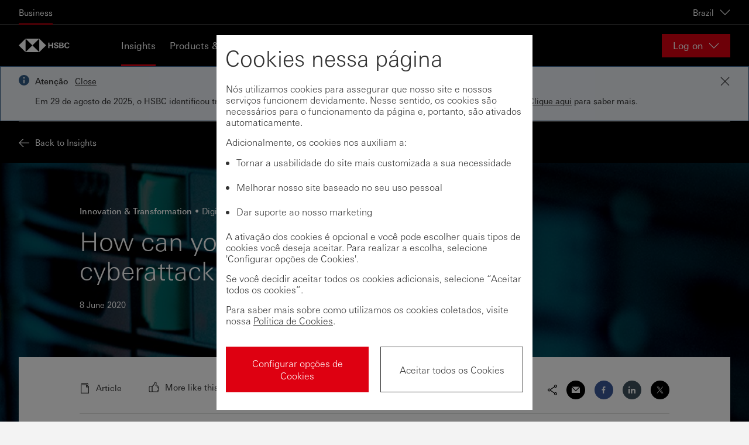

--- FILE ---
content_type: text/html; charset=utf-8
request_url: https://www.business.hsbc.com.br/en-gb/insights/innovation-and-transformation/how-can-your-business-confront-cyberattack-threats
body_size: 19679
content:
<!DOCTYPE html><html lang="en-gb" dir="ltr"><head><meta name="viewport" content="width=device-width" data-next-head=""/><meta charSet="utf-8" data-next-head=""/><meta property="og:title" content="How can your business confront cyberattack threats?" data-next-head=""/><meta property="og:type" content="article" data-next-head=""/><meta property="og:url" content="https://www.business.hsbc.com.br/en-gb/insights/innovation-and-transformation/how-can-your-business-confront-cyberattack-threats" data-next-head=""/><meta property="og:image" content="/-/media/media/brazil/images/articles/how-can-your-business-confront-cyberattack-threats-1520-385.jpg?h=385&amp;iar=0&amp;w=1520&amp;hash=76930F3E87CDDE06867786BAE5B834F2" data-next-head=""/><meta property="og:description" content="The total yearly cost of cybercrime could rise up to 2 thousand million dollars this year according to the Norton Cyber Security Insights survey." data-next-head=""/><script type="text/javascript" data-next-head="">window[&#x27;pwsrefresh_currentSiteLanguage&#x27;] = &#x27;en-GB&#x27;;</script><link rel="shortcut icon" href="/assets/basekit.features/favicon/images/favicon.ico" data-next-head=""/><meta name="robots" content="index, follow" data-next-head=""/><title data-next-head="">How can your business confront cyberattack threats? | HSBC Brazil</title><meta name="description" content="The total yearly cost of cybercrime could rise up to 2 thousand million dollars this year according to the Norton Cyber Security Insights survey. " data-next-head=""/><link rel="canonical" href="https://www.business.hsbc.com.br/en-gb/br/article/how-can-your-business-confront-cyberattack-threats" data-next-head=""/><link data-next-font="" rel="preconnect" href="/" crossorigin="anonymous"/><link rel="preload" href="/_next/static/css/568d08fa4f87db6e.css" as="style"/><link rel="stylesheet" href="/_next/static/css/568d08fa4f87db6e.css" data-n-g=""/><link rel="preload" href="/_next/static/css/5fe612613662268f.css" as="style"/><link rel="stylesheet" href="/_next/static/css/5fe612613662268f.css" data-n-p=""/><noscript data-n-css=""></noscript><script defer="" nomodule="" src="/_next/static/chunks/polyfills-42372ed130431b0a.js"></script><script src="/_next/static/chunks/webpack-237d4077fba8e620.js" defer=""></script><script src="/_next/static/chunks/framework-91ab6dbbf8bcc1a7.js" defer=""></script><script src="/_next/static/chunks/main-024939eff4fd29d1.js" defer=""></script><script src="/_next/static/chunks/pages/_app-9a9f7b84063130be.js" defer=""></script><script src="/_next/static/chunks/01999114-be24f9bc790241ff.js" defer=""></script><script src="/_next/static/chunks/58474bfb-8fb86143ed249a61.js" defer=""></script><script src="/_next/static/chunks/98309536-d5583eac3828dd0e.js" defer=""></script><script src="/_next/static/chunks/f5f9de21-dfc5d818f01ac813.js" defer=""></script><script src="/_next/static/chunks/1088-8d4699e9ac94dd35.js" defer=""></script><script src="/_next/static/chunks/1419-2c7be8efa815daa9.js" defer=""></script><script src="/_next/static/chunks/pages/%5B%5B...path%5D%5D-53053b19830d1c5b.js" defer=""></script><script src="/_next/static/WoCND58gnWVyhtmqUEI8z/_buildManifest.js" defer=""></script><script src="/_next/static/WoCND58gnWVyhtmqUEI8z/_ssgManifest.js" defer=""></script><style data-styled="" data-styled-version="5.3.11">.jsTITs{-webkit-align-self:stretch;-ms-flex-item-align:stretch;align-self:stretch;}/*!sc*/
data-styled.g3[id="Box-sc-qbwqq9-0"]{content:"iiYTCe,jsTITs,"}/*!sc*/
.iZmknQ{font-family:UniversNext,Arial,sans-serif;margin:0;padding:0;text-align:left;font-size:16px;font-weight:400;line-height:normal;-webkit-letter-spacing:normal;-moz-letter-spacing:normal;-ms-letter-spacing:normal;letter-spacing:normal;color:#333333;text-align:left;}/*!sc*/
data-styled.g4[id="Text__TextComponent-sc-uqehsl-0"]{content:"iZmknQ,"}/*!sc*/
.RAKmI{-webkit-text-decoration:none;text-decoration:none;cursor:pointer;}/*!sc*/
.RAKmI:hover,.RAKmI:focus,.RAKmI:active,.RAKmI.active{-webkit-text-decoration:underline;text-decoration:underline;}/*!sc*/
.RAKmI:visited{color:#333333;}/*!sc*/
.RAKmI:active{color:#333333;}/*!sc*/
data-styled.g16[id="Link-sc-1w1vdo7-0"]{content:"RAKmI,"}/*!sc*/
.jkCjHt{-webkit-transition:height 0ms ease-out;transition:height 0ms ease-out;}/*!sc*/
data-styled.g164[id="ExpandPanel__InsideBox-sc-13sylog-0"]{content:"jkCjHt,"}/*!sc*/
</style></head><body style="opacity:1 !important"><div id="__next"><!--$--><!--/$--><!--$--><!--/$--><!--$--><!--/$--><!--$--><!--/$--><div class="app-wrapper"><div class="layout-header"><!--$--><a href="#main" class="SkipToContent_skip-to-content-link__mCqbz">Skip to content</a><div class="HeaderComponent_header__2ZbVO js-header-focus-parent"><div class="HeaderComponent_header__global-nav-wrapper__tXPrh"><div class="HeaderComponent_header__global-nav__WsjQN"><ul class="HeaderComponent_header__global-menu-list__hnX1l"><li class="HeaderComponent_active__H4zHp"><a class="HeaderComponent_header__global-menu-list__item__ejYYX" aria-current="page" href="https://www.business.hsbc.com.br/en-gb" tabindex="0">Business</a></li></ul><div class="HeaderComponent_header__global-nav-aside__XtiIt"><div><button class="HeaderComponent_header__global-nav__country-selector-button__rVXOu" aria-haspopup="true" aria-expanded="false" aria-label="Brazil, Change countries / territories">Brazil<div data-testid="Icon-ChevronDown" data-trackid="@Blueprint/Icon-ChevronDown@1.8.0" class="Icon_icon-wrapper__KHIks Icon HeaderComponent_header__global-nav__country-selector-button__icon__ZkSZb" style="width:1.125rem;height:1.125rem"><svg style="color:#333" class="SvgIcon_svg-icon__T_8Ns" aria-hidden="true" role="presentation" viewBox="0 0 18 18" data-testid="ChevronDownIcon" data-id="Icon" position="absolute" top="0" left="0" opacity="1" fill="#fff"><path d="M17 4.196l-8 7.998-8-7.998v1.696l8 8 8-8z"></path><path fill="none" d="M18 18H0V0h18z"></path></svg></div></button></div></div></div></div><div class="HeaderComponent_header-wrapper__gw5Fg"><div class="HeaderComponent_header-container__l4X72"><div class="HeaderComponent_header__logo-wrapper___Yi0L"><a href="/en-gb" class="HeaderComponent_header__logo-link__t0165" title="Home" aria-label="Go to home page"><img src="/-/media/project/common/logos/hsbc-logo.svg?iar=0&amp;hash=C1B118550A1C5D448523270CF2A7A877" alt=" " title=" " class="HeaderComponent_header__logo__7uU6t"/><img src="/-/media/project/common/logos/hsbc-logo-mobile.svg?iar=0&amp;hash=77B58E1FD731C6B90C12A8EB0B372A0A" alt=" " title=" " class="HeaderComponent_header__logo__7uU6t HeaderComponent_header__logo--mobile__rtVmh"/></a></div><nav id="main-header-menu" class="HeaderComponent_header__menu__U4xem" aria-label="Main" aria-hidden="false" aria-expanded="false"><div class="HeaderComponent_header__menu-wrapper__r5zDZ"><ul class="HeaderComponent_header__menu-list__DtU2_"><li class="HeaderComponent_active__H4zHp" aria-expanded="false"><a href="/en-gb/insights" tabindex="0">Insights</a></li><li class="" aria-expanded="false"><a href="/en-gb/products-and-solutions" tabindex="0">Products &amp; Solutions</a></li><li class="" aria-expanded="false"><a href="/en-gb/help-centre" tabindex="0">Help Centre</a></li><li class="" aria-expanded="false"><a href="/en-gb/contact-us" tabindex="0">Contact us</a></li></ul><div class="HeaderComponent_header__locale-selector__A5mmQ"></div></div></nav><div class="HeaderComponent_header__online-service-container__LPDu3"><div class="OnlineService_online-service__kJ7hJ HeaderComponent_header__online-service-dropdown__okCEw"><button type="button" aria-controls="online-service-:Rjf5nm:-list" aria-expanded="false" class="OnlineService_online-service__button__BOG6n"><span class="OnlineService_online-service__button-label__HE_fC">Log on</span><div data-testid="Icon-ChevronDown" data-trackid="@Blueprint/Icon-ChevronDown@1.8.0" class="Icon_icon-wrapper__KHIks Icon OnlineService_online-service__button-icon__l5zD8" style="width:1.125rem;height:1.125rem"><svg style="color:#333" class="SvgIcon_svg-icon__T_8Ns" aria-hidden="true" role="presentation" viewBox="0 0 18 18" data-testid="ChevronDownIcon" data-id="Icon" position="absolute" top="0" left="0" opacity="1" fill="#fff"><path d="M17 4.196l-8 7.998-8-7.998v1.696l8 8 8-8z"></path><path fill="none" d="M18 18H0V0h18z"></path></svg></div></button></div></div></div></div></div><div class="NotificationBanner_notification-banner___zhg3" style="top:0"></div><!--/$--></div><main id="main" class="layout-main"><!--$--><article class="MainArticleComponent_article__jqGAE MainArticleComponent_article--has-image__0tTqT"><div class="PageHeader_page-header__EZsGz undefined"><div class="PageHeader_page-header__content__jwSkM"><a href="/en-gb/insights" class="HeaderBackLink_header-back-link__qy_t0"><div data-testid="Icon-Back" data-trackid="@Blueprint/Icon-Back@1.8.0" class="Icon_icon-wrapper__KHIks Icon HeaderBackLink_header-back-link__icon__bsCLs" style="width:1.125rem;height:1.125rem"><svg style="color:#333" class="SvgIcon_svg-icon__T_8Ns" aria-hidden="true" role="presentation" viewBox="0 0 18 18" data-testid="BackIcon" data-id="Icon" position="absolute" top="0" left="0" opacity="1" fill="#fff"><path fill="none" d="M0 18V0h18v18z" opacity=".25"></path><path d="M7.153 2L.151 9l7.002 7h1.696l-6.4-6.4H18V8.4H2.449l6.4-6.4z"></path></svg></div><span class="HeaderBackLink_header-back-link__label__J90bs">Back to Insights</span></a></div></div><div class="ArticleHeaderImage_article-header-image__kAcoM ArticleHeaderImage_article-header-image--has-image__D5zLD"><div class="ArticleHeaderImage_article-header-image__background__vgm54"><img class="ArticleHeaderImage_article-header-image__image__gH7_6" alt=" " title=" " data-object-fit="cover" data-object-position="center" loading="lazy" src="/-/media/media/brazil/images/articles/how-can-your-business-confront-cyberattack-threats-1520-385.jpg?h=385&amp;iar=0&amp;w=1520&amp;hash=76930F3E87CDDE06867786BAE5B834F2" width="1520" height="385"/><div class="ArticleHeaderImage_article-header-image__image-overlay__uQpX9"></div></div><div class="ArticleHeaderImage_article-header-image__header__qy5pi"><div class="ArticleHeaderComponent_article-header__ouYG2 ArticleHeaderComponent_article-header--theme-light__xfYll"><div class="TopicsList_topics-list-container__QDSHW"><ul class="TopicsList_topics-list__d79Hg"><li class="TopicsList_topics-list__item__OY4MU">Innovation &amp; Transformation<ul class="TopicsList_topics-list__d79Hg"><li class="TopicsList_topics-list__item__OY4MU">Digital Adoption</li></ul></li></ul></div><h1 class="PageHeading_page-heading__OvkSd">How can your business confront cyberattack threats?</h1><div class="ArticleMetaList_article-meta-list__mNVUl"><p class="ArticleMetaList_article-meta-list__item__d_a6L"><time dateTime="2020-06-08T00:00:00Z">8 June 2020</time></p><p class="ArticleMetaList_article-meta-list__item__d_a6L ArticleMetaList_article-meta-list__item--hidden-above-sm__BtotO">Article</p></div></div></div></div><div class="PlaceholderContainer_content-block-container__K3tOX PlaceholderContainer_content-block-container--bg-white__UkYSZ PlaceholderContainer_content-block-container--with-top-margin__mox31 PlaceholderContainer_content-block-container--with-bottom-margin__CQNRe PlaceholderContainer_content-block-container--with-right-margin__26vkW PlaceholderContainer_content-block-container--with-left-margin__x_VFL PlaceholderContainer_content-block-container--with-top-padding__sARtE PlaceholderContainer_content-block-container--with-bottom-padding__uKXlh PlaceholderContainer_content-block-container--with-right-padding__al4ne PlaceholderContainer_content-block-container--with-left-padding___6ynF PlaceholderContainer_content-block-container--no-margin__4YUrz MainArticleComponent_article__main__iRLo7"><section><div class="ArticleContentHeader_article-content-header__0m0uV"><div class="ArticleContentHeader_article-content-header__col__2jo9Q ArticleContentHeader_article-content-header__col--meta__ve2qC"><ul class="ArticleContentHeader_article-content-header__meta-list__M_Dg3"><li class="ArticleContentHeader_article-content-header__meta-item___YzUy"><div data-testid="Icon-DocumentArticle" data-trackid="@Blueprint/Icon-DocumentArticle@1.8.0" class="Icon_icon-wrapper__KHIks Icon ArticleContentHeader_article-content-header__meta-icon___ShRF" style="width:1.125rem;height:1.125rem"><svg style="color:#333" class="SvgIcon_svg-icon__T_8Ns" aria-hidden="true" role="presentation" viewBox="0 0 18 18" data-testid="DocumentArticleIcon" data-id="Icon" position="absolute" top="0" left="0" opacity="1" fill="currentColor"><path fill="none" d="M0 0h18v18H0z" opacity=".25"></path><path d="M15 3.518V1.822L13.178 0H3v1.199h9.681z"></path><path d="M12.2 2.4H2V18h14V6.2l-3.8-3.8zm2.6 14.4H3.2V3.6H11v3.8h3.8v9.4zm-.497-10.6H12.2V4.097L14.303 6.2z"></path></svg></div><span>Article</span></li><li class="ArticleContentHeader_article-content-header__meta-item___YzUy ArticleContentHeader_article-content-header__feedback__kWhJn"><div class="SimpleFeedback_simple-feedback__yoF_P" role="radiogroup" aria-label="Select if you&#x27;d like to see more or less of similar content. Your selection cannot be undone."><div class="SimpleFeedback_simple-feedback__option__WKDga"><button class="FeedbackOption_feedback-option__aEXFF FeedbackOption_feedback-option--theme-dark__a_S5b" role="radio" aria-checked="false"><span class="ThumbIcon_thumb-icon__1eer4 ThumbIcon_thumb-icon--theme-dark__QH_Fy"><svg xmlns="http://www.w3.org/2000/svg" width="18" height="18" viewBox="0 0 18 18" focusable="false" role="presentation"><g fill="none" fill-rule="evenodd"><path d="M0 0H18V18H0z"></path><path class="ThumbIcon_thumb-icon__fillable__7rLcI" stroke="#FFF" stroke-linejoin="round" stroke-width="1.2" d="M11.727 1C12.43 1 13 1.57 13 2.273v1.54l-.636 2.812.07.375h2.865c.433 0 .784.351.784.784v.932c0 .433-.35.784-.784.784h.917c.433 0 .784.351.784.784v.932c0 .433-.351.784-.784.784.433 0 .784.351.784.784v.932c0 .433-.351.784-.784.784h-.917c.433 0 .784.351.784.784v.932c0 .433-.35.784-.784.784h-7.73C6.702 17 6 16.298 6 15.431V8.57C6 7.702 6.702 7 7.569 7h.08l2.17-3.188.359-1.59C10.34 1.508 10.975 1 11.708 1h.02z"></path><path class="ThumbIcon_thumb-icon__fillable__7rLcI" stroke="#FFF" stroke-width="1.2" d="M2.569 8h2.647c.433 0 .784.351.784.784v7.432c0 .433-.351.784-.784.784H2.569C1.702 17 1 16.298 1 15.431V9.57C1 8.702 1.702 8 2.569 8z"></path></g></svg></span><span class="FeedbackOption_feedback-option__label__l1pjL">More like this</span></button></div><div class="SimpleFeedback_simple-feedback__option__WKDga"><button class="FeedbackOption_feedback-option__aEXFF FeedbackOption_feedback-option--theme-dark__a_S5b" role="radio" aria-checked="false"><span class="ThumbIcon_thumb-icon__1eer4 ThumbIcon_thumb-icon--theme-dark__QH_Fy"><svg xmlns="http://www.w3.org/2000/svg" width="18" height="18" viewBox="0 0 18 18" focusable="false" role="presentation"><g fill="none" fill-rule="evenodd"><path d="M0 0H18V18H0z" transform="rotate(-180 9 9)"></path><path class="ThumbIcon_thumb-icon__fillable__7rLcI" stroke="#FFF" stroke-linejoin="round" stroke-width="1.2" d="M11.727 1C12.43 1 13 1.57 13 2.273v1.54l-.636 2.812.07.375h2.865c.433 0 .784.351.784.784v.932c0 .433-.35.784-.784.784h.917c.433 0 .784.351.784.784v.932c0 .433-.351.784-.784.784.433 0 .784.351.784.784v.932c0 .433-.351.784-.784.784h-.917c.433 0 .784.351.784.784v.932c0 .433-.35.784-.784.784h-7.73C6.702 17 6 16.298 6 15.431V8.57C6 7.702 6.702 7 7.569 7h.08l2.17-3.188.359-1.59C10.34 1.508 10.975 1 11.708 1h.02z" transform="rotate(-180 9 9)"></path><path class="ThumbIcon_thumb-icon__fillable__7rLcI" stroke="#FFF" stroke-width="1.2" d="M2.569 8h2.647c.433 0 .784.351.784.784v7.432c0 .433-.351.784-.784.784H2.569C1.702 17 1 16.298 1 15.431V9.57C1 8.702 1.702 8 2.569 8z" transform="rotate(-180 9 9)"></path></g></svg></span><span class="FeedbackOption_feedback-option__label__l1pjL">Less like this</span></button></div></div></li></ul></div><div class="ArticleContentHeader_article-content-header__col__2jo9Q ArticleContentHeader_article-content-header__col--social__xsKhv"><div class="SocialShareOptions_social-share__XkREx"><span class="SocialShareOptions_social-share__generic-icon__fBVne" aria-hidden="true"><svg version="1.1" xmlns="http://www.w3.org/2000/svg" x="0px" y="0px" width="18px" height="18px" viewBox="0 0 18 18" fill="#000" role="presentation" focusable="false"><path d="M14.5 13c-.694 0-1.322.283-1.775.74L5.972 9.276C5.982 9.184 6 9.094 6 9c0-.094-.018-.184-.028-.276l6.753-4.465c.454.457 1.081.741 1.775.741C15.881 5 17 3.88 17 2.5S15.881 0 14.5 0 12 1.119 12 2.5c0 .253.049.491.118.721L5.544 7.568C5.092 6.924 4.347 6.5 3.5 6.5 2.119 6.5 1 7.619 1 9s1.119 2.5 2.5 2.5c.847 0 1.592-.423 2.044-1.067l6.573 4.346c-.069.229-.117.468-.117.721 0 1.381 1.119 2.5 2.5 2.5s2.5-1.119 2.5-2.5-1.119-2.5-2.5-2.5zm0-11.8c.717 0 1.3.583 1.3 1.3 0 .717-.583 1.3-1.3 1.3-.717 0-1.3-.583-1.3-1.3 0-.717.583-1.3 1.3-1.3zm-11 9.1c-.717 0-1.3-.583-1.3-1.3 0-.717.583-1.3 1.3-1.3.717 0 1.3.583 1.3 1.3 0 .717-.583 1.3-1.3 1.3zm11 6.5c-.717 0-1.3-.583-1.3-1.3 0-.717.583-1.3 1.3-1.3.717 0 1.3.583 1.3 1.3 0 .717-.583 1.3-1.3 1.3z"></path></svg></span><ul class="SocialShareOptions_social-share__list__lmBgx"><li class="SocialShareOptions_social-share__item__ygDim"><a href="mailto:?subject=How%20can%20your%20business%20confront%20cyberattack%20threats%3F&amp;body=https://www.business.hsbc.com.br/en-gb/insights/innovation-and-transformation/how-can-your-business-confront-cyberattack-threats" class="SocialShareLink_social-share-link__PukZA SocialShareLink_social-share-link--email__4TEKP"><span class="SocialShareLink_social-share-link__icon__Kgn5J" aria-hidden="true"><svg version="1.1" xmlns="http://www.w3.org/2000/svg" x="0px" y="0px" width="14px" height="12px" viewBox="0 0 14 12" fill="#fff" role="presentation" focusable="false" aria-label="Email Icon"><path d="M14 2.38v10.064H0V2.381l7 7 7-7zm-.825-.824L7 7.73.825 1.556h12.35z"></path></svg></span></a></li><li class="SocialShareOptions_social-share__item__ygDim"><a href="https://www.facebook.com/sharer/sharer.php?u=https://www.business.hsbc.com.br/en-gb/insights/innovation-and-transformation/how-can-your-business-confront-cyberattack-threats" class="SocialShareLink_social-share-link__PukZA SocialShareLink_social-share-link--facebook__6lP3f"><span class="SocialShareLink_social-share-link__icon__Kgn5J" aria-hidden="true"><svg version="1.1" xmlns="http://www.w3.org/2000/svg" x="0px" y="0px" width="6px" height="10px" viewBox="0 0 6 10" fill="#fff" focusable="false" role="presentation"><path d="M5,0.1v1.6H4.1c-0.3,0-0.6,0.1-0.7,0.2C3.3,2,3.3,2.2,3.3,2.5v1.1H5L4.7,5.4H3.3V10H1.5V5.4H0    V3.7h1.5V2.3c0-0.7,0.2-1.3,0.6-1.7C2.5,0.2,3,0,3.7,0C4.3,0,4.7,0,5,0.1L5,0.1z"></path></svg></span></a></li><li class="SocialShareOptions_social-share__item__ygDim"><a href="https://www.linkedin.com/sharing/share-offsite/?url=https://www.business.hsbc.com.br/en-gb/insights/innovation-and-transformation/how-can-your-business-confront-cyberattack-threats" class="SocialShareLink_social-share-link__PukZA SocialShareLink_social-share-link--linkedin__mtXTO"><span class="SocialShareLink_social-share-link__icon__Kgn5J" aria-hidden="true"><svg version="1.1" xmlns="http://www.w3.org/2000/svg" x="0px" y="0px" width="10px" height="10px" viewBox="0 0 10 10" fill="#fff" focusable="false" role="presentation"><path d="M2.1,3.3v6.6H0V3.3H2.1z M5.5,3.3v1.1C6.4,2.8,10,2.7,10,5.9v4.1H8.1V6.6c0-2-2.6-1.9-2.6,0v3.4H3.6V3.3H5.5    L5.5,3.3z M1.1,0c0.6,0,1.1,0.4,1.1,1S1.7,2,1.1,2S0,1.5,0,1S0.5,0,1.1,0z"></path></svg></span></a></li><li class="SocialShareOptions_social-share__item__ygDim"><a href="http://twitter.com/share?url=https://www.business.hsbc.com.br/en-gb/insights/innovation-and-transformation/how-can-your-business-confront-cyberattack-threats" class="SocialShareLink_social-share-link__PukZA SocialShareLink_social-share-link--twitter__5vq9P"><span class="SocialShareLink_social-share-link__icon__Kgn5J" aria-hidden="true"><svg xmlns="http://www.w3.org/2000/svg" width="10px" height="9px" viewBox="0 0 10 9" fill="#fff" focusable="false" role="presentation"><path d="M5.9,3.9,9.2,0H8.4L5.5,3.3,3.2,0H.5L4,5,.5,9h.8L4.4,5.5,6.8,9H9.5M1.6.6H2.9L8.5,8.4H7.3"></path></svg></span></a></li></ul></div></div></div><div class="ArticleContentLayout_article-content-layout__Re8VK article-content-layout--default ArticleContentLayout_article-content-layout--with-top-margin__mQRXD ArticleContentLayout_article-content-layout--with-bottom-margin__TCTof"><p class="MainArticleComponent_article__standfirst__pFtPp">The total yearly cost of cybercrime could rise up to 2 thousand million dollars this year according to the Norton Cyber Security Insights survey.</p></div><div class="PlaceholderComponentWrapper_content-item__7UkW_"><!--$--><div class="ArticleContentLayout_article-content-layout__Re8VK article-content-layout--default"><div id="" class="ArticleContentSection_article-content-section__lpQY8"><div class="ContentBody_content-body__pdJpa"><div><p>One of the most exposed areas in a company is the treasury department due to the type of information it holds.</p>
<p>New applications in the digital world such as robotics, cloud computing, smart contracts and blockchain are gaining terrain in the business ecosystem. The type of information the financial department manages makes it one of the most important areas in the company. For this reason, it is necessary to invest in protective measures.</p>
<p>Generally a cyberattack is held through malicious programs distribution to steal personal or company information with financial interest. According to the survey &ldquo;Confronting the Threat of Cybersecurity&rdquo; by HSBC, 8 out of 10 treasurers declare that the financial department is one of the most exposed areas in the company.</p>
<p>With digital transformation, treasury functions have evolved in the latest years. Fraud prevention has become a corporate responsibility and it&rsquo;s not just about financial management anymore, treasury should also apply mechanisms to identify anomalies and reduce risk of attack. Siva Ram, Business Security and Fraud, Global Payments Solutions Director of HSBC, shares his experience in the application of better practices in terms of cybersecurity and fraud prevention to perform controls over financial processes. One way to implement preventive measures is to train personnel in the protection of the business assets. Siva Ram explains that employees should be able to detect &ldquo;unusual&rdquo; activity and he also adds that the majority of non-authorized attacks are held through e-mail fraud and identity theft, this is why it&rsquo;s important to train everybody.</p>
<p>This training should not be a single effort. The expert indicates that a versatile training program should be designed and updated regularly in order to accommodate different types of users. He also affirms that the possibility of internal fraud should also be considered. &ldquo;This is essential to avoid people from becoming involuntary cyberattack objectives and to be able to test our controls on a regular basis&rdquo;.</p>
<p>Regina Ochev, Prologis Associate Treasurer, adds in the HSBC report, that a way to maintain internal security is through user identification and passwords. &ldquo;This way we implement system access controls to guarantee registration and integration of multiple banking systems to be able to identify unusual activity&rdquo;, she implies.</p>
<p>The recommendation is to create a constant culture in which every employee understands his / her role in the protection of the organization against cyberattacks. Siva Ram indicates that in order to minimize internal or external risk of fraud all internal and banking systems can be integrated to identify non-authorized payments in a simpler and faster way, nevertheless he adds, that even though the processes are more efficient or controls are more tight and employees more capable, any company can still become a victim. In consequence, it is essential to guarantee a fast and proper answer to real or suspicious attacks. &ldquo;In case of a suspected or real cyberattack, acting with speed is essential. Therefore, all personnel involved in transactions or in contact with financial information must be able to recognize these events and know how to answer. Attack simulations, not just in regional or central treasury centers, but in other parts of the company where financial or cash activities are performed can be a very valuable way to overcome user reluctance to act, practice response or identify areas for further exploration or resolution".</p>
<p>Every organization should be prepared to manage the impact of an event in a fast given and correct manner. Siva Ram highlights some of the questions to be addressed against an attack:</p>
<ul>
    <li>&ldquo;In a case of ransomware, in which circumstances would hackers be paid off? How much does it cost? When? How? For example, the usual payment channels could not be used, for this reason; Are you prepared to use cryptocurrency?</li>
    <li>&ldquo;In case of data breach, do you know where to locate the data? How would you restore services in case of a cyberattack?</li>
    <li>&ldquo;A serious attack could require completely new hardware or software in case its compromised: Are you ready for such a situation?&rdquo;</li>
</ul>
<p>Peter Atuma from Equinix, suggests that the IT department works closely with the commercial functions, such as the treasury, to create a coherent cybersecurity approach to work collectively as good corporate citizens.</p></div></div></div></div><!--/$--></div><div class="PlaceholderComponentWrapper_content-item__7UkW_"><!--$--><div class="SimpleLegalDisclaimerComponent_simple-legal-disclaimer__tYfj0"><div data-testid="ExpandPanel" data-trackid="@Blueprint/ExpandPanel@1.8.0" class="Box-sc-qbwqq9-0 ExpandPanel__InsideBox-sc-13sylog-0 iiYTCe jkCjHt"><div class="Box-sc-qbwqq9-0 iiYTCe SimpleLegalDisclaimerComponent_simple-legal-disclaimer__wrapper__pbGn6"><div class="ArticleContentLayout_article-content-layout__Re8VK article-content-layout--default"><h2 class="SimpleLegalDisclaimerComponent_simple-legal-disclaimer__heading__za1KX"> Disclaimer</h2><div class="SimpleLegalDisclaimerComponent_simple-legal-disclaimer__content__F8nuJ"><div class="ContentBody_content-body__pdJpa"><div><p>This webpage does not include all the terms and conditions applicable to the products and services offered by Banco HSBC S.A., this is only an informative and non-binding marketing material which is presented exclusively to you for your consideration. The information in this webpage is subject to change without notice. This webpage has been prepared and issued by Banco HSBC S.A., and is provided to you for informational purposes only.</p>

<p>© Copyright 2020. Banco HSBC S.A.</p></div></div></div></div></div></div></div><!--/$--></div><div class="ArticleContentFooter_article-content-footer__eCbkm"><div class="ArticleContentFooter_article-content-footer__theme__EqC2K"><div class="TopicsList_topics-list-container__QDSHW"><ul class="TopicsList_topics-list__d79Hg"><li class="TopicsList_topics-list__item__OY4MU">Innovation &amp; Transformation<ul class="TopicsList_topics-list__d79Hg"><li class="TopicsList_topics-list__item__OY4MU">Digital Adoption</li></ul></li></ul></div></div><ul class="ArticleContentFooter_article-content-footer__meta-list__0OEbz"><li class="ArticleContentFooter_article-content-footer__feedback__S8hPw"><div class="SimpleFeedback_simple-feedback__yoF_P" role="radiogroup" aria-label="Select if you&#x27;d like to see more or less of similar content. Your selection cannot be undone."><div class="SimpleFeedback_simple-feedback__option__WKDga"><button class="FeedbackOption_feedback-option__aEXFF FeedbackOption_feedback-option--theme-dark__a_S5b" role="radio" aria-checked="false"><span class="ThumbIcon_thumb-icon__1eer4 ThumbIcon_thumb-icon--theme-dark__QH_Fy"><svg xmlns="http://www.w3.org/2000/svg" width="18" height="18" viewBox="0 0 18 18" focusable="false" role="presentation"><g fill="none" fill-rule="evenodd"><path d="M0 0H18V18H0z"></path><path class="ThumbIcon_thumb-icon__fillable__7rLcI" stroke="#FFF" stroke-linejoin="round" stroke-width="1.2" d="M11.727 1C12.43 1 13 1.57 13 2.273v1.54l-.636 2.812.07.375h2.865c.433 0 .784.351.784.784v.932c0 .433-.35.784-.784.784h.917c.433 0 .784.351.784.784v.932c0 .433-.351.784-.784.784.433 0 .784.351.784.784v.932c0 .433-.351.784-.784.784h-.917c.433 0 .784.351.784.784v.932c0 .433-.35.784-.784.784h-7.73C6.702 17 6 16.298 6 15.431V8.57C6 7.702 6.702 7 7.569 7h.08l2.17-3.188.359-1.59C10.34 1.508 10.975 1 11.708 1h.02z"></path><path class="ThumbIcon_thumb-icon__fillable__7rLcI" stroke="#FFF" stroke-width="1.2" d="M2.569 8h2.647c.433 0 .784.351.784.784v7.432c0 .433-.351.784-.784.784H2.569C1.702 17 1 16.298 1 15.431V9.57C1 8.702 1.702 8 2.569 8z"></path></g></svg></span><span class="FeedbackOption_feedback-option__label__l1pjL">More like this</span></button></div><div class="SimpleFeedback_simple-feedback__option__WKDga"><button class="FeedbackOption_feedback-option__aEXFF FeedbackOption_feedback-option--theme-dark__a_S5b" role="radio" aria-checked="false"><span class="ThumbIcon_thumb-icon__1eer4 ThumbIcon_thumb-icon--theme-dark__QH_Fy"><svg xmlns="http://www.w3.org/2000/svg" width="18" height="18" viewBox="0 0 18 18" focusable="false" role="presentation"><g fill="none" fill-rule="evenodd"><path d="M0 0H18V18H0z" transform="rotate(-180 9 9)"></path><path class="ThumbIcon_thumb-icon__fillable__7rLcI" stroke="#FFF" stroke-linejoin="round" stroke-width="1.2" d="M11.727 1C12.43 1 13 1.57 13 2.273v1.54l-.636 2.812.07.375h2.865c.433 0 .784.351.784.784v.932c0 .433-.35.784-.784.784h.917c.433 0 .784.351.784.784v.932c0 .433-.351.784-.784.784.433 0 .784.351.784.784v.932c0 .433-.351.784-.784.784h-.917c.433 0 .784.351.784.784v.932c0 .433-.35.784-.784.784h-7.73C6.702 17 6 16.298 6 15.431V8.57C6 7.702 6.702 7 7.569 7h.08l2.17-3.188.359-1.59C10.34 1.508 10.975 1 11.708 1h.02z" transform="rotate(-180 9 9)"></path><path class="ThumbIcon_thumb-icon__fillable__7rLcI" stroke="#FFF" stroke-width="1.2" d="M2.569 8h2.647c.433 0 .784.351.784.784v7.432c0 .433-.351.784-.784.784H2.569C1.702 17 1 16.298 1 15.431V9.57C1 8.702 1.702 8 2.569 8z" transform="rotate(-180 9 9)"></path></g></svg></span><span class="FeedbackOption_feedback-option__label__l1pjL">Less like this</span></button></div></div></li><li class="ArticleContentFooter_article-content-footer__sharing__1WF6t"><div class="SocialShareOptions_social-share__XkREx"><span class="SocialShareOptions_social-share__generic-icon__fBVne" aria-hidden="true"><svg version="1.1" xmlns="http://www.w3.org/2000/svg" x="0px" y="0px" width="18px" height="18px" viewBox="0 0 18 18" fill="#000" role="presentation" focusable="false"><path d="M14.5 13c-.694 0-1.322.283-1.775.74L5.972 9.276C5.982 9.184 6 9.094 6 9c0-.094-.018-.184-.028-.276l6.753-4.465c.454.457 1.081.741 1.775.741C15.881 5 17 3.88 17 2.5S15.881 0 14.5 0 12 1.119 12 2.5c0 .253.049.491.118.721L5.544 7.568C5.092 6.924 4.347 6.5 3.5 6.5 2.119 6.5 1 7.619 1 9s1.119 2.5 2.5 2.5c.847 0 1.592-.423 2.044-1.067l6.573 4.346c-.069.229-.117.468-.117.721 0 1.381 1.119 2.5 2.5 2.5s2.5-1.119 2.5-2.5-1.119-2.5-2.5-2.5zm0-11.8c.717 0 1.3.583 1.3 1.3 0 .717-.583 1.3-1.3 1.3-.717 0-1.3-.583-1.3-1.3 0-.717.583-1.3 1.3-1.3zm-11 9.1c-.717 0-1.3-.583-1.3-1.3 0-.717.583-1.3 1.3-1.3.717 0 1.3.583 1.3 1.3 0 .717-.583 1.3-1.3 1.3zm11 6.5c-.717 0-1.3-.583-1.3-1.3 0-.717.583-1.3 1.3-1.3.717 0 1.3.583 1.3 1.3 0 .717-.583 1.3-1.3 1.3z"></path></svg></span><ul class="SocialShareOptions_social-share__list__lmBgx"><li class="SocialShareOptions_social-share__item__ygDim"><a href="mailto:?subject=How%20can%20your%20business%20confront%20cyberattack%20threats%3F&amp;body=https://www.business.hsbc.com.br/en-gb/insights/innovation-and-transformation/how-can-your-business-confront-cyberattack-threats" class="SocialShareLink_social-share-link__PukZA SocialShareLink_social-share-link--email__4TEKP"><span class="SocialShareLink_social-share-link__icon__Kgn5J" aria-hidden="true"><svg version="1.1" xmlns="http://www.w3.org/2000/svg" x="0px" y="0px" width="14px" height="12px" viewBox="0 0 14 12" fill="#fff" role="presentation" focusable="false" aria-label="Email Icon"><path d="M14 2.38v10.064H0V2.381l7 7 7-7zm-.825-.824L7 7.73.825 1.556h12.35z"></path></svg></span></a></li><li class="SocialShareOptions_social-share__item__ygDim"><a href="https://www.facebook.com/sharer/sharer.php?u=https://www.business.hsbc.com.br/en-gb/insights/innovation-and-transformation/how-can-your-business-confront-cyberattack-threats" class="SocialShareLink_social-share-link__PukZA SocialShareLink_social-share-link--facebook__6lP3f"><span class="SocialShareLink_social-share-link__icon__Kgn5J" aria-hidden="true"><svg version="1.1" xmlns="http://www.w3.org/2000/svg" x="0px" y="0px" width="6px" height="10px" viewBox="0 0 6 10" fill="#fff" focusable="false" role="presentation"><path d="M5,0.1v1.6H4.1c-0.3,0-0.6,0.1-0.7,0.2C3.3,2,3.3,2.2,3.3,2.5v1.1H5L4.7,5.4H3.3V10H1.5V5.4H0    V3.7h1.5V2.3c0-0.7,0.2-1.3,0.6-1.7C2.5,0.2,3,0,3.7,0C4.3,0,4.7,0,5,0.1L5,0.1z"></path></svg></span></a></li><li class="SocialShareOptions_social-share__item__ygDim"><a href="https://www.linkedin.com/sharing/share-offsite/?url=https://www.business.hsbc.com.br/en-gb/insights/innovation-and-transformation/how-can-your-business-confront-cyberattack-threats" class="SocialShareLink_social-share-link__PukZA SocialShareLink_social-share-link--linkedin__mtXTO"><span class="SocialShareLink_social-share-link__icon__Kgn5J" aria-hidden="true"><svg version="1.1" xmlns="http://www.w3.org/2000/svg" x="0px" y="0px" width="10px" height="10px" viewBox="0 0 10 10" fill="#fff" focusable="false" role="presentation"><path d="M2.1,3.3v6.6H0V3.3H2.1z M5.5,3.3v1.1C6.4,2.8,10,2.7,10,5.9v4.1H8.1V6.6c0-2-2.6-1.9-2.6,0v3.4H3.6V3.3H5.5    L5.5,3.3z M1.1,0c0.6,0,1.1,0.4,1.1,1S1.7,2,1.1,2S0,1.5,0,1S0.5,0,1.1,0z"></path></svg></span></a></li><li class="SocialShareOptions_social-share__item__ygDim"><a href="http://twitter.com/share?url=https://www.business.hsbc.com.br/en-gb/insights/innovation-and-transformation/how-can-your-business-confront-cyberattack-threats" class="SocialShareLink_social-share-link__PukZA SocialShareLink_social-share-link--twitter__5vq9P"><span class="SocialShareLink_social-share-link__icon__Kgn5J" aria-hidden="true"><svg xmlns="http://www.w3.org/2000/svg" width="10px" height="9px" viewBox="0 0 10 9" fill="#fff" focusable="false" role="presentation"><path d="M5.9,3.9,9.2,0H8.4L5.5,3.3,3.2,0H.5L4,5,.5,9h.8L4.4,5.5,6.8,9H9.5M1.6.6H2.9L8.5,8.4H7.3"></path></svg></span></a></li></ul></div></li></ul></div></section></div><div class="PlaceholderContainer_content-block-container__K3tOX PlaceholderContainer_content-block-container--bg-white__UkYSZ PlaceholderContainer_content-block-container--with-top-margin__mox31 PlaceholderContainer_content-block-container--with-bottom-margin__CQNRe PlaceholderContainer_content-block-container--with-right-margin__26vkW PlaceholderContainer_content-block-container--with-left-margin__x_VFL PlaceholderContainer_content-block-container--with-top-padding__sARtE PlaceholderContainer_content-block-container--with-bottom-padding__uKXlh PlaceholderContainer_content-block-container--with-right-padding__al4ne PlaceholderContainer_content-block-container--with-left-padding___6ynF PlaceholderContainer_content-block-container--no-margin__4YUrz"></div></article><div class="PlaceholderContainer_content-block-container__K3tOX PlaceholderContainer_content-block-container--bg-white__UkYSZ PlaceholderContainer_content-block-container--with-top-margin__mox31 PlaceholderContainer_content-block-container--with-bottom-margin__CQNRe PlaceholderContainer_content-block-container--with-right-margin__26vkW PlaceholderContainer_content-block-container--with-left-margin__x_VFL PlaceholderContainer_content-block-container--with-top-padding__sARtE PlaceholderContainer_content-block-container--with-bottom-padding__uKXlh PlaceholderContainer_content-block-container--with-right-padding__al4ne PlaceholderContainer_content-block-container--with-left-padding___6ynF PlaceholderContainer_content-block-container--no-margin__4YUrz"><div class="GenericPromoCard_contact-us__yhos4"><div class="GenericPromoCard_contact-us__col__ppf9H"><div class="GenericPromoCard_contact-us__image-wrapper__Zm3Hv"><img alt=" " width="768" height="604" title=" " class="GenericPromoCard_contact-us__image__oYVlz" loading="lazy" src="/-/media/media/canada/images/articles/contact-us-image.png?h=604&amp;iar=0&amp;w=768&amp;hash=7443DD6FAA852BAAD053048D9F5F0CA9"/></div></div><div class="GenericPromoCard_contact-us__col__ppf9H"><h2 class="GenericPromoCard_contact-us__title___Mw18">Need help?</h2><div class="GenericPromoCard_contact-us__content__AqDkB">Get in touch to learn more about our banking solutions and how we can help you drive your business forward.</div><div class="GenericPromoCard_contact-us__link__BO_u6"><a href="https://www.business.hsbc.com.br/en-gb/contact-us" data-trackid="@Blueprint/IconButton@1.8.0" data-testid="IconButton" aria-label="Contact us" class="LinkIconButton_link-icon-button__JuKEr LinkIconButton_link-icon-button_secondary_light__RjHyX IconButton_icon-button__4PNyd" role="link"><span data-testid="Icon-NewWindow" data-trackid="@Blueprint/Icon-NewWindow@1.8.0" class="Icon_icon-wrapper__KHIks Icon Icon" style="width:1.125rem;height:1.125rem"><svg style="color:inherit" class="SvgIcon_svg-icon__T_8Ns" aria-hidden="true" role="presentation" viewBox="0 0 18 18" data-testid="NewWindowIcon" data-id="Icon" position="absolute" top="0" left="0" opacity="1" fill="currentColor"><path fill="none" d="M0 0h18v18H0z" opacity=".25"></path><path d="M15.8 15.8H2.2V2.2H9V1H1v16h16V9h-1.2v6.8zm-5.34-7.412l5.34-5.34v4.808l1.2-1.2V1h-5.657l-1.199 1.199h4.809L9.612 7.54l.848.848z"></path></svg></span><span class="Box-sc-qbwqq9-0 jsTITs"><span aria-hidden="true">Contact us</span></span></a></div></div></div></div><!--/$--></main><div class="layout-footer"><!--$--><div class="BackToTopComponent_back-to-top-wrapper__7rRD2" role="navigation" aria-label="Back to top"><button aria-hidden="false" tabindex="0" class="BackToTopComponent_back-to-top__W3EBm"><span class="BackToTopComponent_back-to-top__icon__sy6GW"><div data-testid="Icon-DirectionUp" data-trackid="@Blueprint/Icon-DirectionUp@1.8.0" class="Icon_icon-wrapper__KHIks Icon" style="width:1.125rem;height:1.125rem"><svg style="color:#333" class="SvgIcon_svg-icon__T_8Ns" aria-hidden="true" role="presentation" viewBox="0 0 18 18" data-testid="DirectionUpIcon" data-id="Icon" position="absolute" top="0" left="0" opacity="1" fill="currentColor"><path fill="none" d="M0 0h18v18H0z" opacity=".25"></path><path d="M16 7.153L9 .151 2 7.153v1.696l6.4-6.4V18h1.2V2.449l6.4 6.4z"></path></svg></div></span><span class="BackToTopComponent_back-to-top__text__UXcg3">Back to top</span></button></div><!--/$--><!--$--><footer class="FooterComponent_footer__i1UXF" style="padding-bottom:0"><div class="FooterComponent_main-footer__rnG2r"><div class="FooterComponent_footer-container__pGOEd"><div class="FooterComponent_main-footer__nav__tgP5r"><section class="FooterComponent_main-footer-column__DJ3cU"><h2 class="FooterComponent_main-footer-column__heading__g494G"> </h2><ul class="main-footer-column__items"><li class="FooterComponent_main-footer-column__item__DNdO7"><a data-testid="Link" data-trackid="@Blueprint/Link@1.8.0" class="Text__TextComponent-sc-uqehsl-0 iZmknQ Link-sc-1w1vdo7-0 RAKmI ChevronLink_chevron-link__avg9I" href="/en-gb/contact-us" aria-label="Contact us"><span><span>Contact us</span></span><span data-testid="Icon-ChevronRightThick" data-trackid="@Blueprint/Icon-ChevronRightThick@1.8.0" class="Icon_icon-wrapper__KHIks Icon BaseChevronLink_chevron-link_icon__nNNo7" style="width:0.625rem;height:0.625rem" variant2="body1" mode="light" direction="right"><svg style="color:#333" class="SvgIcon_svg-icon__T_8Ns" aria-hidden="true" role="presentation" viewBox="0 0 18 18" data-testid="ChevronRightThickIcon" data-id="Icon" position="absolute" top="0" left="0" opacity="1" fill="#DB0011"><path d="M.271 16l8-8-8-8h2.546l7.998 8-7.998 8z"></path><path fill="none" d="M0 16V0h11v16z"></path></svg></span></a></li></ul></section><section class="FooterComponent_main-footer-column__DJ3cU"><h2 class="FooterComponent_main-footer-column__heading__g494G"> </h2><ul class="main-footer-column__items"><li class="FooterComponent_main-footer-column__item__DNdO7"><a data-testid="Link" data-trackid="@Blueprint/Link@1.8.0" class="Text__TextComponent-sc-uqehsl-0 iZmknQ Link-sc-1w1vdo7-0 RAKmI ChevronLink_chevron-link__avg9I" href="/en-gb/regulations/alerta-de-fraude" aria-label="Alerta de Fraude"><span><span>Alerta de Fraude</span></span><span data-testid="Icon-ChevronRightThick" data-trackid="@Blueprint/Icon-ChevronRightThick@1.8.0" class="Icon_icon-wrapper__KHIks Icon BaseChevronLink_chevron-link_icon__nNNo7" style="width:0.625rem;height:0.625rem" variant2="body1" mode="light" direction="right"><svg style="color:#333" class="SvgIcon_svg-icon__T_8Ns" aria-hidden="true" role="presentation" viewBox="0 0 18 18" data-testid="ChevronRightThickIcon" data-id="Icon" position="absolute" top="0" left="0" opacity="1" fill="#DB0011"><path d="M.271 16l8-8-8-8h2.546l7.998 8-7.998 8z"></path><path fill="none" d="M0 16V0h11v16z"></path></svg></span></a></li></ul></section><section class="FooterComponent_main-footer-column__DJ3cU"><h2 class="FooterComponent_main-footer-column__heading__g494G"> </h2><ul class="main-footer-column__items"><li class="FooterComponent_main-footer-column__item__DNdO7"><a data-testid="Link" data-trackid="@Blueprint/Link@1.8.0" class="Text__TextComponent-sc-uqehsl-0 iZmknQ Link-sc-1w1vdo7-0 RAKmI ChevronLink_chevron-link__avg9I" href="https://www.business.hsbc.com/business-guides/brazil" aria-label="Doing business in Brazil"><span><span>Doing business in Brazil</span></span><span data-testid="Icon-ChevronRightThick" data-trackid="@Blueprint/Icon-ChevronRightThick@1.8.0" class="Icon_icon-wrapper__KHIks Icon BaseChevronLink_chevron-link_icon__nNNo7" style="width:0.625rem;height:0.625rem" variant2="body1" mode="light" direction="right"><svg style="color:#333" class="SvgIcon_svg-icon__T_8Ns" aria-hidden="true" role="presentation" viewBox="0 0 18 18" data-testid="ChevronRightThickIcon" data-id="Icon" position="absolute" top="0" left="0" opacity="1" fill="#DB0011"><path d="M.271 16l8-8-8-8h2.546l7.998 8-7.998 8z"></path><path fill="none" d="M0 16V0h11v16z"></path></svg></span></a></li></ul></section><section class="FooterComponent_main-footer-column__DJ3cU"><h2 class="FooterComponent_main-footer-column__heading__g494G"> </h2><ul class="main-footer-column__items"><li class="FooterComponent_main-footer-column__item__DNdO7"><a data-testid="Link" data-trackid="@Blueprint/Link@1.8.0" class="Text__TextComponent-sc-uqehsl-0 iZmknQ Link-sc-1w1vdo7-0 RAKmI ChevronLink_chevron-link__avg9I" href="/en-gb/careers-at-hsbc-brazil" aria-label="Careers at HSBC"><span><span>Careers at HSBC</span></span><span data-testid="Icon-ChevronRightThick" data-trackid="@Blueprint/Icon-ChevronRightThick@1.8.0" class="Icon_icon-wrapper__KHIks Icon BaseChevronLink_chevron-link_icon__nNNo7" style="width:0.625rem;height:0.625rem" variant2="body1" mode="light" direction="right"><svg style="color:#333" class="SvgIcon_svg-icon__T_8Ns" aria-hidden="true" role="presentation" viewBox="0 0 18 18" data-testid="ChevronRightThickIcon" data-id="Icon" position="absolute" top="0" left="0" opacity="1" fill="#DB0011"><path d="M.271 16l8-8-8-8h2.546l7.998 8-7.998 8z"></path><path fill="none" d="M0 16V0h11v16z"></path></svg></span></a></li></ul></section></div></div></div><div class="FooterComponent_policy-footer__Zhl33"><div class="FooterComponent_footer-container__pGOEd"><nav class="policy-footer__nav"><ul class="FooterComponent_policy-footer__nav-list__SFekG"><li class="FooterComponent_policy-footer__nav-item__8MYTI"><a href="/en-gb/regulations/terms-and-conditions" class="FooterComponent_policy-footer__nav-link__fUHtP">Terms and Conditions</a></li><li class="FooterComponent_policy-footer__nav-item__8MYTI"><a href="/en-gb/privacy" class="FooterComponent_policy-footer__nav-link__fUHtP">Privacy</a></li><li class="FooterComponent_policy-footer__nav-item__8MYTI"><a href="/en-gb/regulations/cookie-policy" class="FooterComponent_policy-footer__nav-link__fUHtP">Cookie Policy</a></li><li class="FooterComponent_policy-footer__nav-item__8MYTI"><a href="/en-gb/regulations/legal-information" class="FooterComponent_policy-footer__nav-link__fUHtP">Informações Regulatórias</a></li><li class="FooterComponent_policy-footer__nav-item__8MYTI"><a href="https://www.business.hsbc.com.br/regulations/ofertas-publicas" class="FooterComponent_policy-footer__nav-link__fUHtP">Ofertas Públicas</a></li></ul></nav><div class="FooterComponent_policy-footer__notice__lpuHz">Banco HSBC S.A.</div></div></div></footer><!--/$--></div></div><!--$--><!--/$--></div><script id="__NEXT_DATA__" type="application/json">{"props":{"pageProps":{"site":{"name":"CmbRefreshBrazil","language":"en-gb"},"locale":"en-gb","layoutData":{"sitecore":{"context":{"pageEditing":false,"site":{"name":"CmbRefreshBrazil"},"pageState":"normal","language":"en-GB","itemPath":"/en-gb/insights/innovation-and-transformation/how-can-your-business-confront-cyberattack-threats","canonicalUrl":"https://www.business.hsbc.com.br/en-gb/insights/innovation-and-transformation/how-can-your-business-confront-cyberattack-threats","alternateUrls":[{"language":"en-GB","url":"/en-gb/insights/innovation-and-transformation/how-can-your-business-confront-cyberattack-threats"}],"showFdicBanner":false,"pageTitle":"$name - ","tags":{"pageType":"article","pageCategory":"feed","pageLanguage":"en-GB","siteRegion":"","siteSubRegion":"","siteBrand":"HSBC","siteCountry":"","siteEntity":"","pageBusinessLine":"CMB","pageCustomerGroup":"Business","pageChannel":"Web","tealiumScriptSrc":"//tags.tiqcdn.com/utag/hsbc/br-cmb/prod/utag.js","tealiumSyncScriptSrc":"//tags.tiqcdn.com/utag/hsbc/br-cmb/prod/utag.sync.js"},"siteLocale":"en-GB","contentDirRtl":false,"lastUpdated":1622558008,"leavingConfirmationWhitelist":["https://www.hsbcnet.com","https://www.business.hsbc.com/","https://www.secure.hsbcnet.com/","https://assinaturadigital.hsbc.com.br/fepweb-dom-ui/#/session/dom/signin","https://assinaturadigital.hsbc.com.br/fepweb-signer-ui/#/session/signin"],"hasAnyVersion":true,"subproject":""},"route":{"name":"how-can-your-business-confront-cyberattack-threats","displayName":"how-can-your-business-confront-cyberattack-threats","fields":{"headerPdfText":{"value":""},"pdfFile":{"value":{"href":""}},"pdfText":{"value":""},"title_en":{"value":""},"contentTags":{"value":""},"tags":{"id":"37be89d8-9063-40c4-b843-e6dd9edf1bf0","url":"/en-gb/sitecore/content/websites/feeds-global-content/search-tags/article","name":"Article","displayName":"Article","fields":{"icon":{"value":"DocumentArticle"},"title":{"value":"Article"}}},"gatedContentDisplayMode":null,"isDisplayedAsGatedContent":{"value":false},"pageCategory":{"id":"55624373-5c89-477c-89bd-fa6e35002d71","url":"/en-gb/sitecore/content/websites/feeds-global-content/tealium-tracking-values/page-category/feed","name":"Feed","displayName":"Feed","fields":{"valueName":{"value":"feed"}}},"pageType":{"id":"f55f838b-3945-45d5-831a-370e585a5c37","url":"/en-gb/sitecore/content/websites/feeds-global-content/tealium-tracking-values/page-type/article","name":"Article","displayName":"Article","fields":{"valueName":{"value":"article"}}},"openGraphDescription":{"value":"The total yearly cost of cybercrime could rise up to 2 thousand million dollars this year according to the Norton Cyber Security Insights survey."},"openGraphImage":{"value":{"src":"/-/media/media/brazil/images/articles/how-can-your-business-confront-cyberattack-threats-1520-385.jpg?h=385\u0026iar=0\u0026w=1520\u0026hash=76930F3E87CDDE06867786BAE5B834F2","alt":" ","width":"1520","height":"385","title":" "}},"openGraphTitle":{"value":"How can your business confront cyberattack threats?"},"openGraphType":{"id":"503f55a3-d89b-41f7-a956-8aec22943ee7","url":"/en-gb/sitecore/content/websites/feeds-global-content/open-graph-types/no-vertical-namespace/article","name":"Article","displayName":"Article","fields":{"key":{"value":"article"}}},"DisplayInSitemap":{"value":true},"Boost keywords":{"value":""},"Boost value":{"value":null},"Exclude from search":{"value":false},"isEnabled":{"value":false},"showFdicBanner":{"value":false},"BrowserTitle":{"value":"How can your business confront cyberattack threats? | HSBC Brazil"},"CanonicalLink":{"value":"https://www.business.hsbc.com.br/en-gb/br/article/how-can-your-business-confront-cyberattack-threats"},"MetaDescription":{"value":"The total yearly cost of cybercrime could rise up to 2 thousand million dollars this year according to the Norton Cyber Security Insights survey. "},"MetaKeywords":{"value":""},"MetaRobots":{"value":"index-follow"},"chooseTopics":[{"id":"5350299c-89a6-4589-8693-beb680b0525d","url":"/en-gb/sitecore/content/websites/feeds-global-content/themes/innovation-transformation/digital-adoption","name":"Digital Adoption","displayName":"Digital Adoption","fields":{"topicKey":{"value":"F01"},"topicName":{"value":"Digital Adoption"}}}],"isFeatured":{"value":false},"sectors":[],"markets":[],"standfirst":{"value":"The total yearly cost of cybercrime could rise up to 2 thousand million dollars this year according to the Norton Cyber Security Insights survey."},"contactCard":{"id":"87b7c749-d2d2-443a-8f19-5be90719394a","url":"/en-gb/sitecore/content/websites/feeds-global-content/contact-cards/contact-brazil","name":"contact-brazil","displayName":"contact-brazil","fields":{"content":{"value":"Get in touch to learn more about our banking solutions and how we can help you drive your business forward."},"isBackgroundTransparent":{"value":false},"title":{"value":"Need help?"},"analyticsCallToActionType":{"id":"e41da20b-5f60-415b-95fa-cdf3371dcda8","url":"/en-gb/sitecore/content/websites/feeds-global-content/tealium-tracking-values/analytics-category/cta-type/cta","name":"CTA","displayName":"CTA","fields":{"valueName":{"value":"cta"}}},"analyticsCategory":null,"analyticsContentBrowsingCategory":null,"cardType":{"id":"6c9ab690-e0a0-45a7-88a0-54621c9ee070","url":"/en-gb/sitecore/content/websites/feeds-global-content/card-types/contact","name":"Contact","displayName":"Contact","fields":{"valueName":{"value":""}}},"callToActionTarget":{"value":{"href":"https://www.business.hsbc.com.br/en-gb/contact-us","linktype":"external","url":"https://www.business.hsbc.com.br/en-gb/contact-us","anchor":"","target":""}},"callToActionText":{"value":"Contact us"},"image":{"value":{"src":"/-/media/media/canada/images/articles/contact-us-image.png?h=604\u0026iar=0\u0026w=768\u0026hash=7443DD6FAA852BAAD053048D9F5F0CA9","alt":" ","width":"768","height":"604","title":" "}},"anchorId":{"value":""},"chooseTopics":[{"id":"273f787a-5ad7-4f1b-ac55-780d63c77fc0","url":"/en-gb/sitecore/content/websites/feeds-global-content/themes/accessing-capital/protect-the-business","name":"Protect the Business","displayName":"Protect the Business","fields":{"topicKey":{"value":"E01"},"topicName":{"value":"Protect the Business"}}}]}},"texts":{"id":"a70832d4-95eb-4bf9-ae04-f3397311582a","url":"/en-gb/sitecore/content/websites/feeds-global-content/texts/article-texts","name":"Article Texts","displayName":"Article Texts","fields":{"backToFeedLabel":{"value":"Back to Insights"}}},"feedback":{"id":"61518b70-d861-40bf-84a6-d4a462780126","url":"/en-gb/sitecore/content/websites/feeds-global-content/shared-data/feedback-content","name":"Feedback Content","displayName":"Feedback Content","fields":{"a11yFeedbackInstructions":{"value":"Select if you'd like to see more or less of similar content. Your selection cannot be undone."},"notificationTimer":{"value":8},"thumbsDownCaption":{"value":"Less like this"},"thumbsDownNotificationMessage":{"value":"Thanks for the feedback. We will recommend less articles like this in the future."},"thumbsUpCaption":{"value":"More like this"},"thumbsUpNotificationMessage":{"value":"Thanks for the feedback. We will recommend more articles like this in the future."},"title":{"value":"Did you enjoy this content?"}}},"articleType":{"id":"c2def065-1030-436e-bcfa-8e2cf9f5bb82","url":"/en-gb/sitecore/content/websites/feeds-global-content/article-types/article","name":"article","displayName":"Article","fields":{"title":{"value":"Article"},"typeKey":{"value":"article"}}},"callToActionText":{"value":"Read more"},"hideBreadcrumb":{"value":false},"hideImageOnArticle":{"value":false},"image":{"value":{"src":"/-/media/media/brazil/images/articles/how-can-your-business-confront-cyberattack-threats-1520-385.jpg?h=385\u0026iar=0\u0026w=1520\u0026hash=76930F3E87CDDE06867786BAE5B834F2","alt":" ","width":"1520","height":"385","title":" "}},"imageObjectPosition":{"value":""},"logoImage":{"value":{}},"title":{"value":"How can your business confront cyberattack threats?"},"author":{"value":""},"date":{"value":"2020-06-08T00:00:00Z"},"dateLabel":{"value":""},"hideDateOnArticle":{"value":false},"length":{"value":""},"showContentType":{"value":false},"showFavorites":{"value":false},"segments":[],"collectionStandfirst":{"value":""},"analyticsCardType":{"value":""}},"databaseName":"web","deviceId":"fe5d7fdf-89c0-4d99-9aa3-b5fbd009c9f3","itemId":"0d1cb7c3-eab7-4ab3-97bb-241af1754587","itemLanguage":"en-GB","itemVersion":1,"layoutId":"89bad708-daca-4d63-ad8f-cff393959e36","templateId":"43aafa03-25f0-4c3c-adef-724fd7284ed8","templateName":"Article","placeholders":{"jss-header":[{"uid":"4c5ec43d-9001-4bbd-9e88-ec16e27eac3c","componentName":"HeaderComponent","dataSource":"","params":{},"fields":{"logo":{"value":{"src":"/-/media/project/common/logos/hsbc-logo.svg?iar=0\u0026hash=C1B118550A1C5D448523270CF2A7A877","alt":" ","title":" "}},"logoMobile":{"value":{"src":"/-/media/project/common/logos/hsbc-logo-mobile.svg?iar=0\u0026hash=77B58E1FD731C6B90C12A8EB0B372A0A","alt":" ","title":" "}},"homeUrl":"/en-gb","searchBox":{"enableSearch":{"value":false},"searchResultPage":{"value":{"href":""}},"searchTermLabel":{"value":""},"":{"value":""}},"lightColorScheme":false,"fdicEnabled":{"value":false},"fdicLogo":{"value":{"src":"/-/media/project/common/fdic/us-fdic-logo-white.svg?h=16\u0026iar=0\u0026w=38\u0026hash=42943B9C781981D4F46541802A5D2109","alt":"","width":"38","height":"16"}},"fdicText":{"value":""},"globalHeaderSections":[{"callToActionTarget":{"value":{"href":"https://www.business.hsbc.com.br/en-gb","linktype":"external","url":"https://www.business.hsbc.com.br/en-gb","anchor":"","target":""}},"navigationName":{"value":"Business"},"isCurrent":true}],"countries":[{"regionName":{"value":"Americas"},"list":[{"countryName":{"value":"Bermuda"},"countryWebsite":{"value":{"href":"https://www.business.hsbc.bm","linktype":"external","url":"https://www.business.hsbc.bm","anchor":"","target":""}},"isCurrent":false,"contentDirRtl":false},{"countryName":{"value":"Brazil"},"countryWebsite":{"value":{"href":"http://www.business.hsbc.com.br","linktype":"external","url":"http://www.business.hsbc.com.br","anchor":"","target":""}},"isCurrent":true,"contentDirRtl":false},{"countryName":{"value":"México (Español)"},"countryWebsite":{"value":{"href":"https://www.empresas.hsbc.com.mx/","linktype":"external","url":"https://www.empresas.hsbc.com.mx/","anchor":"","target":""}},"isCurrent":false,"contentDirRtl":false},{"countryName":{"value":"USA"},"countryWebsite":{"value":{"href":"https://www.business.us.hsbc.com","linktype":"external","url":"https://www.business.us.hsbc.com","anchor":"","target":""}},"isCurrent":false,"contentDirRtl":false}]},{"regionName":{"value":"Asia-Pacific"},"list":[{"countryName":{"value":"Australia"},"countryWebsite":{"value":{"href":"https://www.business.hsbc.com.au/en-au","linktype":"external","url":"https://www.business.hsbc.com.au/en-au","anchor":"","target":""}},"isCurrent":false,"contentDirRtl":false},{"countryName":{"value":"Bangladesh"},"countryWebsite":{"value":{"href":"https://www.business.hsbc.com.bd","linktype":"external","url":"https://www.business.hsbc.com.bd","anchor":"","target":""}},"isCurrent":false,"contentDirRtl":false},{"countryName":{"value":"mainland China"},"countryWebsite":{"value":{"href":"https://www.business.hsbc.com.cn/en-gb","linktype":"external","url":"https://www.business.hsbc.com.cn/en-gb","anchor":"","target":""}},"isCurrent":false,"contentDirRtl":false},{"countryName":{"value":"中国内地"},"countryWebsite":{"value":{"href":"https://www.business.hsbc.com.cn/zh-cn","linktype":"external","url":"https://www.business.hsbc.com.cn/zh-cn","anchor":"","target":""}},"isCurrent":false,"contentDirRtl":false},{"countryName":{"value":"Hong Kong"},"countryWebsite":{"value":{"href":"https://www.business.hsbc.com.hk/en-gb","linktype":"external","url":"https://www.business.hsbc.com.hk/en-gb","anchor":"","target":""}},"isCurrent":false,"contentDirRtl":false},{"countryName":{"value":"香港（简体中文）"},"countryWebsite":{"value":{"href":"https://www.business.hsbc.com.hk/zh-cn","linktype":"external","url":"https://www.business.hsbc.com.hk/zh-cn","anchor":"","target":""}},"isCurrent":false,"contentDirRtl":false},{"countryName":{"value":"香港（繁體中文）"},"countryWebsite":{"value":{"href":"https://www.business.hsbc.com.hk/zh-hk","linktype":"external","url":"https://www.business.hsbc.com.hk/zh-hk","anchor":"","target":""}},"isCurrent":false,"contentDirRtl":false},{"countryName":{"value":"Japan"},"countryWebsite":{"value":{"href":"https://www.gbm.hsbc.co.jp/en-gb","linktype":"external","url":"https://www.gbm.hsbc.co.jp/en-gb","anchor":"","target":""}},"isCurrent":false,"contentDirRtl":false},{"countryName":{"value":"日本"},"countryWebsite":{"value":{"href":"https://www.gbm.hsbc.co.jp/ja-jp","linktype":"external","url":"https://www.gbm.hsbc.co.jp/ja-jp","anchor":"","target":""}},"isCurrent":false,"contentDirRtl":false},{"countryName":{"value":"Korea"},"countryWebsite":{"value":{"href":"https://www.hsbc.co.kr/","linktype":"external","url":"https://www.hsbc.co.kr/","anchor":"","target":""}},"isCurrent":false,"contentDirRtl":false},{"countryName":{"value":"한국"},"countryWebsite":{"value":{"href":"https://www.hsbc.co.kr/ko-kr","linktype":"external","url":"https://www.hsbc.co.kr/ko-kr","anchor":"","target":""}},"isCurrent":false,"contentDirRtl":false},{"countryName":{"value":"India"},"countryWebsite":{"value":{"href":"https://www.business.hsbc.co.in","linktype":"external","url":"https://www.business.hsbc.co.in","anchor":"","target":""}},"isCurrent":false,"contentDirRtl":false},{"countryName":{"value":"Indonesia"},"countryWebsite":{"value":{"href":"https://www.business.hsbc.co.id/en-gb","linktype":"external","url":"https://www.business.hsbc.co.id/en-gb","anchor":"","target":""}},"isCurrent":false,"contentDirRtl":false},{"countryName":{"value":"Bahasa Indonesia"},"countryWebsite":{"value":{"href":"https://www.business.hsbc.co.id/id-id","linktype":"external","url":"https://www.business.hsbc.co.id/id-id","anchor":"","target":""}},"isCurrent":false,"contentDirRtl":false},{"countryName":{"value":"Macau"},"countryWebsite":{"value":{"href":"https://www.business.hsbc.com.mo/en-gb","linktype":"external","url":"https://www.business.hsbc.com.mo/en-gb","anchor":"","target":""}},"isCurrent":false,"contentDirRtl":false},{"countryName":{"value":"澳門"},"countryWebsite":{"value":{"href":"https://www.business.hsbc.com.mo/zh-mo","linktype":"external","url":"https://www.business.hsbc.com.mo/zh-mo","anchor":"","target":""}},"isCurrent":false,"contentDirRtl":false},{"countryName":{"value":"Malaysia"},"countryWebsite":{"value":{"href":"https://www.business.hsbc.com.my","linktype":"external","url":"https://www.business.hsbc.com.my","anchor":"","target":""}},"isCurrent":false,"contentDirRtl":false},{"countryName":{"value":"Mauritius"},"countryWebsite":{"value":{"href":"https://www.business.hsbc.co.mu","linktype":"external","url":"https://www.business.hsbc.co.mu","anchor":"","target":""}},"isCurrent":false,"contentDirRtl":false},{"countryName":{"value":"New Zealand"},"countryWebsite":{"value":{"href":"https://www.business.hsbc.co.nz","linktype":"external","url":"https://www.business.hsbc.co.nz","anchor":"","target":""}},"isCurrent":false,"contentDirRtl":false},{"countryName":{"value":"Philippines"},"countryWebsite":{"value":{"href":"https://www.business.hsbc.com.ph","linktype":"external","url":"https://www.business.hsbc.com.ph","anchor":"","target":""}},"isCurrent":false,"contentDirRtl":false},{"countryName":{"value":"Singapore"},"countryWebsite":{"value":{"href":"https://www.business.hsbc.com.sg","linktype":"external","url":"https://www.business.hsbc.com.sg","anchor":"","target":""}},"isCurrent":false,"contentDirRtl":false},{"countryName":{"value":"Sri Lanka"},"countryWebsite":{"value":{"href":"https://www.business.hsbc.lk","linktype":"external","url":"https://www.business.hsbc.lk","anchor":"","target":""}},"isCurrent":false,"contentDirRtl":false},{"countryName":{"value":"Taiwan"},"countryWebsite":{"value":{"href":"https://www.business.hsbc.com.tw/en-gb","linktype":"external","url":"https://www.business.hsbc.com.tw/en-gb","anchor":"","target":""}},"isCurrent":false,"contentDirRtl":false},{"countryName":{"value":"台灣"},"countryWebsite":{"value":{"href":"https://www.business.hsbc.com.tw/zh-tw","linktype":"external","url":"https://www.business.hsbc.com.tw/zh-tw","anchor":"","target":""}},"isCurrent":false,"contentDirRtl":false},{"countryName":{"value":"Thailand"},"countryWebsite":{"value":{"href":"https://www.business.hsbc.co.th","linktype":"external","url":"https://www.business.hsbc.co.th","anchor":"","target":""}},"isCurrent":false,"contentDirRtl":false},{"countryName":{"value":"Vietnam"},"countryWebsite":{"value":{"href":"https://www.business.hsbc.com.vn/en-gb","linktype":"external","url":"https://www.business.hsbc.com.vn/en-gb","anchor":"","target":""}},"isCurrent":false,"contentDirRtl":false},{"countryName":{"value":"Việt Nam"},"countryWebsite":{"value":{"href":"https://www.business.hsbc.com.vn/vi-vn","linktype":"external","url":"https://www.business.hsbc.com.vn/vi-vn","anchor":"","target":""}},"isCurrent":false,"contentDirRtl":false}]},{"regionName":{"value":"Europe"},"list":[{"countryName":{"value":"Belgium"},"countryWebsite":{"value":{"href":"https://www.business.hsbc.be","linktype":"external","url":"https://www.business.hsbc.be","anchor":"","target":""}},"isCurrent":false,"contentDirRtl":false},{"countryName":{"value":"Channel Islands and Isle of Man"},"countryWebsite":{"value":{"href":"https://www.business.ciiom.hsbc.com","linktype":"external","url":"https://www.business.ciiom.hsbc.com","anchor":"","target":""}},"isCurrent":false,"contentDirRtl":false},{"countryName":{"value":"Czech Republic"},"countryWebsite":{"value":{"href":"https://www.business.hsbc.cz/en-gb","linktype":"external","url":"https://www.business.hsbc.cz/en-gb","anchor":"","target":""}},"isCurrent":false,"contentDirRtl":false},{"countryName":{"value":"Europe"},"countryWebsite":{"value":{"href":"https://www.europe.business.hsbc.com/en-gb","linktype":"external","url":"https://www.europe.business.hsbc.com/en-gb","anchor":"","target":""}},"isCurrent":false,"contentDirRtl":false},{"countryName":{"value":"France"},"countryWebsite":{"value":{"href":"http://www.business.hsbc.fr/fr-fr","linktype":"external","url":"http://www.business.hsbc.fr/fr-fr","anchor":"","target":""}},"isCurrent":false,"contentDirRtl":false},{"countryName":{"value":"Germany"},"countryWebsite":{"value":{"href":"https://www.firmenkunden.hsbc.de/en-gb","linktype":"external","url":"https://www.firmenkunden.hsbc.de/en-gb","anchor":"","target":""}},"isCurrent":false,"contentDirRtl":false},{"countryName":{"value":"Deutschland"},"countryWebsite":{"value":{"href":"https://www.firmenkunden.hsbc.de/de-de","linktype":"external","url":"https://www.firmenkunden.hsbc.de/de-de","anchor":"","target":""}},"isCurrent":false,"contentDirRtl":false},{"countryName":{"value":"Ireland"},"countryWebsite":{"value":{"href":"https://www.business.hsbc.ie","linktype":"external","url":"https://www.business.hsbc.ie","anchor":"","target":""}},"isCurrent":false,"contentDirRtl":false},{"countryName":{"value":"Israel"},"countryWebsite":{"value":{"href":"https://www.business.hsbc.co.il","linktype":"external","url":"https://www.business.hsbc.co.il","anchor":"","target":""}},"isCurrent":false,"contentDirRtl":false},{"countryName":{"value":"Italy"},"countryWebsite":{"value":{"href":"https://www.business.hsbc.it","linktype":"external","url":"https://www.business.hsbc.it","anchor":"","target":""}},"isCurrent":false,"contentDirRtl":false},{"countryName":{"value":"Malta"},"countryWebsite":{"value":{"href":"https://www.business.hsbc.com.mt","linktype":"external","url":"https://www.business.hsbc.com.mt","anchor":"","target":""}},"isCurrent":false,"contentDirRtl":false},{"countryName":{"value":"Netherlands"},"countryWebsite":{"value":{"href":"https://www.business.hsbc.nl/","linktype":"external","url":"https://www.business.hsbc.nl/","anchor":"","target":""}},"isCurrent":false,"contentDirRtl":false},{"countryName":{"value":"Poland"},"countryWebsite":{"value":{"href":"https://www.business.hsbc.pl/en-gb","linktype":"external","url":"https://www.business.hsbc.pl/en-gb","anchor":"","target":""}},"isCurrent":false,"contentDirRtl":false},{"countryName":{"value":"Polska"},"countryWebsite":{"value":{"href":"https://www.business.hsbc.pl/pl-pl","linktype":"external","url":"https://www.business.hsbc.pl/pl-pl","anchor":"","target":""}},"isCurrent":false,"contentDirRtl":false},{"countryName":{"value":"Spain"},"countryWebsite":{"value":{"href":"https://www.business.hsbc.es","linktype":"external","url":"https://www.business.hsbc.es","anchor":"","target":""}},"isCurrent":false,"contentDirRtl":false},{"countryName":{"value":"Sweden"},"countryWebsite":{"value":{"href":"https://www.business.hsbc.se","linktype":"external","url":"https://www.business.hsbc.se","anchor":"","target":""}},"isCurrent":false,"contentDirRtl":false},{"countryName":{"value":"Switzerland"},"countryWebsite":{"value":{"href":"https://www.business.hsbc.ch","linktype":"external","url":"https://www.business.hsbc.ch","anchor":"","target":""}},"isCurrent":false,"contentDirRtl":false},{"countryName":{"value":"UK"},"countryWebsite":{"value":{"href":"https://www.business.hsbc.uk/en-gb","linktype":"external","url":"https://www.business.hsbc.uk/en-gb","anchor":"","target":""}},"isCurrent":false,"contentDirRtl":false}]},{"regionName":{"value":"Middle East"},"list":[{"countryName":{"value":"Algérie"},"countryWebsite":{"value":{"href":"https://www.business.algeria.hsbc.com/fr-dz","linktype":"external","url":"https://www.business.algeria.hsbc.com/fr-dz","anchor":"","target":""}},"isCurrent":false,"contentDirRtl":false},{"countryName":{"value":"الجزائر"},"countryWebsite":{"value":{"href":"https://www.business.algeria.hsbc.com/ar-dz","linktype":"external","url":"https://www.business.algeria.hsbc.com/ar-dz","anchor":"","target":""}},"isCurrent":false,"contentDirRtl":true},{"countryName":{"value":"Bahrain"},"countryWebsite":{"value":{"href":"https://www.business.hsbc.com.bh/en-gb","linktype":"external","url":"https://www.business.hsbc.com.bh/en-gb","anchor":"","target":""}},"isCurrent":false,"contentDirRtl":false},{"countryName":{"value":"البحرين"},"countryWebsite":{"value":{"href":"https://www.business.hsbc.com.bh/ar-bh","linktype":"external","url":"https://www.business.hsbc.com.bh/ar-bh","anchor":"","target":""}},"isCurrent":false,"contentDirRtl":true},{"countryName":{"value":"Egypt"},"countryWebsite":{"value":{"href":"https://www.business.hsbc.com.eg/en-gb","linktype":"external","url":"https://www.business.hsbc.com.eg/en-gb","anchor":"","target":""}},"isCurrent":false,"contentDirRtl":false},{"countryName":{"value":"مصر"},"countryWebsite":{"value":{"href":"https://www.business.hsbc.com.eg/ar-eg","linktype":"external","url":"https://www.business.hsbc.com.eg/ar-eg","anchor":"","target":""}},"isCurrent":false,"contentDirRtl":true},{"countryName":{"value":"Kuwait"},"countryWebsite":{"value":{"href":"https://www.business.hsbc.com.kw/en-gb","linktype":"external","url":"https://www.business.hsbc.com.kw/en-gb","anchor":"","target":""}},"isCurrent":false,"contentDirRtl":false},{"countryName":{"value":"الكويت"},"countryWebsite":{"value":{"href":"https://www.business.hsbc.com.kw/ar-kw","linktype":"external","url":"https://www.business.hsbc.com.kw/ar-kw","anchor":"","target":""}},"isCurrent":false,"contentDirRtl":true},{"countryName":{"value":"Oman"},"countryWebsite":{"value":{"href":"https://www.business.hsbc.om/en-gb","linktype":"external","url":"https://www.business.hsbc.om/en-gb","anchor":"","target":""}},"isCurrent":false,"contentDirRtl":false},{"countryName":{"value":"سلطنة عمان"},"countryWebsite":{"value":{"href":"https://www.business.hsbc.om/ar-om","linktype":"external","url":"https://www.business.hsbc.om/ar-om","anchor":"","target":""}},"isCurrent":false,"contentDirRtl":true},{"countryName":{"value":"Qatar"},"countryWebsite":{"value":{"href":"https://www.business.hsbc.com.qa/en-gb","linktype":"external","url":"https://www.business.hsbc.com.qa/en-gb","anchor":"","target":""}},"isCurrent":false,"contentDirRtl":false},{"countryName":{"value":"قطر"},"countryWebsite":{"value":{"href":"https://www.business.hsbc.com.qa/ar-qa","linktype":"external","url":"https://www.business.hsbc.com.qa/ar-qa","anchor":"","target":""}},"isCurrent":false,"contentDirRtl":true},{"countryName":{"value":"South Africa"},"countryWebsite":{"value":{"href":"https://www.business.hsbc.co.za","linktype":"external","url":"https://www.business.hsbc.co.za","anchor":"","target":""}},"isCurrent":false,"contentDirRtl":false},{"countryName":{"value":"UAE"},"countryWebsite":{"value":{"href":"https://www.business.hsbc.ae/en-gb","linktype":"external","url":"https://www.business.hsbc.ae/en-gb","anchor":"","target":""}},"isCurrent":false,"contentDirRtl":false},{"countryName":{"value":"الإمارات العربية المتحدة"},"countryWebsite":{"value":{"href":"https://www.business.hsbc.ae/ar-ae","linktype":"external","url":"https://www.business.hsbc.ae/ar-ae","anchor":"","target":""}},"isCurrent":false,"contentDirRtl":true},{"countryName":{"value":"Türkiye"},"countryWebsite":{"value":{"href":"https://www.business.hsbc.com.tr/en-gb","linktype":"external","url":"https://www.business.hsbc.com.tr/en-gb","anchor":"","target":""}},"isCurrent":false,"contentDirRtl":false},{"countryName":{"value":"Türkiye"},"countryWebsite":{"value":{"href":"https://www.business.hsbc.com.tr/tr-tr","linktype":"external","url":"https://www.business.hsbc.com.tr/tr-tr","anchor":"","target":""}},"isCurrent":false,"contentDirRtl":false}]},{"regionName":{"value":"Global"},"list":[{"countryName":{"value":"Global"},"countryWebsite":{"value":{"href":"https://www.business.hsbc.com/","linktype":"external","url":"https://www.business.hsbc.com/","anchor":"","target":"_blank"}},"isCurrent":false,"contentDirRtl":false}]}],"a11yGlobalHeaderSectionsLabel":{"value":"Sections"},"a11yCountriesLabel":{"value":"Countries / Territories"},"a11yAriaLabelOfCountriesSelector":{"value":", Change countries / territories"},"segments":[{"callToActionTarget":{"value":{"href":"/en-gb/insights","text":"","anchor":"","linktype":"internal","class":"","title":"","target":"","querystring":"","id":"{525361FE-A1C6-407B-8B1A-E313698619CD}"}},"navigationName":{"value":"Insights"},"isCurrent":true,"title_en":{"value":"Insights"},"subMenu":null},{"callToActionTarget":{"value":{"href":"/en-gb/products-and-solutions","text":"","anchor":"","linktype":"internal","class":"","title":"","target":"","querystring":"","id":"{668E3915-5E69-485B-8224-0F0BB3CB2124}"}},"navigationName":{"value":"Products \u0026 Solutions"},"isCurrent":false,"title_en":{"value":"Products \u0026 Solutions"},"subMenu":null},{"callToActionTarget":{"value":{"href":"/en-gb/help-centre","text":"","anchor":"","linktype":"internal","class":"","title":"","target":"","querystring":"","id":"{76CE7503-2412-4334-9AEA-669AFDBF80A2}"}},"navigationName":{"value":"Help Centre"},"isCurrent":false,"title_en":{"value":"Help Centre"},"subMenu":null},{"callToActionTarget":{"value":{"href":"/en-gb/contact-us","text":"","anchor":"","linktype":"internal","class":"","title":"","target":"","querystring":"","id":"{AF850C00-AB11-4337-92A6-25EB44AB7A33}"}},"navigationName":{"value":"Contact us"},"isCurrent":false,"title_en":{"value":"Contact us"},"subMenu":null}],"a11yMenuLabel":{"value":"Main"},"a11yOpenMenuLabel":{"value":"Open the menu"},"a11yCloseMenuLabel":{"value":"Close the menu"},"a11yHomeLinkLabel":{"value":"Go to home page"},"homeLinkTitle":{"value":"Home"},"accountLinksLoginTitle":{"value":"Log on"},"accountLinks":[{"callToActionTarget":{"value":{"href":"https://www.secure.hsbcnet.com/uims/dl/DSP_AUTHENTICATION","linktype":"external","url":"https://www.secure.hsbcnet.com/uims/dl/DSP_AUTHENTICATION","anchor":"","target":""}},"navigationName":{"value":"HSBCnet"}},{"callToActionTarget":{"value":{"href":"https://assinaturadigital.hsbc.com.br/fepweb-dom-ui/#/session/dom/signin","linktype":"external","url":"https://assinaturadigital.hsbc.com.br/fepweb-dom-ui/#/session/dom/signin","anchor":"","target":""}},"navigationName":{"value":"Corporate Account Opening Portal"}},{"callToActionTarget":{"value":{"href":"https://assinaturadigital.hsbc.com.br/fepweb-signer-ui/#/session/signin","linktype":"external","url":"https://assinaturadigital.hsbc.com.br/fepweb-signer-ui/#/session/signin","anchor":"","target":""}},"navigationName":{"value":"E-Signature Portal"}},{"callToActionTarget":{"value":{"href":"https://www.secure.hsbcnet.com/uims/portal/deeplinking/FIS?__langid=pt\u0026__cancelLogonUrl=https://www.hsbc.com.br/ ","linktype":"external","url":"https://www.secure.hsbcnet.com/uims/portal/deeplinking/FIS?__langid=pt\u0026__cancelLogonUrl=https://www.hsbc.com.br/ ","anchor":"","target":""}},"navigationName":{"value":"Corporate Cards"}}],"supportedLanguages":[{"url":"/en-gb/insights/innovation-and-transformation/how-can-your-business-confront-cyberattack-threats","title":"English","isCurrent":true,"contentDirRtl":false}],"criticalCommunicationNotification":{"id":"ed0ddc3a-d22e-4922-ae8d-dd93dd58110c","url":"/en-gb/site-configuration/critical-communication-notification-folder/notification-1","name":"notification-1","displayName":"notification-1","fields":{"collapseLabel":{"value":"Close"},"content":{"value":"\u003cp\u003eEm 29 de agosto de 2025, o HSBC identificou transações financeiras suspeitas via PIX no ambiente de um provedor de serviços. \u003ca href=\"/en-gb/transacoes-suspeitas-via-pix-no-ambiente-de-um-provedor-de-servicos\"\u003eClique aqui\u003c/a\u003e para saber mais.\u003c/p\u003e"},"displayOnTheFollowingPageTypesOnly":[],"expandLabel":{"value":"Read more"},"isOpen":{"value":true},"subtitle":{"value":"  "},"title":{"value":"Atenção"},"type":{"id":"e70c4b36-98c1-4420-9335-8e1d86cc99f2","url":"/en-gb/sitecore/content/websites/feeds-global-content/critical-communication-notification-types/information","name":"Information","displayName":"Information","fields":{"typeName":{"value":"info"}}}},"revision":{"value":"a94a8eb6-44d8-4f39-b992-23865433e956"},"maxAge":{"value":2}}}}],"jss-main":[{"uid":"ee9da2dc-184b-49a9-906e-82efb939f549","componentName":"MainArticleComponent","dataSource":"","params":{},"fields":{"headerPdfText":{"value":""},"pdfFile":{"value":{"href":""}},"pdfText":{"value":""},"title_en":{"value":""},"contentTags":{"value":""},"tags":{"id":"37be89d8-9063-40c4-b843-e6dd9edf1bf0","url":"/en-gb/sitecore/content/websites/feeds-global-content/search-tags/article","name":"Article","displayName":"Article","fields":{"icon":{"value":"DocumentArticle"},"title":{"value":"Article"}}},"gatedContentDisplayMode":null,"isDisplayedAsGatedContent":{"value":false},"pageCategory":{"id":"55624373-5c89-477c-89bd-fa6e35002d71","url":"/en-gb/sitecore/content/websites/feeds-global-content/tealium-tracking-values/page-category/feed","name":"Feed","displayName":"Feed","fields":{"valueName":{"value":"feed"}}},"pageType":{"id":"f55f838b-3945-45d5-831a-370e585a5c37","url":"/en-gb/sitecore/content/websites/feeds-global-content/tealium-tracking-values/page-type/article","name":"Article","displayName":"Article","fields":{"valueName":{"value":"article"}}},"openGraphDescription":{"value":"The total yearly cost of cybercrime could rise up to 2 thousand million dollars this year according to the Norton Cyber Security Insights survey."},"openGraphImage":{"value":{"src":"/-/media/media/brazil/images/articles/how-can-your-business-confront-cyberattack-threats-1520-385.jpg?h=385\u0026iar=0\u0026w=1520\u0026hash=76930F3E87CDDE06867786BAE5B834F2","alt":" ","width":"1520","height":"385","title":" "}},"openGraphTitle":{"value":"How can your business confront cyberattack threats?"},"openGraphType":{"id":"503f55a3-d89b-41f7-a956-8aec22943ee7","url":"/en-gb/sitecore/content/websites/feeds-global-content/open-graph-types/no-vertical-namespace/article","name":"Article","displayName":"Article","fields":{"key":{"value":"article"}}},"DisplayInSitemap":{"value":true},"Boost keywords":{"value":""},"Boost value":{"value":null},"Exclude from search":{"value":false},"isEnabled":{"value":false},"showFdicBanner":{"value":false},"BrowserTitle":{"value":"How can your business confront cyberattack threats? | HSBC Brazil"},"CanonicalLink":{"value":"https://www.business.hsbc.com.br/en-gb/br/article/how-can-your-business-confront-cyberattack-threats"},"MetaDescription":{"value":"The total yearly cost of cybercrime could rise up to 2 thousand million dollars this year according to the Norton Cyber Security Insights survey. "},"MetaKeywords":{"value":""},"MetaRobots":{"value":"index-follow"},"chooseTopics":[{"id":"5350299c-89a6-4589-8693-beb680b0525d","url":"/en-gb/sitecore/content/websites/feeds-global-content/themes/innovation-transformation/digital-adoption","name":"Digital Adoption","displayName":"Digital Adoption","fields":{"topicKey":{"value":"F01"},"topicName":{"value":"Digital Adoption"}}}],"isFeatured":{"value":false},"sectors":[],"markets":[],"standfirst":{"value":"The total yearly cost of cybercrime could rise up to 2 thousand million dollars this year according to the Norton Cyber Security Insights survey."},"contactCard":{"title":{"value":"Need help?"},"content":{"value":"Get in touch to learn more about our banking solutions and how we can help you drive your business forward."},"image":{"value":{"src":"/-/media/media/canada/images/articles/contact-us-image.png?h=604\u0026iar=0\u0026w=768\u0026hash=7443DD6FAA852BAAD053048D9F5F0CA9","alt":" ","width":"768","height":"604","title":" "}},"callToActionTarget":{"value":{"href":"https://www.business.hsbc.com.br/en-gb/contact-us","linktype":"external","url":"https://www.business.hsbc.com.br/en-gb/contact-us","anchor":"","target":""}},"callToActionText":{"value":"Contact us"}},"texts":{"id":"a70832d4-95eb-4bf9-ae04-f3397311582a","url":"/en-gb/sitecore/content/websites/feeds-global-content/texts/article-texts","name":"Article Texts","displayName":"Article Texts","fields":{"backToFeedLabel":{"value":"Back to Insights"}}},"feedback":{"id":"61518b70-d861-40bf-84a6-d4a462780126","url":"/en-gb/sitecore/content/websites/feeds-global-content/shared-data/feedback-content","name":"Feedback Content","displayName":"Feedback Content","fields":{"a11yFeedbackInstructions":{"value":"Select if you'd like to see more or less of similar content. Your selection cannot be undone."},"notificationTimer":{"value":8},"thumbsDownCaption":{"value":"Less like this"},"thumbsDownNotificationMessage":{"value":"Thanks for the feedback. We will recommend less articles like this in the future."},"thumbsUpCaption":{"value":"More like this"},"thumbsUpNotificationMessage":{"value":"Thanks for the feedback. We will recommend more articles like this in the future."},"title":{"value":"Did you enjoy this content?"}}},"articleType":{"id":"c2def065-1030-436e-bcfa-8e2cf9f5bb82","url":"/en-gb/sitecore/content/websites/feeds-global-content/article-types/article","name":"article","displayName":"Article","fields":{"title":{"value":"Article"},"typeKey":{"value":"article"}}},"callToActionText":{"value":"Read more"},"hideBreadcrumb":{"value":false},"hideImageOnArticle":{"value":false},"image":{"value":{"src":"/-/media/media/brazil/images/articles/how-can-your-business-confront-cyberattack-threats-1520-385.jpg?h=385\u0026iar=0\u0026w=1520\u0026hash=76930F3E87CDDE06867786BAE5B834F2","alt":" ","width":"1520","height":"385","title":" "}},"imageObjectPosition":{"value":""},"logoImage":{"value":{}},"title":{"value":"How can your business confront cyberattack threats?"},"author":{"value":""},"date":{"value":"2020-06-08T00:00:00Z"},"dateLabel":{"value":""},"hideDateOnArticle":{"value":false},"length":{"value":""},"showContentType":{"value":false},"showFavorites":{"value":false},"segments":[],"collectionStandfirst":{"value":""},"analyticsCardType":{"value":""},"theme":{"themeName":{"value":"Innovation \u0026 Transformation"},"themeKey":{"value":"F"},"topics":[{"topicName":{"value":"Digital Adoption"},"topicKey":{"value":"F01"}}]},"feedbackCard":{"title":{"value":"Did you enjoy this content?"},"thumbsUpCaption":{"value":"More like this"},"thumbsDownCaption":{"value":"Less like this"},"thumbsDownNotificationMessage":{"value":"Thanks for the feedback. We will recommend less articles like this in the future."},"thumbsUpNotificationMessage":{"value":"Thanks for the feedback. We will recommend more articles like this in the future."},"notificationTimer":{"value":8},"articleId":"0d1cb7c3-eab7-4ab3-97bb-241af1754587"},"dictionary":{"backToFeedLabel":{"value":"Back to Insights"}},"backToFeedUrl":"/en-gb/insights","location":{"hash":"","host":"cmbgbmrefresh-cd.gwe.pws.internal.hsbc:80","hostname":"cmbgbmrefresh-cd.gwe.pws.internal.hsbc","href":"http://cmbgbmrefresh-cd.gwe.pws.internal.hsbc/sitecore/api/layout/render/jss?item=%2Finsights%2Finnovation-and-transformation%2Fhow-can-your-business-confront-cyberattack-threats\u0026sc_apikey=%7B3CA43EFA-03F8-4147-9742-6FF2A0AA4CFE%7D\u0026sc_site=CmbRefreshBrazil\u0026sc_lang=en-gb\u0026tracking=true","origin":"http://cmbgbmrefresh-cd.gwe.pws.internal.hsbc","pathname":"/sitecore/api/layout/render/jss","port":80,"protocol":"http:","search":"sc_site=CmbRefreshBrazil\u0026sc_lang=en-gb\u0026tracking=true"},"socialOptions":[{"type":"email","label":"","url":"mailto:?subject={TITLE}\u0026body={URL}"},{"type":"facebook","label":"","url":"https://www.facebook.com/sharer/sharer.php?u={URL}"},{"type":"linkedin","label":"","url":"https://www.linkedin.com/sharing/share-offsite/?url={URL}"},{"type":"twitter","label":"","url":"http://twitter.com/share?url={URL}"}]},"placeholders":{"jss-article-additional":[],"jss-article-content-footer":[]}}],"jss-footer":[{"uid":"be4bc808-214a-41c8-ad00-6c1b6daf151e","componentName":"FooterComponent","dataSource":"","params":{},"fields":{"footerNotice":{"value":"Banco HSBC S.A."},"footerLinks":[{"callToActionTarget":{"value":{"href":"/en-gb/regulations/terms-and-conditions","text":"","anchor":"","linktype":"internal","class":"","title":"","target":"","querystring":"","id":"{7DBF0CE1-774C-467D-98C0-CF43453AB63C}"}},"navigationName":{"value":"Terms and Conditions"},"analyticsCategory":{"id":"158bc1fc-36ad-479c-8714-3e8cdf733e18","url":"/en-gb/sitecore/content/websites/feeds-global-content/tealium-tracking-values/analytics-category/cta-link/other-cta","name":"Other CTA","displayName":"Other CTA","fields":{"valueName":{"value":"Other CTA"}}},"analyticsCallToActionType":{"id":"65c5b3c3-251f-4420-a359-f0382c0ef500","url":"/en-gb/sitecore/content/websites/feeds-global-content/tealium-tracking-values/analytics-category/cta-type/content-browsing","name":"Content Browsing","displayName":"Content Browsing","fields":{"valueName":{"value":"content browsing"}}},"analyticsContentBrowsingCategory":null},{"callToActionTarget":{"value":{"href":"/en-gb/privacy","text":"","anchor":"","linktype":"internal","class":"","title":"","target":"","querystring":"","id":"{877858B7-66A0-4E3D-ABBA-90B457F134A1}"}},"navigationName":{"value":"Privacy"},"analyticsCategory":{"id":"158bc1fc-36ad-479c-8714-3e8cdf733e18","url":"/en-gb/sitecore/content/websites/feeds-global-content/tealium-tracking-values/analytics-category/cta-link/other-cta","name":"Other CTA","displayName":"Other CTA","fields":{"valueName":{"value":"Other CTA"}}},"analyticsCallToActionType":{"id":"65c5b3c3-251f-4420-a359-f0382c0ef500","url":"/en-gb/sitecore/content/websites/feeds-global-content/tealium-tracking-values/analytics-category/cta-type/content-browsing","name":"Content Browsing","displayName":"Content Browsing","fields":{"valueName":{"value":"content browsing"}}},"analyticsContentBrowsingCategory":null},{"callToActionTarget":{"value":{"href":"/en-gb/regulations/cookie-policy","text":"","anchor":"","linktype":"internal","class":"","title":"","target":"","querystring":"","id":"{1CE2119E-0FA3-4AAE-AC90-FE3AB50019FC}"}},"navigationName":{"value":"Cookie Policy"},"analyticsCategory":{"id":"158bc1fc-36ad-479c-8714-3e8cdf733e18","url":"/en-gb/sitecore/content/websites/feeds-global-content/tealium-tracking-values/analytics-category/cta-link/other-cta","name":"Other CTA","displayName":"Other CTA","fields":{"valueName":{"value":"Other CTA"}}},"analyticsCallToActionType":{"id":"65c5b3c3-251f-4420-a359-f0382c0ef500","url":"/en-gb/sitecore/content/websites/feeds-global-content/tealium-tracking-values/analytics-category/cta-type/content-browsing","name":"Content Browsing","displayName":"Content Browsing","fields":{"valueName":{"value":"content browsing"}}},"analyticsContentBrowsingCategory":null},{"callToActionTarget":{"value":{"href":"/en-gb/regulations/legal-information","text":"","anchor":"","linktype":"internal","class":"","title":"","target":"","querystring":"","id":"{7DDF038C-CA68-4384-B3B2-14FC0CA76229}"}},"navigationName":{"value":"Informações Regulatórias"},"analyticsCategory":{"id":"158bc1fc-36ad-479c-8714-3e8cdf733e18","url":"/en-gb/sitecore/content/websites/feeds-global-content/tealium-tracking-values/analytics-category/cta-link/other-cta","name":"Other CTA","displayName":"Other CTA","fields":{"valueName":{"value":"Other CTA"}}},"analyticsCallToActionType":{"id":"65c5b3c3-251f-4420-a359-f0382c0ef500","url":"/en-gb/sitecore/content/websites/feeds-global-content/tealium-tracking-values/analytics-category/cta-type/content-browsing","name":"Content Browsing","displayName":"Content Browsing","fields":{"valueName":{"value":"content browsing"}}},"analyticsContentBrowsingCategory":null},{"callToActionTarget":{"value":{"href":"https://www.business.hsbc.com.br/regulations/ofertas-publicas","linktype":"external","url":"https://www.business.hsbc.com.br/regulations/ofertas-publicas","anchor":"","target":""}},"navigationName":{"value":"Ofertas Públicas"},"analyticsCategory":{"id":"158bc1fc-36ad-479c-8714-3e8cdf733e18","url":"/en-gb/sitecore/content/websites/feeds-global-content/tealium-tracking-values/analytics-category/cta-link/other-cta","name":"Other CTA","displayName":"Other CTA","fields":{"valueName":{"value":"Other CTA"}}},"analyticsCallToActionType":{"id":"65c5b3c3-251f-4420-a359-f0382c0ef500","url":"/en-gb/sitecore/content/websites/feeds-global-content/tealium-tracking-values/analytics-category/cta-type/content-browsing","name":"Content Browsing","displayName":"Content Browsing","fields":{"valueName":{"value":"content browsing"}}},"analyticsContentBrowsingCategory":null}],"footerNavigation":[{"footerNavigationColumnName":" ","footerNavigationTargets":[{"callToActionTarget":{"value":{"href":"/en-gb/contact-us","text":"","anchor":"","linktype":"internal","class":"","title":"","target":"","querystring":"","id":"{AF850C00-AB11-4337-92A6-25EB44AB7A33}"}},"navigationName":{"value":"Contact us"},"analyticsCategory":{"id":"158bc1fc-36ad-479c-8714-3e8cdf733e18","url":"/en-gb/sitecore/content/websites/feeds-global-content/tealium-tracking-values/analytics-category/cta-link/other-cta","name":"Other CTA","displayName":"Other CTA","fields":{"valueName":{"value":"Other CTA"}}},"analyticsCallToActionType":{"id":"65c5b3c3-251f-4420-a359-f0382c0ef500","url":"/en-gb/sitecore/content/websites/feeds-global-content/tealium-tracking-values/analytics-category/cta-type/content-browsing","name":"Content Browsing","displayName":"Content Browsing","fields":{"valueName":{"value":"content browsing"}}},"analyticsContentBrowsingCategory":null}]},{"footerNavigationColumnName":" ","footerNavigationTargets":[{"callToActionTarget":{"value":{"href":"/en-gb/regulations/alerta-de-fraude","text":"","anchor":"","linktype":"internal","class":"","title":"","target":"","querystring":"","id":"{A1F7AC9D-E1C9-466C-B980-472810EB6B6B}"}},"navigationName":{"value":"Alerta de Fraude"},"analyticsCategory":{"id":"158bc1fc-36ad-479c-8714-3e8cdf733e18","url":"/en-gb/sitecore/content/websites/feeds-global-content/tealium-tracking-values/analytics-category/cta-link/other-cta","name":"Other CTA","displayName":"Other CTA","fields":{"valueName":{"value":"Other CTA"}}},"analyticsCallToActionType":{"id":"65c5b3c3-251f-4420-a359-f0382c0ef500","url":"/en-gb/sitecore/content/websites/feeds-global-content/tealium-tracking-values/analytics-category/cta-type/content-browsing","name":"Content Browsing","displayName":"Content Browsing","fields":{"valueName":{"value":"content browsing"}}},"analyticsContentBrowsingCategory":null}]},{"footerNavigationColumnName":" ","footerNavigationTargets":[{"callToActionTarget":{"value":{"href":"https://www.business.hsbc.com/business-guides/brazil","linktype":"external","url":"https://www.business.hsbc.com/business-guides/brazil","anchor":"","target":""}},"navigationName":{"value":"Doing business in Brazil"},"analyticsCategory":{"id":"158bc1fc-36ad-479c-8714-3e8cdf733e18","url":"/en-gb/sitecore/content/websites/feeds-global-content/tealium-tracking-values/analytics-category/cta-link/other-cta","name":"Other CTA","displayName":"Other CTA","fields":{"valueName":{"value":"Other CTA"}}},"analyticsCallToActionType":{"id":"65c5b3c3-251f-4420-a359-f0382c0ef500","url":"/en-gb/sitecore/content/websites/feeds-global-content/tealium-tracking-values/analytics-category/cta-type/content-browsing","name":"Content Browsing","displayName":"Content Browsing","fields":{"valueName":{"value":"content browsing"}}},"analyticsContentBrowsingCategory":null}]},{"footerNavigationColumnName":" ","footerNavigationTargets":[{"callToActionTarget":{"value":{"href":"/en-gb/careers-at-hsbc-brazil","text":"","anchor":"","linktype":"internal","class":"","title":"","target":"","querystring":"","id":"{7F55F7AB-91C3-44EE-A59D-0D5698449BDE}"}},"navigationName":{"value":"Careers at HSBC"},"analyticsCategory":{"id":"158bc1fc-36ad-479c-8714-3e8cdf733e18","url":"/en-gb/sitecore/content/websites/feeds-global-content/tealium-tracking-values/analytics-category/cta-link/other-cta","name":"Other CTA","displayName":"Other CTA","fields":{"valueName":{"value":"Other CTA"}}},"analyticsCallToActionType":{"id":"65c5b3c3-251f-4420-a359-f0382c0ef500","url":"/en-gb/sitecore/content/websites/feeds-global-content/tealium-tracking-values/analytics-category/cta-type/content-browsing","name":"Content Browsing","displayName":"Content Browsing","fields":{"valueName":{"value":"content browsing"}}},"analyticsContentBrowsingCategory":null}]}]}}],"jss-article-additional":[{"uid":"ecea3942-97c5-4c62-9a2d-006d249369f8","componentName":"AdditionalContentSectionComponent","dataSource":"{289146D6-8A84-4AE5-85B1-EE6B2EDE8733}","params":{},"fields":{"sectionContent":{"value":"\u003cp\u003eOne of the most exposed areas in a company is the treasury department due to the type of information it holds.\u003c/p\u003e\n\u003cp\u003eNew applications in the digital world such as robotics, cloud computing, smart contracts and blockchain are gaining terrain in the business ecosystem. The type of information the financial department manages makes it one of the most important areas in the company. For this reason, it is necessary to invest in protective measures.\u003c/p\u003e\n\u003cp\u003eGenerally a cyberattack is held through malicious programs distribution to steal personal or company information with financial interest. According to the survey \u0026ldquo;Confronting the Threat of Cybersecurity\u0026rdquo; by HSBC, 8 out of 10 treasurers declare that the financial department is one of the most exposed areas in the company.\u003c/p\u003e\n\u003cp\u003eWith digital transformation, treasury functions have evolved in the latest years. Fraud prevention has become a corporate responsibility and it\u0026rsquo;s not just about financial management anymore, treasury should also apply mechanisms to identify anomalies and reduce risk of attack. Siva Ram, Business Security and Fraud, Global Payments Solutions Director of HSBC, shares his experience in the application of better practices in terms of cybersecurity and fraud prevention to perform controls over financial processes. One way to implement preventive measures is to train personnel in the protection of the business assets. Siva Ram explains that employees should be able to detect \u0026ldquo;unusual\u0026rdquo; activity and he also adds that the majority of non-authorized attacks are held through e-mail fraud and identity theft, this is why it\u0026rsquo;s important to train everybody.\u003c/p\u003e\n\u003cp\u003eThis training should not be a single effort. The expert indicates that a versatile training program should be designed and updated regularly in order to accommodate different types of users. He also affirms that the possibility of internal fraud should also be considered. \u0026ldquo;This is essential to avoid people from becoming involuntary cyberattack objectives and to be able to test our controls on a regular basis\u0026rdquo;.\u003c/p\u003e\n\u003cp\u003eRegina Ochev, Prologis Associate Treasurer, adds in the HSBC report, that a way to maintain internal security is through user identification and passwords. \u0026ldquo;This way we implement system access controls to guarantee registration and integration of multiple banking systems to be able to identify unusual activity\u0026rdquo;, she implies.\u003c/p\u003e\n\u003cp\u003eThe recommendation is to create a constant culture in which every employee understands his / her role in the protection of the organization against cyberattacks. Siva Ram indicates that in order to minimize internal or external risk of fraud all internal and banking systems can be integrated to identify non-authorized payments in a simpler and faster way, nevertheless he adds, that even though the processes are more efficient or controls are more tight and employees more capable, any company can still become a victim. In consequence, it is essential to guarantee a fast and proper answer to real or suspicious attacks. \u0026ldquo;In case of a suspected or real cyberattack, acting with speed is essential. Therefore, all personnel involved in transactions or in contact with financial information must be able to recognize these events and know how to answer. Attack simulations, not just in regional or central treasury centers, but in other parts of the company where financial or cash activities are performed can be a very valuable way to overcome user reluctance to act, practice response or identify areas for further exploration or resolution\".\u003c/p\u003e\n\u003cp\u003eEvery organization should be prepared to manage the impact of an event in a fast given and correct manner. Siva Ram highlights some of the questions to be addressed against an attack:\u003c/p\u003e\n\u003cul\u003e\n    \u003cli\u003e\u0026ldquo;In a case of ransomware, in which circumstances would hackers be paid off? How much does it cost? When? How? For example, the usual payment channels could not be used, for this reason; Are you prepared to use cryptocurrency?\u003c/li\u003e\n    \u003cli\u003e\u0026ldquo;In case of data breach, do you know where to locate the data? How would you restore services in case of a cyberattack?\u003c/li\u003e\n    \u003cli\u003e\u0026ldquo;A serious attack could require completely new hardware or software in case its compromised: Are you ready for such a situation?\u0026rdquo;\u003c/li\u003e\n\u003c/ul\u003e\n\u003cp\u003ePeter Atuma from Equinix, suggests that the IT department works closely with the commercial functions, such as the treasury, to create a coherent cybersecurity approach to work collectively as good corporate citizens.\u003c/p\u003e"},"sectionTitle":{"value":""},"sectionTitleStyle":{"id":"67a1a3dd-8223-400a-9a2f-74e4082da7d0","url":"/en-gb/sitecore/content/websites/feeds-global-content/title-styles/h2","name":"H2","displayName":"H2","fields":{"title":{"value":"H2"}}},"anchorId":{"value":""}}},{"uid":"2cfe9c28-1a1c-455d-bd4a-005c36bd18cb","componentName":"SimpleLegalDisclaimerComponent","dataSource":"{D4725295-15FD-4BB2-8844-419200A49983}","params":{},"fields":{"content":{"value":"\u003cp\u003eThis webpage does not include all the terms and conditions applicable to the products and services offered by Banco HSBC S.A., this is only an informative and non-binding marketing material which is presented exclusively to you for your consideration. The information in this webpage is subject to change without notice. This webpage has been prepared and issued by Banco HSBC S.A., and is provided to you for informational purposes only.\u003c/p\u003e\n\n\u003cp\u003e© Copyright 2020. Banco HSBC S.A.\u003c/p\u003e"},"title":{"value":" Disclaimer"},"isAccordion":{"value":false},"anchorId":{"value":""}}}],"jss-back-to-top":[{"uid":"3e5eeaf9-3168-420c-976b-6e25204610a5","componentName":"BackToTopComponent","dataSource":"{B8E8A994-7CD0-42AA-869E-79E7F008D402}","params":{},"fields":{"altText":{"value":"Back to top"},"lastUpdateTextWithPlaceholder":{"value":""},"showLastUpdatedDate":{"value":false},"title":{"value":"Back to top"}}}],"jss-speed-bump-modal":[{"uid":"90f42937-9a2b-4169-a16d-89aed5599f7f","componentName":"SpeedBumpModalComponent","dataSource":"{7F6806E3-6FDB-4340-8C5A-69F103709DA0}","params":{},"fields":{"content":{"value":"Please be aware that the external site policies will differ from our website terms and conditions and privacy policy. The next site will open in a new browser window or tab."},"linkText":{"value":"I understand, let's proceed"},"title":{"value":"You are leaving the HSBC Corporate and Institutional Banking website"}}}],"jss-head-html":[{"uid":"508d18b7-fe16-4069-b1f6-f487995d9c52","componentName":"FaviconJSS","dataSource":"","params":{},"fields":{"faviconPath":"/assets/basekit.features/favicon/images/favicon.ico"}},{"uid":"750c7c64-344e-4465-9dbf-b907b77f8ed3","componentName":"AntiClickJackingJSS","dataSource":"","params":{},"fields":{"frameBreakerScript":"\u003cstyle id='antiClickjack'\u003ebody{display:none !important;}\u003c/style\u003e\u003cscript type='text/javascript'\u003e var allowedURIs = ['']; if (self === top || allowedURIs.indexOf(document.referrer) \u003e -1) { var antiClickjack = document.getElementById('antiClickjack'); antiClickjack.parentNode.removeChild(antiClickjack); } else { top.location = self.location; } \u003c/script\u003e"}},{"uid":"97b634ef-68c5-46f7-a33f-13083d76bf62","componentName":"XRobotsTagsJSS","dataSource":"","params":{},"fields":{"metaRobots":"index, follow"}},{"uid":"67fe57cb-db35-45ac-b42f-5f912004aaf3","componentName":"SEOMetadataJSS","dataSource":"","params":{},"fields":{"browserTitle":"How can your business confront cyberattack threats? | HSBC Brazil","description":"The total yearly cost of cybercrime could rise up to 2 thousand million dollars this year according to the Norton Cyber Security Insights survey. ","keywords":"","canonical":"https://www.business.hsbc.com.br/en-gb/br/article/how-can-your-business-confront-cyberattack-threats"}}],"jss-article-content-footer":[],"jss-general-main":[],"jss-cta-accordion-content":[],"jss-sticky-footer":[],"jss-country-chapter-components":[],"jss-svb-content":[]}}}},"dictionary":{},"headLinks":[],"componentProps":{}},"__N_SSG":true},"page":"/[[...path]]","query":{"path":["_site_CmbRefreshBrazil","insights","innovation-and-transformation","how-can-your-business-confront-cyberattack-threats","_searchparams_"]},"buildId":"WoCND58gnWVyhtmqUEI8z","isFallback":false,"isExperimentalCompile":false,"gsp":true,"locale":"en-gb","locales":["default","ar-ae","ar-bh","ar-dz","ar-eg","ar-kw","ar-lb","ar-om","ar-qa","ar-sa","cs-cz","de-de","el-gr","en","en-au","en-ca","en-gb","en-sg","es-ar","es-cl","es-es","es-mx","fr-ca","fr-dz","fr-fr","hy-am","id-id","ja-jp","ko-kr","nl-be","nl-nl","pl-pl","pt-br","ru-ru","th-th","tr-tr","vi-vn","zh-cn","zh-hk","zh-mo","zh-tw"],"defaultLocale":"default","scriptLoader":[]}</script></body></html>

--- FILE ---
content_type: text/css; charset=UTF-8
request_url: https://www.business.hsbc.com.br/_next/static/css/568d08fa4f87db6e.css
body_size: 1955
content:
.scChromeData,.scpm{display:none!important}*{-webkit-font-smoothing:antialiased;-moz-osx-font-smoothing:grayscale}a,abbr,acronym,address,applet,article,aside,audio,b,big,blockquote,body,canvas,caption,center,cite,code,dd,del,details,dfn,div,dl,dt,em,embed,fieldset,figcaption,figure,footer,form,h1,h2,h3,h4,h5,h6,header,hgroup,html,i,iframe,img,ins,kbd,label,legend,li,mark,menu,nav,object,ol,output,p,pre,q,ruby,s,samp,section,small,span,strike,strong,sub,summary,sup,table,tbody,td,tfoot,th,thead,time,tr,tt,u,ul,var,video{margin:0;padding:0;border:0;font:inherit;vertical-align:initial}div{max-width:100%}:focus{outline:thin dotted}article,aside,details,figcaption,figure,footer,header,hgroup,menu,nav,section{display:block}body{line-height:1}ol,ul{list-style:none}blockquote,q{quotes:none}blockquote:after,blockquote:before,q:after,q:before{content:"";content:none}input[type=search]::-webkit-search-cancel-button,input[type=search]::-webkit-search-decoration,input[type=search]::-webkit-search-results-button,input[type=search]::-webkit-search-results-decoration{-webkit-appearance:none;-moz-appearance:none}input[type=search]{-webkit-appearance:none;-moz-appearance:none}audio,canvas,video{display:inline-block;*display:inline;*zoom:1;max-width:100%}audio:not([controls]){display:none;height:0}[hidden]{display:none}html{font-size:100%;-webkit-text-size-adjust:100%;-ms-text-size-adjust:100%}a:focus{outline:thin dotted}a:active,a:hover{outline:thin dotted transparent}img{border:0;-ms-interpolation-mode:bicubic}figure,form{margin:0}fieldset{border:1px solid silver;margin:0 2px;padding:.35em .625em .75em}legend{border:0;padding:0;*margin-left:-7px}button,input,select,textarea{font-size:100%;margin:0;vertical-align:initial;*vertical-align:middle}button,input{line-height:normal}button,select{text-transform:none}button,html input[type=button],input[type=reset],input[type=submit]{-webkit-appearance:button;cursor:pointer;*overflow:visible}button[disabled],html input[disabled]{cursor:default}input[type=checkbox],input[type=radio]{box-sizing:border-box;padding:0;*height:13px;*width:13px}input[type=search]{-webkit-appearance:textfield;box-sizing:initial}input[type=search]::-webkit-search-cancel-button,input[type=search]::-webkit-search-decoration{-webkit-appearance:none}button::-moz-focus-inner,input::-moz-focus-inner{border:0;padding:0}textarea{overflow:auto;vertical-align:top}table{border-collapse:collapse;border-spacing:0}button,html,input,select,textarea{color:#222}::selection{background:#b3d4fc;text-shadow:none}img{vertical-align:middle}fieldset{border:0;margin:0;padding:0}textarea{resize:vertical}.chromeframe{margin:.2em 0;background:#ccc;color:#000;padding:.2em 0}body{background-color:#f3f3f3;color:#333;font-family:UniversNext,Arial,sans-serif;font-weight:400;min-height:100vh;position:relative;overflow-x:hidden!important}html[lang^=ar] body{font-family:UniversArabic,Arial,sans-serif}html[lang^=hy-am] body{font-family:UniversArmen,Arial,sans-serif}html[lang^=zh-cn] body,html[lang^=zh-hk] body,html[lang^=zh-mo] body,html[lang^=zh-tw] body{font-family:Microsoft Yahei,微软雅黑,STXihei,华文细黑,serif}.app-wrapper{display:flex;flex-direction:column;min-height:100vh}.app-wrapper,.layout-footer,.layout-header,.layout-main{position:relative}.layout-footer{margin:auto 0 0}.error-wrapper{display:flex;flex-direction:column;position:relative;align-items:center;justify-content:center;min-height:100vh}.data-loading-text{position:absolute;top:50%;left:50%;transform:translate(-50%,-50%);font-size:1rem;font-style:italic}h1,h2,h3,h4,h5,h6{box-sizing:border-box;font-family:UniversNext,Arial,sans-serif}html[lang^=ar] h1,html[lang^=ar] h2,html[lang^=ar] h3,html[lang^=ar] h4,html[lang^=ar] h5,html[lang^=ar] h6{font-family:UniversArabic,Arial,sans-serif}html[lang^=hy-am] h1,html[lang^=hy-am] h2,html[lang^=hy-am] h3,html[lang^=hy-am] h4,html[lang^=hy-am] h5,html[lang^=hy-am] h6{font-family:UniversArmen,Arial,sans-serif}html[lang^=zh-cn] h1,html[lang^=zh-cn] h2,html[lang^=zh-cn] h3,html[lang^=zh-cn] h4,html[lang^=zh-cn] h5,html[lang^=zh-cn] h6,html[lang^=zh-hk] h1,html[lang^=zh-hk] h2,html[lang^=zh-hk] h3,html[lang^=zh-hk] h4,html[lang^=zh-hk] h5,html[lang^=zh-hk] h6,html[lang^=zh-mo] h1,html[lang^=zh-mo] h2,html[lang^=zh-mo] h3,html[lang^=zh-mo] h4,html[lang^=zh-mo] h5,html[lang^=zh-mo] h6,html[lang^=zh-tw] h1,html[lang^=zh-tw] h2,html[lang^=zh-tw] h3,html[lang^=zh-tw] h4,html[lang^=zh-tw] h5,html[lang^=zh-tw] h6{font-family:Microsoft Yahei,微软雅黑,STXihei,华文细黑,serif}h1{font-size:2.0625rem;line-height:2.5rem;font-weight:300}html[lang^=ar] h1{font-size:2.3125rem;line-height:3.5rem}@media(min-width:960px){h1{font-size:2.75rem;line-height:3.125rem}html[lang^=ar] h1{font-size:3.125rem;line-height:4.6875rem}}h2{font-size:1.75rem;line-height:2.25rem;font-weight:300}html[lang^=ar] h2{font-size:2rem;line-height:3rem}@media(min-width:960px){h2{font-size:2.1875rem;line-height:2.625rem}html[lang^=ar] h2{font-size:2.4375rem;line-height:3.625rem}}h3{font-size:1.4375rem;line-height:1.875rem;font-weight:300}html[lang^=ar] h3{font-size:1.625rem;line-height:2.4375rem}@media(min-width:960px){h3{font-size:1.75rem;line-height:2.25rem}html[lang^=ar] h3{font-size:2rem;line-height:3rem}}h4{font-size:1.1875rem;line-height:1.6875rem;font-weight:300}html[lang^=ar] h4{font-size:1.3125rem;line-height:2.125rem}@media(min-width:960px){h4{font-size:1.375rem;line-height:1.9375rem}html[lang^=ar] h4{font-size:1.5625rem;line-height:2.375rem}}h5{font-size:1rem;line-height:1.5rem;font-weight:400}html[lang^=ar] h5{font-size:1.125rem;line-height:1.8125rem}h6{font-size:.875rem;line-height:1.25rem;font-weight:400}html[lang^=ar] h6{font-size:1rem;line-height:1.625rem}@font-face{font-display:swap;font-family:UniversNext;font-style:normal;font-weight:400;src:url(/_next/static/media/HSBC_MtUnivers_Latin-Rg.7da1eecc.woff) format("woff")}@font-face{font-display:swap;font-family:UniversNext;font-style:normal;font-weight:300;src:url(/_next/static/media/HSBC_MtUnivers_Latin-Lt.df79a3f6.woff) format("woff")}@font-face{font-display:swap;font-family:Source Sans\ 3;font-style:normal;font-weight:400;src:url(/_next/static/media/SourceSans3-Regular.1dbb528e.ttf) format("ttf")}@font-face{font-display:swap;font-family:UniversNext;font-style:normal;font-weight:500;src:url(/_next/static/media/HSBC_MtUnivers_Latin-Md.f081b353.woff) format("woff")}@font-face{font-display:swap;font-family:UniversNext;font-style:normal;font-weight:700;src:url(/_next/static/media/HSBC_MtUnivers_Latin-Bd.efd14331.woff) format("woff")}@font-face{font-display:swap;font-family:UniversArabic;font-style:normal;font-weight:400;src:url(/_next/static/media/HSBC_MtUnivers_Arabic-Rg.b6f57390.woff) format("woff")}@font-face{font-display:swap;font-family:UniversArabic;font-style:normal;font-weight:300;src:url(/_next/static/media/HSBC_MtUnivers_Arabic-Lt.677a30e5.woff) format("woff")}@font-face{font-display:swap;font-family:UniversArabic;font-style:normal;font-weight:500;src:url(/_next/static/media/HSBC_MtUnivers_Arabic-Md.6d7bf819.woff) format("woff")}@font-face{font-display:swap;font-family:UniversArabic;font-style:normal;font-weight:700;src:url(/_next/static/media/HSBC_MtUnivers_Arabic-Bd.49666cf7.woff) format("woff")}@font-face{font-display:swap;font-family:UniversArmen;font-style:normal;font-weight:400;src:url(/_next/static/media/HSBC_MtHelvetica_Armen-Rg.4cfd30f2.woff) format("woff")}@font-face{font-display:swap;font-family:UniversArmen;font-style:normal;font-weight:300;src:url(/_next/static/media/HSBC_MtHelvetica_Armen-Lt.7a6ef047.woff) format("woff")}@font-face{font-display:swap;font-family:UniversArmen;font-style:normal;font-weight:500;src:url(/_next/static/media/HSBC_MtHelvetica_Armen-Md.66fb7be6.woff) format("woff")}@font-face{font-display:swap;font-family:UniversArmen;font-style:normal;font-weight:700;src:url(/_next/static/media/HSBC_MtHelvetica_Armen-Bd.594c38c3.woff) format("woff")}.scroll-disabled{overflow:hidden}

--- FILE ---
content_type: text/css; charset=UTF-8
request_url: https://www.business.hsbc.com.br/_next/static/css/5fe612613662268f.css
body_size: 95137
content:
.Error_error-container__FlWDF{box-sizing:border-box;margin:1.5rem 1rem 0;position:relative}@media(min-width:760px){.Error_error-container__FlWDF{margin:auto;padding:3rem 3.75rem}}@media(min-width:1280px){.Error_error-container__FlWDF{max-width:76rem;padding:8rem 5rem}}.Error_error-logo__zqhct{margin-bottom:3.5rem}@media(min-width:760px){.Error_error-logo__zqhct{margin-bottom:0;padding:0 .5rem}}@media(min-width:960px){.Error_error-logo__zqhct{padding:0 1rem}}@media(min-width:760px){.Error_error__nkLBj{display:flex;flex-direction:row-reverse}}.Error_error__col__h89F2{box-sizing:border-box}@media(min-width:760px){.Error_error__col__h89F2{padding:.5rem}}@media(min-width:960px){.Error_error__col__h89F2{padding:1rem}}@media(min-width:1280px){.Error_error__col__h89F2{width:50%}}.Error_error__col--image__eepBr{margin-bottom:1.5rem}@media(min-width:760px){.Error_error__col--image__eepBr{margin-bottom:auto;width:42%}.Error_error__col--content__EabB9{width:58%}.Error_error__col--offset-top__GEbpx{padding-top:4rem}}.Error_error__image__eRSIu{position:relative}.Error_error__image__eRSIu img{display:block;margin:auto;width:12rem;height:auto}@media(min-width:760px){.Error_error__image__eRSIu img{width:100%;max-width:24rem;margin-right:0}}.Error_error__title__TafyB{margin:0 0 1rem;font-size:1.75rem;line-height:2.25rem;font-weight:300}html[lang^=ar] .Error_error__title__TafyB{font-size:2rem;line-height:3rem}@media(min-width:760px){.Error_error__title__TafyB{margin-top:0}}@media(min-width:960px){.Error_error__title__TafyB{font-size:2.1875rem;line-height:2.625rem}html[lang^=ar] .Error_error__title__TafyB{font-size:2.4375rem;line-height:3.625rem}}@media(min-width:1280px){.Error_error__title__TafyB{font-size:2.75rem;line-height:3.125rem;margin-bottom:1.5rem}html[lang^=ar] .Error_error__title__TafyB{font-size:3.125rem;line-height:4.6875rem}}.Error_error__status__5NsCW{margin:1rem 0;font-size:.875rem;line-height:1.25rem;font-weight:500}html[lang^=ar] .Error_error__status__5NsCW{font-size:1rem;line-height:1.625rem}.Error_error__content__4khTU{margin:1rem 0;font-size:.875rem;line-height:1.5rem;font-weight:300}html[lang^=ar] .Error_error__content__4khTU{font-size:1rem;line-height:1.8125rem}.Error_error__footer__oQ7zd{width:100%;display:flex;margin-top:2rem}.Error_error__footer-btn__vuYUc{padding:0 1.1875rem;-webkit-appearance:none;appearance:none;box-shadow:none;text-decoration:none;display:inline-flex;align-items:center;cursor:pointer;position:relative;flex-shrink:0;overflow:hidden;border-radius:0;transition:background-color .1s ease-out,color .1s ease-out,border .1s ease-out;background-color:#db0011;border:1px solid #db0011;color:#fff;height:2.5rem;box-sizing:border-box;height:auto!important;min-height:2.5rem;font-family:UniversNext,Arial,sans-serif;font-size:1rem;line-height:1.5rem}.Error_error__footer-btn__vuYUc:focus,.Error_error__footer-btn__vuYUc:hover{background-color:#af000d;border-color:#af000d}@media(min-width:760px){.Error_error__footer-btn__vuYUc{flex:inherit}}.StickyFooterPlaceholderWrapper_sticky-footer-anchor__t_v5Q{position:absolute;top:100vh;visibility:hidden;width:100%;height:0;pointer-events:none;z-index:1}.StickyFooterPlaceholderWrapper_sticky-footer-wrapper__fFW4v{bottom:0;left:0;right:0;box-shadow:0 -.875rem .875rem 0 rgba(0,0,0,.05);opacity:0;position:fixed;transition:transform .25s ease-out,opacity .25s ease-out;transform:translateY(60px);pointer-events:none;z-index:1000}.StickyFooterPlaceholderWrapper_sticky-footer-wrapper--visible__zUVM6{opacity:1;transform:translateY(0);pointer-events:inherit}.ArticleHeading_article-heading__Aetsc{color:#333;margin:0 0 1rem}.ArticleHeading_article-heading--h1__rUqLy,.ArticleHeading_article-heading--h2__RpYDH,.ArticleHeading_article-heading--h3__DKTrc,.ArticleHeading_article-heading--h4__dBuvR{font-family:UniversNext,Arial,sans-serif;font-size:1.1875rem;line-height:1.6875rem;font-weight:300}html[lang^=ar] .ArticleHeading_article-heading--h1__rUqLy,html[lang^=ar] .ArticleHeading_article-heading--h2__RpYDH,html[lang^=ar] .ArticleHeading_article-heading--h3__DKTrc,html[lang^=ar] .ArticleHeading_article-heading--h4__dBuvR{font-family:UniversArabic,Arial,sans-serif}html[lang^=hy-am] .ArticleHeading_article-heading--h1__rUqLy,html[lang^=hy-am] .ArticleHeading_article-heading--h2__RpYDH,html[lang^=hy-am] .ArticleHeading_article-heading--h3__DKTrc,html[lang^=hy-am] .ArticleHeading_article-heading--h4__dBuvR{font-family:UniversArmen,Arial,sans-serif}html[lang^=zh-cn] .ArticleHeading_article-heading--h1__rUqLy,html[lang^=zh-cn] .ArticleHeading_article-heading--h2__RpYDH,html[lang^=zh-cn] .ArticleHeading_article-heading--h3__DKTrc,html[lang^=zh-cn] .ArticleHeading_article-heading--h4__dBuvR,html[lang^=zh-hk] .ArticleHeading_article-heading--h1__rUqLy,html[lang^=zh-hk] .ArticleHeading_article-heading--h2__RpYDH,html[lang^=zh-hk] .ArticleHeading_article-heading--h3__DKTrc,html[lang^=zh-hk] .ArticleHeading_article-heading--h4__dBuvR,html[lang^=zh-mo] .ArticleHeading_article-heading--h1__rUqLy,html[lang^=zh-mo] .ArticleHeading_article-heading--h2__RpYDH,html[lang^=zh-mo] .ArticleHeading_article-heading--h3__DKTrc,html[lang^=zh-mo] .ArticleHeading_article-heading--h4__dBuvR,html[lang^=zh-tw] .ArticleHeading_article-heading--h1__rUqLy,html[lang^=zh-tw] .ArticleHeading_article-heading--h2__RpYDH,html[lang^=zh-tw] .ArticleHeading_article-heading--h3__DKTrc,html[lang^=zh-tw] .ArticleHeading_article-heading--h4__dBuvR{font-family:Microsoft Yahei,微软雅黑,STXihei,华文细黑,serif}html[lang^=ar] .ArticleHeading_article-heading--h1__rUqLy,html[lang^=ar] .ArticleHeading_article-heading--h2__RpYDH,html[lang^=ar] .ArticleHeading_article-heading--h3__DKTrc,html[lang^=ar] .ArticleHeading_article-heading--h4__dBuvR{font-size:1.3125rem;line-height:2.125rem}@media(min-width:960px){.ArticleHeading_article-heading--h1__rUqLy,.ArticleHeading_article-heading--h2__RpYDH,.ArticleHeading_article-heading--h3__DKTrc,.ArticleHeading_article-heading--h4__dBuvR{font-size:1.375rem;line-height:1.9375rem}html[lang^=ar] .ArticleHeading_article-heading--h1__rUqLy,html[lang^=ar] .ArticleHeading_article-heading--h2__RpYDH,html[lang^=ar] .ArticleHeading_article-heading--h3__DKTrc,html[lang^=ar] .ArticleHeading_article-heading--h4__dBuvR{font-size:1.5625rem;line-height:2.375rem}}.ArticleHeading_article-heading--h5__rlfY3,.ArticleHeading_article-heading--h6__5uHFp{font-family:UniversNext,Arial,sans-serif;font-size:1rem;line-height:1.5rem;font-weight:500}html[lang^=ar] .ArticleHeading_article-heading--h5__rlfY3,html[lang^=ar] .ArticleHeading_article-heading--h6__5uHFp{font-family:UniversArabic,Arial,sans-serif}html[lang^=hy-am] .ArticleHeading_article-heading--h5__rlfY3,html[lang^=hy-am] .ArticleHeading_article-heading--h6__5uHFp{font-family:UniversArmen,Arial,sans-serif}html[lang^=zh-cn] .ArticleHeading_article-heading--h5__rlfY3,html[lang^=zh-cn] .ArticleHeading_article-heading--h6__5uHFp,html[lang^=zh-hk] .ArticleHeading_article-heading--h5__rlfY3,html[lang^=zh-hk] .ArticleHeading_article-heading--h6__5uHFp,html[lang^=zh-mo] .ArticleHeading_article-heading--h5__rlfY3,html[lang^=zh-mo] .ArticleHeading_article-heading--h6__5uHFp,html[lang^=zh-tw] .ArticleHeading_article-heading--h5__rlfY3,html[lang^=zh-tw] .ArticleHeading_article-heading--h6__5uHFp{font-family:Microsoft Yahei,微软雅黑,STXihei,华文细黑,serif}html[lang^=ar] .ArticleHeading_article-heading--h5__rlfY3,html[lang^=ar] .ArticleHeading_article-heading--h6__5uHFp{font-size:1.125rem;line-height:1.8125rem}.ArticleContentSection_article-content-section__lpQY8{position:relative}.ContentBody_content-body__pdJpa{box-sizing:border-box;color:#333;font-family:UniversNext,Arial,sans-serif;font-size:1rem;line-height:1.5rem;font-weight:300}html[lang^=ar] .ContentBody_content-body__pdJpa{font-family:UniversArabic,Arial,sans-serif}html[lang^=hy-am] .ContentBody_content-body__pdJpa{font-family:UniversArmen,Arial,sans-serif}html[lang^=zh-cn] .ContentBody_content-body__pdJpa,html[lang^=zh-hk] .ContentBody_content-body__pdJpa,html[lang^=zh-mo] .ContentBody_content-body__pdJpa,html[lang^=zh-tw] .ContentBody_content-body__pdJpa{font-family:Microsoft Yahei,微软雅黑,STXihei,华文细黑,serif}html[lang^=ar] .ContentBody_content-body__pdJpa{font-size:1.125rem;line-height:1.8125rem}.ContentBody_content-body__pdJpa h1,.ContentBody_content-body__pdJpa h2,.ContentBody_content-body__pdJpa h3,.ContentBody_content-body__pdJpa h4{box-sizing:border-box;font-size:1.1875rem;line-height:1.6875rem;font-weight:300;margin:1rem 0}html[lang^=ar] .ContentBody_content-body__pdJpa h1,html[lang^=ar] .ContentBody_content-body__pdJpa h2,html[lang^=ar] .ContentBody_content-body__pdJpa h3,html[lang^=ar] .ContentBody_content-body__pdJpa h4{font-size:1.3125rem;line-height:2.125rem}.ContentBody_content-body__pdJpa h1:first-child,.ContentBody_content-body__pdJpa h2:first-child,.ContentBody_content-body__pdJpa h3:first-child,.ContentBody_content-body__pdJpa h4:first-child{margin-top:0}@media(min-width:960px){.ContentBody_content-body__pdJpa h1,.ContentBody_content-body__pdJpa h2,.ContentBody_content-body__pdJpa h3,.ContentBody_content-body__pdJpa h4{font-size:1.375rem;line-height:1.9375rem}html[lang^=ar] .ContentBody_content-body__pdJpa h1,html[lang^=ar] .ContentBody_content-body__pdJpa h2,html[lang^=ar] .ContentBody_content-body__pdJpa h3,html[lang^=ar] .ContentBody_content-body__pdJpa h4{font-size:1.5625rem;line-height:2.375rem}}.ContentBody_content-body__pdJpa h5,.ContentBody_content-body__pdJpa h6{box-sizing:border-box;font-size:1rem;line-height:1.5rem;font-weight:500;margin:1rem 0}html[lang^=ar] .ContentBody_content-body__pdJpa h5,html[lang^=ar] .ContentBody_content-body__pdJpa h6{font-size:1.125rem;line-height:1.8125rem}.ContentBody_content-body__pdJpa h5:first-child,.ContentBody_content-body__pdJpa h6:first-child{margin-top:0}.ContentBody_content-body__pdJpa p{box-sizing:border-box;color:inherit;font-family:inherit;font-weight:inherit;font-size:inherit;line-height:inherit;margin:.75rem 0}.ContentBody_content-body__pdJpa p:first-child{margin-top:0}.ContentBody_content-body__pdJpa ol,.ContentBody_content-body__pdJpa ul{box-sizing:border-box;font-size:inherit;font-weight:400;line-height:inherit;list-style:inside;margin:.75rem 0 .75rem 1.5rem;padding:0}[dir=rtl] .ContentBody_content-body__pdJpa ol,[dir=rtl] .ContentBody_content-body__pdJpa ul{margin:.75rem 1.5rem .75rem 0}.ContentBody_content-body__pdJpa ol:first-child,.ContentBody_content-body__pdJpa ul:first-child{margin-top:0}.ContentBody_content-body__pdJpa ul{list-style:disc}.ContentBody_content-body__pdJpa ol{list-style:decimal}.ContentBody_content-body__pdJpa li{box-sizing:border-box;margin:.5rem 0}.ContentBody_content-body__pdJpa a{text-decoration:underline;color:#333;overflow-wrap:break-word}.ContentBody_content-body__pdJpa a:hover{text-decoration:none}.ContentBody_content-body__pdJpa b,.ContentBody_content-body__pdJpa strong{font-weight:500}.ContentBody_content-body__pdJpa em,.ContentBody_content-body__pdJpa i{font-style:italic}.ContentBody_content-body__pdJpa sup{vertical-align:super;font-size:smaller}.ContentBody_content-body__pdJpa sub{vertical-align:sub;font-size:smaller}.ArticleContentLayout_article-content-layout__Re8VK{box-sizing:border-box;display:block;margin:0;width:100%}@media(min-width:760px){.ArticleContentLayout_article-content-layout__Re8VK{width:75.8%}}@media(min-width:960px){.ArticleContentLayout_article-content-layout__Re8VK{width:79%}}@media(min-width:1280px){.ArticleContentLayout_article-content-layout__Re8VK{width:69%}}@media(min-width:760px){.ArticleContentLayout_article-content-layout--full__QGAX2{width:100%}}@media(min-width:960px){.ArticleContentLayout_article-content-layout--full__QGAX2{width:100%}}@media(min-width:1280px){.ArticleContentLayout_article-content-layout--full__QGAX2{width:100%}}.ArticleContentLayout_article-content-layout--with-top-margin__mQRXD{margin-top:2.5rem}.ArticleContentLayout_article-content-layout--with-bottom-margin__TCTof{margin-bottom:2.5rem}@container (max-width: 760px){.ArticleContentLayout_article-content-layout__Re8VK{width:79%}}@container (max-width: 375px){.ArticleContentLayout_article-content-layout__Re8VK{width:100%}}.AdvancedTableComponent_advanced-table-wrapper__LtMLt{margin:0}.contact-confined-table-wrapper .AdvancedTableComponent_advanced-table-wrapper__LtMLt{margin:0 -1rem}@media(min-width:960px){.contact-confined-table-wrapper .AdvancedTableComponent_advanced-table-wrapper__LtMLt{margin:0}}.AdvancedTableComponent_advanced-table__3d7SN{width:100%}@media(max-width:759px){.AdvancedTableComponent_advanced-table__3d7SN{table-layout:fixed;word-wrap:break-word}}.AdvancedTableComponent_advanced-table__caption__2L_TO{clip:rect(0 0 0 0);-webkit-clip-path:inset(50%);clip-path:inset(50%);height:1px;overflow:hidden;position:absolute;white-space:nowrap;width:1px}.AdvancedTableComponent_advanced-table__3d7SN td,.AdvancedTableComponent_advanced-table__3d7SN th{font-size:.875rem;line-height:1.25rem;padding:1.5rem;vertical-align:middle}html[lang^=ar] .AdvancedTableComponent_advanced-table__3d7SN td,html[lang^=ar] .AdvancedTableComponent_advanced-table__3d7SN th{font-size:1rem;line-height:1.625rem}@media(max-width:959px){.AdvancedTableComponent_advanced-table__3d7SN td,.AdvancedTableComponent_advanced-table__3d7SN th{padding:.625rem;font-size:.875rem;line-height:1.25rem}html[lang^=ar] .AdvancedTableComponent_advanced-table__3d7SN td,html[lang^=ar] .AdvancedTableComponent_advanced-table__3d7SN th{font-size:1rem;line-height:1.625rem}.AdvancedTableComponent_advanced-table__3d7SN td:first-child,.AdvancedTableComponent_advanced-table__3d7SN th:first-child{border-left:0}.AdvancedTableComponent_advanced-table__3d7SN td:last-child,.AdvancedTableComponent_advanced-table__3d7SN th:last-child{border-right:0}}.AdvancedTableComponent_advanced-table__3d7SN th{background-color:#d7d8d6;border:1px solid #a6a6a6;font-weight:700;text-align:center}.AdvancedTableComponent_advanced-table__3d7SN td{border:1px solid #d7d8d6;text-align:left}[dir=rtl] .AdvancedTableComponent_advanced-table__3d7SN td{text-align:right}.AdvancedTableComponent_advanced-table-wrapper__LtMLt .small-regular{font-weight:400;font-size:.875rem;line-height:1.25rem}html[lang^=ar] .AdvancedTableComponent_advanced-table-wrapper__LtMLt .small-regular{font-size:1rem;line-height:1.625rem}.AdvancedTableComponent_advanced-table-wrapper__LtMLt .small-medium{font-weight:500;font-size:.875rem;line-height:1.25rem}html[lang^=ar] .AdvancedTableComponent_advanced-table-wrapper__LtMLt .small-medium{font-size:1rem;line-height:1.625rem}.AdvancedTableComponent_advanced-table-wrapper__LtMLt .large-regular{font-weight:400;font-size:.875rem;line-height:1.25rem}html[lang^=ar] .AdvancedTableComponent_advanced-table-wrapper__LtMLt .large-regular{font-size:1rem;line-height:1.625rem}@media(min-width:760px){.AdvancedTableComponent_advanced-table-wrapper__LtMLt .large-regular{font-size:1.375rem;line-height:1.9375rem}html[lang^=ar] .AdvancedTableComponent_advanced-table-wrapper__LtMLt .large-regular{font-size:1.5625rem;line-height:2.375rem}}.AdvancedTableComponent_advanced-table-wrapper__LtMLt .large-medium{font-weight:500;font-size:.875rem;line-height:1.25rem}html[lang^=ar] .AdvancedTableComponent_advanced-table-wrapper__LtMLt .large-medium{font-size:1rem;line-height:1.625rem}@media(min-width:760px){.AdvancedTableComponent_advanced-table-wrapper__LtMLt .large-medium{font-size:1.375rem;line-height:1.9375rem}html[lang^=ar] .AdvancedTableComponent_advanced-table-wrapper__LtMLt .large-medium{font-size:1.5625rem;line-height:2.375rem}}.AdvancedTableComponent_advanced-table-wrapper__LtMLt h1,.AdvancedTableComponent_advanced-table-wrapper__LtMLt h2,.AdvancedTableComponent_advanced-table-wrapper__LtMLt h3,.AdvancedTableComponent_advanced-table-wrapper__LtMLt h4{box-sizing:border-box;font-size:1.1875rem;line-height:1.6875rem;font-weight:300;margin:.875rem 0}html[lang^=ar] .AdvancedTableComponent_advanced-table-wrapper__LtMLt h1,html[lang^=ar] .AdvancedTableComponent_advanced-table-wrapper__LtMLt h2,html[lang^=ar] .AdvancedTableComponent_advanced-table-wrapper__LtMLt h3,html[lang^=ar] .AdvancedTableComponent_advanced-table-wrapper__LtMLt h4{font-size:1.3125rem;line-height:2.125rem}.AdvancedTableComponent_advanced-table-wrapper__LtMLt h1:first-child,.AdvancedTableComponent_advanced-table-wrapper__LtMLt h2:first-child,.AdvancedTableComponent_advanced-table-wrapper__LtMLt h3:first-child,.AdvancedTableComponent_advanced-table-wrapper__LtMLt h4:first-child{margin-top:0}@media(min-width:960px){.AdvancedTableComponent_advanced-table-wrapper__LtMLt h1,.AdvancedTableComponent_advanced-table-wrapper__LtMLt h2,.AdvancedTableComponent_advanced-table-wrapper__LtMLt h3,.AdvancedTableComponent_advanced-table-wrapper__LtMLt h4{font-size:1.375rem;line-height:1.9375rem}html[lang^=ar] .AdvancedTableComponent_advanced-table-wrapper__LtMLt h1,html[lang^=ar] .AdvancedTableComponent_advanced-table-wrapper__LtMLt h2,html[lang^=ar] .AdvancedTableComponent_advanced-table-wrapper__LtMLt h3,html[lang^=ar] .AdvancedTableComponent_advanced-table-wrapper__LtMLt h4{font-size:1.5625rem;line-height:2.375rem}}.AdvancedTableComponent_advanced-table-wrapper__LtMLt h5,.AdvancedTableComponent_advanced-table-wrapper__LtMLt h6{box-sizing:border-box;font-size:.875rem;line-height:1.25rem;font-weight:500;margin:1rem 0}html[lang^=ar] .AdvancedTableComponent_advanced-table-wrapper__LtMLt h5,html[lang^=ar] .AdvancedTableComponent_advanced-table-wrapper__LtMLt h6{font-size:1rem;line-height:1.625rem}.AdvancedTableComponent_advanced-table-wrapper__LtMLt h5:first-child,.AdvancedTableComponent_advanced-table-wrapper__LtMLt h6:first-child{margin-top:0}.AdvancedTableComponent_advanced-table-wrapper__LtMLt p{box-sizing:border-box;color:inherit;font-family:inherit;font-weight:inherit;font-size:inherit;line-height:inherit;margin:.75rem 0}.AdvancedTableComponent_advanced-table-wrapper__LtMLt p:first-child{margin-top:0}.AdvancedTableComponent_advanced-table-wrapper__LtMLt ol,.AdvancedTableComponent_advanced-table-wrapper__LtMLt ul{box-sizing:border-box;font-size:inherit;font-weight:400;line-height:inherit;margin:.75rem 0 .75rem 1.5rem;padding:0}.AdvancedTableComponent_advanced-table-wrapper__LtMLt ol:first-child,.AdvancedTableComponent_advanced-table-wrapper__LtMLt ul:first-child{margin-top:0}.AdvancedTableComponent_advanced-table-wrapper__LtMLt ul{list-style:disc inside}.AdvancedTableComponent_advanced-table-wrapper__LtMLt ol{list-style:decimal inside}.AdvancedTableComponent_advanced-table-wrapper__LtMLt li{box-sizing:border-box;margin:.5rem 0}.AdvancedTableComponent_advanced-table-wrapper__LtMLt a{text-decoration:underline;color:#333;overflow-wrap:break-word}.AdvancedTableComponent_advanced-table-wrapper__LtMLt a:hover{text-decoration:none}.AdvancedTableComponent_advanced-table-wrapper__LtMLt b,.AdvancedTableComponent_advanced-table-wrapper__LtMLt strong{font-weight:500}.AdvancedTableComponent_advanced-table-wrapper__LtMLt em,.AdvancedTableComponent_advanced-table-wrapper__LtMLt i{font-style:italic}.AdvancedTableComponent_advanced-table-wrapper__LtMLt sup{vertical-align:super;font-size:smaller}.AdvancedTableComponent_advanced-table-wrapper__LtMLt sub{vertical-align:sub;font-size:smaller}.AdvancedTableComponent_advanced-table-wrapper__LtMLt img{max-width:100%!important;height:auto!important}.ArticleHeaderImage_article-header-image__kAcoM{background-color:#000;padding-bottom:155px;position:relative}@media(min-width:760px){.ArticleHeaderImage_article-header-image__kAcoM{padding-bottom:95px}}@media(min-width:960px){.ArticleHeaderImage_article-header-image__kAcoM{padding-bottom:105px}}.ArticleHeaderImage_article-header-image__background__vgm54{display:block;position:absolute;top:0;left:0;width:100%;height:100%;overflow:hidden}.ArticleHeaderImage_article-header-image__image__gH7_6{display:block;object-fit:cover;object-position:top;position:absolute;width:100%;height:100%}.ArticleHeaderImage_article-header-image__image-overlay__uQpX9{background-color:rgba(0,0,0,.6);display:block;pointer-events:none;position:absolute;top:0;left:0;width:100%;height:100%}.ArticleHeaderImage_article-header-image__header__qy5pi{box-sizing:border-box;margin:0 auto;padding:1.5rem 1rem}@media(min-width:480px){.ArticleHeaderImage_article-header-image__header__qy5pi{padding-top:1.5rem}}@media(min-width:760px){.ArticleHeaderImage_article-header-image__header__qy5pi{padding-right:3.5rem;padding-bottom:2.5rem;padding-left:3.5rem}}@media(min-width:960px){.ArticleHeaderImage_article-header-image__header__qy5pi{max-width:1216px;padding-right:5.125rem;padding-left:5.125rem}}@media(min-width:1280px){.ArticleHeaderImage_article-header-image__header__qy5pi{padding-top:2rem;padding-right:19.75rem;padding-left:6.5rem}[dir=rtl] .ArticleHeaderImage_article-header-image__header__qy5pi{padding-left:19.75rem;padding-right:6.5rem}}.ArticleHeaderImage_article-header-image--has-image__D5zLD{padding-bottom:190px}@media(min-width:960px){.ArticleHeaderImage_article-header-image--has-image__D5zLD{padding-bottom:265px}}@media(min-width:760px){.ArticleHeaderImage_article-header-image--has-image__D5zLD .ArticleHeaderImage_article-header-image__header__qy5pi{padding-top:3rem;padding-bottom:2.5rem}}@media(min-width:960px){.ArticleHeaderImage_article-header-image--has-image__D5zLD .ArticleHeaderImage_article-header-image__header__qy5pi{padding-top:3.5rem;padding-bottom:6rem}}@media(min-width:1280px){.ArticleHeaderImage_article-header-image--has-image__D5zLD .ArticleHeaderImage_article-header-image__header__qy5pi{padding-top:4.5rem;padding-bottom:5rem}}.ArticleHeaderImage_article-header-image--in-feed__9gcBk{padding-bottom:150px}@media(min-width:760px){.ArticleHeaderImage_article-header-image--in-feed__9gcBk{padding-bottom:100px}}.ArticleHeaderImage_article-header-image--in-feed__9gcBk .ArticleHeaderImage_article-header-image__header__qy5pi{padding-top:5.75rem;padding-bottom:3rem}@media(min-width:760px){.ArticleHeaderImage_article-header-image--in-feed__9gcBk .ArticleHeaderImage_article-header-image__header__qy5pi{padding-top:3rem;padding-bottom:4.375rem}}@media(min-width:960px){.ArticleHeaderImage_article-header-image--in-feed__9gcBk .ArticleHeaderImage_article-header-image__header__qy5pi{padding-top:3.5rem;padding-bottom:6.375rem}}.ArticleHeaderVideoComponent_article-header-video__Jci_W{background-color:#000;position:relative;padding-top:3.75rem;padding-bottom:13.125rem}@media(max-width:479px){.ArticleHeaderVideoComponent_article-header-video__Jci_W{padding-top:0}}@media(min-width:480px){.ArticleHeaderVideoComponent_article-header-video__Jci_W{padding-top:0}}@media(min-width:960px){.ArticleHeaderVideoComponent_article-header-video__Jci_W{padding-top:1.5rem;padding-bottom:19.375rem}}.ArticleHeaderVideoComponent_article-header-video__video__viHlt{display:block;padding:0 1rem;height:auto;margin:0 auto;padding:1rem 1rem 0}@media(min-width:760px){.ArticleHeaderVideoComponent_article-header-video__video__viHlt{padding:0 2rem}}@media(min-width:960px){.ArticleHeaderVideoComponent_article-header-video__video__viHlt{max-width:49.6875rem}}.ArticleHeaderVideoComponent_article-header-video__download__8Ku3U{font-size:.875rem;line-height:1.25rem;margin:0 auto;padding:.5rem 1rem 0}html[lang^=ar] .ArticleHeaderVideoComponent_article-header-video__download__8Ku3U{font-size:1rem;line-height:1.625rem}@media(min-width:760px){.ArticleHeaderVideoComponent_article-header-video__download__8Ku3U{padding:1rem 2rem .5rem}}@media(min-width:960px){.ArticleHeaderVideoComponent_article-header-video__download__8Ku3U{max-width:49.6875rem;padding-bottom:1.25rem}}.BrightcovePlayer_brightcove-player__1cyjo{position:relative;padding-bottom:56.25%;height:0}.BrightcovePlayer_brightcove-player__1cyjo video-js{position:absolute;top:0;left:0;width:100%;height:100%}[dir=rtl] .BrightcovePlayer_brightcove-player__1cyjo video-js .vjs-dock-text{padding:1em 1em 2em 25%!important}.VidyardPlayer_vidyard-player__sJgzi img{width:100%;margin:auto;display:block}@media(hover:hover){.VidyardPlayer_vidyard-player__sJgzi:hover .VidyardPlayer_vidyard-player__title__9_dJk{display:block}.VidyardPlayer_vidyard-player__sJgzi:not(:hover).VidyardPlayer_vidyard-player--playing__wDkLo .VidyardPlayer_vidyard-player__title__9_dJk{display:none}}@media(hover:none){.VidyardPlayer_vidyard-player__sJgzi.VidyardPlayer_vidyard-player--playing__wDkLo .VidyardPlayer_vidyard-player__title__9_dJk{display:none}}.VidyardPlayer_vidyard-player__title-overlay__gf9WA{position:relative}.VidyardPlayer_vidyard-player__title__9_dJk{display:block;position:absolute;color:#fff;width:100%;box-sizing:border-box;z-index:99;background:linear-gradient(180deg,rgba(0,0,0,.8) 0,rgba(0,0,0,.7) 30%,rgba(0,0,0,.7) 70%,rgba(0,0,0,0));padding:1em 1em 2em;font-family:Helvetica Neue,Helvetica,Arial,sans-serif;font-size:1em;font-weight:700;letter-spacing:1px;line-height:1.333;margin-bottom:.333em;pointer-events:none;touch-action:none}.DownloadLink_download-link__cHrny{color:#333;display:flex;flex-direction:row;align-items:flex-start;font-family:UniversNext,Arial,sans-serif;font-weight:400;font-size:1rem;line-height:1.5rem;text-decoration:none}html[lang^=ar] .DownloadLink_download-link__cHrny{font-family:UniversArabic,Arial,sans-serif}html[lang^=hy-am] .DownloadLink_download-link__cHrny{font-family:UniversArmen,Arial,sans-serif}html[lang^=zh-cn] .DownloadLink_download-link__cHrny,html[lang^=zh-hk] .DownloadLink_download-link__cHrny,html[lang^=zh-mo] .DownloadLink_download-link__cHrny,html[lang^=zh-tw] .DownloadLink_download-link__cHrny{font-family:Microsoft Yahei,微软雅黑,STXihei,华文细黑,serif}html[lang^=ar] .DownloadLink_download-link__cHrny{font-size:1.125rem;line-height:1.8125rem}.DownloadLink_download-link--theme-light__Nsqu8{color:#fff}.DownloadLink_download-link--size-small__UIT3U{font-size:.875rem;line-height:1.25rem}html[lang^=ar] .DownloadLink_download-link--size-small__UIT3U{font-size:1rem;line-height:1.625rem}@media(min-width:960px){.DownloadLink_download-link--size-small__UIT3U{font-size:1rem;line-height:1.5rem}html[lang^=ar] .DownloadLink_download-link--size-small__UIT3U{font-size:1.125rem;line-height:1.8125rem}}.DownloadLink_download-link__icon___QIk9{margin-top:.125rem}html[lang^=ar] .DownloadLink_download-link__icon___QIk9{margin-top:.5rem}.DownloadLink_download-link__label__em12I{display:block;margin-left:.625rem;text-decoration:underline}[dir=rtl] .DownloadLink_download-link__label__em12I{margin:0 .625rem 0 0}.article-content-header__download .DownloadLink_download-link__cHrny{font-size:.875rem;line-height:1.25rem}html[lang^=ar] .article-content-header__download .DownloadLink_download-link__cHrny{font-size:1rem;line-height:1.625rem}.SvgIcon_svg-icon__T_8Ns{-webkit-user-select:none;user-select:none;display:inline-block;flex-shrink:0;font-size:18px;width:100%;height:100%;color:#333;position:absolute;top:0;left:0;opacity:1}.Icon_icon-wrapper__KHIks{display:inline-flex;position:relative;flex-shrink:0}.AwardsComponent_awards__uu1UX{position:relative}.AwardsComponent_awards__description__2_L6H{color:#333;font-size:1rem;line-height:1.5rem;margin-top:1.75rem}html[lang^=ar] .AwardsComponent_awards__description__2_L6H{font-size:1.125rem;line-height:1.8125rem}.AwardsComponent_awards__cards__wapv9{display:flex;flex-direction:column;margin:0;width:100%}@media(min-width:760px){.AwardsComponent_awards__cards__wapv9{flex-direction:row;flex-wrap:wrap;margin:0 -1rem;width:calc(100% + 32px)}}.AwardsComponent_award-card__NF6xj{box-sizing:border-box;display:flex;flex-direction:column;margin:3.5rem 0 0;width:100%}@media(min-width:760px){.AwardsComponent_award-card__NF6xj{margin-top:2rem;padding:0 1rem;width:33.33%}}.AwardsComponent_award-card__image__R5_5A{margin:0 auto 2rem;max-height:6.25rem;max-width:100%;width:auto}@media(min-width:760px){.AwardsComponent_award-card__image__R5_5A{margin-bottom:1.5rem;margin-left:0}[dir=rtl] .AwardsComponent_award-card__image__R5_5A{margin-right:0;margin-left:auto}.AwardsComponent_award-card__image-left__3ztbM{margin-left:0}.AwardsComponent_award-card__image-right__s5K18{margin-left:auto;margin-right:0}.AwardsComponent_award-card__image-center__ATHPa{margin-left:auto}}.AwardsComponent_award-card__market-image__HIIKj{max-width:160px;max-height:54px;margin-bottom:.5rem}.AwardsComponent_award-card__market-image-left__2X9KV{margin-left:0;margin-right:auto}.AwardsComponent_award-card__market-image-right__oO0vC{margin-left:auto;margin-right:0}.AwardsComponent_award-card__market-image-center__SqEyV{margin-left:auto;margin-right:auto}.AwardsComponent_award-card__market-image__HIIKj>img{margin:0 auto 1.5rem;max-width:160px;max-height:54px;width:auto;cursor:pointer}@media(min-width:760px){.AwardsComponent_award-card__market-image__HIIKj>img{margin-bottom:1.5rem;margin-left:0}[dir=rtl] .AwardsComponent_award-card__market-image__HIIKj>img{margin-right:0;margin-left:auto}}.AwardsComponent_awards__uu1UX .AwardsComponent_award-card__link__9188S,.AwardsComponent_awards__uu1UX .AwardsComponent_award-card__title__eDhP9{margin:0 0 .5rem!important;line-height:1.5rem}html[lang^=ar] .AwardsComponent_awards__uu1UX .AwardsComponent_award-card__link__9188S,html[lang^=ar] .AwardsComponent_awards__uu1UX .AwardsComponent_award-card__title__eDhP9{line-height:1.8125rem}.AwardsComponent_award-card__title__eDhP9{font-size:1rem;line-height:1.5rem;font-weight:500}html[lang^=ar] .AwardsComponent_award-card__title__eDhP9{font-size:1.125rem;line-height:1.8125rem}.AwardsComponent_award-card__description__0FVPx{font-size:1rem;line-height:1.5rem}html[lang^=ar] .AwardsComponent_award-card__description__0FVPx{font-size:1.125rem;line-height:1.8125rem}@container (max-width: 375px){.AwardsComponent_award-card__NF6xj{box-sizing:border-box;display:flex;flex-direction:column;margin:3.5rem 0 0;width:100%}.AwardsComponent_award-card__image__R5_5A{margin:0 auto 2rem;max-height:6.25rem;max-width:100%;width:auto}}.SectionTitle_section-title__OJaz_{display:inline-block;position:relative}[dir=rtl] .SectionTitle_section-title__OJaz_{text-align:right}.SectionTitle_section-title--sup-link___RnE7{text-decoration:none;color:#333}.SectionTitle_section-title--sup-link___RnE7:hover{text-decoration:underline}.SectionTitle_section-title--sup-link___RnE7 sup{font-size:smaller;vertical-align:super}.SectionTitle_section-title--h2__y7M9L{font-family:UniversNext,Arial,sans-serif;font-size:1.75rem!important;line-height:2.25rem!important;color:#333;font-weight:300!important;height:auto!important}html[lang^=ar] .SectionTitle_section-title--h2__y7M9L{font-family:UniversArabic,Arial,sans-serif}html[lang^=hy-am] .SectionTitle_section-title--h2__y7M9L{font-family:UniversArmen,Arial,sans-serif}html[lang^=zh-cn] .SectionTitle_section-title--h2__y7M9L,html[lang^=zh-hk] .SectionTitle_section-title--h2__y7M9L,html[lang^=zh-mo] .SectionTitle_section-title--h2__y7M9L,html[lang^=zh-tw] .SectionTitle_section-title--h2__y7M9L{font-family:Microsoft Yahei,微软雅黑,STXihei,华文细黑,serif}html[lang^=ar] .SectionTitle_section-title--h2__y7M9L{font-size:2rem!important;line-height:3rem!important}@media(min-width:760px){.SectionTitle_section-title--h2__y7M9L{font-size:2.1875rem!important;line-height:2.625rem!important}html[lang^=ar] .SectionTitle_section-title--h2__y7M9L{font-size:2.4375rem!important;line-height:3.625rem!important}}[dir=rtl] .SectionTitle_section-title--h2__y7M9L{padding:0 13px 0 0!important}.SectionTitle_section-title__OJaz_>span{height:100%}[dir=rtl] .SectionTitle_section-title__OJaz_>span{right:0}.SectionTitle_section-title-line-hide__SEfY8>span{background-color:initial!important}.SectionTitle_section-title--h2-hide__dsyKH{color:#000!important;font-weight:400!important;font-size:28px!important;line-height:42px!important;padding:0!important}@media(min-width:760px){.SectionTitle_section-title--h2-hide__dsyKH{font-size:35px!important;line-height:42px!important;padding-left:0!important}}[dir=rtl] .SectionTitle_section-title--h2-hide__dsyKH{padding:0!important;margin-left:0!important;margin-right:0!important}@container (max-width: 375px){.SectionTitle_section-title--h2__y7M9L{font-size:1.75rem!important}}a.ChevronLink_chevron-link__avg9I{display:block;padding-right:1.125rem}a.ChevronLink_chevron-link__avg9I.ChevronLink_disabled__PwvpI{color:#8c8c8c;pointer-events:none;cursor:default}a.ChevronLink_chevron-link__avg9I.ChevronLink_disabled__PwvpI:hover{text-decoration:none}[dir=rtl] a.ChevronLink_chevron-link__avg9I{padding-right:0;padding-left:1.125rem;text-align:right}a.ChevronLink_chevron-link__avg9I>*{pointer-events:none}a.ChevronLink_chevron-link__avg9I>span:last-child{margin-right:-1.125rem}[dir=rtl] a.ChevronLink_chevron-link__avg9I>span:last-child{margin-right:.5rem;margin-left:-1.125rem;transform:rotate(.5turn)}.BaseChevronLink_chevron-link_icon__nNNo7{display:inline-flex;position:relative;flex-shrink:0;margin-left:.5rem;align-items:center}.BaseChevronLink_chevron-link_icon__nNNo7.BaseChevronLink_active__7OzKS>span,.BaseChevronLink_chevron-link_icon__nNNo7:active>span,.BaseChevronLink_chevron-link_icon__nNNo7:focus>span,.BaseChevronLink_chevron-link_icon__nNNo7:hover>span{text-decoration:underline}.BackToTopComponent_back-to-top-wrapper__7rRD2{box-sizing:border-box;color:#333;margin-top:3.5rem;text-align:center}.BackToTopComponent_back-to-top__W3EBm{display:flex;flex-direction:row;justify-content:center;align-items:center;box-shadow:none;border:0;background:transparent;margin:0 auto;padding:0;position:relative}.BackToTopComponent_back-to-top__icon__sy6GW{cursor:pointer;display:flex;align-items:center;justify-content:center;width:2.75rem;height:2.75rem;vertical-align:middle;padding:0!important;transition:background-color .1s ease-out,color .1s ease-out,border .1s ease-out;border-color:#000;background-color:#000;color:#fff}.BackToTopComponent_back-to-top__icon__sy6GW svg{fill:#fff}.BackToTopComponent_back-to-top__W3EBm:hover .BackToTopComponent_back-to-top__icon__sy6GW{background-color:#404040;border-color:#404040}.BackToTopComponent_back-to-top__W3EBm:active .BackToTopComponent_back-to-top__icon__sy6GW{background-color:#767676;border-color:#767676}.BackToTopComponent_back-to-top__icon__sy6GW .Icon{margin-right:0}.BackToTopComponent_back-to-top__text__UXcg3{color:#333;cursor:pointer;left:0;margin-left:2.625rem;padding-left:.75rem;position:absolute;text-align:left;text-decoration:none;vertical-align:middle;width:7.5rem}[dir=rtl] .BackToTopComponent_back-to-top__text__UXcg3{margin-left:-10rem;padding:0 .75rem 0 0;text-align:right}.BackToTopComponent_back-to-top__W3EBm:hover .BackToTopComponent_back-to-top__text__UXcg3{text-decoration:underline}:root .BackToTopComponent_back-to-top__text__UXcg3,_:-ms-fullscreen .BackToTopComponent_back-to-top__text__UXcg3{margin-left:0;position:relative;width:auto}.LastUpdated_last-updated__VmZH2{font-size:.875rem;line-height:1.25rem;margin:2.75rem 1rem}html[lang^=ar] .LastUpdated_last-updated__VmZH2{font-size:1rem;line-height:1.625rem}@media(min-width:760px){.LastUpdated_last-updated__VmZH2{margin:2.75rem 2rem}}@media(min-width:1280px){.LastUpdated_last-updated__VmZH2{margin:2.75rem auto;max-width:1216px}}@media(min-width:760px){.BulletList_bullet-list__1yrew{display:flex}}.BulletList_bullet-list__column__lvyCc{flex-basis:0;flex-grow:1;list-style:disc outside;margin-left:1.5rem;padding-bottom:1.5rem}[dir=rtl] .BulletList_bullet-list__column__lvyCc{margin-left:0;margin-right:1.5rem}.BulletList_bullet-item__MX2Iq{display:list-item;padding-top:1.5rem}@media(min-width:760px){.BulletList_bullet-item__MX2Iq{padding-right:1.5rem}}[dir=rtl] .BulletList_bullet-item__MX2Iq{padding-right:0;padding-left:1.5rem}[dir=rtl] .BulletList_bullet-item__MX2Iq a{text-align:right}.BulletList_bullet-item--no-bullet__fopDy{list-style-type:none}.BulletList_bullet-item__title__0R847{padding:.5rem 0}.BulletList_bullet-item__title__0R847 svg{width:12px;height:12px}[dir=rtl] .BulletList_bullet-item__icon__nvdVN span:last-child{margin-bottom:4px}.BulletList_bullet-item__title-text__dvrdn{font-size:1rem;line-height:1.5rem;font-weight:500}html[lang^=ar] .BulletList_bullet-item__title-text__dvrdn{font-size:1.125rem;line-height:1.8125rem}.BulletList_bullet-item--no-bullet__fopDy .BulletList_bullet-item__title-text__dvrdn{font-size:1.375rem;line-height:1.9375rem;font-weight:300}html[lang^=ar] .BulletList_bullet-item--no-bullet__fopDy .BulletList_bullet-item__title-text__dvrdn{font-size:1.5625rem;line-height:2.375rem}.BulletList_bullet-item--no-bullet__fopDy .BulletList_bullet-item__title__0R847 svg{margin-top:-.125rem}.BulletList_bullet-item__content__RXyQC{font-weight:300;line-height:1.5rem}html[lang^=ar] .BulletList_bullet-item__content__RXyQC{line-height:1.8125rem}.ExpandLink_expand-link__Zkm_G svg{transform:translateY(2px)}.ExpandLink_expand-link__Zkm_G .Icon{margin-right:.5rem;margin-left:.5rem}.ExpandLink_expand-link__Zkm_G[dir=rtl]{text-align:right}.ExpandLink_expand-link__Zkm_G[dir=rtl] .Icon{margin-left:.5rem;margin-right:.5rem}.BaseExpandLink_expand-link_icon__C9bjZ{text-decoration:none;cursor:pointer;color:#333;fill:#333;margin-right:.5rem;margin-left:.5rem}.BaseExpandLink_expand-link__TJ7wi,.BaseExpandLink_expand-link_icon__C9bjZ{font-size:1rem;display:flex;align-items:center}.PlaceholderComponentWrapper_content-item__7UkW_{margin:2.5rem 0}.PlaceholderComponentWrapper_content-item__7UkW_:first-child{margin-top:0}.PlaceholderComponentWrapper_content-item__7UkW_:last-child{margin-bottom:0}.PlaceholderContainer_content-block-container__K3tOX{box-sizing:border-box;margin:0 auto}@media(min-width:1280px){.PlaceholderContainer_content-block-container__K3tOX{max-width:1216px}}.PlaceholderContainer_content-block-container--bg-white__UkYSZ{background:#fff}.PlaceholderContainer_content-block-container--with-top-padding__sARtE{padding-top:2.5rem}@media(min-width:1280px){.PlaceholderContainer_content-block-container--with-top-padding__sARtE{padding-top:4rem}}.PlaceholderContainer_content-block-container--with-bottom-padding__uKXlh{padding-bottom:2.5rem}@media(min-width:1280px){.PlaceholderContainer_content-block-container--with-bottom-padding__uKXlh{padding-bottom:4rem}}.PlaceholderContainer_content-block-container--with-right-padding__al4ne{padding-right:1.5rem}@media(min-width:960px){.PlaceholderContainer_content-block-container--with-right-padding__al4ne{padding-right:5.125rem}}@media(min-width:1280px){.PlaceholderContainer_content-block-container--with-right-padding__al4ne{padding-right:6.5rem}}.PlaceholderContainer_content-block-container--with-left-padding___6ynF{padding-left:1.5rem}@media(min-width:960px){.PlaceholderContainer_content-block-container--with-left-padding___6ynF{padding-left:5.125rem}}@media(min-width:1280px){.PlaceholderContainer_content-block-container--with-left-padding___6ynF{padding-left:6.5rem}}.PlaceholderContainer_content-block-container--with-top-margin__mox31{margin-top:1rem}@media(min-width:760px){.PlaceholderContainer_content-block-container--with-top-margin__mox31{margin-top:2rem}}.PlaceholderContainer_content-block-container--with-bottom-margin__CQNRe{margin-bottom:1rem}@media(min-width:760px){.PlaceholderContainer_content-block-container--with-bottom-margin__CQNRe{margin-bottom:2rem}}.PlaceholderContainer_content-block-container--with-right-margin__26vkW{margin-right:1rem}@media(min-width:760px){.PlaceholderContainer_content-block-container--with-right-margin__26vkW{margin-right:2rem}}@media(min-width:1280px){.PlaceholderContainer_content-block-container--with-right-margin__26vkW{margin-right:auto}}.PlaceholderContainer_content-block-container--with-left-margin__x_VFL{margin-left:1rem}@media(min-width:760px){.PlaceholderContainer_content-block-container--with-left-margin__x_VFL{margin-left:2rem}}@media(min-width:1280px){.PlaceholderContainer_content-block-container--with-left-margin__x_VFL{margin-left:auto}}.PlaceholderContainer_content-block-container--no-margin__4YUrz{margin-top:-2.5rem}@media(min-width:1280px){.PlaceholderContainer_content-block-container--no-margin__4YUrz{max-width:inherit}}@container (max-width: 375px){.PlaceholderContainer_content-block-container__K3tOX{max-width:none}.PlaceholderContainer_content-block-container--with-top-padding__sARtE{padding-top:2.5rem}.PlaceholderContainer_content-block-container--with-bottom-padding__uKXlh{padding-bottom:2.5rem}.PlaceholderContainer_content-block-container--with-right-padding__al4ne{padding-right:1.5rem}.PlaceholderContainer_content-block-container--with-left-padding___6ynF{padding-left:1.5rem}.PlaceholderContainer_content-block-container--with-top-margin__mox31{margin-top:1rem}.PlaceholderContainer_content-block-container--with-bottom-margin__CQNRe{margin-bottom:1rem}.PlaceholderContainer_content-block-container--with-right-margin__26vkW{margin-right:1rem}.PlaceholderContainer_content-block-container--with-left-margin__x_VFL{margin-left:1rem}.PlaceholderContainer_content-block-container--no-margin__4YUrz{margin-top:-2.5rem}}.CallToActionAccordionComponent_cta-accordion__HbeLz{box-sizing:border-box;padding:2rem 1.5rem 1.5rem;background-color:#000}@media(max-width:759px){.CallToActionAccordionComponent_cta-accordion__HbeLz{padding-top:2.5rem}}@media(min-width:960px){.CallToActionAccordionComponent_cta-accordion__HbeLz{padding-right:5.125rem;padding-left:5.125rem}}@media(min-width:1280px){.CallToActionAccordionComponent_cta-accordion__HbeLz{padding-right:6.5rem;padding-left:6.5rem}}.CallToActionAccordionComponent_cta-accordion__header__3JmPK{display:flex;align-items:center;margin-bottom:2rem}.CallToActionAccordionComponent_cta-accordion__title__RQvJL{color:#fff;font-size:1.4375rem}.CallToActionAccordionComponent_cta-accordion__HbeLz .CallToActionAccordionComponent_cta-accordion__icon-wrapper__IDKLA{border:1px solid #fff;margin-right:.75rem;border-radius:50%;width:2.25rem;height:2.25rem;display:flex;justify-content:center;align-items:center}@media(max-width:759px){.CallToActionAccordionComponent_cta-accordion__HbeLz .CallToActionAccordionComponent_cta-accordion__icon-wrapper__IDKLA{display:none}}[dir=rtl] .CallToActionAccordionComponent_cta-accordion__HbeLz .CallToActionAccordionComponent_cta-accordion__icon-wrapper__IDKLA{margin:0 0 0 .75rem}.CallToActionAccordionComponent_cta-accordion__hr__6MNG8{border:none;height:1px;background-color:#fff;margin:unset}.CallToActionAccordionComponent_cta-accordion__expand__hBmaN{margin-top:.5rem}.CallToActionAccordionComponent_cta-accordion__expand__hBmaN a{justify-content:space-between}.CallToActionAccordionComponent_cta-accordion__expand__hBmaN span{color:#fff;font-size:1rem;line-height:1.5;font-weight:400}.CallToActionAccordionComponent_cta-accordion__expand__hBmaN .Icon{margin-left:auto}[dir=rtl] .CallToActionAccordionComponent_cta-accordion__expand__hBmaN .Icon{margin-left:.5rem;margin-right:auto}.CallToActionAccordionComponent_cta-accordion__expand__hBmaN svg{fill:#fff}.CallToActionAccordionComponent_cta-accordion__content-container___wBQl{height:0;visibility:hidden;position:absolute}.CallToActionAccordionComponent_cta-accordion__content__0AFXL{display:none}.CallToActionAccordionComponent_cta-accordion__content-container--open__3PiDO{height:auto;position:static;visibility:visible}.CallToActionAccordionComponent_cta-accordion__content-container--open__3PiDO .CallToActionAccordionComponent_cta-accordion__content__0AFXL{display:block}@container (max-width: 375px){.CallToActionAccordionComponent_cta-accordion__HbeLz{padding:2rem 1.5rem 1.5rem}.CallToActionAccordionComponent_cta-accordion__HbeLz .CallToActionAccordionComponent_cta-accordion__icon-wrapper__IDKLA{display:none}}.IconButton_icon-button__4PNyd{box-sizing:border-box;align-items:center;min-height:2.5rem;font-family:UniversNext,Arial,sans-serif;font-size:1rem;line-height:1.5rem}html[lang^=ar] .IconButton_icon-button__4PNyd{font-family:UniversArabic,Arial,sans-serif}html[lang^=hy-am] .IconButton_icon-button__4PNyd{font-family:UniversArmen,Arial,sans-serif}html[lang^=zh-cn] .IconButton_icon-button__4PNyd,html[lang^=zh-hk] .IconButton_icon-button__4PNyd,html[lang^=zh-mo] .IconButton_icon-button__4PNyd,html[lang^=zh-tw] .IconButton_icon-button__4PNyd{font-family:Microsoft Yahei,微软雅黑,STXihei,华文细黑,serif}html[lang^=ar] .IconButton_icon-button__4PNyd{font-size:1.125rem;line-height:1.8125rem}.IconButton_icon-button__4PNyd[type=button]{height:unset}.IconButton_icon-button__4PNyd span{align-self:inherit}.IconButton_icon-button__4PNyd:focus{outline:1px dotted #000}.IconButton_icon-button__4PNyd>.Icon{margin-right:.625rem}[dir=rtl] .IconButton_icon-button__4PNyd>.Icon{margin:0 0 0 .625rem}a.IconButton_icon-button__4PNyd>*{pointer-events:none}.LinkIconButton_link-icon-button__JuKEr{padding:0 1.1875rem;-webkit-appearance:none;appearance:none;box-shadow:none;text-decoration:none;display:inline-flex;align-items:center;cursor:pointer;position:relative;flex-shrink:0;overflow:hidden;border-radius:0;transition:background-color .1s ease-out 0s,color .1s ease-out 0s,border .1s ease-out 0s;border:1px solid #000;height:2.5rem}.LinkIconButton_link-icon-button_primary_light__MiKLY{background-color:#db0011;border-color:#db0011;color:#fff}.LinkIconButton_link-icon-button_primary_light__MiKLY:focus,.LinkIconButton_link-icon-button_primary_light__MiKLY:hover{background-color:#af000c;border-color:#af000d}.LinkIconButton_link-icon-button_secondary_dark__Pa8G0{background-color:#fff;border-color:#fff;color:#333}.LinkIconButton_link-icon-button_secondary_dark__Pa8G0:focus,.LinkIconButton_link-icon-button_secondary_dark__Pa8G0:hover{background-color:#ededed;border-color:#ededed}.LinkIconButton_link-icon-button_secondary_light__RjHyX{border-color:#404040;color:#fff;background-color:#000}.LinkIconButton_link-icon-button_secondary_light__RjHyX:focus,.LinkIconButton_link-icon-button_secondary_light__RjHyX:hover{background-color:#404040;border-color:#404040}.LinkIconButton_link-icon-button_tertiary_light__gVd_4{background-color:initial;border-color:#333;color:#333}.LinkIconButton_link-icon-button_tertiary_light__gVd_4:focus,.LinkIconButton_link-icon-button_tertiary_light__gVd_4:hover{background-color:#f3f3f3;border-color:#333}.LinkIconButton_link-icon-button_tertiary_dark__rfeah{background-color:initial;border-color:#fff;color:#fff}.LinkIconButton_link-icon-button_tertiary_dark__rfeah:focus,.LinkIconButton_link-icon-button_tertiary_dark__rfeah:hover{background-color:#404040;color:#fff}.CampaignSubHubContainerPlaceholderComponent_campaign-sub-hub-container__QiyKU{background:#fff;padding:2.5rem 1.5rem;margin:0}@media(min-width:960px){.CampaignSubHubContainerPlaceholderComponent_campaign-sub-hub-container__QiyKU{padding:2.5rem 5.125rem}}@media(min-width:1280px){.CampaignSubHubContainerPlaceholderComponent_campaign-sub-hub-container__QiyKU{padding:4rem 6.5rem}}.CampaignSubHubContainerPlaceholderComponent_campaign-sub-hub-item__b3npK{margin:2.5rem 0}.CampaignSubHubContainerPlaceholderComponent_campaign-sub-hub-item__b3npK:first-child{margin-top:0}.CampaignSubHubContainerPlaceholderComponent_campaign-sub-hub-item__b3npK:last-child{margin-bottom:0}.SocialShareOptions_social-share__XkREx{display:flex;flex-direction:row}.SocialShareOptions_social-share__generic-icon__fBVne{align-items:center;display:flex;flex-direction:column;justify-content:center;margin-right:.5rem;width:2rem;height:2rem}[dir=rtl] .SocialShareOptions_social-share__generic-icon__fBVne{margin-right:0;margin-left:.5rem}.SocialShareOptions_social-share__list__lmBgx{display:flex;flex-direction:row}.SocialShareOptions_social-share__list__item__5e9Eh{margin-bottom:2rem}.SocialShareOptions_social-share__item__ygDim{margin-right:1rem}[dir=rtl] .SocialShareOptions_social-share__item__ygDim{margin-left:1rem;margin-right:0}.SocialShareOptions_social-share__item__ygDim:last-child{margin-right:0}[dir=rtl] .SocialShareOptions_social-share__item__ygDim:last-child{margin-left:0}.SocialShareLink_social-share-link__PukZA{display:block;position:relative;width:2rem;height:2rem}.SocialShareLink_social-share-link__PukZA>*{pointer-events:none}.SocialShareLink_social-share-link__icon__Kgn5J{align-items:center;background-color:#333;border-radius:50%;display:flex;justify-content:center;width:100%;height:100%}.SocialShareLink_social-share-link__label__uguVr{clip:rect(0 0 0 0);-webkit-clip-path:inset(50%);clip-path:inset(50%);height:1px;overflow:hidden;position:absolute;white-space:nowrap;width:1px;color:#333;font-family:UniversNext,Arial,sans-serif;line-height:1.5}html[lang^=ar] .SocialShareLink_social-share-link__label__uguVr{font-family:UniversArabic,Arial,sans-serif}html[lang^=hy-am] .SocialShareLink_social-share-link__label__uguVr{font-family:UniversArmen,Arial,sans-serif}html[lang^=zh-cn] .SocialShareLink_social-share-link__label__uguVr,html[lang^=zh-hk] .SocialShareLink_social-share-link__label__uguVr,html[lang^=zh-mo] .SocialShareLink_social-share-link__label__uguVr,html[lang^=zh-tw] .SocialShareLink_social-share-link__label__uguVr{font-family:Microsoft Yahei,微软雅黑,STXihei,华文细黑,serif}.SocialShareLink_social-share-link--facebook__6lP3f .SocialShareLink_social-share-link__icon__Kgn5J{background-color:#3b5999}.SocialShareLink_social-share-link--facebook__6lP3f .SocialShareLink_social-share-link__icon__Kgn5J svg{width:12px;height:12px}.SocialShareLink_social-share-link--facebook__6lP3f:hover .SocialShareLink_social-share-link__icon__Kgn5J{background-color:#032878}.SocialShareLink_social-share-link--twitter__5vq9P .SocialShareLink_social-share-link__icon__Kgn5J{background-color:#000}.SocialShareLink_social-share-link--twitter__5vq9P .SocialShareLink_social-share-link__icon__Kgn5J svg{width:12px;height:12px}.SocialShareLink_social-share-link--twitter__5vq9P:hover .SocialShareLink_social-share-link__icon__Kgn5J{background-color:#484848}.SocialShareLink_social-share-link--linkedin__mtXTO .SocialShareLink_social-share-link__icon__Kgn5J{background-color:#3e505d}.SocialShareLink_social-share-link--linkedin__mtXTO .SocialShareLink_social-share-link__icon__Kgn5J svg{width:12px;height:12px}.SocialShareLink_social-share-link--linkedin__mtXTO:hover .SocialShareLink_social-share-link__icon__Kgn5J{background-color:#1e2c36}.SocialShareLink_social-share-link--email__4TEKP .SocialShareLink_social-share-link__icon__Kgn5J{background-color:#000}.SocialShareLink_social-share-link--email__4TEKP .SocialShareLink_social-share-link__icon__Kgn5J svg{margin-top:-2px}.SocialShareLink_social-share-link--email__4TEKP:hover .SocialShareLink_social-share-link__icon__Kgn5J{background-color:#484848}.SocialShareLink_social-share-link--email-dark__wF87_ .SocialShareLink_social-share-link__icon__Kgn5J,.SocialShareLink_social-share-link--email-dark__wF87_:hover .SocialShareLink_social-share-link__icon__Kgn5J{filter:invert(1)}.FormTextBlock_form-text-block__xSW1L{box-sizing:border-box;margin:2.5rem 0;font-size:1rem;line-height:1.5rem}html[lang^=ar] .FormTextBlock_form-text-block__xSW1L{font-size:1.125rem;line-height:1.8125rem}.FormTextBlock_form-text-block__heading__WuUpS{font-size:inherit;font-weight:500;margin-bottom:.5rem}.FormTextBlock_form-text-block__content__2LvZx{font-weight:400}.Button_button__d9J5d{box-sizing:border-box;align-items:center;height:auto!important;min-height:2.5rem;font-family:UniversNext,Arial,sans-serif;font-size:1rem;line-height:1.5rem}html[lang^=ar] .Button_button__d9J5d{font-family:UniversArabic,Arial,sans-serif}html[lang^=hy-am] .Button_button__d9J5d{font-family:UniversArmen,Arial,sans-serif}html[lang^=zh-cn] .Button_button__d9J5d,html[lang^=zh-hk] .Button_button__d9J5d,html[lang^=zh-mo] .Button_button__d9J5d,html[lang^=zh-tw] .Button_button__d9J5d{font-family:Microsoft Yahei,微软雅黑,STXihei,华文细黑,serif}html[lang^=ar] .Button_button__d9J5d{font-size:1.125rem;line-height:1.8125rem}.Button_button__d9J5d span{align-self:inherit}a.Button_button__d9J5d>*{pointer-events:none}.CardInput_input-container__1FquV{display:flex;flex-direction:column}.CardInput_field-label___tfGG{font-size:.875rem!important;font-weight:400;font-stretch:normal;line-height:1.43;letter-spacing:normal;color:#333}.CardInput_input-field__V_5g_{width:3rem!important;height:3rem;margin-right:1rem;font-size:2rem;text-align:center;border-radius:4px;border:1px solid rgba(0,0,0,.3);margin-top:.5rem}@media(max-width:959px){.CardInput_input-field__V_5g_{width:1.375rem!important;height:1.375rem;font-size:1rem;padding:8px}}.CardInput_input-error__qLGSg{border-color:#a8000b;background-color:#f9f2f3}@container (max-width: 375px){.CardInput_input-field__V_5g_{width:1.375rem!important;height:1.375rem;font-size:1rem;padding:8px}}.Notice_notice__zQSNx{font-family:UniversNext,Arial,sans-serif;font-size:.875rem;line-height:1.25rem;padding:.75rem 1rem;border-width:1px;border-style:solid}html[lang^=ar] .Notice_notice__zQSNx{font-family:UniversArabic,Arial,sans-serif}html[lang^=hy-am] .Notice_notice__zQSNx{font-family:UniversArmen,Arial,sans-serif}html[lang^=zh-cn] .Notice_notice__zQSNx,html[lang^=zh-hk] .Notice_notice__zQSNx,html[lang^=zh-mo] .Notice_notice__zQSNx,html[lang^=zh-tw] .Notice_notice__zQSNx{font-family:Microsoft Yahei,微软雅黑,STXihei,华文细黑,serif}html[lang^=ar] .Notice_notice__zQSNx{font-size:1rem;line-height:1.625rem}[dir=rtl] .Notice_notice__zQSNx svg{height:1.625rem}.Notice_notice__zQSNx .Notice_notice-inner__38GQS{display:flex;flex-direction:column}.Notice_notice__zQSNx .Notice_notice-inner__message__8vZus.Notice_notice-inner__38GQS{flex-direction:row}.Notice_notice-title__V8p_L{display:flex;align-items:center}.Notice_notice--success__yvZ00{background:#e5f2f2;border-color:#99cecc}.Notice_notice--warning__bt4mL{background:#fff8ea;border-color:#fb3}.Notice_notice--error__O8vVr{background:#f9f2f3;border-color:#e5b2b5}.Notice_notice--info__SzDfw{background:#ebeff4;border-color:#305a85}.Notice_notice--error__O8vVr svg{fill:#a8000b}.Notice_notice__icon__wLi1I{align-self:flex-start;margin-top:.125rem;margin-right:.625rem}[dir=rtl] .Notice_notice__icon__wLi1I{margin:0 0 0 .625rem}.Notice_notice__message__7r4LK{display:inline;-webkit-hyphens:auto;hyphens:auto;word-wrap:break-word}[dir=rtl] .Notice_notice__message__7r4LK{position:relative;top:-.1875rem}.Notice_notice__close__6F2is{align-self:flex-start;color:#333;display:flex;border:0;background:transparent;margin-top:.125rem;margin-right:-.5rem;margin-left:auto;padding:.125rem .5rem}[dir=rtl] .Notice_notice__close__6F2is{margin:-.0625rem auto 0 -.5rem}.Notice_notice__close__6F2is svg{fill:#333}.Notice_notice-content__jnk_h h1,.Notice_notice-content__jnk_h h2,.Notice_notice-content__jnk_h h3,.Notice_notice-content__jnk_h h4{box-sizing:border-box;font-size:1.1875rem;line-height:1.6875rem;font-weight:300;margin:1rem 0}html[lang^=ar] .Notice_notice-content__jnk_h h1,html[lang^=ar] .Notice_notice-content__jnk_h h2,html[lang^=ar] .Notice_notice-content__jnk_h h3,html[lang^=ar] .Notice_notice-content__jnk_h h4{font-size:1.3125rem;line-height:2.125rem}.Notice_notice-content__jnk_h h1:first-child,.Notice_notice-content__jnk_h h2:first-child,.Notice_notice-content__jnk_h h3:first-child,.Notice_notice-content__jnk_h h4:first-child{margin-top:0}@media(min-width:960px){.Notice_notice-content__jnk_h h1,.Notice_notice-content__jnk_h h2,.Notice_notice-content__jnk_h h3,.Notice_notice-content__jnk_h h4{font-size:1.375rem;line-height:1.9375rem}html[lang^=ar] .Notice_notice-content__jnk_h h1,html[lang^=ar] .Notice_notice-content__jnk_h h2,html[lang^=ar] .Notice_notice-content__jnk_h h3,html[lang^=ar] .Notice_notice-content__jnk_h h4{font-size:1.5625rem;line-height:2.375rem}}.Notice_notice-content__jnk_h h5,.Notice_notice-content__jnk_h h6{box-sizing:border-box;font-size:1rem;line-height:1.5rem;font-weight:500;margin:1rem 0}html[lang^=ar] .Notice_notice-content__jnk_h h5,html[lang^=ar] .Notice_notice-content__jnk_h h6{font-size:1.125rem;line-height:1.8125rem}.Notice_notice-content__jnk_h h5:first-child,.Notice_notice-content__jnk_h h6:first-child{margin-top:0}.Notice_notice-content__jnk_h p{box-sizing:border-box;color:inherit;font-family:inherit;font-weight:inherit;font-size:inherit;line-height:inherit;margin:.75rem 0}.Notice_notice-content__jnk_h p:first-child{margin-top:0}.Notice_notice-content__jnk_h ol,.Notice_notice-content__jnk_h ul{box-sizing:border-box;font-size:inherit;font-weight:400;line-height:inherit;list-style:inside;margin:.75rem 0 .75rem 1.5rem;padding:0}.Notice_notice-content__jnk_h ol:first-child,.Notice_notice-content__jnk_h ul:first-child{margin-top:0}.Notice_notice-content__jnk_h ul{list-style:disc}.Notice_notice-content__jnk_h ol{list-style:decimal}.Notice_notice-content__jnk_h li{box-sizing:border-box;margin:.5rem 0}.Notice_notice-content__jnk_h a{text-decoration:underline;color:#333;overflow-wrap:break-word}.Notice_notice-content__jnk_h a:hover{text-decoration:none}.Notice_notice-content__jnk_h b,.Notice_notice-content__jnk_h strong{font-weight:500}.Notice_notice-content__jnk_h em,.Notice_notice-content__jnk_h i{font-style:italic}.Notice_notice-content__jnk_h sup{vertical-align:super;font-size:smaller}.Notice_notice-content__jnk_h sub{vertical-align:sub;font-size:smaller}.CardValidatorComponent_cardvalidator-progress-indicator__REn1Q{margin-bottom:.5rem}.CardValidatorComponent_cardvalidator-progress-indicator__label__sTazZ{font-size:1rem;font-weight:300;line-height:1.5;margin-bottom:.5rem;margin-top:.625rem}@media(min-width:760px){.CardValidatorComponent_cardvalidator-progress-indicator__label__sTazZ{margin-top:0}}.CardValidatorComponent_cardvalidator-progress-indicator__title__M_b45{font-weight:400}.CardValidatorComponent_cardvalidator-progress-indicator__title__M_b45:after{content:"|";padding:0 .5rem}.CardValidatorComponent_cardvalidator-progress-indicator__progress-bar__A2ss7{background:#ededed;width:95%;height:.25rem}.CardValidatorComponent_cardvalidator-progress-indicator__progress-value__fi3F6{background:#db0011;width:0;height:100%}.CardValidatorComponent_cardvalidator-content__XTvlx{display:flex;flex-direction:column-reverse}@media(min-width:760px){.CardValidatorComponent_cardvalidator-content__XTvlx{flex-direction:row}}.CardValidatorComponent_cardvalidator-form__fields__MEZAV{width:100%}@media(min-width:760px){.CardValidatorComponent_cardvalidator-form__fields__MEZAV{width:60%}}.CardValidatorComponent_cardvalidator-form__image__D0N_t{width:100%}@media(min-width:760px){.CardValidatorComponent_cardvalidator-form__image__D0N_t{width:40%}}.CardValidatorComponent_textimage-image__image__FoFDH{max-width:100%;height:auto;object-fit:contain}@media(min-width:960px){.CardValidatorComponent_textimage-image__image__FoFDH{min-width:26rem}}.CardValidatorComponent_cardvalidator-step__D_EEN{box-sizing:border-box;margin-top:1.75rem}.CardValidatorComponent_cardvalidator-step__legend__Kr8Jt{box-sizing:border-box;font-size:1.75rem;line-height:2.25rem;margin-bottom:1.75rem}html[lang^=ar] .CardValidatorComponent_cardvalidator-step__legend__Kr8Jt{font-size:2rem;line-height:3rem}@media(min-width:960px){.CardValidatorComponent_cardvalidator-step__legend__Kr8Jt{font-size:2.1875rem;line-height:2.625rem}html[lang^=ar] .CardValidatorComponent_cardvalidator-step__legend__Kr8Jt{font-size:2.4375rem;line-height:3.625rem}}.CardValidatorComponent_cardvalidator-step__text-block__mV_eq{margin-top:0!important}.CardValidatorComponent_form-fields__WtQNX{display:flex;flex-direction:row;margin-top:.5rem}.CardValidatorComponent_cardvalidator-button__l1Xw4{margin-top:1.75rem}.CardValidatorComponent_cardvalidator-text-block__content__Z2K3a{font-size:1rem;font-weight:400;margin-bottom:.25rem}.CardValidatorComponent_cardvalidator-text-block__number-field__ZSLbq{font-size:.875rem;font-weight:300;font-stretch:normal;font-style:normal;line-height:1.43;letter-spacing:normal;color:#333}.CardValidatorComponent_cardvalidator-form-success__notice__1C5Bm{width:80%}@media(min-width:760px){.CardValidatorComponent_cardvalidator-form-success__notice__1C5Bm{width:50%}}.CardValidatorComponent_cardvalidator-form__error-notice__JEpg_{margin-top:.5rem;margin-bottom:1.125rem}.CardValidatorComponent_cardvalidator-form__error-notice-hidden__uZ97i{margin:0}.CardValidatorComponent_stepcall-buttons__w2cVf{margin-top:.5rem;margin-bottom:1rem}.CardValidatorComponent_contact-display__pyzhd{align-items:center;display:flex;flex-direction:row;font-family:UniversNext,Arial,sans-serif;font-size:1rem;line-height:1.5rem}html[lang^=ar] .CardValidatorComponent_contact-display__pyzhd{font-family:UniversArabic,Arial,sans-serif}html[lang^=hy-am] .CardValidatorComponent_contact-display__pyzhd{font-family:UniversArmen,Arial,sans-serif}html[lang^=zh-cn] .CardValidatorComponent_contact-display__pyzhd,html[lang^=zh-hk] .CardValidatorComponent_contact-display__pyzhd,html[lang^=zh-mo] .CardValidatorComponent_contact-display__pyzhd,html[lang^=zh-tw] .CardValidatorComponent_contact-display__pyzhd{font-family:Microsoft Yahei,微软雅黑,STXihei,华文细黑,serif}html[lang^=ar] .CardValidatorComponent_contact-display__pyzhd{font-size:1.125rem;line-height:1.8125rem}.CardValidatorComponent_contact-display__icon__9k9ZY{margin-right:.625rem}[dir=rtl] .CardValidatorComponent_contact-display__icon__9k9ZY{margin:0 0 0 .625rem}.CardValidatorComponent_stepcall-text__pXQe7{padding-top:10px;padding-left:5px}.CardValidatorComponent_input-container__qy9vY{display:flex}.CardValidatorComponent_cardvalidator-notifcation-container__pwYn0{display:flex;flex-direction:column;margin-bottom:1.5rem}@media(min-width:760px){.CardValidatorComponent_cardvalidator-notifcation-container__pwYn0{flex-direction:row}}.CardValidatorComponent_cardvalidator-copycode__7t6dM{cursor:pointer;align-items:center;display:flex;flex-direction:row;margin-top:.5rem;font-family:UniversNext,Arial,sans-serif;font-size:1rem;line-height:1.5rem}html[lang^=ar] .CardValidatorComponent_cardvalidator-copycode__7t6dM{font-family:UniversArabic,Arial,sans-serif}html[lang^=hy-am] .CardValidatorComponent_cardvalidator-copycode__7t6dM{font-family:UniversArmen,Arial,sans-serif}html[lang^=zh-cn] .CardValidatorComponent_cardvalidator-copycode__7t6dM,html[lang^=zh-hk] .CardValidatorComponent_cardvalidator-copycode__7t6dM,html[lang^=zh-mo] .CardValidatorComponent_cardvalidator-copycode__7t6dM,html[lang^=zh-tw] .CardValidatorComponent_cardvalidator-copycode__7t6dM{font-family:Microsoft Yahei,微软雅黑,STXihei,华文细黑,serif}html[lang^=ar] .CardValidatorComponent_cardvalidator-copycode__7t6dM{font-size:1.125rem;line-height:1.8125rem}@media(min-width:760px){.CardValidatorComponent_cardvalidator-copycode__7t6dM{margin-top:0;margin-left:1rem}}@container (max-width: 375px){.CardValidatorComponent_cardvalidator-content__XTvlx{flex-direction:column-reverse}.CardValidatorComponent_cardvalidator-progress-indicator__label__sTazZ{margin-top:10px}.CardValidatorComponent_cardvalidator-form__fields__MEZAV,.CardValidatorComponent_cardvalidator-form__image__D0N_t{width:100%}.CardValidatorComponent_textimage-image__image__FoFDH{max-width:100%;height:auto;object-fit:contain;min-width:0;min-height:0}.CardValidatorComponent_cardvalidator-step__legend__Kr8Jt{box-sizing:border-box;font-size:1.75rem;line-height:2.25rem;margin-bottom:1.5rem}html[lang^=ar] .CardValidatorComponent_cardvalidator-step__legend__Kr8Jt{font-size:2rem;line-height:3rem}.CardValidatorComponent_cardvalidator-form-success__notice__1C5Bm{width:80%}.CardValidatorComponent_cardvalidator-notifcation-container__pwYn0{display:flex;flex-direction:column;margin-bottom:1.5rem}.CardValidatorComponent_cardvalidator-copycode__7t6dM{cursor:pointer;align-items:center;display:flex;flex-direction:row;margin-top:.5rem;font-family:UniversNext,Arial,sans-serif;font-size:1rem;line-height:1.5rem;margin-left:0}html[lang^=ar] .CardValidatorComponent_cardvalidator-copycode__7t6dM{font-family:UniversArabic,Arial,sans-serif}html[lang^=hy-am] .CardValidatorComponent_cardvalidator-copycode__7t6dM{font-family:UniversArmen,Arial,sans-serif}html[lang^=zh-cn] .CardValidatorComponent_cardvalidator-copycode__7t6dM,html[lang^=zh-hk] .CardValidatorComponent_cardvalidator-copycode__7t6dM,html[lang^=zh-mo] .CardValidatorComponent_cardvalidator-copycode__7t6dM,html[lang^=zh-tw] .CardValidatorComponent_cardvalidator-copycode__7t6dM{font-family:Microsoft Yahei,微软雅黑,STXihei,华文细黑,serif}html[lang^=ar] .CardValidatorComponent_cardvalidator-copycode__7t6dM{font-size:1.125rem;line-height:1.8125rem}}.ChecklistComponent_checklist-wrapper__iF8xG{display:flex;flex-direction:column}@media(min-width:760px){.ChecklistComponent_checklist-wrapper__iF8xG{flex-direction:row;justify-content:space-between}}.ChecklistComponent_checklist-wrapper__col__aUdo6{box-sizing:border-box;margin-bottom:1rem}.ChecklistComponent_checklist-wrapper__col__aUdo6:last-child{margin-bottom:0}.ChecklistComponent_checklist-wrapper__col__aUdo6:only-child{width:100%}@media(min-width:760px){.ChecklistComponent_checklist-wrapper__col__aUdo6{width:49%;margin-bottom:0}}@container (max-width: 375px){.ChecklistComponent_checklist-wrapper__iF8xG{flex-direction:column}.ChecklistComponent_checklist-wrapper__col__aUdo6{margin-bottom:1rem;width:100%}}.Checklist_checklist__R_vSj{padding:2.5rem;background:#ededed}.Checklist_checklist__title__AORkG{font-weight:500;margin-bottom:2rem!important}[dir=rtl] .Checklist_checklist__title__AORkG{text-align:right}.Checklist_checklist-item__EYsRy{display:flex;margin-bottom:1.5rem}.Checklist_checklist-item__icon__ciBnV{margin-right:.5rem}[dir=rtl] .Checklist_checklist-item__icon__ciBnV{top:.5625rem;margin:0 0 0 .5rem}.Checklist_checklist-item__icon__ciBnV svg{fill:#00847f}.Checklist_checklist-item__title__NpjVf{font-size:1rem;line-height:1.5rem;font-family:UniversNext,Arial,sans-serif;font-weight:500;margin-bottom:.5rem}html[lang^=ar] .Checklist_checklist-item__title__NpjVf{font-size:1.125rem;line-height:1.8125rem;font-family:UniversArabic,Arial,sans-serif}html[lang^=hy-am] .Checklist_checklist-item__title__NpjVf{font-family:UniversArmen,Arial,sans-serif}html[lang^=zh-cn] .Checklist_checklist-item__title__NpjVf,html[lang^=zh-hk] .Checklist_checklist-item__title__NpjVf,html[lang^=zh-mo] .Checklist_checklist-item__title__NpjVf,html[lang^=zh-tw] .Checklist_checklist-item__title__NpjVf{font-family:Microsoft Yahei,微软雅黑,STXihei,华文细黑,serif}.Checklist_checklist-item__description__PdnFW{font-size:1rem;line-height:1.5rem;font-family:UniversNext,Arial,sans-serif}html[lang^=ar] .Checklist_checklist-item__description__PdnFW{font-size:1.125rem;line-height:1.8125rem;font-family:UniversArabic,Arial,sans-serif}html[lang^=hy-am] .Checklist_checklist-item__description__PdnFW{font-family:UniversArmen,Arial,sans-serif}html[lang^=zh-cn] .Checklist_checklist-item__description__PdnFW,html[lang^=zh-hk] .Checklist_checklist-item__description__PdnFW,html[lang^=zh-mo] .Checklist_checklist-item__description__PdnFW,html[lang^=zh-tw] .Checklist_checklist-item__description__PdnFW{font-family:Microsoft Yahei,微软雅黑,STXihei,华文细黑,serif}.CIBHomePageFullPlaceholderComponent_cib-home-container__o0TEC{position:relative}.CIBHomePageGreyPlaceholderComponent_cib-home-container__PUh4j{background-color:#f3f3f3;position:relative}.CIBHomePageWhitePlaceholderComponent_cib-home-container__3gq8M{background-color:#fff;position:relative}.CIBInsightsHubFullPlaceholderComponent_cib-insights-hub-container__5AQ7A{position:relative}.CIBInsightsHubGreyPlaceholderComponent_cib-insights-hub-container__sSGIU{background-color:#f3f3f3;position:relative}.CIBInsightsHubWhitePlaceholderComponent_cib-insights-hub-container__tO_Wj{background-color:#fff;position:relative}.ClosingElementsComponent_closing-elements__D1oj9{display:flex;flex-direction:column}.ClosingElementsComponent_closing-elements__description__Ds4os{color:#333;font-size:1rem;line-height:1.5rem;margin-top:1.75rem}html[lang^=ar] .ClosingElementsComponent_closing-elements__description__Ds4os{font-size:1.125rem;line-height:1.8125rem}.ClosingElementsComponent_closing-elements__image___nYD6{display:flex;justify-content:center;margin-top:1.75rem}@media(max-width:1280px){.ClosingElementsComponent_closing-elements__img__ErKd9{max-width:100%;height:auto;object-fit:contain}}.GenericPromoCard_contact-us__yhos4{background-color:#fff;box-sizing:border-box;display:flex;flex-direction:column;height:100%;justify-self:center;padding:1.5rem;vertical-align:middle}.GenericPromoCard_contact-us-hover__BCpzh:hover{box-shadow:0 19px 43px rgba(0,0,0,.22);transform:translate3d(0,-1px,0)}.GenericPromoCard_contact-us-transparent__Apjnn{background-color:initial}.GenericPromoCard_contact-us__image__oYVlz{display:block;height:auto;max-width:100%;margin:0 auto auto}.GenericPromoCard_contact-us__title___Mw18{color:#333;font-family:UniversNext,Arial,sans-serif;font-size:1.1875rem;line-height:1.6875rem;font-weight:500;margin-top:1.5rem}html[lang^=ar] .GenericPromoCard_contact-us__title___Mw18{font-family:UniversArabic,Arial,sans-serif}html[lang^=hy-am] .GenericPromoCard_contact-us__title___Mw18{font-family:UniversArmen,Arial,sans-serif}html[lang^=zh-cn] .GenericPromoCard_contact-us__title___Mw18,html[lang^=zh-hk] .GenericPromoCard_contact-us__title___Mw18,html[lang^=zh-mo] .GenericPromoCard_contact-us__title___Mw18,html[lang^=zh-tw] .GenericPromoCard_contact-us__title___Mw18{font-family:Microsoft Yahei,微软雅黑,STXihei,华文细黑,serif}html[lang^=ar] .GenericPromoCard_contact-us__title___Mw18{font-size:1.3125rem;line-height:2.125rem}@media(min-width:960px){.GenericPromoCard_contact-us__title___Mw18{font-size:1.375rem;line-height:1.9375rem}html[lang^=ar] .GenericPromoCard_contact-us__title___Mw18{font-size:1.5625rem;line-height:2.375rem}}.GenericPromoCard_contact-us__content__AqDkB{color:#333;font-family:UniversNext,Arial,sans-serif;font-size:1rem;line-height:1.5rem;font-weight:300;margin-top:.5rem}html[lang^=ar] .GenericPromoCard_contact-us__content__AqDkB{font-family:UniversArabic,Arial,sans-serif}html[lang^=hy-am] .GenericPromoCard_contact-us__content__AqDkB{font-family:UniversArmen,Arial,sans-serif}html[lang^=zh-cn] .GenericPromoCard_contact-us__content__AqDkB,html[lang^=zh-hk] .GenericPromoCard_contact-us__content__AqDkB,html[lang^=zh-mo] .GenericPromoCard_contact-us__content__AqDkB,html[lang^=zh-tw] .GenericPromoCard_contact-us__content__AqDkB{font-family:Microsoft Yahei,微软雅黑,STXihei,华文细黑,serif}html[lang^=ar] .GenericPromoCard_contact-us__content__AqDkB{font-size:1.125rem;line-height:1.8125rem}.GenericPromoCard_contact-us__link__BO_u6{display:block;margin-top:1.5rem;margin-bottom:auto}.GenericPromoCard_contact-us--feed__bj3cC{padding:1.5rem}.GenericPromoCard_contact-us--feed__bj3cC .GenericPromoCard_contact-us__col__ppf9H:first-child{max-height:50%}@media(min-width:960px){.GenericPromoCard_contact-us--feed__bj3cC .GenericPromoCard_contact-us__col__ppf9H:first-child{max-height:42%}}.GenericPromoCard_contact-us--feed__bj3cC .GenericPromoCard_contact-us__col__ppf9H:last-child{margin-top:auto;margin-bottom:0}.GenericPromoCard_contact-us--feed__bj3cC .GenericPromoCard_contact-us__image-wrapper__Zm3Hv{height:100%}.GenericPromoCard_contact-us--feed__bj3cC .GenericPromoCard_contact-us__image__oYVlz{max-height:100%;width:auto}.GenericPromoCard_contact-us--feed__bj3cC .GenericPromoCard_contact-us__link__BO_u6{display:inherit;margin-bottom:0}.GenericPromoCard_contact-us__yhos4:not(.GenericPromoCard_contact-us--feed__bj3cC){height:auto}@media(min-width:760px){.GenericPromoCard_contact-us__yhos4:not(.GenericPromoCard_contact-us--feed__bj3cC){display:flex;justify-content:space-between;flex-direction:row-reverse;padding:2.25rem 1.25rem}}@media(min-width:960px){.GenericPromoCard_contact-us__yhos4:not(.GenericPromoCard_contact-us--feed__bj3cC){padding:2rem 3.5rem}}@media(min-width:1280px){.GenericPromoCard_contact-us__yhos4:not(.GenericPromoCard_contact-us--feed__bj3cC){padding:2rem 7.5rem}}@media(min-width:760px){.GenericPromoCard_contact-us__yhos4:not(.GenericPromoCard_contact-us--feed__bj3cC) .GenericPromoCard_contact-us__col__ppf9H{display:flex;flex-direction:column;align-content:center;padding:1.25rem;width:50%}}@media(min-width:960px){.GenericPromoCard_contact-us__yhos4:not(.GenericPromoCard_contact-us--feed__bj3cC) .GenericPromoCard_contact-us__col__ppf9H{padding:1.25rem 2rem}}@media(min-width:1280px){.GenericPromoCard_contact-us__yhos4:not(.GenericPromoCard_contact-us--feed__bj3cC) .GenericPromoCard_contact-us__col__ppf9H{padding:1.25rem 3.5rem}}@media(max-width:759px){.GenericPromoCard_contact-us__yhos4:not(.GenericPromoCard_contact-us--feed__bj3cC) .GenericPromoCard_contact-us__image-wrapper__Zm3Hv{padding:0 3.5rem}}@media(min-width:760px){.GenericPromoCard_contact-us__yhos4:not(.GenericPromoCard_contact-us--feed__bj3cC) .GenericPromoCard_contact-us__title___Mw18{margin-top:auto}}@media(max-width:479px){.GenericPromoCard_contact-us__button--full-width__8zBdw{width:100%;justify-content:center;align-items:center}}@container (max-width: 760px){.GenericPromoCard_contact-us__yhos4:not(.GenericPromoCard_contact-us--feed__bj3cC){padding:2rem 3.5rem}.GenericPromoCard_contact-us__yhos4:not(.GenericPromoCard_contact-us--feed__bj3cC) .GenericPromoCard_contact-us__col__ppf9H{padding:1.25rem}}@container (max-width: 375px){.GenericPromoCard_contact-us__yhos4:not(.GenericPromoCard_contact-us--feed__bj3cC){display:flex;flex-direction:column;align-content:center;padding:0}.GenericPromoCard_contact-us__yhos4:not(.GenericPromoCard_contact-us--feed__bj3cC) .GenericPromoCard_contact-us__col__ppf9H{width:auto;padding:1.25rem}.GenericPromoCard_contact-us__title___Mw18{font-size:1.375rem;line-height:1.9375rem}html[lang^=ar] .GenericPromoCard_contact-us__title___Mw18{font-size:1.5625rem;line-height:2.375rem}.GenericPromoCard_contact-us__button--full-width__8zBdw{width:100%;justify-content:center;align-items:center}}.ContentAccordionComponent_content-accordion__DESa9{position:relative}.ContentAccordionComponent_content-accordion--experience-editor__zLiCY{padding-top:1.25rem}.ContentAccordionSectionComponent_content-accordion-section__nRQHH{box-sizing:border-box;margin:2.5rem 0}[dir=rtl] .ContentAccordionSectionComponent_content-accordion-section__nRQHH .Icon{margin:0 8px 0 0}.ContentAccordionSectionComponent_content-accordion-section__nRQHH .ContentAccordionSectionComponent_content-accordion-section__expand-button__F5lwk{padding-top:.5rem;border-top:1px solid #d7d8d6}.ContentAccordionSectionComponent_content-accordion-section__nRQHH .ContentAccordionSectionComponent_content-accordion-section__expand-button__F5lwk>span:first-child{flex:1 1}.ContentAccordionSectionComponent_content-accordion-section__nRQHH .ContentAccordionSectionComponent_content-accordion-section__content--hidden__HO89d{display:none}.ContentAccordionSectionComponent_content-accordion-section__component-wrapper__UcItZ{margin:2.5rem 0}.ContentAccordionSectionComponent_content-accordion-section__component-wrapper__UcItZ [class*=advanced-table-wrapper],.ContentAccordionSectionComponent_content-accordion-section__component-wrapper__UcItZ [class*=feature-table-wrapper]{margin:0}.ContentAccordionSectionComponent_content-accordion-section--active__LQLaV>div+div{height:auto!important;overflow-y:visible}.PageContentContainer_page-content-container__zXBj4{display:flex;flex-direction:column;margin:0 1rem}@media(min-width:960px){.PageContentContainer_page-content-container__zXBj4{margin:0 2rem}}@media(min-width:1280px){.PageContentContainer_page-content-container__zXBj4{max-width:1216px;width:100%;margin:0 auto}}.ContentLibraryMainFeed_content-library-main-feed__EUXyb{display:flex;flex-direction:column;background-color:#fff;padding-bottom:8rem}.ContentLibraryMainFeed_content-library-main-feed__top-content-wrapper__f_ZJK{display:flex;flex-direction:column;background-color:#fff}@media(min-width:960px){.ContentLibraryMainFeed_content-library-main-feed__top-content-wrapper__f_ZJK{background-color:#f3f3f3}}.ContentLibraryMainFeed_content-library-main-feed__EUXyb .ContentLibraryMainFeed_content-library-main-feed__load-more-button__gD82y{align-self:center;margin-top:4rem}.StandardButton_standard-button__uLS3r{box-sizing:border-box;display:inline-flex;justify-content:center;align-items:center;padding:.625rem 1.25rem;font-size:1rem;line-height:1.5rem;font-weight:500;text-decoration:none;align-self:flex-start}@media(min-width:960px){.StandardButton_standard-button__uLS3r{font-size:1rem;line-height:1.5rem}}.StandardButton_standard-button__text__a0GMJ{position:relative;display:inline-block}.StandardButton_standard-button__icon__HbgVP{margin-right:.5rem}.StandardButton_standard-button__uLS3r:disabled,.StandardButton_standard-button__uLS3r[aria-disabled=true],.StandardButton_standard-button__uLS3r[disabled]{pointer-events:none}.StandardButton_standard-button__uLS3r:disabled svg,.StandardButton_standard-button__uLS3r[aria-disabled=true] svg,.StandardButton_standard-button__uLS3r[disabled] svg{fill:currentColor}.StandardButton_standard-button--only-icon__kywcM{padding:.8125rem}.StandardButton_standard-button--only-icon__kywcM .StandardButton_standard-button__icon__HbgVP{margin:0}.StandardButton_standard-button--primary__PT4r7{background:#db0011;color:#fff;border:0}.StandardButton_standard-button--primary__PT4r7:hover{background:#ba1110}.StandardButton_standard-button--primary__PT4r7:active{background:#000}.StandardButton_standard-button--primary__PT4r7:focus-visible{outline:2px solid #4864f0;outline-offset:2px}.StandardButton_standard-button--primary__PT4r7:disabled,.StandardButton_standard-button--primary__PT4r7[aria-disabled=true],.StandardButton_standard-button--primary__PT4r7[disabled]{background:#d7d8d6}.StandardButton_standard-button--secondary__jA2rW{background:#000;color:#fff;border:0}.StandardButton_standard-button--secondary__jA2rW:hover{background:#333}.StandardButton_standard-button--secondary__jA2rW:active{background:#767676}.StandardButton_standard-button--secondary__jA2rW:focus-visible{outline:2px solid #4864f0;outline-offset:2px}.StandardButton_standard-button--secondary__jA2rW:disabled,.StandardButton_standard-button--secondary__jA2rW[aria-disabled=true],.StandardButton_standard-button--secondary__jA2rW[disabled]{background:#d7d8d6}.StandardButton_standard-button--tertiary__8nIy0{box-sizing:border-box;background:#fff;color:#333;border:1px solid #333}.StandardButton_standard-button--tertiary__8nIy0:hover{background:#f3f3f3}.StandardButton_standard-button--tertiary__8nIy0:active{background:#767676;color:#fff}.StandardButton_standard-button--tertiary__8nIy0:focus-visible{outline:2px solid #4864f0;outline-offset:2px}.StandardButton_standard-button--tertiary__8nIy0:disabled,.StandardButton_standard-button--tertiary__8nIy0[aria-disabled=true],.StandardButton_standard-button--tertiary__8nIy0[disabled]{color:#d7d8d6;border:1px solid}.StandardButton_standard-button--quaternary__qAPrp{color:#333;background-color:initial;border:none;outline:none;font-size:1rem;line-height:1.5rem;font-weight:400}@media(min-width:960px){.StandardButton_standard-button--quaternary__qAPrp{font-size:1rem;line-height:1.5rem}}.StandardButton_standard-button--quaternary__qAPrp:hover .StandardButton_standard-button__text__a0GMJ:after{transform:scaleX(1)}.StandardButton_standard-button--quaternary__qAPrp:focus-visible{outline:2px solid #4864f0;outline-offset:2px}.StandardButton_standard-button--quaternary__qAPrp:active .StandardButton_standard-button__text__a0GMJ:after{transform:scaleX(1)}.StandardButton_standard-button--quaternary__qAPrp:disabled,.StandardButton_standard-button--quaternary__qAPrp[aria-disabled=true],.StandardButton_standard-button--quaternary__qAPrp[disabled]{color:#d7d8d6}.StandardButton_standard-button--quaternary__qAPrp .StandardButton_standard-button__text__a0GMJ:after{content:"";position:absolute;bottom:0;left:0;transform:scaleX(0);width:100%;height:1px;background-color:currentColor}.MainFeedFilters_main-feed-filters__X47aF{display:grid;grid-gap:1.25rem;gap:1.25rem;padding-bottom:.75rem}@media(min-width:960px){.MainFeedFilters_main-feed-filters__X47aF{grid-template-columns:1fr 1fr 1fr;grid-template-rows:1fr;gap:2rem;padding:1.5rem 0 2.75rem}}.MainFeedFilters_main-feed-filters__X47aF .MainFeedFilters_main-feed-filters__clear-filters__KJamI{display:none;align-self:flex-start;justify-self:flex-start;padding-left:0;padding-right:0;margin-top:2.75rem}@media(min-width:960px){.MainFeedFilters_main-feed-filters__X47aF .MainFeedFilters_main-feed-filters__clear-filters__KJamI{display:block}}.InputAdvancedSelect_input-advanced-select__label__yqND5{display:block;margin-bottom:1rem;font-family:UniversNext,Arial,sans-serif;font-size:1rem;line-height:1.5rem;font-weight:500}html[lang^=ar] .InputAdvancedSelect_input-advanced-select__label__yqND5{font-family:UniversArabic,Arial,sans-serif}html[lang^=hy-am] .InputAdvancedSelect_input-advanced-select__label__yqND5{font-family:UniversArmen,Arial,sans-serif}html[lang^=zh-cn] .InputAdvancedSelect_input-advanced-select__label__yqND5,html[lang^=zh-hk] .InputAdvancedSelect_input-advanced-select__label__yqND5,html[lang^=zh-mo] .InputAdvancedSelect_input-advanced-select__label__yqND5,html[lang^=zh-tw] .InputAdvancedSelect_input-advanced-select__label__yqND5{font-family:Microsoft Yahei,微软雅黑,STXihei,华文细黑,serif}@media(min-width:960px){.InputAdvancedSelect_input-advanced-select__label__yqND5{font-size:1rem;line-height:1.5rem}}.InputAdvancedSelect_input-advanced-select__container__fwoKg{position:relative}.InputAdvancedSelectControl_input-advanced-select-control__W_puP{align-items:center;cursor:default;display:flex;flex-wrap:wrap;justify-content:space-between;min-height:2.375rem;position:relative;transition:all .1s;background-color:#fff;border-radius:0;box-shadow:none;box-sizing:border-box;border:1px solid #767676}.InputAdvancedSelectControl_input-advanced-select-control__W_puP:focus{outline:2px solid #4864f0;outline-offset:2px}.InputAdvancedSelectControl_input-advanced-select-control__placeholder__ThGF9{padding:0 1.25rem;font-weight:350;color:#393939}.InputAdvancedSelectControl_input-advanced-select-control__dropdown-indicator-container__IPe12{display:flex}.InputAdvancedSelectControl_input-advanced-select-control__inline-separator__D0Iwj{width:1px;background-color:#ccc;margin:.5rem 0}.InputAdvancedSelectControl_input-advanced-select-control__dropdown-indicator__leWcP{padding:.8125rem .6875rem}.InputAdvancedSelectMenu_input-advanced-select-menu__y7Lxc{top:100%;position:absolute;width:100%;z-index:4;background-color:#fff;border-radius:0;box-shadow:0 0 0 1px rgba(0,0,0,.1),0 4px 11px rgba(0,0,0,.1);box-sizing:border-box;border:1px solid #767676;margin:0}.InputAdvancedSelectMenuOptions_input-advanced-select-menu-options__tLq_o{max-height:300px;overflow-y:auto;position:relative;border-radius:0;border-bottom:1px solid #767676}.InputAdvancedSelectMenuOptions_input-advanced-select-menu-options__option__tpoR3{padding:.5625rem .75rem;border-bottom:1px solid #ededed}.InputAdvancedSelectMenuOptions_input-advanced-select-menu-options__option__tpoR3.InputAdvancedSelectMenuOptions_input-advanced-select-menu-options__option--last__c0bXG{border-bottom:none}.StandardCheckbox_standard-checkbox__Ninzl{display:flex;align-items:center}.StandardCheckbox_standard-checkbox__input-wrapper__jHqH0{position:relative;display:flex;flex-shrink:0;align-items:center;width:1.5rem;height:1.5rem}.StandardCheckbox_standard-checkbox__Ninzl input{position:absolute;top:2px;left:2px;-webkit-appearance:none;appearance:none;z-index:2;width:1.25rem;height:1.25rem;border:1px solid #767676;outline:none;cursor:pointer}.StandardCheckbox_standard-checkbox__Ninzl input:checked{border:1px solid #000}.StandardCheckbox_standard-checkbox__Ninzl input:focus-visible{outline:2px solid #4864f0;outline-offset:2px}.StandardCheckbox_standard-checkbox__label__IYnRT{font-family:UniversNext,Arial,sans-serif;font-size:.875rem;line-height:1.25rem;font-weight:350;margin-left:.5rem}html[lang^=ar] .StandardCheckbox_standard-checkbox__label__IYnRT{font-family:UniversArabic,Arial,sans-serif}html[lang^=hy-am] .StandardCheckbox_standard-checkbox__label__IYnRT{font-family:UniversArmen,Arial,sans-serif}html[lang^=zh-cn] .StandardCheckbox_standard-checkbox__label__IYnRT,html[lang^=zh-hk] .StandardCheckbox_standard-checkbox__label__IYnRT,html[lang^=zh-mo] .StandardCheckbox_standard-checkbox__label__IYnRT,html[lang^=zh-tw] .StandardCheckbox_standard-checkbox__label__IYnRT{font-family:Microsoft Yahei,微软雅黑,STXihei,华文细黑,serif}@media(min-width:960px){.StandardCheckbox_standard-checkbox__label__IYnRT{font-size:.875rem;line-height:1.25rem}}[dir=rtl] .StandardCheckbox_standard-checkbox__label__IYnRT{margin-left:0;margin-right:.5rem}.StandardCheckbox_standard-checkbox__Ninzl .StandardCheckbox_standard-checkbox__icon__5dX_4{position:absolute;display:none;top:5px;left:5px;color:#333}.StandardCheckbox_standard-checkbox__Ninzl input:checked+.StandardCheckbox_standard-checkbox__icon__5dX_4{display:block}.MultiSelectGroupHeading_input-advanced-select-menu-heading__ZYugq{padding:.5625rem .75rem;border-bottom:1px solid #767676}.MultiSelectGroupHeading_input-advanced-select-menu-heading__ZYugq:focus{outline:2px solid #4864f0;outline-offset:2px}.MultiSelectGroupHeading_input-advanced-select-menu-heading__ZYugq .MultiSelectGroupHeading_input-advanced-select-menu-heading__checkbox-label__Afuab{font-family:UniversNext,Arial,sans-serif;font-size:.875rem;line-height:1.25rem;font-weight:500}html[lang^=ar] .MultiSelectGroupHeading_input-advanced-select-menu-heading__ZYugq .MultiSelectGroupHeading_input-advanced-select-menu-heading__checkbox-label__Afuab{font-family:UniversArabic,Arial,sans-serif}html[lang^=hy-am] .MultiSelectGroupHeading_input-advanced-select-menu-heading__ZYugq .MultiSelectGroupHeading_input-advanced-select-menu-heading__checkbox-label__Afuab{font-family:UniversArmen,Arial,sans-serif}html[lang^=zh-cn] .MultiSelectGroupHeading_input-advanced-select-menu-heading__ZYugq .MultiSelectGroupHeading_input-advanced-select-menu-heading__checkbox-label__Afuab,html[lang^=zh-hk] .MultiSelectGroupHeading_input-advanced-select-menu-heading__ZYugq .MultiSelectGroupHeading_input-advanced-select-menu-heading__checkbox-label__Afuab,html[lang^=zh-mo] .MultiSelectGroupHeading_input-advanced-select-menu-heading__ZYugq .MultiSelectGroupHeading_input-advanced-select-menu-heading__checkbox-label__Afuab,html[lang^=zh-tw] .MultiSelectGroupHeading_input-advanced-select-menu-heading__ZYugq .MultiSelectGroupHeading_input-advanced-select-menu-heading__checkbox-label__Afuab{font-family:Microsoft Yahei,微软雅黑,STXihei,华文细黑,serif}@media(min-width:960px){.MultiSelectGroupHeading_input-advanced-select-menu-heading__ZYugq .MultiSelectGroupHeading_input-advanced-select-menu-heading__checkbox-label__Afuab{font-size:.875rem;line-height:1.25rem}}.InputAdvancedSelectMenuButtons_input-advanced-select-menu-buttons__NadTg{display:flex;justify-content:space-between;align-items:center;padding:.75rem}.InputAdvancedSelectMenuButtons_input-advanced-select-menu-buttons__menu-list-buttons-right__pEW5s{display:flex;gap:.75rem;align-items:center}.InputAdvandecSelectedOptionsDisplay_input-advanced-selected-options__WesPC{display:flex;flex-wrap:wrap;margin-top:1.5rem;gap:.5rem}.StandardChip_standard-chip__8SB91{display:inline;gap:.5rem;border:1px solid #767676;padding:.3125rem .5rem;background-color:#fff;color:#333;font-family:UniversNext,Arial,sans-serif}html[lang^=ar] .StandardChip_standard-chip__8SB91{font-family:UniversArabic,Arial,sans-serif}html[lang^=hy-am] .StandardChip_standard-chip__8SB91{font-family:UniversArmen,Arial,sans-serif}html[lang^=zh-cn] .StandardChip_standard-chip__8SB91,html[lang^=zh-hk] .StandardChip_standard-chip__8SB91,html[lang^=zh-mo] .StandardChip_standard-chip__8SB91,html[lang^=zh-tw] .StandardChip_standard-chip__8SB91{font-family:Microsoft Yahei,微软雅黑,STXihei,华文细黑,serif}.StandardChip_standard-chip__8SB91:hover{background-color:#f3f3f3}.StandardChip_standard-chip__8SB91:active{background-color:#767676;color:#fff}.StandardChip_standard-chip__8SB91:focus-visible{outline:2px solid #4864f0;outline-offset:2px}.StandardChip_standard-chip__content__depLQ{display:flex;align-items:center;gap:.5rem}.StandardChip_standard-chip__text__7F7MB{font-size:.875rem;line-height:1.25rem;font-weight:500}@media(min-width:960px){.StandardChip_standard-chip__text__7F7MB{font-size:.875rem;line-height:1.25rem}}.InsightsArticleCard_scroll-disabled__Nouxj{overflow:hidden}.InsightsArticleCard_insights-article-card__WrI_i{display:flex;flex-direction:column;width:100%;gap:1rem}.InsightsArticleCard_insights-article-card__image-container__v36FX{display:flex;width:100%;aspect-ratio:384/337}.InsightsArticleCard_insights-article-card__image__qa2zL{width:100%;height:100%;object-fit:cover}.InsightsArticleCard_insights-article-card__theme-text__DItRS{font-size:.875rem;line-height:1.25rem;font-weight:400}@media(min-width:960px){.InsightsArticleCard_insights-article-card__theme-text__DItRS{font-size:.875rem;line-height:1.25rem}}.InsightsArticleCard_insights-article-card__info__gxcXa{display:flex;flex-direction:column;margin-top:auto;gap:1rem}.InsightsArticleCard_insights-article-card__basic-info__Pv80R{display:flex;align-items:center;gap:.5rem;font-size:.75rem;line-height:1rem;font-weight:400}@media(min-width:960px){.InsightsArticleCard_insights-article-card__basic-info__Pv80R{font-size:.75rem;line-height:1rem}}.InsightsArticleCard_insights-article-card__dot__z0g_G{width:2px;height:2px;background-color:#333;border-radius:50%}.ChevronIconLink_chevron-icon-link__xnISO{color:#333;text-decoration:none;font-family:UniversNext,Arial,sans-serif;font-size:1.1875rem;line-height:1.6875rem;font-weight:400}html[lang^=ar] .ChevronIconLink_chevron-icon-link__xnISO{font-family:UniversArabic,Arial,sans-serif}html[lang^=hy-am] .ChevronIconLink_chevron-icon-link__xnISO{font-family:UniversArmen,Arial,sans-serif}html[lang^=zh-cn] .ChevronIconLink_chevron-icon-link__xnISO,html[lang^=zh-hk] .ChevronIconLink_chevron-icon-link__xnISO,html[lang^=zh-mo] .ChevronIconLink_chevron-icon-link__xnISO,html[lang^=zh-tw] .ChevronIconLink_chevron-icon-link__xnISO{font-family:Microsoft Yahei,微软雅黑,STXihei,华文细黑,serif}@media(min-width:960px){.ChevronIconLink_chevron-icon-link__xnISO{font-size:1.375rem;line-height:1.9375rem}}.ChevronIconLink_chevron-icon-link__xnISO:hover{text-decoration:underline;text-underline-offset:3px}.ChevronIconLink_chevron-icon-link__text__KUEhN{line-height:1.5}.ChevronIconLink_chevron-icon-link__xnISO .ChevronIconLink_chevron-icon-link__icon__liPln{width:.375rem;height:.75rem;vertical-align:middle;margin-left:.375rem}[dir=rtl] .ChevronIconLink_chevron-icon-link__xnISO .ChevronIconLink_chevron-icon-link__icon__liPln{margin-left:0;margin-right:.375rem}[dir=rtl] .ChevronIconLink_chevron-icon-link__xnISO .ChevronIconLink_chevron-icon-link__icon__liPln svg{transform:rotate(180deg)}.ArticleTypeDisplay_article-type-display__WVDEs{align-items:center;display:flex;flex-direction:row;font-family:UniversNext,Arial,sans-serif;font-size:.75rem;line-height:1rem}html[lang^=ar] .ArticleTypeDisplay_article-type-display__WVDEs{font-family:UniversArabic,Arial,sans-serif}html[lang^=hy-am] .ArticleTypeDisplay_article-type-display__WVDEs{font-family:UniversArmen,Arial,sans-serif}html[lang^=zh-cn] .ArticleTypeDisplay_article-type-display__WVDEs,html[lang^=zh-hk] .ArticleTypeDisplay_article-type-display__WVDEs,html[lang^=zh-mo] .ArticleTypeDisplay_article-type-display__WVDEs,html[lang^=zh-tw] .ArticleTypeDisplay_article-type-display__WVDEs{font-family:Microsoft Yahei,微软雅黑,STXihei,华文细黑,serif}html[lang^=ar] .ArticleTypeDisplay_article-type-display__WVDEs{font-size:.875rem;line-height:1.375rem}.ArticleTypeDisplay_article-type-display__icon__u3q7z{margin-right:.625rem}[dir=rtl] .ArticleTypeDisplay_article-type-display__icon__u3q7z{margin:0 0 0 .625rem}.MainFeedResults_main-feed-card-container__p13ow{display:grid;grid-template-columns:1fr;grid-gap:2rem 0;width:100%;list-style:none;padding:0}@media(min-width:960px){.MainFeedResults_main-feed-card-container__p13ow{grid-template-columns:1fr 1fr 1fr;grid-gap:3rem 2rem}}.MainFeedResultsBar_main-feed-results-bar__MwohG{display:flex;justify-content:space-between;flex:1 1;flex-direction:column;align-items:flex-start;padding:3.5rem 0 2.75rem;gap:1rem;background-color:#fff;font-family:UniversNext,Arial,sans-serif}html[lang^=ar] .MainFeedResultsBar_main-feed-results-bar__MwohG{font-family:UniversArabic,Arial,sans-serif}html[lang^=hy-am] .MainFeedResultsBar_main-feed-results-bar__MwohG{font-family:UniversArmen,Arial,sans-serif}html[lang^=zh-cn] .MainFeedResultsBar_main-feed-results-bar__MwohG,html[lang^=zh-hk] .MainFeedResultsBar_main-feed-results-bar__MwohG,html[lang^=zh-mo] .MainFeedResultsBar_main-feed-results-bar__MwohG,html[lang^=zh-tw] .MainFeedResultsBar_main-feed-results-bar__MwohG{font-family:Microsoft Yahei,微软雅黑,STXihei,华文细黑,serif}@media(min-width:960px){.MainFeedResultsBar_main-feed-results-bar__MwohG{flex-direction:row;align-items:center}}.MainFeedResultsBar_main-feed-results-bar__MwohG h3{margin:0;flex:1 1;font-size:1.75rem;line-height:2.25rem;font-weight:350}@media(min-width:960px){.MainFeedResultsBar_main-feed-results-bar__MwohG h3{font-size:2.1875rem;line-height:2.625rem}}.MainFeedResultsBar_main-feed-results-bar__MwohG .MainFeedResultsBar_main-feed-results-bar__sort-select__1Jr_r{flex-direction:row;align-items:center;flex:0 0 auto;gap:1rem}.StandardSelect_input-select__t_WdH{display:flex;flex-direction:column;flex:1 1;gap:.25rem;position:relative;font-family:UniversNext,Arial,sans-serif}html[lang^=ar] .StandardSelect_input-select__t_WdH{font-family:UniversArabic,Arial,sans-serif}html[lang^=hy-am] .StandardSelect_input-select__t_WdH{font-family:UniversArmen,Arial,sans-serif}html[lang^=zh-cn] .StandardSelect_input-select__t_WdH,html[lang^=zh-hk] .StandardSelect_input-select__t_WdH,html[lang^=zh-mo] .StandardSelect_input-select__t_WdH,html[lang^=zh-tw] .StandardSelect_input-select__t_WdH{font-family:Microsoft Yahei,微软雅黑,STXihei,华文细黑,serif}.StandardSelect_input-select__container__WLQlo{display:flex;flex:1 1;background:#fff}.StandardSelect_input-select__t_WdH select{border:1px solid #767676;padding:.5625rem 2.75rem .5625rem 1rem;background:transparent;-webkit-appearance:none;appearance:none;flex:1 1;z-index:2;font-size:1rem;line-height:1.5rem;font-weight:350}@media(min-width:960px){.StandardSelect_input-select__t_WdH select{font-size:1rem;line-height:1.5rem}}.StandardSelect_input-select__t_WdH select:focus-visible{outline:2px solid #4864f0;outline-offset:2px}.StandardSelect_input-select__t_WdH select option{font-size:1rem;line-height:1.5rem;font-weight:350}@media(min-width:960px){.StandardSelect_input-select__t_WdH select option{font-size:1rem;line-height:1.5rem}}[dir=rtl] .StandardSelect_input-select__t_WdH select{text-align-last:right;padding-left:2.75rem;padding-right:1rem}.StandardSelect_input-select__icon-container__pQZFM{position:absolute;right:0;bottom:0;z-index:1;padding:.75rem}.StandardSelect_input-select__icon-container__pQZFM:before{content:"";position:absolute;display:inline-block;width:1px;height:1.5rem;background-color:#d7d8d6;top:.625rem;left:2px}[dir=rtl] .StandardSelect_input-select__icon-container__pQZFM:before{left:auto;right:2px}[dir=rtl] .StandardSelect_input-select__icon-container__pQZFM{right:auto;left:0}.StandardLabel_standard-label__BhP4g{font-family:UniversNext,Arial,sans-serif;font-size:1rem;line-height:1.5rem;font-weight:500}html[lang^=ar] .StandardLabel_standard-label__BhP4g{font-family:UniversArabic,Arial,sans-serif}html[lang^=hy-am] .StandardLabel_standard-label__BhP4g{font-family:UniversArmen,Arial,sans-serif}html[lang^=zh-cn] .StandardLabel_standard-label__BhP4g,html[lang^=zh-hk] .StandardLabel_standard-label__BhP4g,html[lang^=zh-mo] .StandardLabel_standard-label__BhP4g,html[lang^=zh-tw] .StandardLabel_standard-label__BhP4g{font-family:Microsoft Yahei,微软雅黑,STXihei,华文细黑,serif}@media(min-width:960px){.StandardLabel_standard-label__BhP4g{font-size:1rem;line-height:1.5rem}}.MainFeedTopPanel_main-feed-top-panel__wP29I{display:flex;justify-content:flex-start;flex:1 1;padding:2rem 0}a.MainFeedBackButton_main-feed-back-button__6cziR{background-color:initial;border:0;display:flex;align-items:center;gap:.75rem;padding:.75rem 0;color:#333;text-decoration:none;font-family:UniversNext,Arial,sans-serif;font-size:1rem;line-height:1.5rem;font-weight:500}html[lang^=ar] a.MainFeedBackButton_main-feed-back-button__6cziR{font-family:UniversArabic,Arial,sans-serif}html[lang^=hy-am] a.MainFeedBackButton_main-feed-back-button__6cziR{font-family:UniversArmen,Arial,sans-serif}html[lang^=zh-cn] a.MainFeedBackButton_main-feed-back-button__6cziR,html[lang^=zh-hk] a.MainFeedBackButton_main-feed-back-button__6cziR,html[lang^=zh-mo] a.MainFeedBackButton_main-feed-back-button__6cziR,html[lang^=zh-tw] a.MainFeedBackButton_main-feed-back-button__6cziR{font-family:Microsoft Yahei,微软雅黑,STXihei,华文细黑,serif}@media(min-width:960px){a.MainFeedBackButton_main-feed-back-button__6cziR{font-size:1rem;line-height:1.5rem}}a.MainFeedBackButton_main-feed-back-button__6cziR:focus-visible{outline:2px solid #4864f0;outline-offset:2px}[dir=rtl] .MainFeedBackButton_main-feed-back-button__6cziR .MainFeedBackButton_main-feed-back-button__icon-svg__W86SZ{transform:rotate(180deg)}.MainFeedMobileSearchButtons_main-feed-mobile-search-buttons__sHMm_{display:flex;flex-direction:column;align-items:stretch;flex:1 1;gap:1rem;padding:2rem 0 0}@media(min-width:960px){.MainFeedMobileSearchButtons_main-feed-mobile-search-buttons__sHMm_{display:none}}.MainFeedMobileSearchButtons_main-feed-mobile-search-buttons__search-button__gmeAV{width:100%}.MainFeedMobileSearchButtons_main-feed-mobile-search-buttons__clear-filters-button__bH0YF{align-self:flex-start;padding-left:0;padding-right:0}.CountryGuidesDownloadComponent_country-guides-download-component___lV39{background-color:#fff}.CountryGuidesDownloadComponent_country-guides-download-component__buttons__yTDWN{margin-top:-.75rem;display:flex;flex-wrap:wrap;flex-direction:column;align-items:flex-start}@media(min-width:376px){.CountryGuidesDownloadComponent_country-guides-download-component__buttons__yTDWN{flex-direction:row}}.CountryGuidesDownloadComponent_country-guides-download-component__buttons__download__t6oAW{font-size:.875rem;margin:0;line-height:1.29;display:flex}.CountryGuidesDownloadComponent_country-guides-download-component__buttons__loading__IYt7F{font-size:.875rem!important}.CountryGuidesDownloadComponent_country-guides-download-component__buttons__loading__IYt7F [role=progressbar]{color:#333!important}.CountryGuidesDownloadComponent_country-guides-download-component__buttons__download-icon__L__pe{margin:0 .5rem 0 0}[dir=rtl] .CountryGuidesDownloadComponent_country-guides-download-component__buttons__download-icon__L__pe{margin:0 0 0 .5rem}.CountryGuidesDownloadComponent_country-guides-download-component__buttons__add-guide__53cX2{margin:.5rem 0}@media(min-width:376px){.CountryGuidesDownloadComponent_country-guides-download-component__buttons__add-guide__53cX2{margin:0 1rem}}.CountryGuidesDownloadAvailableCountriesList_country-guides-download-available-countries__WnoR7{background-color:#fff;display:flex;flex-direction:column;justify-content:space-between}.CountryGuidesDownloadAvailableCountriesList_country-guides-download-available-countries__title__t84nb{margin-bottom:3.0625rem}.CountryGuidesDownloadAvailableCountriesList_country-guides-download-available-countries__description__NexvF{margin-bottom:2rem}.CountryGuidesDownloadAvailableCountriesList_country-guides-download-available-countries__description__NexvF span{font-weight:300}.CountryGuidesDownloadAvailableCountriesList_country-guides-download-available-countries__countries__gJGGO{display:inline-flex;flex-wrap:wrap}.CountryGuidesDownloadAvailableCountriesList_country-guides-download-available-countries__country___oBjv{padding:.75rem 0;flex-basis:100%}@media(min-width:760px){.CountryGuidesDownloadAvailableCountriesList_country-guides-download-available-countries__country___oBjv{flex-basis:50%}}@media(min-width:960px){.CountryGuidesDownloadAvailableCountriesList_country-guides-download-available-countries__country___oBjv{flex-basis:25%}}@media(min-width:1280px){.CountryGuidesDownloadAvailableCountriesList_country-guides-download-available-countries__country___oBjv{flex-basis:20%}}.CountryGuidesDownloadAvailableCountriesList_country-guides-download-available-countries__divider___SDFN{margin:2rem 0;background-color:#c9d0d5;height:.0625rem;border:unset}.CountryGuidesDownloadSelectedCountriesList_country-guides-download-selected-countries-list__FXNJM{background-color:#fff;display:flex;flex-direction:column;justify-content:space-between}.CountryGuidesDownloadSelectedCountriesList_country-guides-download-selected-countries-list__title__jPFPg{margin-bottom:3.0625rem}.CountryGuidesDownloadSelectedCountriesList_country-guides-download-selected-countries-list__description__D_jsx{margin-bottom:2rem}.CountryGuidesDownloadSelectedCountriesList_country-guides-download-selected-countries-list__description__D_jsx span{font-weight:300}.CountryGuidesDownloadSelectedCountriesList_country-guides-download-selected-countries-list__divider__MuIcG{margin:2rem 0;background-color:#c9d0d5;height:.0625rem;border:unset}.CountryGuidesDownloadSelectedCountry_country-guides-download-selected-country__v2EWe{background-color:#f3f3f3;padding:.625rem;display:flex;flex-direction:column}@media(min-width:760px){.CountryGuidesDownloadSelectedCountry_country-guides-download-selected-country__v2EWe{padding:2rem}}.CountryGuidesDownloadSelectedCountry_country-guides-download-selected-country__heading__DjKnW{display:inline-flex;align-items:flex-start;margin-bottom:2rem}.CountryGuidesDownloadSelectedCountry_country-guides-download-selected-country__icon__NsHkr{width:8rem;height:8rem;display:none;justify-content:center;align-items:center}.CountryGuidesDownloadSelectedCountry_country-guides-download-selected-country__icon__NsHkr svg{width:4.375rem;height:5.5rem}@media(min-width:760px){.CountryGuidesDownloadSelectedCountry_country-guides-download-selected-country__icon__NsHkr{display:flex}}.CountryGuidesDownloadSelectedCountry_country-guides-download-selected-country__remove-guide__l27_j{margin-bottom:.5rem}@media(min-width:375px){.CountryGuidesDownloadSelectedCountry_country-guides-download-selected-country__remove-guide__l27_j{margin-bottom:0}}.CountryGuidesDownloadSelectedCountry_country-guides-download-selected-country__language-select__jtX8i{display:flex;flex-direction:column;flex:1 1;margin-left:0}@media(min-width:760px){.CountryGuidesDownloadSelectedCountry_country-guides-download-selected-country__language-select__jtX8i{margin-left:1rem}}.CountryGuidesDownloadSelectedCountry_country-guides-download-selected-country__language-select__title-container__cx2tW{display:flex;justify-content:space-between;flex-direction:column}@media(min-width:375px){.CountryGuidesDownloadSelectedCountry_country-guides-download-selected-country__language-select__title-container__cx2tW{flex-direction:row}}.CountryGuidesDownloadSelectedCountry_country-guides-download-selected-country__language-select__title__qbbOU{font-size:1.625rem;line-height:1.31;font-weight:700;margin-bottom:1rem}.CountryGuidesDownloadSelectedCountry_country-guides-download-selected-country__language-select__label__gFlDY{margin-bottom:.5rem}.CountryGuidesDownloadSelectedCountry_country-guides-download-selected-country__language-select__select__nNFjz{width:12.5rem!important}.CountryGuidesDownloadSelectedCountry_country-guides-download-selected-country__chapters-container__4XKA1{display:flex;flex-wrap:wrap}.CountryGuidesDownloadSelectedCountry_country-guides-download-selected-country__chapter__FBfTJ{padding:.375rem 0;flex-basis:100%}@media(min-width:760px){.CountryGuidesDownloadSelectedCountry_country-guides-download-selected-country__chapter__FBfTJ{flex-basis:50%}}@media(min-width:960px){.CountryGuidesDownloadSelectedCountry_country-guides-download-selected-country__chapter__FBfTJ{flex-basis:33%}}.CountryGuidesDownloadSelectedCountry_country-guides-download-selected-country__select-description__ffEGi{margin-bottom:1rem}.CountryGuidesDownloadSelectedCountry_country-guides-download-selected-country__select-description__ffEGi span{font-weight:300}.CountryGuidesDownloadSelectedCountry_country-guides-download-selected-country__select-all__Kfq3T{margin-bottom:1.5rem}.IconWrapper_icon-wrapper__fvloX{width:36px;height:20px;margin-right:1px;margin-top:10px;margin-bottom:10px;border-left:1px solid #767676;box-sizing:initial;display:flex;position:absolute;right:0;top:0;justify-content:center;align-items:center;pointer-events:none}[dir=rtl] .IconWrapper_icon-wrapper__fvloX{right:auto;left:0;border-right:1px solid #767676}.IconWrapper_icon-wrapper__fvloX.IconWrapper_disabled__ZwTR_{cursor:not-allowed;opacity:.3}.IconWrapper_icon-wrapper__fvloX.IconWrapper_dark__cK8EL{border-left:1px solid #fff}[dir=rtl] .IconWrapper_icon-wrapper__fvloX.IconWrapper_dark__cK8EL{border-right:1px solid #fff}.BaseSelect_base-select-wrapper__pZm9_{position:relative;display:inline-block}.BaseSelect_select-box__etF9i{padding-left:10px;padding-right:50px;border:1px solid #333;color:#333;background-color:#fff;font-size:14px;height:40px;-webkit-appearance:none;appearance:none;box-sizing:border-box;cursor:pointer;overflow:hidden;text-overflow:ellipsis;white-space:nowrap}[dir=rtl] .BaseSelect_select-box__etF9i{padding-right:10px;padding-left:50px}.BaseSelect_select-box__etF9i.BaseSelect_dark__V8Z66{border:1px solid #fff;color:#fff;background-color:initial}.BaseSelect_select-box__etF9i:active,.BaseSelect_select-box__etF9i:focus,.BaseSelect_select-box__etF9i:hover{background-color:#fff;border-color:#2278ce}.BaseSelect_select-box__etF9i:active.BaseSelect_dark__V8Z66,.BaseSelect_select-box__etF9i:focus.BaseSelect_dark__V8Z66,.BaseSelect_select-box__etF9i:hover.BaseSelect_dark__V8Z66{background-color:initial}.BaseSelect_select-box__etF9i:focus::-ms-value{background-color:#fff;border-color:#2278ce}.BaseSelect_select-box__etF9i.BaseSelect_dark__V8Z66:focus::-ms-value{background-color:initial;color:#fff}.BaseSelect_select-box__etF9i::-ms-expand{display:none}.BaseSelect_select-box__etF9i.BaseSelect_disabled__E8xhL{cursor:not-allowed;opacity:.3}.Select_focus_dropdown__7yAlb :focus{outline:2px dotted #db0011;border:none!important}.SecondaryIconButton_secondary-icon-button__6Zyud{align-items:center;background:none;border:0;display:flex;flex-direction:row;height:1.5rem;padding:0}.SecondaryIconButton_secondary-icon-button__label__noa36{font-family:UniversNext,Arial,sans-serif;font-weight:400;font-size:1rem;line-height:1.5rem;margin-left:.5rem}html[lang^=ar] .SecondaryIconButton_secondary-icon-button__label__noa36{font-family:UniversArabic,Arial,sans-serif}html[lang^=hy-am] .SecondaryIconButton_secondary-icon-button__label__noa36{font-family:UniversArmen,Arial,sans-serif}html[lang^=zh-cn] .SecondaryIconButton_secondary-icon-button__label__noa36,html[lang^=zh-hk] .SecondaryIconButton_secondary-icon-button__label__noa36,html[lang^=zh-mo] .SecondaryIconButton_secondary-icon-button__label__noa36,html[lang^=zh-tw] .SecondaryIconButton_secondary-icon-button__label__noa36{font-family:Microsoft Yahei,微软雅黑,STXihei,华文细黑,serif}html[lang^=ar] .SecondaryIconButton_secondary-icon-button__label__noa36{font-size:1.125rem;line-height:1.8125rem}[dir=rtl] .SecondaryIconButton_secondary-icon-button__icon__T0P8w{transform:rotate(.5turn)}.LoadingButton_loading-button__wjBIq{box-sizing:border-box;align-items:center;font-family:UniversNext,Arial,sans-serif;font-size:1rem;line-height:1.5rem}html[lang^=ar] .LoadingButton_loading-button__wjBIq{font-family:UniversArabic,Arial,sans-serif}html[lang^=hy-am] .LoadingButton_loading-button__wjBIq{font-family:UniversArmen,Arial,sans-serif}html[lang^=zh-cn] .LoadingButton_loading-button__wjBIq,html[lang^=zh-hk] .LoadingButton_loading-button__wjBIq,html[lang^=zh-mo] .LoadingButton_loading-button__wjBIq,html[lang^=zh-tw] .LoadingButton_loading-button__wjBIq{font-family:Microsoft Yahei,微软雅黑,STXihei,华文细黑,serif}html[lang^=ar] .LoadingButton_loading-button__wjBIq{font-size:1.125rem;line-height:1.8125rem}.LoadingButton_loading-button__wjBIq div{align-self:inherit}.LoadingButton_loading-button__wjBIq>div:first-child:not(:last-child){margin-right:.625rem}[dir=rtl] .LoadingButton_loading-button__wjBIq>div:first-child:not(:last-child){margin:0 0 0 .625rem}.CountrySelectorComponent_country-selector__d003w{background:#000;color:#fff;box-sizing:border-box;padding:2rem 1rem}@media(min-width:760px){.CountrySelectorComponent_country-selector__d003w{padding:2rem 1.5rem}}@media(min-width:960px){.CountrySelectorComponent_country-selector__d003w{padding:2rem 5.125rem}}@media(min-width:1280px){.CountrySelectorComponent_country-selector__d003w{margin:0 auto;max-width:63rem;padding:2rem 6.5rem}}.CountrySelectorComponent_country-selector__title__tg4xX{padding:.5rem 0;margin:0}.CountrySelectorComponent_country-selector__copy__5Fpo_{font-size:1rem;line-height:1.5rem;padding-top:.5rem}html[lang^=ar] .CountrySelectorComponent_country-selector__copy__5Fpo_{font-size:1.125rem;line-height:1.8125rem}@media(min-width:760px){.CountrySelectorComponent_country-selector__controls__U4BBM{width:100%;display:flex;align-items:flex-end}}.CountrySelectorComponent_country-selector__item__K8pNQ{box-sizing:border-box;padding-top:1.5rem}@media(min-width:760px){.CountrySelectorComponent_country-selector__item__K8pNQ:first-child{flex:1 1 1.5rem;max-width:17.125rem;padding-right:1.5rem}.CountrySelectorComponent_country-selector__item__K8pNQ:nth-child(2){flex:1 1 1.5rem;max-width:16.125rem;padding-right:1.5rem}.CountrySelectorComponent_country-selector__item__K8pNQ:nth-child(3){width:5.9375rem;flex-grow:1}[dir=rtl] .CountrySelectorComponent_country-selector__item__K8pNQ:first-child{padding-right:0;padding-left:1.5rem}[dir=rtl] .CountrySelectorComponent_country-selector__item__K8pNQ:nth-child(2){padding-right:0;padding-left:.5rem}}.CountrySelectorComponent_country-selector__label__NCc0v{display:block;padding-bottom:.5rem}.CountrySelectorComponent_country-selector__item__K8pNQ>div{width:100%}.CountrySelectorComponent_country-selector__item__K8pNQ .CountrySelectorComponent_country-selector__select__Za6jW{border-radius:0;font-size:1rem;line-height:1.5rem;width:100%!important}html[lang^=ar] .CountrySelectorComponent_country-selector__item__K8pNQ .CountrySelectorComponent_country-selector__select__Za6jW{font-size:1.125rem;line-height:1.8125rem}.CountrySelectorComponent_country-selector__cta__uODiO{max-width:100%}@media(max-width:479px){.CountrySelectorComponent_country-selector__cta__uODiO{width:100%}}.CountrySelectorComponent_country-selector__cta-text__XjPfj{white-space:nowrap;overflow:hidden;text-overflow:ellipsis}@container (max-width: 375px){.CountrySelectorComponent_country-selector__d003w{padding:2rem 1rem}.CountrySelectorComponent_country-selector__title__tg4xX{padding:.5rem 0;margin:0}.CountrySelectorComponent_country-selector__copy__5Fpo_{font-size:1rem;line-height:1.5rem;padding-top:.5rem}.CountrySelectorComponent_country-selector__controls__U4BBM{align-items:unset;flex-direction:column}.CountrySelectorComponent_country-selector__item__K8pNQ:nth-child(3){width:100%;flex-grow:1}.CountrySelectorComponent_country-selector__cta__uODiO{width:100%}}.FlexibleForm_flexible-form__container__oytVl{display:flex;flex-direction:column-reverse;justify-content:space-between}@media(min-width:960px){.FlexibleForm_flexible-form__container__oytVl{flex-direction:row}}@media(min-width:760px){.FlexibleForm_flexible-form__content__1FsLm{width:65%}}@media(min-width:960px){.FlexibleForm_flexible-form__content__1FsLm{width:56%}}@media(min-width:1280px){.FlexibleForm_flexible-form__content__1FsLm{width:45%}}.FlexibleForm_flexible-form__heading__9lA87{font-size:2.0625rem;line-height:2.5rem;margin-bottom:2.5rem}html[lang^=ar] .FlexibleForm_flexible-form__heading__9lA87{font-size:2.3125rem;line-height:3.5rem}@media(min-width:960px){.FlexibleForm_flexible-form__heading__9lA87{font-size:2.75rem;line-height:3.125rem;margin-bottom:3.75rem}html[lang^=ar] .FlexibleForm_flexible-form__heading__9lA87{font-size:3.125rem;line-height:4.6875rem}}.FlexibleForm_flexible-form__error-notice___Hg2a{margin-bottom:1.5rem}@media(min-width:760px){.FlexibleForm_flexible-form__error-notice___Hg2a{margin-bottom:2.5rem}}.FlexibleForm_flexible-form__disclaimer__X8JNO{font-size:.875rem;line-height:1.25rem;margin-top:1rem}html[lang^=ar] .FlexibleForm_flexible-form__disclaimer__X8JNO{font-size:1rem;line-height:1.625rem}@media(min-width:960px){.FlexibleForm_flexible-form__disclaimer__X8JNO{margin-top:1.5rem}}.FlexibleForm_flexible-form-success__notice__i9NNM{margin-bottom:1.5rem}.FlexibleForm_flexible-form-success__controls__XhRFy{display:flex;flex-direction:column;margin-top:2rem}@media(min-width:760px){.FlexibleForm_flexible-form-success__controls__XhRFy{flex-direction:row;margin-top:2.5rem}}@media(max-width:959px){.FlexibleForm_flexible-form-success__control__NJFtD{justify-content:center}.FlexibleForm_flexible-form-success__control__NJFtD:last-child:not(:first-child){margin-top:.75rem}}@media(min-width:760px){.FlexibleForm_flexible-form-success__control__NJFtD:last-child:not(:first-child){margin-left:.75rem;margin-top:0}[dir=rtl] .FlexibleForm_flexible-form-success__control__NJFtD:last-child:not(:first-child){margin-right:.75rem;margin-left:0}}.FlexibleForm_flexible-form-complete__message__HCJcb{font-size:1rem;line-height:1.5rem}html[lang^=ar] .FlexibleForm_flexible-form-complete__message__HCJcb{font-size:1.125rem;line-height:1.8125rem}.FlexibleForm_flexible-form__imagecontainer__7twPQ{width:100%}@media(min-width:960px){.FlexibleForm_flexible-form__imagecontainer__7twPQ{width:40%}}.FlexibleForm_flexible-form__image__lIaPq{max-width:100%;height:auto;object-fit:contain}@container (max-width: 375px){.FlexibleForm_flexible-form__container__oytVl{flex-direction:column-reverse}.FlexibleForm_flexible-form__imagecontainer__7twPQ{width:100%}.FlexibleForm_flexible-form__image__lIaPq{min-width:0;min-height:0}.FlexibleForm_flexible-form__content__1FsLm{width:100%}.FlexibleForm_flexible-form__heading__9lA87{font-size:2.0625rem;line-height:2.5rem;margin-bottom:2.5rem}html[lang^=ar] .FlexibleForm_flexible-form__heading__9lA87{font-size:2.3125rem;line-height:3.5rem}.FlexibleForm_flexible-form__error-notice___Hg2a{margin-bottom:1.5rem}.FlexibleForm_flexible-form__disclaimer__X8JNO{margin-top:1rem}.FlexibleForm_flexible-form-success__controls__XhRFy{flex-direction:column;margin-top:2rem}.FlexibleForm_flexible-form-success__control__NJFtD{justify-content:center}.FlexibleForm_flexible-form-success__control__NJFtD:last-child:not(:first-child){margin-top:.75rem}}.FormStepControls_form-step-controls__Hlh1a{display:flex;flex-direction:column;margin-top:2rem}@media(min-width:760px){.FormStepControls_form-step-controls__Hlh1a{flex-direction:row;margin-top:2.5rem}}@media(min-width:960px){.FormStepControls_form-step-controls__Hlh1a{margin-top:3rem}}.FormStepControls_form-step-controls--multi-step__7z0OA{border-top:1px solid #767676;padding-top:1rem}@media(max-width:759px){.FormStepControls_form-step-controls--multi-step__7z0OA{flex-direction:column-reverse}}@media(min-width:760px){.FormStepControls_form-step-controls--multi-step__7z0OA{justify-content:space-between}.FormStepControls_form-step-controls--multi-step__7z0OA.FormStepControls_form-step-controls--first-step__NHD8f{justify-content:flex-end}}@media(max-width:759px){.FormStepControls_form-step-controls__control__ZCQEt{justify-content:center}.FormStepControls_form-step-controls__control__ZCQEt:first-child:not(:last-child){margin-top:.75rem}}.FormStepControls_form-step-controls__control--submit__9FK_V{display:flex!important}.FormStepControls_form-step-controls__control--submit__9FK_V svg{color:#fff}@container (max-width: 375px){.FormStepControls_form-step-controls__Hlh1a{flex-direction:column;margin-top:2rem}.FormStepControls_form-step-controls--multi-step__7z0OA{border-top:1px solid #767676;padding-top:1rem;flex-direction:column-reverse}.FormStepControls_form-step-controls__control__ZCQEt{justify-content:center}.FormStepControls_form-step-controls__control__ZCQEt:first-child:not(:last-child){margin-top:.75rem}}.FormStepProgressIndicator_progress-indicator__AHxBY{margin-bottom:1.5rem}.FormStepProgressIndicator_progress-indicator__label__bryup{font-size:1rem;font-weight:300;line-height:1.5;margin-bottom:.5rem}.FormStepProgressIndicator_progress-indicator__title__wOSJA{font-weight:400}.FormStepProgressIndicator_progress-indicator__title__wOSJA:after{content:"|";padding:0 .5rem}.FormStepProgressIndicator_progress-indicator__progress-bar__hTPgB{background:#ededed;width:100%;height:.25rem}.FormStepProgressIndicator_progress-indicator__progress-value__fcBY9{background:#008580;width:0;height:100%}.ReCaptchaField_recaptcha-field__1RP2W{margin:1.5rem 0 0;width:100%}@media(min-width:760px){.ReCaptchaField_recaptcha-field__1RP2W{max-width:21.5rem}}@media(min-width:960px){.ReCaptchaField_recaptcha-field__1RP2W{max-width:24rem}}.FieldError_field-error__jDEA4{align-items:center;display:flex;margin-top:.5rem}.FieldError_field-error__icon__jH_zH{width:18px;height:18px}.FieldError_field-error__text__vb6qK{color:#333;font-size:.875rem;line-height:1.25rem;margin-left:.5rem}html[lang^=ar] .FieldError_field-error__text__vb6qK{font-size:1rem;line-height:1.625rem}[dir=rtl] .FieldError_field-error__text__vb6qK{margin-right:.5rem;margin-left:0}.FlexibleFormStep_flexible-form-step__tDQt9{box-sizing:border-box}.FlexibleFormStep_flexible-form-step__legend___yr_U{box-sizing:border-box;font-size:1.75rem;line-height:2.25rem;margin-bottom:1.5rem}html[lang^=ar] .FlexibleFormStep_flexible-form-step__legend___yr_U{font-size:2rem;line-height:3rem}@media(min-width:960px){.FlexibleFormStep_flexible-form-step__legend___yr_U{font-size:2.1875rem;line-height:2.625rem;margin-bottom:2rem}html[lang^=ar] .FlexibleFormStep_flexible-form-step__legend___yr_U{font-size:2.4375rem;line-height:3.625rem}}.FlexibleFormStep_flexible-form-step__text-block__R0_Uc{margin-top:0!important}.CheckboxField_checkbox-field__OrGp7{align-items:center;display:flex;flex-direction:row;margin-bottom:.5rem}.CheckboxField_checkbox-field__label__su6D4{font-family:UniversNext,Arial,sans-serif;font-size:1rem!important;line-height:1.5rem!important;margin-left:.75rem!important;margin-bottom:0!important}html[lang^=ar] .CheckboxField_checkbox-field__label__su6D4{font-family:UniversArabic,Arial,sans-serif}html[lang^=hy-am] .CheckboxField_checkbox-field__label__su6D4{font-family:UniversArmen,Arial,sans-serif}html[lang^=zh-cn] .CheckboxField_checkbox-field__label__su6D4,html[lang^=zh-hk] .CheckboxField_checkbox-field__label__su6D4,html[lang^=zh-mo] .CheckboxField_checkbox-field__label__su6D4,html[lang^=zh-tw] .CheckboxField_checkbox-field__label__su6D4{font-family:Microsoft Yahei,微软雅黑,STXihei,华文细黑,serif}[dir=rtl] .CheckboxField_checkbox-field__label__su6D4{margin-right:.75rem;margin-left:0!important}.Field_field__IO_9J{margin:1.5rem 0;width:100%}@media(min-width:760px){.Field_field__IO_9J{max-width:21.5rem}}@media(min-width:960px){.Field_field__IO_9J{max-width:24rem}}.Field_field__IO_9J:last-child{margin-bottom:0}.Field_field--invalid__84Gmj [data-id=CheckboxBox],.Field_field--invalid__84Gmj [data-id=RadioBox],.Field_field--invalid__84Gmj input[type=email],.Field_field--invalid__84Gmj input[type=tel],.Field_field--invalid__84Gmj input[type=text],.Field_field--invalid__84Gmj select,.Field_field--invalid__84Gmj select:active,.Field_field--invalid__84Gmj select:focus,.Field_field--invalid__84Gmj select:hover,.Field_field--invalid__84Gmj textarea{border-color:#a8000b;background-color:#f9f2f3}.BaseCheckbox_checkbox_icon__cGvtk{color:#00847f;fill:#00847f}.BaseCheckbox_checkbox-input__h0YJz{clip:rect(0 0 0 0);-webkit-clip-path:inset(50%);clip-path:inset(50%);height:1px;overflow:hidden;position:absolute;white-space:nowrap;width:1px}.BaseCheckbox_checkbox-input__h0YJz+*>[data-id=CheckboxIcon]{visibility:hidden;opacity:0}.BaseCheckbox_checkbox-input__h0YJz:checked+*>[data-id=CheckboxIcon],.BaseCheckbox_checkbox-input__h0YJz:indeterminate+*>[data-id=CheckboxIcon]{visibility:visible;opacity:1}.BaseCheckbox_checkbox-input__h0YJz:focus+[data-id=CheckboxBox]{border-color:#2278ce}.BaseCheckbox_checkbox-input__h0YJz:focus+[data-id=CheckboxBox]:before{border:none}.BaseCheckbox_checkbox-input__h0YJz:focus-visible+[data-id=CheckboxBox]{outline:1px dotted #000;outline:1px auto -webkit-focus-ring-color;border:none}.BaseCheckbox_checkbox-input__h0YJz.BaseCheckbox_focus-visible__9o7OG+[data-id=CheckboxBox]{outline:1px dotted #000;border:none}.FieldLabel_field-label__0sy7Q{display:flex;flex-direction:row}.FieldLabel_field-label--has-help-text__z9_to label{display:inline;margin-right:.5rem}.FieldLabel_field-label__0sy7Q a{text-decoration:underline;color:#333;overflow-wrap:break-word}.FieldLabel_field-label__0sy7Q a:hover{text-decoration:none}.FieldLabel_field-label-link__BT2yi{padding-left:.1875rem}.FieldHelpIcon_field-help__MuDXH{position:relative}.FieldHelpIcon_field-help__button__ogC6N{border:none;padding:0;background:transparent}.FieldHelpIcon_field-help-icon__Y0fYF{transform:translateY(2px)}.FieldHelpIcon_field-help-tooltip-wrapper__ZkkA_{position:absolute;display:flex;flex-flow:column;align-items:center;width:18.75rem;transform:translate(-50%,-100%);left:50%;top:0;z-index:1000;pointer-events:none}@media(max-width:479px){.FieldHelpIcon_field-help-tooltip-wrapper__ZkkA_{width:12.5rem}}.FieldHelpIcon_field-help__button__ogC6N:hover+.FieldHelpIcon_field-help-tooltip-wrapper__ZkkA_ .FieldHelpIcon_field-help-tooltip__F0vjd{display:block}.FieldHelpIcon_field-help__MuDXH>div{max-width:none!important}.FieldHelpIcon_field-help-tooltip__F0vjd{position:relative;background-color:#fff;transition:opacity .3s;box-shadow:none;border:1px solid #333;border-radius:0;padding:.75rem;margin:.5rem}.FieldHelpIcon_field-help-tooltip__F0vjd[aria-hidden=true]{display:none}.FieldHelpIcon_field-help-tooltip__arrow__dgu5f{position:absolute;height:.625rem;bottom:0;left:calc(50% - .3125rem);margin-bottom:-.625rem;width:.625rem}.FieldHelpIcon_field-help-tooltip__arrow__dgu5f:before{content:"";display:block;height:0;margin:auto;width:0;position:absolute;top:1px;border-color:#333 transparent transparent;border-style:solid;border-width:.3125rem .3125rem 0}.FieldHelpIcon_field-help-tooltip__arrow__dgu5f:after{content:"";display:block;height:0;margin:auto;position:absolute;width:0;border-color:#fff transparent transparent;border-style:solid;border-width:.3125rem .3125rem 0}.DatePickerField_date-picker-field__input__Sot3j{box-sizing:border-box;font-family:UniversNext,Arial,sans-serif;font-size:1rem!important;line-height:1.5rem!important;padding:.5625rem 2.25rem .5625rem .75rem!important;width:auto!important;height:auto!important}html[lang^=ar] .DatePickerField_date-picker-field__input__Sot3j{font-family:UniversArabic,Arial,sans-serif}html[lang^=hy-am] .DatePickerField_date-picker-field__input__Sot3j{font-family:UniversArmen,Arial,sans-serif}html[lang^=zh-cn] .DatePickerField_date-picker-field__input__Sot3j,html[lang^=zh-hk] .DatePickerField_date-picker-field__input__Sot3j,html[lang^=zh-mo] .DatePickerField_date-picker-field__input__Sot3j,html[lang^=zh-tw] .DatePickerField_date-picker-field__input__Sot3j{font-family:Microsoft Yahei,微软雅黑,STXihei,华文细黑,serif}[dir=rtl] .DatePickerField_date-picker-field__input__Sot3j{padding:.5625rem .75rem .5625rem 2.25rem!important}.DatePickerField_date-picker-field__input-container____o5r .DayPickerInput-icon{border:0!important;margin:.75rem 0!important}[dir=rtl] .DatePickerField_date-picker-field__input-container____o5r .DayPicker-NavButton{transform:rotate(.5turn)!important}.DatePickerField_date-picker-field__input-container____o5r .DayPicker-wrapper{font-family:UniversNext,Arial,sans-serif;padding:.75rem .5rem .5rem!important}html[lang^=ar] .DatePickerField_date-picker-field__input-container____o5r .DayPicker-wrapper{font-family:UniversArabic,Arial,sans-serif}html[lang^=hy-am] .DatePickerField_date-picker-field__input-container____o5r .DayPicker-wrapper{font-family:UniversArmen,Arial,sans-serif}html[lang^=zh-cn] .DatePickerField_date-picker-field__input-container____o5r .DayPicker-wrapper,html[lang^=zh-hk] .DatePickerField_date-picker-field__input-container____o5r .DayPicker-wrapper,html[lang^=zh-mo] .DatePickerField_date-picker-field__input-container____o5r .DayPicker-wrapper,html[lang^=zh-tw] .DatePickerField_date-picker-field__input-container____o5r .DayPicker-wrapper{font-family:Microsoft Yahei,微软雅黑,STXihei,华文细黑,serif}.DatePickerField_date-picker-field__input-container____o5r .DayPicker-Caption{font-size:1rem!important;font-weight:300!important;line-height:1.5rem!important;margin-bottom:.5rem!important}.DatePickerField_date-picker-field__input-container____o5r .DayPicker-Day{box-sizing:border-box;width:40px!important;height:40px!important}.DatePickerField_date-picker-field__input-container____o5r .DayPicker-Day .today-wrapper{box-sizing:border-box}.DatePickerField_date-picker-field__input-container____o5r .DayPicker-Day--selected.DayPicker-Day--today .today-wrapper{border:0!important}.HoneypotField_text-input-field__C_bCn{display:none}.HoneypotField_text-input-field__input__IF_Lk{box-sizing:border-box!important;font-family:UniversNext,Arial,sans-serif!important;font-size:1rem!important;line-height:1.5rem!important;height:auto!important;padding:.5625rem .75rem!important}html[lang^=ar] .HoneypotField_text-input-field__input__IF_Lk{font-family:UniversArabic,Arial,sans-serif!important}html[lang^=hy-am] .HoneypotField_text-input-field__input__IF_Lk{font-family:UniversArmen,Arial,sans-serif!important}html[lang^=zh-cn] .HoneypotField_text-input-field__input__IF_Lk,html[lang^=zh-hk] .HoneypotField_text-input-field__input__IF_Lk,html[lang^=zh-mo] .HoneypotField_text-input-field__input__IF_Lk,html[lang^=zh-tw] .HoneypotField_text-input-field__input__IF_Lk{font-family:Microsoft Yahei,微软雅黑,STXihei,华文细黑,serif!important}label.RadioGroupField_radio-field__label__NFOlo{float:left;font-size:1rem!important;line-height:1.5rem!important;margin-right:.5rem;margin-bottom:1rem}[dir=rtl] label.RadioGroupField_radio-field__label__NFOlo{float:right}.RadioGroupField_radio-field__label--with-links__DQ_XA{margin-bottom:.5rem}.RadioGroupField_radio-field__help-icon___f7tS{float:left}.RadioGroupField_radio-field__group__hzKW0{clear:both}.RadioGroupField_radio-field__group__hzKW0 label{padding:0}.RadioGroupField_radio-field__group__hzKW0 svg{width:.625rem;height:.625rem}.RadioGroupField_radio-field__group__hzKW0 span{border-color:#333}.RadioGroupField_radio-field__radio-label__89DAL{font-family:UniversNext,Arial,sans-serif;font-size:1rem!important;line-height:1.5rem!important;margin-right:0!important;margin-left:.75rem!important;padding:0!important;transform:translateY(0)!important}html[lang^=ar] .RadioGroupField_radio-field__radio-label__89DAL{font-family:UniversArabic,Arial,sans-serif}html[lang^=hy-am] .RadioGroupField_radio-field__radio-label__89DAL{font-family:UniversArmen,Arial,sans-serif}html[lang^=zh-cn] .RadioGroupField_radio-field__radio-label__89DAL,html[lang^=zh-hk] .RadioGroupField_radio-field__radio-label__89DAL,html[lang^=zh-mo] .RadioGroupField_radio-field__radio-label__89DAL,html[lang^=zh-tw] .RadioGroupField_radio-field__radio-label__89DAL{font-family:Microsoft Yahei,微软雅黑,STXihei,华文细黑,serif}[dir=rtl] .RadioGroupField_radio-field__radio-label__89DAL{margin-right:.75rem!important;margin-left:0!important}.RadioGroupField_radio-field__links__IK3CY{clear:both;margin-bottom:1rem}.SelectField_select-field___v6i0>div{max-width:100%}.SelectField_select-field__label__p2Gev{display:block!important}[dir=rtl] .SelectField_select-field__label__p2Gev{text-align:right}.SelectField_select-field__select__uZh5e{font-family:UniversNext,Arial,sans-serif;font-size:1rem!important;line-height:1.5rem!important;padding-top:.5625rem;padding-bottom:.5625rem;padding-right:3.125rem;width:100%!important;height:auto!important;-webkit-appearance:none;appearance:none}html[lang^=ar] .SelectField_select-field__select__uZh5e{font-family:UniversArabic,Arial,sans-serif}html[lang^=hy-am] .SelectField_select-field__select__uZh5e{font-family:UniversArmen,Arial,sans-serif}html[lang^=zh-cn] .SelectField_select-field__select__uZh5e,html[lang^=zh-hk] .SelectField_select-field__select__uZh5e,html[lang^=zh-mo] .SelectField_select-field__select__uZh5e,html[lang^=zh-tw] .SelectField_select-field__select__uZh5e{font-family:Microsoft Yahei,微软雅黑,STXihei,华文细黑,serif}[dir=ltr] .SelectField_select-field__select__uZh5e{padding-left:.75rem}@media(min-width:760px){.SelectField_select-field__select__uZh5e{max-width:100%;width:auto!important}}.SelectField_select-field__select__uZh5e+div{margin-top:12px;margin-bottom:12px}.TextareaField_textarea-field__textarea__byrXA{border:1px solid #767676;box-sizing:border-box;font-family:UniversNext,Arial,sans-serif;font-size:1rem!important;line-height:1.5rem!important;min-width:unset!important;min-height:6rem!important;width:100%!important}.TextareaField_textarea-field__textarea__byrXA::placeholder{color:#757575!important}html[lang^=ar] .TextareaField_textarea-field__textarea__byrXA{font-family:UniversArabic,Arial,sans-serif}html[lang^=hy-am] .TextareaField_textarea-field__textarea__byrXA{font-family:UniversArmen,Arial,sans-serif}html[lang^=zh-cn] .TextareaField_textarea-field__textarea__byrXA,html[lang^=zh-hk] .TextareaField_textarea-field__textarea__byrXA,html[lang^=zh-mo] .TextareaField_textarea-field__textarea__byrXA,html[lang^=zh-tw] .TextareaField_textarea-field__textarea__byrXA{font-family:Microsoft Yahei,微软雅黑,STXihei,华文细黑,serif}@media(min-width:760px){.TextareaField_textarea-field__textarea__byrXA{min-width:18.75rem!important}}@media(min-width:960px){.TextareaField_textarea-field__textarea__byrXA{min-height:9.375rem!important}}.TextInputField_text-input-field__input__DvZpw{box-sizing:border-box!important;font-family:UniversNext,Arial,sans-serif!important;font-size:1rem!important;line-height:1.5rem!important;height:auto!important;padding:.5625rem .75rem!important}.TextInputField_text-input-field__input__DvZpw::placeholder{color:#757575!important}html[lang^=ar] .TextInputField_text-input-field__input__DvZpw{font-family:UniversArabic,Arial,sans-serif!important}html[lang^=hy-am] .TextInputField_text-input-field__input__DvZpw{font-family:UniversArmen,Arial,sans-serif!important}html[lang^=zh-cn] .TextInputField_text-input-field__input__DvZpw,html[lang^=zh-hk] .TextInputField_text-input-field__input__DvZpw,html[lang^=zh-mo] .TextInputField_text-input-field__input__DvZpw,html[lang^=zh-tw] .TextInputField_text-input-field__input__DvZpw{font-family:Microsoft Yahei,微软雅黑,STXihei,华文细黑,serif!important}.DoubleImageComponent_double-image__ujv5r{display:flex;justify-content:center;flex-direction:column}@media(min-width:480px){.DoubleImageComponent_double-image__ujv5r{flex-direction:row}}.DoubleImageComponent_double-image__ujv5r .DoubleImageComponent_double-image__figure__IYkqv{position:relative}@media(min-width:480px){.DoubleImageComponent_double-image__ujv5r .DoubleImageComponent_double-image__figure__IYkqv{width:50%}}.DoubleImageComponent_double-image__ujv5r .DoubleImageComponent_double-image__image__3O68V{display:block;width:100%;height:auto}.DoubleImageComponent_double-image__ujv5r .DoubleImageComponent_double-image__figure__IYkqv+.DoubleImageComponent_double-image__figure__IYkqv{padding:1.4375rem 0 0}@media(min-width:480px){.DoubleImageComponent_double-image__ujv5r .DoubleImageComponent_double-image__figure__IYkqv+.DoubleImageComponent_double-image__figure__IYkqv{padding:0 0 0 1.5625rem}[dir=rtl] .DoubleImageComponent_double-image__ujv5r .DoubleImageComponent_double-image__figure__IYkqv+.DoubleImageComponent_double-image__figure__IYkqv{padding:0 1.5625rem 0 0}}@media(min-width:960px){.DoubleImageComponent_double-image__ujv5r .DoubleImageComponent_double-image__figure__IYkqv+.DoubleImageComponent_double-image__figure__IYkqv{padding:0 0 0 2rem}[dir=rtl] .DoubleImageComponent_double-image__ujv5r .DoubleImageComponent_double-image__figure__IYkqv+.DoubleImageComponent_double-image__figure__IYkqv{padding:0 2rem 0 0}}.DoubleImageComponent_double-image--reverse__WXVuC{flex-direction:column-reverse}@media(min-width:480px){.DoubleImageComponent_double-image--reverse__WXVuC{flex-direction:row-reverse}}.DoubleImageComponent_double-image--reverse__WXVuC .DoubleImageComponent_double-image__figure__IYkqv+.DoubleImageComponent_double-image__figure__IYkqv{padding:0 0 1.4375rem}@media(min-width:480px){.DoubleImageComponent_double-image--reverse__WXVuC .DoubleImageComponent_double-image__figure__IYkqv+.DoubleImageComponent_double-image__figure__IYkqv{padding:0 1.5625rem 0 0}[dir=rtl] .DoubleImageComponent_double-image--reverse__WXVuC .DoubleImageComponent_double-image__figure__IYkqv+.DoubleImageComponent_double-image__figure__IYkqv{padding:0 0 0 1.5625rem}}@media(min-width:960px){.DoubleImageComponent_double-image--reverse__WXVuC .DoubleImageComponent_double-image__figure__IYkqv+.DoubleImageComponent_double-image__figure__IYkqv{padding:0 2rem 0 0}[dir=rtl] .DoubleImageComponent_double-image--reverse__WXVuC .DoubleImageComponent_double-image__figure__IYkqv+.DoubleImageComponent_double-image__figure__IYkqv{padding:0 0 0 2rem}}@container (max-width: 375px){.DoubleImageComponent_double-image__ujv5r{flex-direction:column}.DoubleImageComponent_double-image__ujv5r .DoubleImageComponent_double-image__figure__IYkqv{width:auto}.DoubleImageComponent_double-image__ujv5r .DoubleImageComponent_double-image__figure__IYkqv+.DoubleImageComponent_double-image__figure__IYkqv{padding:1.4375rem 0 0}.DoubleImageComponent_double-image--reverse__WXVuC{flex-direction:column-reverse}.DoubleImageComponent_double-image--reverse__WXVuC .DoubleImageComponent_double-image__figure__IYkqv+.DoubleImageComponent_double-image__figure__IYkqv{padding:0 0 1.4375rem}}.DownloadAppComponent_download-app__Dec_q{background-color:#fff;display:flex;flex-direction:column}.DownloadAppComponent_download-app__title__5_9NO{padding:2.5rem 0}@media(min-width:960px){.DownloadAppComponent_download-app__title__5_9NO{padding:4rem 0}}.DownloadAppComponent_download-app__text__ExjLh{color:#333;font-size:1rem;line-height:1.5rem}html[lang^=ar] .DownloadAppComponent_download-app__text__ExjLh{font-size:1.125rem;line-height:1.8125rem}.DownloadAppComponent_download-app__image-container__6nBrt{display:flex;margin-top:1.75rem}.DownloadAppComponent_download-app__image__ZdBGB>img{width:auto;max-height:7rem;object-fit:contain}.DownloadAppComponent_download-app__market-images__w2wNM{display:flex;flex-direction:column;margin:0 1rem}.DownloadAppComponent_download-app__market-image__78LbE{width:auto;margin-bottom:.75rem}.DownloadAppComponent_download-app__market-image__78LbE>img{max-width:100%;width:auto;height:auto;max-height:4rem;object-fit:contain;cursor:pointer}@container (max-width: 1280px){.DownloadAppComponent_download-app__Dec_q{padding:1rem}}@container (max-width: 760px){.DownloadAppComponent_download-app__Dec_q{padding:1rem}}@container (max-width: 375px){.DownloadAppComponent_download-app__Dec_q{padding:1rem}.DownloadAppComponent_download-app__title__5_9NO{padding:2.5rem 0}}.DownloadCallToActionComponent_downloads__XsBPx{background-color:#ededed;padding:2rem 1.5rem 1.5rem}@media(min-width:760px){.DownloadCallToActionComponent_downloads__XsBPx{padding:2rem 2rem 1.5rem}}@media(min-width:960px){.DownloadCallToActionComponent_downloads__XsBPx{padding:2rem 2.5rem 1.5rem}}.DownloadCallToActionComponent_downloads__XsBPx .downloads__icon{background:#000;border-radius:50%;margin-right:.75rem;width:2.25rem!important;height:2.25rem!important}[dir=rtl] .DownloadCallToActionComponent_downloads__XsBPx .downloads__icon{margin-right:0;margin-left:.75rem}.DownloadCallToActionComponent_downloads__XsBPx .downloads__icon svg{margin:auto;right:0;bottom:0}.DownloadCallToActionComponent_downloads__transparent__4mi0n{background-color:initial}.DownloadCallToActionComponent_downloads__header__FCKQy{border-bottom:1px solid #333;display:flex;flex-direction:row;margin-bottom:1rem;padding:0 1rem 1rem 0}[dir=rtl] .DownloadCallToActionComponent_downloads__header__FCKQy{padding-right:0;padding-left:1rem}.DownloadCallToActionComponent_downloads__title__MNCoW{align-items:center;display:flex;flex-direction:row;font-size:1rem;line-height:1.5rem;font-weight:700;min-height:2.25rem}html[lang^=ar] .DownloadCallToActionComponent_downloads__title__MNCoW{font-size:1.125rem;line-height:1.8125rem}.DownloadCallToActionComponent_downloads__item__LSc_2{display:flex;flex-direction:row;justify-content:flex-start}.DownloadCallToActionComponent_downloads__item__LSc_2:not(:last-child){margin-bottom:1rem}.DownloadCallToActionComponent_downloads__link__xJHu9{color:#333;display:flex;font-size:1rem;line-height:1.5rem;text-decoration:none}html[lang^=ar] .DownloadCallToActionComponent_downloads__link__xJHu9{font-size:1.125rem;line-height:1.8125rem}.DownloadCallToActionComponent_downloads__link__xJHu9 svg{top:-1px}.DownloadCallToActionComponent_downloads__link__xJHu9:hover{text-decoration:underline}.DownloadCallToActionComponent_downloads__link-icon__VyydA{height:1.5rem!important;margin-right:.5rem}[dir=rtl] .DownloadCallToActionComponent_downloads__link-icon__VyydA{margin-right:0;margin-left:.5rem}html[lang^=ar] .DownloadCallToActionComponent_downloads__link-icon__VyydA svg{top:.375rem!important}.DragComponent_header__VXEy_{height:50px;display:flex;align-items:center;background:#000;color:#f3f3f3}.DragComponent_header-content__ufzz0{order:2;margin-left:auto;margin-right:25px}.DragComponent_page__jtYES{display:flex;height:100vh}.DragComponent_sideBar__XhBgN{width:25%;border-right:1px solid #000;border-bottom:1px solid #000;overflow-y:scroll}.DragComponent_content__Wludo{width:75%;height:auto;overflow-y:scroll}.DragComponent_dragContainer__NBKOx{padding-top:10px}.DragComponent_componentcard__efqbo{margin-top:5px;margin-right:5px;margin-left:5px;height:30px;background:#2f3b42;display:flex;align-items:center}.DragComponent_componentTitle__BEQGu{padding-left:5px;color:#fff}.DragComponent_componentIcon__Dy_jF{order:2;margin-left:auto;margin-right:10px;color:#fff}.DragComponent_content-layout__gBIoy{margin:10px;min-height:150px;border:1px dotted #000}.DragComponent_content-placeholder__gg_ax{height:300px;display:flex;align-items:center;justify-content:center;border:1px dotted #000}.DragComponent_dragged-item__gIF1m{margin-top:10px}.DragComponent_dragged-component__EJuuI{padding-top:10px}.DragComponent_button-container__qGHvU{display:flex}.DragComponent_dragged-buttons__jlXUF{display:flex;order:2;margin-left:auto}.DragComponent_action-buttons__aC_AK{margin-right:5px;margin-bottom:5px}.DragComponent_drag-header__container__CeXvL{display:flex;justify-content:space-between;background-color:#000;color:#fff;height:50px;align-items:center;padding:0 10px}.DragComponent_drag-components__container-show__SnpfV{display:block}.DragComponent_drag-components__container-hide__8aie5{width:5%}.DragComponent_drag-components__content__pmdr6{width:95%;height:auto;overflow-y:scroll}.DragComponent_drag-header__template__dISeq{margin-bottom:.5rem}.DragComponent_speed-bump-modal__title__m66Dx{color:#333;font-family:UniversNext,Arial,sans-serif;font-size:1.75rem;line-height:2.25rem;font-weight:300;margin-bottom:1rem}html[lang^=ar] .DragComponent_speed-bump-modal__title__m66Dx{font-family:UniversArabic,Arial,sans-serif}html[lang^=hy-am] .DragComponent_speed-bump-modal__title__m66Dx{font-family:UniversArmen,Arial,sans-serif}html[lang^=zh-cn] .DragComponent_speed-bump-modal__title__m66Dx,html[lang^=zh-hk] .DragComponent_speed-bump-modal__title__m66Dx,html[lang^=zh-mo] .DragComponent_speed-bump-modal__title__m66Dx,html[lang^=zh-tw] .DragComponent_speed-bump-modal__title__m66Dx{font-family:Microsoft Yahei,微软雅黑,STXihei,华文细黑,serif}html[lang^=ar] .DragComponent_speed-bump-modal__title__m66Dx{font-size:2rem;line-height:3rem}@media(min-width:760px){.DragComponent_speed-bump-modal__title__m66Dx{max-width:26.25rem}}@media(min-width:960px){.DragComponent_speed-bump-modal__title__m66Dx{font-size:2.1875rem;line-height:2.625rem}html[lang^=ar] .DragComponent_speed-bump-modal__title__m66Dx{font-size:2.4375rem;line-height:3.625rem}}.DragComponent_speed-bump-modal__body__f_urO{font-family:UniversNext,Arial,sans-serif;font-size:1rem;line-height:1.5rem;margin-bottom:3rem}html[lang^=ar] .DragComponent_speed-bump-modal__body__f_urO{font-family:UniversArabic,Arial,sans-serif}html[lang^=hy-am] .DragComponent_speed-bump-modal__body__f_urO{font-family:UniversArmen,Arial,sans-serif}html[lang^=zh-cn] .DragComponent_speed-bump-modal__body__f_urO,html[lang^=zh-hk] .DragComponent_speed-bump-modal__body__f_urO,html[lang^=zh-mo] .DragComponent_speed-bump-modal__body__f_urO,html[lang^=zh-tw] .DragComponent_speed-bump-modal__body__f_urO{font-family:Microsoft Yahei,微软雅黑,STXihei,华文细黑,serif}html[lang^=ar] .DragComponent_speed-bump-modal__body__f_urO{font-size:1.125rem;line-height:1.8125rem}.DragComponent_speed-bumb-modal__form__a0JVy{display:flex;flex-direction:column}.DragComponent_speed-bump-modal__link__TG9rd{margin-top:auto;margin-bottom:0}.DragComponent_speed-bump-modal__form-group__4AZaa{display:flex;flex-direction:column}.DragComponent_speed-bump-modal__form-control__LyRr9{height:2rem;margin-bottom:1rem}.DragComponent_previous-page__z92Oy{margin-left:1.875rem}.DragComponent_speed-bump-modal__form-error__bteB6{color:#db0011}.DragComponent_select-modal__2CaRk{margin-bottom:1rem}.DragComponent_modal_list_btn__9Pckk{margin:.3125rem .625rem .3125rem 0}.DragComponent_checkbox-label__m8zbS{font-size:1rem;display:flex;align-items:center}.DragComponent_checkbox-input__w2Mmd{margin-right:8px}.DragComponent_grey__placeholder-container__Y5jQv{margin-top:.625rem}.EligibilityCheckerComponent_choose-account__67Cwu{margin-top:41px;padding:51px 0;background:#fff}.EligibilityCheckerComponent_choose-account__heading__qh2q4{font-family:UniversNext,Arial,sans-serif;font-size:1.75rem;line-height:2.25rem;font-weight:400;margin-bottom:1rem;text-align:center}html[lang^=ar] .EligibilityCheckerComponent_choose-account__heading__qh2q4{font-family:UniversArabic,Arial,sans-serif}html[lang^=hy-am] .EligibilityCheckerComponent_choose-account__heading__qh2q4{font-family:UniversArmen,Arial,sans-serif}html[lang^=zh-cn] .EligibilityCheckerComponent_choose-account__heading__qh2q4,html[lang^=zh-hk] .EligibilityCheckerComponent_choose-account__heading__qh2q4,html[lang^=zh-mo] .EligibilityCheckerComponent_choose-account__heading__qh2q4,html[lang^=zh-tw] .EligibilityCheckerComponent_choose-account__heading__qh2q4{font-family:Microsoft Yahei,微软雅黑,STXihei,华文细黑,serif}html[lang^=ar] .EligibilityCheckerComponent_choose-account__heading__qh2q4{font-size:2rem;line-height:3rem}.EligibilityCheckerComponent_choose-account__content__yhUK8{margin-top:32px}.EligibilityCheckerComponent_choose-account__67Cwu a{text-decoration:underline;color:#333}.EligibilityCheckerComponent_choose-account__67Cwu a:hover{text-decoration:none}.EligibilityCheckerSegmentButton_segment-button__ZJyN8{font-family:UniversNext,Arial,sans-serif;height:40px;display:flex;justify-content:center;align-items:center;border:1px solid #000;border-radius:50px;padding-inline:20px;text-decoration:none;background-color:initial;cursor:pointer}html[lang^=ar] .EligibilityCheckerSegmentButton_segment-button__ZJyN8{font-family:UniversArabic,Arial,sans-serif}html[lang^=hy-am] .EligibilityCheckerSegmentButton_segment-button__ZJyN8{font-family:UniversArmen,Arial,sans-serif}html[lang^=zh-cn] .EligibilityCheckerSegmentButton_segment-button__ZJyN8,html[lang^=zh-hk] .EligibilityCheckerSegmentButton_segment-button__ZJyN8,html[lang^=zh-mo] .EligibilityCheckerSegmentButton_segment-button__ZJyN8,html[lang^=zh-tw] .EligibilityCheckerSegmentButton_segment-button__ZJyN8{font-family:Microsoft Yahei,微软雅黑,STXihei,华文细黑,serif}.EligibilityCheckerSegmentButton_segment-button__ZJyN8:focus{outline:2px dotted}.EligibilityCheckerSegmentButton_segment-button__active__MHmB6{background:#000;color:#fff}.EligibilityCheckerSegmentButton_segment-button__icon__bRI8u{align-items:center;display:flex;margin-right:.5rem}[dir=rtl] .EligibilityCheckerSegmentButton_segment-button__icon__bRI8u{margin-right:0;margin-left:.5rem}.EligibilityCheckerSegmentRow_segment-row__segment__C3duZ{display:flex;justify-content:center;flex-direction:column}.EligibilityCheckerSegmentRow_segment-row__segment__C3duZ:empty{margin:0}.EligibilityCheckerSegmentRow_segment-row__section-title__RyHs1{text-align:center;font-family:UniversNext,Arial,sans-serif;font-size:1.1875rem;line-height:1.6875rem;font-weight:400;letter-spacing:0}html[lang^=ar] .EligibilityCheckerSegmentRow_segment-row__section-title__RyHs1{font-family:UniversArabic,Arial,sans-serif}html[lang^=hy-am] .EligibilityCheckerSegmentRow_segment-row__section-title__RyHs1{font-family:UniversArmen,Arial,sans-serif}html[lang^=zh-cn] .EligibilityCheckerSegmentRow_segment-row__section-title__RyHs1,html[lang^=zh-hk] .EligibilityCheckerSegmentRow_segment-row__section-title__RyHs1,html[lang^=zh-mo] .EligibilityCheckerSegmentRow_segment-row__section-title__RyHs1,html[lang^=zh-tw] .EligibilityCheckerSegmentRow_segment-row__section-title__RyHs1{font-family:Microsoft Yahei,微软雅黑,STXihei,华文细黑,serif}html[lang^=ar] .EligibilityCheckerSegmentRow_segment-row__section-title__RyHs1{font-size:1.3125rem;line-height:2.125rem}.EligibilityCheckerSegmentRow_segment-row__segment-group__L1JuW{display:flex;justify-content:center;flex-direction:row;margin:18px auto 40px;flex-wrap:wrap;gap:1rem}.EligibilityCheckerSegmentRow_segment-row__segment-group__L1JuW:empty{margin:0}.EligibilityCheckerSegmentRow_segment-row__result__G_U1J{text-align:center}.EligibilityCheckerSegmentRow_segment-row__result-headline__1CfF7{font-size:1rem;line-height:1.5rem}html[lang^=ar] .EligibilityCheckerSegmentRow_segment-row__result-headline__1CfF7{font-size:1.125rem;line-height:1.8125rem}.EligibilityCheckerSegmentRow_segment-row__result-title__qMI9v{font-family:UniversNext,Arial,sans-serif;font-size:1.375rem;line-height:1.9375rem;font-weight:400;letter-spacing:0;margin-bottom:29px;text-align:center}html[lang^=ar] .EligibilityCheckerSegmentRow_segment-row__result-title__qMI9v{font-family:UniversArabic,Arial,sans-serif}html[lang^=hy-am] .EligibilityCheckerSegmentRow_segment-row__result-title__qMI9v{font-family:UniversArmen,Arial,sans-serif}html[lang^=zh-cn] .EligibilityCheckerSegmentRow_segment-row__result-title__qMI9v,html[lang^=zh-hk] .EligibilityCheckerSegmentRow_segment-row__result-title__qMI9v,html[lang^=zh-mo] .EligibilityCheckerSegmentRow_segment-row__result-title__qMI9v,html[lang^=zh-tw] .EligibilityCheckerSegmentRow_segment-row__result-title__qMI9v{font-family:Microsoft Yahei,微软雅黑,STXihei,华文细黑,serif}html[lang^=ar] .EligibilityCheckerSegmentRow_segment-row__result-title__qMI9v{font-size:1.5625rem;line-height:2.375rem}.EligibilityCheckerSegmentRow_segment-row__result-title__qMI9v:empty{margin:0}a.EligibilityCheckerSegmentRow_segment-row__result-button__65uvF{margin-bottom:23px;text-decoration:none;color:#fff}.EmergencyNotificationComponent_emeregency-content__PKJkZ{padding-right:3.125rem}[dir=rtl] .EmergencyNotificationComponent_emeregency-content__PKJkZ{padding-right:1.0625rem;padding-left:3.125rem}.FAQCardsComponent_faq-grid__AQgd0{display:flex;flex-direction:column;max-width:1216px;margin:0 auto}.FAQCardsComponent_faq-grid__title__79A6U{font-size:1.75rem;line-height:2.25rem;font-weight:300;margin-top:2rem}html[lang^=ar] .FAQCardsComponent_faq-grid__title__79A6U{font-size:2rem;line-height:3rem}.FAQCardsComponent_faq-grid__title__79A6U:not(:last-child){margin-bottom:1rem}@media(min-width:960px){.FAQCardsComponent_faq-grid__title__79A6U{font-size:2.1875rem;line-height:2.625rem;margin-top:3rem}html[lang^=ar] .FAQCardsComponent_faq-grid__title__79A6U{font-size:2.4375rem;line-height:3.625rem}}.FAQCardsComponent_faq-grid__container__j2rQw{margin:0 auto}@media(max-width:479px){.FAQCardsComponent_faq-grid__container__j2rQw{margin-top:.9375rem}}@media(max-width:959px){.FAQCardsComponent_faq-grid__container__j2rQw{margin-top:.9375rem}}@media(min-width:1280px){.FAQCardsComponent_faq-grid__container__j2rQw{margin-top:.9375rem}}.FAQCardsComponent_faq-grid-list__2pBiO{display:flex;flex-direction:row;flex-wrap:wrap;max-width:100vw}@media(min-width:760px){.FAQCardsComponent_faq-grid-list__2pBiO{margin-right:-.75rem;margin-left:-.75rem}}@media(min-width:1280px){.FAQCardsComponent_faq-grid-list__2pBiO{margin-right:-1rem;margin-left:-1rem}}.FAQCardsComponent_faq-grid-list__item__o67T7{box-sizing:border-box;padding:.9375rem 0;width:100%}@media(min-width:760px){.FAQCardsComponent_faq-grid-list__item__o67T7{padding:.9375rem .75rem;width:50%}}@media(min-width:960px){.FAQCardsComponent_faq-grid-list__item__o67T7{width:33.33%}}@media(min-width:1280px){.FAQCardsComponent_faq-grid-list__item__o67T7{padding:.9375rem 1rem;width:33.33%}}.FAQCardsComponent_faq-card__DHJJU{padding-bottom:87.5%;position:relative}@media(min-width:760px){.FAQCardsComponent_faq-card__DHJJU{padding-bottom:100%}}.FAQCardsComponent_faq-card__content__I9jJM{box-sizing:border-box;display:flex;flex-direction:column;padding:1rem 1.5rem 1.5rem;position:absolute;word-break:break-word;top:0;left:0;width:100%;height:100%}@media(min-width:1440px){.FAQCardsComponent_faq-card__content__I9jJM{padding:1.875rem 1.75rem 1.875rem 1.875rem}[dir=rtl] .FAQCardsComponent_faq-card__content__I9jJM{padding:1.875rem 1.875rem 1.875rem 1.75rem}}.FAQCardsComponent_faq-card--mode-light__zR442{background-color:#fff;color:#000}.FAQCardsComponent_faq-card__title__jlUDo{font-size:1.75rem;line-height:2.25rem;font-weight:300}html[lang^=ar] .FAQCardsComponent_faq-card__title__jlUDo{font-size:2rem;line-height:3rem}@media(max-width:1279px){.FAQCardsComponent_faq-card__title__jlUDo{font-size:1.375rem;line-height:1.9375rem}html[lang^=ar] .FAQCardsComponent_faq-card__title__jlUDo{font-size:1.5625rem;line-height:2.375rem}}.FAQCardsComponent_faq-readmore__container__Bzp_h{padding-top:16px}.FAQCardsComponent_faq-card__link__FnDsm{color:inherit;display:inline-block;margin-top:auto!important;order:3;z-index:2;text-decoration:none;font-size:.875rem!important;line-height:1.25rem!important}html[lang^=ar] .FAQCardsComponent_faq-card__link__FnDsm{font-size:1rem!important;line-height:1.625rem!important}@media(min-width:480px)and (max-width:959px){.FAQCardsComponent_faq-card__link__FnDsm .Icon{width:.5rem!important;height:.5rem!important}}@media(min-width:760px){.FAQCardsComponent_faq-card__link__FnDsm{font-size:.875rem}}@media(min-width:1280px){.FAQCardsComponent_faq-card__link__FnDsm{font-size:1rem!important;line-height:1.5rem!important}html[lang^=ar] .FAQCardsComponent_faq-card__link__FnDsm{font-size:1.125rem!important;line-height:1.8125rem!important}}.FAQCardsComponent_faq-card__link__FnDsm:hover{text-decoration:underline}.FAQCardsComponent_faq-card__link__FnDsm>*{pointer-events:none}.FAQCardsComponent_faq-card__wrapper-link__zCGiE{outline-offset:-.0625rem;overflow:hidden;position:absolute;text-indent:-9999px;width:100%;height:100%;z-index:1}.FAQCardsComponent_faq-card__description__GnB2J{height:95%;border-bottom:1px solid #8c8c8c;word-break:break-word;font-weight:300;font-stretch:normal;font-style:normal;line-height:1.5;letter-spacing:normal}.FAQCardsComponent_faq-card__link-wrapper__Gyro8{margin-top:1.5rem;position:relative}@media(min-width:1440px){.FAQCardsComponent_faq-card__link-wrapper__Gyro8{margin-top:1.875rem}}.FAQCardsComponent_faq-card__link-icon__Kmsb2{color:#db0011;display:inline-block!important;fill:#db0011;margin-left:.25rem;position:absolute!important;transform:translateY(5px);width:.875rem}.FAQCardsComponent_faq-card__link-icon__Kmsb2 svg{width:.875rem;height:.875rem}[dir=rtl] .FAQCardsComponent_faq-card__link-icon__Kmsb2{margin-left:unset;margin-right:.25rem;transform:translateY(2px) rotate(.5turn)}.FAQComponent_main__container__XwlAo{background-color:#fff;position:relative;left:50%;right:50%;margin-left:-50vw;margin-right:-50vw;max-width:100vw}.FAQComponent_faq__container__GCJC5{display:flex;flex-direction:row;max-width:1216px;margin:0 auto}@media(max-width:759px){.FAQComponent_faq__container__GCJC5{flex-direction:column;padding:0 1rem}}@media(min-width:760px)and (max-width:959px){.FAQComponent_faq__container__GCJC5{padding:1rem 2rem}}@media(min-width:960px){.FAQComponent_faq__container__GCJC5{padding:1rem 2rem 1.5rem}}@media(min-width:1440px){.FAQComponent_faq__container__GCJC5{padding:1.875rem 7rem 3.75rem}}@media(min-width:2560px){.FAQComponent_faq__container__GCJC5{margin:auto}}.FAQComponent_faq__column__Jnay9{flex:2 1}@media(max-width:759px){.FAQComponent_faq__column__Jnay9{padding:1.875rem 0 1.5rem}}@media(min-width:760px)and (max-width:959px){.FAQComponent_faq__column__Jnay9{padding:1.875rem 0 1.5rem}}@media(max-width:959px){.FAQComponent_faq__column__Jnay9{flex:1 1}}@media(min-width:960px){.FAQComponent_faq__column__Jnay9{padding:1.875rem 0}}@media(min-width:1440px){.FAQComponent_faq__column__Jnay9{padding:1.875rem 0}}.FAQComponent_topics__column__GWpF3{flex:1 1}@media(max-width:759px){.FAQComponent_topics__column__GWpF3{padding:1.875rem 0 1.5rem}}@media(min-width:760px)and (max-width:959px){.FAQComponent_topics__column__GWpF3{padding:1.875rem 0 1.5rem}}@media(min-width:960px){.FAQComponent_topics__column__GWpF3{padding:1.875rem 0}}@media(min-width:1440px){.FAQComponent_topics__column__GWpF3{padding:1.875rem 0}}.FAQComponent_feature-box__ypELd{padding-top:1.875rem}.FAQComponent_feature-box__title__m_m9O{font-size:1rem;line-height:1.5rem;font-weight:400;margin:0 0 1rem}html[lang^=ar] .FAQComponent_feature-box__title__m_m9O{font-size:1.125rem;line-height:1.8125rem}.FAQComponent_feature-box__link-title__sKqoG{font-family:UniversNext,Arial,sans-serif;font-size:1rem;line-height:1.5rem}html[lang^=ar] .FAQComponent_feature-box__link-title__sKqoG{font-family:UniversArabic,Arial,sans-serif}html[lang^=hy-am] .FAQComponent_feature-box__link-title__sKqoG{font-family:UniversArmen,Arial,sans-serif}html[lang^=zh-cn] .FAQComponent_feature-box__link-title__sKqoG,html[lang^=zh-hk] .FAQComponent_feature-box__link-title__sKqoG,html[lang^=zh-mo] .FAQComponent_feature-box__link-title__sKqoG,html[lang^=zh-tw] .FAQComponent_feature-box__link-title__sKqoG{font-family:Microsoft Yahei,微软雅黑,STXihei,华文细黑,serif}html[lang^=ar] .FAQComponent_feature-box__link-title__sKqoG{font-size:1.125rem;line-height:1.8125rem}[dir=rtl] .FAQComponent_feature-box__chevron-link__hOlMR{text-align:right}.FAQComponent_button-view__nU3QK{padding-top:1rem;padding-bottom:1rem}.FAQComponent_faq-singlecolumn__container__UmYVM{display:flex;flex-wrap:wrap;max-width:1216px}@media(min-width:1280px){.FAQComponent_faq-singlecolumn__container__UmYVM{margin-left:auto;margin-right:auto}}.FAQComponent_faq__item__jkyIv{width:50%}@media(max-width:759px){.FAQComponent_faq__item__jkyIv{width:100%}}.FAQComponent_faqlist__title__fDK0o{position:relative;font-family:UniversNext,Arial,sans-serif;font-size:1.75rem!important;line-height:2.25rem!important;color:#333;font-weight:300!important;height:auto!important;word-break:break-word}html[lang^=ar] .FAQComponent_faqlist__title__fDK0o{font-family:UniversArabic,Arial,sans-serif}html[lang^=hy-am] .FAQComponent_faqlist__title__fDK0o{font-family:UniversArmen,Arial,sans-serif}html[lang^=zh-cn] .FAQComponent_faqlist__title__fDK0o,html[lang^=zh-hk] .FAQComponent_faqlist__title__fDK0o,html[lang^=zh-mo] .FAQComponent_faqlist__title__fDK0o,html[lang^=zh-tw] .FAQComponent_faqlist__title__fDK0o{font-family:Microsoft Yahei,微软雅黑,STXihei,华文细黑,serif}html[lang^=ar] .FAQComponent_faqlist__title__fDK0o{font-size:2rem!important;line-height:3rem!important}[dir=rtl] .FAQComponent_faqlist__title__fDK0o{text-align:right;padding:0 13px 0 0!important}.FAQComponent_faqlist__title__fDK0o span{height:100%}[dir=rtl] .FAQComponent_faqlist__title__fDK0o>div{right:0}@container (max-width: 1280px){.FAQComponent_main__container__XwlAo{left:0;right:0;margin-left:0;margin-right:0;max-width:none}.FAQComponent_faq__container__GCJC5{padding:1rem 2rem 1.5rem}.FAQComponent_faq__column__Jnay9,.FAQComponent_topics__column__GWpF3{padding:1.875rem 0}}@container (max-width: 760px){.FAQComponent_main__container__XwlAo{left:0;right:0;margin-left:0;margin-right:0;max-width:none}.FAQComponent_faq__container__GCJC5{padding:1rem 2rem}.FAQComponent_faq__column__Jnay9{flex:1 1;padding:1.875rem 0 1.5rem}.FAQComponent_topics__column__GWpF3{padding:1.875rem 0 1.5rem}}@container (max-width: 375px){.FAQComponent_main__container__XwlAo{left:0;right:0;margin-left:0;margin-right:0;max-width:none}.FAQComponent_faq__container__GCJC5{flex-direction:column;padding:0 1rem}.FAQComponent_faq__column__Jnay9{flex:2 1;padding:1.875rem 0 1.5rem}.FAQComponent_topics__column__GWpF3{padding:1.875rem 0 1.5rem}.FAQComponent_faq__item__jkyIv{width:100%}}.FeatureBoxesComponent_feature-boxes__uAY0c{background-color:#fff;font-weight:500}@media(min-width:760px){.FeatureBoxesComponent_feature-boxes__uAY0c{display:flex}}.FeatureBoxesComponent_feature-boxes__cell__YaLyi{flex-grow:1;flex-basis:0}.FeatureBoxesComponent_feature-boxes__cell__YaLyi:nth-child(odd){background-color:#f3f3f3}@container (max-width: 375px){.FeatureBoxesComponent_feature-boxes__uAY0c{flex-direction:column}}.FeatureBox_feature-box__vLaKp{padding:1.5rem}@media(min-width:760px){.FeatureBox_feature-box__vLaKp{padding:1.25rem}}@media(min-width:960px){.FeatureBox_feature-box__vLaKp{padding:2rem}}@media(min-width:1280px){.FeatureBox_feature-box__vLaKp{padding:2.5rem}}@media(max-width:759px){.FeatureBox_feature-box__vLaKp{min-height:16.5625rem}}.FeatureBox_feature-box__icon-wrapper__iGMnx{margin:0 0 1rem}.FeatureBox_feature-box__title__SzfIw{font-size:1rem;line-height:1.5rem;font-weight:500;margin:0 0 1rem}html[lang^=ar] .FeatureBox_feature-box__title__SzfIw{font-size:1.125rem;line-height:1.8125rem}.FeatureBox_feature-box__standfirst__9m_5f{font-size:1.4375rem;line-height:1.875rem;font-weight:300;margin:0 0 1rem}html[lang^=ar] .FeatureBox_feature-box__standfirst__9m_5f{font-size:1.625rem;line-height:2.4375rem}@media(max-width:959px){.FeatureBox_feature-box__standfirst__9m_5f{font-size:1.5rem}html[lang^=ar] .FeatureBox_feature-box__standfirst__9m_5f{font-size:1.875rem}}.FeatureBox_feature-box__icon___ZR8Z{width:2rem;height:auto}.FeatureBox_feature-box__large-icon__l22QU{width:4rem;height:4rem}@media(max-width:759px){.FeatureBox_feature-box__large-icon__l22QU{width:2rem;height:2rem}}.FeatureBox_feature-box__standfirst__9m_5f>p>strong,.FeatureBox_feature-box__standfirst__9m_5f>strong{font-weight:700}.FeatureBox_feature-box__content__cLLnc{font-size:1rem;line-height:1.5rem;font-weight:300}html[lang^=ar] .FeatureBox_feature-box__content__cLLnc{font-size:1.125rem;line-height:1.8125rem}.FeatureBox_feature-box__content__cLLnc>p>strong{font-weight:700}.FeatureBox_feature-box__content__cLLnc>ul>li{list-style-type:disc}.FeatureBox_feature-box__content__cLLnc>ol>li{list-style-type:auto}.FeatureBox_feature-box__link-title__58cyA{font-family:UniversNext,Arial,sans-serif;font-size:1rem;line-height:1.5rem;font-weight:500}html[lang^=ar] .FeatureBox_feature-box__link-title__58cyA{font-family:UniversArabic,Arial,sans-serif}html[lang^=hy-am] .FeatureBox_feature-box__link-title__58cyA{font-family:UniversArmen,Arial,sans-serif}html[lang^=zh-cn] .FeatureBox_feature-box__link-title__58cyA,html[lang^=zh-hk] .FeatureBox_feature-box__link-title__58cyA,html[lang^=zh-mo] .FeatureBox_feature-box__link-title__58cyA,html[lang^=zh-tw] .FeatureBox_feature-box__link-title__58cyA{font-family:Microsoft Yahei,微软雅黑,STXihei,华文细黑,serif}html[lang^=ar] .FeatureBox_feature-box__link-title__58cyA{font-size:1.125rem;line-height:1.8125rem}[dir=rtl] .FeatureBox_feature-box__chevron-link__7jWyl{text-align:right}@container (max-width: 375px){.FeatureBox_feature-box__vLaKp{padding:1.5rem}.FeatureBox_feature-box__icon___ZR8Z{width:1.5rem}}@container (max-width: 760px){.FeatureBox_feature-box__vLaKp{padding:1.25rem}}.PageHeading_page-heading__OvkSd{color:inherit;word-break:break-word;font-family:UniversNext,Arial,sans-serif;font-weight:300;font-size:2.0625rem;line-height:2.5rem}html[lang^=ar] .PageHeading_page-heading__OvkSd{font-family:UniversArabic,Arial,sans-serif}html[lang^=hy-am] .PageHeading_page-heading__OvkSd{font-family:UniversArmen,Arial,sans-serif}html[lang^=zh-cn] .PageHeading_page-heading__OvkSd,html[lang^=zh-hk] .PageHeading_page-heading__OvkSd,html[lang^=zh-mo] .PageHeading_page-heading__OvkSd,html[lang^=zh-tw] .PageHeading_page-heading__OvkSd{font-family:Microsoft Yahei,微软雅黑,STXihei,华文细黑,serif}html[lang^=ar] .PageHeading_page-heading__OvkSd{font-size:2.3125rem;line-height:3.5rem}@media(min-width:960px){.PageHeading_page-heading__OvkSd{font-size:2.75rem;line-height:3.125rem}html[lang^=ar] .PageHeading_page-heading__OvkSd{font-size:3.125rem;line-height:4.6875rem}}.TopicsList_topics-list-container__QDSHW{margin:0 0 1rem;position:relative}.TopicsList_topics-list__d79Hg{color:inherit;display:inline;font-family:UniversNext,Arial,sans-serif;font-size:.875rem;line-height:1.25rem;font-weight:400;list-style:none;margin:0;padding:0}html[lang^=ar] .TopicsList_topics-list__d79Hg{font-family:UniversArabic,Arial,sans-serif}html[lang^=hy-am] .TopicsList_topics-list__d79Hg{font-family:UniversArmen,Arial,sans-serif}html[lang^=zh-cn] .TopicsList_topics-list__d79Hg,html[lang^=zh-hk] .TopicsList_topics-list__d79Hg,html[lang^=zh-mo] .TopicsList_topics-list__d79Hg,html[lang^=zh-tw] .TopicsList_topics-list__d79Hg{font-family:Microsoft Yahei,微软雅黑,STXihei,华文细黑,serif}html[lang^=ar] .TopicsList_topics-list__d79Hg{font-size:1rem;line-height:1.625rem}.TopicsList_topics-list__d79Hg a{color:inherit;text-decoration:none}.TopicsList_topics-list__item__OY4MU{display:inline-block;font-family:UniversNext,Arial,sans-serif;font-weight:500}html[lang^=ar] .TopicsList_topics-list__item__OY4MU{font-family:UniversArabic,Arial,sans-serif}html[lang^=hy-am] .TopicsList_topics-list__item__OY4MU{font-family:UniversArmen,Arial,sans-serif}html[lang^=zh-cn] .TopicsList_topics-list__item__OY4MU,html[lang^=zh-hk] .TopicsList_topics-list__item__OY4MU,html[lang^=zh-mo] .TopicsList_topics-list__item__OY4MU,html[lang^=zh-tw] .TopicsList_topics-list__item__OY4MU{font-family:Microsoft Yahei,微软雅黑,STXihei,华文细黑,serif}.TopicsList_topics-list__d79Hg .TopicsList_topics-list__d79Hg{display:inline;margin-bottom:0}@media(min-width:480px){.TopicsList_topics-list__d79Hg .TopicsList_topics-list__d79Hg{display:inline}}.TopicsList_topics-list__d79Hg .TopicsList_topics-list__d79Hg:before{content:"•";margin:0 .3125rem}.TopicsList_topics-list__d79Hg .TopicsList_topics-list__d79Hg .TopicsList_topics-list__item__OY4MU{font-family:UniversNext,Arial,sans-serif;font-weight:400}html[lang^=ar] .TopicsList_topics-list__d79Hg .TopicsList_topics-list__d79Hg .TopicsList_topics-list__item__OY4MU{font-family:UniversArabic,Arial,sans-serif}html[lang^=hy-am] .TopicsList_topics-list__d79Hg .TopicsList_topics-list__d79Hg .TopicsList_topics-list__item__OY4MU{font-family:UniversArmen,Arial,sans-serif}html[lang^=zh-cn] .TopicsList_topics-list__d79Hg .TopicsList_topics-list__d79Hg .TopicsList_topics-list__item__OY4MU,html[lang^=zh-hk] .TopicsList_topics-list__d79Hg .TopicsList_topics-list__d79Hg .TopicsList_topics-list__item__OY4MU,html[lang^=zh-mo] .TopicsList_topics-list__d79Hg .TopicsList_topics-list__d79Hg .TopicsList_topics-list__item__OY4MU,html[lang^=zh-tw] .TopicsList_topics-list__d79Hg .TopicsList_topics-list__d79Hg .TopicsList_topics-list__item__OY4MU{font-family:Microsoft Yahei,微软雅黑,STXihei,华文细黑,serif}.TopicsList_topics-list__d79Hg .TopicsList_topics-list__d79Hg .TopicsList_topics-list__item__OY4MU:after{content:",";margin:0 .3125rem 0 0}.TopicsList_topics-list__d79Hg .TopicsList_topics-list__d79Hg .TopicsList_topics-list__item__OY4MU:last-of-type:after{content:"";margin:0}.ArticleMetaList_article-meta-list__mNVUl{color:inherit;display:flex;flex-direction:row;flex-wrap:wrap;font-size:.875rem;line-height:1.5rem;font-weight:400;margin-top:1.5rem}html[lang^=ar] .ArticleMetaList_article-meta-list__mNVUl{font-size:1rem;line-height:1.8125rem}@media(min-width:480px){.ArticleMetaList_article-meta-list__mNVUl{margin-top:1rem}}@media(min-width:960px){.ArticleMetaList_article-meta-list__mNVUl{margin-top:1.5rem}}.ArticleMetaList_article-meta-list__item__d_a6L{font-size:inherit;margin:0;padding:0;line-height:1.25rem}html[lang^=ar] .ArticleMetaList_article-meta-list__item__d_a6L{line-height:1.625rem}.ArticleMetaList_article-meta-list__item__d_a6L a{color:inherit;text-decoration:none}.ArticleMetaList_article-meta-list__item__d_a6L:before{content:"•";margin:0 .3125rem}.ArticleMetaList_article-meta-list__item__d_a6L:first-child:before{content:"";margin:0}@media(min-width:480px){.ArticleMetaList_article-meta-list__item--hidden-above-xs__Cnfnn{display:none}}@media(min-width:760px){.ArticleMetaList_article-meta-list__item--hidden-above-sm__BtotO{display:none}}@media(min-width:960px){.ArticleMetaList_article-meta-list__item--hidden-above-md__8dyey{display:none}}@media(min-width:1280px){.ArticleMetaList_article-meta-list__item--hidden-above-lg__aDNzZ{display:none}}.ArticleHeaderComponent_article-header__ouYG2{box-sizing:border-box;margin:0 auto;display:flex;flex-direction:column;padding:0;position:relative}.ArticleHeaderComponent_article-header--theme-light__xfYll{color:#fff}.ArticleHeaderComponent_article-header--theme-dark__KLNdt{color:#333}.ArticleHeaderComponent_standfirst__jbS4Q{font-family:UniversNext,Arial,sans-serif;font-weight:300;padding-top:1.5rem;color:#fff;font-size:1.375rem;line-height:1.9375rem}html[lang^=ar] .ArticleHeaderComponent_standfirst__jbS4Q{font-family:UniversArabic,Arial,sans-serif}html[lang^=hy-am] .ArticleHeaderComponent_standfirst__jbS4Q{font-family:UniversArmen,Arial,sans-serif}html[lang^=zh-cn] .ArticleHeaderComponent_standfirst__jbS4Q,html[lang^=zh-hk] .ArticleHeaderComponent_standfirst__jbS4Q,html[lang^=zh-mo] .ArticleHeaderComponent_standfirst__jbS4Q,html[lang^=zh-tw] .ArticleHeaderComponent_standfirst__jbS4Q{font-family:Microsoft Yahei,微软雅黑,STXihei,华文细黑,serif}html[lang^=ar] .ArticleHeaderComponent_standfirst__jbS4Q{font-size:1.5625rem;line-height:2.375rem}.ArticleHeaderComponent_button-wrapper__8HO_6{padding-top:1.5rem}.ArticleHeaderComponent_button-wrapper__8HO_6>*{font-size:1rem;line-height:1.5rem;border-color:#fff}html[lang^=ar] .ArticleHeaderComponent_button-wrapper__8HO_6>*{font-size:1.125rem;line-height:1.8125rem}.ArticleHeaderComponent_button-wrapper__8HO_6 div{align-self:center}.ThumbIcon_thumb-icon__1eer4{display:block;width:1.125rem;height:1.125rem}.ThumbIcon_thumb-icon--filled__LQCRW .ThumbIcon_thumb-icon__fillable__7rLcI{fill:#fff}.ThumbIcon_thumb-icon--theme-dark__QH_Fy .ThumbIcon_thumb-icon__fillable__7rLcI{stroke:#333}.ThumbIcon_thumb-icon--theme-dark__QH_Fy.ThumbIcon_thumb-icon--filled__LQCRW .ThumbIcon_thumb-icon__fillable__7rLcI{fill:#333}.FeedbackOption_feedback-option__aEXFF{align-items:center;background:none;border:none;color:#fff;display:flex;flex-direction:row;font-family:UniversNext,Arial,sans-serif;font-size:.875rem;line-height:1.25rem}html[lang^=ar] .FeedbackOption_feedback-option__aEXFF{font-family:UniversArabic,Arial,sans-serif}html[lang^=hy-am] .FeedbackOption_feedback-option__aEXFF{font-family:UniversArmen,Arial,sans-serif}html[lang^=zh-cn] .FeedbackOption_feedback-option__aEXFF,html[lang^=zh-hk] .FeedbackOption_feedback-option__aEXFF,html[lang^=zh-mo] .FeedbackOption_feedback-option__aEXFF,html[lang^=zh-tw] .FeedbackOption_feedback-option__aEXFF{font-family:Microsoft Yahei,微软雅黑,STXihei,华文细黑,serif}html[lang^=ar] .FeedbackOption_feedback-option__aEXFF{font-size:1rem;line-height:1.625rem}.FeedbackOption_feedback-option__aEXFF:focus{outline:1px dotted #fff}.FeedbackOption_feedback-option__label__l1pjL{margin:0 0 0 .625rem}[dir=rtl] .FeedbackOption_feedback-option__label__l1pjL{margin:0 .625rem 0 0}.FeedbackOption_feedback-option--theme-dark__a_S5b{color:#333}.FeedbackOption_feedback-option--theme-dark__a_S5b:focus{outline:1px dotted #333}.FeedbackComponent_article-feedback__XRjv_{align-items:flex-start;background-color:#000;color:#fff;display:flex;flex-direction:column;justify-content:center;padding:3.75rem 1.5rem}@media(min-width:375px){.FeedbackComponent_article-feedback__XRjv_{align-items:center}}@media(min-width:480px){.FeedbackComponent_article-feedback__XRjv_{height:100%;padding-right:1.125rem;padding-left:1.125rem}}@media(min-width:960px){.FeedbackComponent_article-feedback__XRjv_{padding:2.5rem;min-height:19.0625rem}}.FeedbackComponent_article-feedback__title__30uUh{font-family:UniversNext,Arial,sans-serif;font-size:1.4375rem;line-height:1.875rem;font-weight:300;margin-bottom:1.5rem}html[lang^=ar] .FeedbackComponent_article-feedback__title__30uUh{font-family:UniversArabic,Arial,sans-serif}html[lang^=hy-am] .FeedbackComponent_article-feedback__title__30uUh{font-family:UniversArmen,Arial,sans-serif}html[lang^=zh-cn] .FeedbackComponent_article-feedback__title__30uUh,html[lang^=zh-hk] .FeedbackComponent_article-feedback__title__30uUh,html[lang^=zh-mo] .FeedbackComponent_article-feedback__title__30uUh,html[lang^=zh-tw] .FeedbackComponent_article-feedback__title__30uUh{font-family:Microsoft Yahei,微软雅黑,STXihei,华文细黑,serif}html[lang^=ar] .FeedbackComponent_article-feedback__title__30uUh{font-size:1.625rem;line-height:2.4375rem}@media(min-width:960px){.FeedbackComponent_article-feedback__title__30uUh{font-size:1.75rem;line-height:2.25rem}html[lang^=ar] .FeedbackComponent_article-feedback__title__30uUh{font-size:2rem;line-height:3rem}}.FeedbackComponent_article-feedback__options__X_3ne{display:flex;flex-direction:column}@media(min-width:375px){.FeedbackComponent_article-feedback__options__X_3ne{flex-direction:row}}.FeedbackComponent_article-feedback__option__RNCEC{margin:auto}.FeedbackComponent_article-feedback__option__RNCEC:first-of-type{margin-left:0}@media(min-width:375px){.FeedbackComponent_article-feedback__option__RNCEC:first-of-type{margin-left:auto;margin-right:.375rem}}@media(min-width:480px){.FeedbackComponent_article-feedback__option__RNCEC:first-of-type{margin-right:.75rem}}.FeedbackComponent_article-feedback__option__RNCEC:last-of-type{margin-left:0}@media(min-width:375px){.FeedbackComponent_article-feedback__option__RNCEC:last-of-type{margin-left:.375rem}}@media(min-width:480px){.FeedbackComponent_article-feedback__option__RNCEC:last-of-type{margin-left:.75rem}}.FiftyFiftyImagePromoComponent_image-promo__container__iAtD2{display:flex;flex-direction:column;padding-top:30px;gap:12px}@media(min-width:760px){.FiftyFiftyImagePromoComponent_image-promo__container__iAtD2{flex-direction:row}}.FiftyFiftyImagePromoComponent_image-promo__container-child__DGYhz{flex:1 1;background-color:#fff;max-width:1216px;margin:0 auto}@media(max-width:759px){.FiftyFiftyImagePromoComponent_image-promo__container-child__DGYhz:first-child{margin-bottom:30px}}@media(min-width:760px){.FiftyFiftyImagePromoComponent_image-promo__container-child__DGYhz:first-child{margin-right:20px}[dir=rtl] .FiftyFiftyImagePromoComponent_image-promo__container-child__DGYhz:first-child{margin-right:0;margin-left:20px}}.FiftyFiftyImagePromoComponent_image-promo__content__9cmIv{box-sizing:border-box;display:flex;flex-direction:column;position:relative;overflow:hidden;top:0;left:0;width:100%;height:100%}.FiftyFiftyImagePromoComponent_image-promo__header__667dC{display:flex;align-items:center}.FiftyFiftyImagePromoComponent_image-promo__image-container__JaSOT{position:relative;overflow:hidden}@media(max-width:959px){.FiftyFiftyImagePromoComponent_image-promo__image-container__JaSOT{height:257px}}@media(min-width:760px)and (max-width:959px){.FiftyFiftyImagePromoComponent_image-promo__image-container__JaSOT{height:192px}}@media(min-width:960px){.FiftyFiftyImagePromoComponent_image-promo__image-container__JaSOT{height:333px}}.FiftyFiftyImagePromoComponent_image-promo__image__Yoc2X{width:100%;height:100%;object-fit:cover;object-position:center}.FiftyFiftyImagePromoComponent_topic-card__content__lwqtq{display:flex;flex-direction:column;word-break:break-word;padding:0 1.5rem}@media(min-width:760px){.FiftyFiftyImagePromoComponent_topic-card__content__lwqtq{padding:0 1.25rem}}@media(min-width:960px){.FiftyFiftyImagePromoComponent_topic-card__content__lwqtq{padding:0 2rem}}@media(min-width:1280px){.FiftyFiftyImagePromoComponent_topic-card__content__lwqtq{padding:0 2.5rem}}.FiftyFiftyImagePromoComponent_topic-card__description__UShZ5{margin-bottom:.75rem;min-height:70px;border-bottom:1px solid #8c8c8c;padding-top:16px;font-size:16px;font-weight:300;font-stretch:normal;font-style:normal;line-height:1.5;letter-spacing:normal}@media(max-width:1279px){.FiftyFiftyImagePromoComponent_topic-card__description__UShZ5{min-height:85px}}@media(max-width:959px){.FiftyFiftyImagePromoComponent_topic-card__description__UShZ5{min-height:0;padding-bottom:10px}}.FiftyFiftyImagePromoComponent_product-grid-card__link-wrapper__mSWAa{font-size:1rem;line-height:1.5rem;margin-top:.5rem;margin-bottom:1.25rem;padding-right:.75rem;position:relative}html[lang^=ar] .FiftyFiftyImagePromoComponent_product-grid-card__link-wrapper__mSWAa{font-size:1.125rem;line-height:1.8125rem}@media(min-width:760px){.FiftyFiftyImagePromoComponent_product-grid-card__link-wrapper__mSWAa{margin-top:auto}}[dir=rtl] .FiftyFiftyImagePromoComponent_product-grid-card__link-wrapper__mSWAa{padding-right:0;padding-left:.75rem}.FiftyFiftyImagePromoComponent_product-grid-card__link__5nxg5{color:#333;text-decoration:none}.FiftyFiftyImagePromoComponent_product-grid-card__link__5nxg5:hover{text-decoration:underline}.FiftyFiftyImagePromoComponent_product-grid-card__link__5nxg5>*{pointer-events:none}.FiftyFiftyImagePromoComponent_product-grid-card__link-icon__j0sZ2{color:#db0011;display:inline-block!important;fill:#db0011;margin-left:.25rem;position:absolute!important;transform:translateY(5px);width:.875rem}.FiftyFiftyImagePromoComponent_product-grid-card__link-icon__j0sZ2 svg{width:.875rem;height:.875rem}[dir=rtl] .FiftyFiftyImagePromoComponent_product-grid-card__link-icon__j0sZ2{margin-left:unset;margin-right:.25rem;transform:translateY(2px) rotate(.5turn)}.FiftyFiftyImagePromoComponent_feature-box__NRfIM{padding:1.5rem;display:flex;flex-direction:column;word-break:break-word}@media(max-width:759px){.FiftyFiftyImagePromoComponent_feature-box__NRfIM{padding:1.5rem 1.5rem 1rem}}@media(min-width:760px){.FiftyFiftyImagePromoComponent_feature-box__NRfIM{padding:1rem 1.5rem 1.875rem}}@media(min-width:960px){.FiftyFiftyImagePromoComponent_feature-box__NRfIM{padding:2rem 1.5rem 1.5rem}}@media(min-width:1280px){.FiftyFiftyImagePromoComponent_feature-box__NRfIM{padding:2rem 1.5rem 1.5rem}}@media(max-width:759px){.FiftyFiftyImagePromoComponent_feature-box__NRfIM{min-height:16.5625rem}}.FiftyFiftyImagePromoComponent_feature-box__title__uj8yq{font-size:1.4375rem;line-height:1.875rem;font-weight:300;margin:0 0 1rem}html[lang^=ar] .FiftyFiftyImagePromoComponent_feature-box__title__uj8yq{font-size:1.625rem;line-height:2.4375rem}@media(min-width:960px)and (max-width:1279px){.FiftyFiftyImagePromoComponent_feature-box__title__uj8yq{margin:0 0 1.875rem;font-size:1.75rem;line-height:2.25rem}html[lang^=ar] .FiftyFiftyImagePromoComponent_feature-box__title__uj8yq{font-size:2rem;line-height:3rem}}@media(min-width:1280px){.FiftyFiftyImagePromoComponent_feature-box__title__uj8yq{margin:0 0 1.5rem;font-size:2.1875rem;line-height:2.625rem}html[lang^=ar] .FiftyFiftyImagePromoComponent_feature-box__title__uj8yq{font-size:2.4375rem;line-height:3.625rem}}.FiftyFiftyImagePromoComponent_feature-box__content__xPjVJ{font-size:1rem;line-height:1.5rem;font-weight:300;min-height:75px;margin-bottom:2.25rem}html[lang^=ar] .FiftyFiftyImagePromoComponent_feature-box__content__xPjVJ{font-size:1.125rem;line-height:1.8125rem}@media(max-width:959px){.FiftyFiftyImagePromoComponent_feature-box__content__xPjVJ{min-height:0}}@media(min-width:960px){.FiftyFiftyImagePromoComponent_feature-box__content__xPjVJ{margin-bottom:2.5rem}}@media(min-width:1440px){.FiftyFiftyImagePromoComponent_feature-box__content__xPjVJ{font-size:1.375rem;line-height:1.9375rem;margin-bottom:3rem}html[lang^=ar] .FiftyFiftyImagePromoComponent_feature-box__content__xPjVJ{font-size:1.5625rem;line-height:2.375rem}}@media(min-width:760px){.FiftyFiftyImagePromoComponent_button-view__DORxQ{margin-top:auto}}.FiftyFiftyImagePromoComponent_button-view__text__s_oRp{justify-content:center}@media(max-width:959px){.FiftyFiftyImagePromoComponent_button-view__text__s_oRp{width:100%}}@container (max-width: 760px){.FiftyFiftyImagePromoComponent_image-promo__image-container__JaSOT{height:192px}.FiftyFiftyImagePromoComponent_topic-card__content__lwqtq{padding:0 2rem}.FiftyFiftyImagePromoComponent_topic-card__description__UShZ5{min-height:85px}.FiftyFiftyImagePromoComponent_feature-box__NRfIM{padding:2rem 1.5rem 1.5rem}.FiftyFiftyImagePromoComponent_feature-box__title__uj8yq{margin:0 0 1.875rem;font-size:1.75rem;line-height:2.25rem}html[lang^=ar] .FiftyFiftyImagePromoComponent_feature-box__title__uj8yq{font-size:2rem;line-height:3rem}.FiftyFiftyImagePromoComponent_feature-box__content__xPjVJ{margin-bottom:2.5rem}}@container (max-width: 375px){.FiftyFiftyImagePromoComponent_image-promo__container__iAtD2{flex-direction:column}.FiftyFiftyImagePromoComponent_image-promo__container-child__DGYhz:first-child{margin-right:0;margin-bottom:30px}.FiftyFiftyImagePromoComponent_image-promo__image-container__JaSOT{height:257px}.FiftyFiftyImagePromoComponent_topic-card__content__lwqtq{padding:0 1.5rem}.FiftyFiftyImagePromoComponent_topic-card__description__UShZ5{min-height:0;padding-bottom:10px}.FiftyFiftyImagePromoComponent_product-grid-card__link-wrapper__mSWAa{margin-top:.5rem}.FiftyFiftyImagePromoComponent_feature-box__NRfIM{padding:1.5rem 1.5rem 1rem;min-height:16.5625rem}.FiftyFiftyImagePromoComponent_feature-box__title__uj8yq{font-size:1.4375rem;line-height:1.875rem;margin:0 0 1rem}html[lang^=ar] .FiftyFiftyImagePromoComponent_feature-box__title__uj8yq{font-size:1.625rem;line-height:2.4375rem}.FiftyFiftyImagePromoComponent_feature-box__content__xPjVJ{font-size:1rem;line-height:1.5rem;min-height:0;margin-bottom:2.25rem}html[lang^=ar] .FiftyFiftyImagePromoComponent_feature-box__content__xPjVJ{font-size:1.125rem;line-height:1.8125rem}.FiftyFiftyImagePromoComponent_button-view__DORxQ{margin-top:none}.FiftyFiftyImagePromoComponent_button-view__text__s_oRp{width:100%}}.FiftyFiftyPromoBoxComponent_promo-box-container__DG2ZS{width:100%;display:flex;flex-direction:column}@media(min-width:760px){.FiftyFiftyPromoBoxComponent_promo-box-container__DG2ZS{flex-direction:row}}.FiftyFiftyPromoBoxComponent_promo-box-container__DG2ZS>div:nth-child(2){margin-top:1.25rem}@media(min-width:760px){.FiftyFiftyPromoBoxComponent_promo-box-container__DG2ZS>div:nth-child(2){margin:0 0 0 1.5rem}[dir=rtl] .FiftyFiftyPromoBoxComponent_promo-box-container__DG2ZS>div:nth-child(2){margin:0 1.5rem 0 0}}@media(min-width:960px){.FiftyFiftyPromoBoxComponent_promo-box-container__DG2ZS>div:nth-child(2){margin:0 0 0 2rem}[dir=rtl] .FiftyFiftyPromoBoxComponent_promo-box-container__DG2ZS>div:nth-child(2){margin:0 2rem 0 0}}@container (max-width: 375px){.FiftyFiftyPromoBoxComponent_promo-box-container__DG2ZS{flex-direction:column}.FiftyFiftyPromoBoxComponent_promo-box-container__DG2ZS>div:nth-child(2){margin:1.25rem 0 0}}.PromoBox_promobox__a_FXa{box-sizing:border-box;display:flex;flex-direction:column;background-color:#fff;padding:1.5rem;width:100%}@media(min-width:760px){.PromoBox_promobox__a_FXa{max-width:50vw}}@media(min-width:960px){.PromoBox_promobox__a_FXa{padding:2.5rem}}@media(min-width:1280px){.PromoBox_promobox__a_FXa{align-items:center;flex-direction:row-reverse;justify-content:space-between;padding:6rem 2.5rem}}.PromoBox_promobox-svb__HVC9i{justify-content:center}.PromoBox_promobox__col__O7Q_I{box-sizing:border-box;display:flex;flex-direction:column;position:relative}@media(min-width:1280px){.PromoBox_promobox__col__O7Q_I{max-width:50%;width:50%;max-height:none}}.PromoBox_promobox__col--image__RrMGa{margin-bottom:2rem}@media(min-width:760px){.PromoBox_promobox__col--image__RrMGa{margin-bottom:1.5rem}}@media(min-width:1280px){.PromoBox_promobox__col--image__RrMGa{margin-bottom:0;margin-left:1rem}}.PromoBox_promobox__col--content__dv54r{flex:auto;margin-top:auto;margin-bottom:auto}.PromoBox_promobox__content-container__w24gE{display:flex;flex-direction:column;height:100%}.PromoBox_promobox__title__Oa8dO{font-size:1.1875rem;line-height:1.6875rem;font-weight:500;margin-bottom:.75rem}html[lang^=ar] .PromoBox_promobox__title__Oa8dO{font-size:1.3125rem;line-height:2.125rem}@media(min-width:760px){.PromoBox_promobox__title__Oa8dO{margin-bottom:.5rem}}@media(min-width:1280px){.PromoBox_promobox__title__Oa8dO{margin-top:auto;font-size:1.375rem;line-height:1.9375rem}html[lang^=ar] .PromoBox_promobox__title__Oa8dO{font-size:1.5625rem;line-height:2.375rem}}.PromoBox_promobox__content__Rtsia{font-size:1rem;line-height:1.5rem;margin-bottom:1.75rem;overflow-y:auto}html[lang^=ar] .PromoBox_promobox__content__Rtsia{font-size:1.125rem;line-height:1.8125rem}@media(min-width:760px){.PromoBox_promobox__content__Rtsia{margin-bottom:1.5rem;max-height:4.5rem}}.PromoBox_promobox__cta__xIkmX{display:block;margin-top:auto;margin-bottom:0}@media(min-width:1280px){.PromoBox_promobox__cta__xIkmX{margin-bottom:auto}}a.PromoBox_promobox__cta__button__WFgNQ{font-size:1rem;line-height:1.5rem;background-color:#1d262c;color:#fff}html[lang^=ar] a.PromoBox_promobox__cta__button__WFgNQ{font-size:1.125rem;line-height:1.8125rem}a.PromoBox_promobox__cta__button__WFgNQ div{align-self:center}.PromoBox_promobox__image-container__xIfgz{height:10.5rem}@media(min-width:960px){.PromoBox_promobox__image-container__xIfgz{height:11.5rem}}@media(min-width:1280px){.PromoBox_promobox__image-container__xIfgz{height:13rem}}.PromoBox_promobox__image__3_3XT{display:block;height:auto;max-width:100%;max-height:100%;object-fit:contain;margin:0 auto auto}@container (max-width: 1280px){.PromoBox_promobox__a_FXa{flex-direction:column;max-width:50vw}.PromoBox_promobox__col__O7Q_I{flex-direction:column;max-width:none;width:100%}.PromoBox_promobox__col--image__RrMGa{margin-bottom:1.5rem}.PromoBox_promobox__title__Oa8dO{font-size:1.1875rem;line-height:1.6875rem;margin-bottom:.5rem;margin-top:0}html[lang^=ar] .PromoBox_promobox__title__Oa8dO{font-size:1.3125rem;line-height:2.125rem}.PromoBox_promobox__cta__xIkmX{margin-bottom:0}.PromoBox_promobox__image-container__xIfgz{height:11.5rem}}@container (max-width: 760px){.PromoBox_promobox__a_FXa{flex-direction:column;max-width:50vw;padding:1.5rem}.PromoBox_promobox__col__O7Q_I{flex-direction:column;max-width:none;width:100%}.PromoBox_promobox__col--image__RrMGa{margin-bottom:1.5rem}.PromoBox_promobox__title__Oa8dO{font-size:1.1875rem;line-height:1.6875rem;margin-bottom:.5rem;margin-top:0}html[lang^=ar] .PromoBox_promobox__title__Oa8dO{font-size:1.3125rem;line-height:2.125rem}.PromoBox_promobox__cta__xIkmX{margin-bottom:0}.PromoBox_promobox__image-container__xIfgz{height:11.5rem}}@container (max-width: 375px){.PromoBox_promobox__a_FXa{padding:1.5rem;justify-content:unset}.PromoBox_promobox__a_FXa,.PromoBox_promobox__col__O7Q_I{flex-direction:column;width:100%;max-width:none}.PromoBox_promobox__col--image__RrMGa{margin-bottom:2rem;margin-left:0}.PromoBox_promobox__title__Oa8dO{font-size:1.1875rem;line-height:1.6875rem;margin-bottom:.75rem}html[lang^=ar] .PromoBox_promobox__title__Oa8dO{font-size:1.3125rem;line-height:2.125rem}.PromoBox_promobox__content__Rtsia{max-height:none;margin-bottom:1.75rem}.PromoBox_promobox__cta__xIkmX{margin-bottom:0}.PromoBox_promobox__image-container__xIfgz{height:10.5rem}}.FiftyFiftyQuoteComponent_blockquote__CDMT_{box-sizing:border-box;padding:1.5rem;background-color:#f3f3f3;position:relative}.FiftyFiftyQuoteComponent_blockquote__CDMT_ img:not([src]),.FiftyFiftyQuoteComponent_blockquote__CDMT_ img[src=""]{opacity:0}.FiftyFiftyQuoteComponent_blockquote__CDMT_ img[src="*"]{opacity:1}.FiftyFiftyQuoteComponent_blockquote__CDMT_:after{content:"";border:1.25rem solid transparent;border-top-color:#f3f3f3;width:0;height:0;position:absolute;bottom:-2.5rem}@media(min-width:960px){.FiftyFiftyQuoteComponent_blockquote__CDMT_:after{left:4.5rem}}@media(max-width:959px){.FiftyFiftyQuoteComponent_blockquote__CDMT_:after{left:2.75rem}}@media(max-width:759px){.FiftyFiftyQuoteComponent_blockquote__CDMT_:after{left:2rem}}.FiftyFiftyQuoteComponent_blockquote-top__HS39F:after{border-color:transparent transparent #f3f3f3;top:-2.5rem;bottom:0}.FiftyFiftyQuoteComponent_blockquote__container__EBI_U{flex-grow:1}.FiftyFiftyQuoteComponent_blockquote__hide__8ljmB{display:none}.FiftyFiftyQuoteComponent_blockquote-left__container__o_1fj{display:flex;flex-direction:row}@media(max-width:759px){.FiftyFiftyQuoteComponent_blockquote-left__container__o_1fj{flex-direction:column;gap:2.5625rem}}@media(min-width:760px){.FiftyFiftyQuoteComponent_blockquote-left__container__o_1fj{gap:3rem;padding:1.0625rem .75rem 2rem}[dir=rtl] .FiftyFiftyQuoteComponent_blockquote-left__container__o_1fj{padding:1.0625rem .75rem 2rem}}@media(min-width:960px){.FiftyFiftyQuoteComponent_blockquote-left__container__o_1fj{gap:4rem;padding:1.0625rem 1.6875rem 2rem 1.5625rem}[dir=rtl] .FiftyFiftyQuoteComponent_blockquote-left__container__o_1fj{padding:1.0625rem 1.5625rem 2rem 1.6875rem}}@media(min-width:1280px){.FiftyFiftyQuoteComponent_blockquote-left__container__o_1fj{gap:4rem;padding:1.0625rem 3.5625rem 2rem 3rem}[dir=rtl] .FiftyFiftyQuoteComponent_blockquote-left__container__o_1fj{padding:1.0625rem 3rem 2rem 3.5625rem}}.FiftyFiftyQuoteComponent_blockquote-right__container__DwLt5{display:flex;flex-direction:row}@media(max-width:759px){.FiftyFiftyQuoteComponent_blockquote-right__container__DwLt5{flex-direction:column;gap:2.5625rem}}@media(min-width:760px){.FiftyFiftyQuoteComponent_blockquote-right__container__DwLt5{gap:3rem;padding:1.0625rem .75rem 2rem}[dir=rtl] .FiftyFiftyQuoteComponent_blockquote-right__container__DwLt5{padding:1.0625rem .75rem 2rem}}@media(min-width:960px){.FiftyFiftyQuoteComponent_blockquote-right__container__DwLt5{gap:4rem;padding:1.0625rem 1.5rem 2rem}[dir=rtl] .FiftyFiftyQuoteComponent_blockquote-right__container__DwLt5{padding:1.0625rem 1.5rem 2rem}}@media(min-width:1280px){.FiftyFiftyQuoteComponent_blockquote-right__container__DwLt5{gap:4rem;padding:1.0625rem 3rem 2rem 5rem}[dir=rtl] .FiftyFiftyQuoteComponent_blockquote-right__container__DwLt5{padding:1.0625rem 5rem 2rem 3rem}}.FiftyFiftyQuoteComponent_blockquote-author__container__v87_t{flex:1 1}@media(max-width:759px){.FiftyFiftyQuoteComponent_blockquote-author__container__v87_t{order:2}}.FiftyFiftyQuoteComponent_blockquote-author__imagecontainer__gpTfh{width:6.25rem;height:5.625rem;margin:0 108px 16px 0;background:#af000d;position:relative}[dir=rtl] .FiftyFiftyQuoteComponent_blockquote-author__imagecontainer__gpTfh{margin:0 0 16px 108px}.FiftyFiftyQuoteComponent_blockquotetop-author__imagecontainer__cKIuY{width:9.1875rem;background:#af000d;-webkit-clip-path:polygon(0 0,75% 0,100% 50%,75% 100%,0 100%);clip-path:polygon(0 0,75% 0,100% 50%,75% 100%,0 100%)}[dir=rtl] .FiftyFiftyQuoteComponent_blockquotetop-author__imagecontainer__cKIuY{-webkit-clip-path:polygon(25% 0,100% 1%,100% 100%,25% 100%,0 50%);clip-path:polygon(25% 0,100% 1%,100% 100%,25% 100%,0 50%)}.FiftyFiftyQuoteComponent_blockquote-author__imagecontainer__gpTfh:after{position:absolute;content:"";width:0;height:0;border-top:45px solid transparent;border-bottom:45px solid transparent}[dir=ltr] .FiftyFiftyQuoteComponent_blockquote-author__imagecontainer__gpTfh:after{right:-45px;border-left:45px solid #af000d}[dir=rtl] .FiftyFiftyQuoteComponent_blockquote-author__imagecontainer__gpTfh:after{left:-45px;border-right:45px solid #af000d}.FiftyFiftyQuoteComponent_blockquote-author__mask__4xFqA{width:6.1875rem;height:5.5rem;position:absolute}.FiftyFiftyQuoteComponent_blockquote-top-author__mask__Mou_A{width:9.125rem;height:5.625rem}.FiftyFiftyQuoteComponent_blockquote-author__image__H7FK5{width:7.875rem;height:5.625rem}.FiftyFiftyQuoteComponent_blockquote-top-author__image__uncs4{width:9.125rem}.FiftyFiftyQuoteComponent_blockquote-author__title__Lc1Hb{font-family:UniversNext,Arial,sans-serif;font-size:1rem;line-height:1.5rem;font-weight:500;line-height:1.5;word-break:break-word}html[lang^=ar] .FiftyFiftyQuoteComponent_blockquote-author__title__Lc1Hb{font-family:UniversArabic,Arial,sans-serif}html[lang^=hy-am] .FiftyFiftyQuoteComponent_blockquote-author__title__Lc1Hb{font-family:UniversArmen,Arial,sans-serif}html[lang^=zh-cn] .FiftyFiftyQuoteComponent_blockquote-author__title__Lc1Hb,html[lang^=zh-hk] .FiftyFiftyQuoteComponent_blockquote-author__title__Lc1Hb,html[lang^=zh-mo] .FiftyFiftyQuoteComponent_blockquote-author__title__Lc1Hb,html[lang^=zh-tw] .FiftyFiftyQuoteComponent_blockquote-author__title__Lc1Hb{font-family:Microsoft Yahei,微软雅黑,STXihei,华文细黑,serif}html[lang^=ar] .FiftyFiftyQuoteComponent_blockquote-author__title__Lc1Hb{font-size:1.125rem;line-height:1.8125rem}.FiftyFiftyQuoteComponent_blockquote-author__role__zJNzf{font-size:.875rem;line-height:1.25rem;margin:4px 0 0;font-weight:400;line-height:20px;word-break:break-word}html[lang^=ar] .FiftyFiftyQuoteComponent_blockquote-author__role__zJNzf{font-size:1rem;line-height:1.625rem}.FiftyFiftyQuoteComponent_blockquote-author__about__Bl22y{font-size:.875rem;line-height:1.25rem;margin:16px 0 0;line-height:20px;font-weight:300;word-break:break-word}html[lang^=ar] .FiftyFiftyQuoteComponent_blockquote-author__about__Bl22y{font-size:1rem;line-height:1.625rem}.FiftyFiftyQuoteComponent_blockquote-quote_container__Glq5N{display:flex;justify-content:center;align-items:center;flex:2 1}@media(max-width:759px){.FiftyFiftyQuoteComponent_blockquote-quote_container__Glq5N{flex:1 1}}.FiftyFiftyQuoteComponent_blockquote__top-container__GmaUM{align-items:start}.FiftyFiftyQuoteComponent_blockquote__quote__wY_Vx{color:#333;font-family:UniversNext,Arial,sans-serif;font-size:1.4375rem;line-height:1.875rem;font-weight:300;padding:0;position:relative}html[lang^=ar] .FiftyFiftyQuoteComponent_blockquote__quote__wY_Vx{font-family:UniversArabic,Arial,sans-serif}html[lang^=hy-am] .FiftyFiftyQuoteComponent_blockquote__quote__wY_Vx{font-family:UniversArmen,Arial,sans-serif}html[lang^=zh-cn] .FiftyFiftyQuoteComponent_blockquote__quote__wY_Vx,html[lang^=zh-hk] .FiftyFiftyQuoteComponent_blockquote__quote__wY_Vx,html[lang^=zh-mo] .FiftyFiftyQuoteComponent_blockquote__quote__wY_Vx,html[lang^=zh-tw] .FiftyFiftyQuoteComponent_blockquote__quote__wY_Vx{font-family:Microsoft Yahei,微软雅黑,STXihei,华文细黑,serif}html[lang^=ar] .FiftyFiftyQuoteComponent_blockquote__quote__wY_Vx{font-size:1.625rem;line-height:2.4375rem}@media(min-width:960px){.FiftyFiftyQuoteComponent_blockquote__quote__wY_Vx{font-size:1.75rem;line-height:2.25rem}html[lang^=ar] .FiftyFiftyQuoteComponent_blockquote__quote__wY_Vx{font-size:2rem;line-height:3rem}}.FiftyFiftyQuoteComponent_blockquote__quote__wY_Vx:before{background-image:url("[data-uri]");background-size:100%;background-repeat:no-repeat;content:"";display:block;margin:0 0 1.375rem;position:relative;width:41px;height:30px}[dir=rtl] .FiftyFiftyQuoteComponent_blockquote__quote__wY_Vx:before{transform:scaleX(-1)}.FiftyFiftyQuoteComponent_blockquote__quote__wY_Vx:after{content:"”"}.FiftyFiftyQuoteComponent_blockquote__top-quote__r5VXJ{color:#333;font-family:UniversNext,Arial,sans-serif;font-size:1.4375rem;line-height:1.875rem;font-weight:300;padding:0;position:relative}html[lang^=ar] .FiftyFiftyQuoteComponent_blockquote__top-quote__r5VXJ{font-family:UniversArabic,Arial,sans-serif}html[lang^=hy-am] .FiftyFiftyQuoteComponent_blockquote__top-quote__r5VXJ{font-family:UniversArmen,Arial,sans-serif}html[lang^=zh-cn] .FiftyFiftyQuoteComponent_blockquote__top-quote__r5VXJ,html[lang^=zh-hk] .FiftyFiftyQuoteComponent_blockquote__top-quote__r5VXJ,html[lang^=zh-mo] .FiftyFiftyQuoteComponent_blockquote__top-quote__r5VXJ,html[lang^=zh-tw] .FiftyFiftyQuoteComponent_blockquote__top-quote__r5VXJ{font-family:Microsoft Yahei,微软雅黑,STXihei,华文细黑,serif}html[lang^=ar] .FiftyFiftyQuoteComponent_blockquote__top-quote__r5VXJ{font-size:1.625rem;line-height:2.4375rem}@media(min-width:960px){.FiftyFiftyQuoteComponent_blockquote__top-quote__r5VXJ{font-size:1.75rem;line-height:2.25rem}html[lang^=ar] .FiftyFiftyQuoteComponent_blockquote__top-quote__r5VXJ{font-size:2rem;line-height:3rem}}@container (max-width: 760px){.FiftyFiftyQuoteComponent_blockquote-left__container__o_1fj,.FiftyFiftyQuoteComponent_blockquote-right__container__DwLt5{gap:3rem;padding:1.0625rem .75rem 2rem}}@container (max-width: 375px){.FiftyFiftyQuoteComponent_blockquote__CDMT_:after{left:2rem}.FiftyFiftyQuoteComponent_blockquote-left__container__o_1fj,.FiftyFiftyQuoteComponent_blockquote-right__container__DwLt5{flex-direction:column;gap:2.5625rem;padding:0}.FiftyFiftyQuoteComponent_blockquote-author__container__v87_t{order:2}.FiftyFiftyQuoteComponent_blockquote__quote__wY_Vx{font-size:1.4375rem;line-height:1.875rem}html[lang^=ar] .FiftyFiftyQuoteComponent_blockquote__quote__wY_Vx{font-size:1.625rem;line-height:2.4375rem}}.BlockquoteAuthorImage_blockquote-author__circleimagecontainer__cb7ei{width:5.3125rem;height:5.3125rem;margin:0 108px 16px 0;position:relative;border-radius:100%;overflow:hidden}[dir=rtl] .BlockquoteAuthorImage_blockquote-author__circleimagecontainer__cb7ei{margin:0 0 16px 108px}.BlockquoteAuthorImage_blockquote-author__circleimage___XMay{width:auto;height:5.3125rem;position:absolute;left:50%;top:50%;transform:translate(-50%,-50%)}.BlockquoteAuthorImage_blockquote-author__imagecontainer__x_Deo{width:6.25rem;height:5.625rem;margin:0 108px 16px 0;background:#af000d;position:relative}[dir=rtl] .BlockquoteAuthorImage_blockquote-author__imagecontainer__x_Deo{margin:0 0 16px 108px}.BlockquoteAuthorImage_blockquotetop-author__imagecontainer__SvRdn{width:9.1875rem;background:#af000d;-webkit-clip-path:polygon(0 0,75% 0,100% 50%,75% 100%,0 100%);clip-path:polygon(0 0,75% 0,100% 50%,75% 100%,0 100%)}[dir=rtl] .BlockquoteAuthorImage_blockquotetop-author__imagecontainer__SvRdn{-webkit-clip-path:polygon(25% 0,100% 1%,100% 100%,25% 100%,0 50%);clip-path:polygon(25% 0,100% 1%,100% 100%,25% 100%,0 50%)}.BlockquoteAuthorImage_blockquote-author__imagecontainer__x_Deo:after{position:absolute;content:"";width:0;height:0;border-top:45px solid transparent;border-bottom:45px solid transparent}[dir=ltr] .BlockquoteAuthorImage_blockquote-author__imagecontainer__x_Deo:after{right:-45px;border-left:45px solid #af000d}[dir=rtl] .BlockquoteAuthorImage_blockquote-author__imagecontainer__x_Deo:after{left:-45px;border-right:45px solid #af000d}.BlockquoteAuthorImage_blockquote-author__mask__ciL_7{width:6.1875rem;height:5.5rem;position:absolute}.BlockquoteAuthorImage_blockquote-top-author__mask__NC1TW{width:9.125rem;height:5.625rem}.BlockquoteAuthorImage_blockquote-author__image__o0EjH{width:7.875rem;height:5.625rem}.BlockquoteAuthorImage_blockquote-top-author__image__cihGt{width:9.125rem}.FlexibleContentComponent_flexible-content__kpFrN{max-width:100vw}@media(min-width:760px){.FlexibleContentComponent_flexible-content__kpFrN{display:flex;margin:0 -1rem;margin-left:-40px;margin-right:-40px}}@media(min-width:960px){.FlexibleContentComponent_flexible-content__kpFrN{margin-left:-98px;margin-right:-98px}}@media(min-width:1280px){.FlexibleContentComponent_flexible-content__kpFrN{margin-left:-120px;margin-right:-120px}}.FlexibleContentComponent_flexible-content__highlight__lggM_,.FlexibleContentComponent_flexible-content__svb__m5s5b{margin-left:0;margin-right:0}@media(min-width:760px){.FlexibleContentComponent_flexible-content__column___DJYI{max-width:75%;flex:1 1;margin:0 1rem}}@media(max-width:759px){.FlexibleContentComponent_flexible-content__column___DJYI{margin-bottom:2.5rem}.FlexibleContentComponent_flexible-content__column___DJYI:last-child{margin-bottom:0}}@media(min-width:760px){.FlexibleContentComponent_flexible-content__column___DJYI:first-child .FlexibleContentComponent_flexible-content__text-content__FAmEQ{margin-left:24px;margin-right:0}[dir=rtl] .FlexibleContentComponent_flexible-content__column___DJYI:first-child .FlexibleContentComponent_flexible-content__text-content__FAmEQ{margin-left:0;margin-right:24px}}@media(min-width:960px){.FlexibleContentComponent_flexible-content__column___DJYI:first-child .FlexibleContentComponent_flexible-content__text-content__FAmEQ{margin-left:82px;margin-right:0}[dir=rtl] .FlexibleContentComponent_flexible-content__column___DJYI:first-child .FlexibleContentComponent_flexible-content__text-content__FAmEQ{margin-left:0;margin-right:82px}}@media(min-width:1280px){.FlexibleContentComponent_flexible-content__column___DJYI:first-child .FlexibleContentComponent_flexible-content__text-content__FAmEQ{margin-left:104px;margin-right:0}[dir=rtl] .FlexibleContentComponent_flexible-content__column___DJYI:first-child .FlexibleContentComponent_flexible-content__text-content__FAmEQ{margin-left:0;margin-right:104px}}.FlexibleContentComponent_flexible-content__column___DJYI:first-child .FlexibleContentComponent_flexible-content__highlighttext-content__hdi1h,[dir=rtl] .FlexibleContentComponent_flexible-content__column___DJYI:first-child .FlexibleContentComponent_flexible-content__highlighttext-content__hdi1h{margin-left:0;margin-right:0}.FlexibleContentComponent_flexible-content__column___DJYI:first-child .FlexibleContentComponent_flexible-content__svb-highlighttext-content__6AahN{margin-top:0;margin-left:0;margin-right:0}[dir=rtl] .FlexibleContentComponent_flexible-content__column___DJYI:first-child .FlexibleContentComponent_flexible-content__svb-highlighttext-content__6AahN{margin-left:0;margin-right:0}@media(min-width:760px){.FlexibleContentComponent_flexible-content__column___DJYI:last-child .FlexibleContentComponent_flexible-content__text-content__FAmEQ{margin-left:0;margin-right:24px}[dir=rtl] .FlexibleContentComponent_flexible-content__column___DJYI:last-child .FlexibleContentComponent_flexible-content__text-content__FAmEQ{margin-left:24px;margin-right:0}}@media(min-width:960px){.FlexibleContentComponent_flexible-content__column___DJYI:last-child .FlexibleContentComponent_flexible-content__text-content__FAmEQ{margin-left:0;margin-right:82px}[dir=rtl] .FlexibleContentComponent_flexible-content__column___DJYI:last-child .FlexibleContentComponent_flexible-content__text-content__FAmEQ{margin-left:82px;margin-right:0}}@media(min-width:1280px){.FlexibleContentComponent_flexible-content__column___DJYI:last-child .FlexibleContentComponent_flexible-content__text-content__FAmEQ{margin-left:0;margin-right:104px}[dir=rtl] .FlexibleContentComponent_flexible-content__column___DJYI:last-child .FlexibleContentComponent_flexible-content__text-content__FAmEQ{margin-left:104px;margin-right:0}}.FlexibleContentComponent_flexible-content__column___DJYI:last-child .FlexibleContentComponent_flexible-content__highlighttext-content__hdi1h,[dir=rtl] .FlexibleContentComponent_flexible-content__column___DJYI:last-child .FlexibleContentComponent_flexible-content__highlighttext-content__hdi1h{margin-left:0;margin-right:0}.FlexibleContentComponent_flexible-content__column___DJYI:last-child .FlexibleContentComponent_flexible-content__svb-highlighttext-content__6AahN{margin-top:0;margin-left:0;margin-right:0}[dir=rtl] .FlexibleContentComponent_flexible-content__column___DJYI:last-child .FlexibleContentComponent_flexible-content__svb-highlighttext-content__6AahN{margin-left:0;margin-right:0}.FlexibleContentComponent_flexible-content__text-content__FAmEQ:not(:first-child){margin-top:1.5rem}@media(max-width:759px){.FlexibleContentComponent_flexible-content__text-content__FAmEQ{margin-left:24px}[dir=rtl] .FlexibleContentComponent_flexible-content__text-content__FAmEQ{margin-right:24px}}@media(min-width:760px){.FlexibleContentComponent_flexible-content__text-content__FAmEQ{margin-left:12px;margin-right:12px}}@media(min-width:960px){.FlexibleContentComponent_flexible-content__text-content__FAmEQ{margin-left:41px;margin-right:41px}}@media(min-width:1280px){.FlexibleContentComponent_flexible-content__text-content__FAmEQ{margin-left:52px;margin-right:52px}}@media(max-width:759px){.FlexibleContentComponent_flexible-content__text-content-noimage__eUhkx{margin-left:24px;margin-right:24px}}@media(min-width:760px){.FlexibleContentComponent_flexible-content__text-content-noimage__eUhkx{margin-left:24px;margin-right:24px}}@media(min-width:960px){.FlexibleContentComponent_flexible-content__text-content-noimage__eUhkx{margin-left:82px;margin-right:82px}}@media(min-width:1280px){.FlexibleContentComponent_flexible-content__text-content-noimage__eUhkx{margin-left:104px;margin-right:104px}}.FlexibleContentComponent_flexible-content__highlighttext-content__hdi1h,[dir=rtl] .FlexibleContentComponent_flexible-content__highlighttext-content__hdi1h{margin-left:0;margin-right:0}.FlexibleContentComponent_flexible-content__svb-highlighttext-content__6AahN{background-color:#fff;margin-top:0!important;margin-left:0;margin-right:0;padding:24px 32px 40px}@media(min-width:760px){.FlexibleContentComponent_flexible-content__svb-highlighttext-content__6AahN{padding:24px 24px 40px}}@media(min-width:960px){.FlexibleContentComponent_flexible-content__svb-highlighttext-content__6AahN{padding:24px 32px 40px}}[dir=rtl] .FlexibleContentComponent_flexible-content__svb-highlighttext-content__6AahN{margin-left:0;margin-right:0}@container (max-width: 1280px){.FlexibleContentComponent_flexible-content__kpFrN{margin-left:0;margin-right:0}}@container (max-width: 375px){.FlexibleContentComponent_flexible-content__kpFrN{display:flex;flex-direction:column;align-items:center;margin-left:-24px;margin-right:0}[dir=rtl] .FlexibleContentComponent_flexible-content__kpFrN{margin-left:0;margin-right:-24px}.FlexibleContentComponent_flexible-content__column___DJYI{margin-bottom:2.5rem}.FlexibleContentComponent_flexible-content__column___DJYI:last-child{margin-bottom:0}.FlexibleContentComponent_flexible-content__column___DJYI:first-child .FlexibleContentComponent_flexible-content__text-content__FAmEQ,.FlexibleContentComponent_flexible-content__column___DJYI:last-child .FlexibleContentComponent_flexible-content__text-content__FAmEQ,.FlexibleContentComponent_flexible-content__text-content__FAmEQ{margin-left:0;margin-right:0}}.FlexibleContentComponent_flexible-content__column-reset__Amr7d{margin-left:0}.FlexibleContentComponent_flexible-content__column-reset__Amr7d:last-child{margin-right:0}[dir=rtl] .FlexibleContentComponent_flexible-content__column-reset__Amr7d{margin-right:1rem}[dir=rtl] .FlexibleContentComponent_flexible-content__column-reset__Amr7d:first-child{margin-right:0}@media(max-width:759px){[dir=rtl] .FlexibleContentComponent_flexible-content__column-reset__Amr7d{margin-right:0}}.FlexibleContentComponent_flexible-content__svb-column-reset___zkHT{margin-left:0}.FlexibleContentComponent_flexible-content__svb-column-reset___zkHT:last-child{margin-right:0}[dir=rtl] .FlexibleContentComponent_flexible-content__svb-column-reset___zkHT{margin-right:1rem}[dir=rtl] .FlexibleContentComponent_flexible-content__svb-column-reset___zkHT:first-child{margin-right:0}@media(max-width:759px){[dir=rtl] .FlexibleContentComponent_flexible-content__svb-column-reset___zkHT{margin-right:0}}.FlexiContent_flexi-content__title__sS2MD{font-size:1.1875rem;line-height:1.6875rem;margin-bottom:.5rem}html[lang^=ar] .FlexiContent_flexi-content__title__sS2MD{font-size:1.3125rem;line-height:2.125rem}@media(min-width:760px){.FlexiContent_flexi-content__title__sS2MD{margin-bottom:.75rem}}@media(min-width:960px){.FlexiContent_flexi-content__title__sS2MD{font-size:1.375rem;line-height:1.9375rem}html[lang^=ar] .FlexiContent_flexi-content__title__sS2MD{font-size:1.5625rem;line-height:2.375rem}}.FlexiContent_flexi-content__description__vfXY9{margin-bottom:1rem}.FlexiContent_flexi-content__section-title__cz3c4{font-size:2.1875rem;line-height:2.625rem;color:#333;margin-bottom:.5rem}@media(min-width:760px){.FlexiContent_flexi-content__section-title__cz3c4{margin-bottom:.75rem}}.FlexiContent_section-title__LhjHb{color:#333;font-weight:300!important;height:auto!important}[dir=rtl] .FlexiContent_section-title__LhjHb{padding:0 13px 0 0!important}.FlexiContent_section-title__LhjHb>span{height:calc(100% - 5px)}@media(min-width:760px){.FlexiContent_section-title__LhjHb>span{height:calc(100% - 5px)}}[dir=rtl] .FlexiContent_section-title__LhjHb>span{right:0;height:100%}.FlexiContent_flexible-content__cta___sO5J{margin-top:2.5625rem}.FlexiContent_flexible-content__ctabutton__L6tyR{margin-top:1.5rem}.FlexiContent_flexi-content__svb-body__TUcuH{height:150px;overflow:hidden;text-overflow:ellipsis}@media(min-width:760px){.FlexiContent_flexi-content__svb-body__TUcuH{height:75px}}@media(min-width:960px){.FlexiContent_flexi-content__svb-body__TUcuH{height:150px}}.FlexiContent_flexi-content__svb-title__CT_jW{color:#000!important}@media(min-width:760px){.FlexiContent_flexi-content__svb-title__CT_jW{min-height:4.6875rem}}@media(min-width:960px){.FlexiContent_flexi-content__svb-title__CT_jW{min-height:2.5rem}}.FlexiContent_flexi-content__svb-description__9e7jT,.FlexiContent_flexible-content__ctabutton__L6tyR .FlexiContent_flexible-content__ctabutton-text__Vbqcw{color:#000}.FlexiContent_flexi-content__svb-chevron__ajAsr{filter:invert(0) sepia(95%) saturate(20%)}.FlexiContent_flexi-content__visually-hidden__h_DDl{border:0;clip:rect(0 0 0 0);height:auto;margin:0;overflow:hidden;padding:0;position:absolute;width:1px;white-space:nowrap}.FlexiSingleItemWithImage_flexi-single-item__kN2xf{max-width:100vw}@media(min-width:760px){.FlexiSingleItemWithImage_flexi-single-item__kN2xf{display:flex;margin:0 -1rem}}@media(max-width:759px){.FlexiSingleItemWithImage_flexi-single-item__kN2xf{margin-left:-24px;margin-right:0}[dir=rtl] .FlexiSingleItemWithImage_flexi-single-item__kN2xf{margin-left:0;margin-right:-24px}}@media(min-width:760px){.FlexiSingleItemWithImage_flexi-single-item__kN2xf{margin-left:-40px;margin-right:-40px}}@media(min-width:960px){.FlexiSingleItemWithImage_flexi-single-item__kN2xf{margin-left:-98px;margin-right:-98px}}@media(min-width:1280px){.FlexiSingleItemWithImage_flexi-single-item__kN2xf{margin-left:-120px;margin-right:-120px}}@media(min-width:760px){.FlexiSingleItemWithImage_flexi-single-item__content-cell__NBE96,.FlexiSingleItemWithImage_flexi-single-item__image-cell__YvIJf{margin:0 1rem}.FlexiSingleItemWithImage_flexi-single-item__image-cell__YvIJf{width:60%}.FlexiSingleItemWithImage_flexi-single-item__content-cell__NBE96{width:40%}}@media(max-width:759px){.FlexiSingleItemWithImage_flexi-single-item__content-cell__NBE96{margin-left:24px}[dir=rtl] .FlexiSingleItemWithImage_flexi-single-item__content-cell__NBE96{margin-right:24px}}@media(min-width:760px){.FlexiSingleItemWithImage_flexi-single-item__content-cell__NBE96{margin-right:40px}[dir=rtl] .FlexiSingleItemWithImage_flexi-single-item__content-cell__NBE96{margin-left:40px;margin-right:1rem}}@media(min-width:960px){.FlexiSingleItemWithImage_flexi-single-item__content-cell__NBE96{margin-right:98px}[dir=rtl] .FlexiSingleItemWithImage_flexi-single-item__content-cell__NBE96{margin-left:98px;margin-right:1rem}}@media(min-width:1280px){.FlexiSingleItemWithImage_flexi-single-item__content-cell__NBE96{margin-right:120px}[dir=rtl] .FlexiSingleItemWithImage_flexi-single-item__content-cell__NBE96{margin-left:120px;margin-right:1rem}}@media(max-width:759px){.FlexiSingleItemWithImage_flexi-single-item__text-content__Of4Qf{margin-top:1.5rem}}@container (max-width: 1280px){.FlexiSingleItemWithImage_flexi-single-item__kN2xf{margin-left:0;margin-right:0}}@container (max-width: 375px){.FlexiSingleItemWithImage_flexi-single-item__kN2xf{display:flex;flex-direction:column}.FlexiSingleItemWithImage_flexi-single-item__content-cell__NBE96,.FlexiSingleItemWithImage_flexi-single-item__image-cell__YvIJf{width:100%;padding:1rem}}.FlexiSingleItemWithImage_flexi-single-item-reset__suckY{margin-left:0}[dir=rtl] .FlexiSingleItemWithImage_flexi-single-item-reset__suckY{margin-right:0}.FlexiSingleItemWithImage_flexi-single-item-reset__suckY .FlexiSingleItemWithImage_flexi-single-item__content-cell__NBE96,.FlexiSingleItemWithImage_flexi-single-item-reset__suckY .FlexiSingleItemWithImage_flexi-single-item__image-cell__YvIJf{margin-left:0}[dir=rtl] .FlexiSingleItemWithImage_flexi-single-item-reset__suckY .FlexiSingleItemWithImage_flexi-single-item__content-cell__NBE96,[dir=rtl] .FlexiSingleItemWithImage_flexi-single-item-reset__suckY .FlexiSingleItemWithImage_flexi-single-item__image-cell__YvIJf{margin-right:0}@media(max-width:759px){[dir=rtl] .FlexiSingleItemWithImage_flexi-single-item-reset__suckY .FlexiSingleItemWithImage_flexi-single-item__content-cell__NBE96,[dir=rtl] .FlexiSingleItemWithImage_flexi-single-item-reset__suckY .FlexiSingleItemWithImage_flexi-single-item__image-cell__YvIJf{margin-left:0}}[dir=rtl] .FlexiSingleItemWithImage_flexi-single-item-reset__suckY .FlexiSingleItemWithImage_flexi-single-item__image-cell__YvIJf{margin-left:1rem}@media(max-width:759px){[dir=rtl] .FlexiSingleItemWithImage_flexi-single-item-reset__suckY .FlexiSingleItemWithImage_flexi-single-item__image-cell__YvIJf{margin-left:0}}.FlexiSingleItemWithImage_flexi-single-item-svb__nbGZm{margin-left:0}[dir=rtl] .FlexiSingleItemWithImage_flexi-single-item-svb__nbGZm{margin-right:0}.FlexiSingleItemWithImage_flexi-single-item-svb__nbGZm .FlexiSingleItemWithImage_flexi-single-item__content-cell__NBE96,.FlexiSingleItemWithImage_flexi-single-item-svb__nbGZm .FlexiSingleItemWithImage_flexi-single-item__image-cell__YvIJf{margin-left:0}[dir=rtl] .FlexiSingleItemWithImage_flexi-single-item-svb__nbGZm .FlexiSingleItemWithImage_flexi-single-item__content-cell__NBE96,[dir=rtl] .FlexiSingleItemWithImage_flexi-single-item-svb__nbGZm .FlexiSingleItemWithImage_flexi-single-item__image-cell__YvIJf{margin-right:0}@media(max-width:759px){[dir=rtl] .FlexiSingleItemWithImage_flexi-single-item-svb__nbGZm .FlexiSingleItemWithImage_flexi-single-item__content-cell__NBE96,[dir=rtl] .FlexiSingleItemWithImage_flexi-single-item-svb__nbGZm .FlexiSingleItemWithImage_flexi-single-item__image-cell__YvIJf{margin-left:0}}[dir=rtl] .FlexiSingleItemWithImage_flexi-single-item-svb__nbGZm .FlexiSingleItemWithImage_flexi-single-item__image-cell__YvIJf{margin-left:1rem}@media(max-width:759px){[dir=rtl] .FlexiSingleItemWithImage_flexi-single-item-svb__nbGZm .FlexiSingleItemWithImage_flexi-single-item__image-cell__YvIJf{margin-left:0}}.FlexiImage_flexi-image___jjvp{position:relative}@media(max-width:759px){.FlexiImage_flexi-image___jjvp{padding-left:-1.5rem}[dir=rtl] .FlexiImage_flexi-image___jjvp{padding-left:0;padding-right:-1.5rem}}@media(min-width:760px){.FlexiImage_flexi-image--first-item__GB3rA{padding-left:-1.5rem}}@media(min-width:960px){.FlexiImage_flexi-image--first-item__GB3rA{padding-left:-5.125rem}}@media(min-width:1280px){.FlexiImage_flexi-image--first-item__GB3rA{padding-left:-6.5rem}}@media(min-width:760px){[dir=rtl] .FlexiImage_flexi-image--first-item__GB3rA{padding-left:0;padding-right:-1.5rem}}@media(min-width:960px){[dir=rtl] .FlexiImage_flexi-image--first-item__GB3rA{padding-left:0;padding-right:-5.125rem}}@media(min-width:1280px){[dir=rtl] .FlexiImage_flexi-image--first-item__GB3rA{padding-left:0;padding-right:-6.5rem}}@media(min-width:760px){.FlexiImage_flexi-image--last-item__X9UgU{padding-right:-1.5rem}}@media(min-width:960px){.FlexiImage_flexi-image--last-item__X9UgU{padding-right:-5.125rem}}@media(min-width:1280px){.FlexiImage_flexi-image--last-item__X9UgU{padding-right:-6.5rem}}@media(min-width:760px){[dir=rtl] .FlexiImage_flexi-image--last-item__X9UgU{padding-right:0;padding-left:-1.5rem}}@media(min-width:960px){[dir=rtl] .FlexiImage_flexi-image--last-item__X9UgU{padding-right:0;padding-left:-5.125rem}}@media(min-width:1280px){[dir=rtl] .FlexiImage_flexi-image--last-item__X9UgU{padding-right:0;padding-left:-6.5rem}}.FlexiImage_flexi-image__image-container__f9Ten{padding-bottom:71%;position:relative}.FlexiImage_flexi-image__image__LFw_j{object-fit:cover;position:absolute;top:0;left:0;width:100%;height:100%}.FlexibleVideoComponent_flexible_video__main__QG2T5{display:flex;flex-direction:column;justify-content:space-between}@media(min-width:480px){.FlexibleVideoComponent_flexible_video__main__QG2T5{flex-direction:row}}@media(min-width:760px){.FlexibleVideoComponent_flexible_video__main__QG2T5{width:calc(100% + 2rem);max-width:calc(100% + 2rem);margin-left:-1rem;margin-right:-1rem}}@media(min-width:960px){.FlexibleVideoComponent_flexible_video__main__QG2T5{width:calc(100% + 10.25rem);max-width:calc(100% + 10.25rem);margin-left:-5.125rem;margin-right:-5.125rem}}@media(min-width:1280px){.FlexibleVideoComponent_flexible_video__main__QG2T5{width:calc(100% + 13rem);max-width:calc(100% + 13rem);margin-left:-6.5rem;margin-right:-6.5rem;margin-bottom:24px}}.FlexibleVideoComponent_flexible_video__main__QG2T5 h3{font-size:1.375rem;line-height:1.9375rem;margin-bottom:12px}html[lang^=ar] .FlexibleVideoComponent_flexible_video__main__QG2T5 h3{font-size:1.5625rem;line-height:2.375rem}.FlexibleVideoComponent_flexible_video__main__QG2T5 p{line-height:1.375rem;margin:12px 0 16px;font-weight:300}html[lang^=ar] .FlexibleVideoComponent_flexible_video__main__QG2T5 p{line-height:1.71875rem}.FlexibleVideoComponent_flexible_video__video_single_content__3MQY2{padding:24px 32px 0}@media(min-width:480px){.FlexibleVideoComponent_flexible_video__video_single_content__3MQY2{width:calc(40% - 1.5rem);padding:0}}.FlexibleVideoComponent_flexible_video__video_wrapper__p6R8N{padding:0 16px 0 0}@media(min-width:480px){.FlexibleVideoComponent_flexible_video__video_wrapper__p6R8N{padding:0;width:60%}}.FlexibleVideoComponent_flexible_video__single_video_item__Xh_ww{flex:1 1;margin:0;display:flex;flex-direction:column;justify-content:space-between}.FlexibleVideoComponent_flexible_video__single_video_item__Xh_ww.FlexibleVideoComponent_flexible_video__on_right__vsP8g{flex-direction:column-reverse}@media(min-width:480px){.FlexibleVideoComponent_flexible_video__single_video_item__Xh_ww.FlexibleVideoComponent_flexible_video__on_right__vsP8g{flex-direction:row}}@media(min-width:760px){.FlexibleVideoComponent_flexible_video__single_video_item__Xh_ww.FlexibleVideoComponent_flexible_video__on_right__vsP8g{padding-left:1.5rem;padding-right:0}}@media(min-width:960px){.FlexibleVideoComponent_flexible_video__single_video_item__Xh_ww.FlexibleVideoComponent_flexible_video__on_right__vsP8g{padding-left:5.125rem}}@media(min-width:1280px){.FlexibleVideoComponent_flexible_video__single_video_item__Xh_ww.FlexibleVideoComponent_flexible_video__on_right__vsP8g{padding-left:6.5rem}}@media(min-width:480px){.FlexibleVideoComponent_flexible_video__single_video_item__Xh_ww{flex-direction:row}}@media(min-width:760px){.FlexibleVideoComponent_flexible_video__single_video_item__Xh_ww{padding-right:1.5rem}}@media(min-width:960px){.FlexibleVideoComponent_flexible_video__single_video_item__Xh_ww{padding-right:5.125rem}}@media(min-width:1280px){.FlexibleVideoComponent_flexible_video__single_video_item__Xh_ww{padding-right:6.5rem}}.FlexibleVideoComponent_flexible_video__video_item__Ylgkp{flex:1 1;margin:0}.FlexibleVideoComponent_flexible_video__video_item__Ylgkp:nth-child(2){margin-top:40px}@media(min-width:480px){.FlexibleVideoComponent_flexible_video__video_item__Ylgkp:nth-child(2){margin-left:32px;margin-top:0}.FlexibleVideoComponent_flexible_video__video_item__Ylgkp:nth-child(2) .FlexibleVideoComponent_flexible_video__video_wrapper__p6R8N{margin-left:0}}.FlexibleVideoComponent_flexible_video__video_item__Ylgkp .FlexibleVideoComponent_flexible_video__video_single_content__3MQY2,.FlexibleVideoComponent_flexible_video__video_item__Ylgkp .FlexibleVideoComponent_flexible_video__video_wrapper__p6R8N{width:calc(100% + 3rem);max-width:calc(100% + 3rem);margin-bottom:24px;margin-left:-1.5rem;padding:0}.FlexibleVideoComponent_flexible_video__video_item__Ylgkp .FlexibleVideoComponent_flexible_video__video_single_content__3MQY2:nth-child(2),.FlexibleVideoComponent_flexible_video__video_item__Ylgkp .FlexibleVideoComponent_flexible_video__video_wrapper__p6R8N:nth-child(2){margin-top:40px}@media(min-width:480px){.FlexibleVideoComponent_flexible_video__video_item__Ylgkp .FlexibleVideoComponent_flexible_video__video_single_content__3MQY2,.FlexibleVideoComponent_flexible_video__video_item__Ylgkp .FlexibleVideoComponent_flexible_video__video_wrapper__p6R8N{width:calc(100% + 1.5rem);max-width:calc(100% + 1.5rem)}}@media(min-width:760px){.FlexibleVideoComponent_flexible_video__video_item__Ylgkp .FlexibleVideoComponent_flexible_video__video_single_content__3MQY2,.FlexibleVideoComponent_flexible_video__video_item__Ylgkp .FlexibleVideoComponent_flexible_video__video_wrapper__p6R8N{width:calc(100% + 2rem);max-width:calc(100% + 2rem);margin-left:-2rem}}@media(min-width:960px){.FlexibleVideoComponent_flexible_video__video_item__Ylgkp .FlexibleVideoComponent_flexible_video__video_single_content__3MQY2,.FlexibleVideoComponent_flexible_video__video_item__Ylgkp .FlexibleVideoComponent_flexible_video__video_wrapper__p6R8N{width:calc(100% + 5.125rem);max-width:calc(100% + 5.125rem);margin-left:-5.125rem}}@media(min-width:1280px){.FlexibleVideoComponent_flexible_video__video_item__Ylgkp .FlexibleVideoComponent_flexible_video__video_single_content__3MQY2,.FlexibleVideoComponent_flexible_video__video_item__Ylgkp .FlexibleVideoComponent_flexible_video__video_wrapper__p6R8N{width:calc(100% + 6.5rem);max-width:calc(100% + 6.5rem);margin-left:-6.5rem;margin-bottom:24px}}@media(min-width:480px){html[lang^=ar] .FlexibleVideoComponent_flexible_video__video_item__Ylgkp:nth-child(2){margin-right:32px;margin-left:0}html[lang^=ar] .FlexibleVideoComponent_flexible_video__video_item__Ylgkp:nth-child(2) .FlexibleVideoComponent_flexible_video__video_wrapper__p6R8N{margin-right:0}}html[lang^=ar] .FlexibleVideoComponent_flexible_video__video_item__Ylgkp .FlexibleVideoComponent_flexible_video__video_single_content__3MQY2,html[lang^=ar] .FlexibleVideoComponent_flexible_video__video_item__Ylgkp .FlexibleVideoComponent_flexible_video__video_wrapper__p6R8N{margin-right:-1.5rem}@media(min-width:760px){html[lang^=ar] .FlexibleVideoComponent_flexible_video__video_item__Ylgkp .FlexibleVideoComponent_flexible_video__video_single_content__3MQY2,html[lang^=ar] .FlexibleVideoComponent_flexible_video__video_item__Ylgkp .FlexibleVideoComponent_flexible_video__video_wrapper__p6R8N{margin-right:-2rem}}@media(min-width:960px){html[lang^=ar] .FlexibleVideoComponent_flexible_video__video_item__Ylgkp .FlexibleVideoComponent_flexible_video__video_single_content__3MQY2,html[lang^=ar] .FlexibleVideoComponent_flexible_video__video_item__Ylgkp .FlexibleVideoComponent_flexible_video__video_wrapper__p6R8N{margin-right:-5.125rem}}@media(min-width:1280px){html[lang^=ar] .FlexibleVideoComponent_flexible_video__video_item__Ylgkp .FlexibleVideoComponent_flexible_video__video_single_content__3MQY2,html[lang^=ar] .FlexibleVideoComponent_flexible_video__video_item__Ylgkp .FlexibleVideoComponent_flexible_video__video_wrapper__p6R8N{margin-right:-6.5rem}}html[lang^=ar] .FlexibleVideoComponent_flexible_video__video_wrapper__p6R8N{padding:0}@media(min-width:760px){html[lang^=ar] .FlexibleVideoComponent_flexible_video__single_video_item__Xh_ww{padding-left:1.5rem;padding-right:0}}@media(min-width:960px){html[lang^=ar] .FlexibleVideoComponent_flexible_video__single_video_item__Xh_ww{padding-left:5.125rem;padding-right:0}}@media(min-width:1280px){html[lang^=ar] .FlexibleVideoComponent_flexible_video__single_video_item__Xh_ww{padding-left:6.5rem;padding-right:0}}html[lang^=ar] .FlexibleVideoComponent_flexible_video__main__QG2T5{display:flex;flex-direction:column;justify-content:space-between}@media(min-width:480px){html[lang^=ar] .FlexibleVideoComponent_flexible_video__main__QG2T5{flex-direction:row}}@media(min-width:760px){html[lang^=ar] .FlexibleVideoComponent_flexible_video__main__QG2T5{margin-left:-1.5rem;margin-right:-1.5rem}}@media(min-width:960px){html[lang^=ar] .FlexibleVideoComponent_flexible_video__main__QG2T5{margin-left:-5.125rem;margin-right:-5.125rem}}@media(min-width:1280px){html[lang^=ar] .FlexibleVideoComponent_flexible_video__main__QG2T5{margin-left:-6.5rem;margin-right:-6.5rem}}@container (max-width: 1280px){.FlexibleVideoComponent_flexible_video__main__QG2T5{margin-left:-1.5rem;margin-right:0;width:calc(100% + 2rem);max-width:calc(100% + 2rem)}.FlexibleVideoComponent_flexible_video__single_video_item__Xh_ww{padding-left:0}}@container (max-width: 760px){.FlexibleVideoComponent_flexible_video__main__QG2T5{max-width:none;margin-left:0}.FlexibleVideoComponent_flexible_video__single_video_item__Xh_ww{padding-left:0}.FlexibleVideoComponent_flexible_video__single_video_item__Xh_ww .FlexibleVideoComponent_flexible_video__on_right__vsP8g{padding-left:0;padding-right:0;margin-left:0}}@container (max-width: 375px){.FlexibleVideoComponent_flexible_video__main__QG2T5{display:flex;flex-direction:column;justify-content:space-between;max-width:none;margin-left:0;margin-bottom:0;width:auto}.FlexibleVideoComponent_flexible_video__single_video_item__Xh_ww{flex:1 1;margin:0;padding:0;display:flex;flex-direction:column;justify-content:space-between}.FlexibleVideoComponent_flexible_video__single_video_item__Xh_ww.FlexibleVideoComponent_flexible_video__on_right__vsP8g{flex-direction:column-reverse;padding-left:0}.FlexibleVideoComponent_flexible_video__video_wrapper__p6R8N{padding:0 16px 0 0;width:auto}.FlexibleVideoComponent_flexible_video__video_single_content__3MQY2{padding:24px 32px 0;width:auto}.FlexibleVideoComponent_flexible_video__video_item__Ylgkp{flex:1 1;margin:0}.FlexibleVideoComponent_flexible_video__video_item__Ylgkp .FlexibleVideoComponent_flexible_video__video_wrapper__p6R8N{width:calc(100% + 3rem);max-width:calc(100% + 3rem);margin-bottom:24px;margin-left:-1.5rem;padding:0}.FlexibleVideoComponent_flexible_video__video_item__Ylgkp:nth-child(2){margin-left:0;margin-top:40px}.FlexibleVideoComponent_flexible_video__video_item__Ylgkp:nth-child(2) .FlexibleVideoComponent_flexible_video__video_wrapper__p6R8N{margin-left:-1.5rem}}.FooterComponent_footer__i1UXF{background-color:#000}.FooterComponent_footer-container__pGOEd{width:100%;max-width:1216px;display:flex;flex-direction:column;padding:0 1.25rem}@media(min-width:760px){.FooterComponent_footer-container__pGOEd{padding:0 2.75rem}}@media(min-width:1280px){.FooterComponent_footer-container__pGOEd{padding:0 7rem}}.FooterComponent_main-footer__rnG2r{background:#333;display:flex;justify-content:center}.FooterComponent_main-footer__nav__tgP5r{display:flex;flex-direction:column;margin-bottom:3rem}@media(min-width:760px){.FooterComponent_main-footer__nav__tgP5r{flex-direction:row}}@media(min-width:760px)and (max-width:959px){.FooterComponent_main-footer__nav__tgP5r{flex-wrap:wrap}}@media(min-width:1280px){.FooterComponent_main-footer__nav__tgP5r{margin-bottom:3.5rem}}.FooterComponent_main-footer-column__DJ3cU{color:#fff;margin-top:2.5rem}@media(min-width:760px)and (max-width:959px){.FooterComponent_main-footer-column__DJ3cU{width:calc(50% - 80px);margin-right:5rem}[dir=rtl] .FooterComponent_main-footer-column__DJ3cU{margin-right:unset;margin-left:80px}}@media(min-width:960px){.FooterComponent_main-footer-column__DJ3cU{width:25%;margin-right:2rem}[dir=rtl] .FooterComponent_main-footer-column__DJ3cU{margin-right:unset;margin-left:1.75rem}}@media(min-width:1280px){.FooterComponent_main-footer-column__DJ3cU{margin-right:2rem}[dir=rtl] .FooterComponent_main-footer-column__DJ3cU{margin-right:unset;margin-left:2rem}}.FooterComponent_main-footer-column__heading__g494G{display:block;font-size:1.375rem;line-height:1.9375rem;margin:0 0 .5rem}html[lang^=ar] .FooterComponent_main-footer-column__heading__g494G{font-size:1.5625rem;line-height:2.375rem}.FooterComponent_main-footer-column__item__DNdO7{padding-top:.5rem}.FooterComponent_main-footer-column__item__DNdO7 a{color:#fff;font-size:1rem;line-height:1.5rem}html[lang^=ar] .FooterComponent_main-footer-column__item__DNdO7 a{font-size:1.125rem;line-height:1.8125rem}.FooterComponent_main-footer-column__item__DNdO7 a:active,.FooterComponent_main-footer-column__item__DNdO7 a:visited{color:#fff}.FooterComponent_main-footer-column__item__DNdO7 a svg{fill:#fff}.FooterComponent_policy-footer__Zhl33{background:#000;display:flex;justify-content:center}.FooterComponent_policy-footer__nav-list__SFekG{display:inline-block;column-count:2;margin-top:1.75rem}@media(min-width:760px){.FooterComponent_policy-footer__nav-list__SFekG{columns:initial;display:flex}}@media(min-width:960px){.FooterComponent_policy-footer__nav-list__SFekG{margin-top:2rem}}.FooterComponent_policy-footer__nav-item__8MYTI{margin-bottom:.5rem}@media(min-width:760px){.FooterComponent_policy-footer__nav-item__8MYTI{margin-right:2rem;width:auto;margin-bottom:0}[dir=rtl] .FooterComponent_policy-footer__nav-item__8MYTI{margin:0 0 0 2rem}}.FooterComponent_policy-footer__nav-link__fUHtP{color:#fff;font-size:.875rem;line-height:1.25rem;font-weight:400;text-decoration:none}html[lang^=ar] .FooterComponent_policy-footer__nav-link__fUHtP{font-size:1rem;line-height:1.625rem}.FooterComponent_policy-footer__nav-link__fUHtP:hover{text-decoration:underline}.FooterComponent_policy-footer__notice__lpuHz{margin-top:1rem;margin-bottom:1.5rem;font-size:.875rem;line-height:1.25rem;color:#fff;font-family:UniversNext,Arial,sans-serif;font-weight:300}html[lang^=ar] .FooterComponent_policy-footer__notice__lpuHz{font-size:1rem;line-height:1.625rem;font-family:UniversArabic,Arial,sans-serif}html[lang^=hy-am] .FooterComponent_policy-footer__notice__lpuHz{font-family:UniversArmen,Arial,sans-serif}html[lang^=zh-cn] .FooterComponent_policy-footer__notice__lpuHz,html[lang^=zh-hk] .FooterComponent_policy-footer__notice__lpuHz,html[lang^=zh-mo] .FooterComponent_policy-footer__notice__lpuHz,html[lang^=zh-tw] .FooterComponent_policy-footer__notice__lpuHz{font-family:Microsoft Yahei,微软雅黑,STXihei,华文细黑,serif}@media(max-width:759px){.FooterComponent_policy-footer__notice__lpuHz{margin-top:1.5rem}}.HeaderComponent_header__2ZbVO{position:relative;background:#000;z-index:800}.HeaderComponent_light-header___KPRV{background-color:#fff}.HeaderComponent_light-header___KPRV .HeaderComponent_header__global-menu-list__item__ejYYX{color:#000}.HeaderComponent_light-header___KPRV .HeaderComponent_header__global-nav-wrapper__tXPrh{border-bottom:1px solid rgba(0,0,0,.3)}.HeaderComponent_light-header___KPRV .HeaderComponent_header__menu-wrapper__r5zDZ{background-color:#fff}.HeaderComponent_light-header___KPRV .HeaderComponent_header__menu-list__DtU2_ li a{color:#000}.HeaderComponent_light-header___KPRV .HeaderComponent_header__menu-list__DtU2_ li:active,.HeaderComponent_light-header___KPRV .HeaderComponent_header__menu-list__DtU2_ li:hover{background:#ededed}.HeaderComponent_light-header___KPRV .HeaderComponent_header__global-nav__country-selector-button__rVXOu,.HeaderComponent_light-header___KPRV .HeaderComponent_mobile-nav-item__label__vaRRm{color:#000}.HeaderComponent_light-header___KPRV .HeaderComponent_mobile-nav-item__ZRDxo:hover{background-color:initial}.HeaderComponent_light-header___KPRV .HeaderComponent_header__menu-list__DtU2_ li a:focus,.HeaderComponent_light-header___KPRV .HeaderComponent_header__search-button__OpNvI:focus,.HeaderComponent_light-header___KPRV .HeaderComponent_header__search-close__3FBij:focus,.HeaderComponent_light-header___KPRV .HeaderComponent_header__search__m2new:focus,.HeaderComponent_light-header___KPRV a:focus{outline:thin dotted #000}.HeaderComponent_light-header___KPRV .HeaderComponent_header__fdic-text__3xe_Z{color:#000}.HeaderComponent_header__fdic-wrapper__hMMeR{height:2.1875rem}.HeaderComponent_header__fdic__hABZq{display:flex;align-items:center;max-width:76rem;height:100%;margin:auto;gap:.625rem}@media(min-width:1025px){.HeaderComponent_header__fdic__hABZq{padding:0 2rem}}@media(max-width:1025px){.HeaderComponent_header__fdic__hABZq{padding:.3125rem 1rem}}.HeaderComponent_header__fdic-text__3xe_Z{font-family:Source Sans\ 3,sans-serif;font-style:italic;font-size:.8rem;line-height:1.25rem;color:#fff;margin-top:.125rem}.HeaderComponent_header__global-nav-wrapper__tXPrh{border-bottom:1px solid rgba(255,255,255,.3);height:2.5625rem}.HeaderComponent_header__global-nav__WsjQN{display:flex;align-items:center;max-width:76rem;padding:0 2rem;height:100%;margin:auto}.HeaderComponent_header__global-menu-list__hnX1l{display:flex}.HeaderComponent_header__global-menu-list__hnX1l li{position:relative;margin-right:1.25rem}.HeaderComponent_header__global-menu-list__hnX1l li.HeaderComponent_active__H4zHp:after,.HeaderComponent_header__global-menu-list__hnX1l li:hover:after{content:" ";position:absolute;background:#db0011;left:0;width:100%;height:.125rem;bottom:-.6875rem}.HeaderComponent_header__global-menu-list__item__ejYYX{font-size:.875rem;line-height:1.25rem;font-family:UniversNext,Arial,sans-serif;font-weight:400;color:#fff;text-decoration:none;padding:0}html[lang^=ar] .HeaderComponent_header__global-menu-list__item__ejYYX{font-size:1rem;line-height:1.625rem;font-family:UniversArabic,Arial,sans-serif}html[lang^=hy-am] .HeaderComponent_header__global-menu-list__item__ejYYX{font-family:UniversArmen,Arial,sans-serif}html[lang^=zh-cn] .HeaderComponent_header__global-menu-list__item__ejYYX,html[lang^=zh-hk] .HeaderComponent_header__global-menu-list__item__ejYYX,html[lang^=zh-mo] .HeaderComponent_header__global-menu-list__item__ejYYX,html[lang^=zh-tw] .HeaderComponent_header__global-menu-list__item__ejYYX{font-family:Microsoft Yahei,微软雅黑,STXihei,华文细黑,serif}.HeaderComponent_header__global-menu-list__item__ejYYX:focus{outline:thin dotted #fff}.HeaderComponent_header__global-nav-aside__XtiIt{margin-left:auto}[dir=rtl] .HeaderComponent_header__global-nav-aside__XtiIt{margin-left:0;margin-right:auto}.HeaderComponent_header-wrapper__gw5Fg{position:relative;display:flex;box-sizing:border-box;flex-direction:column;height:3.5rem}@media(min-width:1025px){.HeaderComponent_header-wrapper__gw5Fg{min-height:3.75rem;padding:0 2rem;flex-direction:row;height:4.4375rem}}.HeaderComponent_header-container__l4X72{display:flex;width:100%;margin:auto}@media(min-width:1025px){.HeaderComponent_header-container__l4X72{max-width:76rem}}.HeaderComponent_header__logo-wrapper___Yi0L{display:flex;flex-grow:1;position:relative;padding:1rem}@media(min-width:1025px){.HeaderComponent_header__logo-wrapper___Yi0L{display:inherit;padding:0;flex-grow:inherit;align-items:center}}.HeaderComponent_header__toggle__DfLPs{background:transparent;border:0;padding:0;position:absolute;top:0;bottom:0}.HeaderComponent_header__logo-link__t0165{margin-left:1rem;margin-right:auto;text-decoration:none;width:6.25rem}@media(min-width:1025px){.HeaderComponent_header__logo-link__t0165{margin:0;align-items:center}}.HeaderComponent_header__logo-link__t0165:focus{outline:thin dotted #fff}[dir=rtl] .HeaderComponent_header__logo-link__t0165{margin-right:1rem;margin-left:auto}.HeaderComponent_header__logo__7uU6t{display:none;max-width:100%;max-height:100%}@media(min-width:1025px){.HeaderComponent_header__logo__7uU6t{display:inherit}}.HeaderComponent_header__logo--mobile__rtVmh{display:inherit;margin:0 auto}@media(min-width:1025px){.HeaderComponent_header__logo--mobile__rtVmh,.HeaderComponent_header__toggle__DfLPs{display:none}}.HeaderComponent_header__toggle-state__gr8Hh{position:absolute;left:1rem;top:0;height:100%;width:1.125rem;opacity:0}.HeaderComponent_header__toggle-label__GMWTn{clip:rect(0 0 0 0);-webkit-clip-path:inset(50%);clip-path:inset(50%);height:1px;overflow:hidden;position:absolute;white-space:nowrap;width:1px}.HeaderComponent_header__nav-icon__u04sr{display:none!important;overflow:hidden!important}.HeaderComponent_header__nav-icon--visible__bJ_9i{display:inherit!important}.HeaderComponent_header__menu__U4xem{margin:0;position:absolute;top:-9999px;background:#000;display:flex;z-index:900;flex-grow:1;flex-direction:column}@media(min-width:1025px){.HeaderComponent_header__menu__U4xem{margin-left:4.6875rem;position:static;top:inherit;align-items:center;flex-direction:row}[dir=rtl] .HeaderComponent_header__menu__U4xem{margin-right:4.6875rem;margin-left:0}}.HeaderComponent_header__menu__U4xem[aria-expanded=true]{position:fixed;top:3.5rem;width:23.4375rem;bottom:0}.HeaderComponent_header__menu__U4xem[aria-expanded=true].HeaderComponent_fdic-enabled__B1wdB{top:6.3125rem}@media(min-width:1025px){.HeaderComponent_header__menu__U4xem[aria-expanded=true]{position:static;top:inherit;width:auto}}.HeaderComponent_header__menu-wrapper__r5zDZ{width:100%;height:100%;overflow-y:auto;display:flex;flex-direction:column}@media(min-width:1025px){.HeaderComponent_header__menu-wrapper__r5zDZ{overflow-y:initial;flex-grow:0;flex-direction:row;align-items:center}}.HeaderComponent_header__menu-list__DtU2_{flex-grow:1}@media(min-width:1025px){.HeaderComponent_header__menu-list__DtU2_{display:flex;flex-grow:0}}.HeaderComponent_header__menu-list__DtU2_ li{position:relative;display:flex;align-items:center;border-bottom:.0625rem solid #333}@media(min-width:1025px){.HeaderComponent_header__menu-list__DtU2_ li{margin-right:1.5rem;border-bottom:0}[dir=rtl] .HeaderComponent_header__menu-list__DtU2_ li{margin-right:auto;margin-left:1.5rem}}.HeaderComponent_header__menu-list__DtU2_ li:active,.HeaderComponent_header__menu-list__DtU2_ li:hover{background:#333}@media(min-width:1025px){.HeaderComponent_header__menu-list__DtU2_ li:active,.HeaderComponent_header__menu-list__DtU2_ li:hover{background:inherit}}.HeaderComponent_header__menu-list__DtU2_ li.HeaderComponent_active__H4zHp:after,.HeaderComponent_header__menu-list__DtU2_ li:hover:after{content:" ";position:absolute;height:100%;background:#db0011;width:.1875rem;left:0}@media(min-width:1025px){.HeaderComponent_header__menu-list__DtU2_ li.HeaderComponent_active__H4zHp:after,.HeaderComponent_header__menu-list__DtU2_ li:hover:after{bottom:-1.4375rem;width:100%;height:.1875rem}[dir=rtl] .HeaderComponent_header__menu-list__DtU2_ li.HeaderComponent_active__H4zHp:after,[dir=rtl] .HeaderComponent_header__menu-list__DtU2_ li:hover:after{bottom:-1.375rem}}.HeaderComponent_header__menu-list__DtU2_ li a{font-size:1rem;line-height:1.5rem;font-family:UniversNext,Arial,sans-serif;font-weight:400;color:#fff;text-decoration:none;padding:1.25rem}html[lang^=ar] .HeaderComponent_header__menu-list__DtU2_ li a{font-size:1.125rem;line-height:1.8125rem;font-family:UniversArabic,Arial,sans-serif}html[lang^=hy-am] .HeaderComponent_header__menu-list__DtU2_ li a{font-family:UniversArmen,Arial,sans-serif}html[lang^=zh-cn] .HeaderComponent_header__menu-list__DtU2_ li a,html[lang^=zh-hk] .HeaderComponent_header__menu-list__DtU2_ li a,html[lang^=zh-mo] .HeaderComponent_header__menu-list__DtU2_ li a,html[lang^=zh-tw] .HeaderComponent_header__menu-list__DtU2_ li a{font-family:Microsoft Yahei,微软雅黑,STXihei,华文细黑,serif}@media(min-width:1025px){.HeaderComponent_header__menu-list__DtU2_ li a{padding:0}}@media(max-width:1025px){.HeaderComponent_header__menu-list__DtU2_ li a{flex-grow:1}}.HeaderComponent_header__menu-list__DtU2_ li a:focus{outline:thin dotted #fff}.HeaderComponent_header__locale-selector__A5mmQ{display:flex}@media(min-width:1025px){.HeaderComponent_header__locale-selector__A5mmQ{min-width:12.5rem;margin-left:auto;margin-right:.5rem}[dir=rtl] .HeaderComponent_header__locale-selector__A5mmQ{margin-right:auto;margin-left:.5rem}}@media(min-width:760px)and (max-width:959px){.HeaderComponent_header__locale-selector__A5mmQ{min-width:9.375rem}}.HeaderComponent_header__online-service-container__LPDu3{padding:.5rem 1rem}@media(min-width:1025px){.HeaderComponent_header__online-service-container__LPDu3{padding:0}}.HeaderComponent_header__secondary-menu__GFjII{border-top:.0625rem solid #333}.HeaderComponent_header__sub-nav__uKBHq{position:absolute;top:0}@media(max-width:1024px){html[lang^=ar] .HeaderComponent_header__online-service-dropdown__okCEw button{line-height:2.5rem!important}}.HeaderComponent_header__global-nav__country-selector-button__rVXOu{display:flex;width:100%;align-items:center;border:none;background-color:initial;padding:0;font-family:UniversNext,Arial,sans-serif;font-size:.875rem;line-height:1.25rem;color:#fff}html[lang^=ar] .HeaderComponent_header__global-nav__country-selector-button__rVXOu{font-family:UniversArabic,Arial,sans-serif}html[lang^=hy-am] .HeaderComponent_header__global-nav__country-selector-button__rVXOu{font-family:UniversArmen,Arial,sans-serif}html[lang^=zh-cn] .HeaderComponent_header__global-nav__country-selector-button__rVXOu,html[lang^=zh-hk] .HeaderComponent_header__global-nav__country-selector-button__rVXOu,html[lang^=zh-mo] .HeaderComponent_header__global-nav__country-selector-button__rVXOu,html[lang^=zh-tw] .HeaderComponent_header__global-nav__country-selector-button__rVXOu{font-family:Microsoft Yahei,微软雅黑,STXihei,华文细黑,serif}html[lang^=ar] .HeaderComponent_header__global-nav__country-selector-button__rVXOu{font-size:1rem;line-height:1.625rem}.HeaderComponent_header__global-nav__country-selector-button__icon__ZkSZb{margin-left:.625rem}[dir=rtl] .HeaderComponent_header__global-nav__country-selector-button__icon__ZkSZb{margin-left:0;margin-right:.625rem}.HeaderComponent_header__global-nav__country-selector__IlSUG{position:absolute;left:0;right:0;top:2.5625rem;z-index:1000}.HeaderComponent_header__submenu___i7_g{position:absolute;color:#fff;top:100%;margin:0 auto;background-color:#000}.HeaderComponent_header__submenu__not__image__C8MZ5{width:100%;left:0}@media(min-width:1440px){.HeaderComponent_header__submenu__not__image__C8MZ5{width:100%}}.HeaderComponent_header__submenu__image__YA4VR{width:100%;right:0}.HeaderComponent_header__submenu__lighttheme__K_QAn{background-color:#fff!important;color:#000}.HeaderComponent_header__submenu-container__JDAER{position:absolute;left:0;margin:0 auto;width:100%}@media(min-width:1440px){.HeaderComponent_header__submenu-container__JDAER{max-width:1216px;right:0}}.HeaderComponent_header__submenu-inner-container___nJbz{display:flex;flex-direction:row;flex-wrap:wrap;width:100%}.HeaderComponent_header__inner-noimage__P1YAN{width:65%}@media(min-width:1440px){.HeaderComponent_header__inner-noimage__P1YAN{max-width:800px}.HeaderComponent_header__inner-image__NGHkn{max-width:100%}}.HeaderComponent_header__submenu-itemproducts__U0w0o{flex:30% 1;max-height:100%;background-color:#000}.HeaderComponent_header__submenu-item__eaOM9{margin-left:-1px;flex:35% 1;background-color:#333}[dir=rtl] .HeaderComponent_header__submenu-item__eaOM9{margin-left:0;margin-right:-1px}.HeaderComponent_header__submenu-item__lighttheme__Up45r{background-color:#f3f3f3}.HeaderComponent_header__submenu-item__lighttheme__Up45r .HeaderComponent_field-label-link__GEFor{color:#333}.HeaderComponent_header__submenu-imagecontainer__hDaDp{flex:35% 1;max-height:100%}.HeaderComponent_header__submenu-image__GnsSC{width:100%;height:100%}.HeaderComponent_header__submenu-title__ofTZ1{margin-top:2rem;font-size:16px;font-weight:500;font-stretch:normal;font-style:normal;line-height:1.5;letter-spacing:normal;padding:0 2rem}.HeaderComponent_header__submenu-itemscontainer__GxNSB{margin-top:2rem;margin-bottom:2.625rem;padding-left:2rem}[dir=rtl] .HeaderComponent_header__submenu-itemscontainer__GxNSB{padding-right:2rem;padding-left:0}.HeaderComponent_header__submenu-itembutton__J2aGa{margin-bottom:1rem;display:flex}button.HeaderComponent_checkmark-button__BFjtf.HeaderComponent_checkmark-button__BFjtf{background-color:#000;color:#fff}button.HeaderComponent_checkmark-button__BFjtf.HeaderComponent_checkmark-button__BFjtf:hover{background-color:#fff;color:#000}button.HeaderComponent_checkmark-button__BFjtf.HeaderComponent_checkmark-button__BFjtf:focus{z-index:1;outline:2px dotted}button.HeaderComponent_checkmark-button__BFjtf.HeaderComponent_checkmark-button-checked__Zt9YV{background-color:#fff;color:#000;padding:0 1.25rem}button.HeaderComponent_checkmark-button__BFjtf.HeaderComponent_checkmark-button-lighttheme__LcPix{background-color:#fff;color:#000}button.HeaderComponent_checkmark-button__BFjtf.HeaderComponent_checkmark-button-lighttheme__LcPix:hover{background-color:#000;color:#fff}button.HeaderComponent_checkmark-button__BFjtf.HeaderComponent_checkmark-button-lighttheme__LcPix:focus{z-index:1}button.HeaderComponent_checkmark-button__BFjtf.HeaderComponent_checkmark-button-lighttheme-checked__SuW7D{background-color:#000;color:#fff;padding:0 1.25rem}.HeaderComponent_useful-links__tab--selected__JGPCv:after{content:"";width:0;height:0;margin-left:auto;border-top:1.25rem solid transparent;border-bottom:1.25rem solid transparent;border-left:1.25rem solid #000;margin-right:-18px;z-index:1000}[dir=rtl] .HeaderComponent_useful-links__tab--selected__JGPCv:after{margin-left:-18px;margin-right:auto;border:1.25rem solid transparent;border-right-color:#000;border-left:none}.HeaderComponent_useful-links-lighttheme__tab--selected__p8cjl:after{border-left-color:#fff}[dir=rtl] .HeaderComponent_useful-links-lighttheme__tab--selected__p8cjl:after{border-right-color:#fff}.HeaderComponent_header__submenu-item-container__V19Q6{margin-left:4.5rem;margin-top:5.25rem;margin-bottom:3.5rem}[dir=rtl] .HeaderComponent_header__submenu-item-container__V19Q6{margin-right:4.5rem;margin-left:0}.HeaderComponent_submenu-item__chevron-link__IcCk3{margin-bottom:1.5rem}.HeaderComponent_field-label-link__GEFor{text-decoration:underline;color:#fff;overflow-wrap:break-word}.HeaderComponent_field-label-link__GEFor:hover{text-decoration:none}.HeaderComponent_field-label-link__GEFor:focus{position:relative;z-index:1}.HeaderComponent_field-label-link-lighttheme__yf_yS{color:#000}.HeaderComponent_products-label-link__VccOb{margin-top:1rem}.HeaderComponent_mobile-nav-item__ZRDxo{display:flex;align-items:center;box-sizing:border-box;width:100%;background-color:initial;border:none;padding-left:0}.HeaderComponent_mobile-nav-item__ZRDxo:active,.HeaderComponent_mobile-nav-item__ZRDxo:hover{background-color:#333}.HeaderComponent_mobile-nav-item__ZRDxo:focus{outline:none}[dir=rtl] .HeaderComponent_mobile-nav-item__ZRDxo{padding-right:0}.HeaderComponent_mobile-nav-item__label__vaRRm{flex-grow:1;text-align:left;color:#fff}[dir=rtl] .HeaderComponent_mobile-nav-item__label__vaRRm{text-align:right}.HeaderComponent_mobile-nav-item--backward__jzlAy .HeaderComponent_mobile-nav-item__label__vaRRm{text-align:center}.HeaderComponent_header__submenu-viewall__E51Ep{margin-top:1.25rem;margin-bottom:3.5rem}.HeaderComponent_chevron-activelink__U1cd_:focus{position:relative;z-index:1}.HeaderComponent_header__search__m2new{display:flex;align-items:center;cursor:pointer}.HeaderComponent_header__search__m2new:focus{outline:thin dotted #fff}@media(min-width:960px){.HeaderComponent_header__search__m2new{margin-right:1rem}[dir=rtl] .HeaderComponent_header__search__m2new{margin-left:1rem}}.HeaderComponent_header__search-bar__JlXq_{display:flex;width:100%;justify-content:space-between}.HeaderComponent_header__search-close__3FBij{cursor:pointer;display:flex;align-items:center}.HeaderComponent_header__search-close__3FBij:focus{outline:thin dotted #fff}.HeaderComponent_header__search-closemobile__Tc7NM{cursor:pointer;display:flex;align-items:center;margin-left:1rem}[dir=rtl] .HeaderComponent_header__search-closemobile__Tc7NM{margin-right:1rem}.HeaderComponent_header__search-inputcontainer__qLBgF{display:flex;border-bottom:1px solid #fff}@media(max-width:1279px){.HeaderComponent_header__search-inputcontainer__qLBgF{width:100%;margin-right:16px;margin-left:16px;border-bottom:none}}.HeaderComponent_header__search-input__qVKTF{background:none;width:100%;height:30px;border:none;color:#fff;font-size:1.375rem;cursor:pointer}@media(min-width:960px){.HeaderComponent_header__search-input__qVKTF{width:500px;height:50px;margin-left:.75rem}}.HeaderComponent_header__search-input__qVKTF:focus{outline:none}.HeaderComponent_header__search-button__OpNvI{display:flex;align-items:center;cursor:pointer}.HeaderComponent_header__search-button__OpNvI:focus{outline:thin dotted #fff}.HeaderComponent_header__search-wrap__1A7cn{display:flex;justify-content:center;width:100%}@media(min-width:960px){.HeaderComponent_header__search-wrap__1A7cn{width:85%}}.HeaderComponent_header__logo-hide-wrapper__YSHI_{display:none}.HeaderComponent_header__search-suggestion__wXRDS{display:flex;flex-direction:column;width:100%;border-bottom-left-radius:.625rem;border-bottom-right-radius:.625rem;position:absolute;top:100%;background:#000;min-height:6.25rem;max-height:23.4375rem;left:0;right:0;margin-left:auto;margin-right:auto;padding-bottom:1rem;overflow-y:auto}@media(min-width:960px){.HeaderComponent_header__search-suggestion__wXRDS{width:45%}}.HeaderComponent_header__search-suggestion-light__4GrvC{background-color:#fff;color:#000}.HeaderComponent_header__search-result__jtvjN{margin:20px 20px 0;font-size:1rem;line-height:1.25rem;color:#fff;cursor:pointer}.HeaderComponent_header__search-link__P7hQZ{text-decoration:none}.HeaderComponent_header__search-link__P7hQZ:hover{text-decoration:underline;color:#fff}.HeaderComponent_header__search-link-light__draUN:hover{text-decoration:underline;color:#000}.HeaderComponent_header__search-button-disable___ARhc{cursor:not-allowed}.HeaderComponent_header__search-input-light__kASOI,.HeaderComponent_header__search-result-light__WgBSz{color:#000}.LanguageSelector_language-selector__4Ve1O{width:100%}.DropdownList_dropdown-list__uZDO8{width:12.5rem;display:inline-block;position:relative}.DropdownList_dropdown-list__button__woE5w{display:flex;width:100%;align-items:center;border:none;background-color:initial;padding:0 1.1875rem;font-family:UniversNext,Arial,sans-serif;line-height:2.5rem}html[lang^=ar] .DropdownList_dropdown-list__button__woE5w{font-family:UniversArabic,Arial,sans-serif}html[lang^=hy-am] .DropdownList_dropdown-list__button__woE5w{font-family:UniversArmen,Arial,sans-serif}html[lang^=zh-cn] .DropdownList_dropdown-list__button__woE5w,html[lang^=zh-hk] .DropdownList_dropdown-list__button__woE5w,html[lang^=zh-mo] .DropdownList_dropdown-list__button__woE5w,html[lang^=zh-tw] .DropdownList_dropdown-list__button__woE5w{font-family:Microsoft Yahei,微软雅黑,STXihei,华文细黑,serif}html[lang^=ar] .DropdownList_dropdown-list__button__woE5w{line-height:3.5rem}.DropdownList_dropdown-list__button-text__yt4M9{position:relative;flex-grow:1;white-space:nowrap;overflow:hidden;text-overflow:ellipsis}html[lang^=ar] .DropdownList_dropdown-list__button-text__yt4M9{top:-.1875rem}.DropdownList_dropdown-list__button-icon__FJZIx,.DropdownList_dropdown-list__item-icon__0j92i{margin-left:.625rem}[dir=rtl] .DropdownList_dropdown-list__button-icon__FJZIx,[dir=rtl] .DropdownList_dropdown-list__item-icon__0j92i{margin-left:0;margin-right:.625rem}.DropdownList_dropdown-list__listbox__BcQHI{position:absolute;left:0;min-width:10.375rem;z-index:1000}.DropdownList_dropdown-list__listbox--right__94Pak{right:0;left:auto}.DropdownList_dropdown-list__item__GZu2L{position:relative;cursor:pointer;display:flex;align-items:center;padding:.625rem;white-space:nowrap}.DropdownList_dropdown-list__item-label__oXUfd{flex-grow:1;overflow:hidden;text-overflow:ellipsis;line-height:1.25}@media(min-width:960px){.DropdownList_dropdown-list__item-label__oXUfd{line-height:1.5}}.DropdownList_dropdown-list--mode-full-width__zunzb,.DropdownList_dropdown-list--mode-full-width__zunzb .DropdownList_dropdown-list__listbox__BcQHI{width:100%}.DropdownList_dropdown-list--mode-narrow-chevron__MMuJ0 .DropdownList_dropdown-list__button__woE5w{padding:0 .625rem}.DropdownList_dropdown-list--mode-narrow-chevron__MMuJ0.DropdownList_dropdown-list--variant-light__3q14K .DropdownList_dropdown-list__button-text__yt4M9:after{right:0}[dir=rtl] .DropdownList_dropdown-list--mode-narrow-chevron__MMuJ0.DropdownList_dropdown-list--variant-light__3q14K .DropdownList_dropdown-list__button-text__yt4M9:after{right:auto;left:0}.DropdownList_dropdown-list--mode-hide-option-icon__cySfo .DropdownList_dropdown-list__item-icon__0j92i{display:none}.DropdownList_dropdown-list--mode-accent-line-primary__k6MVz .DropdownList_dropdown-list__item--active__N_iGP:before,.DropdownList_dropdown-list--mode-accent-line-primary__k6MVz:before{content:" ";position:absolute;overflow:hidden;top:0;bottom:0;left:0;width:.1875rem;background-color:#db0011}.DropdownList_dropdown-list--variant-light__3q14K.DropdownList_dropdown-list--mode-transparent-when-inactive__4qM2W{background:transparent}.DropdownList_dropdown-list--variant-light__3q14K.DropdownList_dropdown-list--mode-transparent-when-inactive__4qM2W .DropdownList_dropdown-list__button__woE5w:focus,.DropdownList_dropdown-list--variant-light__3q14K.DropdownList_dropdown-list--mode-transparent-when-inactive__4qM2W .DropdownList_dropdown-list__button__woE5w[aria-expanded=true]{background-color:#fff}.DropdownList_dropdown-list--variant-dark__m6jrI.DropdownList_dropdown-list--mode-transparent-when-inactive__4qM2W{background:transparent}.DropdownList_dropdown-list--variant-dark__m6jrI.DropdownList_dropdown-list--mode-transparent-when-inactive__4qM2W .DropdownList_dropdown-list__button__woE5w:focus,.DropdownList_dropdown-list--variant-dark__m6jrI.DropdownList_dropdown-list--mode-transparent-when-inactive__4qM2W .DropdownList_dropdown-list__button__woE5w[aria-expanded=true]{background-color:#191919}.DropdownList_dropdown-list--variant-light__3q14K{background-color:#fff;border:.0625rem solid #333}.DropdownList_dropdown-list--variant-light__3q14K .DropdownList_dropdown-list__button__woE5w{color:#333}.DropdownList_dropdown-list--variant-light__3q14K .DropdownList_dropdown-list__listbox__BcQHI{border:.0625rem solid #333;right:-.0625rem}.DropdownList_dropdown-list--variant-light__3q14K .DropdownList_dropdown-list__item__GZu2L{background-color:#fff;color:#333}.DropdownList_dropdown-list--variant-light__3q14K .DropdownList_dropdown-list__item--active__N_iGP{background-color:#f3f3f3}.DropdownList_dropdown-list--variant-light__3q14K .DropdownList_dropdown-list__button-text__yt4M9:after{content:" ";position:absolute;top:.5rem;bottom:.5rem;right:.5rem;width:1px}[dir=rtl] .DropdownList_dropdown-list--variant-light__3q14K .DropdownList_dropdown-list__button-text__yt4M9:after{right:auto;left:.5rem}.DropdownList_dropdown-list--variant-dark__m6jrI{background-color:#191919}.DropdownList_dropdown-list--variant-dark__m6jrI .DropdownList_dropdown-list__button__woE5w{color:#fff}.DropdownList_dropdown-list--variant-dark__m6jrI .DropdownList_dropdown-list__item__GZu2L{background-color:#191919;color:#fff}.DropdownList_dropdown-list--variant-dark__m6jrI .DropdownList_dropdown-list__item--active__N_iGP{background-color:#333}.DropdownList_visually-hidden__WWN_1,.SkipToContent_skip-to-content-link__mCqbz{border:0;clip:rect(0 0 0 0);height:1px;overflow:hidden;padding:0;position:absolute;white-space:nowrap;width:1px}.CriticalNotification_critical-notification__expand-label__rYnkc,.CriticalNotification_critical-notification__subtitle__YHqqb,.CriticalNotification_critical-notification__title__qt5Yl{font-size:.875rem;line-height:1.25rem;font-family:UniversNext,Arial,sans-serif}html[lang^=ar] .CriticalNotification_critical-notification__expand-label__rYnkc,html[lang^=ar] .CriticalNotification_critical-notification__subtitle__YHqqb,html[lang^=ar] .CriticalNotification_critical-notification__title__qt5Yl{font-size:1rem;line-height:1.625rem;font-family:UniversArabic,Arial,sans-serif}html[lang^=hy-am] .CriticalNotification_critical-notification__expand-label__rYnkc,html[lang^=hy-am] .CriticalNotification_critical-notification__subtitle__YHqqb,html[lang^=hy-am] .CriticalNotification_critical-notification__title__qt5Yl{font-family:UniversArmen,Arial,sans-serif}html[lang^=zh-cn] .CriticalNotification_critical-notification__expand-label__rYnkc,html[lang^=zh-cn] .CriticalNotification_critical-notification__subtitle__YHqqb,html[lang^=zh-cn] .CriticalNotification_critical-notification__title__qt5Yl,html[lang^=zh-hk] .CriticalNotification_critical-notification__expand-label__rYnkc,html[lang^=zh-hk] .CriticalNotification_critical-notification__subtitle__YHqqb,html[lang^=zh-hk] .CriticalNotification_critical-notification__title__qt5Yl,html[lang^=zh-mo] .CriticalNotification_critical-notification__expand-label__rYnkc,html[lang^=zh-mo] .CriticalNotification_critical-notification__subtitle__YHqqb,html[lang^=zh-mo] .CriticalNotification_critical-notification__title__qt5Yl,html[lang^=zh-tw] .CriticalNotification_critical-notification__expand-label__rYnkc,html[lang^=zh-tw] .CriticalNotification_critical-notification__subtitle__YHqqb,html[lang^=zh-tw] .CriticalNotification_critical-notification__title__qt5Yl{font-family:Microsoft Yahei,微软雅黑,STXihei,华文细黑,serif}.CriticalNotification_critical-notification__title__qt5Yl{font-weight:500}.CriticalNotification_critical-notification__subtitle__YHqqb{font-weight:400}.CriticalNotification_critical-notification__expand-label__rYnkc{font-weight:400;cursor:pointer;text-decoration:underline}.CriticalNotification_critical-notification__content__H70dj{margin:.75rem 1.75rem;font-family:UniversNext,Arial,sans-serif;font-size:.875rem;line-height:1.25rem}html[lang^=ar] .CriticalNotification_critical-notification__content__H70dj{font-family:UniversArabic,Arial,sans-serif}html[lang^=hy-am] .CriticalNotification_critical-notification__content__H70dj{font-family:UniversArmen,Arial,sans-serif}html[lang^=zh-cn] .CriticalNotification_critical-notification__content__H70dj,html[lang^=zh-hk] .CriticalNotification_critical-notification__content__H70dj,html[lang^=zh-mo] .CriticalNotification_critical-notification__content__H70dj,html[lang^=zh-tw] .CriticalNotification_critical-notification__content__H70dj{font-family:Microsoft Yahei,微软雅黑,STXihei,华文细黑,serif}html[lang^=ar] .CriticalNotification_critical-notification__content__H70dj{font-size:1rem;line-height:1.625rem}.CriticalNotification_critical-notification__content--full__FvHl4{margin:.75rem 1.75rem .75rem 0}.CriticalNotification_critical-notification__content__H70dj p{margin:.75rem 0}.CriticalNotification_critical-notification-inner__XJrfQ{margin:0 auto;max-width:1216px}.CriticalNotification_critical-notification__content--banner__F1inx{display:none}.NotificationBanner_notification-banner___zhg3{align-items:center;box-sizing:border-box;display:flex;flex-direction:column;min-width:100%;padding:.5rem 1rem;pointer-events:none;position:fixed;top:71px;left:50%;transform:translateX(-50%);z-index:1000}.NotificationBanner_notification-banner___zhg3:empty{display:none}@media(max-width:759px){.NotificationBanner_notification-banner___zhg3{width:100%}}.NotificationBanner_notification-banner--is-sticky__fAjdB{position:fixed;top:0}.NotificationBanner_notification-banner__notice__uuL_g{display:flex;flex-direction:column;justify-content:center;max-width:76rem}.NotificationBanner_notification-banner__notice__uuL_g:not(:last-child){margin-bottom:.5rem}.NotificationBanner_notification-banner__notice__uuL_g>div{box-shadow:0 .25rem .75rem 0 rgba(0,0,0,.16);margin:0 auto;pointer-events:all}.NotificationBanner_notification-banner__notice--animate-in__QVWhQ{animation:NotificationBanner_notification-in-animation__RLiye .3s ease-in}.NotificationBanner_notification-banner__notice--animate-out__eQvAg{animation:NotificationBanner_notification-out-animation__rNYFe .4s ease-in}@keyframes NotificationBanner_notification-in-animation__RLiye{0%{transform:translateY(-30px);opacity:0}80%{opacity:1}to{transform:translateY(0)}}@keyframes NotificationBanner_notification-out-animation__rNYFe{0%{transform:translateY(0);opacity:1}60%{transform:translateY(-30px);opacity:0}to{transform:translateY(-30px);opacity:0}}.OnlineService_online-service__kJ7hJ{display:inline-block;position:relative}.OnlineService_online-service__button__BOG6n{display:flex;align-items:center;border:none;padding:0 1.1875rem;font-family:UniversNext,Arial,sans-serif;line-height:2.5rem;color:#fff;background-color:#db0011}html[lang^=ar] .OnlineService_online-service__button__BOG6n{font-family:UniversArabic,Arial,sans-serif}html[lang^=hy-am] .OnlineService_online-service__button__BOG6n{font-family:UniversArmen,Arial,sans-serif}html[lang^=zh-cn] .OnlineService_online-service__button__BOG6n,html[lang^=zh-hk] .OnlineService_online-service__button__BOG6n,html[lang^=zh-mo] .OnlineService_online-service__button__BOG6n,html[lang^=zh-tw] .OnlineService_online-service__button__BOG6n{font-family:Microsoft Yahei,微软雅黑,STXihei,华文细黑,serif}html[lang^=ar] .OnlineService_online-service__button__BOG6n{line-height:3.5rem}.OnlineService_online-service__button__BOG6n:hover{background-color:#af000d}.OnlineService_online-service__button-light__aqypd:focus{outline-color:#000}.OnlineService_online-service__button-label__HE_fC{position:relative}html[lang^=ar] .OnlineService_online-service__button-label__HE_fC{top:-.1875rem}.OnlineService_online-service__button-icon__l5zD8{margin-left:.625rem}[dir=rtl] .OnlineService_online-service__button-icon__l5zD8{margin-left:0;margin-right:.625rem}.OnlineService_online-service__listbox__Jf01t{position:absolute;right:0;width:20.875rem;background-color:#333;z-index:1000}[dir=rtl] .OnlineService_online-service__listbox__Jf01t{right:auto;left:0}.OnlineService_online-service__item--active___nyVD{background-color:#191919}.OnlineService_online-service__item-light--active__Obl2i{background-color:#c9d0d5}.OnlineService_online-service__link__TV8zY{box-sizing:border-box;width:100%;padding:10px}.OnlineService_online-service__listbox-light__pZ1qI{background-color:#fff}.OnlineService_online-service__listbox-light__pZ1qI .OnlineService_action__text-dark__x2Z9L{color:#000}.CallToActionLink_cta-link__9Nm91{display:inline-flex;align-items:center;text-decoration:none}.CallToActionLink_cta-link__9Nm91:hover .CallToActionLink_cta-link__text__lW21g{text-decoration:underline}.CallToActionLink_cta-link__text__lW21g{flex-grow:1}.CallToActionLink_cta-link__icon__zCLrr{margin-left:.625rem}[dir=rtl] .CallToActionLink_cta-link__icon__zCLrr{margin-left:0;margin-right:.625rem}.MobileNavItem_mobile-nav-item__6g6_K{display:flex;align-items:center;box-sizing:border-box;width:100%;padding:1rem;background-color:initial;border:none;border-bottom:1px solid #333;font-family:UniversNext,Arial,sans-serif;font-size:1rem;line-height:1.5rem}html[lang^=ar] .MobileNavItem_mobile-nav-item__6g6_K{font-family:UniversArabic,Arial,sans-serif}html[lang^=hy-am] .MobileNavItem_mobile-nav-item__6g6_K{font-family:UniversArmen,Arial,sans-serif}html[lang^=zh-cn] .MobileNavItem_mobile-nav-item__6g6_K,html[lang^=zh-hk] .MobileNavItem_mobile-nav-item__6g6_K,html[lang^=zh-mo] .MobileNavItem_mobile-nav-item__6g6_K,html[lang^=zh-tw] .MobileNavItem_mobile-nav-item__6g6_K{font-family:Microsoft Yahei,微软雅黑,STXihei,华文细黑,serif}html[lang^=ar] .MobileNavItem_mobile-nav-item__6g6_K{font-size:1.125rem;line-height:1.8125rem}.MobileNavItem_mobile-nav-item__6g6_K:active,.MobileNavItem_mobile-nav-item__6g6_K:hover{background-color:#333}.MobileNavItem_mobile-nav-item__6g6_K:focus{outline:1px dotted #fff}.MobileNavItem_mobile-nav-item-light__ci3eX:active,.MobileNavItem_mobile-nav-item-light__ci3eX:hover{background-color:#ededed}.MobileNavItem_mobile-nav-item-light__ci3eX:focus{outline:1px dotted #fff}.MobileNavItem_mobile-nav-item-light__ci3eX .MobileNavItem_mobile-nav-item__label__RqbzC{color:#000}.MobileNavItem_mobile-nav-item--backward__7o2SM{flex-direction:row-reverse}.MobileNavItem_mobile-nav-item__label__RqbzC{flex-grow:1;text-align:left;color:#fff}[dir=rtl] .MobileNavItem_mobile-nav-item__label__RqbzC{text-align:right}.MobileNavItem_mobile-nav-item--backward__7o2SM .MobileNavItem_mobile-nav-item__label__RqbzC{text-align:center}.MobileNavItem_mobile-nav-item--selected__OjZHT{border-left:3px solid #db0011}[dir=rtl] .MobileNavItem_mobile-nav-item--selected__OjZHT{border-left:none;border-right:3px solid #db0011}.MobileNavItem_mobile-nav-item--link__5Dq20{text-decoration:none}.MobileMultilevelMenu_multilevel-menu__jVvmM{width:23.4375rem;height:100%;overflow:hidden;pointer-events:none}.MobileMultilevelMenu_multilevel-menu__container__RZJle{height:100%;transition:transform .3s ease-out;pointer-events:all}.MobileMultilevelMenu_multilevel-menu__item__3X0Zt{position:absolute;left:0}[dir=rtl] .MobileMultilevelMenu_multilevel-menu__item__3X0Zt{left:auto;right:0}.MobileMultilevelMenu_multilevel-menu__item--level-0__H4iRb{transform:translateX(0)}.MobileMultilevelMenu_multilevel-menu__item--level-1__Ap74G{transform:translateX(-23.4375rem)}[dir=rtl] .MobileMultilevelMenu_multilevel-menu__item--level-1__Ap74G{transform:translateX(23.4375rem)}.MobileMultilevelMenu_multilevel-menu__item--level-2__cYDts{transform:translateX(-46.875rem)}[dir=rtl] .MobileMultilevelMenu_multilevel-menu__item--level-2__cYDts{transform:translateX(46.875rem)}.MobileMultilevelMenu_multilevel-menu__container--level--1__v0eJ0{transform:translateX(-23.4375rem)}[dir=rtl] .MobileMultilevelMenu_multilevel-menu__container--level--1__v0eJ0{transform:translateX(23.4375rem)}.MobileMultilevelMenu_multilevel-menu__container--level-2__EYinh{transform:translateX(-46.875rem)}[dir=rtl] .MobileMultilevelMenu_multilevel-menu__container--level-2__EYinh{transform:translateX(46.875rem)}.MobileMultilevelMenu_multilevel-menu__container--level-0__i7sH8{transform:translateX(0)}.MobileMultilevelMenu_multilevel-menu__container--level-1__H9fD7{transform:translateX(23.4375rem)}[dir=rtl] .MobileMultilevelMenu_multilevel-menu__container--level-1__H9fD7{transform:translateX(-23.4375rem)}.MobileMultilevelMenu_multilevel-menu__container--level-2__EYinh{transform:translateX(46.875rem)}[dir=rtl] .MobileMultilevelMenu_multilevel-menu__container--level-2__EYinh{transform:translateX(-46.875rem)}.MobileSubmenu_mobile-submenu__VTXw_{width:23.4375rem;height:100%;background-color:#000;overflow-y:auto}.MobileSubmenu_mobile-submenu-light__bjVMu{background-color:#fff}.CountrySelector_country-selector__cPY_v{background:#333;padding:2rem}.CountrySelector_country-selector__region-list__MClLm{display:flex;max-width:76rem;margin:0 auto;border-bottom:.125rem solid rgba(255,255,255,.15)}.CountrySelector_country-selector-light__Tmuqv{background-color:#fff}.CountrySelector_country-selector-light__Tmuqv .CountrySelector_country-selector__region-list__MClLm{border-bottom:.125rem solid rgba(0,0,0,.15)}.Region_country-region__button__KoTS9{position:relative;background:transparent;border:none;padding:0;color:#fff;font-family:UniversNext,Arial,sans-serif;font-weight:500;margin-left:2.375rem;margin-bottom:.9375rem}html[lang^=ar] .Region_country-region__button__KoTS9{font-family:UniversArabic,Arial,sans-serif}html[lang^=hy-am] .Region_country-region__button__KoTS9{font-family:UniversArmen,Arial,sans-serif}html[lang^=zh-cn] .Region_country-region__button__KoTS9,html[lang^=zh-hk] .Region_country-region__button__KoTS9,html[lang^=zh-mo] .Region_country-region__button__KoTS9,html[lang^=zh-tw] .Region_country-region__button__KoTS9{font-family:Microsoft Yahei,微软雅黑,STXihei,华文细黑,serif}.Region_country-region__button__KoTS9:first-child{margin-left:1.25rem}[dir=rtl] .Region_country-region__button__KoTS9{margin-left:0;margin-right:2.375rem}[dir=rtl] .Region_country-region__button__KoTS9:first-child{margin-left:0;margin-right:1.25rem}.Region_country-region__button--selected__YAKwl:after,.Region_country-region__button__KoTS9:hover:after{content:" ";position:absolute;left:-1.25rem;right:-1.25rem;bottom:-1.0625rem;border-bottom:.125rem solid #db0011}.Region_country-region__list-wrapper__fLtQP{position:absolute;padding:0 2rem 2rem;transform:translateY(2rem);background:#333;left:0;right:0}.Region_country-region__list__UrVyx{max-width:76rem;margin:0 auto}.Region_country-region__list-item__rLmh_{page-break-inside:avoid;break-inside:avoid;padding:.8125rem 0}.Region_country-region__country-link__Awlm_{color:#fff;text-decoration:none}.Region_country-region__country-link-icon__XGF9l{margin-left:.3125rem;width:.625rem;height:.625rem}[dir=rtl] .Region_country-region__country-link-icon__XGF9l{margin-left:0;margin-right:.3125rem;transform:rotate(180deg)}.Region_country-region__current-country__iQQVp{display:flex;color:#fff}.Region_country-region__current-country-icon__Su1u8{margin-right:.5rem}[dir=rtl] .Region_country-region__current-country-icon__Su1u8{margin-right:0;margin-left:.5rem}.Region_country-region-light__lDO2b{color:#000}.Region_country-region-light__lDO2b .Region_country-region__list-wrapper__fLtQP{background:#fff}.Region_country-region-light__lDO2b .Region_country-region__button__KoTS9,.Region_country-region-light__lDO2b .Region_country-region__country-link__Awlm_,.Region_country-region-light__lDO2b .Region_country-region__current-country__iQQVp{color:#000}.CheckmarkPillButton_checkmark-pill-button__9Uf4_{align-items:center;background-color:#fff;border:1px solid #333;border-radius:1.25rem;box-sizing:border-box;display:flex;flex-direction:row;font-size:.875rem;line-height:1.25rem;height:2.25rem;padding:0 1.25rem}html[lang^=ar] .CheckmarkPillButton_checkmark-pill-button__9Uf4_{font-size:1rem;line-height:1.625rem}.CheckmarkPillButton_checkmark-pill-button__9Uf4_[aria-checked=true],.CheckmarkPillButton_checkmark-pill-button__9Uf4_[aria-selected=true]{background-color:#333;border:1px solid #000;color:#fff;padding-left:.75rem}[dir=rtl] .CheckmarkPillButton_checkmark-pill-button__9Uf4_[aria-checked=true],[dir=rtl] .CheckmarkPillButton_checkmark-pill-button__9Uf4_[aria-selected=true]{padding-left:1.25rem;padding-right:.75rem}@media(min-width:1280px){.CheckmarkPillButton_checkmark-pill-button__9Uf4_{font-size:1rem;line-height:1.5rem;height:2.5rem}html[lang^=ar] .CheckmarkPillButton_checkmark-pill-button__9Uf4_{font-size:1.125rem;line-height:1.8125rem}}.CheckmarkPillButton_checkmark-pill-button__icon-container__lMi5z{align-items:center;display:flex;margin-right:.5rem}[dir=rtl] .CheckmarkPillButton_checkmark-pill-button__icon-container__lMi5z{margin-right:0;margin-left:.5rem}.CheckmarkPillButton_checkmark-pill-button--truncate__ke4mk{flex:unset;min-width:0}.CheckmarkPillButton_checkmark-pill-button--truncate__ke4mk .CheckmarkPillButton_checkmark-pill-button__label__MAXHT{white-space:nowrap;overflow:hidden;text-overflow:ellipsis}.MobileAppBanner_mobile-app-banner__N8wv_{display:flex;background:#ededed;color:#000;font-family:UniversNext,Arial,sans-serif;padding:7px 7px 7px 30px;gap:7px;position:relative}html[lang^=ar] .MobileAppBanner_mobile-app-banner__N8wv_{font-family:UniversArabic,Arial,sans-serif}html[lang^=hy-am] .MobileAppBanner_mobile-app-banner__N8wv_{font-family:UniversArmen,Arial,sans-serif}html[lang^=zh-cn] .MobileAppBanner_mobile-app-banner__N8wv_,html[lang^=zh-hk] .MobileAppBanner_mobile-app-banner__N8wv_,html[lang^=zh-mo] .MobileAppBanner_mobile-app-banner__N8wv_,html[lang^=zh-tw] .MobileAppBanner_mobile-app-banner__N8wv_{font-family:Microsoft Yahei,微软雅黑,STXihei,华文细黑,serif}.MobileAppBanner_mobile-app-banner__N8wv_.MobileAppBanner_ios-banner__E1Bqt{background:#f1f1f1}.MobileAppBanner_mobile-app-banner__close__3Z2zH{border:none;position:absolute;left:6px;top:8px;color:#333;background:inherit;padding:0;width:18px;height:18px}.MobileAppBanner_mobile-app-banner__close__3Z2zH .MobileAppBanner_mobile-app-banner__close-icon__4zoBD{display:block;position:static;padding:1px}.MobileAppBanner_mobile-app-banner__close__3Z2zH svg{display:block;position:static}.MobileAppBanner_ios-banner__E1Bqt .MobileAppBanner_mobile-app-banner__close__3Z2zH{width:15px;height:15px;left:8px;background:none;color:#7c7c7c;padding:2px;top:50%;transform:translateY(-50%)}.MobileAppBanner_ios-banner__E1Bqt .MobileAppBanner_mobile-app-banner__close__3Z2zH .MobileAppBanner_mobile-app-banner__close-icon__4zoBD{padding:0}.MobileAppBanner_mobile-app-banner__logo__qCY9u{border-radius:10px;position:relative;width:54px;height:54px;min-width:54px;min-height:54px}.MobileAppBanner_mobile-app-banner__logo__qCY9u img{border-radius:inherit;width:100%;height:100%;object-fit:cover}.MobileAppBanner_ios-banner__E1Bqt .MobileAppBanner_mobile-app-banner__logo__qCY9u{width:70px;height:70px;min-width:70px;min-height:70px}.MobileAppBanner_ios-banner__E1Bqt .MobileAppBanner_mobile-app-banner__logo__qCY9u:after{box-shadow:inset 0 1px 3px #000;content:"";display:block;position:absolute;top:0;width:100%;height:100%;border-radius:inherit}.MobileAppBanner_mobile-app-banner__content-wrapper__MZtpy{flex-grow:1;display:flex;flex-direction:column}.MobileAppBanner_mobile-app-banner__title__Bq8iw{font-size:.875rem;line-height:1.25rem;font-weight:400}@media(min-width:960px){.MobileAppBanner_mobile-app-banner__title__Bq8iw{font-size:.875rem;line-height:1.25rem}}.MobileAppBanner_ios-banner__E1Bqt .MobileAppBanner_mobile-app-banner__title__Bq8iw{font-size:.75rem;line-height:1rem;margin-top:10px;color:#000}html[lang^=ar] .MobileAppBanner_ios-banner__E1Bqt .MobileAppBanner_mobile-app-banner__title__Bq8iw{font-size:.875rem;line-height:1.375rem}.MobileAppBanner_mobile-app-banner__content__KG1_q{flex-grow:1;display:flex;justify-content:space-between}.MobileAppBanner_ios-banner__E1Bqt .MobileAppBanner_mobile-app-banner__content__KG1_q{display:block}.MobileAppBanner_mobile-app-banner__description__en_2B{font-size:.625rem;line-height:1.4;display:flex;height:100%;align-items:flex-end;flex-basis:55%}html[lang^=ar] .MobileAppBanner_mobile-app-banner__description__en_2B{font-size:.78125rem}.MobileAppBanner_ios-banner__E1Bqt .MobileAppBanner_mobile-app-banner__description__en_2B{display:inline;line-height:1;color:#00847f}.MobileAppBanner_mobile-app-banner__download__fW5n2{display:flex;order:1;align-items:flex-end;float:right;height:100%;shape-outside:inset(calc(100% - 22px) 0 0)}.MobileAppBanner_mobile-app-banner__download__fW5n2 a{font-size:.75rem;line-height:1rem;font-weight:400;background:#000;color:#fff;text-decoration:none;padding:3px 8px}@media(min-width:960px){.MobileAppBanner_mobile-app-banner__download__fW5n2 a{font-size:.75rem;line-height:1rem}}.MobileAppBanner_ios-banner__E1Bqt .MobileAppBanner_mobile-app-banner__download__fW5n2 a{padding:6px 9px;font-size:1rem;line-height:.75rem;font-weight:700;color:#0076fc;background:none}html[lang^=ar] .MobileAppBanner_ios-banner__E1Bqt .MobileAppBanner_mobile-app-banner__download__fW5n2 a{font-size:1.125rem;line-height:.9375rem}.HeroBannerComponent_hero-banner__d9qc6{display:grid;grid-template:1fr/1fr;position:relative;aspect-ratio:1440/714;width:100%;max-height:44.625rem}.HeroBannerComponent_hero-banner__content-container__b3CTq{grid-column:1;grid-row:1;align-self:center;max-width:76rem;margin:0 auto;padding:1rem}@media(min-width:960px){.HeroBannerComponent_hero-banner__content-container__b3CTq{padding:0 0 2rem;width:100%}}.HeroBannerComponent_hero-banner__content__XVQ_1{display:flex;gap:1.75rem;padding:2rem;margin-top:10.6875rem;background-color:#fff;flex-direction:column;box-sizing:border-box;-webkit-clip-path:polygon(0 0,100% 0,100% calc(100% - 56px),calc(100% - 56px) 100%,0 100%);clip-path:polygon(0 0,100% 0,100% calc(100% - 56px),calc(100% - 56px) 100%,0 100%)}[dir=rtl] .HeroBannerComponent_hero-banner__content__XVQ_1{-webkit-clip-path:polygon(0 0,100% 0,100% 100%,56px 100%,0 calc(100% - 56px));clip-path:polygon(0 0,100% 0,100% 100%,56px 100%,0 calc(100% - 56px))}@media(min-width:960px){.HeroBannerComponent_hero-banner__content__XVQ_1{width:43.5rem;height:22.75rem;padding:2.75rem;-webkit-clip-path:polygon(0 0,100% 0,100% calc(100% - 120px),calc(100% - 120px) 100%,0 100%);clip-path:polygon(0 0,100% 0,100% calc(100% - 120px),calc(100% - 120px) 100%,0 100%)}[dir=rtl] .HeroBannerComponent_hero-banner__content__XVQ_1{-webkit-clip-path:polygon(0 0,100% 0,100% 100%,120px 100%,0 calc(100% - 120px));clip-path:polygon(0 0,100% 0,100% 100%,120px 100%,0 calc(100% - 120px))}}.HeroBannerComponent_hero-banner__texts__LNXet{display:flex;flex-direction:column;gap:1rem}.HeroBannerComponent_hero-banner__heading__58IDJ{font-size:1.75rem;line-height:2.25rem;font-weight:350}@media(min-width:960px){.HeroBannerComponent_hero-banner__heading__58IDJ{font-size:2.1875rem;line-height:2.625rem}}.HeroBannerComponent_hero-banner__description__hi1vj{font-size:1rem;line-height:1.5rem;font-weight:400}@media(min-width:960px){.HeroBannerComponent_hero-banner__description__hi1vj{font-size:1rem;line-height:1.5rem}}.HeroBannerComponent_hero-banner__image__gDFEa{grid-column:1;grid-row:1;display:flex;position:absolute;bottom:0;right:0;z-index:0;width:100%;height:100%;object-fit:cover}.HeroBannerComponent_hero-banner__cta-container__baSiX{display:flex;flex-direction:column;flex:1 1;gap:.5rem;padding-bottom:40px}@media(min-width:960px){.HeroBannerComponent_hero-banner__cta-container__baSiX{flex-direction:row;padding-bottom:0}}.HeroBannerComponent_hero-banner__d9qc6 .HeroBannerComponent_hero-banner__cta-select__OT6xn{max-width:100%}@media(min-width:960px){.HeroBannerComponent_hero-banner__d9qc6 .HeroBannerComponent_hero-banner__cta-select__OT6xn{max-width:18.75rem;align-self:flex-end}}.HeroBannerComponent_hero-banner__d9qc6 .HeroBannerComponent_hero-banner__cta-link__9qK23{align-self:stretch}@media(min-width:960px){.HeroBannerComponent_hero-banner__d9qc6 .HeroBannerComponent_hero-banner__cta-link__9qK23{align-self:flex-end}}.ButtonLink_button-link___2BHn{box-sizing:border-box;display:inline-flex;justify-content:center;align-items:center;cursor:pointer;padding:.5625rem 1.25rem .6875rem;font-size:1rem;line-height:1.5rem;font-weight:500;text-decoration:none;align-self:flex-start}@media(min-width:960px){.ButtonLink_button-link___2BHn{font-size:1rem;line-height:1.5rem}}.ButtonLink_button-link__icon__Q3U6D{margin-right:.5rem}[dir=rtl] .ButtonLink_button-link__icon__Q3U6D{margin-right:0;margin-left:.5rem}.ButtonLink_button-link___2BHn:disabled,.ButtonLink_button-link___2BHn[aria-disabled=true],.ButtonLink_button-link___2BHn[disabled]{pointer-events:none}.ButtonLink_button-only-icon__d1x7C{padding:.6875rem .75rem .8125rem}.ButtonLink_button-only-icon__d1x7C .ButtonLink_button-link__icon__Q3U6D{margin:0}.ButtonLink_button-primary__eEhVG{background:#db0011;color:#fff;border:0}.ButtonLink_button-primary__eEhVG:hover{background:#ba1110}.ButtonLink_button-primary__eEhVG:active{background:#000}.ButtonLink_button-primary__eEhVG:focus-visible{outline:2px solid #4864f0;outline-offset:2px}.ButtonLink_button-primary__eEhVG:disabled,.ButtonLink_button-primary__eEhVG[aria-disabled=true],.ButtonLink_button-primary__eEhVG[disabled]{background:#d7d8d6}.ButtonLink_button-secondary__Hmmry{background:#000;color:#fff;border:0}.ButtonLink_button-secondary__Hmmry:hover{background:#333}.ButtonLink_button-secondary__Hmmry:active{background:#767676}.ButtonLink_button-secondary__Hmmry:focus-visible{outline:2px solid #4864f0;outline-offset:2px}.ButtonLink_button-secondary__Hmmry:disabled,.ButtonLink_button-secondary__Hmmry[aria-disabled=true],.ButtonLink_button-secondary__Hmmry[disabled]{background:#d7d8d6}.ButtonLink_button-tertiary__VX94H{background:#fff;color:#333;border:1px solid #333}.ButtonLink_button-tertiary__VX94H:hover{background:#f3f3f3}.ButtonLink_button-tertiary__VX94H:active{background:#767676;color:#fff}.ButtonLink_button-tertiary__VX94H:focus-visible{outline:2px solid #4864f0;outline-offset:2px}.ButtonLink_button-tertiary__VX94H:disabled,.ButtonLink_button-tertiary__VX94H[aria-disabled=true],.ButtonLink_button-tertiary__VX94H[disabled]{background:#fff;border:1px solid #d7d8d6;color:#d7d8d6}.HeroBannerProductCardsComponent_hero-banner-product-cards__KwSuw{display:flex;width:100%;margin-top:-1.5625rem;font-family:UniversNext,Arial,sans-serif}html[lang^=ar] .HeroBannerProductCardsComponent_hero-banner-product-cards__KwSuw{font-family:UniversArabic,Arial,sans-serif}html[lang^=hy-am] .HeroBannerProductCardsComponent_hero-banner-product-cards__KwSuw{font-family:UniversArmen,Arial,sans-serif}html[lang^=zh-cn] .HeroBannerProductCardsComponent_hero-banner-product-cards__KwSuw,html[lang^=zh-hk] .HeroBannerProductCardsComponent_hero-banner-product-cards__KwSuw,html[lang^=zh-mo] .HeroBannerProductCardsComponent_hero-banner-product-cards__KwSuw,html[lang^=zh-tw] .HeroBannerProductCardsComponent_hero-banner-product-cards__KwSuw{font-family:Microsoft Yahei,微软雅黑,STXihei,华文细黑,serif}@media(min-width:960px){.HeroBannerProductCardsComponent_hero-banner-product-cards__KwSuw{margin-top:-3.125rem}}.HeroBannerProductCardsComponent_hero-banner-product-cards__list-items__O2pp_{display:flex;flex-direction:column;width:100%;gap:1.5625rem}@media(min-width:960px){.HeroBannerProductCardsComponent_hero-banner-product-cards__list-items__O2pp_{flex-direction:row}}.HeroBannerProductCardsComponent_hero-banner-product-cards__list-item__qn35p{display:flex;flex:1 1}.HeroBannerProductCardsComponent_hero-banner-product-cards__card__S2NTU{display:flex;width:100%;gap:1.5625rem;flex-direction:column;background:linear-gradient(rgba(255,255,255,.7),rgba(255,255,255,.7) 1.5625rem,#fff 0);padding:1.25rem .9375rem}@media(min-width:960px){.HeroBannerProductCardsComponent_hero-banner-product-cards__card__S2NTU{padding:1.5625rem;background:linear-gradient(rgba(255,255,255,.7),rgba(255,255,255,.7) 3.125rem,#fff 0)}}.HeroBannerProductCardsComponent_hero-banner-product-cards__card-icon-and-title__cMogn{display:flex;align-items:center;gap:1.5625rem}@media(min-width:960px){.HeroBannerProductCardsComponent_hero-banner-product-cards__card-icon-and-title__cMogn{min-height:4.25rem}}.HeroBannerProductCardsComponent_hero-banner-product-cards__card-icon-image__MNSEq{flex:0 0 auto;height:2.125rem;object-fit:contain}.HeroBannerProductCardsComponent_hero-banner-product-cards__card-title__qexG2{font-weight:500;font-size:1.5rem;line-height:2.125rem}.HeroBannerProductCardsComponent_hero-banner-product-cards__card-description__c_1H8{display:none;font-size:1rem;line-height:1.5rem;font-weight:400}@media(min-width:960px){.HeroBannerProductCardsComponent_hero-banner-product-cards__card-description__c_1H8{font-size:1rem;line-height:1.5rem;display:block}}.HomepageTransparentPlaceholderComponent_home-container__GpVN2{position:relative}.HomepageWhitePlaceholderComponent_home-container__2Mftm{background-color:#fff;position:relative}.Field_field__nZWxS{margin-bottom:1.5rem}.Field_field__nZWxS textarea{font-family:UniversNext,Arial,sans-serif;box-sizing:border-box;width:100%;min-height:6rem;border:1px solid #767676}html[lang^=ar] .Field_field__nZWxS textarea{font-family:UniversArabic,Arial,sans-serif}html[lang^=hy-am] .Field_field__nZWxS textarea{font-family:UniversArmen,Arial,sans-serif}html[lang^=zh-cn] .Field_field__nZWxS textarea,html[lang^=zh-hk] .Field_field__nZWxS textarea,html[lang^=zh-mo] .Field_field__nZWxS textarea,html[lang^=zh-tw] .Field_field__nZWxS textarea{font-family:Microsoft Yahei,微软雅黑,STXihei,华文细黑,serif}.Field_field--invalid__VO76a [data-id=CheckboxBox],.Field_field--invalid__VO76a [data-id=RadioBox],.Field_field--invalid__VO76a input[type=text],.Field_field--invalid__VO76a textarea{border-color:#a8000b;background-color:#f9f2f3}.IbanInput_input-container__xO3vJ{display:flex;flex-direction:column}.IbanInput_field-label__jAfG5{font-size:.875rem;font-weight:400;font-stretch:normal;line-height:1.43;letter-spacing:normal;color:#333}[dir=rtl] .IbanInput_field-label__jAfG5{text-align:right}.IbanInput_input-field__DECYR{width:3rem!important;height:3rem;font-size:1rem;text-align:center;border-radius:4px;border:1px solid rgba(0,0,0,.3);margin-top:.5rem}@media(max-width:959px){.IbanInput_input-field__DECYR{width:2.25rem!important;height:2.25rem;font-size:1rem;padding:8px}}.IbanInput_input-error__OyqB_{border-color:#a8000b;background-color:#f9f2f3}@container (max-width: 375px){.IbanInput_input-field__DECYR{width:1.375rem!important;height:1.375rem;font-size:1rem;padding:8px}}.IbanInput_iban-generator__account-wrapper__oJqJF{display:flex;flex-direction:column;gap:24px}.IbanInput_iban-generator__account-container__n2C_J{display:flex;flex-direction:column;gap:10px}.IbanInput_iban-generator__account-title__CSLEQ{font-size:1rem;font-weight:400}.IbanInput_iban-generator__account-subtitle__Qgg7g{font-size:.875rem;font-weight:300;font-stretch:normal;font-style:normal;line-height:1.43;letter-spacing:normal;color:#333}.IbanInput_iban-generator__text-container__H488U{display:flex;flex-direction:column;gap:24px}.IbanInput_iban-generator__form-fields__JA3Ha{display:flex;flex-wrap:wrap;gap:24px}.SimpleLegalDisclaimerComponent_simple-legal-disclaimer__tYfj0{box-sizing:border-box}.SimpleLegalDisclaimerComponent_simple-legal-disclaimer--accordion__wZQYC{border-top:1px solid #d7d8d6}.SimpleLegalDisclaimerComponent_simple-legal-disclaimer__heading__za1KX{font-size:1rem;line-height:1.5rem;margin:.5rem 0;font-weight:500}html[lang^=ar] .SimpleLegalDisclaimerComponent_simple-legal-disclaimer__heading__za1KX{font-size:1.125rem;line-height:1.8125rem}.SimpleLegalDisclaimerComponent_simple-legal-disclaimer--accordion__wZQYC .SimpleLegalDisclaimerComponent_simple-legal-disclaimer__heading__za1KX{font-weight:400}.SimpleLegalDisclaimerComponent_simple-legal-disclaimer__wrapper__pbGn6{width:100%}.SimpleLegalDisclaimerComponent_simple-legal-disclaimer__heading-button__HH6sv>span:first-child{flex:1 1}.SimpleLegalDisclaimerComponent_simple-legal-disclaimer__content__F8nuJ>div{font-size:.75rem;line-height:1rem}html[lang^=ar] .SimpleLegalDisclaimerComponent_simple-legal-disclaimer__content__F8nuJ>div{font-size:.875rem;line-height:1.375rem}.IbanGeneratorComponent_iban-radio-field__wrapper__VAUux{padding-top:36px}.IbanGeneratorComponent_iban-radio-field__fieldset__8Mhrj{display:flex;flex-direction:column;gap:12px}.IbanGeneratorComponent_iban-radio-field__line-divider__dZyHy{width:100%;border:1px solid #d7d8d6;margin-bottom:24px}.IbanGeneratorComponent_iban-radio-field__container__wkSLT{display:flex;flex-direction:column;gap:10px}@media(min-width:760px){.IbanGeneratorComponent_iban-radio-field__container__wkSLT{flex-direction:row}}.IbanGeneratorComponent_iban-radio-field__container__wkSLT svg{width:.625rem;height:.625rem}.IbanGeneratorComponent_iban-generator__wrapper__qse21{width:100%;padding:12px 0}@media(min-width:760px){.IbanGeneratorComponent_iban-generator__wrapper__qse21{width:60%;padding:24px 0}}.IbanGeneratorComponent_iban-generator__container__hKwze{display:flex;flex-direction:column;gap:24px}.IbanGeneratorComponent_iban-generator__cta-container___PQDD{display:flex;gap:10px;flex-direction:column}@media(min-width:760px){.IbanGeneratorComponent_iban-generator__cta-container___PQDD{flex-direction:row}}.IbanGeneratorComponent_iban-generator__cta-button__Lvxwh{justify-content:center}.IbanGeneratorComponent_iban-generator__account-wrapper__Dlra9{display:flex;flex-direction:column;gap:24px}.IbanGeneratorComponent_iban-generator__external-link__ViKqb{padding-top:12px;padding-bottom:12px}.IbanGeneratorComponent_iban-generator__external-link__ViKqb a{color:#333}@media(min-width:760px){.IbanGeneratorComponent_iban-generator__external-link__ViKqb{padding-top:18px;padding-bottom:18px}}.IbanGeneratorComponent_iban-generator__external-link-icon__05qiO{margin-left:8px;margin-right:0;margin-bottom:-2px}[dir=rtl] .IbanGeneratorComponent_iban-generator__external-link-icon__05qiO{margin-left:0;margin-right:8px}.IbanGeneratorComponent_iban-generator__help-icon__sM2nq{display:inline-flex}.IbanGeneratorComponent_iban-generator__notice__sFHNu{font-family:UniversNext,Arial,sans-serif;font-size:.875rem;line-height:1.25rem;padding:.75rem 1rem;border-width:1px;border-style:solid}html[lang^=ar] .IbanGeneratorComponent_iban-generator__notice__sFHNu{font-family:UniversArabic,Arial,sans-serif}html[lang^=hy-am] .IbanGeneratorComponent_iban-generator__notice__sFHNu{font-family:UniversArmen,Arial,sans-serif}html[lang^=zh-cn] .IbanGeneratorComponent_iban-generator__notice__sFHNu,html[lang^=zh-hk] .IbanGeneratorComponent_iban-generator__notice__sFHNu,html[lang^=zh-mo] .IbanGeneratorComponent_iban-generator__notice__sFHNu,html[lang^=zh-tw] .IbanGeneratorComponent_iban-generator__notice__sFHNu{font-family:Microsoft Yahei,微软雅黑,STXihei,华文细黑,serif}html[lang^=ar] .IbanGeneratorComponent_iban-generator__notice__sFHNu{font-size:1rem;line-height:1.625rem}[dir=rtl] .IbanGeneratorComponent_iban-generator__notice__sFHNu svg{height:1.625rem}@media(min-width:760px){.IbanGeneratorComponent_iban-generator__notice__sFHNu{width:65%}}.IbanGeneratorComponent_iban-generator__notice-error__MKMpx{background:#f9f2f3;border-color:#e5b2b5}.IbanGeneratorComponent_iban-generator__notice-success__O9tTk{background:#e5f2f2;border-color:#99cecc}.IbanGeneratorComponent_iban-generator__notice-inner__yhHVy{display:flex;flex-direction:column}.IbanGeneratorComponent_iban-generator__notice-inner__message__dDygA{flex-direction:row}.IbanGeneratorComponent_iban-generator__notice-inner__message__dDygA b{font-weight:700}.IbanGeneratorComponent_iban-generator__notice-title__Wkz07{display:flex;align-items:center}.IbanGeneratorComponent_iban-generator__notice__icon__RPF9V{align-self:flex-start;margin-top:.125rem;margin-right:.625rem}[dir=rtl] .IbanGeneratorComponent_iban-generator__notice__icon__RPF9V{margin:0 0 0 .625rem}.IbanGeneratorComponent_iban-generator__result-container__od0Px{background-color:#f3f3f3;padding:36px 24px;display:flex;flex-direction:column;gap:30px}.IbanGeneratorComponent_iban-generator__result__p1lEg{display:flex;flex-direction:column;gap:16px}.IbanGeneratorComponent_iban-generator__result-subtitle__UzW82{font-size:.875rem}.IbanGeneratorComponent_iban-generator__result-title__VcIoW{font-size:1.125rem;font-weight:700}@media(min-width:760px){.IbanGeneratorComponent_iban-generator__result-title__VcIoW{font-size:1.375rem}}@media(min-width:480px){.IbanGeneratorComponent_iban-generator__result-title__VcIoW{font-size:1.375rem}}@media(max-width:374px){.IbanGeneratorComponent_iban-generator__result-title__VcIoW{font-size:1rem}}.IbanGeneratorComponent_iban-generator__result-copycode__Iu5Ti{cursor:pointer;align-items:center;flex-direction:row;font-family:UniversNext,Arial,sans-serif;font-size:1rem;line-height:1.5rem;display:flex;gap:10px}html[lang^=ar] .IbanGeneratorComponent_iban-generator__result-copycode__Iu5Ti{font-family:UniversArabic,Arial,sans-serif}html[lang^=hy-am] .IbanGeneratorComponent_iban-generator__result-copycode__Iu5Ti{font-family:UniversArmen,Arial,sans-serif}html[lang^=zh-cn] .IbanGeneratorComponent_iban-generator__result-copycode__Iu5Ti,html[lang^=zh-hk] .IbanGeneratorComponent_iban-generator__result-copycode__Iu5Ti,html[lang^=zh-mo] .IbanGeneratorComponent_iban-generator__result-copycode__Iu5Ti,html[lang^=zh-tw] .IbanGeneratorComponent_iban-generator__result-copycode__Iu5Ti{font-family:Microsoft Yahei,微软雅黑,STXihei,华文细黑,serif}html[lang^=ar] .IbanGeneratorComponent_iban-generator__result-copycode__Iu5Ti{font-size:1.125rem;line-height:1.8125rem}.IbanGeneratorComponent_iban-generator__accordion__YuR5e{margin-top:24px;margin-bottom:24px}@media(max-width:479px){.IbanGeneratorComponent_iban-generator__tooltip-container__REB3d{width:92%}}.IbanGeneratorComponent_iban-validate__wrapper__tNxR8{width:100%;padding:12px 0;display:flex;flex-direction:column;gap:24px}@media(min-width:760px){.IbanGeneratorComponent_iban-validate__wrapper__tNxR8{width:60%;padding:24px 0}}.IbanGeneratorComponent_iban-validate__cta-container__YUyE2{display:flex;gap:10px;flex-direction:column}@media(min-width:760px){.IbanGeneratorComponent_iban-validate__cta-container__YUyE2{flex-direction:row}}.IbanGeneratorComponent_iban-validate__cta-button__Sti5k{justify-content:center}.IbanGeneratorComponent_iban-validate__title__3EQPW{font-weight:700}.IbanGeneratorComponent_iban-validate__input-container__kbvRJ{display:flex;flex-direction:column;gap:10px}@media(min-width:760px){.IbanGeneratorComponent_iban-validate__input-container__kbvRJ{width:60%}}.IbanGeneratorComponent_iban-validate__input-text__NLU8H[name=validateiban]{font-size:20px;margin:0 0 4px;padding:0 10px;height:40px;line-height:40px}@media(max-width:959px){.IbanGeneratorComponent_iban-validate__input-text__NLU8H[name=validateiban]{width:auto!important}}.InformationAccordionComponent_information-accordion__H8UYu{box-sizing:border-box}.InformationAccordionComponent_information-accordion__item__UwPXh{margin-bottom:32px}[dir=rtl] .InformationAccordionComponent_information-accordion__item__UwPXh .Icon{margin:0 8px 0 0}.InformationAccordionComponent_information-accordion__H8UYu .InformationAccordionComponent_information-accordion__button__sDw67{padding-top:.5rem;border-top:1px solid #d7d8d6}.InformationAccordionComponent_information-accordion__H8UYu .InformationAccordionComponent_information-accordion__button__sDw67 span:first-child{flex:1 1}.InformationAccordionComponent_information-accordion__content__C48uv{padding:2rem 0 0}.InformationAccordionComponent_information-accordion__content--hidden__r1Wo0{visibility:hidden}.InformationAccordionComponent_information-accordion__content-text__JjIPW img{max-width:100%}.InsightsBusinessTypeSelectorComponent_insights-business-type-selector__bZuBs{display:flex;flex-direction:column;width:100%;gap:1.5rem;padding:2rem 0;background-color:#fff;font-family:UniversNext,Arial,sans-serif}html[lang^=ar] .InsightsBusinessTypeSelectorComponent_insights-business-type-selector__bZuBs{font-family:UniversArabic,Arial,sans-serif}html[lang^=hy-am] .InsightsBusinessTypeSelectorComponent_insights-business-type-selector__bZuBs{font-family:UniversArmen,Arial,sans-serif}html[lang^=zh-cn] .InsightsBusinessTypeSelectorComponent_insights-business-type-selector__bZuBs,html[lang^=zh-hk] .InsightsBusinessTypeSelectorComponent_insights-business-type-selector__bZuBs,html[lang^=zh-mo] .InsightsBusinessTypeSelectorComponent_insights-business-type-selector__bZuBs,html[lang^=zh-tw] .InsightsBusinessTypeSelectorComponent_insights-business-type-selector__bZuBs{font-family:Microsoft Yahei,微软雅黑,STXihei,华文细黑,serif}@media(min-width:960px){.InsightsBusinessTypeSelectorComponent_insights-business-type-selector__bZuBs{padding:4rem 0}}.InsightsBusinessTypeSelectorComponent_insights-business-type-selector__title__y4FED{width:100%;font-size:1.75rem;line-height:2.25rem;font-weight:350}@media(min-width:960px){.InsightsBusinessTypeSelectorComponent_insights-business-type-selector__title__y4FED{font-size:2.1875rem;line-height:2.625rem;max-width:30.5625rem}}.InsightsBusinessTypeSelectorComponent_insights-business-type-selector__tabbed-content__6L_Pe{display:flex;flex-direction:column}.InsightsBusinessTypeSelectorComponent_insights-business-type-selector__tabs-header__V242L{display:flex;flex-direction:column;gap:.75rem}@media(min-width:960px){.InsightsBusinessTypeSelectorComponent_insights-business-type-selector__tabs-header__V242L{flex-direction:row}}.InsightsBusinessTypeSelectorComponent_insights-business-type-selector__tab-panel__5Z6Bk{display:flex;flex-direction:column;gap:2rem}@media(min-width:960px){.InsightsBusinessTypeSelectorComponent_insights-business-type-selector__tab-panel__5Z6Bk{gap:4rem}}.InsightsBusinessTypeSelectorComponent_insights-business-type-selector__carousel__ZjgSR{display:none}@media(min-width:960px){.InsightsBusinessTypeSelectorComponent_insights-business-type-selector__carousel__ZjgSR{display:flex;flex-direction:column}}.InsightsBusinessTypeSelectorComponent_insights-business-type-selector__carousel-control-label-container__X3bZc{display:flex;width:100%;justify-content:flex-end;padding:.125rem 0 .75rem}.InsightsBusinessTypeSelectorComponent_insights-business-type-selector__carousel-list-items-wrapper__PuTeZ{width:100%;overflow:hidden}.InsightsBusinessTypeSelectorComponent_insights-business-type-selector__carousel-list-items__YfFd_{display:flex;flex:1 1;list-style:none;gap:32px}.InsightsBusinessTypeSelectorComponent_insights-business-type-selector__carousel-list-item__h191c{display:flex;flex-grow:0;flex-shrink:0;flex-basis:calc((100% - 2 * 32px) / 3)}.InsightsBusinessTypeSelectorComponent_insights-business-type-selector__bZuBs .InsightsBusinessTypeSelectorComponent_insights-business-type-selector__cta-button-link__pOyfn{width:100%}@media(min-width:960px){.InsightsBusinessTypeSelectorComponent_insights-business-type-selector__bZuBs .InsightsBusinessTypeSelectorComponent_insights-business-type-selector__cta-button-link__pOyfn{width:auto;align-self:center}}.InsightsBusinessTypeSelectorComponent_insights-business-type-selector__mobile-list-items__NfDmc{display:flex;flex-direction:column;width:100%;padding-top:2rem;gap:2rem;list-style:none}@media(min-width:960px){.InsightsBusinessTypeSelectorComponent_insights-business-type-selector__mobile-list-items__NfDmc{display:none}}.InsightsBusinessTypeSelectorComponent_insights-business-type-selector__mobile-list-item__IgPkW{display:flex;width:100%}.InsightsBusinessTypeSelectorComponent_insights-business-type-selector__mobile-list-item-link__cf_5U{display:flex;width:100%;text-decoration:none;color:inherit}.CarouselControlLabel_carousel-control-label__lnlYg{display:flex;align-items:center;gap:1rem;font-family:UniversNext,Arial,sans-serif;font-size:1rem;line-height:1.5rem;font-weight:350}html[lang^=ar] .CarouselControlLabel_carousel-control-label__lnlYg{font-family:UniversArabic,Arial,sans-serif}html[lang^=hy-am] .CarouselControlLabel_carousel-control-label__lnlYg{font-family:UniversArmen,Arial,sans-serif}html[lang^=zh-cn] .CarouselControlLabel_carousel-control-label__lnlYg,html[lang^=zh-hk] .CarouselControlLabel_carousel-control-label__lnlYg,html[lang^=zh-mo] .CarouselControlLabel_carousel-control-label__lnlYg,html[lang^=zh-tw] .CarouselControlLabel_carousel-control-label__lnlYg{font-family:Microsoft Yahei,微软雅黑,STXihei,华文细黑,serif}@media(min-width:960px){.CarouselControlLabel_carousel-control-label__lnlYg{font-size:1rem;line-height:1.5rem}}.CarouselControlLabel_carousel-control-label__indicators__R_vPI{display:flex}.CarouselControlLabel_carousel-control-label__buttons-container__vvIlC{display:flex;gap:.5rem}.CarouselControlLabel_carousel-control-label__arrow--large__xaXTj{padding:.9375rem!important}.CheckboxTabButton_checkbox-tab-button__1KDHe{display:flex;justify-content:space-between;width:100%;gap:.75rem;padding:.75rem;border:1px solid #d7d8d6;background-color:#fff;font-family:UniversNext,Arial,sans-serif}html[lang^=ar] .CheckboxTabButton_checkbox-tab-button__1KDHe{font-family:UniversArabic,Arial,sans-serif}html[lang^=hy-am] .CheckboxTabButton_checkbox-tab-button__1KDHe{font-family:UniversArmen,Arial,sans-serif}html[lang^=zh-cn] .CheckboxTabButton_checkbox-tab-button__1KDHe,html[lang^=zh-hk] .CheckboxTabButton_checkbox-tab-button__1KDHe,html[lang^=zh-mo] .CheckboxTabButton_checkbox-tab-button__1KDHe,html[lang^=zh-tw] .CheckboxTabButton_checkbox-tab-button__1KDHe{font-family:Microsoft Yahei,微软雅黑,STXihei,华文细黑,serif}@media(min-width:960px){.CheckboxTabButton_checkbox-tab-button__1KDHe{width:21.375rem}}.CheckboxTabButton_checkbox-tab-button--active__qJMdC{border:1px solid #000}.CheckboxTabButton_checkbox-tab-button__title__US6jT{font-size:1rem;line-height:1.5rem;font-weight:500;text-align:start}@media(min-width:960px){.CheckboxTabButton_checkbox-tab-button__title__US6jT{font-size:1rem;line-height:1.5rem}}.CheckboxTabButton_checkbox-tab-button__subtitle__cOcg0{text-align:start;font-size:.875rem;line-height:1.25rem;font-weight:350}@media(min-width:960px){.CheckboxTabButton_checkbox-tab-button__subtitle__cOcg0{font-size:.875rem;line-height:1.25rem}}.CheckboxTabButton_checkbox-tab-button__title-and-subtitle-container__ZdxLq{display:flex;flex-direction:column}.CheckboxTabButton_checkbox-tab-button__checkbox__0_V3F{align-self:center;flex-shrink:0;accent-color:#000;width:1.25rem;height:1.25rem}.ArticleCard_article-card__vJOPT{background-color:#fff;display:flex;flex-direction:column;position:relative;overflow:hidden;width:100%;height:100%}.ArticleCard_article-card-border__nzPOT{border:1px solid #2f3b42}.ArticleCard_article-card__vJOPT:hover{box-shadow:0 19px 43px rgba(0,0,0,.22);transform:translate3d(0,-1px,0)}.ArticleCard_article-card__image-container__ZL4wQ{height:57%;max-height:208px;position:relative;overflow:hidden}@media(min-width:760px)and (max-width:959px){.ArticleCard_article-card__image-container__ZL4wQ{max-height:219px}}@media(min-width:960px)and (max-width:1279px){.ArticleCard_article-card__image-container__ZL4wQ{height:47%}}@media(min-width:1280px){.ArticleCard_article-card__image-container__ZL4wQ{max-height:248px}}.ArticleCard_article-card__image__hrlie{width:100%;height:100%;object-fit:cover;object-position:center}.ArticleCard_article-card__image-icon__4i7ba{align-items:center;display:flex;flex-direction:column;justify-content:center;position:absolute;top:0;left:0;width:100%;height:100%}.ArticleCard_article-card__link__26gxc{position:absolute;overflow:hidden;text-indent:-9999px;top:2px;left:2px;width:calc(100% - 4px);height:calc(100% - 4px);z-index:100}.ArticleCard_article-card__link__26gxc:focus{outline:1px dotted #333}.ArticleCard_article-card__content__hbaA_{box-sizing:border-box;display:flex;flex-direction:column;flex:1 1;margin:0;height:43%;padding:1rem 1.5rem 1.5rem;position:relative}@media(min-width:480px)and (max-width:1279px){.ArticleCard_article-card__content__hbaA_{height:53%}}.ArticleCard_article-card__theme__WRaGN{border-bottom:1px solid #c9d0d5;padding:0 0 .875rem;z-index:200}.ArticleCard_article-card__theme__WRaGN [aria-hidden=true]{display:none}.ArticleCard_article-card__theme-link__wNJ_D{background:none;border:0;font-family:UniversNext,Arial,sans-serif;font-size:.75rem;line-height:1rem;font-weight:500;padding:0}html[lang^=ar] .ArticleCard_article-card__theme-link__wNJ_D{font-family:UniversArabic,Arial,sans-serif}html[lang^=hy-am] .ArticleCard_article-card__theme-link__wNJ_D{font-family:UniversArmen,Arial,sans-serif}html[lang^=zh-cn] .ArticleCard_article-card__theme-link__wNJ_D,html[lang^=zh-hk] .ArticleCard_article-card__theme-link__wNJ_D,html[lang^=zh-mo] .ArticleCard_article-card__theme-link__wNJ_D,html[lang^=zh-tw] .ArticleCard_article-card__theme-link__wNJ_D{font-family:Microsoft Yahei,微软雅黑,STXihei,华文细黑,serif}html[lang^=ar] .ArticleCard_article-card__theme-link__wNJ_D{font-size:.875rem;line-height:1.375rem}.ArticleCard_article-card__theme-label__jNAaI{clip:rect(0 0 0 0);-webkit-clip-path:inset(50%);clip-path:inset(50%);height:1px;overflow:hidden;position:absolute;white-space:nowrap;width:1px;margin-left:.5rem;font-family:UniversNext,Arial,sans-serif;font-size:.75rem;line-height:1rem;font-weight:400}html[lang^=ar] .ArticleCard_article-card__theme-label__jNAaI{font-family:UniversArabic,Arial,sans-serif}html[lang^=hy-am] .ArticleCard_article-card__theme-label__jNAaI{font-family:UniversArmen,Arial,sans-serif}html[lang^=zh-cn] .ArticleCard_article-card__theme-label__jNAaI,html[lang^=zh-hk] .ArticleCard_article-card__theme-label__jNAaI,html[lang^=zh-mo] .ArticleCard_article-card__theme-label__jNAaI,html[lang^=zh-tw] .ArticleCard_article-card__theme-label__jNAaI{font-family:Microsoft Yahei,微软雅黑,STXihei,华文细黑,serif}html[lang^=ar] .ArticleCard_article-card__theme-label__jNAaI{font-size:.875rem;line-height:1.375rem}.ArticleCard_article-card__date__FViqF{font-size:.75rem;line-height:1rem;margin:1rem 0 .5rem}html[lang^=ar] .ArticleCard_article-card__date__FViqF{font-size:.875rem;line-height:1.375rem}.ArticleCard_article-card__heading__zOjeb{font-family:UniversNext,Arial,sans-serif;font-size:1.1875rem;line-height:1.6875rem;margin:0 0 auto}html[lang^=ar] .ArticleCard_article-card__heading__zOjeb{font-family:UniversArabic,Arial,sans-serif}html[lang^=hy-am] .ArticleCard_article-card__heading__zOjeb{font-family:UniversArmen,Arial,sans-serif}html[lang^=zh-cn] .ArticleCard_article-card__heading__zOjeb,html[lang^=zh-hk] .ArticleCard_article-card__heading__zOjeb,html[lang^=zh-mo] .ArticleCard_article-card__heading__zOjeb,html[lang^=zh-tw] .ArticleCard_article-card__heading__zOjeb{font-family:Microsoft Yahei,微软雅黑,STXihei,华文细黑,serif}html[lang^=ar] .ArticleCard_article-card__heading__zOjeb{font-size:1.3125rem;line-height:2.125rem;font-size:1.1875rem;line-height:1.6875rem}html[lang^=ar] html[lang^=ar] .ArticleCard_article-card__heading__zOjeb{font-size:1.3125rem;line-height:2.125rem}.ArticleCard_article-card__details__tNkIu{align-items:center;display:flex;flex-direction:row;font-size:.75rem;line-height:1rem;font-family:UniversNext,Arial,sans-serif;justify-self:center;margin:auto 0 0;padding-top:1.5rem}html[lang^=ar] .ArticleCard_article-card__details__tNkIu{font-size:.875rem;line-height:1.375rem;font-family:UniversArabic,Arial,sans-serif}html[lang^=hy-am] .ArticleCard_article-card__details__tNkIu{font-family:UniversArmen,Arial,sans-serif}html[lang^=zh-cn] .ArticleCard_article-card__details__tNkIu,html[lang^=zh-hk] .ArticleCard_article-card__details__tNkIu,html[lang^=zh-mo] .ArticleCard_article-card__details__tNkIu,html[lang^=zh-tw] .ArticleCard_article-card__details__tNkIu{font-family:Microsoft Yahei,微软雅黑,STXihei,华文细黑,serif}.ArticleCard_article-card__menu-control__fRTD5{background:none;border:0;padding:0;position:absolute;bottom:.75rem;right:.75rem;z-index:200}[dir=rtl] .ArticleCard_article-card__menu-control__fRTD5{right:auto;left:.75rem}.ArticleCard_article-card__menu__TkCsW{position:absolute;top:0;left:0;width:100%;height:100%;z-index:300}.ArticleCard_article-card__menu__TkCsW[aria-hidden=true]{display:none}.ArticleCard_article-card__favorites__6KL1T{position:absolute;bottom:1.5rem;z-index:200}.ArticleCard_article-card__logo-container__YP5UC{display:block;position:absolute}@media(max-width:759px){.ArticleCard_article-card__logo-container__YP5UC{transform:translateY(380%) translateX(-50%)}[dir=ltr] .ArticleCard_article-card__logo-container__YP5UC{left:80%}[dir=rtl] .ArticleCard_article-card__logo-container__YP5UC{right:65%}}@media(min-width:760px){.ArticleCard_article-card__logo-container__YP5UC{transform:translateY(400%) translateX(-50%)}[dir=ltr] .ArticleCard_article-card__logo-container__YP5UC{left:80%}[dir=rtl] .ArticleCard_article-card__logo-container__YP5UC{right:55%}}@media(min-width:1280px){.ArticleCard_article-card__logo-container__YP5UC{transform:translateY(465%) translateX(-50%)}[dir=ltr] .ArticleCard_article-card__logo-container__YP5UC{left:85%}[dir=rtl] .ArticleCard_article-card__logo-container__YP5UC{right:65%}}.ArticleCard_article-card__logo-image__IJX2E{width:70px;height:40px;border:4px solid #fff}.ArticleCard_article-card__share-control__AsCW4{cursor:pointer;background:none;border:0;padding:0;position:absolute;bottom:1.5rem;right:1.5625rem;z-index:200}[dir=rtl] .ArticleCard_article-card__share-control__AsCW4{right:auto;left:1.5625rem}.ArticleCard_article-card__share-icon__zoEQG:focus,.ArticleCard_article-card__share-icon__zoEQG:hover{outline:none}.ArticleCard_article-card-menu__option__H3iZO{display:flex;justify-content:center;align-items:center;height:24px;margin:0!important;padding-left:75px;position:absolute;bottom:1.5rem;right:4rem;z-index:200}@media(min-width:960px){.ArticleCard_article-card-menu__option__H3iZO{padding-left:35px}}[dir=rtl] .ArticleCard_article-card-menu__option__H3iZO{right:auto;left:4rem}.MoreOptionsIcon_more-options-icon__lmstl{display:flex;flex-direction:column;width:18px;height:18px;align-items:center}.MoreOptionsIcon_more-options-icon__lmstl svg{fill:#000;pointer-events:none;width:18px;height:18px}.MoreOptionsButton_more-options-button__JQkJR{background:none;border:0;padding:.75rem;cursor:pointer}.MoreOptionsButton_more-options-button__label__clzWU{clip:rect(0 0 0 0);-webkit-clip-path:inset(50%);clip-path:inset(50%);height:1px;overflow:hidden;position:absolute;white-space:nowrap;width:1px}.VideoIcon_video-icon__rvQyW{align-items:center;background-color:#db0011;display:flex;flex-direction:column;justify-content:center;width:42px;height:42px}.VideoIcon_video-icon--hover__EPpqd,.VideoIcon_video-icon__rvQyW:hover{background-color:#af000d}.ArticleCardMenu_article-card-menu__TlJj2{background-color:#fff;box-sizing:border-box;display:flex;flex-direction:column;padding:1.5rem 1.5rem 1rem;position:relative;top:0;width:100%;height:100%}.ArticleCardMenu_article-card-menu__close-control__EcPXd{background:none;border:0;cursor:pointer;padding:0;margin:0 0 auto auto;width:18px;height:18px}[dir=rtl] .ArticleCardMenu_article-card-menu__close-control__EcPXd{margin:0 auto auto 0}.ArticleCardMenu_article-card-menu__close-label__u8vjP{clip:rect(0 0 0 0);-webkit-clip-path:inset(50%);clip-path:inset(50%);height:1px;overflow:hidden;position:absolute;white-space:nowrap;width:1px}.ArticleCardMenu_article-card-menu__options__V1_Wg{display:flex;flex-direction:column;margin:auto 0 0}.ArticleCardMenu_article-card-menu__feedback-options__ndVEs{display:flex;flex-direction:column;margin:0}.ArticleCardMenu_article-card-menu__option__NxhPt{border-bottom:1px solid #c9d0d5;box-sizing:border-box;display:flex;flex-direction:row;justify-content:flex-start;align-items:center;width:100%;height:56px;margin:0!important}.ArticleCardMenu_article-card-menu__download-link__SmhWJ{color:#333;cursor:pointer;display:flex;flex-direction:row;align-items:center;font-size:1rem;line-height:1.5rem;text-decoration:none}html[lang^=ar] .ArticleCardMenu_article-card-menu__download-link__SmhWJ{font-size:1.125rem;line-height:1.8125rem}.ArticleCardMenu_article-card-menu__download-link__SmhWJ:hover{text-decoration:underline}.ArticleCardMenu_article-card-menu__download-icon__MTdpW{margin-right:.625rem}[dir=rtl] .ArticleCardMenu_article-card-menu__download-icon__MTdpW{margin:0 0 0 .625rem}.ArticleCardMenu_article-card-menu__download-icon__MTdpW svg{fill:#000}.ArticleCardMenu_article-card-menu__share__4bCva{margin:1.5rem 0 0}.PodcastIcon_podcast-icon__DVQhn{align-items:center;background-color:#db0011;display:flex;flex-direction:column;justify-content:center;width:42px;height:42px}.PodcastIcon_podcast-icon--hover__GsK9q,.PodcastIcon_podcast-icon__DVQhn:hover{background-color:#af000d}.PodcastIcon_podcast-icon__DVQhn svg{fill:#fff;width:1.125rem;height:1.125rem}.SeriesIcon_series-icon__mUp0j{align-items:center;background-color:#db0011;display:flex;flex-direction:column;justify-content:center;width:42px;height:42px}.SeriesIcon_series-icon--hover__r3RxX,.SeriesIcon_series-icon__mUp0j:hover{background-color:#af000d}.PlaybookFavoriteOption_feedback-option__kVhZ_{align-items:center;background:none;border:none;color:#fff;display:flex;flex-direction:row;font-family:UniversNext,Arial,sans-serif;font-size:.875rem;line-height:1.25rem}html[lang^=ar] .PlaybookFavoriteOption_feedback-option__kVhZ_{font-family:UniversArabic,Arial,sans-serif}html[lang^=hy-am] .PlaybookFavoriteOption_feedback-option__kVhZ_{font-family:UniversArmen,Arial,sans-serif}html[lang^=zh-cn] .PlaybookFavoriteOption_feedback-option__kVhZ_,html[lang^=zh-hk] .PlaybookFavoriteOption_feedback-option__kVhZ_,html[lang^=zh-mo] .PlaybookFavoriteOption_feedback-option__kVhZ_,html[lang^=zh-tw] .PlaybookFavoriteOption_feedback-option__kVhZ_{font-family:Microsoft Yahei,微软雅黑,STXihei,华文细黑,serif}html[lang^=ar] .PlaybookFavoriteOption_feedback-option__kVhZ_{font-size:1rem;line-height:1.625rem}.PlaybookFavoriteOption_feedback-option__kVhZ_:focus{outline:1px dotted #fff}.PlaybookFavoriteOption_feedback-option__label__JLHO0{margin:0 0 0 .625rem}[dir=rtl] .PlaybookFavoriteOption_feedback-option__label__JLHO0{margin:0 .625rem 0 0}.PlaybookFavoriteOption_feedback-option--theme-dark__bagsW{color:#333}.PlaybookFavoriteOption_feedback-option--theme-dark__bagsW:focus{outline:1px dotted #333}.InsightsCarousel_insights-carousel__8_64h{display:flex;flex-direction:column;overflow-x:hidden;padding:1rem 0}@media(min-width:760px){.InsightsCarousel_insights-carousel__8_64h{padding:1rem 0 .25rem}}.InsightsCarousel_insights-carousel__description__G_r7Y{color:#333;font-size:1rem;line-height:1.5rem;margin-top:1.75rem}html[lang^=ar] .InsightsCarousel_insights-carousel__description__G_r7Y{font-size:1.125rem;line-height:1.8125rem}.InsightsCarousel_insights-carousel__buttons__qHtLE{display:flex;flex-direction:row}@media(min-width:760px){.InsightsCarousel_insights-carousel__buttons__qHtLE{margin-bottom:2.25rem}}.InsightsCarousel_insights-carousel__cta__eW4Uk{margin-top:1.25rem;margin-bottom:1.25rem;border:1px solid #333!important;background-color:initial!important;color:#333!important;font-size:1rem;line-height:1.5rem}html[lang^=ar] .InsightsCarousel_insights-carousel__cta__eW4Uk{font-size:1.125rem;line-height:1.8125rem}@media(max-width:759px){.InsightsCarousel_insights-carousel__cta__eW4Uk{width:100%;display:flex;justify-content:center;align-items:center}}.InsightsCarousel_insights-carousel__cta__eW4Uk div{align-self:unset}.InsightsCarousel_insights-carousel__cards__rrWB_{display:flex;flex-direction:row;max-width:100vw}@media(max-width:759px){.InsightsCarousel_insights-carousel__cards__rrWB_{margin-right:-1rem;overflow-x:hidden;width:47.625rem}}@media(min-width:760px){.InsightsCarousel_insights-carousel__cards__rrWB_{margin-left:-.75rem;margin-right:-.75rem}}@media(min-width:960px){.InsightsCarousel_insights-carousel__cards__rrWB_{margin-left:-1rem;margin-right:-1rem}}@media(max-width:759px){.InsightsCarousel_insights-carousel__cards__rrWB_ div:nth-child(2):last-child{margin-left:1.25rem}[dir=rtl] .InsightsCarousel_insights-carousel__cards__rrWB_ div:nth-child(2):last-child{margin-left:unset;margin-right:1.25rem}}.InsightsCarousel_insights-carousel__cards__rrWB_ .InsightsCarousel_insights-carousel__card__EJRzC{box-sizing:border-box;display:flex;padding:1rem;position:relative;min-height:calc(445px + 32px);width:100%}@media(max-width:759px){.InsightsCarousel_insights-carousel__cards__rrWB_ .InsightsCarousel_insights-carousel__card__EJRzC{width:82vw;min-width:88%}}@media(min-width:760px){.InsightsCarousel_insights-carousel__cards__rrWB_ .InsightsCarousel_insights-carousel__card__EJRzC{min-width:50%;max-width:50%}}@media(min-width:960px){.InsightsCarousel_insights-carousel__cards__rrWB_ .InsightsCarousel_insights-carousel__card__EJRzC{min-width:33.35%;max-width:33.35%}}@media(min-width:760px)and (max-width:959px){.InsightsCarousel_insights-carousel__cards__rrWB_ .InsightsCarousel_insights-carousel__card__EJRzC{max-height:calc(422px + 32px);padding:.75rem}}@media(min-width:960px)and (max-width:1279px){.InsightsCarousel_insights-carousel__cards__rrWB_ .InsightsCarousel_insights-carousel__card__EJRzC{max-height:calc(445px + 32px)}}@media(min-width:1280px){.InsightsCarousel_insights-carousel__cards__rrWB_ .InsightsCarousel_insights-carousel__card__EJRzC{height:calc(485px + 32px);max-height:calc(485px + 32px)}}@media(max-width:759px){.InsightsCarousel_insights-carousel__exitcard__Dt1wl{min-width:100%!important;padding:0}}.InsightsCarousel_insights-carousel__controls__aL0k6{display:flex;align-items:center;margin-left:auto}@media(max-width:759px){.InsightsCarousel_insights-carousel__controls__aL0k6{margin-top:1.5rem}}[dir=rtl] .InsightsCarousel_insights-carousel__controls__aL0k6{margin-left:unset;margin-right:auto;flex-direction:row-reverse}.InsightsCarousel_insights-carousel__control__eGZ2b{height:50px;width:50px;border-radius:50%;background-color:#000;color:#fff;display:flex;justify-content:center;align-items:center;cursor:pointer;transition:background-color .1s ease-out;border:0}.InsightsCarousel_insights-carousel__control__eGZ2b:disabled{opacity:.23;color:#fff!important}@media(min-width:760px)and (max-width:959px){.InsightsCarousel_insights-carousel__control__eGZ2b{height:38px;width:38px}}.InsightsCarousel_insights-carousel__control__eGZ2b:focus{outline:1px dotted #000}.InsightsCarousel_insights-carousel__control__eGZ2b:hover{background:#000}.InsightsCarousel_insights-carousel__control__eGZ2b+.InsightsCarousel_insights-carousel__control__eGZ2b{margin-left:.375rem}@media(min-width:760px)and (max-width:959px){.InsightsCarousel_insights-carousel__control__eGZ2b .Icon{width:.875rem;height:.875rem}}.InsightsCarousel_insights-carousel__control__eGZ2b svg{position:relative}@media(min-width:760px)and (max-width:959px){.InsightsCarousel_insights-carousel__control__eGZ2b svg{width:.875rem;height:.875rem}}.InsightsCarousel_visually-hidden__UCHW9{border:0;clip:rect(0 0 0 0);height:1px;overflow:hidden;padding:0;position:absolute;white-space:nowrap;width:1px}@container (max-width: 760px){.InsightsCarousel_insights-carousel__cards__rrWB_ .InsightsCarousel_insights-carousel__card__EJRzC{min-width:50%;max-width:50%}}@container (max-width: 375px){.InsightsCarousel_insights-carousel__8_64h{padding:1rem 0}.InsightsCarousel_insights-carousel__cards__rrWB_{display:flex;flex-direction:row;margin-right:-1rem;overflow-x:hidden;width:47.625rem}.InsightsCarousel_insights-carousel__cards__rrWB_ .InsightsCarousel_insights-carousel__card__EJRzC{width:82vw;min-width:88%}.InsightsCarousel_insights-carousel__buttons__qHtLE{margin-bottom:0}.InsightsCarousel_insights-carousel__cta__eW4Uk{width:100%;display:flex;justify-content:center;align-items:center}.InsightsCarousel_insights-carousel__exitcard__Dt1wl{min-width:100%!important;padding:0}}.InsightsGrid_insights-grid__RhFcr{display:flex;flex-direction:column;max-width:100vw}@media(min-width:760px){.InsightsGrid_insights-grid__RhFcr{flex-direction:row;flex-wrap:wrap;margin:0 -.75rem;padding:.25rem 0}}@media(min-width:960px){.InsightsGrid_insights-grid__RhFcr{margin:0 -1rem}}.InsightsGrid_insights-grid__card__Vf1f2{box-sizing:border-box;padding:1rem;position:relative;min-height:calc(445px + 32px);width:100%;height:calc(445px + 32px)}@media(max-width:759px){.InsightsGrid_insights-grid__card__Vf1f2{padding:1rem 0}}@media(min-width:760px)and (max-width:959px){.InsightsGrid_insights-grid__card__Vf1f2{height:calc(422px + 32px);max-height:calc(422px + 32px);width:50%;max-width:50%;padding:.75rem}}@media(min-width:960px){.InsightsGrid_insights-grid__card__Vf1f2{height:calc(445px + 32px);max-height:calc(445px + 32px);width:33.333%;max-width:33.333%}}@media(min-width:1280px){.InsightsGrid_insights-grid__card__Vf1f2{height:calc(485px + 32px);max-height:calc(485px + 32px)}}@container (max-width: 760px){.InsightsGrid_insights-grid__card__Vf1f2{min-width:50%;width:50%}}@container (max-width: 375px){.InsightsGrid_insights-grid__card__Vf1f2{min-width:100%}}.InsightsHeroCarouselComponent_insights-hero-carousel__fuBaD{display:flex;flex-direction:column;width:100%;background-color:#fff;font-family:UniversNext,Arial,sans-serif}html[lang^=ar] .InsightsHeroCarouselComponent_insights-hero-carousel__fuBaD{font-family:UniversArabic,Arial,sans-serif}html[lang^=hy-am] .InsightsHeroCarouselComponent_insights-hero-carousel__fuBaD{font-family:UniversArmen,Arial,sans-serif}html[lang^=zh-cn] .InsightsHeroCarouselComponent_insights-hero-carousel__fuBaD,html[lang^=zh-hk] .InsightsHeroCarouselComponent_insights-hero-carousel__fuBaD,html[lang^=zh-mo] .InsightsHeroCarouselComponent_insights-hero-carousel__fuBaD,html[lang^=zh-tw] .InsightsHeroCarouselComponent_insights-hero-carousel__fuBaD{font-family:Microsoft Yahei,微软雅黑,STXihei,华文细黑,serif}.InsightsHeroCarouselComponent_insights-hero-carousel__carousel__2E_lM{display:flex;flex-direction:column;gap:1rem}@media(min-width:960px){.InsightsHeroCarouselComponent_insights-hero-carousel__carousel__2E_lM{gap:1.5rem}}.InsightsHeroCarouselComponent_insights-hero-carousel__fuBaD .InsightsHeroCarouselComponent_insights-hero-carousel__progress-indicator__KNeQ2{padding:0 1rem}@media(min-width:960px){.InsightsHeroCarouselComponent_insights-hero-carousel__fuBaD .InsightsHeroCarouselComponent_insights-hero-carousel__progress-indicator__KNeQ2{padding:0}}.InsightsHeroCarouselComponent_insights-hero-carousel__carousel-list-items-wrapper__GhpJj{width:100%;overflow:hidden}.InsightsHeroCarouselComponent_insights-hero-carousel__carousel-list-items__fefnt{display:flex;flex:1 1;list-style:none}.InsightsHeroCarouselComponent_insights-hero-carousel__carousel-list-item__veVe_{display:flex;flex:0 0 100%}.InsightsHeroCarouselArticleCard_scroll-disabled__FAb61{overflow:hidden}.InsightsHeroCarouselArticleCard_insights-hero-carousel-article-card__Ll__l{display:flex;flex-direction:column;width:100%;gap:1rem;font-family:UniversNext,Arial,sans-serif}html[lang^=ar] .InsightsHeroCarouselArticleCard_insights-hero-carousel-article-card__Ll__l{font-family:UniversArabic,Arial,sans-serif}html[lang^=hy-am] .InsightsHeroCarouselArticleCard_insights-hero-carousel-article-card__Ll__l{font-family:UniversArmen,Arial,sans-serif}html[lang^=zh-cn] .InsightsHeroCarouselArticleCard_insights-hero-carousel-article-card__Ll__l,html[lang^=zh-hk] .InsightsHeroCarouselArticleCard_insights-hero-carousel-article-card__Ll__l,html[lang^=zh-mo] .InsightsHeroCarouselArticleCard_insights-hero-carousel-article-card__Ll__l,html[lang^=zh-tw] .InsightsHeroCarouselArticleCard_insights-hero-carousel-article-card__Ll__l{font-family:Microsoft Yahei,微软雅黑,STXihei,华文细黑,serif}.InsightsHeroCarouselArticleCard_insights-hero-carousel-article-card__image-container__e893l{position:relative;display:flex;width:100%;aspect-ratio:.5}@media(min-width:960px){.InsightsHeroCarouselArticleCard_insights-hero-carousel-article-card__image-container__e893l{aspect-ratio:1.7}}.InsightsHeroCarouselArticleCard_insights-hero-carousel-article-card__image__VU7MN{width:100%;height:100%;object-fit:cover}.InsightsHeroCarouselArticleCard_insights-hero-carousel-article-card__card__hU1TS{position:absolute;left:1rem;right:1rem;bottom:1rem;display:flex;flex-direction:column;padding:2rem;gap:2rem;-webkit-clip-path:polygon(0 0,100% 0,100% calc(100% - 56px),calc(100% - 56px) 100%,0 100%);clip-path:polygon(0 0,100% 0,100% calc(100% - 56px),calc(100% - 56px) 100%,0 100%);background-color:#fff}[dir=rtl] .InsightsHeroCarouselArticleCard_insights-hero-carousel-article-card__card__hU1TS{-webkit-clip-path:polygon(0 0,100% 0,100% 100%,calc(56px) 100%,0 calc(100% - 56px));clip-path:polygon(0 0,100% 0,100% 100%,calc(56px) 100%,0 calc(100% - 56px))}@media(min-width:960px){.InsightsHeroCarouselArticleCard_insights-hero-carousel-article-card__card__hU1TS{left:4.5rem;bottom:4.5rem;right:auto;width:28.875rem;padding:4rem;-webkit-clip-path:polygon(0 0,100% 0,100% calc(100% - 118px),calc(100% - 118px) 100%,0 100%);clip-path:polygon(0 0,100% 0,100% calc(100% - 118px),calc(100% - 118px) 100%,0 100%)}[dir=rtl] .InsightsHeroCarouselArticleCard_insights-hero-carousel-article-card__card__hU1TS{left:auto;right:4.5rem;-webkit-clip-path:polygon(0 0,100% 0,100% 100%,calc(118px) 100%,0 calc(100% - 118px));clip-path:polygon(0 0,100% 0,100% 100%,calc(118px) 100%,0 calc(100% - 118px))}}.InsightsHeroCarouselArticleCard_insights-hero-carousel-article-card__article-info__2wo4o{display:flex;flex-direction:column;gap:1rem}.InsightsHeroCarouselArticleCard_insights-hero-carousel-article-card__title__ZvOEi{display:flex;font-size:1.75rem;line-height:2.25rem;font-weight:350}@media(min-width:960px){.InsightsHeroCarouselArticleCard_insights-hero-carousel-article-card__title__ZvOEi{font-size:2.1875rem;line-height:2.625rem}}.InsightsHeroCarouselArticleCard_insights-hero-carousel-article-card__standfirst__ejpxa{font-size:1rem;line-height:1.5rem;font-weight:400}@media(min-width:960px){.InsightsHeroCarouselArticleCard_insights-hero-carousel-article-card__standfirst__ejpxa{font-size:1rem;line-height:1.5rem}}.InsightsHeroCarouselArticleCard_insights-hero-carousel-article-card__theme-text__RPY8F{font-size:.875rem;line-height:1.25rem;font-weight:400}@media(min-width:960px){.InsightsHeroCarouselArticleCard_insights-hero-carousel-article-card__theme-text__RPY8F{font-size:.875rem;line-height:1.25rem}}.InsightsHeroCarouselArticleCard_insights-hero-carousel-article-card__basic-info__9Fh6a{display:flex;align-items:center;gap:.5rem;font-size:.75rem;line-height:1rem;font-weight:400}@media(min-width:960px){.InsightsHeroCarouselArticleCard_insights-hero-carousel-article-card__basic-info__9Fh6a{font-size:.75rem;line-height:1rem}}.InsightsHeroCarouselArticleCard_insights-hero-carousel-article-card__dot__YvrAZ{width:2px;height:2px;background-color:#333;border-radius:50%}.CarouselProgressIndicator_carousel-progress-indicator__jsYTz{display:flex;flex:1 1;align-items:center}.CarouselProgressIndicator_carousel-progress-indicator__bar__ZuQwU{background-color:#fff}.CarouselProgressIndicator_carousel-progress-indicator__progress__A3NdJ{background-color:#db0011;height:4px;transition:all .3s linear}.CarouselProgressIndicator_carousel-progress-indicator__container__2eqTf{flex-grow:1}.CarouselProgressIndicator_carousel-progress-indicator__children__Vxf4F{display:block}.CarouselProgressIndicator_carousel-progress-indicator--small__d5jyE .CarouselProgressIndicator_carousel-progress-indicator__container__2eqTf{padding:1.375rem 2rem 1.375rem 0}[dir=rtl] .CarouselProgressIndicator_carousel-progress-indicator--small__d5jyE .CarouselProgressIndicator_carousel-progress-indicator__container__2eqTf{padding:1.375rem 0 1.375rem 2rem}.CarouselProgressIndicator_carousel-progress-indicator--large__9NbMX .CarouselProgressIndicator_carousel-progress-indicator__container__2eqTf{padding:1.625rem 2rem 1.625rem 0}[dir=rtl] .CarouselProgressIndicator_carousel-progress-indicator--large__9NbMX .CarouselProgressIndicator_carousel-progress-indicator__container__2eqTf{padding:1.625rem 0 1.625rem 2rem}.InsightsThemeSelectorComponent_insights-theme-selector__cc_YJ{display:flex;flex-direction:column;gap:2rem;width:100%;max-width:76rem;margin:0 auto;padding:1.5rem 0;box-sizing:border-box}@media(min-width:960px){.InsightsThemeSelectorComponent_insights-theme-selector__cc_YJ{padding:2rem 0 4rem;gap:3rem}}.InsightsThemeSelectorComponent_insights-theme-selector__title__kBTpn{font-size:1.75rem;line-height:2.25rem;font-weight:350}@media(min-width:960px){.InsightsThemeSelectorComponent_insights-theme-selector__title__kBTpn{font-size:2.1875rem;line-height:2.625rem}}.InsightsThemeSelectorComponent_insights-theme-selector__chip__Lgh9v{display:flex}@media(min-width:960px){.InsightsThemeSelectorComponent_insights-theme-selector__chip__Lgh9v{margin-bottom:.5rem}}.InsightsThemeSelectorComponent_insights-theme-selector__cards__0WAmh{display:grid;grid-template-columns:repeat(1,1fr);grid-template-rows:repeat(3,auto);grid-column-gap:2rem;column-gap:2rem;grid-row-gap:3rem;row-gap:3rem}@media(min-width:960px){.InsightsThemeSelectorComponent_insights-theme-selector__cards__0WAmh{margin-top:.5rem;grid-template-columns:repeat(3,1fr);grid-template-rows:repeat(2,auto)}}.InsightsThemeSelectorComponent_insights-theme-selector__card__fwxnv:nth-child(n+4){display:none}@media(min-width:960px){.InsightsThemeSelectorComponent_insights-theme-selector__card__fwxnv{flex-wrap:wrap;flex-direction:row}.InsightsThemeSelectorComponent_insights-theme-selector__card__fwxnv:nth-child(n+4){display:flex}}.InsightsThemeSelectorComponent_insights-theme-selector__filters-container__v4K3n{display:flex;flex-direction:column;gap:.5rem;align-items:flex-start}@media(min-width:960px){.InsightsThemeSelectorComponent_insights-theme-selector__filters-container__v4K3n{flex-wrap:wrap;flex-direction:row}}.InsightsThemeSelectorComponent_insights-theme-selector__read-more-container__UxbdC{display:flex;justify-content:center;margin-top:1rem}@media(min-width:960px){.InsightsThemeSelectorComponent_insights-theme-selector__cc_YJ .InsightsThemeSelectorComponent_insights-theme-selector__search-input__9ezqp{max-width:28.125rem}}.Chip_chip__dIiWL{box-sizing:border-box;display:inline-flex;justify-content:center;align-items:center;padding:.25rem 1.4375rem .375rem;font-size:.875rem;line-height:1.25rem;font-weight:500;font-family:UniversNext,Arial,sans-serif;background:#fff;color:#333;border:1px solid #767676}@media(min-width:960px){.Chip_chip__dIiWL{font-size:.875rem;line-height:1.25rem}}html[lang^=ar] .Chip_chip__dIiWL{font-family:UniversArabic,Arial,sans-serif}html[lang^=hy-am] .Chip_chip__dIiWL{font-family:UniversArmen,Arial,sans-serif}html[lang^=zh-cn] .Chip_chip__dIiWL,html[lang^=zh-hk] .Chip_chip__dIiWL,html[lang^=zh-mo] .Chip_chip__dIiWL,html[lang^=zh-tw] .Chip_chip__dIiWL{font-family:Microsoft Yahei,微软雅黑,STXihei,华文细黑,serif}.Chip_chip__icon__4HKaE{border:1px solid;margin-right:.5rem;padding:2px;position:relative;top:1px}[dir=rtl] .Chip_chip__icon__4HKaE{margin-left:.5rem;margin-right:0}.Chip_chip__icon__4HKaE svg{position:relative}.Chip_chip__dIiWL:hover{background:#f3f3f3}.Chip_chip__dIiWL:active{background:#767676;color:#fff}.Chip_chip__dIiWL:disabled,.Chip_chip__dIiWL[aria-disabled=true],.Chip_chip__dIiWL[disabled]{pointer-events:none}.Chip_chip__dIiWL:focus-visible{outline:2px solid #4864f0;outline-offset:2px}.Chip_chip--selected__USk45{background:#000;color:#fff;border:1px solid #000;padding:.25rem .5rem .375rem .75rem}.Chip_chip--selected__USk45:hover{background:#333}.Chip_chip--selected__USk45:active{background:#767676}.SearchInput_search-input__8nlRj{display:flex;flex:1 1;background-color:#fff;font-family:UniversNext,Arial,sans-serif}html[lang^=ar] .SearchInput_search-input__8nlRj{font-family:UniversArabic,Arial,sans-serif}html[lang^=hy-am] .SearchInput_search-input__8nlRj{font-family:UniversArmen,Arial,sans-serif}html[lang^=zh-cn] .SearchInput_search-input__8nlRj,html[lang^=zh-hk] .SearchInput_search-input__8nlRj,html[lang^=zh-mo] .SearchInput_search-input__8nlRj,html[lang^=zh-tw] .SearchInput_search-input__8nlRj{font-family:Microsoft Yahei,微软雅黑,STXihei,华文细黑,serif}.SearchInput_search-input__input-and-button-container__Y62bT{display:flex;flex:1 1;gap:.25rem;align-items:center;border:1px solid #767676}.SearchInput_search-input__input__sKzFD{flex:1 1;border:0;padding:.5625rem 1rem .6875rem;font-size:1rem;line-height:1.5rem;font-weight:350}@media(min-width:960px){.SearchInput_search-input__input__sKzFD{font-size:1rem;line-height:1.5rem}}.SearchInput_search-input__input__sKzFD:focus-visible{outline:2px solid #4864f0;outline-offset:2px}.SearchInput_search-input__button__FxS3x{flex:0 0 auto;height:100%;aspect-ratio:1/1;border:0;background-color:#fff}.SearchInput_search-input__button__FxS3x:focus-visible{outline:2px solid #4864f0;outline-offset:2px}[dir=rtl] .SearchInput_search-input__8nlRj .SearchInput_search-input__svg-icon__y_rqV{transform:scaleX(-1)}.KeyInformationComponent_key-information__4WXeU{overflow:auto;background-color:#ededed}@media(max-width:759px){.KeyInformationComponent_key-information__4WXeU{padding:6.875rem 0}}.KeyInformationComponent_key-information__heading__xVF7j{font-size:1.375rem;line-height:1.9375rem;font-weight:500;margin:3rem 2.5rem 0}html[lang^=ar] .KeyInformationComponent_key-information__heading__xVF7j{font-size:1.5625rem;line-height:2.375rem}.KeyInformationComponent_key-information__columns-wrapper__ytajy{margin:.5rem 0}@media(min-width:760px){.KeyInformationComponent_key-information__columns-wrapper__ytajy{display:flex}}.KeyInformationComponent_key-information__column__ZAJMT{flex-basis:0;flex-grow:1}.KeyInformationComponent_key-information__column-item__Irit3{margin:2rem}@media(min-width:760px){.KeyInformationComponent_key-information__column-item__Irit3{margin:2.5rem}}@container (max-width: 375px){.KeyInformationComponent_key-information__4WXeU{padding:6.875rem 0}.KeyInformationComponent_key-information__columns-wrapper__ytajy{flex-direction:column}.KeyInformationComponent_key-information__column-item__Irit3{margin:2rem}}.KeyInformationItem_key-information-item__2S7aG{display:flex;font-size:1rem;line-height:1.5rem}html[lang^=ar] .KeyInformationItem_key-information-item__2S7aG{font-size:1.125rem;line-height:1.8125rem}.KeyInformationItem_key-information-item__icon-wrapper__Ek0IM{padding-right:1rem;flex:0 0 1.5rem}[dir=rtl] .KeyInformationItem_key-information-item__icon-wrapper__Ek0IM{padding-right:0;padding-left:1rem}@media(min-width:760px){.KeyInformationItem_key-information-item__icon-wrapper__Ek0IM{flex:0 0 1.875rem;padding-right:2.125rem}[dir=rtl] .KeyInformationItem_key-information-item__icon-wrapper__Ek0IM{padding-right:0;padding-left:2.125rem}}.KeyInformationItem_key-information-item__icon__ZI8jw{width:100%;max-width:100%}@container (max-width: 375px){.KeyInformationItem_key-information-item__icon-wrapper__Ek0IM{padding-right:1rem;flex:0 0 1.5rem}[dir=rtl] .KeyInformationItem_key-information-item__icon-wrapper__Ek0IM{padding-right:0;padding-left:1rem}}.LatestInsightsComponent_latest-insights__X9Ks1{text-decoration:none;color:#333;display:grid;grid-template-columns:auto minmax(100%,960px) auto;padding:1.5rem;overflow:hidden}@media(min-width:960px){.LatestInsightsComponent_latest-insights__X9Ks1{grid-template-columns:auto minmax(auto,1216px) auto;padding:4rem 5.125rem 1.5rem}}@media(min-width:1280px){.LatestInsightsComponent_latest-insights__X9Ks1{grid-template-columns:auto minmax(auto,1216px) auto;padding:4rem 0 1.5rem}}.LatestInsightsComponent_latest-insights__left-space__Xm79O{background:#fff;z-index:1}.LatestInsightsComponent_latest-insights__X9Ks1 a{text-decoration:none;color:#333}.LatestInsightsComponent_latest-insights__content___Vdct{display:flex;flex-direction:column;gap:2rem}.LatestInsightsComponent_latest-insights__heading__PYM1j{font-size:1.75rem;line-height:2.25rem;font-weight:350}@media(min-width:960px){.LatestInsightsComponent_latest-insights__heading__PYM1j{font-size:2.1875rem;line-height:2.625rem}}.LatestInsightsComponent_latest-insights__articles-list__FSw7B{display:flex;gap:1rem}@media(min-width:960px){.LatestInsightsComponent_latest-insights__articles-list__FSw7B{gap:2rem}}.LatestInsightsComponent_latest-insights__article-container__W5JQa{width:calc(100% - 86px);flex:1 0 auto;background-color:#f3f3f3;display:flex}@media(min-width:960px){.LatestInsightsComponent_latest-insights__article-container__W5JQa{width:30.5rem}}.LatestInsightsComponent_latest-insights__article__qoCPY{display:flex;flex:1 1;flex-direction:column-reverse}.LatestInsightsComponent_latest-insights__article__qoCPY:focus-visible{outline:2px solid #4864f0;outline-offset:2px}@media(min-width:960px){.LatestInsightsComponent_latest-insights__article__qoCPY{flex-direction:row}}.LatestInsightsComponent_latest-insights__article-left-side__BLKMz{display:flex;flex-direction:column;gap:1rem;padding:1rem;box-sizing:border-box;flex:1 1}@media(min-width:960px){.LatestInsightsComponent_latest-insights__article-left-side__BLKMz{max-width:19.9375rem}}.LatestInsightsComponent_latest-insights__texts__X1qMK{display:flex;flex-direction:column;gap:.5rem}.LatestInsightsComponent_latest-insights__article-theme-name__OJqrC{font-size:.875rem;line-height:1.25rem;font-weight:400}@media(min-width:960px){.LatestInsightsComponent_latest-insights__article-theme-name__OJqrC{font-size:.875rem;line-height:1.25rem}}.LatestInsightsComponent_latest-insights__article-link__hnrw1{font-size:1rem;line-height:1.5rem;font-weight:500;text-decoration:none}@media(min-width:960px){.LatestInsightsComponent_latest-insights__article-link__hnrw1{font-size:1rem;line-height:1.5rem}.LatestInsightsComponent_latest-insights__article-image__DKmMR{width:10.4375rem;height:auto}}.LatestInsightsComponent_latest-insights__article-image__DKmMR img{object-fit:cover;height:100%;width:100%;aspect-ratio:289/163}@media(min-width:960px){.LatestInsightsComponent_latest-insights__article-image__DKmMR img{aspect-ratio:167/170}}.LineDividerComponent_line-divider__ZJY00{display:flex;flex-direction:column;box-sizing:border-box}.LineDividerComponent_line-divider__horizontal-rule__Rj5WX{border:none;border-top:1px solid #000;margin:0;width:100%}.LiveChatCardComponent_live-chat-card__hXP2q{background-color:#fff;box-sizing:border-box;display:flex;flex-direction:column;height:100%;justify-self:center;padding:2rem 1.5rem;vertical-align:middle}@media(min-width:760px){.LiveChatCardComponent_live-chat-card__hXP2q{max-height:19.25rem}}@media(min-width:960px){.LiveChatCardComponent_live-chat-card__hXP2q{max-height:21rem}}.LiveChatCardComponent_live-chat-card-transparent__COAOn{background-color:initial}.LiveChatCardComponent_live-chat-card__image__FH2xw{display:block;height:auto;max-width:90%;max-height:90%;margin:0 auto auto;object-fit:contain}.LiveChatCardComponent_live-chat-card__title__LCYNv{color:#333;font-family:UniversNext,Arial,sans-serif;font-size:1.1875rem;line-height:1.6875rem;font-weight:500;margin-top:1.5rem!important}html[lang^=ar] .LiveChatCardComponent_live-chat-card__title__LCYNv{font-family:UniversArabic,Arial,sans-serif}html[lang^=hy-am] .LiveChatCardComponent_live-chat-card__title__LCYNv{font-family:UniversArmen,Arial,sans-serif}html[lang^=zh-cn] .LiveChatCardComponent_live-chat-card__title__LCYNv,html[lang^=zh-hk] .LiveChatCardComponent_live-chat-card__title__LCYNv,html[lang^=zh-mo] .LiveChatCardComponent_live-chat-card__title__LCYNv,html[lang^=zh-tw] .LiveChatCardComponent_live-chat-card__title__LCYNv{font-family:Microsoft Yahei,微软雅黑,STXihei,华文细黑,serif}html[lang^=ar] .LiveChatCardComponent_live-chat-card__title__LCYNv{font-size:1.3125rem;line-height:2.125rem}@media(min-width:760px){.LiveChatCardComponent_live-chat-card__title__LCYNv{margin-top:0!important}}@media(min-width:960px){.LiveChatCardComponent_live-chat-card__title__LCYNv{font-size:1.375rem;line-height:1.9375rem}html[lang^=ar] .LiveChatCardComponent_live-chat-card__title__LCYNv{font-size:1.5625rem;line-height:2.375rem}}.LiveChatCardComponent_live-chat-card__content__b7naY{color:#424242;font-family:UniversNext,Arial,sans-serif;font-size:1rem;line-height:1.5rem;font-weight:400;margin-top:.5rem;margin-bottom:1rem;max-height:72px;overflow-y:auto}html[lang^=ar] .LiveChatCardComponent_live-chat-card__content__b7naY{font-family:UniversArabic,Arial,sans-serif}html[lang^=hy-am] .LiveChatCardComponent_live-chat-card__content__b7naY{font-family:UniversArmen,Arial,sans-serif}html[lang^=zh-cn] .LiveChatCardComponent_live-chat-card__content__b7naY,html[lang^=zh-hk] .LiveChatCardComponent_live-chat-card__content__b7naY,html[lang^=zh-mo] .LiveChatCardComponent_live-chat-card__content__b7naY,html[lang^=zh-tw] .LiveChatCardComponent_live-chat-card__content__b7naY{font-family:Microsoft Yahei,微软雅黑,STXihei,华文细黑,serif}html[lang^=ar] .LiveChatCardComponent_live-chat-card__content__b7naY{font-size:1.125rem;line-height:1.8125rem}.LiveChatCardComponent_live-chat-card__buttons__tazJY{display:flex;flex-direction:column;margin-top:1.5rem}@media(min-width:760px){.LiveChatCardComponent_live-chat-card__buttons__tazJY{flex-direction:row;margin-left:-.75rem}}.LiveChatCardComponent_live-chat-card__link__LXwyk{display:block;margin-bottom:auto}@media(max-width:759px){.LiveChatCardComponent_live-chat-card__link__LXwyk{width:100%;height:2.75rem;margin-top:.5rem}}@media(min-width:760px){.LiveChatCardComponent_live-chat-card__link__LXwyk{margin-left:.75rem}}.LiveChatCardComponent_live-chat-card__icon__h_tPs{margin-right:.5rem}[dir=rtl] .LiveChatCardComponent_live-chat-card__icon__h_tPs{margin-right:0;margin-left:.5rem}.LiveChatCardComponent_live-chat-card__link__LXwyk a{border:1px solid #333!important;background-color:initial!important;color:#333!important}@media(max-width:759px){.LiveChatCardComponent_live-chat-card__link__LXwyk a{width:100%;display:flex;justify-content:center;align-items:center;height:100%}}.LiveChatCardComponent_live-chat-card__link__LXwyk a div{display:flex;justify-content:center;align-items:center}.LiveChatCardComponent_live-chat-card__hXP2q{height:auto}@media(min-width:760px){.LiveChatCardComponent_live-chat-card__hXP2q{display:flex;justify-content:space-between;flex-direction:row-reverse;padding:2.25rem 1.25rem}}@media(min-width:960px){.LiveChatCardComponent_live-chat-card__hXP2q{padding:2rem 3.5rem}}@media(min-width:1280px){.LiveChatCardComponent_live-chat-card__hXP2q{padding:2rem 7.5rem}}@media(min-width:760px){.LiveChatCardComponent_live-chat-card__hXP2q .LiveChatCardComponent_live-chat-card__col__yg2z8{display:flex;flex-direction:column;align-content:center;justify-content:center;padding:1.25rem;width:50%}}@media(min-width:960px){.LiveChatCardComponent_live-chat-card__hXP2q .LiveChatCardComponent_live-chat-card__col__yg2z8{padding:1.25rem 2rem}}@media(min-width:1280px){.LiveChatCardComponent_live-chat-card__hXP2q .LiveChatCardComponent_live-chat-card__col__yg2z8{padding:1.25rem 3.5rem}}@media(max-width:759px){.LiveChatCardComponent_live-chat-card__hXP2q .LiveChatCardComponent_live-chat-card__image-wrapper__lHK9d{padding:0 3.5rem}}@media(min-width:760px){.LiveChatCardComponent_live-chat-card__hXP2q .LiveChatCardComponent_live-chat-card__title__LCYNv{margin-top:auto}}@container (max-width: 1280px){.LiveChatCardComponent_live-chat-card__hXP2q{padding:0}}@container (max-width: 760px){.LiveChatCardComponent_live-chat-card__hXP2q{display:flex;justify-content:space-between;flex-direction:row-reverse;padding:2.25rem 1.25rem}.LiveChatCardComponent_live-chat-card__hXP2q .LiveChatCardComponent_live-chat-card__col__yg2z8{display:flex;flex-direction:column;align-content:center;justify-content:center;padding:1.25rem;width:50%}}@container (max-width: 375px){.LiveChatCardComponent_live-chat-card__buttons__tazJY{display:flex;flex-direction:column;margin-top:1.5rem}.LiveChatCardComponent_live-chat-card__link__LXwyk{display:block;margin-bottom:auto;width:100%;height:2.75rem;margin-top:.5rem;margin-left:0}.LiveChatCardComponent_live-chat-card__link__LXwyk a{width:100%;display:flex;justify-content:center;align-items:center;height:100%}.LiveChatCardComponent_live-chat-card__hXP2q{max-height:none;box-sizing:border-box;display:flex;flex-direction:column;justify-self:center;padding:2rem 1.5rem;vertical-align:middle}.LiveChatCardComponent_live-chat-card__hXP2q .LiveChatCardComponent_live-chat-card__col__yg2z8{display:block;margin:0;padding:0;border:0;width:100%}.LiveChatCardComponent_live-chat-card__hXP2q .LiveChatCardComponent_live-chat-card__buttons__tazJY{margin-left:0}.LiveChatCardComponent_live-chat-card__hXP2q .LiveChatCardComponent_live-chat-card___3dYRq__PaNoU .LiveChatCardComponent_live-chat-card__image-wrapper__lHK9d{padding:0 3.5rem}.LiveChatCardComponent_live-chat-card__hXP2q .LiveChatCardComponent_live-chat-card__title__LCYNv{font-size:1.1875rem;line-height:1.6875rem;font-weight:500;margin-top:1.5rem!important}}.MainArticleComponent_article__jqGAE{position:relative}.MainArticleComponent_article__main__iRLo7{margin-top:-155px;padding-top:2.5rem;padding-bottom:2.5rem;position:relative;z-index:300}@media(min-width:760px){.MainArticleComponent_article__main__iRLo7{margin-top:-95px}}@media(min-width:960px){.MainArticleComponent_article__main__iRLo7{margin-top:-105px}}.MainArticleComponent_article--has-image__0tTqT .MainArticleComponent_article__main__iRLo7,.MainArticleComponent_article--has-video__vcctJ .MainArticleComponent_article__main__iRLo7{margin-top:-190px}@media(min-width:960px){.MainArticleComponent_article--has-image__0tTqT .MainArticleComponent_article__main__iRLo7,.MainArticleComponent_article--has-video__vcctJ .MainArticleComponent_article__main__iRLo7{margin-top:-265px}}.MainArticleComponent_article__standfirst__pFtPp{color:#333;font-family:UniversNext,Arial,sans-serif;font-size:1.1875rem;line-height:1.6875rem;font-weight:300;margin:2.5rem 0;padding:0}html[lang^=ar] .MainArticleComponent_article__standfirst__pFtPp{font-family:UniversArabic,Arial,sans-serif}html[lang^=hy-am] .MainArticleComponent_article__standfirst__pFtPp{font-family:UniversArmen,Arial,sans-serif}html[lang^=zh-cn] .MainArticleComponent_article__standfirst__pFtPp,html[lang^=zh-hk] .MainArticleComponent_article__standfirst__pFtPp,html[lang^=zh-mo] .MainArticleComponent_article__standfirst__pFtPp,html[lang^=zh-tw] .MainArticleComponent_article__standfirst__pFtPp{font-family:Microsoft Yahei,微软雅黑,STXihei,华文细黑,serif}html[lang^=ar] .MainArticleComponent_article__standfirst__pFtPp{font-size:1.3125rem;line-height:2.125rem}@media(min-width:960px){.MainArticleComponent_article__standfirst__pFtPp{font-size:1.375rem;line-height:1.9375rem}html[lang^=ar] .MainArticleComponent_article__standfirst__pFtPp{font-size:1.5625rem;line-height:2.375rem}}.ArticleContentFooter_article-content-footer__eCbkm{margin:1.5rem 0 0}@media(min-width:480px){.ArticleContentFooter_article-content-footer__eCbkm{margin:3rem 0 0}}.ArticleContentFooter_article-content-footer__theme__EqC2K{border-top:1px solid #d7d8d6;border-bottom:1px solid #d7d8d6;padding:1rem 0 0}.ArticleContentFooter_article-content-footer__download__2lcI5{box-sizing:border-box;display:flex;flex-direction:row;margin:1rem 0 1.875rem}@media(min-width:480px){.ArticleContentFooter_article-content-footer__download__2lcI5{margin-top:1.875rem}}.ArticleContentFooter_article-content-footer__meta-list__0OEbz{margin-top:1.875rem}@media(min-width:480px){.ArticleContentFooter_article-content-footer__meta-list__0OEbz{display:flex}}.ArticleContentFooter_article-content-footer__sharing__1WF6t{box-sizing:border-box;margin-top:1.875rem}@media(min-width:480px){.ArticleContentFooter_article-content-footer__sharing__1WF6t{margin-top:0}}.ArticleContentFooter_article-content-footer__feedback__S8hPw{flex:1 1}.ArticleContentFooter_article-content-footer__gated-content-submit-form__6IOTG{margin-top:1.875rem}.GatedContentSubmitForm_gated-content-submit-form__e2myA{font-family:UniversNext,Arial,sans-serif;font-size:1rem;line-height:1.5rem}html[lang^=ar] .GatedContentSubmitForm_gated-content-submit-form__e2myA{font-family:UniversArabic,Arial,sans-serif}html[lang^=hy-am] .GatedContentSubmitForm_gated-content-submit-form__e2myA{font-family:UniversArmen,Arial,sans-serif}html[lang^=zh-cn] .GatedContentSubmitForm_gated-content-submit-form__e2myA,html[lang^=zh-hk] .GatedContentSubmitForm_gated-content-submit-form__e2myA,html[lang^=zh-mo] .GatedContentSubmitForm_gated-content-submit-form__e2myA,html[lang^=zh-tw] .GatedContentSubmitForm_gated-content-submit-form__e2myA{font-family:Microsoft Yahei,微软雅黑,STXihei,华文细黑,serif}html[lang^=ar] .GatedContentSubmitForm_gated-content-submit-form__e2myA{font-size:1.125rem;line-height:1.8125rem}@media(min-width:760px){.GatedContentSubmitForm_gated-content-submit-form__form-content__pSD_5{width:65%}}@media(min-width:960px){.GatedContentSubmitForm_gated-content-submit-form__form-content__pSD_5{width:56%}}@media(min-width:1280px){.GatedContentSubmitForm_gated-content-submit-form__form-content__pSD_5{width:45%}}.GatedContentSubmitForm_gated-content-submit__content__EOMnq{margin-bottom:1rem!important}.GatedContentSubmitForm_gated-content-submit-form__title__65eRO{font-size:1.75rem!important;line-height:2.25rem!important;font-weight:300!important;margin-bottom:1rem!important}html[lang^=ar] .GatedContentSubmitForm_gated-content-submit-form__title__65eRO{font-size:2rem!important;line-height:3rem!important}.GatedContentSubmitForm_gated-content-submit-form__terms__sHJ17{font-weight:700}.GatedContentSubmitForm_gated-content-submit-form__field__ceAkI{margin-bottom:1.5rem!important}.GatedContentSubmitForm_gated-content-submit-form__field__ceAkI label{align-items:center!important}.GatedContentSubmitForm_gated-content-submit-form__field__ceAkI label>span:last-child{margin-left:.625rem!important;margin-top:-.1875rem}.GatedContentSubmitForm_gated-content-submit-form__input__DRJtr{height:auto!important;padding:.625rem .75rem!important;box-sizing:border-box!important;font-size:1.25rem!important}.GatedContentSubmitForm_gated-content-submit-form__input__DRJtr::placeholder{color:#757575!important}html[lang^=ar] .GatedContentSubmitForm_gated-content-submit-form__input__DRJtr{font-size:1.5625rem!important}.GatedContentSubmitForm_gated-content-submit-form__submit-error__R1M74{margin-top:1.5rem}.FieldError_field-error__45eke{display:flex;margin-top:.5rem}.FieldError_field-error__icon__5j05K{width:18px;height:18px}.FieldError_field-error__text__L2KTa{font-size:.875rem;line-height:1.25rem;color:#333;margin-left:.5rem}html[lang^=ar] .FieldError_field-error__text__L2KTa{font-size:1rem;line-height:1.625rem}.HeaderBackLink_header-back-link__qy_t0{color:#fff;display:flex;flex-direction:row;align-items:flex-end;font-family:UniversNext,Arial,sans-serif;font-size:.875rem;line-height:1.25rem;font-weight:400;pointer-events:all;text-decoration:none}html[lang^=ar] .HeaderBackLink_header-back-link__qy_t0{font-family:UniversArabic,Arial,sans-serif}html[lang^=hy-am] .HeaderBackLink_header-back-link__qy_t0{font-family:UniversArmen,Arial,sans-serif}html[lang^=zh-cn] .HeaderBackLink_header-back-link__qy_t0,html[lang^=zh-hk] .HeaderBackLink_header-back-link__qy_t0,html[lang^=zh-mo] .HeaderBackLink_header-back-link__qy_t0,html[lang^=zh-tw] .HeaderBackLink_header-back-link__qy_t0{font-family:Microsoft Yahei,微软雅黑,STXihei,华文细黑,serif}html[lang^=ar] .HeaderBackLink_header-back-link__qy_t0{font-size:1rem;line-height:1.625rem}.HeaderBackLink_header-back-link__label__J90bs{margin-left:.625rem}[dir=rtl] .HeaderBackLink_header-back-link__label__J90bs{margin-left:0;margin-right:.625rem}[dir=rtl] .HeaderBackLink_header-back-link__icon__bsCLs{transform:rotate(.5turn)}.PageHeader_page-header__EZsGz{background-color:#000;box-sizing:border-box;color:#fff;height:3.75rem;padding:0 1rem;pointer-events:none;width:100%;top:0;left:0;z-index:700;transform:translateZ(0)}@media(min-width:760px){.PageHeader_page-header__EZsGz{height:4.4375rem;position:relative;padding-right:2rem;padding-left:2rem}}.PageHeader_page-header--overlay__F6Gkb{position:relative}@media(min-width:760px){.PageHeader_page-header--overlay__F6Gkb{position:relative}}.PageHeader_page-header--transparent-mobile__NOgqQ{background-color:initial}@media(min-width:760px){.PageHeader_page-header--transparent-mobile__NOgqQ{background-color:#000}}.PageHeader_page-header--transparent-tablet__l18ce{background-color:initial}@media(min-width:960px){.PageHeader_page-header--transparent-tablet__l18ce{background-color:#000}}.PageHeader_page-header__content__jwSkM{box-sizing:border-box;display:flex;flex-direction:row;align-items:center;margin:0 auto;max-width:1216px;height:100%;position:relative}@media(min-width:760px){.PageHeader_page-header__content__jwSkM{border-top:1px solid rgba(255,255,255,.3)}}.PageHeader_page-header--is-sticky__Pis0F{position:fixed}.PageHeader_page-header--is-sticky__Pis0F .PageHeader_page-header__content__jwSkM{border:0}@supports((position:-webkit-sticky) or (position:sticky)){.PageHeader_page-header--is-sticky__Pis0F{position:-webkit-sticky;position:sticky}}.ArticleContentHeader_article-content-header__0m0uV{display:flex;flex-direction:row;margin-bottom:40px}@media(min-width:480px){.ArticleContentHeader_article-content-header__0m0uV{border-bottom:1px solid #d7d8d6;padding:0 0 1.5rem}}.ArticleContentHeader_article-content-header__meta-list__M_Dg3{display:flex;flex-direction:row;list-style:none;margin:0;padding:0}.ArticleContentHeader_article-content-header__meta-item___YzUy{color:#333;display:flex;flex-direction:row;align-items:flex-end;font-family:UniversNext,Arial,sans-serif;font-weight:400;font-size:.875rem;line-height:1.25rem;margin:0 2.5rem 0 0}html[lang^=ar] .ArticleContentHeader_article-content-header__meta-item___YzUy{font-family:UniversArabic,Arial,sans-serif}html[lang^=hy-am] .ArticleContentHeader_article-content-header__meta-item___YzUy{font-family:UniversArmen,Arial,sans-serif}html[lang^=zh-cn] .ArticleContentHeader_article-content-header__meta-item___YzUy,html[lang^=zh-hk] .ArticleContentHeader_article-content-header__meta-item___YzUy,html[lang^=zh-mo] .ArticleContentHeader_article-content-header__meta-item___YzUy,html[lang^=zh-tw] .ArticleContentHeader_article-content-header__meta-item___YzUy{font-family:Microsoft Yahei,微软雅黑,STXihei,华文细黑,serif}html[lang^=ar] .ArticleContentHeader_article-content-header__meta-item___YzUy{font-size:1rem;line-height:1.625rem}[dir=rtl] .ArticleContentHeader_article-content-header__meta-item___YzUy{margin:0 0 0 2.5rem}.ArticleContentHeader_article-content-header__meta-item___YzUy:last-child{margin-right:0}[dir=rtl] .ArticleContentHeader_article-content-header__meta-item___YzUy:last-child{margin-left:0}.ArticleContentHeader_article-content-header__meta-icon___ShRF{margin-right:.625rem}[dir=rtl] .ArticleContentHeader_article-content-header__meta-icon___ShRF{margin:0 0 0 .625rem}.ArticleContentHeader_article-content-header__col__2jo9Q{display:flex;flex-direction:row}.ArticleContentHeader_article-content-header__col--meta__ve2qC{display:none}@media(min-width:760px){.ArticleContentHeader_article-content-header__col--meta__ve2qC{display:block;flex:1 1}}.ArticleContentHeader_article-content-header__col--social__xsKhv{margin:0}@media(min-width:760px){.ArticleContentHeader_article-content-header__col--social__xsKhv{justify-self:flex-end;margin:0 0 auto auto}}.ArticleContentHeader_article-content-header__feedback__kWhJn{display:none}@media(min-width:960px){.ArticleContentHeader_article-content-header__feedback__kWhJn{display:flex}}.SimpleFeedback_simple-feedback__yoF_P{display:flex}.SimpleFeedback_simple-feedback__option__WKDga:first-of-type{margin-left:0}@media(min-width:375px){.SimpleFeedback_simple-feedback__option__WKDga:first-of-type{margin-right:.375rem}[dir=rtl] .SimpleFeedback_simple-feedback__option__WKDga:first-of-type{margin-left:.375rem}}@media(min-width:480px){.SimpleFeedback_simple-feedback__option__WKDga:first-of-type{margin-right:.75rem}[dir=rtl] .SimpleFeedback_simple-feedback__option__WKDga:first-of-type{margin-right:0;margin-left:.75rem}}.SimpleFeedback_simple-feedback__option__WKDga:last-of-type{margin-left:0}@media(min-width:375px){.SimpleFeedback_simple-feedback__option__WKDga:last-of-type{margin-left:.375rem}[dir=rtl] .SimpleFeedback_simple-feedback__option__WKDga:last-of-type{margin-right:.375rem;margin-left:0}}@media(min-width:480px){.SimpleFeedback_simple-feedback__option__WKDga:last-of-type{margin-left:.75rem}}.TemplateComponentWrapper_template-item__yUIdm{margin:1rem 0}@media(min-width:760px){.TemplateComponentWrapper_template-item__yUIdm{margin:2rem 0}}.TemplateComponentWrapper_template-item__yUIdm:first-child{margin-top:0}.TemplateComponentWrapper_template-item__yUIdm:last-child{margin-bottom:0}.MainCampaignHubComponent_campaign-hub__content__4Yr1i{box-sizing:border-box;position:relative;z-index:300;margin:1rem 1rem 0}@media(min-width:760px){.MainCampaignHubComponent_campaign-hub__content__4Yr1i{margin:0 2rem}}@media(min-width:1280px){.MainCampaignHubComponent_campaign-hub__content__4Yr1i{margin:0 auto;max-width:1216px}}.MainCampaignHubComponent_campaign-hub__content-standfirst__jq3uV{padding:3rem 1.5rem;font-size:1.1875rem;line-height:1.6875rem;font-weight:300;background-color:#fff}@media(min-width:960px){.MainCampaignHubComponent_campaign-hub__content-standfirst__jq3uV{padding:3rem 5.125rem}}@media(min-width:1280px){.MainCampaignHubComponent_campaign-hub__content-standfirst__jq3uV{padding:3rem 6.5rem}}html[lang^=ar] .MainCampaignHubComponent_campaign-hub__content-standfirst__jq3uV{font-size:1.3125rem;line-height:2.125rem}@media(min-width:960px){.MainCampaignHubComponent_campaign-hub__content-standfirst__jq3uV{font-size:1.375rem;line-height:1.9375rem}html[lang^=ar] .MainCampaignHubComponent_campaign-hub__content-standfirst__jq3uV{font-size:1.5625rem;line-height:2.375rem}}.MainCampaignHubComponent_campaign-hub__content-share__tgiYH{padding:2rem 1.5rem 0;background-color:#fff}@media(min-width:960px){.MainCampaignHubComponent_campaign-hub__content-share__tgiYH{padding:3rem 5.125rem 0}}@media(min-width:1280px){.MainCampaignHubComponent_campaign-hub__content-share__tgiYH{padding:3rem 6.5rem 0}}.CampaignHubHero_campaign-hub__sticky-header__LfF0Z{position:fixed!important}.StickyNavHeader_campaign-nav-sticky-header__4MWLN{display:flex;width:100%;height:100%;align-items:center;pointer-events:all}.StickyNavHeader_campaign-nav-sticky-header_title__keN_g{flex-grow:1;padding-right:1.5rem}@media(max-width:479px){.StickyNavHeader_campaign-nav-sticky-header_title__keN_g{display:none}.StickyNavHeader_campaign-nav-sticky-header_dropdown__60efj{width:100%}}.NavigationDropdown_campaign-nav-dropdown__lYHBU{display:inline-block}.NavigationDropdown_campaign-nav-dropdown__lYHBU select{font-size:1rem;line-height:1.5rem;border-radius:0}html[lang^=ar] .NavigationDropdown_campaign-nav-dropdown__lYHBU select{font-size:1.125rem;line-height:1.8125rem}@media(min-width:480px){.NavigationDropdown_campaign-nav-dropdown__lYHBU select,.NavigationDropdown_campaign-nav-dropdown__lYHBU>div{width:16.25rem!important}}@media(max-width:479px){.NavigationDropdown_campaign-nav-dropdown__lYHBU{display:block}.NavigationDropdown_campaign-nav-dropdown__lYHBU>div{width:100%}.NavigationDropdown_campaign-nav-dropdown__lYHBU select{width:100%!important}}.CampaignHero_campaign-hero__background__Pgj8n{position:relative;z-index:100;height:32.25rem}.CampaignHero_campaign-hero__background__Pgj8n img{width:100%;height:100%;object-fit:cover}@media(min-width:760px){.CampaignHero_campaign-hero__background__Pgj8n{height:32.125rem}}@media(min-width:960px){.CampaignHero_campaign-hero__background__Pgj8n{height:34.6875rem}}.CampaignHero_campaign-hero__content__uKsI9{position:relative;z-index:300;margin:-23.625rem 1rem 0}@media(min-width:760px){.CampaignHero_campaign-hero__content__uKsI9{display:flex;margin:-12.125rem 2rem 0}}@media(min-width:1280px){.CampaignHero_campaign-hero__content__uKsI9{max-width:1216px;margin:-11.6875rem auto auto}}@media(min-width:760px){.CampaignHero_campaign-hero__content-navigation__l_JR0{flex:1 1}}.CampaignHero_campaign-hero__content-signup__TR7iF{background-color:#fff}@media(min-width:760px){.CampaignHero_campaign-hero__content-signup__TR7iF{width:31.25%;min-width:15rem}}.CampaignHeroSignup_campaign-hero-signup__5Ya3Y{box-sizing:border-box;display:flex;flex-direction:column;height:100%;padding:2rem}@media(max-width:959px){.CampaignHeroSignup_campaign-hero-signup__5Ya3Y{padding:2rem 1.5rem}}.CampaignHeroSignup_campaign-hero-signup__content__5iKGI{flex-grow:1;padding-bottom:1.5rem}.CampaignHeroSignup_campaign-hero-signup__title__NfF2_{padding-bottom:.5rem;font-size:1.375rem;line-height:1.9375rem}html[lang^=ar] .CampaignHeroSignup_campaign-hero-signup__title__NfF2_{font-size:1.5625rem;line-height:2.375rem}@media(max-width:959px){.CampaignHeroSignup_campaign-hero-signup__title__NfF2_{font-size:1.1875rem;line-height:1.6875rem}html[lang^=ar] .CampaignHeroSignup_campaign-hero-signup__title__NfF2_{font-size:1.3125rem;line-height:2.125rem}}.CampaignHeroSignup_campaign-hero-signup__description__icS23{font-size:.875rem;line-height:1.25rem}html[lang^=ar] .CampaignHeroSignup_campaign-hero-signup__description__icS23{font-size:1rem;line-height:1.625rem}@media(max-width:759px){.CampaignHeroSignup_campaign-hero-signup__description__icS23{line-height:1.125rem}html[lang^=ar] .CampaignHeroSignup_campaign-hero-signup__description__icS23{line-height:1.40625rem}}.CampaignHeroSignup_campaign-hero-signup__footer__WCiqL .CampaignHeroSignup_campaign-hero-signup__footer-button__TyujT{height:2.75rem;line-height:2.75rem}html[lang^=ar] .CampaignHeroSignup_campaign-hero-signup__footer__WCiqL .CampaignHeroSignup_campaign-hero-signup__footer-button__TyujT{line-height:3.4375rem}.CampaignHeroSignup_campaign-hero-signup__footer__WCiqL .CampaignHeroSignup_campaign-hero-signup__footer-button__TyujT div{align-self:center}.CampaignHeroNavigationPanel_campaign-nav-panel__0_5lr{box-sizing:border-box;background-color:#000;padding:1.5rem}@media(min-width:480px){.CampaignHeroNavigationPanel_campaign-nav-panel__0_5lr{display:flex;flex-direction:column;height:100%;padding:2rem}}.CampaignHeroNavigationPanel_campaign-nav-panel__title-wrapper__aZUML{padding-bottom:1.5rem}@media(min-width:480px){.CampaignHeroNavigationPanel_campaign-nav-panel__title-wrapper__aZUML{padding-bottom:2rem;flex-grow:1}}@media(min-width:760px){.CampaignHeroNavigationPanel_campaign-nav-panel__title-wrapper__aZUML{max-width:83.3%}}.CampaignHeroNavigationPanel_campaign-nav-panel__title__ntvNd{color:#fff;font-weight:300;font-size:2rem}html[lang^=ar] .CampaignHeroNavigationPanel_campaign-nav-panel__title__ntvNd{font-size:2.5rem}@media(min-width:760px){.CampaignHeroNavigationPanel_campaign-nav-panel__title__ntvNd{font-size:2.75rem;line-height:3.125rem}html[lang^=ar] .CampaignHeroNavigationPanel_campaign-nav-panel__title__ntvNd{font-size:3.125rem;line-height:4.6875rem}}.CampaignHeroNavigationPanel_campaign-nav-panel__description__J8fEy{color:#fff;margin-top:1.5rem;font-size:.875rem;line-height:1.25rem}html[lang^=ar] .CampaignHeroNavigationPanel_campaign-nav-panel__description__J8fEy{font-size:1rem;line-height:1.625rem}@media(max-width:759px){.CampaignHeroNavigationPanel_campaign-nav-panel__description__J8fEy{line-height:1.125rem}html[lang^=ar] .CampaignHeroNavigationPanel_campaign-nav-panel__description__J8fEy{line-height:1.40625rem}}.StickyScrollPadding_sticky-scroll-padding__ZYpC3{scroll-padding-top:4.75rem}@media(min-width:760px){.StickyScrollPadding_sticky-scroll-padding__ZYpC3{scroll-padding-top:5.6875rem}}.MainCampaignL3Component_campaign-sub-hub__content__j2v2p{box-sizing:border-box;position:relative;z-index:300;margin:1rem 1rem 0}@media(min-width:760px){.MainCampaignL3Component_campaign-sub-hub__content__j2v2p{margin:0 2rem}}@media(min-width:1280px){.MainCampaignL3Component_campaign-sub-hub__content__j2v2p{margin:0 auto;max-width:1216px}}.SecondaryCampaignHero_secondary-campaign-hero__background__xBuNh{position:relative;z-index:100;height:35.9375rem}.SecondaryCampaignHero_secondary-campaign-hero__background__xBuNh img{width:100%;height:100%;object-fit:cover}@media(min-width:760px){.SecondaryCampaignHero_secondary-campaign-hero__background__xBuNh{height:28.25rem}}@media(min-width:960px){.SecondaryCampaignHero_secondary-campaign-hero__background__xBuNh{height:30.625rem}}@media(min-width:1280px){.SecondaryCampaignHero_secondary-campaign-hero__background__xBuNh{height:31.875rem}}.SecondaryCampaignHero_secondary-campaign-hero__image-overlay__aInyD{background-color:rgba(0,0,0,.2);display:block;pointer-events:none;position:absolute;top:0;left:0;width:100%;height:100%}.SecondaryCampaignHero_secondary-campaign-hero-container__9Zx8U{position:relative;z-index:300;min-height:14.0625rem;margin:-27.1875rem 1rem 1.5rem}@media(min-width:760px){.SecondaryCampaignHero_secondary-campaign-hero-container__9Zx8U{display:flex;margin:-25.75rem 2rem 2rem}}@media(min-width:960px){.SecondaryCampaignHero_secondary-campaign-hero-container__9Zx8U{margin-top:-28rem;margin-bottom:2.5rem}}@media(min-width:1280px){.SecondaryCampaignHero_secondary-campaign-hero-container__9Zx8U{max-width:1216px;margin:-28rem auto 2.5rem}}.SecondaryCampaignHero_secondary-campaign-hero-title-box__2xibE{background-color:#000;padding:1rem 1.5rem 2rem}@media(min-width:760px){.SecondaryCampaignHero_secondary-campaign-hero-title-box__2xibE{max-width:60%}}@media(min-width:960px){.SecondaryCampaignHero_secondary-campaign-hero-title-box__2xibE{max-width:35.5rem}}.SecondaryCampaignHero_secondary-campaign-hero-title-box__hidden__auBc_{visibility:hidden}.SecondaryCampaignHero_secondary-campaign-hero-title-box__title__mcfPS{font-size:2.0625rem;line-height:2.5rem;font-weight:300;color:#fff}html[lang^=ar] .SecondaryCampaignHero_secondary-campaign-hero-title-box__title__mcfPS{font-size:2.3125rem;line-height:3.5rem}@media(min-width:960px){.SecondaryCampaignHero_secondary-campaign-hero-title-box__title__mcfPS{font-size:2.75rem;line-height:3.125rem}html[lang^=ar] .SecondaryCampaignHero_secondary-campaign-hero-title-box__title__mcfPS{font-size:3.125rem;line-height:4.6875rem}}.SecondaryCampaignHero_secondary-campaign-hero-title-box__separator__dXduV{height:.125rem;background-color:#6b6c6b;border:none;margin:1.9375rem 0 1.125rem}.MainCampaignSubHubComponent_campaign-sub-hub__content__cHdUJ{box-sizing:border-box;position:relative;z-index:300;margin:1rem 1rem 0}@media(min-width:760px){.MainCampaignSubHubComponent_campaign-sub-hub__content__cHdUJ{margin:0 2rem}}@media(min-width:1280px){.MainCampaignSubHubComponent_campaign-sub-hub__content__cHdUJ{margin:0 auto;max-width:1216px}}.MainCategoryComponent_products__header__E2ZT4{height:22.5rem;width:100%;overflow:hidden;z-index:100;position:relative}@media(min-width:760px){.MainCategoryComponent_products__header__E2ZT4{height:20.625rem}}@media(min-width:1280px){.MainCategoryComponent_products__header__E2ZT4{height:25rem}}.MainCategoryComponent_products__header-title__pKpyF{position:absolute;width:100%;display:flex;justify-content:center;align-items:center;height:calc(22.5rem - 13.5rem);z-index:200}@media(min-width:760px){.MainCategoryComponent_products__header-title__pKpyF{height:calc(20.625rem - 11rem)}}@media(min-width:1280px){.MainCategoryComponent_products__header-title__pKpyF{height:calc(25rem - 12.5rem)}}.MainCategoryComponent_products__header-title__pKpyF h1{color:#fff;font-size:2.125rem}html[lang^=ar] .MainCategoryComponent_products__header-title__pKpyF h1{font-size:2.65625rem}@media(min-width:760px){.MainCategoryComponent_products__header-title__pKpyF h1{font-size:3.375rem}}@media(min-width:1280px){.MainCategoryComponent_products__header-title__pKpyF h1{font-size:4.625rem}}.MainCategoryComponent_product-heading__SYQh_{line-height:inherit}.MainCategoryComponent_products__header-background__o9eVP{height:100%;position:relative;z-index:100}.MainCategoryComponent_products__header-background-overlay__u1HwP{position:absolute;height:100%;width:100%;top:0;background-color:rgba(0,0,0,.6);z-index:200}.MainCategoryComponent_products__header__E2ZT4 img{width:100%;height:100%;object-fit:cover}.MainCategoryComponent_products__content__1EwPG{z-index:300;position:relative;margin:-13.5rem 1rem 0}@media(min-width:760px){.MainCategoryComponent_products__content__1EwPG{margin:-11rem 2rem 0}}@media(min-width:1280px){.MainCategoryComponent_products__content__1EwPG{max-width:1216px;margin:-12.5rem auto 0}}.ContactContentBody_contact-body__8d1st{background:#fff}.ContactContentBody_contact-body__content__KLQrQ{box-sizing:border-box;margin:auto;padding:2rem 1rem;width:100%}@media(min-width:760px){.ContactContentBody_contact-body__content__KLQrQ{padding:2.5rem 2rem}}@media(min-width:960px){.ContactContentBody_contact-body__content__KLQrQ{max-width:60rem;padding:3rem 2rem}}@media(min-width:1280px){.ContactContentBody_contact-body__content__KLQrQ{max-width:76rem}}.ContactContentBody_contact-body__tab-panel__XdVRj{outline:none!important}.ContactBranchSubPage_contact-branch-subpage__L7qeW{display:flex;flex-direction:column;width:100%}@media(min-width:760px){.ContactBranchSubPage_contact-branch-subpage__L7qeW{flex-direction:row}}.ContactBranchSubPage_contact-branch-subpage__column__7owUj{align-items:center;box-sizing:border-box;display:flex;margin-bottom:1.5rem}.ContactBranchSubPage_contact-branch-subpage__column__7owUj:last-child{margin-bottom:0}@media(min-width:760px){[dir=ltr] .ContactBranchSubPage_contact-branch-subpage__column__7owUj{margin-bottom:0;width:50%}[dir=ltr] .ContactBranchSubPage_contact-branch-subpage__column__7owUj:first-child:not(:last-child){padding-right:.75rem}[dir=ltr] .ContactBranchSubPage_contact-branch-subpage__column__7owUj:last-child:not(:first-child){padding-left:.75rem}}@media(min-width:960px){[dir=ltr] .ContactBranchSubPage_contact-branch-subpage__column__7owUj:first-child:not(:last-child){padding-right:1rem}[dir=ltr] .ContactBranchSubPage_contact-branch-subpage__column__7owUj:last-child:not(:first-child){padding-left:1rem}}@media(min-width:760px){[dir=rtl] .ContactBranchSubPage_contact-branch-subpage__column__7owUj{margin-bottom:0;width:50%}[dir=rtl] .ContactBranchSubPage_contact-branch-subpage__column__7owUj:first-child:not(:last-child){padding-left:.75rem}[dir=rtl] .ContactBranchSubPage_contact-branch-subpage__column__7owUj:last-child:not(:first-child){padding-right:.75rem}}@media(min-width:960px){[dir=rtl] .ContactBranchSubPage_contact-branch-subpage__column__7owUj:first-child:not(:last-child){padding-left:1rem}[dir=rtl] .ContactBranchSubPage_contact-branch-subpage__column__7owUj:last-child:not(:first-child){padding-right:1rem}}.ContactBranchSubPage_contact-branch-subpage__image__tb5C_{max-width:100%;object-fit:cover}.ContactBranchSubPage_contact-branch-panel__CskNL{max-width:24rem}.ContactBranchSubPage_contact-branch-panel__title__FkWOE{font-size:1.75rem;line-height:2.25rem;font-weight:300;margin-bottom:1.5rem}html[lang^=ar] .ContactBranchSubPage_contact-branch-panel__title__FkWOE{font-size:2rem;line-height:3rem}@media(min-width:960px){.ContactBranchSubPage_contact-branch-panel__title__FkWOE{margin-bottom:1rem}}.ContactBranchSubPage_contact-branch-panel__content___Tl7m{font-size:1rem;line-height:1.5rem;font-weight:300;margin-bottom:2rem}html[lang^=ar] .ContactBranchSubPage_contact-branch-panel__content___Tl7m{font-size:1.125rem;line-height:1.8125rem}.ContactGenericSubPage_contact-generic-subpage__1Nogs{position:relative;width:100%}.ContactGenericSubPage_contact-tab-item__TXi5y{margin:2.5rem 0}.ContactGenericSubPage_contact-tab-item__TXi5y:first-child{margin-top:0}.ContactGenericSubPage_contact-tab-item__TXi5y:last-child{margin-bottom:0}.ContactHeader_contact-header__snIQw{background:#000;height:19.375rem;position:relative}@media(min-width:760px){.ContactHeader_contact-header__snIQw{height:21.5rem}}@media(min-width:960px){.ContactHeader_contact-header__snIQw{height:23rem}}.ContactHeader_contact-header__background__SAZtQ{height:100%;width:100%;object-fit:cover;position:absolute;z-index:100}.ContactHeader_contact-header__background-overlay__7o5_b{background-color:rgba(0,0,0,.6);display:block;pointer-events:none;position:absolute;top:0;left:0;width:100%;height:100%;z-index:200}.ContactHeader_contact-header__content__0_Jh3{box-sizing:border-box;display:flex;flex-direction:column;margin:0 auto;padding:4.75rem 1rem 1rem;position:relative;width:100%;height:100%;z-index:300}@media(min-width:760px){.ContactHeader_contact-header__content__0_Jh3{padding:6rem 2rem 0}}@media(min-width:960px){.ContactHeader_contact-header__content__0_Jh3{max-width:60rem;padding-top:4rem}}@media(min-width:1280px){.ContactHeader_contact-header__content__0_Jh3{max-width:76rem;padding-top:5rem}}.ContactHeader_contact-header__title__0AYui{color:#fff;font-family:UniversNext,Arial,sans-serif;font-size:2.0625rem;line-height:2.5rem;font-weight:300;letter-spacing:normal;margin-bottom:1rem}html[lang^=ar] .ContactHeader_contact-header__title__0AYui{font-family:UniversArabic,Arial,sans-serif}html[lang^=hy-am] .ContactHeader_contact-header__title__0AYui{font-family:UniversArmen,Arial,sans-serif}html[lang^=zh-cn] .ContactHeader_contact-header__title__0AYui,html[lang^=zh-hk] .ContactHeader_contact-header__title__0AYui,html[lang^=zh-mo] .ContactHeader_contact-header__title__0AYui,html[lang^=zh-tw] .ContactHeader_contact-header__title__0AYui{font-family:Microsoft Yahei,微软雅黑,STXihei,华文细黑,serif}html[lang^=ar] .ContactHeader_contact-header__title__0AYui{font-size:2.3125rem;line-height:3.5rem}@media(min-width:760px){.ContactHeader_contact-header__title__0AYui{margin-bottom:1.25rem}}.ContactHeader_contact-header__description__4CdzU{color:#fff;font-size:1.1875rem;line-height:1.6875rem;font-family:UniversNext,Arial,sans-serif;font-weight:300;max-width:30rem;margin-bottom:2.25rem;word-wrap:break-word}html[lang^=ar] .ContactHeader_contact-header__description__4CdzU{font-size:1.3125rem;line-height:2.125rem;font-family:UniversArabic,Arial,sans-serif}html[lang^=hy-am] .ContactHeader_contact-header__description__4CdzU{font-family:UniversArmen,Arial,sans-serif}html[lang^=zh-cn] .ContactHeader_contact-header__description__4CdzU,html[lang^=zh-hk] .ContactHeader_contact-header__description__4CdzU,html[lang^=zh-mo] .ContactHeader_contact-header__description__4CdzU,html[lang^=zh-tw] .ContactHeader_contact-header__description__4CdzU{font-family:Microsoft Yahei,微软雅黑,STXihei,华文细黑,serif}.ContactHeader_contact-header__mobile-menu__mcIBE{margin:auto 0 0}@media(min-width:760px){.ContactHeader_contact-header__mobile-menu__mcIBE{display:none}}.ContactHeader_contact-header-dropdown__item__wz_n3{width:100%;display:flex;align-items:center}.ContactHeader_contact-header-dropdown__label__dO_Ck{font-size:.875rem;line-height:1.25rem;margin-left:.75rem}html[lang^=ar] .ContactHeader_contact-header-dropdown__label__dO_Ck{font-size:1rem;line-height:1.625rem}.ContactHeader_contact-header-tabs__kkcbw{display:none!important;z-index:300;position:absolute;bottom:0}@media(min-width:760px){.ContactHeader_contact-header-tabs__kkcbw{display:flex!important}}.ContactHeader_contact-header-tabs__tab__0DTdQ{height:auto!important;padding:.625rem 1.25rem!important;flex:0 1 auto!important;width:auto!important}.ContactHeader_contact-header-tabs__tab__0DTdQ .Icon{margin-right:.75rem}[dir=rtl] .ContactHeader_contact-header-tabs__tab__0DTdQ .Icon{margin:0 0 0 .75rem}.ContactHeader_contact-header-tabs__tab__0DTdQ .Icon svg{fill:#fff}.ContactHeader_contact-header-tabs__tab__0DTdQ:focus .Icon svg,.ContactHeader_contact-header-tabs__tab__0DTdQ:hover .Icon svg,.ContactHeader_contact-header-tabs__tab__0DTdQ[aria-selected=true] .Icon svg{fill:#333}.CountryGuidesChapterHero_chapter-hero__background__qiJOS{position:relative;z-index:100;height:32.25rem}.CountryGuidesChapterHero_chapter-hero__background__qiJOS img{width:100%;height:100%;object-fit:cover}@media(min-width:760px){.CountryGuidesChapterHero_chapter-hero__background__qiJOS{height:32.125rem}}@media(min-width:960px){.CountryGuidesChapterHero_chapter-hero__background__qiJOS{height:34.6875rem}}.CountryGuidesChapterHero_chapter-hero__content__VQXCw{position:relative;z-index:300;padding-bottom:1.5rem;margin:-23.625rem 1rem 0}@media(min-width:760px){.CountryGuidesChapterHero_chapter-hero__content__VQXCw{display:flex;margin:-12.125rem 2rem 0}}@media(min-width:1280px){.CountryGuidesChapterHero_chapter-hero__content__VQXCw{max-width:1216px;margin:-11.6875rem auto auto}}.CountryGuidesChapterHero_chapter-hero__content-navigation__mFctd{background-color:#fff}@media(min-width:760px){.CountryGuidesChapterHero_chapter-hero__content-navigation__mFctd{flex:1 1;padding:32px 32px 40px}}.CountryGuidesChapterHero_chapter-hero__content-signup__4vaMl{background-color:#000;color:#fff}@media(min-width:760px){.CountryGuidesChapterHero_chapter-hero__content-signup__4vaMl{width:30%;min-width:15rem;padding:32px 32.4px 87px 42px}}.CountryGuidesChapterHero_chapter-hero__header__W7nwP{display:flex;flex-direction:column;gap:16px;padding:16px 16px 32px;border-bottom:2px solid #d7d8d6;flex-wrap:wrap}@media(min-width:960px){.CountryGuidesChapterHero_chapter-hero__header__W7nwP{flex-direction:row;padding:0 0 32px;gap:0}}.CountryGuidesChapterHero_chapter-hero__left-module-content__PQFlA{display:flex;flex-direction:column;padding:16px}@media(min-width:760px){.CountryGuidesChapterHero_chapter-hero__left-module-content__PQFlA{padding:0;margin-top:2.5rem}}.CountryGuidesChapterHero_chapter-hero__dropdown-container__7n3Jz{display:flex;flex-direction:column;gap:8px}@media(min-width:960px){.CountryGuidesChapterHero_chapter-hero__dropdown-container__7n3Jz{flex-direction:row}}.CountryGuidesChapterHero_chapter-hero__description__F7zcf{margin:24px 0 32px;font-size:1rem;font-weight:300;font-stretch:normal;font-style:normal;line-height:1.5;letter-spacing:normal;color:#333}@media(min-width:760px){.CountryGuidesChapterHero_chapter-hero__description__F7zcf{margin:24px 72px 32px 0}[dir=rtl] .CountryGuidesChapterHero_chapter-hero__description__F7zcf{margin:24px 0 32px 72px}}.CountryGuidesChapterHero_chapter-content-header__meta-item__i_HAT{color:#333;display:flex;flex-direction:row;align-items:flex-end;font-family:UniversNext,Arial,sans-serif;font-weight:400;font-size:.875rem;line-height:1.25rem;margin:0 2.5rem 0 0;width:-webkit-max-content;width:max-content}html[lang^=ar] .CountryGuidesChapterHero_chapter-content-header__meta-item__i_HAT{font-family:UniversArabic,Arial,sans-serif}html[lang^=hy-am] .CountryGuidesChapterHero_chapter-content-header__meta-item__i_HAT{font-family:UniversArmen,Arial,sans-serif}html[lang^=zh-cn] .CountryGuidesChapterHero_chapter-content-header__meta-item__i_HAT,html[lang^=zh-hk] .CountryGuidesChapterHero_chapter-content-header__meta-item__i_HAT,html[lang^=zh-mo] .CountryGuidesChapterHero_chapter-content-header__meta-item__i_HAT,html[lang^=zh-tw] .CountryGuidesChapterHero_chapter-content-header__meta-item__i_HAT{font-family:Microsoft Yahei,微软雅黑,STXihei,华文细黑,serif}html[lang^=ar] .CountryGuidesChapterHero_chapter-content-header__meta-item__i_HAT{font-size:1rem;line-height:1.625rem}[dir=rtl] .CountryGuidesChapterHero_chapter-content-header__meta-item__i_HAT{margin:0 0 0 2.5rem}.CountryGuidesChapterHero_chapter-content-header__meta-item__i_HAT:last-child{margin-right:0}[dir=rtl] .CountryGuidesChapterHero_chapter-content-header__meta-item__i_HAT:last-child{margin-left:0}[dir=rtl] .CountryGuidesChapterHero_chapter-content-header__meta-item__i_HAT>span{font-size:.875rem}.CountryGuidesChapterHero_chapter-content-header__meta-icon__irVuP{margin-right:.625rem}[dir=rtl] .CountryGuidesChapterHero_chapter-content-header__meta-icon__irVuP{margin:.5rem 0 0 .625rem}.CountryGuidesChapterHero_chapter-hero__right-module__BInlE{display:flex;flex-direction:column;padding:16px;gap:3.75rem}@media(min-width:760px){.CountryGuidesChapterHero_chapter-hero__right-module__BInlE{padding:0}}.CountryGuidesChapterHero_chapter-hero__links__8XmZn{display:flex;flex-direction:column;gap:1rem}.CountryGuidesChapterHero_chapter-hero__link-container__10RM5{display:flex;flex-direction:column;gap:2.5rem}.CountryGuidesChapterHero_chapter-hero__social-share__AdXFG{display:flex;justify-content:flex-end}.CountryGuidesChapterHero_chapter-hero__button__c_dfs{width:-webkit-fit-content;width:-moz-fit-content;width:fit-content}.CountryGuidesChapterHero_chapter-hero__button__c_dfs[disabled]{border:1px solid #333;color:#333;opacity:.3;background-color:initial;cursor:not-allowed;pointer-events:none}.MainCountryChapterComponent_chapter__content__I2BAz{box-sizing:border-box;position:relative;z-index:300;margin:1rem 1rem 0}@media(min-width:760px){.MainCountryChapterComponent_chapter__content__I2BAz{margin:0 2rem}}@media(min-width:1280px){.MainCountryChapterComponent_chapter__content__I2BAz{margin:0 auto;max-width:1216px}}.CountryGuidePlaceholder_countryguide__placeholder__mOyXg{margin-bottom:3.75rem}.CountryGuidesChapterList_chapter-list__button__UTZH8{position:relative;background:transparent;border:none;padding:0;color:#fff;font-family:UniversNext,Arial,sans-serif;font-weight:500;font-size:.875rem;margin-left:2.375rem;margin-bottom:.9375rem;white-space:nowrap;z-index:300}html[lang^=ar] .CountryGuidesChapterList_chapter-list__button__UTZH8{font-family:UniversArabic,Arial,sans-serif}html[lang^=hy-am] .CountryGuidesChapterList_chapter-list__button__UTZH8{font-family:UniversArmen,Arial,sans-serif}html[lang^=zh-cn] .CountryGuidesChapterList_chapter-list__button__UTZH8,html[lang^=zh-hk] .CountryGuidesChapterList_chapter-list__button__UTZH8,html[lang^=zh-mo] .CountryGuidesChapterList_chapter-list__button__UTZH8,html[lang^=zh-tw] .CountryGuidesChapterList_chapter-list__button__UTZH8{font-family:Microsoft Yahei,微软雅黑,STXihei,华文细黑,serif}.CountryGuidesChapterList_chapter-list__button__UTZH8:first-child{margin-left:1.25rem}[dir=rtl] .CountryGuidesChapterList_chapter-list__button__UTZH8{margin-left:0;margin-right:2.375rem}[dir=rtl] .CountryGuidesChapterList_chapter-list__button__UTZH8:first-child{margin-left:0;margin-right:1.25rem}.CountryGuidesChapterList_chapter-list__button--selected__zeSCK:after,.CountryGuidesChapterList_chapter-list__button__UTZH8:hover:after{content:" ";position:absolute;left:-1.25rem;right:-1.25rem;bottom:-1.0625rem;border-bottom:.125rem solid #db0011}.CountryGuidesChapterList_chapter-list__button-focus__m9CNS{border:1px dotted #fff}.CountryGuidesStickHeader_countryguides__sticky-container__8knYu{display:flex;flex-direction:column;width:100%;margin-bottom:-1.875rem;pointer-events:all}[dir=rtl] .CountryGuidesStickHeader_countryguides__sticky-container__8knYu{margin-bottom:-.625rem}.CountryGuidesStickHeader_countryguides__divider__aznZd{padding-bottom:1.25rem;border-bottom:2px solid #333}.CountryGuidesStickHeader_countryguides__sticky-content__I69aD{padding-top:.5rem;display:flex}.CountryGuidesStickHeader_countryguides__sticky-content-head__kigrH{display:flex;align-items:center;justify-content:space-between}.CountryGuidesStickHeader_countryguides__chapters-content__oITHM{width:auto;overflow-x:scroll;display:flex;flex-direction:row;gap:56px;align-items:center;-ms-overflow-style:none;padding-top:.75rem}[dir=rtl] .CountryGuidesStickHeader_countryguides__chapters-content__oITHM{padding-top:.5rem}.CountryGuidesStickHeader_countryguides__chapters-content__oITHM::-webkit-scrollbar{display:none}.CountryGuidesStickHeader_countryguides__chapters-action__mlG_W{width:20%;display:flex;flex-direction:row;justify-content:space-evenly}[dir=rtl] .CountryGuidesStickHeader_countryguides__chapters-action__mlG_W{flex-direction:row-reverse}.CountryGuidesStickHeader_countryguides__chapters-action-button__2HtzV{background-color:initial;border:#000;height:50px}.CountryGuidesStickHeader_countryguides__chapters-action-button__2HtzV:active,.CountryGuidesStickHeader_countryguides__chapters-action-button__2HtzV:hover{background-color:initial}.CountryGuidesStickHeader_search__list__Qojcm{display:flex;border-bottom:.125rem solid rgba(51,51,51,.15)}.CountryGuidesStickHeader_countryguides__sticky-navigation__WB7PR{display:flex;justify-content:flex-end;margin-top:.75rem;margin-bottom:.625rem}.CountryGuidesStickHeader_sticky-scroll-padding__yCgw8{scroll-padding-top:7.875rem}@media(min-width:760px){.CountryGuidesStickHeader_sticky-scroll-padding__yCgw8{scroll-padding-top:8.8125rem}}.MainCountryComponent_countryguides__container__z60AN{background-color:#000;padding:1rem 1.75rem}@media(min-width:960px){.MainCountryComponent_countryguides__container__z60AN{padding:2rem 3.5rem}}@media(min-width:1280px){.MainCountryComponent_countryguides__container__z60AN{padding:4rem 7rem}}.MainCountryComponent_countryguide__inner-container__iBEKx{display:flex;flex-direction:column;justify-content:center}@media(min-width:1280px){.MainCountryComponent_countryguide__inner-container__iBEKx{margin:0 auto;max-width:76rem}}.MainCountryComponent_countryguide__heading__h8dga{text-align:center;font-size:2.75rem;font-weight:300;font-stretch:normal;font-style:normal;line-height:1.14;letter-spacing:normal;color:#fff}.MainCountryComponent_countryguide__content__aCn_6{margin:16px 0 0;padding:1rem 1rem 1.25rem;background-color:#fff;display:flex;flex-direction:column}@media(min-width:760px){.MainCountryComponent_countryguide__content__aCn_6{margin:2rem 0 0;padding:2rem 2rem 1.25rem;gap:1.875rem}}@media(min-width:960px){.MainCountryComponent_countryguide__content__aCn_6{margin:4rem 0 0;padding:4rem 6.5rem 2.5rem;gap:1.875rem}}.MainCountryComponent_countryguide__list-container__eQdmi{display:grid;grid-template-columns:100%}@media(min-width:760px){.MainCountryComponent_countryguide__list-container__eQdmi{grid-template-columns:50% 50%}}@media(min-width:960px){.MainCountryComponent_countryguide__list-container__eQdmi{grid-template-columns:33% 33% 33%}}.MainCountryComponent_countryguide__list-item__yUy7x{display:flex;flex-direction:row;gap:.625rem;padding-top:1.5rem;text-decoration:unset;color:#333;cursor:pointer}.MainCountryComponent_countryguide__list-item__yUy7x:hover{text-decoration:underline}.MainCountryComponent_countryguide__section-title__70BBO{font-size:2.1875rem;line-height:2.625rem;color:#333;margin-bottom:.5rem}@media(min-width:760px){.MainCountryComponent_countryguide__section-title__70BBO{margin-bottom:.75rem}}.MainCountryComponent_section-title__GH2UR{color:#333;font-weight:300!important;height:auto!important}[dir=rtl] .MainCountryComponent_section-title__GH2UR{padding:0 13px 0 0!important}.MainCountryComponent_section-title__GH2UR>span{height:90%}@media(min-width:760px){.MainCountryComponent_section-title__GH2UR>span{height:90%}}[dir=rtl] .MainCountryComponent_section-title__GH2UR>span{right:0;height:100%}.MainCountryComponent_countryguides__sticky-header__wgVP8{height:9.5rem;position:fixed!important}.MainEpisodeComponent_article__CXJsN{position:relative}.MainEpisodeComponent_article__main__DR8w0{margin-top:-155px;padding-top:2.5rem;padding-bottom:2.5rem;position:relative;z-index:300}@media(min-width:760px){.MainEpisodeComponent_article__main__DR8w0{margin-top:-135px}}@media(min-width:960px){.MainEpisodeComponent_article__main__DR8w0{margin-top:-295px}}.MainEpisodeComponent_article--has-video__dJYc_ .MainEpisodeComponent_article__main__DR8w0{margin-top:-190px}@media(min-width:960px){.MainEpisodeComponent_article--has-video__dJYc_ .MainEpisodeComponent_article__main__DR8w0{margin-top:-265px}}.MainEpisodeComponent_article__standfirst__46TZl{color:#333;font-family:UniversNext,Arial,sans-serif;font-size:1rem;line-height:1.5rem;font-weight:300;margin:2.5rem 0;padding:0}html[lang^=ar] .MainEpisodeComponent_article__standfirst__46TZl{font-family:UniversArabic,Arial,sans-serif}html[lang^=hy-am] .MainEpisodeComponent_article__standfirst__46TZl{font-family:UniversArmen,Arial,sans-serif}html[lang^=zh-cn] .MainEpisodeComponent_article__standfirst__46TZl,html[lang^=zh-hk] .MainEpisodeComponent_article__standfirst__46TZl,html[lang^=zh-mo] .MainEpisodeComponent_article__standfirst__46TZl,html[lang^=zh-tw] .MainEpisodeComponent_article__standfirst__46TZl{font-family:Microsoft Yahei,微软雅黑,STXihei,华文细黑,serif}html[lang^=ar] .MainEpisodeComponent_article__standfirst__46TZl{font-size:1.125rem;line-height:1.8125rem}@media(min-width:960px){.MainEpisodeComponent_article__standfirst__46TZl{font-size:1rem;line-height:1.5rem}html[lang^=ar] .MainEpisodeComponent_article__standfirst__46TZl{font-size:1.125rem;line-height:1.8125rem}}.FeedHeader_feed-header__OBFXV,.FeedHeader_feed-header__column__uVCcf{display:flex;flex-direction:row;width:100%}.FeedHeader_feed-header__column__uVCcf{align-items:center;margin:0;max-width:calc(1216px / 2)}@media(min-width:760px){.FeedHeader_feed-header__column__uVCcf{width:50%}}.FeedHeader_feed-header__filter-controls__NX1V8{margin-right:auto}.FeedHeader_feed-header__filter-control__Xjw1E{pointer-events:all}.FeedHeader_feed-header__clear-control__UNbEc{background:none;border:0;color:#fff;font-size:.875rem;line-height:1.25rem;padding:0;pointer-events:all;margin-left:1rem;text-decoration:underline}html[lang^=ar] .FeedHeader_feed-header__clear-control__UNbEc{font-size:1rem;line-height:1.625rem}[dir=rtl] .FeedHeader_feed-header__clear-control__UNbEc{margin-right:1rem;margin-left:0}.FeedHeader_feed-header__sort-controls-container__ti10J{display:none}@media(min-width:760px){.FeedHeader_feed-header__sort-controls-container__ti10J{display:flex;justify-content:flex-end;margin-left:auto}}.FeedHeader_feed-header__sort-controls__22sWV{align-items:center;display:flex;flex-direction:row;pointer-events:all}.FeedHeader_feed-sort-type-select__hHIow{margin-left:.75rem}.FeedHeader_feed-sort-type-select__hHIow select{border-radius:0;font-size:1rem;line-height:1.5rem}html[lang^=ar] .FeedHeader_feed-sort-type-select__hHIow select{font-size:1.125rem;line-height:1.8125rem}[dir=rtl] .FeedHeader_feed-sort-type-select__hHIow{margin:0 .75rem 0 0}[dir=rtl] .FeedHeader_feed-header__sort-label__fEdOd{align-self:flex-start;line-height:1.625rem}@media(min-width:760px){.Feed_feed-wrapper--sticky__vyLLs{margin-top:4.4375rem}}.Feed_feed-content__Yx7Fc{display:flex;flex-direction:row;flex-wrap:wrap;max-width:calc(1216px + 32px);margin:calc((150px + 16px) * -1) auto 0;position:relative}@media(min-width:760px){.Feed_feed-content__Yx7Fc{margin-top:calc((100px + 16px) * -1)}}.Feed_feed-content--no-offset__RUGn_{margin-top:0;padding-top:3.75rem}@media(min-width:760px){.Feed_feed-content--no-offset__RUGn_{padding-top:0}}.Feed_feed__empty-results__ukZk7{box-sizing:border-box;display:flex;flex-direction:column;line-height:1.5;padding:1rem;position:relative}@media(min-width:760px){.Feed_feed__empty-results__ukZk7{padding:1rem 2rem}}@media(min-width:960px){.Feed_feed__empty-results__ukZk7{align-items:center;flex-direction:row}}@media(min-width:1280px){.Feed_feed__empty-results__ukZk7{padding:1rem}}.Feed_feed__clear-control__Xb3H8{margin-top:1rem;margin-right:auto}@media(min-width:960px){.Feed_feed__clear-control__Xb3H8{margin-top:0;margin-left:1rem}}.Feed_feed__card__iasPR{box-sizing:border-box;display:flex;padding:16px;position:relative;min-height:calc(445px + 32px);width:100%}@media(min-width:760px)and (max-width:959px){.Feed_feed__card__iasPR{max-height:calc(422px + 32px)}}@media(min-width:960px)and (max-width:1279px){.Feed_feed__card__iasPR{max-height:calc(445px + 32px)}}@media(min-width:1280px){.Feed_feed__card__iasPR{height:calc(485px + 32px);max-height:calc(485px + 32px)}}.Feed_feed__item__asmvu{position:relative;width:100%;height:100%}@media(min-width:760px){.Feed_feed__card--1-of-3__yCNsr{width:50%}}@media(min-width:960px){.Feed_feed__card--1-of-3__yCNsr{width:33.33%}}@media(min-width:760px){.Feed_feed__card--2-of-3__Vl811{width:100%}}@media(min-width:960px){.Feed_feed__card--2-of-3__Vl811{width:66.66%}}.Feed_feed__card--3-of-3__6Y5z2{min-height:0;height:auto}@media(min-width:960px){.Feed_feed__card--2-of-2__LQvNd{width:33.33%}}.FeedPagination_feed-pagination__kpTTa{box-sizing:border-box;display:flex;flex-direction:row;justify-content:center;position:relative;margin:1rem 0 3.5rem}.ProductCard_product-card__XdOEI{background:#fff;box-sizing:border-box;display:flex;flex-direction:column;overflow:hidden;padding:1rem 1.5rem 1.5rem;position:relative}@media(min-width:760px){.ProductCard_product-card__XdOEI{padding:2rem 1.5rem}}@media(min-width:1280px){.ProductCard_product-card__XdOEI{padding:2rem 1.5rem}}.ProductCard_product-card__header__9pb4C{display:flex;align-items:center;margin-bottom:1rem}@media(min-width:760px){.ProductCard_product-card__header__9pb4C{margin-bottom:1.5rem}}.ProductCard_product-card__headline__yY9ZT{margin-left:.5rem;font-family:UniversNext,Arial,sans-serif;font-weight:500;font-size:.875rem;line-height:1.25rem;color:#333}html[lang^=ar] .ProductCard_product-card__headline__yY9ZT{font-family:UniversArabic,Arial,sans-serif}html[lang^=hy-am] .ProductCard_product-card__headline__yY9ZT{font-family:UniversArmen,Arial,sans-serif}html[lang^=zh-cn] .ProductCard_product-card__headline__yY9ZT,html[lang^=zh-hk] .ProductCard_product-card__headline__yY9ZT,html[lang^=zh-mo] .ProductCard_product-card__headline__yY9ZT,html[lang^=zh-tw] .ProductCard_product-card__headline__yY9ZT{font-family:Microsoft Yahei,微软雅黑,STXihei,华文细黑,serif}html[lang^=ar] .ProductCard_product-card__headline__yY9ZT{font-size:1rem;line-height:1.625rem}[dir=rtl] .ProductCard_product-card__headline__yY9ZT{margin:0 .5rem 0 0}.ProductCard_product-card__icon-wrapper__rIF9u{height:2.25rem;width:2.25rem;border-radius:50%;display:flex;justify-content:center;align-items:center}.ProductCard_product-card__icon-wrapper__rIF9u svg{fill:#fff}.ProductCard_product-card__icon-wrapper--product__rG1ig,.ProductCard_product-card__icon-wrapper--tools__hzJtx{background:#c6262b}.ProductCard_product-card__content__Coyh9{display:flex;flex-direction:column-reverse}@media(min-width:760px){.ProductCard_product-card__content__Coyh9{flex-direction:row;flex-grow:1;height:auto;justify-content:space-between}}.ProductCard_product-card__column___JZvn{position:relative;box-sizing:border-box;flex-direction:column;justify-content:center;display:flex}@media(min-width:760px){.ProductCard_product-card__column___JZvn{width:50%;margin-bottom:0}}.ProductCard_product-card__column--text__u3l4b{margin-top:1rem}@media(min-width:760px){.ProductCard_product-card__column--text__u3l4b{margin:0;padding:0 2rem 0 .75rem}}@media(min-width:1280px){.ProductCard_product-card__column--text__u3l4b{padding:0 1.5rem 0 1rem;padding:0 1.5rem}}.ProductCard_product-card__title___JgOd{font-size:1.375rem;line-height:1.9375rem;color:#333;margin-top:auto;font-weight:300;font-family:UniversNext,Arial,sans-serif}html[lang^=ar] .ProductCard_product-card__title___JgOd{font-size:1.5625rem;line-height:2.375rem;font-family:UniversArabic,Arial,sans-serif}html[lang^=hy-am] .ProductCard_product-card__title___JgOd{font-family:UniversArmen,Arial,sans-serif}html[lang^=zh-cn] .ProductCard_product-card__title___JgOd,html[lang^=zh-hk] .ProductCard_product-card__title___JgOd,html[lang^=zh-mo] .ProductCard_product-card__title___JgOd,html[lang^=zh-tw] .ProductCard_product-card__title___JgOd{font-family:Microsoft Yahei,微软雅黑,STXihei,华文细黑,serif}@media(min-width:760px){.ProductCard_product-card__title___JgOd{margin-top:0}}.ProductCard_product-card__body__cPOcZ{color:#333;display:flex;flex-direction:column;font-family:UniversNext,Arial,sans-serif;font-size:1rem;line-height:1.5rem;margin-top:1rem}html[lang^=ar] .ProductCard_product-card__body__cPOcZ{font-family:UniversArabic,Arial,sans-serif}html[lang^=hy-am] .ProductCard_product-card__body__cPOcZ{font-family:UniversArmen,Arial,sans-serif}html[lang^=zh-cn] .ProductCard_product-card__body__cPOcZ,html[lang^=zh-hk] .ProductCard_product-card__body__cPOcZ,html[lang^=zh-mo] .ProductCard_product-card__body__cPOcZ,html[lang^=zh-tw] .ProductCard_product-card__body__cPOcZ{font-family:Microsoft Yahei,微软雅黑,STXihei,华文细黑,serif}html[lang^=ar] .ProductCard_product-card__body__cPOcZ{font-size:1.125rem;line-height:1.8125rem}.ProductCard_product-card__body__cPOcZ p{font-family:UniversNext,Arial,sans-serif;font-weight:300;color:inherit;font-size:1rem;line-height:1.5rem}html[lang^=ar] .ProductCard_product-card__body__cPOcZ p{font-family:UniversArabic,Arial,sans-serif}html[lang^=hy-am] .ProductCard_product-card__body__cPOcZ p{font-family:UniversArmen,Arial,sans-serif}html[lang^=zh-cn] .ProductCard_product-card__body__cPOcZ p,html[lang^=zh-hk] .ProductCard_product-card__body__cPOcZ p,html[lang^=zh-mo] .ProductCard_product-card__body__cPOcZ p,html[lang^=zh-tw] .ProductCard_product-card__body__cPOcZ p{font-family:Microsoft Yahei,微软雅黑,STXihei,华文细黑,serif}html[lang^=ar] .ProductCard_product-card__body__cPOcZ p{font-size:1.125rem;line-height:1.8125rem}.ProductCard_product-card__body__cPOcZ ul{padding-left:1.625rem;font-size:1.1875rem;line-height:1.6875rem;list-style:disc;color:inherit}html[lang^=ar] .ProductCard_product-card__body__cPOcZ ul{font-size:1.3125rem;line-height:2.125rem}.ProductCard_product-card__body__cPOcZ ul li{font-family:UniversNext,Arial,sans-serif;font-weight:300;color:inherit;font-size:1rem;line-height:1.5rem;margin-bottom:1rem}html[lang^=ar] .ProductCard_product-card__body__cPOcZ ul li{font-family:UniversArabic,Arial,sans-serif}html[lang^=hy-am] .ProductCard_product-card__body__cPOcZ ul li{font-family:UniversArmen,Arial,sans-serif}html[lang^=zh-cn] .ProductCard_product-card__body__cPOcZ ul li,html[lang^=zh-hk] .ProductCard_product-card__body__cPOcZ ul li,html[lang^=zh-mo] .ProductCard_product-card__body__cPOcZ ul li,html[lang^=zh-tw] .ProductCard_product-card__body__cPOcZ ul li{font-family:Microsoft Yahei,微软雅黑,STXihei,华文细黑,serif}html[lang^=ar] .ProductCard_product-card__body__cPOcZ ul li{font-size:1.125rem;line-height:1.8125rem}.ProductCard_product-card__figure__uznqZ{max-width:100%;height:auto;object-fit:contain;position:relative}.ProductCard_product-card__footer__HZZLo{margin-top:1.5rem}@media(min-width:760px){.ProductCard_product-card__footer__HZZLo{display:flex}}.ProductCard_product-card--feed__VDEjo{height:100%;max-height:none}@media(min-width:760px){.ProductCard_product-card--feed__VDEjo .ProductCard_product-card__body__cPOcZ{flex-grow:1;flex-shrink:1;flex-basis:0;overflow-x:hidden;overflow-y:auto;-ms-overflow-style:-ms-autohiding-scrollbar}.ProductCard_product-card--feed__VDEjo .ProductCard_product-card__figure__uznqZ{object-fit:contain;position:absolute;width:100%;height:100%;top:0;left:0}}@container (max-width: 375px){.ProductCard_product-card__content__Coyh9{flex-direction:column-reverse}.ProductCard_product-card__column___JZvn{width:100%}}.PromoCard_promo-card__GwGmY{display:flex;flex-direction:column-reverse;justify-content:center;min-height:29.375rem;overflow:hidden;position:relative}@media(min-width:760px){.PromoCard_promo-card__GwGmY{max-height:21.25rem;min-height:0}}@media(min-width:960px){.PromoCard_promo-card__GwGmY{max-height:24.5625rem}}@media(min-width:1280px){.PromoCard_promo-card__GwGmY{max-height:27.875rem}}@media(min-width:480px){.PromoCard_promo-card__GwGmY{flex-direction:row}}@media (-ms-high-contrast:active),(-ms-high-contrast:none){.PromoCard_promo-card__GwGmY{height:1px}}.PromoCard_promo-card__column__nSpWh{background-color:#000;box-sizing:border-box;display:flex;flex-direction:column;padding:2.5rem 1.5rem 1.5rem}@media(min-width:480px){.PromoCard_promo-card__column__nSpWh{padding:3rem 1.5rem;width:50%}}.PromoCard_promo-card__heading__u4bVR{color:#fff;font-family:UniversNext,Arial,sans-serif;font-size:1.75rem;line-height:2.25rem;font-weight:300;margin-bottom:1rem}html[lang^=ar] .PromoCard_promo-card__heading__u4bVR{font-family:UniversArabic,Arial,sans-serif}html[lang^=hy-am] .PromoCard_promo-card__heading__u4bVR{font-family:UniversArmen,Arial,sans-serif}html[lang^=zh-cn] .PromoCard_promo-card__heading__u4bVR,html[lang^=zh-hk] .PromoCard_promo-card__heading__u4bVR,html[lang^=zh-mo] .PromoCard_promo-card__heading__u4bVR,html[lang^=zh-tw] .PromoCard_promo-card__heading__u4bVR{font-family:Microsoft Yahei,微软雅黑,STXihei,华文细黑,serif}html[lang^=ar] .PromoCard_promo-card__heading__u4bVR{font-size:2rem;line-height:3rem}.PromoCard_promo-card__content__mUQ4X{color:#fff;font-family:UniversNext,Arial,sans-serif;font-size:1.1875rem;line-height:1.6875rem;font-weight:300;margin-bottom:auto}html[lang^=ar] .PromoCard_promo-card__content__mUQ4X{font-family:UniversArabic,Arial,sans-serif}html[lang^=hy-am] .PromoCard_promo-card__content__mUQ4X{font-family:UniversArmen,Arial,sans-serif}html[lang^=zh-cn] .PromoCard_promo-card__content__mUQ4X,html[lang^=zh-hk] .PromoCard_promo-card__content__mUQ4X,html[lang^=zh-mo] .PromoCard_promo-card__content__mUQ4X,html[lang^=zh-tw] .PromoCard_promo-card__content__mUQ4X{font-family:Microsoft Yahei,微软雅黑,STXihei,华文细黑,serif}html[lang^=ar] .PromoCard_promo-card__content__mUQ4X{font-size:1.3125rem;line-height:2.125rem}.PromoCard_promo-card__figure__NqhJL{display:flex}@media(min-width:480px){.PromoCard_promo-card__figure__NqhJL{width:50%}}.PromoCard_promo-card__image__9MiC5{object-fit:cover;object-position:center;width:100%;height:100%}.PromoCard_promo-card__link-container__EbO8E{margin:auto 0 0;padding-top:2.5rem}.PromoCard_promo-card__link-container__EbO8E>a{display:flex;flex-grow:1;justify-content:center}@media(min-width:480px){.PromoCard_promo-card__link-container__EbO8E{align-self:flex-start}.PromoCard_promo-card__link-container__EbO8E>a{flex-grow:0}}.PromoCard_promo-card--feed__QaVZi{height:100%}@container (max-width: 375px){.PromoCard_promo-card__GwGmY{flex-direction:column-reverse;min-height:29.375rem;max-height:none}.PromoCard_promo-card__column__nSpWh{padding:2.5rem 1.5rem 1.5rem;width:100%}.PromoCard_promo-card__link-container__EbO8E{align-self:auto}.PromoCard_promo-card__link-container__EbO8E>a{display:flex;flex-grow:1;justify-content:center}.PromoCard_promo-card__figure__NqhJL{width:100%}}.MainFeedComponent_feed__B1zWi{position:relative}.FeedFilter_filter-container__RiPoQ{position:fixed;top:0;left:0;width:100vw;height:100%;z-index:1000}.FeedFilter_filter-container__RiPoQ[aria-hidden=true]{display:none}.FeedFilter_filter-scrim__hEVB0{background-color:rgba(0,0,0,.85);position:absolute;top:0;left:0;width:100%;height:100%}.DesktopContentFilter_filter__jq1wu{background-color:#fff;color:#000;display:flex;flex-direction:column;position:absolute;top:0;left:0;width:27.8125rem;height:100%}[dir=rtl] .DesktopContentFilter_filter__jq1wu{left:unset;right:0}.DesktopContentFilter_filter-header__qv8eb{align-items:center;display:flex;flex-direction:row;padding:2rem 1.5rem 2.5rem}.DesktopContentFilter_filter-content__rU4p_{overflow-y:auto;padding:0 1.5rem;-webkit-overflow-scrolling:touch}.DesktopContentFilter_filter-group__e3HRX{border-top:1px solid #c9d0d5}.DesktopContentFilter_filter-group__e3HRX>div>div{width:100%}.DesktopContentFilter_filter-group--expanded__jPh6L>div+div{height:auto!important}.DesktopContentFilter_filter__expand-button__NSmPz{width:100%;line-height:2.5rem!important}html[lang^=ar] .DesktopContentFilter_filter__expand-button__NSmPz{line-height:3.5rem!important}.DesktopContentFilter_filter__expand-button__NSmPz>span{width:100%}.DesktopContentFilter_filter-group__header__gJXs0{padding:.5rem 0 1rem;width:100%}.DesktopContentFilter_filter-group__inner__nTp1t{box-sizing:border-box;padding:0 0 0 1rem;width:100%}.DesktopContentFilter_filter-group__controls__dF_YG{padding:.5rem 0 3rem}.DesktopContentFilter_filter-group__control__dmthX{margin-bottom:.5rem}.DesktopContentFilter_filter-group__control__dmthX:last-of-type{margin-bottom:1rem}.DesktopContentFilter_filter-group__all-control__CDEqV{background:none;border:0;font-size:.875rem;line-height:1.25rem;padding:0;text-decoration:underline}html[lang^=ar] .DesktopContentFilter_filter-group__all-control__CDEqV{font-size:1rem;line-height:1.625rem}.DesktopContentFilter_favorite-checkmark__5v5xb{margin-bottom:.75rem}.CloseButton_close-button__N_ZL8{align-items:center;background:none;border:0;display:flex;flex-direction:row;height:1.5rem;padding:0}[dir=rtl] .CloseButton_close-button__N_ZL8{align-items:flex-end}.CloseButton_close-button__label__zQEPd{font-family:UniversNext,Arial,sans-serif;font-weight:400;font-size:1rem;line-height:1.5rem;margin-left:.5rem}html[lang^=ar] .CloseButton_close-button__label__zQEPd{font-family:UniversArabic,Arial,sans-serif}html[lang^=hy-am] .CloseButton_close-button__label__zQEPd{font-family:UniversArmen,Arial,sans-serif}html[lang^=zh-cn] .CloseButton_close-button__label__zQEPd,html[lang^=zh-hk] .CloseButton_close-button__label__zQEPd,html[lang^=zh-mo] .CloseButton_close-button__label__zQEPd,html[lang^=zh-tw] .CloseButton_close-button__label__zQEPd{font-family:Microsoft Yahei,微软雅黑,STXihei,华文细黑,serif}html[lang^=ar] .CloseButton_close-button__label__zQEPd{font-size:1.125rem;line-height:1.8125rem}[dir=rtl] .CloseButton_close-button__label__zQEPd{margin-right:.5rem;margin-left:0}.CheckmarkButton_checkmark-button__l0EX6{align-items:center;background-color:#fff;border:1px solid #333;border-radius:18px;box-sizing:border-box;display:flex;flex-direction:row;font-size:.875rem;line-height:1.25rem;height:2.25rem;padding:.5rem 1rem .5rem .5rem}html[lang^=ar] .CheckmarkButton_checkmark-button__l0EX6{font-size:1rem;line-height:1.625rem}.CheckmarkButton_checkmark-button__l0EX6[aria-checked=true]{background-color:#000;border:1px solid #000;color:#fff}[dir=rtl] .CheckmarkButton_checkmark-button__l0EX6{padding-left:1rem;padding-right:.5rem}.CheckmarkButton_checkmark-button__icon-container__Tze4z{align-items:center;display:flex;margin-right:.5rem}[dir=rtl] .CheckmarkButton_checkmark-button__icon-container__Tze4z{margin-right:0;margin-left:.5rem}.FilterFooter_filter-footer__nTumg{border-top:1px solid #000;display:flex;flex-direction:row;flex:0 0 auto;margin:auto 0 0;padding:1.5rem 1.25rem}.FilterFooter_filter-footer__control-container___Tui1{box-sizing:border-box;padding:0 .25rem;margin:0;width:50%}.FilterFooter_filter-footer__control__MoSYK{justify-content:center;width:100%}.MobileContentFilter_filter__tqlVT{background-color:#fff;color:#000;display:flex;flex-direction:column;position:fixed;bottom:0;left:0;width:100%;height:66%;min-height:27.5rem}@media(max-width:759px)and (orientation:landscape){.MobileContentFilter_filter__tqlVT{height:100%;min-height:auto}}.MobileContentFilter_filter-header__WOMDk{align-items:center;box-sizing:border-box;display:flex;flex-direction:row;flex:0 0 auto;justify-content:center;height:4.5rem;padding:0 1.5rem}.MobileContentFilter_filter-header__control__TQOOk{justify-self:flex-start;margin:0 auto 0 0}.MobileContentFilter_filter-header__heading__fyLTY{flex:1 1;display:flex;justify-content:center;margin:0 1.125rem 0 auto}[dir=rtl] .MobileContentFilter_filter-header__heading__fyLTY{margin-right:auto;margin-left:1.125rem}.MobileContentFilter_filter-content__Ajtr4{display:flex;flex-direction:row;flex-wrap:nowrap;overflow-y:hidden;width:300vw;transition:transform .3s ease-out;max-width:none}.MobileContentFilter_filter-content__header__sNZ9F{align-items:center;box-sizing:border-box;display:flex;flex-direction:row;height:4rem;padding:0 1.5rem}.MobileContentFilter_filter-content--level-1__GvnwZ{transform:translateX(-100vw)}[dir=rtl] .MobileContentFilter_filter-content--level-1__GvnwZ{transform:translateX(100vw)}.MobileContentFilter_filter-content--level-2__xifmw{transform:translateX(-200vw)}[dir=rtl] .MobileContentFilter_filter-content--level-2__xifmw{transform:translateX(200vw)}.MobileContentFilter_filter-content__level__0ax81{box-sizing:border-box;overflow-y:auto;width:100%;-webkit-overflow-scrolling:touch}.MobileContentFilter_filter-content__sorting-fieldset__RE0PB{padding:0 1rem}.MobileContentFilter_filter-content__sorting-fieldset__RE0PB svg{height:1rem;width:1rem}.MobileContentFilter_filter-content__sorting-fieldset__RE0PB label{display:flex;align-items:center}.MobileContentFilter_filter-content__sorting-legend__TcmhO{font-family:UniversNext,Arial,sans-serif!important;font-size:1rem!important;line-height:1.5rem!important;font-weight:400!important;margin-bottom:.5rem!important}html[lang^=ar] .MobileContentFilter_filter-content__sorting-legend__TcmhO{font-family:UniversArabic,Arial,sans-serif!important}html[lang^=hy-am] .MobileContentFilter_filter-content__sorting-legend__TcmhO{font-family:UniversArmen,Arial,sans-serif!important}html[lang^=zh-cn] .MobileContentFilter_filter-content__sorting-legend__TcmhO,html[lang^=zh-hk] .MobileContentFilter_filter-content__sorting-legend__TcmhO,html[lang^=zh-mo] .MobileContentFilter_filter-content__sorting-legend__TcmhO,html[lang^=zh-tw] .MobileContentFilter_filter-content__sorting-legend__TcmhO{font-family:Microsoft Yahei,微软雅黑,STXihei,华文细黑,serif!important}html[lang^=ar] .MobileContentFilter_filter-content__sorting-legend__TcmhO{font-size:1.125rem!important;line-height:1.8125rem!important}[dir=rtl] .MobileContentFilter_filter-content__sorting-legend__TcmhO{text-align:right}.MobileContentFilter_filter-content__radio-label__hSy5P{color:#333;font-family:UniversNext,Arial,sans-serif;font-size:1rem;line-height:1.5rem;font-weight:400;margin-left:.75rem;padding:0}html[lang^=ar] .MobileContentFilter_filter-content__radio-label__hSy5P{font-family:UniversArabic,Arial,sans-serif}html[lang^=hy-am] .MobileContentFilter_filter-content__radio-label__hSy5P{font-family:UniversArmen,Arial,sans-serif}html[lang^=zh-cn] .MobileContentFilter_filter-content__radio-label__hSy5P,html[lang^=zh-hk] .MobileContentFilter_filter-content__radio-label__hSy5P,html[lang^=zh-mo] .MobileContentFilter_filter-content__radio-label__hSy5P,html[lang^=zh-tw] .MobileContentFilter_filter-content__radio-label__hSy5P{font-family:Microsoft Yahei,微软雅黑,STXihei,华文细黑,serif}html[lang^=ar] .MobileContentFilter_filter-content__radio-label__hSy5P{font-size:1.125rem;line-height:1.8125rem}.OptionListButton_option-list-button__E3koG{align-items:center;background:none;border:0;box-sizing:border-box;display:flex;flex-direction:row;padding:0 1.5rem;width:100%;height:4rem}.OptionListButton_option-list-button--border-top__iF7V3{border-top:1px solid #c9d0d5}.OptionListButton_option-list-button__label__jIXvs{color:#333;display:flex;flex:1 1;font-family:UniversNext,Arial,sans-serif;font-size:1.1875rem;line-height:1.6875rem;font-weight:400;justify-content:flex-start}html[lang^=ar] .OptionListButton_option-list-button__label__jIXvs{font-family:UniversArabic,Arial,sans-serif}html[lang^=hy-am] .OptionListButton_option-list-button__label__jIXvs{font-family:UniversArmen,Arial,sans-serif}html[lang^=zh-cn] .OptionListButton_option-list-button__label__jIXvs,html[lang^=zh-hk] .OptionListButton_option-list-button__label__jIXvs,html[lang^=zh-mo] .OptionListButton_option-list-button__label__jIXvs,html[lang^=zh-tw] .OptionListButton_option-list-button__label__jIXvs{font-family:Microsoft Yahei,微软雅黑,STXihei,华文细黑,serif}html[lang^=ar] .OptionListButton_option-list-button__label__jIXvs{font-size:1.3125rem;line-height:2.125rem}.OptionListButton_option-list-button__icon__UlsjS{justify-self:flex-end}[dir=rtl] .OptionListButton_option-list-button__icon__UlsjS{transform:rotate(.5turn)}.FilterControlsList_filter-controls-list__Y2xRp{box-sizing:border-box;padding:0 1.5rem 1rem}.FilterControlsList_filter-controls-list__control__zePFm{margin-bottom:.5rem}.FilterControlsList_filter-controls-list__control__zePFm:last-of-type{margin-bottom:1rem}.FilterControlsList_filter-controls-list__all-control__QQJiN{background:none;border:0;font-size:.875rem;line-height:1.25rem;margin-left:0;padding:0;text-decoration:underline;width:auto}html[lang^=ar] .FilterControlsList_filter-controls-list__all-control__QQJiN{font-size:1rem;line-height:1.625rem}.BackButton_back-button__giAfA{align-items:center;background:none;border:0;display:flex;flex-direction:row;height:1.5rem;padding:0}.BackButton_back-button__label__Fik31{font-family:UniversNext,Arial,sans-serif;font-weight:400;font-size:1rem;line-height:1.5rem;margin-left:.5rem}html[lang^=ar] .BackButton_back-button__label__Fik31{font-family:UniversArabic,Arial,sans-serif}html[lang^=hy-am] .BackButton_back-button__label__Fik31{font-family:UniversArmen,Arial,sans-serif}html[lang^=zh-cn] .BackButton_back-button__label__Fik31,html[lang^=zh-hk] .BackButton_back-button__label__Fik31,html[lang^=zh-mo] .BackButton_back-button__label__Fik31,html[lang^=zh-tw] .BackButton_back-button__label__Fik31{font-family:Microsoft Yahei,微软雅黑,STXihei,华文细黑,serif}html[lang^=ar] .BackButton_back-button__label__Fik31{font-size:1.125rem;line-height:1.8125rem}[dir=rtl] .BackButton_back-button__icon__NwRCg{transform:rotate(.5turn)}.MainGeneralPageComponent_general-main__6OuQQ{background:#fff}.MainGeneralPageComponent_general-main__content__NVKtc{box-sizing:border-box;padding:2rem 1rem}@media(min-width:760px){.MainGeneralPageComponent_general-main__content__NVKtc{padding:2.5rem 2rem}}@media(min-width:1280px){.MainGeneralPageComponent_general-main__content__NVKtc{margin:0 auto;max-width:76rem;padding:60px 0}}.MainGeneralPageComponent_general-page-header__diSKA{background:#000;display:flex;flex-direction:column;min-height:19.375rem;position:relative}@media(min-width:760px){.MainGeneralPageComponent_general-page-header__diSKA{height:21.5rem}}@media(min-width:960px){.MainGeneralPageComponent_general-page-header__diSKA{height:23rem}}.MainGeneralPageComponent_general-page-header--hidden__Zh2lC{height:0;min-height:0;clip:rect(0 0 0 0);-webkit-clip-path:inset(50%);clip-path:inset(50%);height:1px;overflow:hidden;position:absolute;white-space:nowrap;width:1px}.MainGeneralPageComponent_general-page-header__background__JIIlQ{height:100%;width:100%;object-fit:cover;position:absolute;z-index:100}.MainGeneralPageComponent_general-page-header__background-overlay__XmaZN{background-color:rgba(0,0,0,.6);display:block;pointer-events:none;position:absolute;top:0;left:0;width:100%;height:100%;z-index:200}.MainGeneralPageComponent_general-page-header__content__GMrdp{align-content:center;box-sizing:border-box;display:flex;flex-direction:column;margin:auto;padding:1rem;position:relative;width:100%;height:100%;z-index:300}@media(min-width:760px){.MainGeneralPageComponent_general-page-header__content__GMrdp{padding:6rem 2rem}}@media(min-width:960px){.MainGeneralPageComponent_general-page-header__content__GMrdp{padding-top:4rem;padding-bottom:4rem}}@media(min-width:1280px){.MainGeneralPageComponent_general-page-header__content__GMrdp{max-width:76rem;padding:5rem 0}}.MainGeneralPageComponent_general-page-header__title___5nQd{color:#fff;font-family:UniversNext,Arial,sans-serif;font-size:2.0625rem;line-height:2.5rem;font-weight:300;letter-spacing:normal;margin-top:auto;margin-bottom:1rem}html[lang^=ar] .MainGeneralPageComponent_general-page-header__title___5nQd{font-family:UniversArabic,Arial,sans-serif}html[lang^=hy-am] .MainGeneralPageComponent_general-page-header__title___5nQd{font-family:UniversArmen,Arial,sans-serif}html[lang^=zh-cn] .MainGeneralPageComponent_general-page-header__title___5nQd,html[lang^=zh-hk] .MainGeneralPageComponent_general-page-header__title___5nQd,html[lang^=zh-mo] .MainGeneralPageComponent_general-page-header__title___5nQd,html[lang^=zh-tw] .MainGeneralPageComponent_general-page-header__title___5nQd{font-family:Microsoft Yahei,微软雅黑,STXihei,华文细黑,serif}html[lang^=ar] .MainGeneralPageComponent_general-page-header__title___5nQd{font-size:2.3125rem;line-height:3.5rem}@media(min-width:760px){.MainGeneralPageComponent_general-page-header__title___5nQd{margin-bottom:1.25rem}}.MainGeneralPageComponent_general-page-header__title___5nQd:last-child{margin-bottom:auto}.MainGeneralPageComponent_general-page-header__sub-title__RDPZ0{color:#fff;font-size:1.1875rem;line-height:1.6875rem;font-family:UniversNext,Arial,sans-serif;font-weight:300;margin-bottom:auto;max-width:30rem;word-wrap:break-word}html[lang^=ar] .MainGeneralPageComponent_general-page-header__sub-title__RDPZ0{font-size:1.3125rem;line-height:2.125rem;font-family:UniversArabic,Arial,sans-serif}html[lang^=hy-am] .MainGeneralPageComponent_general-page-header__sub-title__RDPZ0{font-family:UniversArmen,Arial,sans-serif}html[lang^=zh-cn] .MainGeneralPageComponent_general-page-header__sub-title__RDPZ0,html[lang^=zh-hk] .MainGeneralPageComponent_general-page-header__sub-title__RDPZ0,html[lang^=zh-mo] .MainGeneralPageComponent_general-page-header__sub-title__RDPZ0,html[lang^=zh-tw] .MainGeneralPageComponent_general-page-header__sub-title__RDPZ0{font-family:Microsoft Yahei,微软雅黑,STXihei,华文细黑,serif}.MainGeneralPageComponent_general-page-header__sub-title__RDPZ0:first-child{margin-top:auto}.MainHelpCenterL1Component_main__container__GuMbg{overflow:hidden}.MainHelpCenterL1Component_helpcenter-header__LBOKU{background:#000;position:relative}@media(max-width:759px){.MainHelpCenterL1Component_helpcenter-header__LBOKU{height:13.5rem}}@media(min-width:760px)and (max-width:959px){.MainHelpCenterL1Component_helpcenter-header__LBOKU{height:15.3125rem}}@media(min-width:960px){.MainHelpCenterL1Component_helpcenter-header__LBOKU{height:20.4375rem}}.MainHelpCenterL1Component_helpcenter-header__background__bSd1V{height:100%;width:100%;object-fit:cover;position:absolute;z-index:100}.MainHelpCenterL1Component_helpcenter-header__background-overlay__ovYCX{background-color:rgba(0,0,0,.6);display:block;pointer-events:none;position:absolute;top:0;left:0;width:100%;height:100%;z-index:200}.MainHelpCenterL1Component_helpcenter-header__content__ycJJD{box-sizing:border-box;display:flex;flex-direction:column;margin:0 auto;position:relative;width:100%;height:100%;max-width:1216px;z-index:300}@media(max-width:759px){.MainHelpCenterL1Component_helpcenter-header__content__ycJJD{display:flex;flex-direction:column;padding:3.8125rem 1rem 1rem}}@media(min-width:760px)and (max-width:959px){.MainHelpCenterL1Component_helpcenter-header__content__ycJJD{padding:4.25rem 2rem 6.1875rem}}@media(min-width:960px){.MainHelpCenterL1Component_helpcenter-header__content__ycJJD{padding-top:6.0625rem;padding-bottom:8rem}}@media(min-width:1280px){.MainHelpCenterL1Component_helpcenter-header__content__ycJJD{padding-top:6.0625rem;padding-bottom:8rem}}@media(min-width:1440px){.MainHelpCenterL1Component_helpcenter-header__content__ycJJD{padding-top:7.0625rem;padding-bottom:7rem}}@media(min-width:2560px){.MainHelpCenterL1Component_helpcenter-header__content__ycJJD{padding-top:7.0625rem;padding-bottom:7rem}}.MainHelpCenterL1Component_helpcenter-header__title__BLmuR{color:#fff;font-family:UniversNext,Arial,sans-serif;font-size:2.0625rem;line-height:2.5rem;font-weight:300;letter-spacing:normal}html[lang^=ar] .MainHelpCenterL1Component_helpcenter-header__title__BLmuR{font-family:UniversArabic,Arial,sans-serif}html[lang^=hy-am] .MainHelpCenterL1Component_helpcenter-header__title__BLmuR{font-family:UniversArmen,Arial,sans-serif}html[lang^=zh-cn] .MainHelpCenterL1Component_helpcenter-header__title__BLmuR,html[lang^=zh-hk] .MainHelpCenterL1Component_helpcenter-header__title__BLmuR,html[lang^=zh-mo] .MainHelpCenterL1Component_helpcenter-header__title__BLmuR,html[lang^=zh-tw] .MainHelpCenterL1Component_helpcenter-header__title__BLmuR{font-family:Microsoft Yahei,微软雅黑,STXihei,华文细黑,serif}html[lang^=ar] .MainHelpCenterL1Component_helpcenter-header__title__BLmuR{font-size:2.3125rem;line-height:3.5rem}[dir=rtl] .MainHelpCenterL1Component_helpcenter-header__title__BLmuR{font-size:1.5rem}html[lang^=ar] [dir=rtl] .MainHelpCenterL1Component_helpcenter-header__title__BLmuR{font-size:1.875rem}@media(min-width:960px){.MainHelpCenterL1Component_helpcenter-header__title__BLmuR{font-size:2.5rem;line-height:3.125rem}html[lang^=ar] .MainHelpCenterL1Component_helpcenter-header__title__BLmuR{font-size:3.125rem}}.MainHelpCenterL1Component_helpcenter-header__description__NDZCA{color:#fff;font-size:1.1875rem;line-height:1.6875rem;font-family:UniversNext,Arial,sans-serif;font-weight:300;max-width:30rem;word-wrap:break-word}html[lang^=ar] .MainHelpCenterL1Component_helpcenter-header__description__NDZCA{font-size:1.3125rem;line-height:2.125rem;font-family:UniversArabic,Arial,sans-serif}html[lang^=hy-am] .MainHelpCenterL1Component_helpcenter-header__description__NDZCA{font-family:UniversArmen,Arial,sans-serif}html[lang^=zh-cn] .MainHelpCenterL1Component_helpcenter-header__description__NDZCA,html[lang^=zh-hk] .MainHelpCenterL1Component_helpcenter-header__description__NDZCA,html[lang^=zh-mo] .MainHelpCenterL1Component_helpcenter-header__description__NDZCA,html[lang^=zh-tw] .MainHelpCenterL1Component_helpcenter-header__description__NDZCA{font-family:Microsoft Yahei,微软雅黑,STXihei,华文细黑,serif}[dir=rtl] .MainHelpCenterL1Component_helpcenter-header__description__NDZCA{font-size:.875rem;line-height:1.25rem}html[lang^=ar] [dir=rtl] .MainHelpCenterL1Component_helpcenter-header__description__NDZCA{font-size:1rem;line-height:1.625rem}@media(min-width:760px){.MainHelpCenterL1Component_helpcenter-header__description__NDZCA{font-size:1.4375rem;line-height:1.875rem}html[lang^=ar] .MainHelpCenterL1Component_helpcenter-header__description__NDZCA{font-size:1.625rem;line-height:2.4375rem}}@media(max-width:959px){.MainHelpCenterL1Component_helpcenter-header__description__NDZCA{margin-top:.75rem}}@media(min-width:960px){.MainHelpCenterL1Component_helpcenter-header__description__NDZCA{font-size:1.75rem;line-height:2.25rem;margin-top:1rem}html[lang^=ar] .MainHelpCenterL1Component_helpcenter-header__description__NDZCA{font-size:2rem;line-height:3rem}}.MainHelpCenterL1Component_helpcenter__container__3XhCY{box-sizing:border-box;position:relative;margin:0 1rem;max-width:1216px}@media(min-width:760px){.MainHelpCenterL1Component_helpcenter__container__3XhCY{margin:0 2rem}}@media(min-width:1280px){.MainHelpCenterL1Component_helpcenter__container__3XhCY{margin:0 auto}}.MainHelpCenterL2Component_main__container__XsuXf{overflow:hidden}.MainHelpCenterL2Component_header_wrapper__teRod{border-bottom:1px solid rgba(255,255,255,.3)}.MainHelpCenterL2Component_helpcenter-nav-panel__DM8DJ{box-sizing:border-box;background-color:#000}@media(min-width:480px){.MainHelpCenterL2Component_helpcenter-nav-panel__DM8DJ{display:flex;flex-direction:column;height:100%}}@media(max-width:759px){.MainHelpCenterL2Component_helpcenter-nav-panel__DM8DJ{display:flex;flex-direction:column;padding:2.5rem 1rem 3rem}}@media(min-width:760px)and (max-width:959px){.MainHelpCenterL2Component_helpcenter-nav-panel__DM8DJ{padding:2.5rem 2rem 3rem}}@media(min-width:960px){.MainHelpCenterL2Component_helpcenter-nav-panel__DM8DJ{padding:2.5625rem 2rem 4.625rem}}.MainHelpCenterL2Component_helpcenter-nav-panel__title__3w9kh{color:#fff;font-weight:300;font-size:2rem}html[lang^=ar] .MainHelpCenterL2Component_helpcenter-nav-panel__title__3w9kh{font-size:2.5rem}@media(min-width:760px){.MainHelpCenterL2Component_helpcenter-nav-panel__title__3w9kh{font-size:2.75rem;line-height:3.125rem}html[lang^=ar] .MainHelpCenterL2Component_helpcenter-nav-panel__title__3w9kh{font-size:3.125rem;line-height:4.6875rem}}.MainHelpCenterL2Component_helpcenter__description__5BjDu{font-size:.875rem;line-height:1.25rem;color:#fff;font-weight:300;font-stretch:normal;font-style:normal;letter-spacing:normal}html[lang^=ar] .MainHelpCenterL2Component_helpcenter__description__5BjDu{font-size:1rem;line-height:1.625rem}@media(min-width:760px){.MainHelpCenterL2Component_helpcenter__description__5BjDu{max-width:60%}}@media(max-width:959px){.MainHelpCenterL2Component_helpcenter__description__5BjDu{margin-top:1rem}}@media(min-width:960px){.MainHelpCenterL2Component_helpcenter__description__5BjDu{font-size:1rem;line-height:1.5rem;margin-top:1.5rem}html[lang^=ar] .MainHelpCenterL2Component_helpcenter__description__5BjDu{font-size:1.125rem;line-height:1.8125rem}}@media(min-width:1280px){.MainHelpCenterL2Component_helpcenter__description__5BjDu{font-size:1.375rem;line-height:1.9375rem}html[lang^=ar] .MainHelpCenterL2Component_helpcenter__description__5BjDu{font-size:1.5625rem;line-height:2.375rem}}.MainHelpCenterL2Component_helpcenter__content__1iadn{box-sizing:border-box;display:flex;flex-direction:column;width:100%;height:100%;max-width:1216px}@media(min-width:960px){.MainHelpCenterL2Component_helpcenter__content__1iadn{margin:0 auto}}.MainHelpCenterL2Component_helpcenter__container__BNfQM{box-sizing:border-box;position:relative;margin:0 1rem;max-width:1216px}@media(min-width:760px){.MainHelpCenterL2Component_helpcenter__container__BNfQM{margin:0 2rem}}@media(min-width:1280px){.MainHelpCenterL2Component_helpcenter__container__BNfQM{margin:0 auto}}.MainHelpCenterL3Component_main__container__MYODO{overflow:hidden}.MainHelpCenterL3Component_helpcenter-header__content__EU_Y0{box-sizing:border-box;display:flex;flex-direction:column;margin:0 auto;position:relative;width:100%;height:100%;max-width:1216px}@media(max-width:759px){.MainHelpCenterL3Component_helpcenter-header__content__EU_Y0{padding:2.5rem 1rem 1.875rem}}@media(min-width:760px)and (max-width:959px){.MainHelpCenterL3Component_helpcenter-header__content__EU_Y0{padding:3.625rem 2rem 1.75rem}}@media(min-width:960px){.MainHelpCenterL3Component_helpcenter-header__content__EU_Y0{padding:2.5625rem 0 2.625rem}}@media(min-width:960px)and (max-width:1279px){.MainHelpCenterL3Component_helpcenter-header__content__EU_Y0{padding:2.5625rem 2rem 2.625rem}}@media(min-width:1440px){.MainHelpCenterL3Component_helpcenter-header__content__EU_Y0{padding:4.75rem 0 3.25rem 6.9375rem}[dir=rtl] .MainHelpCenterL3Component_helpcenter-header__content__EU_Y0{padding:4.75rem 6.9375rem 3.25rem 0}}@media(min-width:2560px){.MainHelpCenterL3Component_helpcenter-header__content__EU_Y0{max-width:1216px;padding:4.75rem 0 3.25rem 7rem}[dir=rtl] .MainHelpCenterL3Component_helpcenter-header__content__EU_Y0{padding:4.75rem 7rem 3.25rem 0}}.MainHelpCenterL3Component_helpcenter-header__title__XMsVV{font-family:UniversNext,Arial,sans-serif;font-size:2.0625rem;line-height:2.5rem;font-weight:300;letter-spacing:normal}html[lang^=ar] .MainHelpCenterL3Component_helpcenter-header__title__XMsVV{font-family:UniversArabic,Arial,sans-serif}html[lang^=hy-am] .MainHelpCenterL3Component_helpcenter-header__title__XMsVV{font-family:UniversArmen,Arial,sans-serif}html[lang^=zh-cn] .MainHelpCenterL3Component_helpcenter-header__title__XMsVV,html[lang^=zh-hk] .MainHelpCenterL3Component_helpcenter-header__title__XMsVV,html[lang^=zh-mo] .MainHelpCenterL3Component_helpcenter-header__title__XMsVV,html[lang^=zh-tw] .MainHelpCenterL3Component_helpcenter-header__title__XMsVV{font-family:Microsoft Yahei,微软雅黑,STXihei,华文细黑,serif}html[lang^=ar] .MainHelpCenterL3Component_helpcenter-header__title__XMsVV{font-size:2.3125rem;line-height:3.5rem}@media(min-width:960px){.MainHelpCenterL3Component_helpcenter-header__title__XMsVV{font-size:2.75rem;line-height:3.125rem}}.MainHelpCenterL3Component_helpcenter__container__p7882{box-sizing:border-box;position:relative;margin:0 1rem}@media(min-width:760px){.MainHelpCenterL3Component_helpcenter__container__p7882{margin:0 2rem}}@media(min-width:1280px){.MainHelpCenterL3Component_helpcenter__container__p7882{margin:0 auto;max-width:1216px}}.MainHomepageComponent_home__jX9qy{position:relative}.MainHomepageComponent_home__header__yE7G_{background-color:#000;position:relative}.MainHomepageComponent_home__content__vAJ08{position:relative}.SimpleHero_simple-hero__hxqHb{align-items:center;background-color:#000;display:flex;flex-direction:column;padding:1.5rem 2.25rem;position:relative}@media(min-width:760px){.SimpleHero_simple-hero__hxqHb{padding:0 0 51%}}@media(min-width:960px){.SimpleHero_simple-hero__hxqHb{padding:0 0 49%}}@media(min-width:1280px){.SimpleHero_simple-hero__hxqHb{padding:0 0 45%}}.SimpleHero_simple-hero__image__x1k62{display:none;object-fit:cover;object-position:center;position:absolute}@media(min-width:760px){.SimpleHero_simple-hero__image__x1k62{display:block;width:88%;height:88%}}@media(min-width:960px){.SimpleHero_simple-hero__image__x1k62{width:85%;height:85%}}@media(min-width:1280px){.SimpleHero_simple-hero__image__x1k62{width:88%;height:88%}}.SimpleHero_simple-hero__image-overlay___r4AD{display:none;background:#000;background:linear-gradient(0deg,black,rgba(0,0,0,.5) 35%,rgba(0,0,0,0));display:block;pointer-events:none;position:absolute;top:0;left:0;width:100%;height:100%}@media(min-width:760px){.SimpleHero_simple-hero__image-overlay___r4AD{display:block}}.SimpleHero_simple-hero__content__i3k8k{bottom:0;box-sizing:border-box;padding:0 1rem 2rem;position:relative;width:100%}@media(min-width:760px){.SimpleHero_simple-hero__content__i3k8k{position:absolute;padding:0 5.75rem 1.5rem;transition:min-height .4s ease-out,bottom .25s ease-out,padding-bottom .25s ease-out,transform .25s ease-out}}@media(min-width:960px){.SimpleHero_simple-hero__content__i3k8k{padding:0 25.6875rem 2.5rem 7.125rem}[dir=rtl] .SimpleHero_simple-hero__content__i3k8k{padding:0 7.125rem 2.5rem 25.6875rem}}@media(min-width:1280px){.SimpleHero_simple-hero__content__i3k8k{padding:0 25.6875rem 3.5rem 7.125rem}[dir=rtl] .SimpleHero_simple-hero__content__i3k8k{padding:0 7.125rem 3.5rem 25.6875rem}}.SimpleHero_simple-hero__link__KBTej{cursor:pointer}.SimpleHero_simple-hero__overlay__pr5tI{max-width:100%}@media(min-width:760px){.SimpleHero_simple-hero__overlay__pr5tI{max-width:70%;max-height:100%}}.SimpleHero_simple-hero__overlay__pr5tI:hover .SimpleHero_simple-hero__title__G7qNE{padding-bottom:0}@media(min-width:760px){.SimpleHero_simple-hero__overlay__pr5tI:hover .SimpleHero_simple-hero__description__BuMyt{display:block;animation-delay:.5s;animation-duration:.25s;animation-fill-mode:forwards;animation-name:SimpleHero_simple-hero-desc-enter-animation__ocuYJ;animation-timing-function:ease-out}}.SimpleHero_simple-hero__overlay__pr5tI:hover .SimpleHero_collection-card--exit__ENazx{animation-fill-mode:forwards;animation-timing-function:ease-out;opacity:1}@media(min-width:760px){.SimpleHero_simple-hero__overlay__pr5tI:hover .SimpleHero_collection-card--exit__ENazx{animation-duration:.25s;animation-name:SimpleHero_collections-hero-card-exit-animation__gEtuJ}.SimpleHero_simple-hero--animate__bC9Wg .SimpleHero_simple-hero__image__x1k62:not(.SimpleHero_simple-hero--animate__bC9Wg .SimpleHero_simple-hero__image__x1k62.SimpleHero_simple-hero__image--animated__dU_xh){animation-delay:.25s;animation-duration:.75s;animation-fill-mode:forwards;animation-name:SimpleHero_simple-hero-image-enter-animation__aViyi;animation-timing-function:ease-out;opacity:0}}.SimpleHero_simple-hero__title__G7qNE{color:#fff;display:block;font-size:2.0625rem;line-height:2.5rem;font-weight:400;margin-top:.75rem;padding-right:.75rem;pointer-events:cursor;position:relative}html[lang^=ar] .SimpleHero_simple-hero__title__G7qNE{font-size:2.3125rem;line-height:3.5rem}[dir=rtl] .SimpleHero_simple-hero__title__G7qNE{padding-right:0;padding-left:.75rem}@media(min-width:760px){.SimpleHero_simple-hero__title__G7qNE{margin-top:.5rem;padding-right:1rem;padding-bottom:1.5rem}[dir=rtl] .SimpleHero_simple-hero__title__G7qNE{padding-right:0;padding-left:1rem}}@media(min-width:960px){.SimpleHero_simple-hero__title__G7qNE{font-size:2.75rem;line-height:3.125rem}html[lang^=ar] .SimpleHero_simple-hero__title__G7qNE{font-size:3.125rem;line-height:4.6875rem}}@media(min-width:1280px){.SimpleHero_simple-hero__title__G7qNE{font-size:2.75rem;line-height:3.125rem;margin-top:1rem;padding-right:1.5rem}html[lang^=ar] .SimpleHero_simple-hero__title__G7qNE{font-size:3.125rem;line-height:4.6875rem}[dir=rtl] .SimpleHero_simple-hero__title__G7qNE{padding-right:0;padding-left:1.5rem}}.SimpleHero_simple-hero__title-icon__ZLh0b{color:#fff;display:inline-block!important;fill:#fff;margin-left:.25rem;pointer-events:none;position:absolute!important;transform:translateY(.375rem);width:.75rem}[dir=rtl] .SimpleHero_simple-hero__title-icon__ZLh0b{margin-left:unset;margin-right:.25rem;transform:translateY(.25rem) rotate(.5turn)}@media(min-width:960px){[dir=rtl] .SimpleHero_simple-hero__title-icon__ZLh0b{transform:translateY(.625rem) rotate(.5turn)}}@media(min-width:1280px){.SimpleHero_simple-hero__title-icon__ZLh0b{transform:translateY(.75rem);width:1.125rem}[dir=rtl] .SimpleHero_simple-hero__title-icon__ZLh0b{margin-left:unset;margin-right:.25rem;transform:translateY(1.5rem) rotate(.5turn)}}.SimpleHero_simple-hero__title-icon__ZLh0b svg{width:1.75rem;height:1.75rem;padding-top:5px}@media(min-width:960px){.SimpleHero_simple-hero__title-icon__ZLh0b svg{padding-top:12px}}@media(min-width:1280px){.SimpleHero_simple-hero__title-icon__ZLh0b svg{padding-top:5px}}.SimpleHero_simple-hero__type-label__Ziysx{align-items:left;display:flex;flex-direction:row;font-size:.875rem;line-height:1.25rem}html[lang^=ar] .SimpleHero_simple-hero__type-label__Ziysx{font-size:1rem;line-height:1.625rem}@media(min-width:760px){.SimpleHero_simple-hero__type-label__Ziysx{font-size:.75rem;line-height:1rem}html[lang^=ar] .SimpleHero_simple-hero__type-label__Ziysx{font-size:.875rem;line-height:1.375rem}}@media(min-width:1280px){.SimpleHero_simple-hero__type-label__Ziysx{font-size:1rem;line-height:1.5rem}html[lang^=ar] .SimpleHero_simple-hero__type-label__Ziysx{font-size:1.125rem;line-height:1.8125rem}}.SimpleHero_simple-hero__type-icon__ulUfc{margin-right:.5rem;width:1rem!important;height:1rem!important}[dir=rtl] .SimpleHero_simple-hero__type-icon__ulUfc{margin-right:0;margin-left:.5rem}.SimpleHero_simple-hero__type-icon__ulUfc svg{width:1rem!important;height:1rem!important}@media(min-width:760px){.SimpleHero_simple-hero__type-icon__ulUfc{padding-top:.1875rem}}@media(min-width:960px){.SimpleHero_simple-hero__type-icon__ulUfc,.SimpleHero_simple-hero__type-icon__ulUfc svg{width:1.125rem!important;height:1.125rem!important}}@media(min-width:1280px){.SimpleHero_simple-hero__type-icon__ulUfc,.SimpleHero_simple-hero__type-icon__ulUfc svg{width:1.5rem!important;height:1.5rem!important}}.SimpleHero_simple-hero__label-text___xAwa{font-size:.875rem;line-height:1.25rem;line-height:1rem;color:#fff;font-weight:500}html[lang^=ar] .SimpleHero_simple-hero__label-text___xAwa{font-size:1rem;line-height:1.625rem}@media(min-width:1280px){.SimpleHero_simple-hero__label-text___xAwa{padding-top:.1875rem}}.SimpleHero_simple-hero__product-label-text__rboEg{font-size:.875rem;line-height:1.25rem;line-height:1rem;color:#fff;font-weight:500}html[lang^=ar] .SimpleHero_simple-hero__product-label-text__rboEg{font-size:1rem;line-height:1.625rem}@media(min-width:760px){.SimpleHero_simple-hero__product-label-text__rboEg{line-height:1.5rem}}@media(min-width:1280px){.SimpleHero_simple-hero__product-label-text__rboEg{padding-top:.1875rem}}.SimpleHero_simple-hero__description__BuMyt{font-size:.875rem;line-height:1.25rem;margin:.75rem 0 0;pointer-events:none;color:#fff}html[lang^=ar] .SimpleHero_simple-hero__description__BuMyt{font-size:1rem;line-height:1.625rem}@media(min-width:760px){.SimpleHero_simple-hero__description__BuMyt{display:none;opacity:0}}@media(min-width:960px){.SimpleHero_simple-hero__description__BuMyt{font-size:1rem;line-height:1.5rem}html[lang^=ar] .SimpleHero_simple-hero__description__BuMyt{font-size:1.125rem;line-height:1.8125rem}}@media(min-width:1280px){.SimpleHero_simple-hero__description__BuMyt{font-size:1.1875rem;line-height:1.6875rem}html[lang^=ar] .SimpleHero_simple-hero__description__BuMyt{font-size:1.3125rem;line-height:2.125rem}}.SimpleHero_simple-hero__title-content__QI4Bj{max-width:100%}@keyframes SimpleHero_simple-hero-desc-enter-animation__ocuYJ{0%{opacity:0}to{opacity:1}}@keyframes SimpleHero_collections-hero-card-exit-animation__gEtuJ{0%{opacity:1;transform:translateY(0)}to{opacity:1;transform:translateY(-40px)}}@keyframes SimpleHero_simple-hero-image-enter-animation__aViyi{0%{opacity:0}to{opacity:1}}.CollectionsHero_collections-hero__3GhNO{background-color:#fff;min-height:calc(100vh - 56px);position:relative}@media(min-width:760px){.CollectionsHero_collections-hero__3GhNO{background-color:#000;margin-bottom:2.25rem;min-height:unset;padding:1.25rem 2.75rem 0}}@media(min-width:960px){.CollectionsHero_collections-hero__3GhNO{margin-bottom:5rem;padding:1.875rem 3rem 0}}@media(min-width:1280px){.CollectionsHero_collections-hero__3GhNO{margin-bottom:4.5rem;padding:3rem 3.25rem 0}}@media(min-width:760px){.CollectionsHero_collections-hero__intro__uFDq3{position:absolute;top:0;left:0;width:100%;height:100%;z-index:100;pointer-events:none}.CollectionsHero_collections-hero__intro--hidden-desktop__ti1J0{opacity:0}}.CollectionsHero_collections-hero__overlay__q1KT2{background-color:#fff;box-sizing:border-box;max-width:83.5rem;margin:0 auto;padding:1.75rem 2.5rem 2rem;position:relative;z-index:200;overflow:hidden}@media(min-width:760px){.CollectionsHero_collections-hero__overlay__q1KT2{bottom:-2rem;margin-top:-2rem;padding:1rem 0 2rem}}@media(min-width:960px){.CollectionsHero_collections-hero__overlay__q1KT2{bottom:-2.5rem;margin-top:-2.5rem;padding:1rem 0 2.25rem}}@media(min-width:1280px){.CollectionsHero_collections-hero__overlay__q1KT2{bottom:-4rem;margin-top:-4rem;padding:2.25rem 0 4rem}}.CollectionsHero_collections-hero__container__caAak{display:flex;flex-direction:column;align-items:center;margin:0 auto}.CollectionsHero_collections-hero__heading__9K6Om{box-sizing:border-box;font-size:1.1875rem;line-height:1.6875rem;text-align:center;margin:0 auto;width:100%}html[lang^=ar] .CollectionsHero_collections-hero__heading__9K6Om{font-size:1.3125rem;line-height:2.125rem}@media(min-width:760px){.CollectionsHero_collections-hero__heading__9K6Om{font-size:1.125rem;padding:0 .375rem}html[lang^=ar] .CollectionsHero_collections-hero__heading__9K6Om{font-size:1.40625rem}}@media(min-width:960px){.CollectionsHero_collections-hero__heading__9K6Om{font-size:1.5rem;padding:0 .75rem}html[lang^=ar] .CollectionsHero_collections-hero__heading__9K6Om{font-size:1.875rem}}@media(min-width:1280px){.CollectionsHero_collections-hero__heading__9K6Om{font-size:2.1875rem;line-height:2.625rem;padding:0 1rem}html[lang^=ar] .CollectionsHero_collections-hero__heading__9K6Om{font-size:2.4375rem;line-height:3.625rem}}.CollectionsHero_collections-hero__cards--desktop__T_jBR,.CollectionsHero_collections-hero__filter--desktop__Uyl8p{display:none}@media(min-width:760px){.CollectionsHero_collections-hero__cards--desktop__T_jBR,.CollectionsHero_collections-hero__filter--desktop__Uyl8p{display:block}.CollectionsHero_collections-hero__cards--mobile__h0Q4l,.CollectionsHero_collections-hero__filter--mobile__Pq2us{display:none}.CollectionsHero_collections-hero__overlay--hidden__4BvRs{opacity:0;pointer-events:none}.CollectionsHero_collections-hero__overlay--animate__xD9_G:not(.CollectionsHero_collections-hero__overlay--animate__xD9_G.CollectionsHero_simple-hero__overlay--animated__awONc){animation-duration:.75s;animation-fill-mode:forwards;animation-name:CollectionsHero_collections-hero-enter-animation__v84bt;animation-timing-function:ease-out;opacity:1}}@keyframes CollectionsHero_collections-hero-enter-animation__v84bt{0%{opacity:0}to{opacity:1}}.CollectionsHeroIntro_collections-hero-intro__6yOOb{align-items:center;background-color:#000;display:flex;flex-direction:column;padding:1.5rem 2.25rem;position:relative}@media(min-width:760px){.CollectionsHeroIntro_collections-hero-intro__6yOOb{padding:unset;box-sizing:border-box;height:100%}}.CollectionsHeroIntro_collections-hero-intro__image__hBKT6{display:none;object-fit:cover;object-position:center;position:absolute}@media(min-width:760px){.CollectionsHeroIntro_collections-hero-intro__image__hBKT6{display:block;top:0;width:100%;height:100%}}.CollectionsHeroIntro_collections-hero-intro__image-overlay__cE2pS{display:none;background:#000;background:linear-gradient(0deg,black,rgba(0,0,0,.5) 35%,rgba(0,0,0,0));display:block;pointer-events:none;position:absolute;top:0;left:0;width:100%;height:100%}@media(min-width:760px){.CollectionsHeroIntro_collections-hero-intro__image-overlay__cE2pS{display:block}}.CollectionsHeroIntro_collections-hero-intro__content__FHwi_{align-items:center;display:flex;flex-direction:column;position:relative;width:100%}@media(min-width:760px){.CollectionsHeroIntro_collections-hero-intro__content__FHwi_{position:absolute;top:1.5rem}}@media(min-width:960px){.CollectionsHeroIntro_collections-hero-intro__content__FHwi_{top:1.75rem}}@media(min-width:1280px){.CollectionsHeroIntro_collections-hero-intro__content__FHwi_{top:1.875rem}}.CollectionsHeroIntro_collections-hero-intro__heading__cHIkC{color:#fff;font-size:1.375rem;line-height:1.9375rem;font-weight:300;text-align:center}html[lang^=ar] .CollectionsHeroIntro_collections-hero-intro__heading__cHIkC{font-size:1.5625rem;line-height:2.375rem}@media(min-width:760px){.CollectionsHeroIntro_collections-hero-intro__heading__cHIkC{display:none;font-size:1rem;line-height:1.5rem}html[lang^=ar] .CollectionsHeroIntro_collections-hero-intro__heading__cHIkC{font-size:1.125rem;line-height:1.8125rem}}@media(min-width:1280px){.CollectionsHeroIntro_collections-hero-intro__heading__cHIkC{font-size:1.375rem;line-height:1.9375rem}html[lang^=ar] .CollectionsHeroIntro_collections-hero-intro__heading__cHIkC{font-size:1.5625rem;line-height:2.375rem}}@media(min-width:760px){.CollectionsHeroIntro_collections-hero-intro--animate__7bLDz .CollectionsHeroIntro_collections-hero-intro__image__hBKT6:not(.CollectionsHeroIntro_collections-hero-intro--animate__7bLDz .CollectionsHeroIntro_collections-hero-intro__image__hBKT6.CollectionsHeroIntro_collections-hero-intro__image--animated__T0fS8){animation-delay:2.75s;animation-duration:.5s;animation-fill-mode:forwards;animation-name:CollectionsHeroIntro_collections-hero-intro-image-exit-animation__GB_wx;animation-timing-function:ease-out;opacity:1}.CollectionsHeroIntro_collections-hero-intro--animate__7bLDz .CollectionsHeroIntro_collections-hero-intro__heading__cHIkC{display:block}.CollectionsHeroIntro_collections-hero-intro--animate__7bLDz .CollectionsHeroIntro_collections-hero-intro__heading__cHIkC:not(.CollectionsHeroIntro_collections-hero-intro--animate__7bLDz .CollectionsHeroIntro_collections-hero-intro__heading__cHIkC.CollectionsHeroIntro_collections-hero-intro__heading--animated__PWVC_){animation-delay:2s;animation-duration:.75s;animation-fill-mode:forwards;animation-name:CollectionsHeroIntro_collections-hero-intro-element-exit-animation__HqLxi;animation-timing-function:ease-out;opacity:1}}@keyframes CollectionsHeroIntro_collections-hero-intro-image-exit-animation__GB_wx{0%{opacity:1}to{opacity:0}}@keyframes CollectionsHeroIntro_collections-hero-intro-element-exit-animation__HqLxi{0%{opacity:1}to{opacity:0}}.DesktopCollectionView_collection-cards__cV5pY{display:flex;flex-direction:row;width:100%}.DesktopCollectionView_collection-cards__container__OkBC3{display:flex;flex:1 1;padding:0 2.5rem;margin:1.375rem auto 0}@media(min-width:760px){.DesktopCollectionView_collection-cards__container__OkBC3{padding:0 1rem;margin-top:1.625rem}}@media(min-width:960px){.DesktopCollectionView_collection-cards__container__OkBC3{padding:0 1.375rem}}@media(min-width:1280px){.DesktopCollectionView_collection-cards__container__OkBC3{padding:0 3rem;margin-top:2.125rem}}.DesktopCollectionView_collection-cards__card__Gk8uG{box-sizing:border-box;padding:0 .375rem;width:33.33%}@media(min-width:960px){.DesktopCollectionView_collection-cards__card__Gk8uG{padding:0 .75rem}}@media(min-width:1280px){.DesktopCollectionView_collection-cards__card__Gk8uG{padding:0 1rem}}.DesktopCollectionView_collection-cards--animate__F0B_J .DesktopCollectionView_collection-cards__card__Gk8uG{animation-duration:.25s;animation-fill-mode:forwards;animation-name:DesktopCollectionView_collections-card-enter-animation__hjcI6;animation-timing-function:ease-out;opacity:0;pointer-events:none}.DesktopCollectionView_collection-cards--animate__F0B_J .DesktopCollectionView_collection-cards__card__Gk8uG:first-child{animation-delay:.7s}.DesktopCollectionView_collection-cards--animate__F0B_J .DesktopCollectionView_collection-cards__card__Gk8uG:nth-child(2){animation-delay:1s}.DesktopCollectionView_collection-cards--animate__F0B_J .DesktopCollectionView_collection-cards__card__Gk8uG:nth-child(3){animation-delay:1.3s}@keyframes DesktopCollectionView_collections-card-enter-animation__hjcI6{0%{opacity:0}to{opacity:1}}.CollectionCard_collection-card__Gsf8H{display:block;color:#fff;padding-bottom:126.5%;position:relative;overflow:hidden;opacity:0;transition:opacity .2s ease-out}@media(min-width:760px){.CollectionCard_collection-card__Gsf8H{padding-bottom:120%}}@media(min-width:960px){.CollectionCard_collection-card__Gsf8H{padding-bottom:126.5%}}.CollectionCard_collection-card--visible__Y4_DA{opacity:1}.CollectionCard_collection-card--disabled__a3b0s{pointer-events:none}@media(max-width:759px){.CollectionCard_collection-card--enter__eiqa3{opacity:1}}@media(min-width:760px){.CollectionCard_collection-card--enter__eiqa3{animation-delay:.25s;animation-duration:.25s;animation-fill-mode:forwards;animation-name:CollectionCard_collections-hero-card-enter-animation__hQ_NU;animation-timing-function:ease-out}}.CollectionCard_collection-card--exit__5ESSi{animation-fill-mode:forwards;animation-timing-function:ease-out;opacity:1}@media(min-width:760px){.CollectionCard_collection-card--exit__5ESSi{animation-duration:.25s;animation-name:CollectionCard_collections-hero-card-exit-animation__V_5sT}}.CollectionCard_collection-card--swipe-exit__cZFp_{animation-fill-mode:forwards;animation-timing-function:ease-out;opacity:1;animation-duration:.35s;animation-name:CollectionCard_collections-hero-card-swipe-exit-animation__D24mO}.CollectionCard_collection-card--swipe-enter__54zX3:after{animation-delay:.25s;animation-duration:.25s;animation-fill-mode:forwards;animation-name:CollectionCard_collections-hero-card-swipe-enter-animation__TlCxw;animation-timing-function:ease-out}.CollectionCard_collection-card__link__o3hHl{color:#fff;display:block;position:absolute;top:0;left:0;width:100%;height:100%}.CollectionCard_collection-card__image-container__8rUTy{background-color:#000;position:absolute;top:0;left:0;width:100%;height:100%}.CollectionCard_collection-card__image__XdwQd{width:100%;height:100%;object-fit:cover;position:absolute}.CollectionCard_collection-card__image--hidden__r7ZWZ{display:none}.CollectionCard_collection-card__overlay__StwgO{background-image:linear-gradient(180deg,rgba(0,0,0,.5) 30%,rgba(0,0,0,.8) 75%);position:absolute;width:100%;height:100%}@media(min-width:760px){.CollectionCard_collection-card__overlay__StwgO{background-image:linear-gradient(180deg,rgba(0,0,0,0) 45%,rgba(0,0,0,.75) 70%);transition:background-color .4s ease-out}}.CollectionCard_collection-card__content__O9lxY{bottom:0;box-sizing:border-box;padding:0 .75rem .75rem;position:absolute;min-height:43%;width:100%}@media(min-width:760px){.CollectionCard_collection-card__content__O9lxY{min-height:48%;padding:0 .5rem .5rem;transition:min-height .4s ease-out,bottom .25s ease-out,padding-bottom .25s ease-out,transform .25s ease-out}}@media(min-width:960px){.CollectionCard_collection-card__content__O9lxY{min-height:38%;padding:0 1rem 1rem}}@media(min-width:1280px){.CollectionCard_collection-card__content__O9lxY{padding:0 1.5rem 1.5rem}}.CollectionCard_collection-card__type-label__zm_GG{align-items:center;display:flex;flex-direction:row;font-size:.875rem;line-height:1.25rem}html[lang^=ar] .CollectionCard_collection-card__type-label__zm_GG{font-size:1rem;line-height:1.625rem}@media(min-width:760px){.CollectionCard_collection-card__type-label__zm_GG{font-size:.75rem;line-height:1rem}html[lang^=ar] .CollectionCard_collection-card__type-label__zm_GG{font-size:.875rem;line-height:1.375rem}}@media(min-width:1280px){.CollectionCard_collection-card__type-label__zm_GG{font-size:1rem;line-height:1.5rem}html[lang^=ar] .CollectionCard_collection-card__type-label__zm_GG{font-size:1.125rem;line-height:1.8125rem}}.CollectionCard_collection-card__type-icon__ty9YE{margin-right:.5rem;width:1rem!important;height:1rem!important}[dir=rtl] .CollectionCard_collection-card__type-icon__ty9YE{margin-right:0;margin-left:.5rem}.CollectionCard_collection-card__type-icon__ty9YE svg{width:1rem!important;height:1rem!important}@media(min-width:960px){.CollectionCard_collection-card__type-icon__ty9YE,.CollectionCard_collection-card__type-icon__ty9YE svg{width:1.125rem!important;height:1.125rem!important}}@media(min-width:1280px){.CollectionCard_collection-card__type-icon__ty9YE,.CollectionCard_collection-card__type-icon__ty9YE svg{width:1.5rem!important;height:1.5rem!important}}.CollectionCard_collection-card__title__pEWL0{color:#fff;display:block;font-size:1rem;line-height:1.5rem;line-height:1.25rem;font-weight:400;margin-top:.75rem;padding-right:.75rem;pointer-events:none;position:relative}html[lang^=ar] .CollectionCard_collection-card__title__pEWL0{font-size:1.125rem;line-height:1.8125rem;line-height:1.625rem}[dir=rtl] .CollectionCard_collection-card__title__pEWL0{padding-right:0;padding-left:.75rem}@media(min-width:760px){.CollectionCard_collection-card__title__pEWL0{margin-top:.5rem;padding-right:1rem}[dir=rtl] .CollectionCard_collection-card__title__pEWL0{padding-right:0;padding-left:1rem}}@media(min-width:960px){.CollectionCard_collection-card__title__pEWL0{font-size:1.1875rem;line-height:1.6875rem}html[lang^=ar] .CollectionCard_collection-card__title__pEWL0{font-size:1.3125rem;line-height:2.125rem}}@media(min-width:1280px){.CollectionCard_collection-card__title__pEWL0{font-size:1.75rem;line-height:2.25rem;margin-top:1rem;padding-right:1.5rem}html[lang^=ar] .CollectionCard_collection-card__title__pEWL0{font-size:2rem;line-height:3rem}[dir=rtl] .CollectionCard_collection-card__title__pEWL0{padding-right:0;padding-left:1.5rem}}.CollectionCard_collection-card__title-icon__ljYut{color:#fff;display:inline-block!important;fill:#fff;margin-left:.25rem;pointer-events:none;position:absolute!important;transform:translateY(.375rem);width:.75rem}[dir=rtl] .CollectionCard_collection-card__title-icon__ljYut{margin-left:unset;margin-right:.25rem;transform:translateY(.25rem) rotate(.5turn)}@media(min-width:960px){[dir=rtl] .CollectionCard_collection-card__title-icon__ljYut{transform:translateY(.625rem) rotate(.5turn)}}@media(min-width:1280px){.CollectionCard_collection-card__title-icon__ljYut{transform:translateY(.75rem);width:1.125rem}[dir=rtl] .CollectionCard_collection-card__title-icon__ljYut{margin-left:unset;margin-right:.25rem;transform:translateY(1.5rem) rotate(.5turn)}}.CollectionCard_collection-card__title-icon__ljYut svg{width:.75rem;height:.75rem}@media(min-width:1280px){.CollectionCard_collection-card__title-icon__ljYut svg{width:1.125rem;height:1.125rem}}.CollectionCard_collection-card__description__JaKxk{font-size:.75rem;line-height:1rem;margin:.5rem 0 0;pointer-events:none}html[lang^=ar] .CollectionCard_collection-card__description__JaKxk{font-size:.875rem;line-height:1.375rem}@media(min-width:760px){.CollectionCard_collection-card__description__JaKxk{display:none;opacity:0}}@media(min-width:1280px){.CollectionCard_collection-card__description__JaKxk{font-size:1rem;line-height:1.5rem}html[lang^=ar] .CollectionCard_collection-card__description__JaKxk{font-size:1.125rem;line-height:1.8125rem}}.CollectionCard_collection-card__dismiss-control__WZlU3{background:none;border:0;color:#fff;align-items:center;display:flex;flex-direction:row;padding:0;position:absolute;top:.75rem;right:.75rem;z-index:10}[dir=rtl] .CollectionCard_collection-card__dismiss-control__WZlU3{right:auto;left:.75rem}@media(min-width:960px){.CollectionCard_collection-card__dismiss-control__WZlU3{top:.5rem;right:.5rem}[dir=rtl] .CollectionCard_collection-card__dismiss-control__WZlU3{right:auto;left:.5rem}.CollectionCard_collection-card__dismiss-control__WZlU3{top:.75rem;right:.75rem}[dir=rtl] .CollectionCard_collection-card__dismiss-control__WZlU3{right:auto;left:.75rem}}@media(min-width:1280px){.CollectionCard_collection-card__dismiss-control__WZlU3{top:1.25rem;right:1.25rem}[dir=rtl] .CollectionCard_collection-card__dismiss-control__WZlU3{right:auto;left:1.25rem}}.CollectionCard_collection-card__dismiss-control__WZlU3:focus .CollectionCard_collection-card__dismiss-label__eLz_V{opacity:1}.CollectionCard_collection-card__dismiss-label__eLz_V{margin-right:.5rem;font-size:.75rem;line-height:1rem;font-weight:500;opacity:1;transition:opacity .2s ease-out}html[lang^=ar] .CollectionCard_collection-card__dismiss-label__eLz_V{font-size:.875rem;line-height:1.375rem}[dir=rtl] .CollectionCard_collection-card__dismiss-label__eLz_V{margin-right:auto;margin-left:.5rem}@media(min-width:760px){.CollectionCard_collection-card__dismiss-label__eLz_V{opacity:0}}@media(min-width:1280px){.CollectionCard_collection-card__dismiss-label__eLz_V{font-size:1rem;line-height:1.5rem}html[lang^=ar] .CollectionCard_collection-card__dismiss-label__eLz_V{font-size:1.125rem;line-height:1.8125rem}}.CollectionCard_collection-card__dismiss-icon__6UzH2,.CollectionCard_collection-card__dismiss-icon__6UzH2 svg{width:1.25rem!important;height:1.25rem!important}@media(min-width:960px){.CollectionCard_collection-card__dismiss-icon__6UzH2,.CollectionCard_collection-card__dismiss-icon__6UzH2 svg{width:1.5rem!important;height:1.5rem!important}}@media(min-width:1280px){.CollectionCard_collection-card__dismiss-icon__6UzH2,.CollectionCard_collection-card__dismiss-icon__6UzH2 svg{width:1.875rem!important;height:1.875rem!important}}@media(min-width:760px){.CollectionCard_collection-card__link__o3hHl:focus .CollectionCard_collection-card__overlay__StwgO,.CollectionCard_collection-card__link__o3hHl:hover .CollectionCard_collection-card__overlay__StwgO,.CollectionCard_collection-card__wrapper__xbPZA:focus .CollectionCard_collection-card__overlay__StwgO,.CollectionCard_collection-card__wrapper__xbPZA:hover .CollectionCard_collection-card__overlay__StwgO{background-color:rgba(0,0,0,.9);background-image:unset}.CollectionCard_collection-card__link__o3hHl:focus .CollectionCard_collection-card__content__O9lxY,.CollectionCard_collection-card__link__o3hHl:hover .CollectionCard_collection-card__content__O9lxY,.CollectionCard_collection-card__wrapper__xbPZA:focus .CollectionCard_collection-card__content__O9lxY,.CollectionCard_collection-card__wrapper__xbPZA:hover .CollectionCard_collection-card__content__O9lxY{bottom:50%;min-height:unset;padding-bottom:0;transform:translateY(50%)}.CollectionCard_collection-card__link__o3hHl:focus .CollectionCard_collection-card__description__JaKxk,.CollectionCard_collection-card__link__o3hHl:hover .CollectionCard_collection-card__description__JaKxk,.CollectionCard_collection-card__wrapper__xbPZA:focus .CollectionCard_collection-card__description__JaKxk,.CollectionCard_collection-card__wrapper__xbPZA:hover .CollectionCard_collection-card__description__JaKxk{display:block;animation-delay:.5s;animation-duration:.25s;animation-fill-mode:forwards;animation-name:CollectionCard_collections-hero-desc-enter-animation__SQgIo;animation-timing-function:ease-out}.CollectionCard_collection-card__Gsf8H:focus .CollectionCard_collection-card__dismiss-label__eLz_V,.CollectionCard_collection-card__Gsf8H:hover .CollectionCard_collection-card__dismiss-label__eLz_V{opacity:1}}@keyframes CollectionCard_collections-hero-desc-enter-animation__SQgIo{0%{opacity:0}to{opacity:1}}@keyframes CollectionCard_collections-hero-card-enter-animation__hQ_NU{0%{opacity:0;transform:translateY(0) scale(.8)}to{opacity:1;transform:scale(1)}}@keyframes CollectionCard_collections-hero-card-exit-animation__V_5sT{0%{opacity:1;transform:translateY(0)}to{opacity:0;transform:translateY(-40px)}}@keyframes CollectionCard_collections-hero-card-swipe-enter-animation__TlCxw{0%{opacity:1}to{opacity:0}}@keyframes CollectionCard_collections-hero-card-swipe-exit-animation__D24mO{0%{transform:translateX(0)}75%{opacity:.8}to{opacity:0;transform:translateX(350px) rotate(15deg)}}.DesktopSegmentFilter_segment-filter__FrUMo{box-sizing:border-box;margin:.875rem auto 0;width:100%}@media(min-width:760px){.DesktopSegmentFilter_segment-filter__FrUMo{margin-top:.875rem;padding:0 .375rem}}@media(min-width:960px){.DesktopSegmentFilter_segment-filter__FrUMo{padding:0 .75rem}}@media(min-width:1280px){.DesktopSegmentFilter_segment-filter__FrUMo{margin-top:1.375rem;padding:0 1rem}}.DesktopSegmentFilter_segment-controls__o6kD2{display:flex;flex-direction:row;justify-content:center}.DesktopSegmentFilter_segment-controls__o6kD2 button:focus{outline:2px dotted}.DesktopSegmentFilter_pillow-container__DKASa{padding-top:2px;padding-bottom:2px;margin:0 .25rem;cursor:pointer}.DesktopSegmentFilter_pillow-container__DKASa:first-child{margin-left:0}.DesktopSegmentFilter_pillow-container__DKASa:last-child{margin-right:0}.DesktopCollectionArrowsView_collection-cards__JzttT{margin:0 auto;position:relative;overflow:hidden;list-style:none;padding:0;z-index:1;flex:1 1}@media(min-width:960px){.DesktopCollectionArrowsView_collection-cards__JzttT{gap:.75rem}}@media(min-width:1280px){.DesktopCollectionArrowsView_collection-cards__JzttT{gap:1rem}}.DesktopCollectionArrowsView_collection-cards__wrapper__tw1A_{position:relative;width:100%;height:100%;z-index:1;display:flex;transition-property:transform;box-sizing:initial}@media(min-width:760px){.DesktopCollectionArrowsView_collection-cards__wrapper__tw1A_{gap:15px}}.DesktopCollectionArrowsView_collection-cards__container__UZX9Q{display:flex;flex-direction:column;flex:1 1;justify-content:center;width:100%}@media(min-width:760px){.DesktopCollectionArrowsView_collection-cards__container__UZX9Q{padding:0 1rem;margin-top:1.625rem}}@media(min-width:960px){.DesktopCollectionArrowsView_collection-cards__container__UZX9Q{padding:0 22px}}@media(min-width:1280px){.DesktopCollectionArrowsView_collection-cards__container__UZX9Q{padding:0 3rem;margin-top:2.125rem}}.DesktopCollectionArrowsView_collection-cards__container-cards__lOqEM{display:flex;flex:1 1;align-items:center;padding:1.75rem 0 2rem}@media(min-width:760px){.DesktopCollectionArrowsView_collection-cards__container-cards__lOqEM{padding:0 2.5rem 2rem}}@media(min-width:960px){.DesktopCollectionArrowsView_collection-cards__container-cards__lOqEM{padding:0}}@media(min-width:1280px){.DesktopCollectionArrowsView_collection-cards__container-cards__lOqEM{padding:0}}.DesktopCollectionArrowsView_collection-cards__button__ubzW_{display:none;cursor:pointer;align-items:center;justify-content:center;vertical-align:middle;padding:0!important;transition:background-color .1s ease-out,color .1s ease-out,border .1s ease-out;color:#fff;border:0;border-radius:100%;margin:0 .5rem;width:2.75rem;height:2.75rem}.DesktopCollectionArrowsView_collection-cards__button__ubzW_ svg{position:static;width:1.125rem;height:1.125rem}@media(min-width:960px){.DesktopCollectionArrowsView_collection-cards__button__ubzW_{display:flex}}.DesktopCollectionArrowsView_collection-cards__button__ubzW_[disabled]{pointer-events:none;cursor:not-allowed;opacity:.3;background-color:initial;border:1px solid #333;color:#333}.DesktopCollectionArrowsView_collection-cards__button__ubzW_[disabled] svg{fill:#fff}.DesktopCollectionArrowsView_collection-cards__button__ubzW_:focus{outline:2px auto #404040;outline-offset:1px;border-radius:2px}.DesktopCollectionArrowsView_collection-cards__icon__qmvfA{width:12px!important;height:12px!important;background-color:#000;padding:13px;border-radius:100%}.DesktopCollectionArrowsView_collection-cards__icon__qmvfA:hover{background-color:#404040}@media(min-width:960px){.DesktopCollectionArrowsView_collection-cards__icon__qmvfA{width:1.125rem!important;height:1.125rem!important}}.DesktopCollectionArrowsView_collection-cards__icon__qmvfA svg{fill:#fff}.DesktopCollectionArrowsView_collection-cards__card__g24dB{box-sizing:border-box;flex-shrink:0;position:relative;height:355px}@media(min-width:960px){.DesktopCollectionArrowsView_collection-cards__card__g24dB{height:482px}}.DesktopCollectionArrowsView_mobile-segment-container__2rttW{width:100%;padding:0;box-sizing:border-box}@media(min-width:760px){.DesktopCollectionArrowsView_mobile-segment-container__2rttW{padding:0 2.5rem}}@keyframes DesktopCollectionArrowsView_collections-card-enter-animation__frnKj{0%{opacity:0}to{opacity:1}}.CardBulletIndicator_bullet-indicator__ljD6L{display:flex;justify-content:center;padding:12px 10px 5px;transition:opacity .3s;transform:translateZ(0)}.CardBulletIndicator_bullet-indicator__container__SjGWZ{padding:5px;cursor:pointer;display:flex}.CardBulletIndicator_bullet-indicator__bullet__mDBrm{width:8px;height:8px;display:inline-block;border-radius:100%;background:#000;opacity:.2}.CardBulletIndicator_bullet-indicator__bullet__active__b1fwM{background:#000!important;opacity:1}.CardIndexIndicator_collections-hero__index-indicator__5_fON{color:#8c8c8c;font-size:.875rem;line-height:1.25rem;font-weight:500;margin-top:1.25rem;display:flex;align-items:center;justify-content:center;gap:1rem}html[lang^=ar] .CardIndexIndicator_collections-hero__index-indicator__5_fON{font-size:1rem;line-height:1.625rem}.CardIndexIndicator_collections-hero__active-index__ghiUQ{color:#000}.CardIndexIndicator_collection-cards__pr4Ou{display:flex;flex-direction:row;flex:1 1;gap:.375rem}@media(min-width:960px){.CardIndexIndicator_collection-cards__pr4Ou{gap:.75rem}}@media(min-width:1280px){.CardIndexIndicator_collection-cards__pr4Ou{gap:1rem}}.CardIndexIndicator_collection-cards__button__b_xlY{cursor:pointer;display:flex;align-items:center;justify-content:center;width:2.75rem;height:2.75rem;vertical-align:middle;padding:0!important;transition:background-color .1s ease-out,color .1s ease-out,border .1s ease-out;color:#fff;border:0;border-radius:100%;margin:0 .1875rem}.CardIndexIndicator_collection-cards__button__b_xlY[disabled]{pointer-events:none;cursor:not-allowed;opacity:.3;background-color:initial;border:1px solid #333;color:#333}.CardIndexIndicator_collection-cards__button__b_xlY[disabled] svg{fill:#fff}.CardIndexIndicator_collection-cards__button__b_xlY:focus{outline:2px auto #404040;outline-offset:1px;border-radius:2px}.CardIndexIndicator_collection-cards__icon__QqGsz{background-color:#000;padding:13px;border-radius:100%}.CardIndexIndicator_collection-cards__icon__QqGsz:hover{background-color:#404040}.CardIndexIndicator_collection-cards__icon__QqGsz svg{fill:#fff;position:static}.MobileSegmentFilter_segment-filter__wrapper__y2ydP{box-sizing:border-box;margin:1rem auto 0;width:100%}.MobileSegmentFilter_segment-filter__6oCMn{width:100%}.MobileSegmentFilter_segment-filter__6oCMn select,.MobileSegmentFilter_segment-filter__6oCMn>div{width:100%!important}.MobileSegmentFilter_segment-filter__dropdown__23Grr{border-radius:0}.MobileCollectionView_collection-cards__JfqdJ{box-sizing:border-box;display:flex;flex-direction:column;margin:0 auto;max-width:25rem;position:relative;width:100%}.MobileCollectionView_collection-cards__wrapper__I6fGy{margin:1.5rem auto 0;padding-bottom:126.5%;position:relative;width:100%}.MobileCollectionView_collection-card__overlayintro__OFULB{opacity:.9;background-color:rgba(0,0,0,.9);z-index:1000;position:absolute;width:100%;height:100%;display:flex;justify-content:center;align-items:center;flex-direction:column}.MobileCollectionView_collection-card__swipe-icon__VtuQq svg{width:1.875rem;height:1.875rem}.MobileCollectionView_collecton-card__swipe-title__cPZHJ{padding-top:1.5rem;width:100%;text-align:center;font-size:.875rem;font-weight:400;font-stretch:normal;font-style:normal;line-height:1.43;letter-spacing:normal;color:#fff}.MobileCollectionView_collection-cards__card__1PHev{box-sizing:border-box;width:calc(100% - 1rem);position:absolute}.MobileCollectionView_collection-cards__card__1PHev:first-child{z-index:300}.MobileCollectionView_collection-cards__card__1PHev:nth-child(2){z-index:200;margin:.5rem 0 0 .5rem}[dir=rtl] .MobileCollectionView_collection-cards__card__1PHev:nth-child(2){margin-right:.5rem;margin-left:auto}.MobileCollectionView_collection-cards__card__1PHev:nth-child(3){z-index:100;opacity:.5;margin:1rem 0 0 1rem}[dir=rtl] .MobileCollectionView_collection-cards__card__1PHev:nth-child(3){margin-right:1rem;margin-left:auto}.MobileCollectionView_collection-cards__card__1PHev:nth-child(n+4){display:none}.MobileCollectionView_collection-card--swipe-exit__3qOI6{animation-fill-mode:forwards;animation-timing-function:ease-out;opacity:1;animation-duration:.35s;animation-name:MobileCollectionView_collections-hero-card-swipe-exit-animation__JuD5F}@keyframes MobileCollectionView_collections-hero-card-swipe-exit-animation__JuD5F{0%{transform:translateX(0)}75%{opacity:.8}to{opacity:0;transform:translateX(350px) rotate(15deg)}}.NewsletterHeader_newsletter-header__hAffK{position:relative;background:#f3f3f3}@media(min-width:760px){.NewsletterHeader_newsletter-header__hAffK{height:23rem}}.NewsletterHeader_newsletter-header-container__BDu5o{margin:auto;display:flex;flex-direction:column;height:100%;box-sizing:border-box}@media(min-width:760px){.NewsletterHeader_newsletter-header-container__BDu5o{padding:0 1rem;flex-direction:row;justify-content:center;align-items:center}}@media(min-width:960px){.NewsletterHeader_newsletter-header-container__BDu5o{max-width:60rem}}@media(min-width:1280px){.NewsletterHeader_newsletter-header-container__BDu5o{max-width:76rem}}@media(min-width:760px){.NewsletterHeader_newsletter-header__col__Fejrr{width:50%}}.NewsletterHeader_newsletter-header__content__gwsLC{padding:2rem 1rem}@media(min-width:760px){.NewsletterHeader_newsletter-header__content__gwsLC{padding:0}}.NewsletterHeader_newsletter-header__title__mkTFt{font-family:UniversNext,Arial,sans-serif;font-size:2.0625rem;line-height:2.5rem;font-weight:300;letter-spacing:normal;color:#333}html[lang^=ar] .NewsletterHeader_newsletter-header__title__mkTFt{font-family:UniversArabic,Arial,sans-serif}html[lang^=hy-am] .NewsletterHeader_newsletter-header__title__mkTFt{font-family:UniversArmen,Arial,sans-serif}html[lang^=zh-cn] .NewsletterHeader_newsletter-header__title__mkTFt,html[lang^=zh-hk] .NewsletterHeader_newsletter-header__title__mkTFt,html[lang^=zh-mo] .NewsletterHeader_newsletter-header__title__mkTFt,html[lang^=zh-tw] .NewsletterHeader_newsletter-header__title__mkTFt{font-family:Microsoft Yahei,微软雅黑,STXihei,华文细黑,serif}html[lang^=ar] .NewsletterHeader_newsletter-header__title__mkTFt{font-size:2.3125rem;line-height:3.5rem}@media(min-width:960px){.NewsletterHeader_newsletter-header__title__mkTFt{font-size:2.75rem;line-height:3.125rem}html[lang^=ar] .NewsletterHeader_newsletter-header__title__mkTFt{font-size:3.125rem;line-height:4.6875rem}}.NewsletterHeader_newsletter-header__description__DiCpy{margin-top:1rem;font-size:1.375rem;line-height:1.9375rem;font-family:UniversNext,Arial,sans-serif;font-weight:300;color:#333;max-width:30rem}html[lang^=ar] .NewsletterHeader_newsletter-header__description__DiCpy{font-size:1.5625rem;line-height:2.375rem;font-family:UniversArabic,Arial,sans-serif}html[lang^=hy-am] .NewsletterHeader_newsletter-header__description__DiCpy{font-family:UniversArmen,Arial,sans-serif}html[lang^=zh-cn] .NewsletterHeader_newsletter-header__description__DiCpy,html[lang^=zh-hk] .NewsletterHeader_newsletter-header__description__DiCpy,html[lang^=zh-mo] .NewsletterHeader_newsletter-header__description__DiCpy,html[lang^=zh-tw] .NewsletterHeader_newsletter-header__description__DiCpy{font-family:Microsoft Yahei,微软雅黑,STXihei,华文细黑,serif}@media(min-width:960px){.NewsletterHeader_newsletter-header__description__DiCpy{font-size:1.1875rem;line-height:1.6875rem}html[lang^=ar] .NewsletterHeader_newsletter-header__description__DiCpy{font-size:1.3125rem;line-height:2.125rem}}.NewsletterHeader_newsletter-header__image__BEOtK{display:flex;height:100%}.NewsletterHeader_newsletter-header__image__BEOtK img{max-width:100%;max-height:100%;object-fit:cover}.NewsletterContent_newsletter-content-wrapper__IvL1V{background:#fff}.NewsletterContent_newsletter-content__9Yk27{display:block;width:100%;box-sizing:border-box;margin:auto;padding:2.5rem 1rem}@media(min-width:960px){.NewsletterContent_newsletter-content__9Yk27{max-width:60rem}}@media(min-width:1280px){.NewsletterContent_newsletter-content__9Yk27{max-width:76rem}}.NewsletterContent_newsletter-content-body__J_zxN{font-family:UniversNext,Arial,sans-serif;font-size:1rem;line-height:1.5rem;color:#333}html[lang^=ar] .NewsletterContent_newsletter-content-body__J_zxN{font-family:UniversArabic,Arial,sans-serif}html[lang^=hy-am] .NewsletterContent_newsletter-content-body__J_zxN{font-family:UniversArmen,Arial,sans-serif}html[lang^=zh-cn] .NewsletterContent_newsletter-content-body__J_zxN,html[lang^=zh-hk] .NewsletterContent_newsletter-content-body__J_zxN,html[lang^=zh-mo] .NewsletterContent_newsletter-content-body__J_zxN,html[lang^=zh-tw] .NewsletterContent_newsletter-content-body__J_zxN{font-family:Microsoft Yahei,微软雅黑,STXihei,华文细黑,serif}html[lang^=ar] .NewsletterContent_newsletter-content-body__J_zxN{font-size:1.125rem;line-height:1.8125rem}@media(min-width:760px){.NewsletterContent_newsletter-content-body__J_zxN{max-width:28.75rem}}.NewsletterContent_newsletter-content-body__J_zxN strong{font-weight:500}.NewsletterContent_newsletter-content-body__title__CYk0_{font-family:UniversNext,Arial,sans-serif;font-size:1.75rem!important;line-height:2.25rem!important;font-weight:300!important;margin-bottom:1.5rem!important}html[lang^=ar] .NewsletterContent_newsletter-content-body__title__CYk0_{font-family:UniversArabic,Arial,sans-serif}html[lang^=hy-am] .NewsletterContent_newsletter-content-body__title__CYk0_{font-family:UniversArmen,Arial,sans-serif}html[lang^=zh-cn] .NewsletterContent_newsletter-content-body__title__CYk0_,html[lang^=zh-hk] .NewsletterContent_newsletter-content-body__title__CYk0_,html[lang^=zh-mo] .NewsletterContent_newsletter-content-body__title__CYk0_,html[lang^=zh-tw] .NewsletterContent_newsletter-content-body__title__CYk0_{font-family:Microsoft Yahei,微软雅黑,STXihei,华文细黑,serif}html[lang^=ar] .NewsletterContent_newsletter-content-body__title__CYk0_{font-size:2rem!important;line-height:3rem!important}.NewsletterContent_newsletter-content-body__actions__kcSDT{margin-top:1.5rem}.NewsletterContent_newsletter-form__qwBE8{margin-top:2rem;display:flex;width:100%}.NewsletterContent_newsletter-form__field__NBJ5p{margin-bottom:1.5rem}.NewsletterContent_newsletter-form__field__NBJ5p:nth-last-of-type(n-1){margin-bottom:1.875rem}.NewsletterContent_newsletter-form__input__jiwky{height:auto!important;padding:.625rem .75rem!important;box-sizing:border-box!important;font-size:1.25rem!important}html[lang^=ar] .NewsletterContent_newsletter-form__input__jiwky{font-size:1.5625rem!important}.NewsletterContent_newsletter-form__checkbox__4jU76 label{align-items:center}.NewsletterContent_newsletter-form__checkbox__4jU76 label>span:last-child{margin-left:.75rem!important}.NewsletterContent_newslettter-form-status__lmiBJ{margin-bottom:1.5rem}.NewsletterContent_newsletter-form-disclaimer__k0N4v{margin-bottom:1.5rem;font-family:UniversNext,Arial,sans-serif;font-size:.875rem;line-height:1.25rem;color:#333}html[lang^=ar] .NewsletterContent_newsletter-form-disclaimer__k0N4v{font-family:UniversArabic,Arial,sans-serif}html[lang^=hy-am] .NewsletterContent_newsletter-form-disclaimer__k0N4v{font-family:UniversArmen,Arial,sans-serif}html[lang^=zh-cn] .NewsletterContent_newsletter-form-disclaimer__k0N4v,html[lang^=zh-hk] .NewsletterContent_newsletter-form-disclaimer__k0N4v,html[lang^=zh-mo] .NewsletterContent_newsletter-form-disclaimer__k0N4v,html[lang^=zh-tw] .NewsletterContent_newsletter-form-disclaimer__k0N4v{font-family:Microsoft Yahei,微软雅黑,STXihei,华文细黑,serif}html[lang^=ar] .NewsletterContent_newsletter-form-disclaimer__k0N4v{font-size:1rem;line-height:1.625rem}.PlaybookHeader_feed-header__B34h6{display:flex;flex-direction:row;float:right}[dir=rtl] .PlaybookHeader_feed-header__B34h6{float:left}.PlaybookHeader_feed-header__column__BwLIA{display:flex;flex-direction:row;align-items:center;margin:0;max-width:calc(1216px / 2);width:100%}@media(min-width:760px){.PlaybookHeader_feed-header__column__BwLIA{width:50%}}[dir=ltr] .PlaybookHeader_feed-header__filter-controls__YIZh8{margin-right:auto}.PlaybookHeader_feed-header__filter-control__5OTID{pointer-events:all}.PlaybookHeader_feed-header__clear-control__UzKEv{background:none;border:0;color:#fff;font-size:.875rem;line-height:1.25rem;padding:0;pointer-events:all;margin-left:1rem;text-decoration:underline}html[lang^=ar] .PlaybookHeader_feed-header__clear-control__UzKEv{font-size:1rem;line-height:1.625rem}[dir=rtl] .PlaybookHeader_feed-header__clear-control__UzKEv{margin-right:1rem;margin-left:0}.PlaybookHeader_feed-header__sort-controls-container__jsDxb{display:none}@media(min-width:760px){.PlaybookHeader_feed-header__sort-controls-container__jsDxb{display:flex;justify-content:flex-end;margin-left:auto}}.PlaybookHeader_feed-header__sort-controls__cr21c{align-items:center;display:flex;flex-direction:row;pointer-events:all}.PlaybookHeader_feed-sort-type-select__FmgHm{margin-left:.75rem}.PlaybookHeader_feed-sort-type-select__FmgHm select{border-radius:0;font-size:1rem;line-height:1.5rem}html[lang^=ar] .PlaybookHeader_feed-sort-type-select__FmgHm select{font-size:1.125rem;line-height:1.8125rem}[dir=rtl] .PlaybookHeader_feed-sort-type-select__FmgHm{margin:0 .75rem 0 0}[dir=rtl] .PlaybookHeader_feed-header__sort-label__mwdaj{align-self:flex-start;line-height:1.625rem}.PlaybookPopularFilter_playbook-filter__items__2sxyF{padding-left:.5rem;padding-right:.5rem;text-decoration:underline;font-size:1rem;color:#333;margin-bottom:.9375rem}@media(max-width:759px){.PlaybookPopularFilter_playbook-filter__items__2sxyF{margin-top:.9375rem;margin-bottom:0}}[dir=ltr] .PlaybookPopularFilter_playbook-filter__items__2sxyF{border-left:1px solid}[dir=rtl] .PlaybookPopularFilter_playbook-filter__items__2sxyF{border-right:1px solid}.PlaybookPopularFilter_playbook-filter__items__2sxyF:first-child{border-left:none;margin-top:0}[dir=rtl] .PlaybookPopularFilter_playbook-filter__items__2sxyF:first-child{border-right:none}.PlaybookPopularFilter_playbook-feed__m6XN7{position:relative;margin-top:2rem}.PlaybookPopularFilter_playbook-filter__container__VH62r{display:flex;flex-direction:row;padding:24px 40px;background-color:#fff}@media(max-width:759px){.PlaybookPopularFilter_playbook-filter__container__VH62r{flex-direction:column;padding:24px 20px}}.PlaybookPopularFilter_playbook-filter__firstrow__RgrUY{width:65%;display:flex;flex-direction:column;justify-content:space-between}@media(max-width:759px){.PlaybookPopularFilter_playbook-filter__firstrow__RgrUY{width:100%}}.PlaybookPopularFilter_playbook-filter__secondrow__P0H3I{width:35%;display:flex;flex-direction:column;justify-content:space-between;float:right}@media(max-width:759px){.PlaybookPopularFilter_playbook-filter__secondrow__P0H3I{width:100%}}.PlaybookPopularFilter_playbook-filter__popularfilter__feh9K{font-size:1rem;color:#333;padding-top:13px;display:flex;flex-wrap:wrap;font-family:UniversNext,Arial,sans-serif;font-weight:400}html[lang^=ar] .PlaybookPopularFilter_playbook-filter__popularfilter__feh9K{font-family:UniversArabic,Arial,sans-serif}html[lang^=hy-am] .PlaybookPopularFilter_playbook-filter__popularfilter__feh9K{font-family:UniversArmen,Arial,sans-serif}html[lang^=zh-cn] .PlaybookPopularFilter_playbook-filter__popularfilter__feh9K,html[lang^=zh-hk] .PlaybookPopularFilter_playbook-filter__popularfilter__feh9K,html[lang^=zh-mo] .PlaybookPopularFilter_playbook-filter__popularfilter__feh9K,html[lang^=zh-tw] .PlaybookPopularFilter_playbook-filter__popularfilter__feh9K{font-family:Microsoft Yahei,微软雅黑,STXihei,华文细黑,serif}@media(max-width:759px){.PlaybookPopularFilter_playbook-filter__popularfilter__feh9K{flex-wrap:wrap}}.PlaybookPopularFilter_playbook-filter__suggestionchips__a6kUC{margin-top:2.3125rem;display:flex;flex-direction:row;flex-wrap:wrap}@media(max-width:759px){.PlaybookPopularFilter_playbook-filter__button__mHiOW{margin-top:1.875rem}}.PlaybookPopularFilter_playbook-filter__dropdown__jIsUO{float:right;text-align:right;margin-top:2.25rem;display:flex;justify-content:flex-end}@media(max-width:759px){.PlaybookPopularFilter_playbook-filter__dropdown__jIsUO{margin-top:1rem}}.PlaybookPopularFilter_campaign-nav-dropdown__TWmlx{display:inline-block}.PlaybookPopularFilter_campaign-nav-dropdown__TWmlx select{font-size:1rem;line-height:1.5rem;border-radius:0}html[lang^=ar] .PlaybookPopularFilter_campaign-nav-dropdown__TWmlx select{font-size:1.125rem;line-height:1.8125rem}@media(min-width:480px){.PlaybookPopularFilter_campaign-nav-dropdown__TWmlx select,.PlaybookPopularFilter_campaign-nav-dropdown__TWmlx>div{width:16.25rem!important}}@media(max-width:479px){.PlaybookPopularFilter_campaign-nav-dropdown__TWmlx{display:block}.PlaybookPopularFilter_campaign-nav-dropdown__TWmlx>div{width:100%}.PlaybookPopularFilter_campaign-nav-dropdown__TWmlx select{width:100%!important}}.PlaybookPopularFilter_playbook-filter__dropdownlabel__2XcMG{margin-top:10px;font-family:UniversNext,Arial,sans-serif;font-weight:400;font-size:1rem}html[lang^=ar] .PlaybookPopularFilter_playbook-filter__dropdownlabel__2XcMG{font-family:UniversArabic,Arial,sans-serif}html[lang^=hy-am] .PlaybookPopularFilter_playbook-filter__dropdownlabel__2XcMG{font-family:UniversArmen,Arial,sans-serif}html[lang^=zh-cn] .PlaybookPopularFilter_playbook-filter__dropdownlabel__2XcMG,html[lang^=zh-hk] .PlaybookPopularFilter_playbook-filter__dropdownlabel__2XcMG,html[lang^=zh-mo] .PlaybookPopularFilter_playbook-filter__dropdownlabel__2XcMG,html[lang^=zh-tw] .PlaybookPopularFilter_playbook-filter__dropdownlabel__2XcMG{font-family:Microsoft Yahei,微软雅黑,STXihei,华文细黑,serif}[dir=ltr] .PlaybookPopularFilter_playbook-filter__dropdownlabel__2XcMG{margin-right:10px}[dir=rtl] .PlaybookPopularFilter_playbook-filter__dropdownlabel__2XcMG{margin-left:10px}.PlaybookPopularFilter_playbook-filter__resetfilter__ECYcW{display:flex;align-items:center;justify-content:center;padding-bottom:8px}.PlaybookPopularFilter_playbook-filter__checkmark__wQ4_x{padding-bottom:8px}[dir=ltr] .PlaybookPopularFilter_playbook-filter__checkmark__wQ4_x{padding-right:8px}[dir=rtl] .PlaybookPopularFilter_playbook-filter__checkmark__wQ4_x{padding-left:8px}.PlaybookFeedPagination_feed-pagination__3v8Xl{box-sizing:border-box;display:flex;flex-direction:row;justify-content:center;position:relative;margin:1rem 0 3.5rem}@media(min-width:760px){.PlaybookFeed_feed-wrapper--sticky__6DR3a{margin-top:4.4375rem}}.PlaybookFeed_feed-content__Se1jH{display:flex;flex-direction:row;flex-wrap:wrap;max-width:calc(1216px + 32px);margin:calc((150px + 16px) * -1) auto 0;position:relative}@media(min-width:760px){.PlaybookFeed_feed-content__Se1jH{margin-top:calc((100px + 16px) * -1)}}.PlaybookFeed_feed-content--no-offset__aDUX4{margin-top:0;padding-top:3.75rem}@media(min-width:760px){.PlaybookFeed_feed-content--no-offset__aDUX4{padding-top:0}}.PlaybookFeed_feed__empty-results__iSfWI{box-sizing:border-box;display:flex;flex-direction:column;line-height:1.5;padding:1rem;position:relative}@media(min-width:760px){.PlaybookFeed_feed__empty-results__iSfWI{padding:1rem 2rem}}@media(min-width:960px){.PlaybookFeed_feed__empty-results__iSfWI{align-items:center;flex-direction:row}}@media(min-width:1280px){.PlaybookFeed_feed__empty-results__iSfWI{padding:1rem}}.PlaybookFeed_feed__clear-control__SESdK{margin-top:1rem;margin-right:auto}@media(min-width:960px){.PlaybookFeed_feed__clear-control__SESdK{margin-top:0;margin-left:1rem}}.PlaybookFeed_feed__card__oILlY{box-sizing:border-box;display:flex;padding:16px;position:relative;min-height:calc(445px + 32px);width:100%}@media(min-width:760px)and (max-width:959px){.PlaybookFeed_feed__card__oILlY{max-height:calc(422px + 32px)}}@media(min-width:960px)and (max-width:1279px){.PlaybookFeed_feed__card__oILlY{max-height:calc(445px + 32px)}}@media(min-width:1280px){.PlaybookFeed_feed__card__oILlY{height:calc(485px + 32px);max-height:calc(485px + 32px)}}.PlaybookFeed_feed__item__PobvM{position:relative;width:100%;height:100%}@media(min-width:760px){.PlaybookFeed_feed__card--1-of-3__KuUAm{width:50%}}@media(min-width:960px){.PlaybookFeed_feed__card--1-of-3__KuUAm{width:33.33%}}@media(min-width:760px){.PlaybookFeed_feed__card--2-of-3__02AMk{width:100%}}@media(min-width:960px){.PlaybookFeed_feed__card--2-of-3__02AMk{width:66.66%}}.PlaybookFeed_feed__card--3-of-3__xkxn_{min-height:0;height:auto}@media(min-width:960px){.PlaybookFeed_feed__card--2-of-2__h9tfs{width:33.33%}}.PlaybookArticleCard_article-card__TUEXJ{background-color:#fff;display:flex;flex-direction:column;position:relative;overflow:hidden;width:100%;height:100%}.PlaybookArticleCard_article-card__TUEXJ:hover{box-shadow:0 19px 43px rgba(0,0,0,.22);transform:translate3d(0,-1px,0)}.PlaybookArticleCard_article-card__image-container__7Ur2P{height:57%;max-height:208px;position:relative;overflow:hidden}@media(min-width:760px)and (max-width:959px){.PlaybookArticleCard_article-card__image-container__7Ur2P{max-height:219px}}@media(min-width:960px)and (max-width:1279px){.PlaybookArticleCard_article-card__image-container__7Ur2P{height:47%}}@media(min-width:1280px){.PlaybookArticleCard_article-card__image-container__7Ur2P{max-height:248px}}.PlaybookArticleCard_article-card__image__BhOga{width:100%;height:100%;object-fit:cover;object-position:center}.PlaybookArticleCard_article-card__image-icon__r6NQ0{align-items:center;display:flex;flex-direction:column;justify-content:center;position:absolute;top:0;left:0;width:100%;height:100%}.PlaybookArticleCard_article-card__link__FtiZN{position:absolute;overflow:hidden;text-indent:-9999px;top:2px;left:2px;width:calc(100% - 4px);height:calc(100% - 4px);z-index:100}.PlaybookArticleCard_article-card__link__FtiZN:focus{outline:1px dotted #333}.PlaybookArticleCard_article-card__content__uQPbJ{box-sizing:border-box;display:flex;flex-direction:column;flex:1 1;margin:0;height:43%;padding:1rem 1.5rem 1.5rem;position:relative}@media(min-width:480px)and (max-width:1279px){.PlaybookArticleCard_article-card__content__uQPbJ{height:53%}}.PlaybookArticleCard_article-card__theme__JF1Gf{border-bottom:1px solid #c9d0d5;padding:0 0 .875rem;z-index:200}.PlaybookArticleCard_article-card__theme__JF1Gf [aria-hidden=true]{display:none}.PlaybookArticleCard_article-card__theme-link__VqPNd{background:none;border:0;font-family:UniversNext,Arial,sans-serif;font-size:.75rem;line-height:1rem;font-weight:500;padding:0}html[lang^=ar] .PlaybookArticleCard_article-card__theme-link__VqPNd{font-family:UniversArabic,Arial,sans-serif}html[lang^=hy-am] .PlaybookArticleCard_article-card__theme-link__VqPNd{font-family:UniversArmen,Arial,sans-serif}html[lang^=zh-cn] .PlaybookArticleCard_article-card__theme-link__VqPNd,html[lang^=zh-hk] .PlaybookArticleCard_article-card__theme-link__VqPNd,html[lang^=zh-mo] .PlaybookArticleCard_article-card__theme-link__VqPNd,html[lang^=zh-tw] .PlaybookArticleCard_article-card__theme-link__VqPNd{font-family:Microsoft Yahei,微软雅黑,STXihei,华文细黑,serif}html[lang^=ar] .PlaybookArticleCard_article-card__theme-link__VqPNd{font-size:.875rem;line-height:1.375rem}.PlaybookArticleCard_article-card__theme-label__PxmLf{clip:rect(0 0 0 0);-webkit-clip-path:inset(50%);clip-path:inset(50%);height:1px;overflow:hidden;position:absolute;white-space:nowrap;width:1px;margin-left:.5rem;font-family:UniversNext,Arial,sans-serif;font-size:.75rem;line-height:1rem;font-weight:400}html[lang^=ar] .PlaybookArticleCard_article-card__theme-label__PxmLf{font-family:UniversArabic,Arial,sans-serif}html[lang^=hy-am] .PlaybookArticleCard_article-card__theme-label__PxmLf{font-family:UniversArmen,Arial,sans-serif}html[lang^=zh-cn] .PlaybookArticleCard_article-card__theme-label__PxmLf,html[lang^=zh-hk] .PlaybookArticleCard_article-card__theme-label__PxmLf,html[lang^=zh-mo] .PlaybookArticleCard_article-card__theme-label__PxmLf,html[lang^=zh-tw] .PlaybookArticleCard_article-card__theme-label__PxmLf{font-family:Microsoft Yahei,微软雅黑,STXihei,华文细黑,serif}html[lang^=ar] .PlaybookArticleCard_article-card__theme-label__PxmLf{font-size:.875rem;line-height:1.375rem}.PlaybookArticleCard_article-card__date__kIqjm{font-size:.75rem;line-height:1rem;margin:1rem 0 0}html[lang^=ar] .PlaybookArticleCard_article-card__date__kIqjm{font-size:.875rem;line-height:1.375rem}.PlaybookArticleCard_article-card__heading__eADgC{font-family:UniversNext,Arial,sans-serif;font-size:1.1875rem;line-height:1.6875rem;margin:.5rem 0 auto}html[lang^=ar] .PlaybookArticleCard_article-card__heading__eADgC{font-family:UniversArabic,Arial,sans-serif}html[lang^=hy-am] .PlaybookArticleCard_article-card__heading__eADgC{font-family:UniversArmen,Arial,sans-serif}html[lang^=zh-cn] .PlaybookArticleCard_article-card__heading__eADgC,html[lang^=zh-hk] .PlaybookArticleCard_article-card__heading__eADgC,html[lang^=zh-mo] .PlaybookArticleCard_article-card__heading__eADgC,html[lang^=zh-tw] .PlaybookArticleCard_article-card__heading__eADgC{font-family:Microsoft Yahei,微软雅黑,STXihei,华文细黑,serif}html[lang^=ar] .PlaybookArticleCard_article-card__heading__eADgC{font-size:1.3125rem;line-height:2.125rem;font-size:1.1875rem;line-height:1.6875rem}html[lang^=ar] html[lang^=ar] .PlaybookArticleCard_article-card__heading__eADgC{font-size:1.3125rem;line-height:2.125rem}.PlaybookArticleCard_article-card__details__FQQva{align-items:center;display:flex;flex-direction:row;font-size:.75rem;line-height:1rem;font-family:UniversNext,Arial,sans-serif;justify-self:center;margin:auto 0 0;padding-top:1.5rem}html[lang^=ar] .PlaybookArticleCard_article-card__details__FQQva{font-size:.875rem;line-height:1.375rem;font-family:UniversArabic,Arial,sans-serif}html[lang^=hy-am] .PlaybookArticleCard_article-card__details__FQQva{font-family:UniversArmen,Arial,sans-serif}html[lang^=zh-cn] .PlaybookArticleCard_article-card__details__FQQva,html[lang^=zh-hk] .PlaybookArticleCard_article-card__details__FQQva,html[lang^=zh-mo] .PlaybookArticleCard_article-card__details__FQQva,html[lang^=zh-tw] .PlaybookArticleCard_article-card__details__FQQva{font-family:Microsoft Yahei,微软雅黑,STXihei,华文细黑,serif}.PlaybookArticleCard_article-card__menu-control__dPIYu{background:none;border:0;padding:0;position:absolute;bottom:.75rem;right:.75rem;z-index:200}[dir=rtl] .PlaybookArticleCard_article-card__menu-control__dPIYu{right:auto;left:.75rem}.PlaybookArticleCard_article-card__favorites__i5tTX{position:absolute;z-index:200}.PlaybookArticleCard_article-card__menu__UaN0V{position:absolute;top:0;left:0;width:100%;height:100%;z-index:300}.PlaybookArticleCard_article-card__menu__UaN0V[aria-hidden=true]{display:none}.PlaybookArticleCard_article-type-display__PurWs{align-items:center;display:flex;flex-direction:row;font-family:UniversNext,Arial,sans-serif;font-size:.75rem;line-height:1rem;cursor:pointer}html[lang^=ar] .PlaybookArticleCard_article-type-display__PurWs{font-family:UniversArabic,Arial,sans-serif}html[lang^=hy-am] .PlaybookArticleCard_article-type-display__PurWs{font-family:UniversArmen,Arial,sans-serif}html[lang^=zh-cn] .PlaybookArticleCard_article-type-display__PurWs,html[lang^=zh-hk] .PlaybookArticleCard_article-type-display__PurWs,html[lang^=zh-mo] .PlaybookArticleCard_article-type-display__PurWs,html[lang^=zh-tw] .PlaybookArticleCard_article-type-display__PurWs{font-family:Microsoft Yahei,微软雅黑,STXihei,华文细黑,serif}html[lang^=ar] .PlaybookArticleCard_article-type-display__PurWs{font-size:.875rem;line-height:1.375rem}.PlaybookArticleCard_article-type-display__icon__TjkLD{margin-right:.625rem}[dir=rtl] .PlaybookArticleCard_article-type-display__icon__TjkLD{margin:0 0 0 .625rem}.PlaybookArticleCard_article-card__logo-container__5NUkK{display:block;position:absolute}@media(max-width:759px){.PlaybookArticleCard_article-card__logo-container__5NUkK{transform:translateY(380%) translateX(-50%)}[dir=ltr] .PlaybookArticleCard_article-card__logo-container__5NUkK{left:80%}[dir=rtl] .PlaybookArticleCard_article-card__logo-container__5NUkK{right:65%}}@media(min-width:760px){.PlaybookArticleCard_article-card__logo-container__5NUkK{transform:translateY(400%) translateX(-50%)}[dir=ltr] .PlaybookArticleCard_article-card__logo-container__5NUkK{left:80%}[dir=rtl] .PlaybookArticleCard_article-card__logo-container__5NUkK{right:55%}}@media(min-width:1280px){.PlaybookArticleCard_article-card__logo-container__5NUkK{transform:translateY(465%) translateX(-50%)}[dir=ltr] .PlaybookArticleCard_article-card__logo-container__5NUkK{left:85%}[dir=rtl] .PlaybookArticleCard_article-card__logo-container__5NUkK{right:65%}}.PlaybookArticleCard_article-card__logo-image__hs3Zp{width:70px;height:40px;border:4px solid #fff}.PlaybookArticleCard_article-card__share-control__BepS1{cursor:pointer;background:none;border:0;padding:0;position:absolute;bottom:1.5rem;right:1.5625rem;z-index:200}[dir=rtl] .PlaybookArticleCard_article-card__share-control__BepS1{right:auto;left:1.5625rem}.PlaybookArticleCard_article-card__share-icon__7xoru:focus,.PlaybookArticleCard_article-card__share-icon__7xoru:hover{outline:none}.PlaybookFilter_filter-container__BC_qr{position:fixed;top:0;left:0;width:100vw;height:100%;z-index:1000}.PlaybookFilter_filter-container__BC_qr[aria-hidden=true]{display:none}.PlaybookFilter_filter-scrim__luJIN{background-color:rgba(0,0,0,.85);position:absolute;top:0;left:0;width:100%;height:100%}@media(max-width:759px){.MainPlaybookComponent_playbook-header__XgANE{min-height:13.5rem}}@media(min-width:760px)and (max-width:959px){.MainPlaybookComponent_playbook-header__XgANE{min-height:15.3125rem}}@media(min-width:960px){.MainPlaybookComponent_playbook-header__XgANE{min-height:20.4375rem}}.MainPlaybookComponent_playbook-header__content__lYa57{box-sizing:border-box;display:flex;flex-direction:column;margin:0 auto;width:100%;height:100%;max-width:1216px}@media(max-width:759px){.MainPlaybookComponent_playbook-header__content__lYa57{display:flex;flex-direction:column;padding:3.8125rem 1rem 8.8125rem}}@media(min-width:760px)and (max-width:959px){.MainPlaybookComponent_playbook-header__content__lYa57{padding:4.25rem 1rem 6.1875rem}}@media(min-width:960px){.MainPlaybookComponent_playbook-header__content__lYa57{padding:6.0625rem 1rem 6.1875rem}}@media(min-width:1280px){.MainPlaybookComponent_playbook-header__content__lYa57{padding:4rem 0 6.1875rem}}.MainPlaybookComponent_playbook-header__title__myxtd{font-family:UniversNext,Arial,sans-serif;font-size:2.0625rem;line-height:2.5rem;font-weight:300;letter-spacing:normal}html[lang^=ar] .MainPlaybookComponent_playbook-header__title__myxtd{font-family:UniversArabic,Arial,sans-serif}html[lang^=hy-am] .MainPlaybookComponent_playbook-header__title__myxtd{font-family:UniversArmen,Arial,sans-serif}html[lang^=zh-cn] .MainPlaybookComponent_playbook-header__title__myxtd,html[lang^=zh-hk] .MainPlaybookComponent_playbook-header__title__myxtd,html[lang^=zh-mo] .MainPlaybookComponent_playbook-header__title__myxtd,html[lang^=zh-tw] .MainPlaybookComponent_playbook-header__title__myxtd{font-family:Microsoft Yahei,微软雅黑,STXihei,华文细黑,serif}html[lang^=ar] .MainPlaybookComponent_playbook-header__title__myxtd{font-size:2.3125rem;line-height:3.5rem}@media(min-width:960px){.MainPlaybookComponent_playbook-header__title__myxtd{font-size:2.75rem;line-height:3.125rem}html[lang^=ar] .MainPlaybookComponent_playbook-header__title__myxtd{font-size:3.125rem;line-height:4.6875rem}}.MainPlaybookComponent_playbook-header__description__dVrWu{font-size:1.1875rem;line-height:1.6875rem;font-family:UniversNext,Arial,sans-serif;font-weight:300;max-width:100%;margin-bottom:1rem;word-wrap:break-word;color:#2f3b42}html[lang^=ar] .MainPlaybookComponent_playbook-header__description__dVrWu{font-size:1.3125rem;line-height:2.125rem;font-family:UniversArabic,Arial,sans-serif}html[lang^=hy-am] .MainPlaybookComponent_playbook-header__description__dVrWu{font-family:UniversArmen,Arial,sans-serif}html[lang^=zh-cn] .MainPlaybookComponent_playbook-header__description__dVrWu,html[lang^=zh-hk] .MainPlaybookComponent_playbook-header__description__dVrWu,html[lang^=zh-mo] .MainPlaybookComponent_playbook-header__description__dVrWu,html[lang^=zh-tw] .MainPlaybookComponent_playbook-header__description__dVrWu{font-family:Microsoft Yahei,微软雅黑,STXihei,华文细黑,serif}@media(min-width:760px){.MainPlaybookComponent_playbook-header__description__dVrWu{font-size:1.4375rem;line-height:1.875rem}html[lang^=ar] .MainPlaybookComponent_playbook-header__description__dVrWu{font-size:1.625rem;line-height:2.4375rem}}@media(max-width:959px){.MainPlaybookComponent_playbook-header__description__dVrWu{margin-top:.75rem}}@media(min-width:960px){.MainPlaybookComponent_playbook-header__description__dVrWu{font-size:1.375rem;line-height:1.9375rem;margin-top:1rem;margin-bottom:4.0625rem;max-width:60%;font-weight:300;font-stretch:normal;font-style:normal;line-height:1.41;letter-spacing:normal}html[lang^=ar] .MainPlaybookComponent_playbook-header__description__dVrWu{font-size:1.5625rem;line-height:2.375rem}}.MainPlaybookComponent_playbook-feed__vvsic{position:relative;margin-top:2rem}@media(min-width:760px){.MainPlaybookComponent_playbook-feed__vvsic{margin-top:4rem}}.MainProductDetailsComponent_product-details__dj0ip{max-width:1216px;margin:2.75rem auto 0;padding:0 1rem}@media(min-width:760px){.MainProductDetailsComponent_product-details__dj0ip{margin-top:3.5rem;padding:0 2rem}}@media(min-width:960px){.MainProductDetailsComponent_product-details__dj0ip{margin-top:4.25rem}}.MainProductDetailsComponent_product-details__content__2KDrH{margin-top:.125rem}.MainProductDetailsComponent_product-details__background__0J44s{margin:0 auto;max-width:1216px;padding:0 1rem}@media(min-width:760px){.MainProductDetailsComponent_product-details__background__0J44s{padding:0 2rem}}.MainProductDetailsComponent_product-details-background__content__xA0W3{margin-top:.125rem}.MainProductDetailsComponent_product-hero__background__ZLG_X{position:relative;z-index:100;height:32.25rem}.MainProductDetailsComponent_product-hero__background__ZLG_X img{width:100%;height:100%;object-fit:cover}@media(min-width:760px){.MainProductDetailsComponent_product-hero__background__ZLG_X{height:32.125rem}}@media(min-width:960px){.MainProductDetailsComponent_product-hero__background__ZLG_X{height:34.6875rem}}.MainProductDetailsComponent_product-hero__content__yF2cb{position:relative;z-index:300;margin:-23.625rem 1rem 0}@media(min-width:760px){.MainProductDetailsComponent_product-hero__content__yF2cb{display:flex;margin:-12.125rem 2rem 0}}@media(min-width:1280px){.MainProductDetailsComponent_product-hero__content__yF2cb{max-width:1216px;margin:-11.6875rem auto auto}}.ProductDetailsHero_product-details-hero__WJsSm{position:relative}.ProductDetailsHero_product-details-hero__WJsSm .product-details-hero-headline__icon+.ProductDetailsHero_product-details-hero-headline__category__am7LO{margin-left:.5625rem}[dir=rtl] .ProductDetailsHero_product-details-hero__WJsSm .product-details-hero-headline__icon+.ProductDetailsHero_product-details-hero-headline__category__am7LO{margin-left:unset;margin-right:.5625rem}.ProductDetailsHero_product-details-hero__WJsSm .product-details-hero-headline__icon{height:1.125rem;width:1.125rem;padding:.5625rem;color:#fff;border-radius:50%;background:#c6262b}.ProductDetailsHero_product-details-hero__WJsSm .product-details-hero-headline__icon svg{right:0;bottom:0;margin:auto;fill:#fff}@media(min-width:760px){.ProductDetailsHero_product-details-hero-header__C9mp3{display:flex;justify-content:space-between;padding-left:2.25rem}[dir=rtl] .ProductDetailsHero_product-details-hero-header__C9mp3{padding-left:unset;padding-right:2.25rem}}@media(min-width:960px){.ProductDetailsHero_product-details-hero-header__C9mp3{padding-left:5.125rem}[dir=rtl] .ProductDetailsHero_product-details-hero-header__C9mp3{padding-left:unset;padding-right:5.125rem}}@media(min-width:1280px){.ProductDetailsHero_product-details-hero-header__C9mp3{padding-left:6.5rem}[dir=rtl] .ProductDetailsHero_product-details-hero-header__C9mp3{padding-left:unset;padding-right:6.5rem}}.ProductDetailsHero_product-details-hero-title__k7pi1{max-width:37.5rem;font-size:2.0625rem;line-height:2.5rem;margin-right:2rem}html[lang^=ar] .ProductDetailsHero_product-details-hero-title__k7pi1{font-size:2.3125rem;line-height:3.5rem}[dir=rtl] .ProductDetailsHero_product-details-hero-title__k7pi1{margin-right:unset;margin-left:2rem}@media(min-width:960px){.ProductDetailsHero_product-details-hero-title__k7pi1{font-size:2.75rem;line-height:3.125rem}html[lang^=ar] .ProductDetailsHero_product-details-hero-title__k7pi1{font-size:3.125rem;line-height:4.6875rem}}.ProductDetailsHero_product-details-hero-headline__tEBgC{margin-bottom:1.75rem;display:flex;align-items:center}@media(min-width:760px){.ProductDetailsHero_product-details-hero-headline__tEBgC{margin-bottom:1.5rem}}@media(min-width:1280px){.ProductDetailsHero_product-details-hero-headline__tEBgC{margin-bottom:2rem}}.ProductDetailsHero_product-details-hero-headline__category__am7LO{font-size:.875rem;line-height:1.25rem}html[lang^=ar] .ProductDetailsHero_product-details-hero-headline__category__am7LO{font-size:1rem;line-height:1.625rem}.ProductDetailsHero_product-details-hero-cta-panel__vkrgg{position:relative;display:flex;margin-top:2.75rem;margin-bottom:1.5rem}@media(min-width:760px){.ProductDetailsHero_product-details-hero-cta-panel__vkrgg{margin-top:0;margin-bottom:0}}.ProductDetailsHero_product-details-hero-cta-panel__vkrgg{min-height:20.125rem}@media(min-width:760px){.ProductDetailsHero_product-details-hero-cta-panel__vkrgg{width:14.1875rem;min-height:17.3125rem;margin-top:-5rem;margin-right:1.25rem;transform:translateY(5rem)}[dir=rtl] .ProductDetailsHero_product-details-hero-cta-panel__vkrgg{margin-right:unset;margin-left:1.25rem}}@media(min-width:960px){.ProductDetailsHero_product-details-hero-cta-panel__vkrgg{width:20.6875rem;min-height:20.125rem;margin-top:-5rem;margin-right:3.125rem;transform:translateY(5rem)}[dir=rtl] .ProductDetailsHero_product-details-hero-cta-panel__vkrgg{margin-right:unset;margin-left:3.125rem}}@media(min-width:1280px){.ProductDetailsHero_product-details-hero-cta-panel__vkrgg{width:26rem;min-height:20.75rem;margin-top:-5rem;margin-right:4.375rem;transform:translateY(5rem)}[dir=rtl] .ProductDetailsHero_product-details-hero-cta-panel__vkrgg{margin-right:unset;margin-left:4.375rem}}.ProductDetailsHero_product-details-hero-background-cta-panel__t9115{position:relative;display:flex;margin-top:2.75rem;margin-bottom:1.5rem}@media(min-width:760px){.ProductDetailsHero_product-details-hero-background-cta-panel__t9115{margin-top:0;margin-bottom:0}}.ProductDetailsHero_product-details-hero-background-cta-panel__t9115{min-height:20.125rem}@media(min-width:760px){.ProductDetailsHero_product-details-hero-background-cta-panel__t9115{width:14.1875rem;min-height:17.3125rem;margin-top:-5rem;transform:translateY(5rem)}[dir=rtl] .ProductDetailsHero_product-details-hero-background-cta-panel__t9115{margin-right:unset;margin-left:1.25rem}}@media(min-width:960px){.ProductDetailsHero_product-details-hero-background-cta-panel__t9115{width:20.6875rem;min-height:20.125rem;margin-top:-5rem;transform:translateY(5rem)}[dir=rtl] .ProductDetailsHero_product-details-hero-background-cta-panel__t9115{margin-right:unset;margin-left:3.125rem}}@media(min-width:1280px){.ProductDetailsHero_product-details-hero-background-cta-panel__t9115{width:26rem;min-height:20.75rem;margin-top:-5rem;transform:translateY(5rem)}[dir=rtl] .ProductDetailsHero_product-details-hero-background-cta-panel__t9115{margin-right:unset;margin-left:4.375rem}}.ProductDetailsHero_product-details-hero-content__f9Uq0{background:#fff;padding:2.5rem 1.875rem}@media(min-width:760px){.ProductDetailsHero_product-details-hero-content__f9Uq0{padding:3.375rem 2.25rem}}@media(min-width:960px){.ProductDetailsHero_product-details-hero-content__f9Uq0{padding:3.75rem 5.125rem}}@media(min-width:1280px){.ProductDetailsHero_product-details-hero-content__f9Uq0{padding:3.75rem 6.5rem}}.ProductDetailsHero_product-details-hero-standfirst__JJfFl{font-size:1.1875rem;line-height:1.6875rem;font-weight:300;font-stretch:normal;font-style:normal;letter-spacing:normal}html[lang^=ar] .ProductDetailsHero_product-details-hero-standfirst__JJfFl{font-size:1.3125rem;line-height:2.125rem}@media(min-width:760px){.ProductDetailsHero_product-details-hero-standfirst__JJfFl{width:24.25rem;min-height:7.8125rem}}@media(min-width:960px){.ProductDetailsHero_product-details-hero-standfirst__JJfFl{width:29rem;font-size:1.375rem;line-height:2.0625rem}html[lang^=ar] .ProductDetailsHero_product-details-hero-standfirst__JJfFl{font-size:1.5625rem;line-height:2.578125rem}}@media(min-width:1280px){.ProductDetailsHero_product-details-hero-standfirst__JJfFl{width:36.875rem}}.ProductDetailsHero_product-details-hero-standfirst--extra-space__AorN4{margin-bottom:3rem}@media(min-width:760px){.ProductDetailsHero_product-details-hero-standfirst--extra-space__AorN4{margin-bottom:3.75rem;width:24.25rem}.ProductDetailsHero_product-details-hero__row__CTUyM{display:flex;justify-content:space-between}}@media(max-width:759px){.ProductDetailsHero_product-details-hero-spacing__WO_DV{padding-top:1rem}}@media(min-width:760px){.ProductDetailsHero_product-details-hero-spacing__WO_DV{padding-top:1.5rem}}@media(min-width:1280px){.ProductDetailsHero_product-details-hero-spacing__WO_DV{padding-top:2rem}}@media(max-width:759px){.ProductDetailsHero_product-details-hero__socialshare__wJl1x{padding-top:1.5rem}}@media(min-width:760px){.ProductDetailsHero_product-details-hero__socialshare__wJl1x{padding-top:2rem}}.ProductDetailsHero_product-details__socialshare__zP30v{padding-bottom:2.5rem}.CallToActionPanel_cta-panel__B_OYU{background:#000;padding:1.25rem;width:100%;position:relative;box-sizing:border-box;display:flex;flex-direction:column;justify-content:space-between;align-items:stretch}@media(min-width:760px){.CallToActionPanel_cta-panel__B_OYU{align-items:flex-start;padding:1.75rem}}@media(min-width:960px){.CallToActionPanel_cta-panel__B_OYU{padding:2.5rem}}@media(min-width:1280px){.CallToActionPanel_cta-panel__B_OYU{padding:2.5rem}}.CallToActionPanel_cta-panel__B_OYU .cta-panel__cta+.CallToActionPanel_cta-panel__content__qKQ6K{margin-top:1.25rem}@media(max-width:759px){.CallToActionPanel_cta-panel__B_OYU .cta-panel__cta div{margin:0 auto}}.CallToActionPanel_cta-panel__title__MVre8{font-size:1.4375rem;line-height:1.875rem;font-weight:300;color:#fff}html[lang^=ar] .CallToActionPanel_cta-panel__title__MVre8{font-size:1.625rem;line-height:2.4375rem}@media(min-width:960px){.CallToActionPanel_cta-panel__title__MVre8{font-size:1.75rem;line-height:2.25rem}html[lang^=ar] .CallToActionPanel_cta-panel__title__MVre8{font-size:2rem;line-height:3rem}}.CallToActionPanel_cta-panel__content__qKQ6K{font-size:.875rem;line-height:1.25rem;color:#fff;padding-top:1rem}html[lang^=ar] .CallToActionPanel_cta-panel__content__qKQ6K{font-size:1rem;line-height:1.625rem}.CallToActionPanel_cta-panel__content__qKQ6K a{color:#fff!important;text-decoration:none!important;pointer-events:none!important;cursor:default}.CallToActionPanel_cta-panel__buttons-section__row__lcXYv,.CallToActionPanel_cta-panel__buttons-section__y9dEw{display:flex;flex-direction:column}@media(min-width:1280px){.CallToActionPanel_cta-panel__buttons-section__row__lcXYv:first-child{margin-top:-.25rem}}.CallToActionPanel_cta-panel__buttons-section__row__lablel__Mlbpt{color:#fff;font-family:UniversNext,Arial,sans-serif;font-size:1rem;line-height:1.5rem;flex:1 1 auto;padding-bottom:.25rem;margin-top:1rem}html[lang^=ar] .CallToActionPanel_cta-panel__buttons-section__row__lablel__Mlbpt{font-family:UniversArabic,Arial,sans-serif}html[lang^=hy-am] .CallToActionPanel_cta-panel__buttons-section__row__lablel__Mlbpt{font-family:UniversArmen,Arial,sans-serif}html[lang^=zh-cn] .CallToActionPanel_cta-panel__buttons-section__row__lablel__Mlbpt,html[lang^=zh-hk] .CallToActionPanel_cta-panel__buttons-section__row__lablel__Mlbpt,html[lang^=zh-mo] .CallToActionPanel_cta-panel__buttons-section__row__lablel__Mlbpt,html[lang^=zh-tw] .CallToActionPanel_cta-panel__buttons-section__row__lablel__Mlbpt{font-family:Microsoft Yahei,微软雅黑,STXihei,华文细黑,serif}html[lang^=ar] .CallToActionPanel_cta-panel__buttons-section__row__lablel__Mlbpt{font-size:1.125rem;line-height:1.8125rem}.CallToActionPanel_cta-panel__buttons-section__row__button___clV7{display:flex;flex:1 1 auto;justify-content:stretch}.CallToActionPanel_cta-panel__button__5NZTh{width:100%;flex:1 1}@media(min-width:760px){.CallToActionPanel_cta-panel__button__5NZTh{width:unset}}.CallToActionPanel_cta-panel__button--secondary__CFdh8{background-color:#fff!important;color:#333!important;border-color:#fff!important;border-width:1px;border-style:solid}.CallToActionPanel_cta-panel__button--secondary__CFdh8:focus,.CallToActionPanel_cta-panel__button--secondary__CFdh8:hover{background-color:#f3f3f3!important;border-color:#f3f3f3!important}.FeatureSummary_feature-summary-wrapper__x8DQV{display:flex;background:#fff;justify-content:space-between;flex-direction:column}@media(min-width:760px){.FeatureSummary_feature-summary-wrapper__x8DQV{flex-direction:row}}.FeatureSummary_feature-summary-wrapper__x8DQV .feature-summary-item__icon,.FeatureSummary_feature-summary-wrapper__x8DQV .feature-summary-item__icon svg{height:2.75rem!important;width:2.75rem!important;fill:#c6262b}.FeatureSummary_feature-summary-wrapper__x8DQV .feature-summary-item__icon{margin-bottom:.75rem}@media(min-width:760px){.FeatureSummary_feature-summary-wrapper__x8DQV .feature-summary-item__icon{margin-bottom:1.375rem}}.FeatureSummary_feature-summary-item__I4t0u{margin-bottom:1.5rem}@media(min-width:760px){.FeatureSummary_feature-summary-item__I4t0u{width:11.625rem}}@media(min-width:960px){.FeatureSummary_feature-summary-item__I4t0u{width:13.625rem}}@media(min-width:1280px){.FeatureSummary_feature-summary-item__I4t0u{width:17.5rem}}.FeatureSummary_feature-summary-item__content__sAury{font-size:1rem;line-height:1.5rem;color:#333}html[lang^=ar] .FeatureSummary_feature-summary-item__content__sAury{font-size:1.125rem;line-height:1.8125rem}.FeatureSummary_feature-summary-item__title__STt_f{font-weight:700}.StickyCallToActionPanel_cta-panel__8sOex{background:#fff;visibility:hidden;position:fixed;bottom:0;left:0;right:0;z-index:1000;pointer-events:none;box-shadow:0 -.875rem .875rem 0 rgba(0,0,0,.05)}.StickyCallToActionPanel_cta-panel__8sOex .cta-panel-label__icon+.StickyCallToActionPanel_cta-panel-label__title__vDHgk{margin-left:1.25rem}[dir=rtl] .StickyCallToActionPanel_cta-panel__8sOex .cta-panel-label__icon+.StickyCallToActionPanel_cta-panel-label__title__vDHgk{margin:0 1.25rem 0 0}.StickyCallToActionPanel_cta-panel__8sOex .cta-panel-label__icon{background:#c6262b;height:1.5rem;width:1.5rem;padding:.75rem;color:#fff;border-radius:50%}.StickyCallToActionPanel_cta-panel__8sOex .cta-panel-label__icon svg{right:0;bottom:0;height:1.5rem;width:1.5rem;margin:auto;fill:#fff}.StickyCallToActionPanel_cta-panel__8sOex .cta-panel-label__icon--product,.StickyCallToActionPanel_cta-panel__8sOex .cta-panel-label__icon--solution{background:#c6262b}.StickyCallToActionPanel_cta-panel--visible__QmGMc{visibility:inherit;pointer-events:inherit}.StickyCallToActionPanel_cta-panel-container__p7pwr{margin:0 auto;max-width:1216px;padding:18px 20px;display:flex;justify-content:space-between;align-items:center}@media(min-width:480px){.StickyCallToActionPanel_cta-panel-container__p7pwr{padding:18px 16px}}.StickyCallToActionPanel_cta-panel-label__H78Bv{display:flex;align-items:center;display:none}@media(min-width:480px){.StickyCallToActionPanel_cta-panel-label__H78Bv{display:inherit}}.StickyCallToActionPanel_cta-panel-label__title__vDHgk{font-weight:500}.StickyCallToActionPanel_cta-panel-action__ASqtV{width:100%;text-align:center}@media(min-width:480px){.StickyCallToActionPanel_cta-panel-action__ASqtV{width:inherit;text-align:left;margin-left:1.25rem}[dir=rtl] .StickyCallToActionPanel_cta-panel-action__ASqtV{margin:0 1.25rem 0 0}}.StickyCallToActionPanel_cta-panel-action__ASqtV>div{width:100%}.MainProductsAndSolutionsComponent_products-landing__9ca__{position:relative;margin:auto;padding:1.25rem 1rem 0}@media(min-width:760px){.MainProductsAndSolutionsComponent_products-landing__9ca__{padding:1.25rem 2rem 0}}@media(min-width:1280px){.MainProductsAndSolutionsComponent_products-landing__9ca__{max-width:1216px}}.ProductsListing_products-listing__OE7t4{margin-bottom:3.5rem}@media(min-width:960px){.ProductsListing_products-listing__OE7t4{margin-bottom:4.5rem}}@media(min-width:1280px){.ProductsListing_products-listing__OE7t4{margin-bottom:4rem}}.ProductsListing_products-listing__OE7t4 .products-listing__navigation{align-items:center;display:flex;flex-direction:column!important;margin-right:auto;margin-bottom:2rem;margin-left:auto}@media(min-width:760px){.ProductsListing_products-listing__OE7t4 .products-listing__navigation{flex-direction:row!important}}@media(min-width:960px){.ProductsListing_products-listing__OE7t4 .products-listing__navigation{margin-bottom:0}}.ProductsListing_products-listing__OE7t4 .products-listing__navigation-item{background-color:initial!important;border:1px solid #333!important;border-radius:1.125rem!important;box-sizing:border-box!important;color:#333!important;flex:1 0 auto!important;font-size:.875rem!important;line-height:1.25rem!important;margin:0 0 .75rem!important;padding:.375rem .75rem .5rem!important;transition:background-color .25s ease-out;width:auto!important;height:2.25rem!important}html[lang^=ar] .ProductsListing_products-listing__OE7t4 .products-listing__navigation-item{font-size:1rem!important;line-height:1.625rem!important}.ProductsListing_products-listing__OE7t4 .products-listing__navigation-item:last-child{margin-bottom:0!important}.ProductsListing_products-listing__OE7t4 .products-listing__navigation-item:after,.ProductsListing_products-listing__OE7t4 .products-listing__navigation-item:before{display:none}.ProductsListing_products-listing__OE7t4 .products-listing__navigation-item[aria-selected=true]{background-color:#000!important;color:#fff!important}.ProductsListing_products-listing__OE7t4 .products-listing__navigation-item[aria-selected=true]:before{background-color:initial;display:none;height:0}@media(min-width:760px){.ProductsListing_products-listing__OE7t4 .products-listing__navigation-item{margin:0 .375rem!important}}.ProductsListing_products-listing__header__FnOor{align-items:center;display:flex;flex-direction:column;margin-bottom:1rem}.ProductsListing_products-listing__title__9XTFK{font-size:1rem;line-height:1.5rem;text-align:center}html[lang^=ar] .ProductsListing_products-listing__title__9XTFK{font-size:1.125rem;line-height:1.8125rem}@media(min-width:760px){.ProductsListing_products-listing__title__9XTFK{width:65%}}@media(min-width:960px){.ProductsListing_products-listing__title__9XTFK{width:48%}}@media(min-width:1280px){.ProductsListing_products-listing__title__9XTFK{font-size:1.375rem;line-height:1.9375rem}html[lang^=ar] .ProductsListing_products-listing__title__9XTFK{font-size:1.5625rem;line-height:2.375rem}}.ProductsListing_products-listing__content___TbQZ>div{display:flex;flex-direction:column}.ProductThemeCarousel_product-theme-carousel__WNvFu{display:flex;flex-direction:column;margin-bottom:3.5rem;position:relative;width:100%}@media(min-width:760px){.ProductThemeCarousel_product-theme-carousel__WNvFu{margin-bottom:7rem}}@media(min-width:960px){.ProductThemeCarousel_product-theme-carousel__WNvFu{margin-bottom:5.5rem}}@media(min-width:1280px){.ProductThemeCarousel_product-theme-carousel__WNvFu{margin-bottom:6rem}}.ProductThemeCarousel_product-theme-carousel__controls__0owz_{position:relative;margin-bottom:.75rem}.ProductThemeCarousel_product-theme-carousel__carousel__jqP7k{box-sizing:border-box;padding:2.5rem 1rem 6.5rem;position:relative;width:100%}@media(min-width:760px){.ProductThemeCarousel_product-theme-carousel__carousel__jqP7k{padding:4rem 2rem 0}}@media(min-width:960px){.ProductThemeCarousel_product-theme-carousel__carousel__jqP7k{padding:5rem 5rem 0}}@media(min-width:1280px){.ProductThemeCarousel_product-theme-carousel__carousel__jqP7k{padding:8rem 6.5rem 0}}.ProductThemeCarousel_product-theme-carousel__image__k4hXA{object-fit:cover;position:absolute;top:0;left:0;width:100%;height:100%;z-index:100}.ProductThemeCarousel_product-theme-carousel__image-overlay__35W8Q{background-color:rgba(0,0,0,.3);position:absolute;top:0;left:0;width:100%;height:100%;z-index:200}.ProductThemeCarousel_product-theme-carousel__content__GcD_W{margin-bottom:3rem;position:relative;z-index:300}@media(min-width:760px){.ProductThemeCarousel_product-theme-carousel__content__GcD_W{margin-bottom:2.5rem;padding:0 2rem}}@media(min-width:960px){.ProductThemeCarousel_product-theme-carousel__content__GcD_W{margin-bottom:6rem;padding:0 1.5rem}}@media(min-width:1280px){.ProductThemeCarousel_product-theme-carousel__content__GcD_W{margin-bottom:3.5rem;padding:0}}.ProductThemeCarousel_product-theme-carousel__title__HTJFO{color:#fff;font-size:3.125rem;line-height:3.75rem;font-weight:300;margin-bottom:.75rem;position:relative}@media(min-width:760px){.ProductThemeCarousel_product-theme-carousel__title__HTJFO{font-size:2.0625rem;line-height:2.5rem}html[lang^=ar] .ProductThemeCarousel_product-theme-carousel__title__HTJFO{font-size:2.3125rem;line-height:3.5rem}}@media(min-width:960px){.ProductThemeCarousel_product-theme-carousel__title__HTJFO{font-size:4.375rem;line-height:5.25rem;margin-bottom:2rem}}.ProductThemeCarousel_product-theme-carousel__standfirst__BfbnS{color:#fff;font-size:1rem;line-height:1.5rem;width:82%}html[lang^=ar] .ProductThemeCarousel_product-theme-carousel__standfirst__BfbnS{font-size:1.125rem;line-height:1.8125rem}.ProductThemeCarousel_product-theme-carousel__standfirst__BfbnS:not(:last-child){margin-bottom:1.75rem}@media(min-width:760px){.ProductThemeCarousel_product-theme-carousel__standfirst__BfbnS{font-size:1.375rem;line-height:1.9375rem;min-height:3.875rem;width:68%}html[lang^=ar] .ProductThemeCarousel_product-theme-carousel__standfirst__BfbnS{font-size:1.5625rem;line-height:2.375rem}.ProductThemeCarousel_product-theme-carousel__standfirst__BfbnS:not(:last-child){margin-bottom:1.25rem}}@media(min-width:960px){.ProductThemeCarousel_product-theme-carousel__standfirst__BfbnS{width:50%}}@media(min-width:1280px){.ProductThemeCarousel_product-theme-carousel__standfirst__BfbnS{font-size:2.0625rem;line-height:2.5rem;min-height:5rem;width:58%}html[lang^=ar] .ProductThemeCarousel_product-theme-carousel__standfirst__BfbnS{font-size:2.3125rem;line-height:3.5rem}.ProductThemeCarousel_product-theme-carousel__standfirst__BfbnS:not(:last-child){margin-bottom:3rem}}.ProductThemeCarousel_product-theme-carousel__cards__mlz_3{display:flex;flex-direction:column;position:relative;z-index:300;width:100%}@media(min-width:760px){.ProductThemeCarousel_product-theme-carousel__cards__mlz_3{flex-direction:row;margin-bottom:-1.25rem;margin-bottom:-2rem}.ProductThemeCarousel_product-theme-carousel__card__o2i5T{box-sizing:border-box;width:33.33%}}.ProductCarouselControls_product-carousel-controls__Cd3GE{display:flex;flex-direction:row;align-items:center}@media(min-width:760px){.ProductCarouselControls_product-carousel-controls__Cd3GE{justify-content:flex-end}}.ProductCarouselControls_product-carousel-controls__index-indicator__bU9nx{font-size:.875rem;line-height:1.25rem;font-weight:500}html[lang^=ar] .ProductCarouselControls_product-carousel-controls__index-indicator__bU9nx{font-size:1rem;line-height:1.625rem}@media(min-width:760px){.ProductCarouselControls_product-carousel-controls__index-indicator__bU9nx{font-size:1rem;line-height:1.5rem;order:1}html[lang^=ar] .ProductCarouselControls_product-carousel-controls__index-indicator__bU9nx{font-size:1.125rem;line-height:1.8125rem}}.ProductCarouselControls_product-carousel-controls__controls__uEsq5{display:flex;margin-right:.75rem}[dir=rtl] .ProductCarouselControls_product-carousel-controls__controls__uEsq5{margin-right:0;margin-left:.75rem}@media(min-width:760px){.ProductCarouselControls_product-carousel-controls__controls__uEsq5{margin-right:0;margin-left:.75rem;order:2}[dir=rtl] .ProductCarouselControls_product-carousel-controls__controls__uEsq5{margin-right:.75rem;margin-left:0}}.ProductCarouselControls_product-carousel-control__YZLaf{background-color:#000!important;border:0!important;border-radius:50%!important;display:flex;justify-content:center;transition:background-color .25s ease-out!important;width:3rem!important;height:3rem!important}.ProductCarouselControls_product-carousel-control__YZLaf .Icon{margin:0!important}[dir=rtl] .ProductCarouselControls_product-carousel-control__YZLaf{transform:rotate(.5turn)}.ProductCarouselControls_product-carousel-control__YZLaf:hover{background-color:#000!important}.ProductCarouselControls_product-carousel-control__YZLaf:disabled{cursor:default!important;color:#fff!important}.ProductCarouselControls_product-carousel-control__YZLaf:first-child{margin-right:.375rem}[dir=rtl] .ProductCarouselControls_product-carousel-control__YZLaf:first-child{margin-right:0;margin-left:.375rem}.ProductCarouselCard_product-carousel-card__5QaPe{padding-bottom:87.5%;position:relative}@media(min-width:760px){.ProductCarouselCard_product-carousel-card__5QaPe{padding-bottom:100%}}.ProductCarouselCard_product-carousel-card__content__FKtUD{box-sizing:border-box;display:flex;flex-direction:column;padding:1.5rem;position:absolute;top:0;left:0;width:100%;height:100%}@media(min-width:760px){.ProductCarouselCard_product-carousel-card__content__FKtUD{padding:1.5rem 1rem .75rem}}@media(min-width:960px){.ProductCarouselCard_product-carousel-card__content__FKtUD{padding:1.5rem 1.5rem 1rem}}@media(min-width:1280px){.ProductCarouselCard_product-carousel-card__content__FKtUD{padding:1.5rem 1.5rem 2rem}}.ProductCarouselCard_product-carousel-card__title__u4eWS{font-size:1.375rem;line-height:1.9375rem;font-weight:500;order:2}html[lang^=ar] .ProductCarouselCard_product-carousel-card__title__u4eWS{font-size:1.5625rem;line-height:2.375rem}@media(min-width:760px){.ProductCarouselCard_product-carousel-card__title__u4eWS{font-size:1rem;line-height:1.5rem}html[lang^=ar] .ProductCarouselCard_product-carousel-card__title__u4eWS{font-size:1.125rem;line-height:1.8125rem}}@media(min-width:960px){.ProductCarouselCard_product-carousel-card__title__u4eWS{font-size:1.375rem;line-height:1.9375rem}html[lang^=ar] .ProductCarouselCard_product-carousel-card__title__u4eWS{font-size:1.5625rem;line-height:2.375rem}.ProductCarouselCard_product-carousel-card__title__u4eWS{font-size:1.625rem}html[lang^=ar] .ProductCarouselCard_product-carousel-card__title__u4eWS{font-size:2.03125rem}}.ProductCarouselCard_product-carousel-card__type-label__t58Gv{font-size:.75rem;line-height:1rem;font-weight:500;margin-bottom:.75rem}html[lang^=ar] .ProductCarouselCard_product-carousel-card__type-label__t58Gv{font-size:.875rem;line-height:1.375rem}.ProductCarouselCard_product-carousel-card__title__u4eWS+.ProductCarouselCard_product-carousel-card__type-label__t58Gv{order:1}a.ProductCarouselCard_product-carousel-card__link__E7Iky{color:inherit;display:inline-block;font-size:1rem;line-height:1.5rem;margin-top:auto!important;order:3;z-index:2}html[lang^=ar] a.ProductCarouselCard_product-carousel-card__link__E7Iky{font-size:1.125rem;line-height:1.8125rem}a.ProductCarouselCard_product-carousel-card__link__E7Iky span[mode=light] svg{fill:#000}@media(min-width:760px)and (max-width:959px){a.ProductCarouselCard_product-carousel-card__link__E7Iky{font-size:.75rem!important;line-height:1rem!important}html[lang^=ar] a.ProductCarouselCard_product-carousel-card__link__E7Iky{font-size:.875rem!important;line-height:1.375rem!important}a.ProductCarouselCard_product-carousel-card__link__E7Iky .Icon{width:.5rem!important;height:.5rem!important}}@media(min-width:960px){a.ProductCarouselCard_product-carousel-card__link__E7Iky{font-size:1rem!important;line-height:1.5rem!important}html[lang^=ar] a.ProductCarouselCard_product-carousel-card__link__E7Iky{font-size:1.125rem!important;line-height:1.8125rem!important}}.ProductCarouselCard_product-carousel-card__wrapper-link__BpkDX{outline-offset:-.0625rem;overflow:hidden;position:absolute;text-indent:-9999px;width:100%;height:100%;z-index:1}.ProductCarouselCard_product-carousel-card--mode-light__PMaCi{background-color:#fff;color:#000}.ProductCarouselCard_product-carousel-card--mode-dark__oC6DE{background-color:#000;color:#fff}.ProductCarouselCard_product-carousel-card--mode-light__PMaCi .ProductCarouselCard_product-carousel-card__wrapper-link__BpkDX:focus{outline:1px dotted #000}.ProductCarouselCard_product-carousel-card--mode-dark__oC6DE .ProductCarouselCard_product-carousel-card__wrapper-link__BpkDX:focus{outline:1px dotted #fff}.ProductTypeCarousel_product-type-carousel__Xqwv5{display:flex;flex-direction:column;margin-bottom:5.5rem;position:relative;width:100%}@media(min-width:760px){.ProductTypeCarousel_product-type-carousel__Xqwv5{margin-bottom:3rem}}@media(min-width:960px){.ProductTypeCarousel_product-type-carousel__Xqwv5{margin-bottom:3.5rem}}.ProductTypeCarousel_product-type-carousel__controls__bZw9v{position:relative;margin-bottom:.75rem}.ProductTypeCarousel_product-type-carousel__carousel__WGeCz{background:#000;box-sizing:border-box;padding:2rem 1rem;position:relative;width:100%}@media(min-width:760px){.ProductTypeCarousel_product-type-carousel__carousel__WGeCz{padding:3.5rem 2.5rem 1.75rem}}.ProductTypeCarousel_product-type-carousel__image__lb7rg{object-fit:cover;position:absolute;top:0;left:0;width:100%;height:100%;z-index:100}.ProductTypeCarousel_product-type-carousel__image-overlay__FDrVA{background-color:rgba(0,0,0,.3);position:absolute;top:0;left:0;width:100%;height:100%;z-index:200}.ProductTypeCarousel_product-type-carousel__title__XxqhX{color:#fff;font-size:2.75rem;line-height:3.125rem;font-weight:300;margin-bottom:2rem;position:relative;z-index:300}html[lang^=ar] .ProductTypeCarousel_product-type-carousel__title__XxqhX{font-size:3.125rem;line-height:4.6875rem}@media(min-width:760px){.ProductTypeCarousel_product-type-carousel__title__XxqhX{font-size:3.125rem;line-height:3.75rem;margin-bottom:2.25rem}}.ProductTypeCarousel_product-type-carousel__cards__YpFfE{display:flex;flex-direction:column;position:relative;z-index:300}@media(min-width:760px){.ProductTypeCarousel_product-type-carousel__cards__YpFfE{flex-direction:row;flex-wrap:wrap;margin:0 -1rem}}@media(max-width:759px){.ProductTypeCarousel_product-type-carousel__card__Gt_xX:not(:first-child):not(.ProductTypeCarousel_product-type-carousel__card--empty__Ijymz){margin-top:1rem}}@media(min-width:760px){.ProductTypeCarousel_product-type-carousel__card__Gt_xX{box-sizing:border-box;padding:1rem;width:33.33%}.ProductTypeCarousel_product-type-carousel__spacer__JVMQ3{padding-bottom:100%;position:relative;width:100%}}.ProductTypeCarousel_product-type-carousel__suggestions__2VGFD{align-items:center;display:flex;flex-direction:column;margin-top:1.25rem;position:relative;z-index:300}@media(min-width:760px){.ProductTypeCarousel_product-type-carousel__suggestions__2VGFD{margin-top:.75rem}}.ProductTypeCarousel_product-type-carousel__suggestion-title__sD1cZ{color:#fff;font-size:1.1875rem;line-height:1.6875rem;margin-bottom:1.25rem;position:relative;z-index:300}html[lang^=ar] .ProductTypeCarousel_product-type-carousel__suggestion-title__sD1cZ{font-size:1.3125rem;line-height:2.125rem}@media(min-width:760px){.ProductTypeCarousel_product-type-carousel__suggestion-title__sD1cZ{font-size:1.375rem;line-height:1.9375rem}html[lang^=ar] .ProductTypeCarousel_product-type-carousel__suggestion-title__sD1cZ{font-size:1.5625rem;line-height:2.375rem}}.ProductGrid_product-grid__Qrq86{align-items:center;display:flex;flex-direction:column}.ProductGrid_product-grid__title__5KEdj{font-size:1.75rem;line-height:2.25rem;text-align:center}html[lang^=ar] .ProductGrid_product-grid__title__5KEdj{font-size:2rem;line-height:3rem}.ProductGrid_product-grid__title__5KEdj:not(:last-child){margin-bottom:1rem}@media(min-width:960px){.ProductGrid_product-grid__title__5KEdj{font-size:2.1875rem;line-height:2.625rem}html[lang^=ar] .ProductGrid_product-grid__title__5KEdj{font-size:2.4375rem;line-height:3.625rem}}.ProductGrid_product-grid__standfirst__wfL6_{font-size:1rem;line-height:1.5rem;text-align:center}html[lang^=ar] .ProductGrid_product-grid__standfirst__wfL6_{font-size:1.125rem;line-height:1.8125rem}@media(min-width:760px){.ProductGrid_product-grid__standfirst__wfL6_{width:86%}}@media(min-width:960px){.ProductGrid_product-grid__standfirst__wfL6_{width:65%}}@media(min-width:1280px){.ProductGrid_product-grid__standfirst__wfL6_{font-size:1.375rem;line-height:1.9375rem;width:68%}html[lang^=ar] .ProductGrid_product-grid__standfirst__wfL6_{font-size:1.5625rem;line-height:2.375rem}}.ProductGrid_product-grid-list__3tszp{display:flex;flex-direction:row;flex-wrap:wrap;margin-top:1.75rem;margin-bottom:-.75rem}@media(min-width:760px){.ProductGrid_product-grid-list__3tszp{margin:1.5rem -.75rem -1rem}}@media(min-width:1280px){.ProductGrid_product-grid-list__3tszp{margin:2.75rem -1rem -1.25rem}}.ProductGrid_product-grid-list__item__SAszn{box-sizing:border-box;padding:.75rem 0;width:100%}@media(min-width:760px){.ProductGrid_product-grid-list__item__SAszn{padding:1rem .75rem;width:50%}}@media(min-width:960px){.ProductGrid_product-grid-list__item__SAszn{width:33.33%}}@media(min-width:1280px){.ProductGrid_product-grid-list__item__SAszn{padding:1.25rem 1rem;width:33.33%}}.ProductGridCard_product-grid-card__T8HjN{position:relative}.ProductGridCard_product-grid-card__image__Xz28z{align-items:center;display:flex;flex-direction:column;position:relative;padding-bottom:35%;width:100%;height:100%}@media(min-width:760px){.ProductGridCard_product-grid-card__image__Xz28z{padding-bottom:56%}}@media(min-width:960px){.ProductGridCard_product-grid-card__image__Xz28z{padding-bottom:75%}}.ProductGridCard_product-grid-card__background__6LiE6{object-fit:cover;position:absolute;top:0;left:0;width:100%;height:100%}.ProductGridCard_product-grid-card__background-overlay___4M6k{background-color:rgba(0,0,0,.3);position:absolute;top:0;left:0;width:100%;height:100%;z-index:1}.ProductGridCard_product-grid-card__title__K2ylb{margin:auto;position:absolute;top:0;left:0;width:100%;height:100%;z-index:2}@media(min-width:1280px){.ProductGridCard_product-grid-card__title__K2ylb{font-size:2.1875rem;line-height:2.625rem}html[lang^=ar] .ProductGridCard_product-grid-card__title__K2ylb{font-size:2.4375rem;line-height:3.625rem}}.ProductGridCard_product-grid-card__title-link__v1_Cv{box-sizing:border-box;color:#fff;display:flex;flex-direction:column;font-size:1.75rem;line-height:2.25rem;font-weight:700;justify-content:center;padding:1rem 2.5rem;position:relative;text-align:center;text-decoration:none;width:100%;height:100%}html[lang^=ar] .ProductGridCard_product-grid-card__title-link__v1_Cv{font-size:2rem;line-height:3rem}.ProductGridCard_product-grid-card__link-wrapper__itm7E{font-size:1rem;line-height:1.5rem;margin-top:.5rem;padding-right:.75rem;position:relative}html[lang^=ar] .ProductGridCard_product-grid-card__link-wrapper__itm7E{font-size:1.125rem;line-height:1.8125rem}@media(min-width:760px){.ProductGridCard_product-grid-card__link-wrapper__itm7E{margin-top:.75rem}}@media(min-width:1280px){.ProductGridCard_product-grid-card__link-wrapper__itm7E{margin-top:1rem}}[dir=rtl] .ProductGridCard_product-grid-card__link-wrapper__itm7E{padding-right:0;padding-left:.75rem}.ProductGridCard_product-grid-card__link__iVcfp{color:#333;text-decoration:none}.ProductGridCard_product-grid-card__link__iVcfp:hover{text-decoration:underline}.ProductGridCard_product-grid-card__link__iVcfp>*{pointer-events:none}.ProductGridCard_product-grid-card__link-icon__mtgA5{color:#db0011;display:inline-block!important;fill:#db0011;margin-left:.25rem;position:absolute!important;transform:translateY(5px);width:.875rem}.ProductGridCard_product-grid-card__link-icon__mtgA5 svg{width:.875rem;height:.875rem}[dir=rtl] .ProductGridCard_product-grid-card__link-icon__mtgA5{margin-left:unset;margin-right:.25rem;transform:translateY(2px) rotate(.5turn)}.MainSearchResultsComponent_searchmain__container__v3y_b{overflow:hidden}.MainSearchResultsComponent_search-header__vwZ24{background:#ededed;position:relative}@media(max-width:759px){.MainSearchResultsComponent_search-header__vwZ24{height:11.5rem}}@media(min-width:760px)and (max-width:959px){.MainSearchResultsComponent_search-header__vwZ24{height:14.5625rem}}@media(min-width:960px){.MainSearchResultsComponent_search-header__vwZ24{height:14.5625rem}}.MainSearchResultsComponent_search-header__background__ksQK0{height:100%;width:100%;object-fit:cover;position:absolute;z-index:100}.MainSearchResultsComponent_search-header__background-overlay__uq4nZ{background-color:rgba(237,237,237,.6);display:block;pointer-events:none;position:absolute;top:0;left:0;width:100%;height:100%;z-index:200}.MainSearchResultsComponent_search-header__content__pOd4e{box-sizing:border-box;display:flex;flex-direction:column;margin:0 auto;position:relative;width:100%;height:100%;max-width:1216px;z-index:300}@media(max-width:759px){.MainSearchResultsComponent_search-header__content__pOd4e{display:flex;flex-direction:column;padding:2.125rem 1rem 1rem}}@media(min-width:760px)and (max-width:959px){.MainSearchResultsComponent_search-header__content__pOd4e{padding:3.6875rem 2rem 6.1875rem}}@media(min-width:960px){.MainSearchResultsComponent_search-header__content__pOd4e{padding:3.625rem 2rem 8rem}}@media(min-width:1280px){.MainSearchResultsComponent_search-header__content__pOd4e{padding:3.625rem 0 8rem}}@media(min-width:1440px){.MainSearchResultsComponent_search-header__content__pOd4e{padding-top:3.625rem;padding-bottom:7rem}}@media(min-width:2560px){.MainSearchResultsComponent_search-header__content__pOd4e{padding-top:3.625rem;padding-bottom:7rem}}.MainSearchResultsComponent_search-header__title__QSTSE{color:#000;font-family:UniversNext,Arial,sans-serif;font-size:2.0625rem;line-height:2.5rem;font-weight:300;letter-spacing:normal}html[lang^=ar] .MainSearchResultsComponent_search-header__title__QSTSE{font-family:UniversArabic,Arial,sans-serif}html[lang^=hy-am] .MainSearchResultsComponent_search-header__title__QSTSE{font-family:UniversArmen,Arial,sans-serif}html[lang^=zh-cn] .MainSearchResultsComponent_search-header__title__QSTSE,html[lang^=zh-hk] .MainSearchResultsComponent_search-header__title__QSTSE,html[lang^=zh-mo] .MainSearchResultsComponent_search-header__title__QSTSE,html[lang^=zh-tw] .MainSearchResultsComponent_search-header__title__QSTSE{font-family:Microsoft Yahei,微软雅黑,STXihei,华文细黑,serif}html[lang^=ar] .MainSearchResultsComponent_search-header__title__QSTSE{font-size:2.3125rem;line-height:3.5rem}[dir=rtl] .MainSearchResultsComponent_search-header__title__QSTSE{font-size:1.5rem}html[lang^=ar] [dir=rtl] .MainSearchResultsComponent_search-header__title__QSTSE{font-size:1.875rem}@media(min-width:960px){.MainSearchResultsComponent_search-header__title__QSTSE{font-size:2.5rem;line-height:3.125rem}html[lang^=ar] .MainSearchResultsComponent_search-header__title__QSTSE{font-size:3.125rem}}.MainSearchResultsComponent_search-header__input-container__MrTH1{margin-top:1.5rem;padding:8px 12px 11px;border:1px solid #767676;background-color:#fff;display:flex;flex-direction:row;justify-content:space-between}@media(min-width:760px){.MainSearchResultsComponent_search-header__input-container__MrTH1{margin-top:1.6875rem;width:36.4375rem}}@media(min-width:960px){.MainSearchResultsComponent_search-header__input-container__MrTH1{margin-top:1.6875rem;width:34.1875rem}}@media(min-width:1280px){.MainSearchResultsComponent_search-header__input-container__MrTH1{margin-top:1.6875rem;width:36.9375rem}}.MainSearchResultsComponent_search-header__input__GxMri{border:none;width:80%;height:1.5rem;font-family:UniversNext,Arial,sans-serif}html[lang^=ar] .MainSearchResultsComponent_search-header__input__GxMri{font-family:UniversArabic,Arial,sans-serif}html[lang^=hy-am] .MainSearchResultsComponent_search-header__input__GxMri{font-family:UniversArmen,Arial,sans-serif}html[lang^=zh-cn] .MainSearchResultsComponent_search-header__input__GxMri,html[lang^=zh-hk] .MainSearchResultsComponent_search-header__input__GxMri,html[lang^=zh-mo] .MainSearchResultsComponent_search-header__input__GxMri,html[lang^=zh-tw] .MainSearchResultsComponent_search-header__input__GxMri{font-family:Microsoft Yahei,微软雅黑,STXihei,华文细黑,serif}.MainSearchResultsComponent_search-header__input__GxMri:focus{outline:none}.MainSearchResultsComponent_search-header__search-button__Fhe0i{display:flex;align-items:center;cursor:pointer}.MainSearchResultsComponent_search-header__search-button-disable__2kKL7{cursor:not-allowed}.MainSearchResultsComponent_search__container__qtyRu{background-color:#fff;height:100%}.MainSearchResultsComponent_search__inner-container__0qt7k{box-sizing:border-box;display:flex;flex-direction:column;margin:0 auto;position:relative;height:100%;max-width:1216px}@media(max-width:759px){.MainSearchResultsComponent_search__inner-container__0qt7k{padding:1rem}}@media(min-width:760px)and (max-width:959px){.MainSearchResultsComponent_search__inner-container__0qt7k{padding:1.5rem 2rem 0}}@media(min-width:960px){.MainSearchResultsComponent_search__inner-container__0qt7k{padding:1.5rem 2rem 0}}@media(min-width:1280px){.MainSearchResultsComponent_search__inner-container__0qt7k{padding:1.5rem 0 0}}.MainSearchResultsComponent_search__welcome-message__J3ab0{margin:1px 0 18px;font-size:1.1875rem;line-height:1.6875rem;color:#333;font-weight:400}.MainSearchResultsComponent_search__list__9VyZ_{display:flex;border-bottom:.125rem solid rgba(51,51,51,.15)}.MainSearchResultsComponent_search-mobile-view__container__DynSt{margin-left:auto}[dir=rtl] .MainSearchResultsComponent_search-mobile-view__container__DynSt{margin-left:0;margin-right:auto}.MainSearchResultsComponent_search-mobile-view__21IIj{margin-top:.1875rem}.MainSearchResultsComponent_search-mobile__button__TJJWF{background-color:initial;border:none;border-left:.0625rem solid rgba(51,51,51,.15)}[dir=rtl] .MainSearchResultsComponent_search-mobile__button__TJJWF{border-left:none;border-right:.0625rem solid rgba(51,51,51,.15)}.MainSearchResultsComponent_search-mobile__listbox__p053q{position:absolute;right:0;width:20.875rem;z-index:1000}[dir=rtl] .MainSearchResultsComponent_search-mobile__listbox__p053q{right:auto;left:0}.MainSearchResultsComponent_search-mobile__item__YcQcH{background-color:#ededed;color:#000;height:2.25rem;padding-left:.625rem;padding-top:.625rem;cursor:pointer}[dir=rtl] .MainSearchResultsComponent_search-mobile__item__YcQcH{padding-left:0;padding-right:.625rem}.MainSearchResultsComponent_pagination__container__Oh2BN{display:flex;flex-direction:column;margin:0 auto;position:relative;height:100%;max-width:1216px;min-height:100px;z-index:300}@media(max-width:759px){.MainSearchResultsComponent_pagination__container__Oh2BN{padding:1rem}}@media(min-width:760px)and (max-width:959px){.MainSearchResultsComponent_pagination__container__Oh2BN{padding:1.5rem 2rem 0}}@media(min-width:960px){.MainSearchResultsComponent_pagination__container__Oh2BN{padding:1.5rem 2rem 0}}@media(min-width:1280px){.MainSearchResultsComponent_pagination__container__Oh2BN{padding:1.5rem 0 0}}.MainSearchResultsComponent_pagination__content__whOJI{display:flex;flex-direction:row;justify-content:flex-end;border-top:2px solid rgba(51,51,51,.15);padding-top:1.5rem;padding-right:2.1875rem}[dir=rtl] .MainSearchResultsComponent_pagination__content__whOJI{padding-left:2.1875rem;padding-right:0}@media(min-width:760px){.MainSearchResultsComponent_pagination__content__whOJI,[dir=rtl] .MainSearchResultsComponent_pagination__content__whOJI{padding-right:0;padding-left:0}}.MainSearchResultsComponent_pagination__perpage__6zwNh{display:flex;flex-direction:column;gap:8px}@media(min-width:760px){.MainSearchResultsComponent_pagination__perpage__6zwNh{flex-direction:row;gap:16px}}.MainSearchResultsComponent_pagination__page__ShVWi{display:flex;flex-direction:column;gap:8px;margin-right:32px}[dir=rtl] .MainSearchResultsComponent_pagination__page__ShVWi{margin-right:0;margin-left:2rem}@media(min-width:760px){.MainSearchResultsComponent_pagination__page__ShVWi{flex-direction:row}}.MainSearchResultsComponent_pagination__page-button__Re4Wv{display:flex;flex-direction:row;gap:8px}[dir=rtl] .MainSearchResultsComponent_pagination__page-button__Re4Wv{flex-direction:row-reverse}.MainSearchResultsComponent_pagination__submitBtn__BmBh_{margin-top:23px;margin-left:.5rem}[dir=rtl] .MainSearchResultsComponent_pagination__submitBtn__BmBh_{margin-left:0;margin-right:.5rem}@media(min-width:760px){.MainSearchResultsComponent_pagination__submitBtn__BmBh_{margin-top:0}}.MainSearchResultsComponent_pagination__text__cnc1e{display:flex;align-items:center;gap:8px}.MainSearchResultsComponent_pagination__action-btn__wiNmk{width:44px!important;height:44px!important;justify-content:center}.MainSearchResultsComponent_pagination__action-btn__wiNmk .Icon{margin-right:0}[dir=rtl] .MainSearchResultsComponent_pagination__action-btn__wiNmk .Icon{margin:0}.MainSearchResultsComponent_pagination__buttons__BA2ZH{height:44px!important;justify-content:center}.MainSearchResultsComponent_pagination__buttonsselect__PI90U{padding-left:.625rem;padding-right:3.125rem;border:1px solid #333;color:#333;background-color:#fff;font-size:.875rem;-webkit-appearance:none;appearance:none;box-sizing:border-box;cursor:pointer;overflow:hidden;text-overflow:ellipsis;white-space:nowrap}.MainSearchResultsComponent_card__list-wrapper__Gfnpw{display:flex;flex-direction:column}.MainSearchResultsComponent_card__list-item-container__v0HVx{margin-top:2.5625rem}@media(min-width:760px){.MainSearchResultsComponent_card__list-item-container__v0HVx{margin-top:2.375rem}}.MainSearchResultsComponent_card__list-item__4Jfp7{display:flex;flex-direction:column;padding:16px 0;position:relative;width:100%}@media(min-width:760px){.MainSearchResultsComponent_card__content__Qi20F{width:32.6875rem}}@media(min-width:960px){.MainSearchResultsComponent_card__content__Qi20F{width:44.4375rem}}@media(min-width:1280px){.MainSearchResultsComponent_card__content__Qi20F{width:48.625rem}}.MainSearchResultsComponent_card__container__JtDPt{display:flex;flex-direction:row;gap:1.5rem;height:100%;flex:1 1}.MainSearchResultsComponent_card__image__Bu43j{display:none;background-color:#333}@media(min-width:760px){.MainSearchResultsComponent_card__image__Bu43j{display:block;width:10rem;height:7.5rem}}@media(min-width:960px){.MainSearchResultsComponent_card__image__Bu43j{display:block;width:12.5rem!important;height:9.375rem}}.MainSearchResultsComponent_card__icon__tLvlu{display:flex;flex-direction:row;gap:8px;color:#333;align-items:flex-end;font-family:UniversNext,Arial,sans-serif;font-weight:400;font-size:.875rem;line-height:1.25rem;margin:0 2.5rem 0 0}html[lang^=ar] .MainSearchResultsComponent_card__icon__tLvlu{font-family:UniversArabic,Arial,sans-serif}html[lang^=hy-am] .MainSearchResultsComponent_card__icon__tLvlu{font-family:UniversArmen,Arial,sans-serif}html[lang^=zh-cn] .MainSearchResultsComponent_card__icon__tLvlu,html[lang^=zh-hk] .MainSearchResultsComponent_card__icon__tLvlu,html[lang^=zh-mo] .MainSearchResultsComponent_card__icon__tLvlu,html[lang^=zh-tw] .MainSearchResultsComponent_card__icon__tLvlu{font-family:Microsoft Yahei,微软雅黑,STXihei,华文细黑,serif}html[lang^=ar] .MainSearchResultsComponent_card__icon__tLvlu{font-size:1rem;line-height:1.625rem}[dir=rtl] .MainSearchResultsComponent_card__icon__tLvlu{margin:0 0 0 2.5rem}.MainSearchResultsComponent_card__icon__tLvlu:last-child{margin-right:0}[dir=rtl] .MainSearchResultsComponent_card__icon__tLvlu:last-child{margin-left:0}.MainSearchResultsComponent_card__title__lNiEX{margin:8px 0;font-size:1.375rem;font-weight:400;font-stretch:normal;font-style:normal;line-height:1.41;letter-spacing:normal;color:#333}.MainSearchResultsComponent_card__description__2SSeg{margin:8px 0 0;font-size:.875rem;font-weight:400;font-stretch:normal;font-style:normal;line-height:1.375rem;letter-spacing:normal;color:#333;width:100%;min-height:80px}@media(min-width:760px){.MainSearchResultsComponent_card__description__2SSeg{margin:8px 105px 16px 0;width:40.1875rem;min-height:2.5rem}[dir=rtl] .MainSearchResultsComponent_card__description__2SSeg{margin:8px 0 16px 105px}}@media(min-width:960px){.MainSearchResultsComponent_card__description__2SSeg{width:42rem}}.MainSearchResultsComponent_card__theme__qZJ13{margin:16px 0 0;font-size:.75rem;font-weight:400;font-stretch:normal;font-style:normal;line-height:1rem;letter-spacing:normal;display:flex;gap:4px}.MainSearchResultsComponent_card__themetitle__JL_tx{font-weight:500}.MainSearchResultsComponent_card__list-item-searchinfo__RrTZI{margin-top:.9375rem;font-size:.75rem;line-height:1rem;color:#333;display:flex;gap:4px}.MainSearchResultsComponent_card__category__BJIXC{font-size:.75rem;line-height:1rem;color:#333}.MainSearchResultsComponent_card__empty-result__uLdHm{display:flex;flex-direction:column}.MainSearchResultsComponent_card__no-data__UPHx5{margin:51px 0 18px;font-size:1.1875rem;line-height:1.6875rem;color:#333;font-weight:400}.MainSearchResultsComponent_card__search-suggestions-title__EH6vs{font-size:.75rem;line-height:1.375rem;font-weight:700}.MainSearchResultsComponent_card__search-suggestions-list__m2Ubf{margin-top:1.125rem;margin-left:1.5625rem;margin-bottom:1.25rem}[dir=rtl] .MainSearchResultsComponent_card__search-suggestions-list__m2Ubf{margin-left:0;margin-right:1.5625rem}.MainSearchResultsComponent_card__search-unordered-list__czhDx{list-style:initial}.MainSearchResultsComponent_card__search-suggestion-item__uzk2A{font-size:.75rem;line-height:1.375rem;color:#333}.MainSearchResultsComponent_search-card__image__A67Rn{width:inherit;height:inherit;object-fit:cover}.MainSearchResultsComponent_search-card__image-icon__eGiJ8{align-items:center;display:flex;flex-direction:column;justify-content:center;position:absolute;top:0;left:0;width:inherit;height:inherit;margin-top:.625rem}[dir=rtl] .MainSearchResultsComponent_search-card__image-icon__eGiJ8{right:0}.MainSearchResultsComponent_card__list-link__Kol1b{text-decoration:none;color:#000;cursor:pointer}.SearchPage_search-container__button__d29cJ{position:relative;background:transparent;border:none;padding:0;color:#fff;font-family:UniversNext,Arial,sans-serif;font-weight:500;margin-left:2.375rem;margin-bottom:.9375rem}html[lang^=ar] .SearchPage_search-container__button__d29cJ{font-family:UniversArabic,Arial,sans-serif}html[lang^=hy-am] .SearchPage_search-container__button__d29cJ{font-family:UniversArmen,Arial,sans-serif}html[lang^=zh-cn] .SearchPage_search-container__button__d29cJ,html[lang^=zh-hk] .SearchPage_search-container__button__d29cJ,html[lang^=zh-mo] .SearchPage_search-container__button__d29cJ,html[lang^=zh-tw] .SearchPage_search-container__button__d29cJ{font-family:Microsoft Yahei,微软雅黑,STXihei,华文细黑,serif}.SearchPage_search-container__button__d29cJ:first-child{margin-left:1.25rem}[dir=rtl] .SearchPage_search-container__button__d29cJ{margin-left:0;margin-right:2.375rem}[dir=rtl] .SearchPage_search-container__button__d29cJ:first-child{margin-left:0;margin-right:1.25rem}.SearchPage_search-container__button--selected__hlxAr:after,.SearchPage_search-container__button__d29cJ:hover:after{content:" ";position:absolute;left:-1.25rem;right:-1.25rem;bottom:-1.0625rem;border-bottom:.125rem solid #db0011}.SearchPage_search-container-light__dpsWU{color:#000}.SearchPage_search-container-light__dpsWU .SearchPage_search-container__list-wrapper__h7TnX{background:#fff}.SearchPage_search-container-light__dpsWU .SearchPage_search-container__button__d29cJ,.SearchPage_search-container-light__dpsWU .SearchPage_search-container__country-link__fBG4E,.SearchPage_search-container-light__dpsWU .SearchPage_search-container__current-country__us5Cx{color:#000}.MainSeriesComponent_series_landing__main__EEuZM{margin-top:-155px;padding-top:2.5rem;padding-bottom:2.5rem;position:relative;z-index:300}@media(min-width:760px){.MainSeriesComponent_series_landing__main__EEuZM{margin-top:-95px}}@media(min-width:960px){.MainSeriesComponent_series_landing__main__EEuZM{margin-top:-105px}}.MainSeriesComponent_series_landing--has-image__P6TuJ .MainSeriesComponent_series_landing__main__EEuZM,.MainSeriesComponent_series_landing--has-video__e7g_y .MainSeriesComponent_series_landing__main__EEuZM{margin-top:-190px}@media(min-width:960px){.MainSeriesComponent_series_landing--has-image__P6TuJ .MainSeriesComponent_series_landing__main__EEuZM,.MainSeriesComponent_series_landing--has-video__e7g_y .MainSeriesComponent_series_landing__main__EEuZM{margin-top:-265px}}.MainSeriesComponent_series_landing__standfirst__qy69I{color:#333;font-family:UniversNext,Arial,sans-serif;font-size:1.1875rem;line-height:1.6875rem;font-weight:300;margin:2.5rem 0;padding:0;max-width:100%}html[lang^=ar] .MainSeriesComponent_series_landing__standfirst__qy69I{font-family:UniversArabic,Arial,sans-serif}html[lang^=hy-am] .MainSeriesComponent_series_landing__standfirst__qy69I{font-family:UniversArmen,Arial,sans-serif}html[lang^=zh-cn] .MainSeriesComponent_series_landing__standfirst__qy69I,html[lang^=zh-hk] .MainSeriesComponent_series_landing__standfirst__qy69I,html[lang^=zh-mo] .MainSeriesComponent_series_landing__standfirst__qy69I,html[lang^=zh-tw] .MainSeriesComponent_series_landing__standfirst__qy69I{font-family:Microsoft Yahei,微软雅黑,STXihei,华文细黑,serif}html[lang^=ar] .MainSeriesComponent_series_landing__standfirst__qy69I{font-size:1.3125rem;line-height:2.125rem}@media(min-width:960px){.MainSeriesComponent_series_landing__standfirst__qy69I{font-size:1.375rem;line-height:1.9375rem;max-width:55%}html[lang^=ar] .MainSeriesComponent_series_landing__standfirst__qy69I{font-size:1.5625rem;line-height:2.375rem}}.MainSeriesComponent_series_landing__q_j96 h4{color:#333;font-family:UniversNext,Arial,sans-serif;font-size:1.375rem;line-height:1.9375rem;font-weight:500;margin:2.5rem 0;padding:0}html[lang^=ar] .MainSeriesComponent_series_landing__q_j96 h4{font-family:UniversArabic,Arial,sans-serif}html[lang^=hy-am] .MainSeriesComponent_series_landing__q_j96 h4{font-family:UniversArmen,Arial,sans-serif}html[lang^=zh-cn] .MainSeriesComponent_series_landing__q_j96 h4,html[lang^=zh-hk] .MainSeriesComponent_series_landing__q_j96 h4,html[lang^=zh-mo] .MainSeriesComponent_series_landing__q_j96 h4,html[lang^=zh-tw] .MainSeriesComponent_series_landing__q_j96 h4{font-family:Microsoft Yahei,微软雅黑,STXihei,华文细黑,serif}html[lang^=ar] .MainSeriesComponent_series_landing__q_j96 h4{font-size:1.5625rem;line-height:2.375rem}.MainSeriesComponent_series_landing__description__zaTjH{color:#333;font-family:UniversNext,Arial,sans-serif;font-size:1rem;line-height:1.5rem;font-weight:300;margin:2.5rem 0;padding:0;max-width:100%}html[lang^=ar] .MainSeriesComponent_series_landing__description__zaTjH{font-family:UniversArabic,Arial,sans-serif}html[lang^=hy-am] .MainSeriesComponent_series_landing__description__zaTjH{font-family:UniversArmen,Arial,sans-serif}html[lang^=zh-cn] .MainSeriesComponent_series_landing__description__zaTjH,html[lang^=zh-hk] .MainSeriesComponent_series_landing__description__zaTjH,html[lang^=zh-mo] .MainSeriesComponent_series_landing__description__zaTjH,html[lang^=zh-tw] .MainSeriesComponent_series_landing__description__zaTjH{font-family:Microsoft Yahei,微软雅黑,STXihei,华文细黑,serif}html[lang^=ar] .MainSeriesComponent_series_landing__description__zaTjH{font-size:1.125rem;line-height:1.8125rem}@media(min-width:960px){.MainSeriesComponent_series_landing__description__zaTjH{max-width:55%}}.MainSubSupportComponent_sub-support__content___JZtD{box-sizing:border-box;position:relative;z-index:300;margin:1rem 1rem 0}@media(min-width:760px){.MainSubSupportComponent_sub-support__content___JZtD{margin:0 2rem}}@media(min-width:1280px){.MainSubSupportComponent_sub-support__content___JZtD{margin:0 auto;max-width:1216px}}.MainSubSupportComponent_sub-support-item__at_ji{margin:1rem 0}@media(min-width:760px){.MainSubSupportComponent_sub-support-item__at_ji{margin:2rem 0}}.MainSubSupportComponent_sub-support-item__at_ji:first-child{margin-top:0}.MainSubSupportComponent_sub-support-item__at_ji:last-child{margin-bottom:0}.SubSupportHero_main-sub-support-hero__sticky-ref__XZNhN{overflow:hidden;height:0}.MainSupportComponent_support__content__Ct1c6{box-sizing:border-box;position:relative;z-index:300;margin:1.5rem 1rem 0}@media(min-width:760px){.MainSupportComponent_support__content__Ct1c6{margin:2rem 2rem 0}}@media(min-width:960px){.MainSupportComponent_support__content__Ct1c6{margin:2.5rem 2rem 0}}@media(min-width:1280px){.MainSupportComponent_support__content__Ct1c6{margin:2.5rem auto 0;max-width:1216px}}.SupportHero_support-hero__background__Bx7B2{position:relative;z-index:100;height:35.9375rem}.SupportHero_support-hero__background__Bx7B2 img{width:100%;height:100%;object-fit:cover}@media(min-width:760px){.SupportHero_support-hero__background__Bx7B2{height:28.25rem}}@media(min-width:960px){.SupportHero_support-hero__background__Bx7B2{height:30.625rem}}@media(min-width:1280px){.SupportHero_support-hero__background__Bx7B2{height:31.875rem}}.SupportHero_support-hero__content__AQxQk{position:relative;z-index:300;margin:-27.6875rem 1rem 0}@media(min-width:760px){.SupportHero_support-hero__content__AQxQk{display:flex;margin:-25.75rem 2rem 0}}@media(min-width:960px){.SupportHero_support-hero__content__AQxQk{margin:-28rem 2rem 0}}@media(min-width:1280px){.SupportHero_support-hero__content__AQxQk{max-width:1216px;margin:-27.9375rem auto auto}}@media(min-width:760px){.SupportHero_support-hero__content-navigation__J59bq{width:67.18%}}@media(min-width:960px){.SupportHero_support-hero__content-navigation__J59bq{width:38.5rem}}.SupportHero_support-nav-panel__aXLDC{box-sizing:border-box;background-color:#000;padding:1.5rem}@media(min-width:480px){.SupportHero_support-nav-panel__aXLDC{display:flex;flex-direction:column;height:100%;padding:2rem}}.SupportHero_support-nav-panel__title-wrapper__1M0JT{padding-bottom:3.75rem}@media(min-width:480px){.SupportHero_support-nav-panel__title-wrapper__1M0JT{padding-bottom:4.5rem;flex-grow:1}}@media(min-width:960px){.SupportHero_support-nav-panel__title-wrapper__1M0JT{padding-bottom:5.625rem}}.SupportHero_support-nav-panel__title__gZfyn{color:#fff;font-weight:300;font-size:2rem}html[lang^=ar] .SupportHero_support-nav-panel__title__gZfyn{font-size:2.5rem}@media(min-width:760px){.SupportHero_support-nav-panel__title__gZfyn{font-size:2.75rem;line-height:3.125rem}html[lang^=ar] .SupportHero_support-nav-panel__title__gZfyn{font-size:3.125rem;line-height:4.6875rem}}.SupportHero_support__sticky-header__XsBYz{position:fixed!important}.SupportHero_support-page__6WZmn{scroll-padding-top:4.75rem}@media(min-width:760px){.SupportHero_support-page__6WZmn{scroll-padding-top:5.6875rem}}.TabContainerNavigation_tab-container-navigation__nniye{background-color:#fff;padding:1.5rem}@media(min-width:760px){.TabContainerNavigation_tab-container-navigation__nniye{background-color:initial;padding:0}.TabContainerNavigation_tab-container-navigation__dropdown__06H1R{display:none}}.TabContainerNavigation_tab-container-navigation__dropdown__06H1R select,.TabContainerNavigation_tab-container-navigation__dropdown__06H1R>div{width:100%!important}.TabContainerNavigation_tab-container-navigation__tabs__uc_gY{display:none!important}@media(min-width:760px){.TabContainerNavigation_tab-container-navigation__tabs__uc_gY{display:flex!important}}.TabContainerNavigation_tab-container-navigation__tab__vhZDW{flex:0 1 auto!important;padding:.75rem 1.25rem!important;width:auto!important;height:auto!important}.MainTabContainerComponent_tab-container__Yd431{margin:auto;max-width:1216px;padding:2.5rem 1rem}@media(min-width:960px){.MainTabContainerComponent_tab-container__Yd431{padding:4rem 2rem}}.MainTabContainerComponent_tab-header__PdbHe{margin-bottom:1.5rem}@media(min-width:960px){.MainTabContainerComponent_tab-header__PdbHe{margin-bottom:2.5rem}}.MainTabContainerComponent_tab-header__title__UfQr6{font-size:2.0625rem;line-height:2.5rem;margin-bottom:.5rem}html[lang^=ar] .MainTabContainerComponent_tab-header__title__UfQr6{font-size:2.3125rem;line-height:3.5rem}@media(min-width:960px){.MainTabContainerComponent_tab-header__title__UfQr6{font-size:2.75rem;line-height:3.125rem}html[lang^=ar] .MainTabContainerComponent_tab-header__title__UfQr6{font-size:3.125rem;line-height:4.6875rem}}.MainTabContainerComponent_tab-header__sub-title__DkftO{font-size:1.1875rem;line-height:1.6875rem;font-weight:300}html[lang^=ar] .MainTabContainerComponent_tab-header__sub-title__DkftO{font-size:1.3125rem;line-height:2.125rem}@media(min-width:960px){.MainTabContainerComponent_tab-header__sub-title__DkftO{font-size:1.375rem;line-height:1.9375rem}html[lang^=ar] .MainTabContainerComponent_tab-header__sub-title__DkftO{font-size:1.5625rem;line-height:2.375rem}}.MainTabContainerComponent_tab-header__socialshare__3N1I6{padding:2rem 1.5rem 0;background-color:#fff}@media(min-width:960px){.MainTabContainerComponent_tab-header__socialshare__3N1I6{padding:3rem 5.125rem 0}}@media(min-width:1280px){.MainTabContainerComponent_tab-header__socialshare__3N1I6{padding:3.75rem 5.125rem 0}}.MainTabHeroNavigation_campaign-hero__content__hwk2i{position:relative}@media(min-width:760px){.MainTabHeroNavigation_campaign-hero__content__hwk2i{margin:auto}}@media(min-width:1280px){.MainTabHeroNavigation_campaign-hero__content__hwk2i{margin:auto;max-width:1216px}}@media(min-width:760px){.MainTabHeroNavigation_campaign-hero__content-navigation__8fdDq{flex:1 1}}.MainTabHeroNavigation_campaign-nav-panel__uQ_7H{box-sizing:border-box;padding:1.5rem;position:relative;z-index:300}@media(min-width:480px){.MainTabHeroNavigation_campaign-nav-panel__uQ_7H{display:flex;flex-direction:column;height:100%;padding:2rem}}.MainTabHeroNavigation_campaign-nav-panel-background___r1Dv{background-color:#000}.MainTabHeroNavigation_campaign-nav-panel__title-wrapper__SzzLG{padding-bottom:1.5rem}@media(min-width:480px){.MainTabHeroNavigation_campaign-nav-panel__title-wrapper__SzzLG{padding-bottom:2rem;flex-grow:1}}@media(min-width:760px){.MainTabHeroNavigation_campaign-nav-panel__title-wrapper__SzzLG{max-width:83.3%}}.MainTabHeroNavigation_campaign-nav-panel__title__uF_og{color:#fff;font-weight:300;font-size:2rem;line-height:2.5rem}html[lang^=ar] .MainTabHeroNavigation_campaign-nav-panel__title__uF_og{font-size:2.5rem;line-height:3.5rem}@media(min-width:760px){.MainTabHeroNavigation_campaign-nav-panel__title__uF_og{font-size:2.75rem;line-height:3.125rem}html[lang^=ar] .MainTabHeroNavigation_campaign-nav-panel__title__uF_og{font-size:3.125rem;line-height:4.6875rem}}.MainTabHeroNavigation_campaign-nav-panel__description__OWgZs{color:#fff;margin-top:1rem;font-weight:300;font-size:1.375rem;line-height:1.9375rem;line-height:1.875rem}html[lang^=ar] .MainTabHeroNavigation_campaign-nav-panel__description__OWgZs{font-size:1.5625rem;line-height:2.375rem;line-height:2.4375rem}@media(max-width:759px){.MainTabHeroNavigation_campaign-nav-panel__description__OWgZs{font-size:1.1875rem;line-height:1.6875rem;line-height:1.125rem;margin-top:.5rem}html[lang^=ar] .MainTabHeroNavigation_campaign-nav-panel__description__OWgZs{font-size:1.3125rem;line-height:2.125rem;line-height:1.40625rem}}@media(min-width:760px){.MainTabHeroNavigation_campaign-nav-panel__description__OWgZs{margin-bottom:2rem}}.MainTabHeroNavigation_campaign-hero-header__Ytb0l{background:#000;position:relative}@media(min-width:760px){.MainTabHeroNavigation_campaign-hero-header__Ytb0l{min-height:16rem}}.MainTabHeroNavigation_campaign-hero-header__background__n7hSV{height:100%;width:100%;object-fit:cover;position:absolute;z-index:100}.MainTabHeroNavigation_campaign-hero-header__background-overlay__4qQ8s{background-color:rgba(0,0,0,.6);display:block;pointer-events:none;position:absolute;top:0;left:0;width:100%;height:100%;z-index:200}.MainTabHero_campaign-hub__sticky-header__v0XsM{position:fixed!important}.MultiCallToActionComponent_multi-call-to-action__pH6_g{display:flex;flex-wrap:wrap;gap:1.25rem}@media(max-width:479px){.MultiCallToActionComponent_multi-call-to-action__pH6_g{flex-direction:column}.MultiCallToActionComponent_multi-call-to-action__button__Y35ei{justify-content:center}}@container (max-width: 375px){.MultiCallToActionComponent_multi-call-to-action__pH6_g{display:flex;flex-wrap:wrap;gap:1.25rem;flex-direction:column}.MultiCallToActionComponent_multi-call-to-action__button__Y35ei{justify-content:center}}.QuoteComponent_blockquote__Bmh7G{border-left:3px solid #db0011;padding:0 0 0 1.875rem}[dir=rtl] .QuoteComponent_blockquote__Bmh7G{border-left:none;border-right:3px solid #db0011;padding:0 1.875rem 0 0}.QuoteComponent_blockquote__quote__3zyjg{color:#333;font-family:UniversNext,Arial,sans-serif;font-size:1.4375rem;line-height:1.875rem;font-weight:300;padding:0;position:relative}html[lang^=ar] .QuoteComponent_blockquote__quote__3zyjg{font-family:UniversArabic,Arial,sans-serif}html[lang^=hy-am] .QuoteComponent_blockquote__quote__3zyjg{font-family:UniversArmen,Arial,sans-serif}html[lang^=zh-cn] .QuoteComponent_blockquote__quote__3zyjg,html[lang^=zh-hk] .QuoteComponent_blockquote__quote__3zyjg,html[lang^=zh-mo] .QuoteComponent_blockquote__quote__3zyjg,html[lang^=zh-tw] .QuoteComponent_blockquote__quote__3zyjg{font-family:Microsoft Yahei,微软雅黑,STXihei,华文细黑,serif}html[lang^=ar] .QuoteComponent_blockquote__quote__3zyjg{font-size:1.625rem;line-height:2.4375rem}@media(min-width:960px){.QuoteComponent_blockquote__quote__3zyjg{font-size:1.75rem;line-height:2.25rem}html[lang^=ar] .QuoteComponent_blockquote__quote__3zyjg{font-size:2rem;line-height:3rem}}.QuoteComponent_blockquote__quote__3zyjg:before{background-image:url("[data-uri]");background-size:100%;background-repeat:no-repeat;content:"";display:block;margin:0 0 1.375rem;position:relative;width:41px;height:30px}[dir=rtl] .QuoteComponent_blockquote__quote__3zyjg:before{transform:scaleX(-1)}.QuoteComponent_blockquote__quote__3zyjg:after{content:"”"}.QuoteComponent_blockquote__attribution__IF9nJ{color:#333;display:flex;flex-direction:column;font-size:1rem;line-height:1.5rem;justify-content:flex-start;margin:1rem 0 0}html[lang^=ar] .QuoteComponent_blockquote__attribution__IF9nJ{font-size:1.125rem;line-height:1.8125rem}@media(min-width:760px){.QuoteComponent_blockquote__attribution__IF9nJ{flex-direction:row}}.QuoteComponent_blockquote__attribution__IF9nJ:empty{display:none}.QuoteComponent_blockquote__author__2gm94{font-family:UniversNext,Arial,sans-serif;font-weight:500}html[lang^=ar] .QuoteComponent_blockquote__author__2gm94{font-family:UniversArabic,Arial,sans-serif}html[lang^=hy-am] .QuoteComponent_blockquote__author__2gm94{font-family:UniversArmen,Arial,sans-serif}html[lang^=zh-cn] .QuoteComponent_blockquote__author__2gm94,html[lang^=zh-hk] .QuoteComponent_blockquote__author__2gm94,html[lang^=zh-mo] .QuoteComponent_blockquote__author__2gm94,html[lang^=zh-tw] .QuoteComponent_blockquote__author__2gm94{font-family:Microsoft Yahei,微软雅黑,STXihei,华文细黑,serif}.QuoteComponent_blockquote__author-title__qyiKu{font-family:UniversNext,Arial,sans-serif;font-weight:300}html[lang^=ar] .QuoteComponent_blockquote__author-title__qyiKu{font-family:UniversArabic,Arial,sans-serif}html[lang^=hy-am] .QuoteComponent_blockquote__author-title__qyiKu{font-family:UniversArmen,Arial,sans-serif}html[lang^=zh-cn] .QuoteComponent_blockquote__author-title__qyiKu,html[lang^=zh-hk] .QuoteComponent_blockquote__author-title__qyiKu,html[lang^=zh-mo] .QuoteComponent_blockquote__author-title__qyiKu,html[lang^=zh-tw] .QuoteComponent_blockquote__author-title__qyiKu{font-family:Microsoft Yahei,微软雅黑,STXihei,华文细黑,serif}.QuoteComponent_blockquote__attribution-pipe__stwyo{display:none}@media(min-width:760px){.QuoteComponent_blockquote__attribution-pipe__stwyo{color:#d7d8d6;display:inline-block;font-family:UniversNext,Arial,sans-serif;font-weight:300;margin:0 1rem}html[lang^=ar] .QuoteComponent_blockquote__attribution-pipe__stwyo{font-family:UniversArabic,Arial,sans-serif}html[lang^=hy-am] .QuoteComponent_blockquote__attribution-pipe__stwyo{font-family:UniversArmen,Arial,sans-serif}html[lang^=zh-cn] .QuoteComponent_blockquote__attribution-pipe__stwyo,html[lang^=zh-hk] .QuoteComponent_blockquote__attribution-pipe__stwyo,html[lang^=zh-mo] .QuoteComponent_blockquote__attribution-pipe__stwyo,html[lang^=zh-tw] .QuoteComponent_blockquote__attribution-pipe__stwyo{font-family:Microsoft Yahei,微软雅黑,STXihei,华文细黑,serif}}.QuoteComponent_blockquote-svb__GTwlY{border-left:none;padding:1.5rem 0 1.875rem 1.875rem}[dir=rtl] .QuoteComponent_blockquote-svb__GTwlY{border-left:none;border-right:none;padding:1.5rem 1.875rem 1.875rem 0}@media(min-width:760px){.QuoteComponent_blockquote-svb__GTwlY{padding:2.5rem 0 3.5rem 6rem}[dir=rtl] .QuoteComponent_blockquote-svb__GTwlY{padding:2.5rem 6rem 3.5rem 0}}@media(min-width:960px){.QuoteComponent_blockquote-svb__GTwlY{padding:5rem 0 7rem 12rem}[dir=rtl] .QuoteComponent_blockquote-svb__GTwlY{padding:5rem 12rem 7rem 0}}.QuoteComponent_blockquote__quote-svb__eezeX{color:#333;font-family:UniversNext,Arial,sans-serif;font-size:1.4375rem;line-height:1.875rem;font-weight:300;padding:0;position:relative}html[lang^=ar] .QuoteComponent_blockquote__quote-svb__eezeX{font-family:UniversArabic,Arial,sans-serif}html[lang^=hy-am] .QuoteComponent_blockquote__quote-svb__eezeX{font-family:UniversArmen,Arial,sans-serif}html[lang^=zh-cn] .QuoteComponent_blockquote__quote-svb__eezeX,html[lang^=zh-hk] .QuoteComponent_blockquote__quote-svb__eezeX,html[lang^=zh-mo] .QuoteComponent_blockquote__quote-svb__eezeX,html[lang^=zh-tw] .QuoteComponent_blockquote__quote-svb__eezeX{font-family:Microsoft Yahei,微软雅黑,STXihei,华文细黑,serif}html[lang^=ar] .QuoteComponent_blockquote__quote-svb__eezeX{font-size:1.625rem;line-height:2.4375rem}@media(min-width:960px){.QuoteComponent_blockquote__quote-svb__eezeX{font-size:2.1875rem;line-height:2.625rem}html[lang^=ar] .QuoteComponent_blockquote__quote-svb__eezeX{font-size:2.4375rem;line-height:3.625rem}}.QuoteComponent_blockquote__quote-svb__eezeX:before{background-image:url("[data-uri]");background-size:100%;background-repeat:no-repeat;content:"";display:block;margin:0 0 1.375rem;position:relative;width:41px;height:30px}[dir=rtl] .QuoteComponent_blockquote__quote-svb__eezeX:before{transform:scaleX(-1)}.QuoteComponent_blockquote__quote-svb__eezeX:after{content:"”"}.QuoteComponent_article-content-layout--svb__DqYAU{width:100%}@media(min-width:760px){.QuoteComponent_article-content-layout--svb__DqYAU{width:75.8%}}@media(min-width:960px){.QuoteComponent_article-content-layout--svb__DqYAU{width:79%}}@media(min-width:1280px){.QuoteComponent_article-content-layout--svb__DqYAU{width:80%}}@container (max-width: 375px){.QuoteComponent_blockquote__quote__3zyjg{font-size:1.4375rem;line-height:1.875rem}html[lang^=ar] .QuoteComponent_blockquote__quote__3zyjg{font-size:1.625rem;line-height:2.4375rem}.QuoteComponent_blockquote__attribution__IF9nJ{flex-direction:column}.QuoteComponent_blockquote__attribution-pipe__stwyo{display:none}}.StatisticsComponent_statistics__container__VB3Ni{display:flex;flex-wrap:wrap}@media(min-width:760px){.StatisticsComponent_statistics__container__VB3Ni{column-gap:1.5rem}}@media(min-width:960px){.StatisticsComponent_statistics__container__VB3Ni{column-gap:2rem}}.StatisticsComponent_statistics__item__N5Cpw{word-break:break-word}@media(max-width:759px){.StatisticsComponent_statistics__item__N5Cpw{width:100vw}}@media(min-width:760px){.StatisticsComponent_statistics__item__N5Cpw{max-width:calc(1 / 2 * 100% - (1 - 1 / 2) * 24px);flex-grow:1;flex-basis:calc(1 / 2 * 100% - (1 - 1 / 2) * 24px)}}@media(min-width:960px){.StatisticsComponent_statistics__item__N5Cpw{max-width:calc(1 / 2 * 100% - (1 - 1 / 2) * 32px);flex-grow:1;flex-basis:calc(1 / 2 * 100% - (1 - 1 / 2) * 32px)}}.StatisticsComponent_statistics__innercontainer__BYoA1{border-top:1px solid #000}@media(max-width:759px){.StatisticsComponent_statistics__innercontainer__BYoA1{padding:1.5rem 1.5rem 2.5rem}}@media(min-width:760px){.StatisticsComponent_statistics__innercontainer__BYoA1{padding:1.5rem 1.5rem 3rem}}.StatisticsComponent_statistics__title__9SzP2{font-size:.75rem;line-height:1rem;color:#333;margin-bottom:.5rem;font-weight:700}.StatisticsComponent_statistics__stat__s6YvT{font-size:3.5625rem;line-height:4.125rem;color:#db0011;margin-bottom:.5rem;font-weight:300}.StatisticsComponent_statistics__description__NBDX6{font-size:1rem;line-height:1.5rem;font-weight:400;margin-bottom:1.5rem}.StatisticsComponent_statistics__disclaimer__pDjwi{font-size:.75rem;line-height:1rem;color:#333;font-weight:400}@media(min-width:760px){.StatisticsComponent_statistics__disclaimer__pDjwi{margin-bottom:1.5rem}}.StatisticsComponent_statistics__chevron-link__1okBr .StatisticsComponent_statistics__link-title__uZazx{font-size:.75rem;line-height:1rem;color:#333;font-weight:400}@media(min-width:760px){.StatisticsComponent_statistics__chevron-link__1okBr .StatisticsComponent_statistics__link-title__uZazx{margin-bottom:1.5rem}}@container (max-width: 375px){.StatisticsComponent_statistics__container__VB3Ni{flex-direction:column}.StatisticsComponent_statistics__item__N5Cpw{max-width:100vw}}.SingleImageComponent_single-image__figure__2wJgh{flex-direction:column}.SingleImageComponent_single-image__image-wrapper__lQ__1{position:relative}.SingleImageComponent_single-image__image-wrapper__lQ__1 .SingleImageComponent_single-image__icon__up0kp{border:none;position:absolute;bottom:0;right:0;height:2.75rem;width:2.75rem;background-color:#000;display:flex;justify-content:center;align-items:center}@media(min-width:760px){.SingleImageComponent_single-image__image-wrapper__lQ__1 .SingleImageComponent_single-image__icon__up0kp{height:4.25rem;width:4.25rem}}[dir=rtl] .SingleImageComponent_single-image__image-wrapper__lQ__1 .SingleImageComponent_single-image__icon__up0kp{right:auto;left:0}.SingleImageComponent_single-image__image-wrapper__lQ__1 .Icon{z-index:100}@media(min-width:760px){.SingleImageComponent_single-image__image-wrapper__lQ__1 .Icon{width:1.5625rem!important;height:1.5625rem!important}.SingleImageComponent_single-image__image-wrapper__lQ__1 svg{width:1.5625rem;height:1.5625rem}}.SingleImageComponent_single-image__image__pSyNp{display:block;width:100%;height:auto}.SingleImageComponent_single-image__caption__xzz7W{color:#333;font-family:UniversNext,Arial,sans-serif;font-size:.875rem;line-height:1.25rem;margin:.75rem 0 0}html[lang^=ar] .SingleImageComponent_single-image__caption__xzz7W{font-family:UniversArabic,Arial,sans-serif}html[lang^=hy-am] .SingleImageComponent_single-image__caption__xzz7W{font-family:UniversArmen,Arial,sans-serif}html[lang^=zh-cn] .SingleImageComponent_single-image__caption__xzz7W,html[lang^=zh-hk] .SingleImageComponent_single-image__caption__xzz7W,html[lang^=zh-mo] .SingleImageComponent_single-image__caption__xzz7W,html[lang^=zh-tw] .SingleImageComponent_single-image__caption__xzz7W{font-family:Microsoft Yahei,微软雅黑,STXihei,华文细黑,serif}html[lang^=ar] .SingleImageComponent_single-image__caption__xzz7W{font-size:1rem;line-height:1.625rem}@media(max-width:375px){.SingleImageComponent_single-image__image-wrapper__lQ__1 .SingleImageComponent_single-image__icon__up0kp{height:2.75rem!important;width:2.75rem!important}.SingleImageComponent_single-image__image-wrapper__lQ__1 .Icon,.SingleImageComponent_single-image__image-wrapper__lQ__1 svg{width:1.125rem!important;height:1.125rem!important}}.MediaLightbox_media-lightbox__yh2uD{width:100vw;height:100vh;background-color:#000;position:absolute;top:0;left:0;z-index:1100;display:flex;justify-content:center;align-items:center}.MediaLightbox_media-lightbox__image__I70sl{display:block;width:100%;height:auto}@media(min-width:760px){.MediaLightbox_media-lightbox__image__I70sl{width:calc(100vw - 4rem)}}@media(min-width:1280px){.MediaLightbox_media-lightbox__image__I70sl{margin:0;max-width:1216px}}.MediaLightbox_media-lightbox__close-button__efeJa{color:#fff;height:2.5rem;width:2.5rem;margin:2.25rem;top:0;right:0;position:absolute}[dir=rtl] .MediaLightbox_media-lightbox__close-button__efeJa{right:auto;left:0}.MediaLightbox_media-lightbox__close-button__efeJa .Icon{height:2.5rem;width:2.5rem}.MediaLightbox_media-lightbox__close-button__efeJa svg{height:2.5rem;width:2.5rem;fill:#fff}.RequestCallBackPromo_request-call-back__iEqVh{box-sizing:border-box;padding:2rem 1.5rem 1.5rem;background-color:#000}@media(max-width:759px){.RequestCallBackPromo_request-call-back__iEqVh{padding-top:2.5rem}}.RequestCallBackPromo_request-call-back__header__Pbi13{display:flex;align-items:center;margin-bottom:2rem}.RequestCallBackPromo_request-call-back__title__ddBxW{color:#fff;font-size:1.4375rem;line-height:1.875rem;font-weight:400}html[lang^=ar] .RequestCallBackPromo_request-call-back__title__ddBxW{font-size:1.625rem;line-height:2.4375rem}.RequestCallBackPromo_request-call-back__iEqVh .RequestCallBackPromo_request-call-back__icon-wrapper__TIE8J{border:1px solid #fff;margin-right:.75rem;border-radius:50%;width:2.25rem;height:2.25rem;display:flex;justify-content:center;align-items:center}@media(max-width:759px){.RequestCallBackPromo_request-call-back__iEqVh .RequestCallBackPromo_request-call-back__icon-wrapper__TIE8J{display:none}}[dir=rtl] .RequestCallBackPromo_request-call-back__iEqVh .RequestCallBackPromo_request-call-back__icon-wrapper__TIE8J{margin:0 0 0 .75rem}@container (max-width: 375px){.RequestCallBackPromo_request-call-back__iEqVh{padding:2rem 1.5rem 1.5rem}.RequestCallBackPromo_request-call-back__iEqVh .RequestCallBackPromo_request-call-back__icon-wrapper__TIE8J{display:none}}.SectionDividerComponent_section-divider___QCtf{margin:2.5rem -1.5rem}@media(min-width:960px){.SectionDividerComponent_section-divider___QCtf{margin:4rem -5.125rem}}@media(min-width:1280px){.SectionDividerComponent_section-divider___QCtf{margin:4rem -6.5rem}}.SectionDividerComponent_section-divider--experience-editor__ZpGdq{min-height:5px}.SectionDividerComponent_section-divider__hr__4kbi3{height:.125rem;background-color:#ededed;border:unset}@container (max-width: 1280px){.SectionDividerComponent_section-divider___QCtf{margin:4rem -1.5rem}}@container (max-width: 760px){.SectionDividerComponent_section-divider___QCtf{margin:4rem -5.125rem}}@container (max-width: 375px){.SectionDividerComponent_section-divider___QCtf{margin:2.5rem -1.5rem}}.TextImageComponent_textimage__tIP5v{display:flex;justify-content:center;flex-direction:column}@media(min-width:480px){.TextImageComponent_textimage__tIP5v{flex-direction:row}}.TextImageComponent_textimage-image__figure__AKxr2{display:flex;flex-direction:column;margin-bottom:1.5rem}@media(min-width:480px){.TextImageComponent_textimage-image__figure__AKxr2{width:50%;margin-bottom:0}}.TextImageComponent_textimage-image__image__gJmE0{display:block;width:100%;height:auto}@media(min-width:480px){.TextImageComponent_textimage-image__image__gJmE0{object-fit:contain;align-self:flex-start}}.TextImageComponent_textimage-text__mfV7n{padding-bottom:1.5rem}@media(min-width:480px){.TextImageComponent_textimage-text__mfV7n{width:50%;padding:0 0 0 2rem}[dir=rtl] .TextImageComponent_textimage-text__mfV7n{padding:0 2rem 0 0}}.TextImageComponent_textimage--has-link__li4je{padding-top:1rem}.TextImageComponent_textimage--has-link__li4je a{color:#333;font-family:UniversNext,Arial,sans-serif;font-size:1rem;line-height:1.5rem;font-weight:300}html[lang^=ar] .TextImageComponent_textimage--has-link__li4je a{font-family:UniversArabic,Arial,sans-serif}html[lang^=hy-am] .TextImageComponent_textimage--has-link__li4je a{font-family:UniversArmen,Arial,sans-serif}html[lang^=zh-cn] .TextImageComponent_textimage--has-link__li4je a,html[lang^=zh-hk] .TextImageComponent_textimage--has-link__li4je a,html[lang^=zh-mo] .TextImageComponent_textimage--has-link__li4je a,html[lang^=zh-tw] .TextImageComponent_textimage--has-link__li4je a{font-family:Microsoft Yahei,微软雅黑,STXihei,华文细黑,serif}html[lang^=ar] .TextImageComponent_textimage--has-link__li4je a{font-size:1.125rem;line-height:1.8125rem}[dir=ltr] .TextImageComponent_textimage--has-link__li4je a :last-child{align-self:center}.TextImageComponent_textimage--has-link__li4je a span{font-weight:400}[dir=rtl] .TextImageComponent_textimage--has-cta__WW9Lp{align-self:stretch}.TextImageComponent_textimage--reverse__qX3WO{flex-direction:column}@media(min-width:480px){.TextImageComponent_textimage--reverse__qX3WO{flex-direction:row-reverse}.TextImageComponent_textimage--reverse__qX3WO .TextImageComponent_textimage-text__mfV7n{padding:0 2rem 0 0}[dir=rtl] .TextImageComponent_textimage--reverse__qX3WO .TextImageComponent_textimage-text__mfV7n{padding:0 0 0 2rem}}@media(min-width:760px){.TextImageComponent_textimage--reverse__qX3WO .TextImageComponent_textimage-svbtext__24eY0{padding:0 2rem 0 0}[dir=rtl] .TextImageComponent_textimage--reverse__qX3WO .TextImageComponent_textimage-svbtext__24eY0{padding:0 0 0 2rem}}@media(min-width:960px){.TextImageComponent_textimage--reverse__qX3WO .TextImageComponent_textimage-svbtext__24eY0{padding:0 3.75rem 0 0}[dir=rtl] .TextImageComponent_textimage--reverse__qX3WO .TextImageComponent_textimage-svbtext__24eY0{padding:0 0 0 3.75rem}}.TextImageComponent_article-content-layout--svb__izU2f{background-color:#fff}@media(min-width:760px){.TextImageComponent_article-content-layout--svb__izU2f{padding:48px 62px}}.TextImageComponent_textimage-svbtext__24eY0{display:flex;flex-direction:column;justify-content:center;padding:1rem 1.5rem}@media(min-width:760px){.TextImageComponent_textimage-svbtext__24eY0{padding:0 0 0 2rem}[dir=rtl] .TextImageComponent_textimage-svbtext__24eY0{padding:0 2rem 0 0}}@media(min-width:960px){.TextImageComponent_textimage-svbtext__24eY0{padding:0 0 0 3.75rem}[dir=rtl] .TextImageComponent_textimage-svbtext__24eY0{padding:0 3.75rem 0 0}}.TextImageComponent_textimage-svbcontent__cNLQb{color:#000}@container (max-width: 375px){.TextImageComponent_textimage__tIP5v{flex-direction:column}.TextImageComponent_textimage-image__figure__AKxr2{width:100%;margin-bottom:1.5rem}.TextImageComponent_textimage-text__mfV7n{width:100%;padding:0 0 1.5rem}.TextImageComponent_textimage--reverse__qX3WO{flex-direction:column;padding:0}}.ProductCardComponent_product-card-wrapper__Uy5y6{border:solid #000;border-width:.0625rem 0}.products .ProductCardComponent_product-card-wrapper__Uy5y6{border:0}.PagebuilderPlaceholder_placeholder__container__d7zWy{height:18.75rem;background-color:#787878;display:flex;flex-direction:column;gap:1rem;text-align:center;justify-content:center;align-items:center}.PagebuilderPlaceholder_placeholder__header__pUTu7{color:#fff;font-size:1.25rem}.SingleVideoComponent_single-video__JAU0z{display:flex;flex-direction:column}.SingleVideoComponent_single-video__video__v3VMV{position:relative}.SingleVideoComponent_single-video__caption__GR_Zp{font-size:.875rem;line-height:1.25rem;margin-top:.75rem;text-align:left}html[lang^=ar] .SingleVideoComponent_single-video__caption__GR_Zp{font-size:1rem;line-height:1.625rem}[dir=rtl] .SingleVideoComponent_single-video__caption__GR_Zp{text-align:right}.SingleVideoComponent_single-video__transcript-link__18qKP{color:#333}.SingleVideoComponent_single-video__svb__UiGur{padding-top:1rem;padding-bottom:.5rem}.StepsComponent_steps-container__56I0d{background-color:#ededed;display:flex;flex-direction:column;padding:2.5rem 1.5rem}@media(min-width:760px){.StepsComponent_steps-container__56I0d{padding:2.5rem 2rem}}.StepsComponent_steps-container__56I0d>div:not(:first-child){margin-top:1.5rem}.SingleStep_single-step__H851f{display:flex;flex-direction:column}.SingleStep_single-step__H851f span{text-decoration:none}.SingleStep_single-step__label__4YXRb{font-size:1rem;line-height:1.5rem;font-weight:700}html[lang^=ar] .SingleStep_single-step__label__4YXRb{font-size:1.125rem;line-height:1.8125rem}.SingleStep_single-step__direction__0EQkD{font-size:1rem;line-height:1.5rem;font-weight:500;margin-top:.5rem}html[lang^=ar] .SingleStep_single-step__direction__0EQkD{font-size:1.125rem;line-height:1.8125rem}.SingleStep_single-step__additional-direction__v4s6P{font-size:.875rem;line-height:1.25rem;font-weight:400;margin-top:.375rem}html[lang^=ar] .SingleStep_single-step__additional-direction__v4s6P{font-size:1rem;line-height:1.625rem}@media(min-width:760px){.SingleStep_single-step__additional-direction__v4s6P{margin-top:.625rem}}.SingleStep_single-step__additional-direction__v4s6P strong{font-weight:700}.SingleStep_single-step__cta-container__d_VSx{display:flex;justify-content:flex-start;margin-top:.375rem}@media(min-width:760px){.SingleStep_single-step__cta-container__d_VSx{margin-top:.625rem}}.SingleStep_single-step__cta-container__d_VSx a{font-size:.875rem;line-height:1.25rem}html[lang^=ar] .SingleStep_single-step__cta-container__d_VSx a{font-size:1rem;line-height:1.625rem}.SingleStep_single-step__image__7rbuh{margin-top:1.5rem;width:100%;height:auto}@media(min-width:480px){.SingleStep_single-step__image__7rbuh{max-width:13.75rem}}.DownloadLink_download-link__EWCql{color:#333;display:flex;flex-direction:row;align-items:flex-start;font-family:UniversNext,Arial,sans-serif;font-weight:400;font-size:1rem;line-height:1.5rem;text-decoration:none}html[lang^=ar] .DownloadLink_download-link__EWCql{font-family:UniversArabic,Arial,sans-serif}html[lang^=hy-am] .DownloadLink_download-link__EWCql{font-family:UniversArmen,Arial,sans-serif}html[lang^=zh-cn] .DownloadLink_download-link__EWCql,html[lang^=zh-hk] .DownloadLink_download-link__EWCql,html[lang^=zh-mo] .DownloadLink_download-link__EWCql,html[lang^=zh-tw] .DownloadLink_download-link__EWCql{font-family:Microsoft Yahei,微软雅黑,STXihei,华文细黑,serif}html[lang^=ar] .DownloadLink_download-link__EWCql{font-size:1.125rem;line-height:1.8125rem}.DownloadLink_download-link--theme-light__xse_E{color:#fff}.DownloadLink_download-link--size-small__i6QXT{font-size:.875rem;line-height:1.25rem}html[lang^=ar] .DownloadLink_download-link--size-small__i6QXT{font-size:1rem;line-height:1.625rem}@media(min-width:960px){.DownloadLink_download-link--size-small__i6QXT{font-size:1rem;line-height:1.5rem}html[lang^=ar] .DownloadLink_download-link--size-small__i6QXT{font-size:1.125rem;line-height:1.8125rem}}.DownloadLink_download-link__icon__fjMrx{margin-top:.125rem}html[lang^=ar] .DownloadLink_download-link__icon__fjMrx{margin-top:.5rem}.DownloadLink_download-link__label___U_T6{display:block;margin-left:.625rem;text-decoration:underline}[dir=rtl] .DownloadLink_download-link__label___U_T6{margin:0 .625rem 0 0}.article-content-header__download .DownloadLink_download-link__EWCql{font-size:.875rem;line-height:1.25rem}html[lang^=ar] .article-content-header__download .DownloadLink_download-link__EWCql{font-size:1rem;line-height:1.625rem}a.ChevronLink_chevron-link__5D_gm{display:block;padding-right:1.125rem}a.ChevronLink_chevron-link__5D_gm.ChevronLink_disabled__ppqEc{color:#8c8c8c;pointer-events:none;cursor:default}a.ChevronLink_chevron-link__5D_gm.ChevronLink_disabled__ppqEc:hover{text-decoration:none}[dir=rtl] a.ChevronLink_chevron-link__5D_gm{padding-right:0;padding-left:1.125rem;text-align:right}a.ChevronLink_chevron-link__5D_gm>*{pointer-events:none}a.ChevronLink_chevron-link__5D_gm>span:last-child{margin-right:-1.125rem}[dir=rtl] a.ChevronLink_chevron-link__5D_gm>span:last-child{margin-right:.5rem;margin-left:-1.125rem;transform:rotate(.5turn)}.FeatureBoxesComponent_feature-boxes__8lnBv{background-color:#fff;font-weight:500}@media(min-width:760px){.FeatureBoxesComponent_feature-boxes__8lnBv{display:flex}}.FeatureBoxesComponent_feature-boxes__cell__kdySe{flex-grow:1;flex-basis:0}.FeatureBoxesComponent_feature-boxes__cell__kdySe:nth-child(odd){background-color:#f3f3f3}@container (max-width: 375px){.FeatureBoxesComponent_feature-boxes__8lnBv{flex-direction:column}}.FeatureBox_feature-box__TVoLI{padding:1.5rem}@media(min-width:760px){.FeatureBox_feature-box__TVoLI{padding:1.25rem}}@media(min-width:960px){.FeatureBox_feature-box__TVoLI{padding:2rem}}@media(min-width:1280px){.FeatureBox_feature-box__TVoLI{padding:2.5rem}}@media(max-width:759px){.FeatureBox_feature-box__TVoLI{min-height:16.5625rem}}.FeatureBox_feature-box__icon-wrapper__vGg_9{margin:0 0 1rem}.FeatureBox_feature-box__title__jKGLp{font-size:1rem;line-height:1.5rem;font-weight:500;margin:0 0 1rem}html[lang^=ar] .FeatureBox_feature-box__title__jKGLp{font-size:1.125rem;line-height:1.8125rem}.FeatureBox_feature-box__standfirst__pzraH{font-size:1.4375rem;line-height:1.875rem;font-weight:300;margin:0 0 1rem}html[lang^=ar] .FeatureBox_feature-box__standfirst__pzraH{font-size:1.625rem;line-height:2.4375rem}@media(max-width:959px){.FeatureBox_feature-box__standfirst__pzraH{font-size:1.5rem}html[lang^=ar] .FeatureBox_feature-box__standfirst__pzraH{font-size:1.875rem}}.FeatureBox_feature-box__icon__9OUc3{width:2rem;height:auto}@media(max-width:759px){.FeatureBox_feature-box__icon__9OUc3{width:1.5rem}}.FeatureBox_feature-box__large-icon__aQxqb{width:4rem;height:4rem}@media(max-width:759px){.FeatureBox_feature-box__large-icon__aQxqb{width:2rem;height:2rem}}.FeatureBox_feature-box__standfirst__pzraH>p>strong,.FeatureBox_feature-box__standfirst__pzraH>strong{font-weight:700}.FeatureBox_feature-box__content__Z8Em8{font-size:1rem;line-height:1.5rem;font-weight:300}html[lang^=ar] .FeatureBox_feature-box__content__Z8Em8{font-size:1.125rem;line-height:1.8125rem}.FeatureBox_feature-box__content__Z8Em8>p>strong{font-weight:700}.FeatureBox_feature-box__content__Z8Em8>ul>li{list-style-type:disc}.FeatureBox_feature-box__content__Z8Em8>ol>li{list-style-type:auto}.FeatureBox_feature-box__link-title___VEUI{font-family:UniversNext,Arial,sans-serif;font-size:1rem;line-height:1.5rem;font-weight:500}html[lang^=ar] .FeatureBox_feature-box__link-title___VEUI{font-family:UniversArabic,Arial,sans-serif}html[lang^=hy-am] .FeatureBox_feature-box__link-title___VEUI{font-family:UniversArmen,Arial,sans-serif}html[lang^=zh-cn] .FeatureBox_feature-box__link-title___VEUI,html[lang^=zh-hk] .FeatureBox_feature-box__link-title___VEUI,html[lang^=zh-mo] .FeatureBox_feature-box__link-title___VEUI,html[lang^=zh-tw] .FeatureBox_feature-box__link-title___VEUI{font-family:Microsoft Yahei,微软雅黑,STXihei,华文细黑,serif}html[lang^=ar] .FeatureBox_feature-box__link-title___VEUI{font-size:1.125rem;line-height:1.8125rem}[dir=rtl] .FeatureBox_feature-box__chevron-link__am1oT{text-align:right}@container (max-width: 375px){.FeatureBox_feature-box__TVoLI{padding:1.5rem}.FeatureBox_feature-box__icon__9OUc3{width:1.5rem}}@container (max-width: 760px){.FeatureBox_feature-box__TVoLI{padding:1.25rem}}.InformationAccordionComponent_information-accordion__QTbE_{box-sizing:border-box}.InformationAccordionComponent_information-accordion__item__9aivm{margin-bottom:32px}[dir=rtl] .InformationAccordionComponent_information-accordion__item__9aivm .Icon{margin:0 8px 0 0}.InformationAccordionComponent_information-accordion__QTbE_ .InformationAccordionComponent_information-accordion__button__99lvk{padding-top:.5rem;border-top:1px solid #d7d8d6}.InformationAccordionComponent_information-accordion__QTbE_ .InformationAccordionComponent_information-accordion__button__99lvk span:first-child{flex:1 1}.InformationAccordionComponent_information-accordion__content__223AH{padding:2rem 0 0}.InformationAccordionComponent_information-accordion__content--hidden__yHZWE{visibility:hidden}.InformationAccordionComponent_information-accordion__content-text__xiD7o img{max-width:100%}.QuoteFactComponent_quotefact__container__8OcMd{background-color:#ededed;display:flex}@media(min-width:760px){.QuoteFactComponent_quotefact__container__8OcMd{width:69%}}.QuoteFactComponent_quotefact__shape__Sf26u{width:0;height:0;border-top:3.3125rem solid transparent;border-left:3rem solid #fff;border-bottom:3.3125rem solid transparent}[dir=rtl] .QuoteFactComponent_quotefact__shape__Sf26u{width:0;height:0;border-left:0;border-right:3rem solid #fff}.QuoteFactComponent_quotefact__text__KECnc{font-family:UniversNext,Arial,sans-serif;margin:1.875rem 2rem;width:100%;display:flex;align-items:center;color:#333;font-size:1rem;line-height:1.5rem;letter-spacing:normal;font-weight:500}html[lang^=ar] .QuoteFactComponent_quotefact__text__KECnc{font-family:UniversArabic,Arial,sans-serif}html[lang^=hy-am] .QuoteFactComponent_quotefact__text__KECnc{font-family:UniversArmen,Arial,sans-serif}html[lang^=zh-cn] .QuoteFactComponent_quotefact__text__KECnc,html[lang^=zh-hk] .QuoteFactComponent_quotefact__text__KECnc,html[lang^=zh-mo] .QuoteFactComponent_quotefact__text__KECnc,html[lang^=zh-tw] .QuoteFactComponent_quotefact__text__KECnc{font-family:Microsoft Yahei,微软雅黑,STXihei,华文细黑,serif}.PlaybookArticleComponent_article__CD6GB{position:relative}.PlaybookArticleComponent_article__main__4UdyE{margin-top:-155px;padding-top:2.5rem;padding-bottom:2.5rem;position:relative;z-index:300}@media(min-width:760px){.PlaybookArticleComponent_article__main__4UdyE{margin-top:-95px}}@media(min-width:960px){.PlaybookArticleComponent_article__main__4UdyE{margin-top:-105px}}.PlaybookArticleComponent_article--has-image__h7gpm .PlaybookArticleComponent_article__main__4UdyE,.PlaybookArticleComponent_article--has-video__hw9Md .PlaybookArticleComponent_article__main__4UdyE{margin-top:-190px}@media(min-width:960px){.PlaybookArticleComponent_article--has-image__h7gpm .PlaybookArticleComponent_article__main__4UdyE,.PlaybookArticleComponent_article--has-video__hw9Md .PlaybookArticleComponent_article__main__4UdyE{margin-top:-265px}}.PlaybookArticleComponent_article__standfirst__Lfw7S{color:#333;font-family:UniversNext,Arial,sans-serif;font-size:1.1875rem;line-height:1.6875rem;font-weight:300;margin:2.5rem 0;padding:0}html[lang^=ar] .PlaybookArticleComponent_article__standfirst__Lfw7S{font-family:UniversArabic,Arial,sans-serif}html[lang^=hy-am] .PlaybookArticleComponent_article__standfirst__Lfw7S{font-family:UniversArmen,Arial,sans-serif}html[lang^=zh-cn] .PlaybookArticleComponent_article__standfirst__Lfw7S,html[lang^=zh-hk] .PlaybookArticleComponent_article__standfirst__Lfw7S,html[lang^=zh-mo] .PlaybookArticleComponent_article__standfirst__Lfw7S,html[lang^=zh-tw] .PlaybookArticleComponent_article__standfirst__Lfw7S{font-family:Microsoft Yahei,微软雅黑,STXihei,华文细黑,serif}html[lang^=ar] .PlaybookArticleComponent_article__standfirst__Lfw7S{font-size:1.3125rem;line-height:2.125rem}@media(min-width:960px){.PlaybookArticleComponent_article__standfirst__Lfw7S{font-size:1.375rem;line-height:1.9375rem}html[lang^=ar] .PlaybookArticleComponent_article__standfirst__Lfw7S{font-size:1.5625rem;line-height:2.375rem}}.PlaybookArticleComponent_article__placeholder__5qNTO{width:100%;min-height:300px;border:2px dotted #787878}.PlaybookArticleComponent_article_text__c_zIj{text-align:center;vertical-align:middle}.PlaybookArticleComponent_button-container__C42Nk{display:flex;margin-top:.3125rem;margin-bottom:.3125rem}.PlaybookArticleComponent_dragged-buttons__43AOb{display:flex;order:2;width:100%}.PlaybookArticleComponent_action-buttons__6Fy7j{margin-right:5px;margin-bottom:5px}.PlaybookArticleComponent_sortable__placeholder___yFmo{width:100%;min-height:300px}.PlaybookArticleComponent_help-text___OTKs{display:flex;align-items:center;margin:0 5px}.PlaybookArticleComponent_dragged-buttons-container__CEC0N{margin-left:auto}[dir=rtl] .PlaybookArticleComponent_dragged-buttons-container__CEC0N{margin-left:5px;margin-right:auto}.PlaybookArticleComponent_article-order__Kastf{position:relative;z-index:-100}.PlaybookArticleComponent_grey__placeholder__L_mDS{border:1px dotted #db0011}.PageBuilderComponent_pagebuilder__container__Q5kkq{display:flex;margin:0 1.875rem;flex-direction:column}.PageBuilderComponent_header__mcnu4{height:50px;display:flex;align-items:center;background:#000;color:#f3f3f3}.PageBuilderComponent_header-content__rYDzC{order:2;margin-left:auto;margin-right:25px}.PageBuilderComponent_pagebuilder__dropdown___Jt20{margin-top:2.25rem;display:flex;justify-content:flex-start;flex-direction:column}@media(max-width:759px){.PageBuilderComponent_pagebuilder__dropdown___Jt20{margin-top:1rem}}.PageBuilderComponent_pagebuilder__dropdownlabel__MVZKi{font-family:UniversNext,Arial,sans-serif;font-weight:400;font-size:1rem}html[lang^=ar] .PageBuilderComponent_pagebuilder__dropdownlabel__MVZKi{font-family:UniversArabic,Arial,sans-serif}html[lang^=hy-am] .PageBuilderComponent_pagebuilder__dropdownlabel__MVZKi{font-family:UniversArmen,Arial,sans-serif}html[lang^=zh-cn] .PageBuilderComponent_pagebuilder__dropdownlabel__MVZKi,html[lang^=zh-hk] .PageBuilderComponent_pagebuilder__dropdownlabel__MVZKi,html[lang^=zh-mo] .PageBuilderComponent_pagebuilder__dropdownlabel__MVZKi,html[lang^=zh-tw] .PageBuilderComponent_pagebuilder__dropdownlabel__MVZKi{font-family:Microsoft Yahei,微软雅黑,STXihei,华文细黑,serif}[dir=ltr] .PageBuilderComponent_pagebuilder__dropdownlabel__MVZKi{margin-right:10px}[dir=rtl] .PageBuilderComponent_pagebuilder__dropdownlabel__MVZKi{margin-left:10px}.PageBuilderComponent_pagebuilder-dropdown__pOySy{display:inline-block}.PageBuilderComponent_pagebuilder-dropdown__pOySy select{font-size:1rem;line-height:1.5rem;border-radius:0}html[lang^=ar] .PageBuilderComponent_pagebuilder-dropdown__pOySy select{font-size:1.125rem;line-height:1.8125rem}@media(min-width:480px){.PageBuilderComponent_pagebuilder-dropdown__pOySy select,.PageBuilderComponent_pagebuilder-dropdown__pOySy>div{width:100%}}@media(max-width:479px){.PageBuilderComponent_pagebuilder-dropdown__pOySy{display:block}.PageBuilderComponent_pagebuilder-dropdown__pOySy>div{width:100%}.PageBuilderComponent_pagebuilder-dropdown__pOySy select{width:100%!important}}.PageBuilderComponent_previous-page___TqlS{margin-left:1.875rem}.PageBuilderComponent_pagebuilder-input__O9m_R{width:100%;box-sizing:border-box!important;font-size:1rem!important;line-height:1.5rem!important;height:auto!important;padding:.5625rem .75rem!important;border:1px solid #333}.PageBuilderComponent_contact-display__kr_F2{align-items:center;display:flex;flex-direction:row;font-family:UniversNext,Arial,sans-serif;font-size:1rem;line-height:1.5rem}html[lang^=ar] .PageBuilderComponent_contact-display__kr_F2{font-family:UniversArabic,Arial,sans-serif}html[lang^=hy-am] .PageBuilderComponent_contact-display__kr_F2{font-family:UniversArmen,Arial,sans-serif}html[lang^=zh-cn] .PageBuilderComponent_contact-display__kr_F2,html[lang^=zh-hk] .PageBuilderComponent_contact-display__kr_F2,html[lang^=zh-mo] .PageBuilderComponent_contact-display__kr_F2,html[lang^=zh-tw] .PageBuilderComponent_contact-display__kr_F2{font-family:Microsoft Yahei,微软雅黑,STXihei,华文细黑,serif}html[lang^=ar] .PageBuilderComponent_contact-display__kr_F2{font-size:1.125rem;line-height:1.8125rem}.PageBuilderComponent_contact-display__icon__QW7qo{margin-right:.625rem}[dir=rtl] .PageBuilderComponent_contact-display__icon__QW7qo{margin:0 0 0 .625rem}.PageBuilderComponent_pagebuilder__error-notice__XEco1{margin-top:.5rem;margin-bottom:1.125rem}.PageBuilderComponent_date-picker-field__input__8vW37{box-sizing:border-box;font-family:UniversNext,Arial,sans-serif;font-size:1rem!important;line-height:1.5rem!important;padding:.5625rem 2.25rem .5625rem .75rem!important;width:auto!important;height:auto!important}html[lang^=ar] .PageBuilderComponent_date-picker-field__input__8vW37{font-family:UniversArabic,Arial,sans-serif}html[lang^=hy-am] .PageBuilderComponent_date-picker-field__input__8vW37{font-family:UniversArmen,Arial,sans-serif}html[lang^=zh-cn] .PageBuilderComponent_date-picker-field__input__8vW37,html[lang^=zh-hk] .PageBuilderComponent_date-picker-field__input__8vW37,html[lang^=zh-mo] .PageBuilderComponent_date-picker-field__input__8vW37,html[lang^=zh-tw] .PageBuilderComponent_date-picker-field__input__8vW37{font-family:Microsoft Yahei,微软雅黑,STXihei,华文细黑,serif}[dir=rtl] .PageBuilderComponent_date-picker-field__input__8vW37{padding:.5625rem .75rem .5625rem 2.25rem!important}.PageBuilderComponent_date-picker-field__input-container__7h8S_ .DayPickerInput-icon{border:0!important;margin:.75rem 0!important}[dir=rtl] .PageBuilderComponent_date-picker-field__input-container__7h8S_ .DayPicker-NavButton{transform:rotate(.5turn)!important}.PageBuilderComponent_date-picker-field__input-container__7h8S_ .DayPicker-wrapper{font-family:UniversNext,Arial,sans-serif;padding:.75rem .5rem .5rem!important}html[lang^=ar] .PageBuilderComponent_date-picker-field__input-container__7h8S_ .DayPicker-wrapper{font-family:UniversArabic,Arial,sans-serif}html[lang^=hy-am] .PageBuilderComponent_date-picker-field__input-container__7h8S_ .DayPicker-wrapper{font-family:UniversArmen,Arial,sans-serif}html[lang^=zh-cn] .PageBuilderComponent_date-picker-field__input-container__7h8S_ .DayPicker-wrapper,html[lang^=zh-hk] .PageBuilderComponent_date-picker-field__input-container__7h8S_ .DayPicker-wrapper,html[lang^=zh-mo] .PageBuilderComponent_date-picker-field__input-container__7h8S_ .DayPicker-wrapper,html[lang^=zh-tw] .PageBuilderComponent_date-picker-field__input-container__7h8S_ .DayPicker-wrapper{font-family:Microsoft Yahei,微软雅黑,STXihei,华文细黑,serif}.PageBuilderComponent_date-picker-field__input-container__7h8S_ .DayPicker-Caption{font-size:1rem!important;font-weight:300!important;line-height:1.5rem!important;margin-bottom:.5rem!important}.PageBuilderComponent_date-picker-field__input-container__7h8S_ .DayPicker-Day{box-sizing:border-box;width:40px!important;height:40px!important}.PageBuilderComponent_date-picker-field__input-container__7h8S_ .DayPicker-Day .today-wrapper{box-sizing:border-box}.PageBuilderComponent_date-picker-field__input-container__7h8S_ .DayPicker-Day--selected.DayPicker-Day--today .today-wrapper{border:0!important}.PageBuilderComponent_spinner-overlay__ihELN{width:100%;height:100%;position:relative;background:rgba(0,0,0,.8);-webkit-user-select:none;user-select:none}.PageBuilderComponent_header-order__IBxcN{position:relative;z-index:-100}.PageBuilderComponent_spinner-block__uAja6{position:absolute;left:50%;top:50%;transform:translate(-50%,-50%)}.PageBuilderComponent_spinner__0zvAS:before{content:"";width:30px;height:30px;display:inline-block;border:2px solid rgba(0,0,0,.05);border-top-color:#fff;animation:PageBuilderComponent_spin__OZW_w 1s linear infinite;border-radius:100%;margin-bottom:8px}.PageBuilderComponent_spinner__0zvAS{display:flex;flex-direction:column;justify-content:center;align-items:center;color:#fff}@keyframes PageBuilderComponent_spin__OZW_w{to{transform:rotate(1turn)}}@media(min-width:760px){.PageBuilderComponent_pagebuilder__wrapper__kW_2B{display:grid;grid-template-columns:40% 40%;grid-column-gap:2rem;column-gap:2rem;justify-content:center;margin:0}.PageBuilderComponent_pagebuilder__wrapper--single-column__7xoJw{grid-column:1/3}}.PageBuilderComponent_pagebuilder__dropdownlabel--bold___Gym6{font-weight:700!important}.PageBuilderComponent_pagebuilder__dropdownlabel--lg__rv0Vy{font-size:1.125rem!important}.PageBuilderComponent_top-header-content__u22Vx{display:flex;justify-content:flex-end;background-color:#8c8c8c;padding:.25rem 1rem}.PageBuilderComponent_top-header-content__user-info__wbVTu{margin:0 1rem}.Notice_error-container__QCMyQ{box-sizing:border-box;margin:1.5rem 1rem 0;position:relative}@media(min-width:760px){.Notice_error-container__QCMyQ{margin:auto;padding:3rem 3.75rem}}@media(min-width:1280px){.Notice_error-container__QCMyQ{max-width:76rem;padding:8rem 5rem}}.Notice_error-logo__cJyQW{margin-bottom:3.5rem}@media(min-width:760px){.Notice_error-logo__cJyQW{margin-bottom:0;padding:0 .5rem}}@media(min-width:960px){.Notice_error-logo__cJyQW{padding:0 1rem}}@media(min-width:760px){.Notice_error__psj_S{display:flex;flex-direction:row-reverse}}.Notice_error__col__D8miy{box-sizing:border-box}@media(min-width:760px){.Notice_error__col__D8miy{padding:.5rem}}@media(min-width:960px){.Notice_error__col__D8miy{padding:1rem}}@media(min-width:1280px){.Notice_error__col__D8miy{width:50%}}.Notice_error__col--image__qNIPA{margin-bottom:1.5rem}@media(min-width:760px){.Notice_error__col--image__qNIPA{margin-bottom:auto;width:42%}.Notice_error__col--content__PHKTG{width:58%}.Notice_error__col--offset-top__bw8Zg{padding-top:4rem}}.Notice_error__image__JNEDv{position:relative}.Notice_error__image__JNEDv img{display:block;margin:auto;width:12rem;height:auto}@media(min-width:760px){.Notice_error__image__JNEDv img{width:100%;max-width:24rem;margin-right:0}}.Notice_error__title__Q7TFw{margin:0 0 1rem;font-size:1.75rem;line-height:2.25rem;font-weight:300}html[lang^=ar] .Notice_error__title__Q7TFw{font-size:2rem;line-height:3rem}@media(min-width:760px){.Notice_error__title__Q7TFw{margin-top:0}}@media(min-width:960px){.Notice_error__title__Q7TFw{font-size:2.1875rem;line-height:2.625rem}html[lang^=ar] .Notice_error__title__Q7TFw{font-size:2.4375rem;line-height:3.625rem}}@media(min-width:1280px){.Notice_error__title__Q7TFw{font-size:2.75rem;line-height:3.125rem;margin-bottom:1.5rem}html[lang^=ar] .Notice_error__title__Q7TFw{font-size:3.125rem;line-height:4.6875rem}}.Notice_error__status__AmmwZ{margin:1rem 0;font-size:.875rem;line-height:1.25rem;font-weight:500}html[lang^=ar] .Notice_error__status__AmmwZ{font-size:1rem;line-height:1.625rem}.Notice_error__content__JND32{margin:1rem 0;font-size:.875rem;line-height:1.5rem;font-weight:300}html[lang^=ar] .Notice_error__content__JND32{font-size:1rem;line-height:1.8125rem}.Notice_error__footer__XBua2{display:flex;margin-top:2rem}.Notice_error__footer-btn__Xb7sD{flex:1 1;justify-content:center}@media(min-width:760px){.Notice_error__footer-btn__Xb7sD{flex:inherit}}.Notice_error__btn__wrapper__1df4i{display:flex;gap:1rem}.GroupSelectComponent_error-message__R_ZKm,.MultipleSelectComponent_error-message__zT3GJ{display:block;color:#db0011;margin-top:.5rem;line-height:1.25rem}.GroupSelectComponent_groupStyles__34ABa{display:flex;align-items:center;justify-content:space-between}.GroupSelectComponent_groupBadgeStyles__pwHbr{width:20px;height:20px;border-radius:50%;background-color:#333;display:inline-table;text-align:center;color:#fff;padding-top:4px}@media(min-width:760px){.PlannedActionsComponent_planned-action__main-container___TtYf{margin-top:34px}}@media(max-width:759px){.PlannedActionsComponent_planned-action__main-container___TtYf{margin-top:19px}}.PlannedActionsComponent_planned-action__container__4jWfA{display:flex;flex-direction:row;max-width:1216px;margin:0 auto;flex-wrap:nowrap}@media(max-width:759px){.PlannedActionsComponent_planned-action__container__4jWfA{flex-direction:column}}@media(min-width:760px){.PlannedActionsComponent_planned-action__container__4jWfA{flex-wrap:wrap;gap:1.5625rem}}@media(min-width:1280px){.PlannedActionsComponent_planned-action__container__4jWfA{flex-wrap:nowrap;gap:2rem}}.PlannedActionsComponent_planned-action__white-container__fJLaf{background-color:#fff;word-break:break-word;position:relative;left:50%;right:50%;margin-left:-50vw;margin-right:-50vw;max-width:100vw}@media(min-width:760px){.PlannedActionsComponent_planned-action__white-container__fJLaf{flex-direction:column;margin-top:-32px}}@media(max-width:759px){.PlannedActionsComponent_planned-action__white-container__fJLaf{margin-top:-17px}.PlannedActionsComponent_planned-action__white-placeholder__KQbfA{padding:2rem 1rem 1rem}}@media(min-width:760px)and (max-width:959px){.PlannedActionsComponent_planned-action__white-placeholder__KQbfA{padding:2rem 2rem 0}}@media(min-width:960px){.PlannedActionsComponent_planned-action__white-placeholder__KQbfA{padding:2rem 2rem 0}}@media(min-width:1440px){.PlannedActionsComponent_planned-action__white-placeholder__KQbfA{padding:2rem 7rem 0}}@media(min-width:2560px){.PlannedActionsComponent_planned-action__grey-placeholder__py4ks,.PlannedActionsComponent_planned-action__white-placeholder__KQbfA{margin:auto}}.PlannedActionsComponent_planned-action__column__rbC19{flex:33.33% 1}@media(min-width:760px){.PlannedActionsComponent_planned-action__column__rbC19{max-width:50%}}@media(max-width:759px){.PlannedActionsComponent_planned-action__column__rbC19{padding-top:1.4375rem}}@media(min-width:760px)and (max-width:959px){.PlannedActionsComponent_planned-action__column__rbC19{padding-top:.8125rem;padding-bottom:1rem}}@media(min-width:960px){.PlannedActionsComponent_planned-action__column__rbC19{flex:33.33% 1;padding-top:.9375rem;padding-bottom:1.5rem}}@media(min-width:1440px){.PlannedActionsComponent_planned-action__column__rbC19{padding-top:1.75rem;padding-bottom:1.875rem}}.PlannedActionsComponent_feature-box__BlxwM{padding-top:1.875rem;word-break:break-word}.PlannedActionsComponent_feature-box__title__skyWz{font-size:1rem;line-height:1.5rem;font-weight:400;margin:0 0 1rem}html[lang^=ar] .PlannedActionsComponent_feature-box__title__skyWz{font-size:1.125rem;line-height:1.8125rem}.PlannedActionsComponent_feature-box__link-title__foMMg{font-family:UniversNext,Arial,sans-serif;font-size:1rem!important;line-height:1.5rem!important}html[lang^=ar] .PlannedActionsComponent_feature-box__link-title__foMMg{font-family:UniversArabic,Arial,sans-serif}html[lang^=hy-am] .PlannedActionsComponent_feature-box__link-title__foMMg{font-family:UniversArmen,Arial,sans-serif}html[lang^=zh-cn] .PlannedActionsComponent_feature-box__link-title__foMMg,html[lang^=zh-hk] .PlannedActionsComponent_feature-box__link-title__foMMg,html[lang^=zh-mo] .PlannedActionsComponent_feature-box__link-title__foMMg,html[lang^=zh-tw] .PlannedActionsComponent_feature-box__link-title__foMMg{font-family:Microsoft Yahei,微软雅黑,STXihei,华文细黑,serif}@media(min-width:960px){.PlannedActionsComponent_feature-box__link-title__foMMg{font-size:1.375rem!important}}[dir=rtl] .PlannedActionsComponent_feature-box__chevron-link__07wpj{text-align:right}.PlannedActionsComponent_feature-box__content__AGagx{font-size:1rem;line-height:1.5rem;font-weight:300;padding-bottom:2.25rem}html[lang^=ar] .PlannedActionsComponent_feature-box__content__AGagx{font-size:1.125rem;line-height:1.8125rem}@media(max-width:759px){.PlannedActionsComponent_feature-box__content__AGagx{padding-bottom:1.125rem}}.PlannedActionsComponent_button-view__y4qDx{padding-top:1rem;padding-bottom:1rem}.PlannedActionsComponent_section__title__27__A{position:relative;font-family:UniversNext,Arial,sans-serif;font-size:1.4375rem!important;line-height:2.25rem!important;color:#333;font-weight:300!important;height:auto!important;word-break:break-word}html[lang^=ar] .PlannedActionsComponent_section__title__27__A{font-family:UniversArabic,Arial,sans-serif}html[lang^=hy-am] .PlannedActionsComponent_section__title__27__A{font-family:UniversArmen,Arial,sans-serif}html[lang^=zh-cn] .PlannedActionsComponent_section__title__27__A,html[lang^=zh-hk] .PlannedActionsComponent_section__title__27__A,html[lang^=zh-mo] .PlannedActionsComponent_section__title__27__A,html[lang^=zh-tw] .PlannedActionsComponent_section__title__27__A{font-family:Microsoft Yahei,微软雅黑,STXihei,华文细黑,serif}html[lang^=ar] .PlannedActionsComponent_section__title__27__A{font-size:1.625rem!important;line-height:3rem!important}@media(min-width:760px){.PlannedActionsComponent_section__title__27__A{font-size:1.75rem!important;line-height:2.25rem!important}html[lang^=ar] .PlannedActionsComponent_section__title__27__A{font-size:2rem!important;line-height:3rem!important}}[dir=rtl] .PlannedActionsComponent_section__title__27__A{text-align:right;padding:0 13px 0 0!important}.PlannedActionsComponent_section__title__27__A>span{height:100%}[dir=rtl] .PlannedActionsComponent_section__title__27__A>span{right:0}@container (max-width: 1280px){.PlannedActionsComponent_planned-action__white-container__fJLaf{left:0;right:0;margin-left:0;margin-right:0;max-width:none}}@container (max-width: 760px){.PlannedActionsComponent_planned-action__container__4jWfA{flex-wrap:wrap;gap:1.5625rem}.PlannedActionsComponent_planned-action__white-container__fJLaf{left:0;right:0;margin-left:0;margin-right:0;max-width:none}.PlannedActionsComponent_planned-action__white-placeholder__KQbfA{padding:2rem 2rem 0}.PlannedActionsComponent_planned-action__column__rbC19{padding-top:.8125rem;padding-bottom:1rem}.PlannedActionsComponent_feature-box__link-title__foMMg{font-size:1rem!important}}@container (max-width: 375px){.PlannedActionsComponent_planned-action__main-container___TtYf{margin-top:19px}.PlannedActionsComponent_planned-action__container__4jWfA{flex-direction:column;flex-wrap:nowrap;gap:0}.PlannedActionsComponent_planned-action__white-container__fJLaf{left:0;right:0;margin-left:0;margin-right:0;max-width:none;margin-top:-17px}.PlannedActionsComponent_planned-action__white-placeholder__KQbfA{padding:2rem 1rem 1rem}.PlannedActionsComponent_planned-action__grey-placeholder__py4ks{margin:none}.PlannedActionsComponent_planned-action__column__rbC19{flex:33.33% 1;max-width:none;padding-top:1.4375rem;padding-bottom:0}.PlannedActionsComponent_feature-box__link-title__foMMg{font-size:1rem!important}.PlannedActionsComponent_feature-box__content__AGagx{padding-bottom:1.125rem}.PlannedActionsComponent_section__title__27__A{font-size:1.4375rem!important;line-height:2.25rem!important}html[lang^=ar] .PlannedActionsComponent_section__title__27__A{font-size:1.625rem!important;line-height:3rem!important}}.ProductCategoryCarouselComponent_product-category-carousel___kBSN{background-color:#fff}.ProductCategoryCarouselComponent_product-category-carousel__wrapper__r3Nfg{max-width:76rem;margin:0 auto}@media(min-width:760px){.ProductCategoryCarouselComponent_product-category-carousel__wrapper__r3Nfg{padding-bottom:3.75rem}}.ProductCategoryCarouselComponent_product-category-carousel__title__IHg9O{padding-bottom:2.5rem}@media(min-width:760px){.ProductCategoryCarouselComponent_product-category-carousel__title__IHg9O{padding-bottom:1.5rem}}.ProductCategoryCarouselComponent_product-category-carousel__description__2_f6J{line-height:1.5rem;padding-bottom:1.25rem}html[lang^=ar] .ProductCategoryCarouselComponent_product-category-carousel__description__2_f6J{line-height:1.8125rem}@media(min-width:760px){.ProductCategoryCarouselComponent_product-category-carousel__description__2_f6J{padding-bottom:1.5rem}}.ProductCategoryCarouselComponent_product-category-carousel__cta__f6Nq3{margin-bottom:1.875rem}@media(min-width:760px){.ProductCategoryCarouselComponent_product-category-carousel__cta__f6Nq3{display:flex;align-items:center;height:3rem;margin-bottom:-3rem;font-size:.875rem;line-height:1.25rem}html[lang^=ar] .ProductCategoryCarouselComponent_product-category-carousel__cta__f6Nq3{font-size:1rem;line-height:1.625rem}}@media(max-width:759px){.ProductCategoryCarouselComponent_product-category-carousel__cta-button__5HOtT{width:100%;justify-content:center}}@container (max-width: 760px){.ProductCategoryCarouselComponent_product-category-carousel__wrapper__r3Nfg{padding:2.5rem 1.5rem}}@container (max-width: 375px){.ProductCategoryCarouselComponent_product-category-carousel__wrapper__r3Nfg{padding:2.5rem 1.5rem}.ProductCategoryCarouselComponent_product-category-carousel__title__IHg9O{padding-bottom:2.5rem}.ProductCategoryCarouselComponent_product-category-carousel__description__2_f6J{padding-bottom:1.25rem}.ProductCategoryCarouselComponent_product-category-carousel__cta__f6Nq3{margin-bottom:1.875rem}.ProductCategoryCarouselComponent_product-category-carousel__cta-button__5HOtT{width:100%;justify-content:center}}.Carousel_carousel__controls-top__O_ahD{margin-bottom:2.75rem}@media(min-width:960px){.Carousel_carousel__controls-top__O_ahD{margin-bottom:3.75rem}}@media(min-width:1280px){.Carousel_carousel__controls-top__O_ahD{margin-bottom:4.375rem}}.Carousel_carousel__controls-bottom__JMOrk{margin-top:1.5rem}.Carousel_carousel__item-container__gsXCQ{width:100%;overflow:hidden;padding:4.375rem 0;margin:-4.375rem 0}.Carousel_carousel__track__FwGB3{display:flex;transition:all .25s ease-out}.Carousel_carousel__item__5n_DJ{margin-right:1.5rem}@media(min-width:960px){.Carousel_carousel__item__5n_DJ{margin-right:2rem}}[dir=rtl] .Carousel_carousel__item__5n_DJ{margin-right:0;margin-left:1.5rem}@media(min-width:960px){[dir=rtl] .Carousel_carousel__item__5n_DJ{margin-right:0;margin-left:2rem}}.Carousel_visually-hidden__8txkI{border:0;clip:rect(0 0 0 0);height:1px;overflow:hidden;padding:0;position:absolute;white-space:nowrap;width:1px}@container (max-width: 375px){.Carousel_carousel__controls-top__O_ahD{margin-bottom:2.75rem}.Carousel_carousel__item__5n_DJ{margin-right:1.5rem}}.CarouselControls_controls__qfmJ8{height:3rem;display:flex;align-items:center;justify-content:flex-end}.CarouselControls_controls__button__6Gae1{height:48px!important;width:48px!important;border-radius:50%;background:#000;color:#fff;display:flex;justify-content:center;align-items:center;cursor:pointer;transition:background-color .1s ease-out;border:0}.CarouselControls_controls__button__6Gae1:disabled{opacity:.23}.CarouselControls_controls__button__6Gae1:first-child{margin-right:.625rem}[dir=rtl] .CarouselControls_controls__button__6Gae1{transform:rotate(.5turn)}[dir=rtl] .CarouselControls_controls__button__6Gae1:first-child{margin-right:0;margin-left:.625rem}.CarouselControls_controls__button__6Gae1:focus{outline:1px dotted #000}.CategoryCard_category-card__s44NM{display:block;position:relative;max-width:24rem;max-height:18.125rem;width:72vw;height:54vw}@media(min-width:760px){.CategoryCard_category-card__s44NM{--size:calc((100vw - 5rem) / 3);width:var(--size);height:calc(.75 * var(--size))}}@media(min-width:760px)and (min-width:760px){.CategoryCard_category-card__s44NM{width:calc((100vw - 8rem) / 3)}}.CategoryCard_category-card__content-wrapper__luRdy{position:absolute;top:0;bottom:0;left:0;right:0;transition:all .25s ease-out}@media(min-width:760px){.CategoryCard_category-card__s44NM:hover .CategoryCard_category-card__content-wrapper__luRdy{top:-20%;bottom:-20%}}.CategoryCard_category-card__background__KEp0Z{width:100%;height:100%;object-fit:cover}.CategoryCard_category-card__content__QesMd{position:absolute;top:0;bottom:0;left:0;right:0;transition:all .25s ease-out;background-color:rgba(0,0,0,.1);z-index:200;padding:.75rem;display:flex;flex-direction:column;justify-content:center;text-align:center;overflow:hidden;font-size:.875rem;line-height:1.25rem;color:#fff}html[lang^=ar] .CategoryCard_category-card__content__QesMd{font-size:1rem;line-height:1.625rem}@media(max-width:759px){.CategoryCard_category-card__content__QesMd{background-color:rgba(0,0,0,.45)}}@media(min-width:760px){.CategoryCard_category-card__s44NM:hover .CategoryCard_category-card__content__QesMd{background-color:rgba(0,0,0,.45)}}.CategoryCard_category-card__title__OymOY{margin:.625rem 0;font-size:1.75rem;line-height:2.25rem}html[lang^=ar] .CategoryCard_category-card__title__OymOY{font-size:2rem;line-height:3rem}@media(min-width:760px){.CategoryCard_category-card__title__OymOY{font-size:1.375rem;line-height:1.9375rem}html[lang^=ar] .CategoryCard_category-card__title__OymOY{font-size:1.5625rem;line-height:2.375rem}}@media(min-width:960px){.CategoryCard_category-card__title__OymOY{font-size:1.75rem;line-height:2.25rem}html[lang^=ar] .CategoryCard_category-card__title__OymOY{font-size:2rem;line-height:3rem}}@media(min-width:1280px){.CategoryCard_category-card__title__OymOY{font-size:2.1875rem;line-height:2.625rem}html[lang^=ar] .CategoryCard_category-card__title__OymOY{font-size:2.4375rem;line-height:3.625rem}}.CategoryCard_category-card__description__SJDR3{overflow:hidden;transition:all .25s ease-out;margin:0;max-height:0;opacity:0}@media(min-width:760px){.CategoryCard_category-card__s44NM:hover .CategoryCard_category-card__description__SJDR3{max-height:18.75rem;margin:.625rem 0;opacity:1}}@media(max-width:759px){.active-item .CategoryCard_category-card__description__SJDR3{max-height:18.75rem;margin:.625rem 0;opacity:1}}.CategoryCard_category-card__cta__9uvDU{margin:.625rem 0;font-size:1rem;line-height:1.5rem}html[lang^=ar] .CategoryCard_category-card__cta__9uvDU{font-size:1.125rem;line-height:1.8125rem}.CategoryCard_category-card__cta__9uvDU>div{top:.0625rem;width:.75rem!important;height:.75rem!important;margin-left:.25rem}[dir=rtl] .CategoryCard_category-card__cta__9uvDU>div{margin-left:0;margin-right:.25rem;transform:rotate(180deg)}.CategoryCard_category-card__cta__9uvDU svg{fill:#fff;width:.75rem!important;height:.75rem!important}@container (max-width: 760px){.CategoryCard_category-card__s44NM{width:17vw;height:17vw}.CategoryCard_category-card__s44NM:hover .CategoryCard_category-card__content-wrapper__luRdy{top:-15%;bottom:-15%}.CategoryCard_category-card__title__OymOY{font-size:1.375rem;line-height:1.9375rem}html[lang^=ar] .CategoryCard_category-card__title__OymOY{font-size:1.5625rem;line-height:2.375rem}}@container (max-width: 375px){.CategoryCard_category-card__s44NM{width:22vw;height:16vw}.CategoryCard_category-card__s44NM:hover .CategoryCard_category-card__content-wrapper__luRdy{top:0;bottom:0}.CategoryCard_category-card__content__QesMd{background-color:rgba(0,0,0,.45)}.CategoryCard_category-card__title__OymOY{font-size:1.75rem;line-height:2.25rem}html[lang^=ar] .CategoryCard_category-card__title__OymOY{font-size:2rem;line-height:3rem}.CategoryCard_category-card__description__SJDR3{max-height:18.75rem;margin:.625rem 0;opacity:1}}.ProductDetailsListingComponent_product-details-listing-product__title__4GIir{margin-bottom:2rem}@media(min-width:760px){.ProductDetailsListingComponent_product-details-listing-product__title__4GIir{margin-bottom:2.5rem}}@media(min-width:960px){.ProductDetailsListingComponent_product-details-listing-product__title__4GIir{margin-bottom:3rem}}.ProductDetailsListingComponent_product-details-listing-product__standfirst__oFJVk{margin-bottom:1.5rem}.QualtricsEmbeddedFeedbackComponent_qualtrics-embedded-feedback__JhdDh{display:inline-block;width:100%}.QuickLinksComponent_quick-links__V6A9w{background-color:#ededed;padding:1.5rem 1.25rem 0;display:flex;flex-direction:column}@media(min-width:760px){.QuickLinksComponent_quick-links__V6A9w{flex-direction:row}}.QuickLinksComponent_quick-links__V6A9w span{text-decoration:unset}.QuickLinksComponent_quick-links__V6A9w div:first-child{margin-left:0}[dir=rtl] .QuickLinksComponent_quick-links__V6A9w div:first-child{margin-right:0}@media(min-width:760px){.QuickLinksComponent_quick-links__column-1-of-2__JBshC{width:calc(50vw - 36px);max-width:calc(50vw - 36px);margin-left:3.5rem}[dir=rtl] .QuickLinksComponent_quick-links__column-1-of-2__JBshC{margin-left:unset;margin-right:3.5rem}.QuickLinksComponent_quick-links__column-1-of-3__7VUoG{width:calc(33.3vw - 52px);max-width:calc((100vw - 156px) / 3);margin-left:3.5rem}[dir=rtl] .QuickLinksComponent_quick-links__column-1-of-3__7VUoG{margin-left:unset;margin-right:3.5rem}}.QuickLinksComponent_quick-links__item__dBniD{margin-bottom:1.5rem}[dir=rtl] .QuickLinksComponent_quick-links__item--is-link__N3i2w a{text-align:right}[dir=rtl] .QuickLinksComponent_quick-links__item--is-link__N3i2w .Icon{margin-left:0;margin-right:.5rem}.QuickLinksComponent_quick-links__item--is-link__N3i2w svg{width:12px;height:12px}@container (max-width: 375px){.QuickLinksComponent_quick-links__V6A9w{flex-direction:column}.QuickLinksComponent_quick-links__column-1-of-2__JBshC,.QuickLinksComponent_quick-links__column-1-of-3__7VUoG{width:auto;max-width:none;margin-left:0}}.SimpleTable_simple-table-wrapper__Y4v5d{word-break:break-word}@media(min-width:960px){.SimpleTable_simple-table-wrapper__Y4v5d,.contact-confined-table-wrapper .SimpleTable_simple-table-wrapper__Y4v5d{margin:0}}.SimpleTable_simple-table__4gZG1{width:100%}.SimpleTable_simple-table__caption__eEM0L{clip:rect(0 0 0 0);-webkit-clip-path:inset(50%);clip-path:inset(50%);height:1px;overflow:hidden;position:absolute;white-space:nowrap;width:1px}.SimpleTable_simple-table__4gZG1 td,.SimpleTable_simple-table__4gZG1 th{border:1px solid #d7d8d6;font-size:.875rem;line-height:1.25rem;padding:1.5rem;text-align:left}html[lang^=ar] .SimpleTable_simple-table__4gZG1 td,html[lang^=ar] .SimpleTable_simple-table__4gZG1 th{font-size:1rem;line-height:1.625rem}@media(max-width:959px){.SimpleTable_simple-table__4gZG1 td,.SimpleTable_simple-table__4gZG1 th{padding:.625rem;font-size:.875rem;line-height:1.25rem}html[lang^=ar] .SimpleTable_simple-table__4gZG1 td,html[lang^=ar] .SimpleTable_simple-table__4gZG1 th{font-size:1rem;line-height:1.625rem}.SimpleTable_simple-table__4gZG1 td:first-child,.SimpleTable_simple-table__4gZG1 th:first-child{border-left:0}.SimpleTable_simple-table__4gZG1 td:last-child,.SimpleTable_simple-table__4gZG1 th:last-child{border-right:0}}[dir=rtl] .SimpleTable_simple-table__4gZG1 td,[dir=rtl] .SimpleTable_simple-table__4gZG1 th{text-align:right}.SimpleTable_simple-table-mobile__c5tGW td:first-child,.SimpleTable_simple-table-mobile__c5tGW th:first-child{border-left:1px solid #d7d8d6}.SimpleTable_simple-table-mobile__c5tGW td:last-child,.SimpleTable_simple-table-mobile__c5tGW th:last-child{border-right:1px solid #d7d8d6}.SimpleTable_simple-table__4gZG1 th{background-color:#d7d8d6;border-right:1px solid #a6a6a6}@media(max-width:959px){.SimpleTable_simple-table__4gZG1 th{border-right:1px solid transparent}}.SimpleTable_simple-table__4gZG1 th:last-child{border-right:1px solid #d7d8d6}.SimpleTable_simple-table-wrapper__Y4v5d .small-regular{font-weight:400;font-size:.875rem;line-height:1.25rem}html[lang^=ar] .SimpleTable_simple-table-wrapper__Y4v5d .small-regular{font-size:1rem;line-height:1.625rem}.SimpleTable_simple-table-wrapper__Y4v5d .small-medium{font-weight:500;font-size:.875rem;line-height:1.25rem}html[lang^=ar] .SimpleTable_simple-table-wrapper__Y4v5d .small-medium{font-size:1rem;line-height:1.625rem}.SimpleTable_simple-table-wrapper__Y4v5d .large-regular{font-weight:400;font-size:.875rem;line-height:1.25rem}html[lang^=ar] .SimpleTable_simple-table-wrapper__Y4v5d .large-regular{font-size:1rem;line-height:1.625rem}@media(min-width:760px){.SimpleTable_simple-table-wrapper__Y4v5d .large-regular{font-size:1.375rem;line-height:1.9375rem}html[lang^=ar] .SimpleTable_simple-table-wrapper__Y4v5d .large-regular{font-size:1.5625rem;line-height:2.375rem}}.SimpleTable_simple-table-wrapper__Y4v5d .large-medium{font-weight:500;font-size:.875rem;line-height:1.25rem}html[lang^=ar] .SimpleTable_simple-table-wrapper__Y4v5d .large-medium{font-size:1rem;line-height:1.625rem}@media(min-width:760px){.SimpleTable_simple-table-wrapper__Y4v5d .large-medium{font-size:1.375rem;line-height:1.9375rem}html[lang^=ar] .SimpleTable_simple-table-wrapper__Y4v5d .large-medium{font-size:1.5625rem;line-height:2.375rem}}.SimpleTable_simple-table-wrapper__Y4v5d h1,.SimpleTable_simple-table-wrapper__Y4v5d h2,.SimpleTable_simple-table-wrapper__Y4v5d h3,.SimpleTable_simple-table-wrapper__Y4v5d h4{box-sizing:border-box;font-size:1.1875rem;line-height:1.6875rem;font-weight:300;margin:.875rem 0}html[lang^=ar] .SimpleTable_simple-table-wrapper__Y4v5d h1,html[lang^=ar] .SimpleTable_simple-table-wrapper__Y4v5d h2,html[lang^=ar] .SimpleTable_simple-table-wrapper__Y4v5d h3,html[lang^=ar] .SimpleTable_simple-table-wrapper__Y4v5d h4{font-size:1.3125rem;line-height:2.125rem}.SimpleTable_simple-table-wrapper__Y4v5d h1:first-child,.SimpleTable_simple-table-wrapper__Y4v5d h2:first-child,.SimpleTable_simple-table-wrapper__Y4v5d h3:first-child,.SimpleTable_simple-table-wrapper__Y4v5d h4:first-child{margin-top:0}@media(min-width:960px){.SimpleTable_simple-table-wrapper__Y4v5d h1,.SimpleTable_simple-table-wrapper__Y4v5d h2,.SimpleTable_simple-table-wrapper__Y4v5d h3,.SimpleTable_simple-table-wrapper__Y4v5d h4{font-size:1.375rem;line-height:1.9375rem}html[lang^=ar] .SimpleTable_simple-table-wrapper__Y4v5d h1,html[lang^=ar] .SimpleTable_simple-table-wrapper__Y4v5d h2,html[lang^=ar] .SimpleTable_simple-table-wrapper__Y4v5d h3,html[lang^=ar] .SimpleTable_simple-table-wrapper__Y4v5d h4{font-size:1.5625rem;line-height:2.375rem}}.SimpleTable_simple-table-wrapper__Y4v5d h5,.SimpleTable_simple-table-wrapper__Y4v5d h6{box-sizing:border-box;font-size:.875rem;line-height:1.25rem;font-weight:500;margin:.875rem 0}html[lang^=ar] .SimpleTable_simple-table-wrapper__Y4v5d h5,html[lang^=ar] .SimpleTable_simple-table-wrapper__Y4v5d h6{font-size:1rem;line-height:1.625rem}.SimpleTable_simple-table-wrapper__Y4v5d h5:first-child,.SimpleTable_simple-table-wrapper__Y4v5d h6:first-child{margin-top:0}.SimpleTable_simple-table-wrapper__Y4v5d p{box-sizing:border-box;color:inherit;font-family:inherit;font-weight:inherit;font-size:inherit;line-height:inherit;margin:.75rem 0}.SimpleTable_simple-table-wrapper__Y4v5d p:first-child{margin-top:0}.SimpleTable_simple-table-wrapper__Y4v5d ol,.SimpleTable_simple-table-wrapper__Y4v5d ul{box-sizing:border-box;font-size:inherit;font-weight:400;line-height:inherit;list-style:inside;margin:.75rem 0 .75rem 1.5rem;padding:0}.SimpleTable_simple-table-wrapper__Y4v5d ol:first-child,.SimpleTable_simple-table-wrapper__Y4v5d ul:first-child{margin-top:0}.SimpleTable_simple-table-wrapper__Y4v5d ul{list-style:disc inside}.SimpleTable_simple-table-wrapper__Y4v5d ol{list-style:decimal inside}.SimpleTable_simple-table-wrapper__Y4v5d li{box-sizing:border-box;margin:.5rem 0}.SimpleTable_simple-table-wrapper__Y4v5d a{text-decoration:underline;color:#333;overflow-wrap:break-word}.SimpleTable_simple-table-wrapper__Y4v5d a:hover{text-decoration:none}.SimpleTable_simple-table-wrapper__Y4v5d b,.SimpleTable_simple-table-wrapper__Y4v5d strong{font-weight:500}.SimpleTable_simple-table-wrapper__Y4v5d em,.SimpleTable_simple-table-wrapper__Y4v5d i{font-style:italic}.SimpleTable_simple-table-wrapper__Y4v5d sup{vertical-align:super;font-size:smaller}.SimpleTable_simple-table-wrapper__Y4v5d sub{vertical-align:sub;font-size:smaller}.SimpleTable_simple-table-wrapper__Y4v5d img{max-width:100%!important;height:auto!important}.SimpleTable_modular-table__hKTcD{width:100%}.SimpleTable_modular-simple-table__axfm5 thead{color:#fff;background-color:#000}.SimpleTable_modular-table-th__PC2N8{height:auto;background-color:#767676;color:#fff;padding:20px 21px 24px 12px}.FeatureTable_feature-table-wrapper__WlZdn{max-width:100vw;word-break:break-word;margin:0 -1.5rem}@media(min-width:960px){.FeatureTable_feature-table-wrapper__WlZdn{margin:0 -5.125rem}}@media(min-width:1280px){.FeatureTable_feature-table-wrapper__WlZdn{margin:0 -6.5rem}}@media(min-width:960px){.contact-confined-table-wrapper .FeatureTable_feature-table-wrapper__WlZdn{margin:0}}.FeatureTable_feature-table__lhiFk{width:100%}.FeatureTable_feature-table__caption__y99ri{clip:rect(0 0 0 0);-webkit-clip-path:inset(50%);clip-path:inset(50%);height:1px;overflow:hidden;position:absolute;white-space:nowrap;width:1px}.FeatureTable_feature-table__lhiFk thead{color:#fff;background-color:#000}.FeatureTable_feature-table__lhiFk thead td,.FeatureTable_feature-table__lhiFk thead th{border:1px solid transparent}.FeatureTable_feature-table__lhiFk thead td:first-child,.FeatureTable_feature-table__lhiFk thead th:first-child{border-left:0}.FeatureTable_feature-table__lhiFk thead th:last-child{border-right:0}.FeatureTable_feature-table__lhiFk td,.FeatureTable_feature-table__lhiFk th{text-align:left;border:1px solid #d7d8d6;padding:10px 8px;font-size:.875rem;line-height:1.25rem}html[lang^=ar] .FeatureTable_feature-table__lhiFk td,html[lang^=ar] .FeatureTable_feature-table__lhiFk th{font-size:1rem;line-height:1.625rem}@media(min-width:760px){.FeatureTable_feature-table__lhiFk td,.FeatureTable_feature-table__lhiFk th{padding:2rem}}[dir=rtl] .FeatureTable_feature-table__lhiFk td,[dir=rtl] .FeatureTable_feature-table__lhiFk th{text-align:right}@media(max-width:759px){.FeatureTable_feature-table__lhiFk td{padding:18px 8px}.FeatureTable_feature-table__lhiFk td:first-child{border-left:0}}.FeatureTable_feature-table__lhiFk td:last-child{border-right:0}.FeatureTable_feature-table__lhiFk .FeatureTable_feature-table__secondary-heading__Ov375{background-color:#d7d8d6;border-left:0;border-right:0;font-weight:500}@media(min-width:760px){.FeatureTable_feature-table__lhiFk .FeatureTable_feature-table__secondary-heading__Ov375{font-weight:400;border-bottom:1px solid #a6a6a6;width:20%}}.FeatureTable_feature-table__lhiFk tr:last-child .FeatureTable_feature-table__secondary-heading__Ov375{border-bottom:1px solid #d7d8d6}.FeatureTable_feature-table-wrapper__WlZdn .small-regular{font-weight:400;font-size:.875rem;line-height:1.25rem}html[lang^=ar] .FeatureTable_feature-table-wrapper__WlZdn .small-regular{font-size:1rem;line-height:1.625rem}.FeatureTable_feature-table-wrapper__WlZdn .small-medium{font-weight:500;font-size:.875rem;line-height:1.25rem}html[lang^=ar] .FeatureTable_feature-table-wrapper__WlZdn .small-medium{font-size:1rem;line-height:1.625rem}.FeatureTable_feature-table-wrapper__WlZdn .large-regular{font-weight:400;font-size:.875rem;line-height:1.25rem}html[lang^=ar] .FeatureTable_feature-table-wrapper__WlZdn .large-regular{font-size:1rem;line-height:1.625rem}@media(min-width:760px){.FeatureTable_feature-table-wrapper__WlZdn .large-regular{font-size:1.375rem;line-height:1.9375rem}html[lang^=ar] .FeatureTable_feature-table-wrapper__WlZdn .large-regular{font-size:1.5625rem;line-height:2.375rem}}.FeatureTable_feature-table-wrapper__WlZdn .large-medium{font-weight:500;font-size:.875rem;line-height:1.25rem}html[lang^=ar] .FeatureTable_feature-table-wrapper__WlZdn .large-medium{font-size:1rem;line-height:1.625rem}@media(min-width:760px){.FeatureTable_feature-table-wrapper__WlZdn .large-medium{font-size:1.375rem;line-height:1.9375rem}html[lang^=ar] .FeatureTable_feature-table-wrapper__WlZdn .large-medium{font-size:1.5625rem;line-height:2.375rem}}.FeatureTable_feature-table-wrapper__WlZdn h1,.FeatureTable_feature-table-wrapper__WlZdn h2,.FeatureTable_feature-table-wrapper__WlZdn h3,.FeatureTable_feature-table-wrapper__WlZdn h4{box-sizing:border-box;font-size:1.1875rem;line-height:1.6875rem;font-weight:300;margin:.875rem 0}html[lang^=ar] .FeatureTable_feature-table-wrapper__WlZdn h1,html[lang^=ar] .FeatureTable_feature-table-wrapper__WlZdn h2,html[lang^=ar] .FeatureTable_feature-table-wrapper__WlZdn h3,html[lang^=ar] .FeatureTable_feature-table-wrapper__WlZdn h4{font-size:1.3125rem;line-height:2.125rem}.FeatureTable_feature-table-wrapper__WlZdn h1:first-child,.FeatureTable_feature-table-wrapper__WlZdn h2:first-child,.FeatureTable_feature-table-wrapper__WlZdn h3:first-child,.FeatureTable_feature-table-wrapper__WlZdn h4:first-child{margin-top:0}@media(min-width:960px){.FeatureTable_feature-table-wrapper__WlZdn h1,.FeatureTable_feature-table-wrapper__WlZdn h2,.FeatureTable_feature-table-wrapper__WlZdn h3,.FeatureTable_feature-table-wrapper__WlZdn h4{font-size:1.375rem;line-height:1.9375rem}html[lang^=ar] .FeatureTable_feature-table-wrapper__WlZdn h1,html[lang^=ar] .FeatureTable_feature-table-wrapper__WlZdn h2,html[lang^=ar] .FeatureTable_feature-table-wrapper__WlZdn h3,html[lang^=ar] .FeatureTable_feature-table-wrapper__WlZdn h4{font-size:1.5625rem;line-height:2.375rem}}.FeatureTable_feature-table-wrapper__WlZdn h5,.FeatureTable_feature-table-wrapper__WlZdn h6{box-sizing:border-box;font-size:.875rem;line-height:1.25rem;font-weight:500;margin:1rem 0}html[lang^=ar] .FeatureTable_feature-table-wrapper__WlZdn h5,html[lang^=ar] .FeatureTable_feature-table-wrapper__WlZdn h6{font-size:1rem;line-height:1.625rem}.FeatureTable_feature-table-wrapper__WlZdn h5:first-child,.FeatureTable_feature-table-wrapper__WlZdn h6:first-child{margin-top:0}.FeatureTable_feature-table-wrapper__WlZdn p{box-sizing:border-box;color:inherit;font-family:inherit;font-weight:inherit;font-size:inherit;line-height:inherit;margin:.75rem 0}.FeatureTable_feature-table-wrapper__WlZdn p:first-child{margin-top:0}.FeatureTable_feature-table-wrapper__WlZdn ol,.FeatureTable_feature-table-wrapper__WlZdn ul{box-sizing:border-box;font-size:inherit;font-weight:400;line-height:inherit;margin:.75rem 0 .75rem 1.5rem;padding:0}.FeatureTable_feature-table-wrapper__WlZdn ol:first-child,.FeatureTable_feature-table-wrapper__WlZdn ul:first-child{margin-top:0}.FeatureTable_feature-table-wrapper__WlZdn ul{list-style:disc inside}.FeatureTable_feature-table-wrapper__WlZdn ol{list-style:decimal inside}.FeatureTable_feature-table-wrapper__WlZdn li{box-sizing:border-box;margin:.5rem 0}.FeatureTable_feature-table-wrapper__WlZdn a{text-decoration:underline;color:#333;overflow-wrap:break-word}.FeatureTable_feature-table-wrapper__WlZdn a:hover{text-decoration:none}.FeatureTable_feature-table-wrapper__WlZdn b,.FeatureTable_feature-table-wrapper__WlZdn strong{font-weight:500}.FeatureTable_feature-table-wrapper__WlZdn em,.FeatureTable_feature-table-wrapper__WlZdn i{font-style:italic}.FeatureTable_feature-table-wrapper__WlZdn sup{vertical-align:super;font-size:smaller}.FeatureTable_feature-table-wrapper__WlZdn sub{vertical-align:sub;font-size:smaller}.FeatureTable_feature-table-wrapper__WlZdn img{max-width:100%!important;height:auto!important}.RateCalculatorComponent_rate-calculator__wrapper__c2CEK{box-sizing:border-box;margin:0}.RateCalculatorComponent_rate-calculator__dropdown-container__D9h9A{margin-top:3.0625rem;display:flex;flex-direction:column;gap:24px}.RateCalculatorComponent_rate-calculator__dropdown__ynYrA{display:flex;flex-direction:column;gap:8px}.RateCalculatorComponent_rate-calculator__table-container__dGwuu{margin-bottom:1.5rem}@media(min-width:760px){.RateCalculatorComponent_rate-calculator__select__xw3p6{width:18.4375rem!important}}.RateCalculatorComponent_rate-calculator__select--disabled__wGRTP{cursor:not-allowed!important}.RelatedHelpContentComponent_related-help__container__mRVi2{display:flex;flex-direction:column;max-width:1216px;margin:0 auto;gap:12px}@media(min-width:760px){.RelatedHelpContentComponent_related-help__container__mRVi2{flex-direction:row}}.RelatedHelpContentComponent_related-help__container-child__Y3U9l{flex:1 1;background-color:#fff}@media(max-width:759px){.RelatedHelpContentComponent_related-help__container-child__Y3U9l:first-child{margin-bottom:10px}}@media(min-width:760px){.RelatedHelpContentComponent_related-help__container-child__Y3U9l:first-child{margin-right:20px}[dir=rtl] .RelatedHelpContentComponent_related-help__container-child__Y3U9l:first-child{margin-right:0;margin-left:20px}}.RelatedHelpContentComponent_related-help__content__WGj0r{box-sizing:border-box;display:flex;flex-direction:column;word-break:break-word;padding:1.5rem;top:0;left:0;width:100%;height:100%}@media(min-width:760px){.RelatedHelpContentComponent_related-help__content__WGj0r{padding:1.5rem 1rem .75rem}}@media(min-width:960px){.RelatedHelpContentComponent_related-help__content__WGj0r{padding:1.5rem 1.5rem 1rem}}@media(min-width:1280px){.RelatedHelpContentComponent_related-help__content__WGj0r{padding:1.5rem 1.5rem 2rem}}.RelatedHelpContentComponent_related-help__header__fPotA{display:flex;align-items:center}.RelatedHelpContentComponent_related-help__title__7oqY_{font-size:1.375rem;line-height:1.9375rem;font-weight:300}@media(min-width:1280px){.RelatedHelpContentComponent_related-help__title__7oqY_{font-size:1.75rem;line-height:2.25rem}}.RelatedHelpContentComponent_related-help__icon-wrapper__sDLxm{border:1px solid #fff;border-radius:50%;width:2.25rem;height:2.25rem;display:flex;align-items:center}[dir=rtl] .RelatedHelpContentComponent_related-help__icon-wrapper__sDLxm{margin:0 0 0 .75rem}.RelatedHelpContentComponent_feature-box__V6sHV{padding-top:1.875rem}.RelatedHelpContentComponent_feature-box__title__5gSnm{font-size:1rem;line-height:1.5rem;font-weight:500;margin:0 0 .5rem}html[lang^=ar] .RelatedHelpContentComponent_feature-box__title__5gSnm{font-size:1.125rem;line-height:1.8125rem}.RelatedHelpContentComponent_feature-box__link-title__D5zOx{font-family:UniversNext,Arial,sans-serif;font-size:1rem;line-height:1.5rem;font-weight:300}html[lang^=ar] .RelatedHelpContentComponent_feature-box__link-title__D5zOx{font-family:UniversArabic,Arial,sans-serif}html[lang^=hy-am] .RelatedHelpContentComponent_feature-box__link-title__D5zOx{font-family:UniversArmen,Arial,sans-serif}html[lang^=zh-cn] .RelatedHelpContentComponent_feature-box__link-title__D5zOx,html[lang^=zh-hk] .RelatedHelpContentComponent_feature-box__link-title__D5zOx,html[lang^=zh-mo] .RelatedHelpContentComponent_feature-box__link-title__D5zOx,html[lang^=zh-tw] .RelatedHelpContentComponent_feature-box__link-title__D5zOx{font-family:Microsoft Yahei,微软雅黑,STXihei,华文细黑,serif}html[lang^=ar] .RelatedHelpContentComponent_feature-box__link-title__D5zOx{font-size:1.125rem;line-height:1.8125rem}[dir=rtl] .RelatedHelpContentComponent_feature-box__chevron-link__Z_QVv{text-align:right}.RelatedHelpContentComponent_feature-box__content__eg3fJ{font-size:1rem;line-height:1.5rem;font-weight:300;margin-bottom:1.5rem}html[lang^=ar] .RelatedHelpContentComponent_feature-box__content__eg3fJ{font-size:1.125rem;line-height:1.8125rem}@media(max-width:759px){.RelatedHelpContentComponent_feature-box__content__eg3fJ{margin-bottom:1.125rem}}.RelatedHelpContentComponent_button-view__EP83y{font-weight:400;margin-top:.5rem}@media(min-width:1440px){.RelatedHelpContentComponent_button-view__EP83y{margin-top:1rem}}@container (max-width: 375px){.RelatedHelpContentComponent_related-help__container__mRVi2{flex-direction:column}.RelatedHelpContentComponent_related-help__container-child__Y3U9l:first-child{margin-bottom:10px;margin-right:0}.RelatedHelpContentComponent_related-help__content__WGj0r{padding:1.5rem}.RelatedHelpContentComponent_related-help__title__7oqY_{font-size:1.375rem;line-height:1.9375rem}.RelatedHelpContentComponent_feature-box__content__eg3fJ{margin-bottom:1.125rem}.RelatedHelpContentComponent_button-view__EP83y{margin-top:.5rem}}.RelatedProductCarousel_carousel__controls-top__JsiBU{margin-bottom:2.75rem}@media(min-width:960px){.RelatedProductCarousel_carousel__controls-top__JsiBU{margin-bottom:3.75rem}}@media(min-width:1280px){.RelatedProductCarousel_carousel__controls-top__JsiBU{margin-bottom:4.375rem}}.RelatedProductCarousel_carousel__controls-bottom__qY4n2{margin-top:1.5rem}.RelatedProductCarousel_carousel__item-container__08jpm{width:100%;overflow:hidden;margin:-2.1875rem 0}@media(max-width:959px){.RelatedProductCarousel_carousel__item-container__08jpm{padding:2.1875rem 0}}.RelatedProductCarousel_carousel__track__NKdNe{display:flex;transition:all .25s ease-out}.RelatedProductCarousel_carousel__item__GjdIi{margin-right:1rem}@media(min-width:960px){.RelatedProductCarousel_carousel__item__GjdIi{margin-right:2rem}}[dir=rtl] .RelatedProductCarousel_carousel__item__GjdIi{margin-right:0;margin-left:1.5rem}@media(min-width:960px){[dir=rtl] .RelatedProductCarousel_carousel__item__GjdIi{margin-right:0;margin-left:2rem}}.RelatedProductCarousel_visually-hidden__QYW9i{border:0;clip:rect(0 0 0 0);height:1px;overflow:hidden;padding:0;position:absolute;white-space:nowrap;width:1px}@container (max-width: 375px){.RelatedProductCarousel_carousel__controls-top__JsiBU{margin-bottom:2.75rem}.RelatedProductCarousel_carousel__item-container__08jpm{width:100%;overflow:hidden;padding:2.1875rem 0;margin:-2.1875rem 0}.RelatedProductCarousel_carousel__item__GjdIi{margin-right:1rem}}.RelatedProductCarouselControls_controls__rQ_sx{height:3rem;display:flex;align-items:center;justify-content:flex-end}.RelatedProductCarouselControls_controls__button__JNGG0{height:48px!important;width:48px!important;border-radius:50%;background:#000;color:#fff;display:flex;justify-content:center;align-items:center;cursor:pointer;transition:background-color .1s ease-out;border:0}.RelatedProductCarouselControls_controls__button__JNGG0:disabled{opacity:.23}.RelatedProductCarouselControls_controls__button__JNGG0:first-child{margin-right:.625rem}[dir=rtl] .RelatedProductCarouselControls_controls__button__JNGG0{transform:rotate(.5turn)}[dir=rtl] .RelatedProductCarouselControls_controls__button__JNGG0:first-child{margin-right:0;margin-left:.625rem}.RelatedProductCarouselControls_controls__button__JNGG0:focus{outline:1px dotted #000}.RelatedProductCarouselCard_related-product-carousel-card__lTXWr{display:block;position:relative;padding-bottom:100%;max-width:19.1875rem;width:72vw}@media(max-width:759px){.RelatedProductCarouselCard_related-product-carousel-card__lTXWr{max-width:18.75rem;width:80vw}}@media(min-width:760px){.RelatedProductCarouselCard_related-product-carousel-card__lTXWr{max-width:13.625rem}}@media(min-width:960px){.RelatedProductCarouselCard_related-product-carousel-card__lTXWr{max-width:18.625rem}}@media(min-width:1280px){.RelatedProductCarouselCard_related-product-carousel-card__lTXWr{max-width:24rem}}.RelatedProductCarouselCard_related-product-carousel-card__content___KiK4{box-sizing:border-box;display:flex;flex-direction:column;padding:1.5rem;position:absolute;top:0;left:0;width:100%;height:100%;word-break:break-word}@media(min-width:760px){.RelatedProductCarouselCard_related-product-carousel-card__content___KiK4{padding:1.25rem 1rem 1rem}}@media(min-width:960px){.RelatedProductCarouselCard_related-product-carousel-card__content___KiK4{padding:1.5rem}}@media(min-width:1280px){.RelatedProductCarouselCard_related-product-carousel-card__content___KiK4{padding:2rem}}.RelatedProductCarouselCard_related-product-carousel-card__title__koJpW{font-size:1.375rem;line-height:1.9375rem;font-weight:500;color:#333;order:2}html[lang^=ar] .RelatedProductCarouselCard_related-product-carousel-card__title__koJpW{font-size:1.5625rem;line-height:2.375rem}@media(min-width:760px){.RelatedProductCarouselCard_related-product-carousel-card__title__koJpW{font-size:1rem;line-height:1.5rem;line-height:1.625rem}html[lang^=ar] .RelatedProductCarouselCard_related-product-carousel-card__title__koJpW{font-size:1.125rem;line-height:1.8125rem;line-height:2.03125rem}}@media(min-width:1280px){.RelatedProductCarouselCard_related-product-carousel-card__title__koJpW{font-size:1.375rem;line-height:1.9375rem}html[lang^=ar] .RelatedProductCarouselCard_related-product-carousel-card__title__koJpW{font-size:1.5625rem;line-height:2.375rem}}.RelatedProductCarouselCard_related-product-carousel-card__type-label__wfFtj{font-size:.75rem;line-height:1rem;color:#333;font-weight:500;margin-bottom:.75rem}html[lang^=ar] .RelatedProductCarouselCard_related-product-carousel-card__type-label__wfFtj{font-size:.875rem;line-height:1.375rem}@media(min-width:760px){.RelatedProductCarouselCard_related-product-carousel-card__type-label__wfFtj{margin-bottom:.5rem}}@media(min-width:960px){.RelatedProductCarouselCard_related-product-carousel-card__type-label__wfFtj{margin-bottom:1rem}}@media(min-width:1280px){.RelatedProductCarouselCard_related-product-carousel-card__type-label__wfFtj{margin-bottom:1.25rem}}.RelatedProductCarouselCard_related-product-carousel-card__title__koJpW+.RelatedProductCarouselCard_related-product-carousel-card__type-label__wfFtj{order:1}a.RelatedProductCarouselCard_related-product-carousel-card__link___Osr4{color:inherit;display:inline-block;font-size:1rem;line-height:1.5rem;font-weight:500;margin-top:auto!important;order:3;z-index:2}html[lang^=ar] a.RelatedProductCarouselCard_related-product-carousel-card__link___Osr4{font-size:1.125rem;line-height:1.8125rem}a.RelatedProductCarouselCard_related-product-carousel-card__link___Osr4 span[mode=light] svg{fill:#000}@media(min-width:760px)and (max-width:959px){a.RelatedProductCarouselCard_related-product-carousel-card__link___Osr4{font-size:.75rem!important;line-height:1rem!important}html[lang^=ar] a.RelatedProductCarouselCard_related-product-carousel-card__link___Osr4{font-size:.875rem!important;line-height:1.375rem!important}a.RelatedProductCarouselCard_related-product-carousel-card__link___Osr4 .Icon{width:.5rem!important;height:.5rem!important}}@media(min-width:960px){a.RelatedProductCarouselCard_related-product-carousel-card__link___Osr4{font-size:1rem!important;line-height:1.5rem!important}html[lang^=ar] a.RelatedProductCarouselCard_related-product-carousel-card__link___Osr4{font-size:1.125rem!important;line-height:1.8125rem!important}}.RelatedProductCarouselCard_related-product-carousel-card__wrapper-link__Wt5ZZ{outline-offset:-.0625rem;overflow:hidden;position:absolute;text-indent:-9999px;width:100%;height:100%;z-index:1}.RelatedProductCarouselCard_related-product-carousel-card--mode-light__t56BA{background-color:#fff;color:#000}.RelatedProductCarouselCard_related-product-carousel-card--mode-light__t56BA .RelatedProductCarouselCard_related-product-carousel-card__wrapper-link__Wt5ZZ:focus{outline:1px dotted #000}@container (max-width: 760px){.RelatedProductCarouselCard_related-product-carousel-card__lTXWr{max-width:13.625rem}.RelatedProductCarouselCard_related-product-carousel-card__content___KiK4{padding:1.25rem 1rem 1rem}.RelatedProductCarouselCard_related-product-carousel-card__title__koJpW{font-size:1rem;line-height:1.5rem;line-height:1.625rem}html[lang^=ar] .RelatedProductCarouselCard_related-product-carousel-card__title__koJpW{font-size:1.125rem;line-height:1.8125rem;line-height:2.03125rem}.RelatedProductCarouselCard_related-product-carousel-card__type-label__wfFtj{margin-bottom:.5rem}.RelatedProductCarouselCard_related-product-carousel-card__link___Osr4{font-size:.75rem!important;line-height:1rem!important}html[lang^=ar] .RelatedProductCarouselCard_related-product-carousel-card__link___Osr4{font-size:.875rem!important;line-height:1.375rem!important}}@container (max-width: 375px){.RelatedProductCarouselCard_related-product-carousel-card__lTXWr{max-width:19.1875rem;width:72vw}.RelatedProductCarouselCard_related-product-carousel-card__content___KiK4{padding:1.5rem}.RelatedProductCarouselCard_related-product-carousel-card__title__koJpW{font-size:1.375rem;line-height:1.9375rem}html[lang^=ar] .RelatedProductCarouselCard_related-product-carousel-card__title__koJpW{font-size:1.5625rem;line-height:2.375rem}.RelatedProductCarouselCard_related-product-carousel-card__type-label__wfFtj{margin-bottom:.75rem}.RelatedProductCarouselCard_related-product-carousel-card__link___Osr4{font-size:1rem;line-height:1.5rem}html[lang^=ar] .RelatedProductCarouselCard_related-product-carousel-card__link___Osr4{font-size:1.125rem;line-height:1.8125rem}}.RelatedProductsComponent_related-product-carousel__wrapper___dJtU{max-width:1216px;margin:0 auto}@media(max-width:759px){.RelatedProductsComponent_related-product-carousel__wrapper___dJtU{padding-top:2.5rem}}@media(min-width:760px){.RelatedProductsComponent_related-product-carousel__wrapper___dJtU{padding-top:2.5rem;padding-bottom:3.75rem}}@media(min-width:960px){.RelatedProductsComponent_related-product-carousel__wrapper___dJtU{padding-top:3.75rem}}.RelatedProductsComponent_related-product-carousel__title-container__NFGE5{margin-bottom:1.875rem}@media(min-width:760px){.RelatedProductsComponent_related-product-carousel__title-container__NFGE5{display:flex;align-items:center;height:3rem;margin-bottom:-3rem;font-size:.875rem;line-height:1.25rem}html[lang^=ar] .RelatedProductsComponent_related-product-carousel__title-container__NFGE5{font-size:1rem;line-height:1.625rem}}@container (max-width: 375px){.RelatedProductsComponent_related-product-carousel__wrapper___dJtU{max-width:1216px;margin:0 auto;padding-top:2.5rem;padding-bottom:0}.RelatedProductsComponent_related-product-carousel__title-container__NFGE5{margin-bottom:1.875rem}}.ResourcesAndInspirationHero_resources-and-inspiration-hero__GDjV6{background-color:#000;padding:2.5rem 1rem}@media(min-width:760px){.ResourcesAndInspirationHero_resources-and-inspiration-hero__GDjV6{padding:2.875rem 4.0625rem}}@media(min-width:960px){.ResourcesAndInspirationHero_resources-and-inspiration-hero__GDjV6{padding:4rem 5.25rem}}@media(min-width:1280px){.ResourcesAndInspirationHero_resources-and-inspiration-hero__GDjV6{padding:5rem 0 6.25rem}}.ResourcesAndInspirationHero_resources-and-inspiration-full-width__cizXZ{max-width:150vw;position:relative}@media(min-width:760px){.ResourcesAndInspirationHero_resources-and-inspiration-full-width__cizXZ{margin:0 -1.5rem}}@media(min-width:960px){.ResourcesAndInspirationHero_resources-and-inspiration-full-width__cizXZ{margin:0 -5.125rem}}@media(min-width:1280px){.ResourcesAndInspirationHero_resources-and-inspiration-full-width__cizXZ{margin:0 -6.5rem}}.ResourcesAndInspirationHero_resources-and-inspiration-hero__wrapper__jAI83{max-width:76rem;margin:0 auto}.ResourcesAndInspirationHero_resources-and-inspiration-hero__title___ENVz{padding-bottom:2.625rem;font-size:1.75rem;line-height:2.25rem;color:#fff}html[lang^=ar] .ResourcesAndInspirationHero_resources-and-inspiration-hero__title___ENVz{font-size:2rem;line-height:3rem}@media(min-width:760px){.ResourcesAndInspirationHero_resources-and-inspiration-hero__title___ENVz{padding-bottom:1.5rem;font-size:1.5rem;text-align:center}html[lang^=ar] .ResourcesAndInspirationHero_resources-and-inspiration-hero__title___ENVz{font-size:1.875rem}}@media(min-width:960px){.ResourcesAndInspirationHero_resources-and-inspiration-hero__title___ENVz{padding-bottom:2rem;font-size:1.875rem;line-height:2.375rem}html[lang^=ar] .ResourcesAndInspirationHero_resources-and-inspiration-hero__title___ENVz{font-size:2.125rem;line-height:3.1875rem}}@media(min-width:1280px){.ResourcesAndInspirationHero_resources-and-inspiration-hero__title___ENVz{padding-bottom:4.375rem;font-size:2.75rem;line-height:3.125rem}html[lang^=ar] .ResourcesAndInspirationHero_resources-and-inspiration-hero__title___ENVz{font-size:3.125rem;line-height:4.6875rem}}.ResourcesAndInspirationHero_resources-and-inspiration-hero__primary-row__9L1c6{display:flex;background-size:cover;margin-bottom:.875rem}@media(min-width:960px){.ResourcesAndInspirationHero_resources-and-inspiration-hero__primary-row__9L1c6{margin-bottom:1rem}}@media(min-width:1280px){.ResourcesAndInspirationHero_resources-and-inspiration-hero__primary-row__9L1c6{margin-bottom:2.125rem}}.ResourcesAndInspirationHero_resources-and-inspiration-hero__tile-wrapper__7RiT4{position:relative;flex:1 1;padding-bottom:36.5%;background-size:cover;border-right:.25rem solid #000}.ResourcesAndInspirationHero_resources-and-inspiration-hero__tile-wrapper__7RiT4:last-child{border-right:none}[dir=rtl] .ResourcesAndInspirationHero_resources-and-inspiration-hero__tile-wrapper__7RiT4{border-right:none;border-left:.25rem solid #000}[dir=rtl] .ResourcesAndInspirationHero_resources-and-inspiration-hero__tile-wrapper__7RiT4:last-child{border-left:none}.ResourcesAndInspirationHero_resources-and-inspiration-hero__secondary-row__YzoJC{display:flex}.ResourcesAndInspirationHero_resources-and-inspiration-hero__secondary-tile-wrapper__YdeK9{position:relative;flex:1 1;margin-right:1.875rem;background-size:cover}.ResourcesAndInspirationHero_resources-and-inspiration-hero__secondary-tile-wrapper__YdeK9:hover{background-image:var(--bgr-img)}[dir=ltr] .ResourcesAndInspirationHero_resources-and-inspiration-hero__secondary-tile-wrapper__YdeK9:last-child,[dir=rtl] .ResourcesAndInspirationHero_resources-and-inspiration-hero__secondary-tile-wrapper__YdeK9:first-child{margin-right:0}.ResourcesAndInspirationHero_resources-and-inspiration-hero__secondary-tile-wrapper--square__psvzr{padding-bottom:100%}.ResourcesAndInspirationHero_resources-and-inspiration-hero__secondary-tile-wrapper--rect__nJ_Ig{padding-bottom:65%}.ResourcesAndInspirationHero_resources-and-inspiration-hero__mobile-secondary-title__IKKn8{color:#fff;font-size:1.1875rem;line-height:1.6875rem;padding-top:2.25rem;padding-bottom:.5rem}html[lang^=ar] .ResourcesAndInspirationHero_resources-and-inspiration-hero__mobile-secondary-title__IKKn8{font-size:1.3125rem;line-height:2.125rem}.ResourcesAndInspirationHero_resources-and-inspiration-hero__primary-img-row--hovered__EiaEX:last-child,.ResourcesAndInspirationHero_resources-and-inspiration-hero__secondary-img-row--hovered__c3HFR:nth-last-child(2){display:none}@container (max-width: 1280px){.ResourcesAndInspirationHero_resources-and-inspiration-hero__GDjV6{padding:4rem 5.25rem}.ResourcesAndInspirationHero_resources-and-inspiration-hero__title___ENVz{padding-bottom:2rem;font-size:1.875rem;line-height:2.375rem}html[lang^=ar] .ResourcesAndInspirationHero_resources-and-inspiration-hero__title___ENVz{font-size:2.125rem;line-height:3.1875rem}}@container (max-width: 760px){.ResourcesAndInspirationHero_resources-and-inspiration-hero__GDjV6{padding:2.875rem 4.0625rem}.ResourcesAndInspirationHero_resources-and-inspiration-hero__title___ENVz{padding-bottom:1.5rem;font-size:1.5rem;text-align:center}html[lang^=ar] .ResourcesAndInspirationHero_resources-and-inspiration-hero__title___ENVz{font-size:1.875rem}}@container (max-width: 375px){.ResourcesAndInspirationHero_resources-and-inspiration-hero__GDjV6{padding:2.5rem 1rem}.ResourcesAndInspirationHero_resources-and-inspiration-hero__title___ENVz{padding-bottom:2.625rem;font-size:1.75rem;line-height:2.25rem;text-align:left}html[lang^=ar] .ResourcesAndInspirationHero_resources-and-inspiration-hero__title___ENVz{font-size:2rem;line-height:3rem}.ResourcesAndInspirationHero_resources-and-inspiration-hero__primary-row__9L1c6{margin-bottom:.875rem}}.PrimaryTile_primary-tile__JRIkg{position:absolute;top:0;right:0;bottom:0;left:0;padding:1.875rem 1.25rem;text-decoration:none;background:linear-gradient(180deg,rgba(0,0,0,0) 46%,rgba(0,0,0,.66) 82%)}.PrimaryTile_primary-tile__JRIkg:focus{outline:thin dotted #fff}.PrimaryTile_primary-tile__title__UmDS8{font-size:1.75rem;line-height:2.25rem;color:#fff;margin-bottom:1rem;display:-webkit-box;-webkit-line-clamp:3;-webkit-box-orient:vertical;overflow:hidden;text-overflow:ellipsis}html[lang^=ar] .PrimaryTile_primary-tile__title__UmDS8{font-size:2rem;line-height:3rem}@media(min-width:760px){.PrimaryTile_primary-tile__title__UmDS8{font-size:1.4375rem;line-height:1.875rem;max-width:50%}html[lang^=ar] .PrimaryTile_primary-tile__title__UmDS8{font-size:1.625rem;line-height:2.4375rem}}@media(min-width:960px){.PrimaryTile_primary-tile__title__UmDS8{font-size:1.75rem;line-height:2.25rem}html[lang^=ar] .PrimaryTile_primary-tile__title__UmDS8{font-size:2rem;line-height:3rem}}@media(max-width:959px){.PrimaryTile_primary-tile__title__UmDS8{-webkit-line-clamp:2}}@media(min-width:1280px){.PrimaryTile_primary-tile__title__UmDS8{font-size:2.1875rem;line-height:2.625rem;margin-bottom:.5rem}html[lang^=ar] .PrimaryTile_primary-tile__title__UmDS8{font-size:2.4375rem;line-height:3.625rem}}.PrimaryTile_primary-tile__description__vzmJb{font-size:1rem;line-height:1.5rem;color:#fff;margin-bottom:1.25rem;display:-webkit-box;-webkit-line-clamp:3;-webkit-box-orient:vertical;overflow:hidden;text-overflow:ellipsis}html[lang^=ar] .PrimaryTile_primary-tile__description__vzmJb{font-size:1.125rem;line-height:1.8125rem}@media(min-width:760px){.PrimaryTile_primary-tile__description__vzmJb{max-width:50%}}@media(min-width:1280px){.PrimaryTile_primary-tile__description__vzmJb{margin-bottom:1.5rem}}@media(max-width:959px){.PrimaryTile_primary-tile__description__vzmJb{margin-bottom:.625rem}}.PrimaryTile_primary-tile__JRIkg .PrimaryTile_primary-tile__link__XB4vf{margin-bottom:.6875rem;color:#fff;text-decoration:none}.PrimaryTile_primary-tile__JRIkg .PrimaryTile_primary-tile__link__XB4vf:hover{text-decoration:underline}@media(min-width:760px){.PrimaryTile_primary-tile__JRIkg .PrimaryTile_primary-tile__link__XB4vf{padding-bottom:.4375rem}}@media(min-width:1280px){.PrimaryTile_primary-tile__JRIkg .PrimaryTile_primary-tile__link__XB4vf{padding-bottom:.5rem}}.PrimaryTile_primary-tile--selected__hPFlc{background-color:rgba(0,0,0,.6)}.PrimaryTile_primary-tile__content__LlaMg{display:flex;flex-direction:column;justify-content:flex-end;border-bottom:1px solid #d7d8d6;height:100%}.PrimaryTile_primary-tile__link__XB4vf svg{width:1.125rem!important;height:1.125rem!important}.PrimaryTile_primary-tile__link__XB4vf>div{top:.125rem;width:.875rem!important;height:.875rem!important;margin-left:.5rem}[dir=rtl] .PrimaryTile_primary-tile__link__XB4vf>div{margin-left:0;margin-right:.5rem;transform:rotate(180deg)}.PrimaryTile_primary-tile__link__XB4vf svg{fill:#fff;width:.875rem!important;height:.875rem!important}@media(min-width:760px){.PrimaryTile_primary-tile__multipletiles__UF5SE{max-width:75%}.PrimaryTile_primary-tile__title-row--hovered__deUj1{max-width:50%}}@media(min-width:960px){.PrimaryTile_primary-tile__title-row--hovered__deUj1{max-width:40%}}@container (max-width: 1280px){.PrimaryTile_primary-tile__title__UmDS8{font-size:1.75rem;line-height:2.25rem}html[lang^=ar] .PrimaryTile_primary-tile__title__UmDS8{font-size:2rem;line-height:3rem}.PrimaryTile_primary-tile__title-row--hovered__deUj1{max-width:40%}.PrimaryTile_primary-tile__description__vzmJb{margin-bottom:1.5rem}}@container (max-width: 760px){.PrimaryTile_primary-tile__title__UmDS8{font-size:1.4375rem;line-height:1.875rem;-webkit-line-clamp:2}html[lang^=ar] .PrimaryTile_primary-tile__title__UmDS8{font-size:1.625rem;line-height:2.4375rem}.PrimaryTile_primary-tile__title-row--hovered__deUj1{max-width:50%}.PrimaryTile_primary-tile__description__vzmJb{margin-bottom:1.25rem}}@container (max-width: 375px){.PrimaryTile_primary-tile__title__UmDS8{font-size:1.75rem;line-height:2.25rem;margin-bottom:1rem;-webkit-line-clamp:2;max-width:none;text-overflow:ellipsis}html[lang^=ar] .PrimaryTile_primary-tile__title__UmDS8{font-size:2rem;line-height:3rem}.PrimaryTile_primary-tile__description__vzmJb{font-size:1rem;line-height:1.5rem;margin-bottom:1.25rem;max-width:none}html[lang^=ar] .PrimaryTile_primary-tile__description__vzmJb{font-size:1.125rem;line-height:1.8125rem}.PrimaryTile_primary-tile__JRIkg .PrimaryTile_primary-tile__link__XB4vf{padding-bottom:none}.PrimaryTile_primary-tile__multipletiles__UF5SE,.PrimaryTile_primary-tile__title-row--hovered__deUj1{max-width:none}}.DesktopSecondaryTile_secondary-tile__M_qOF{position:absolute;top:0;right:0;bottom:0;left:0;padding:1rem;text-decoration:none}.DesktopSecondaryTile_secondary-tile__M_qOF:hover{background-color:rgba(0,0,0,.65)}.DesktopSecondaryTile_secondary-tile__M_qOF:focus{outline:thin dotted #fff}@media(min-width:960px){.DesktopSecondaryTile_secondary-tile__M_qOF{padding:1.3125rem;padding:1.875rem}}.DesktopSecondaryTile_secondary-tile__content__qgiWX{display:flex;flex-direction:column;height:100%;border-bottom:1px solid #d7d8d6}.DesktopSecondaryTile_secondary-tile__title-wrapper__VYoNx{flex-grow:1}.DesktopSecondaryTile_secondary-tile__title__P5Yqm{color:#fff;font-size:1rem;line-height:1.5rem;display:-webkit-box;-webkit-line-clamp:2;-webkit-box-orient:vertical;overflow:hidden;text-overflow:ellipsis}html[lang^=ar] .DesktopSecondaryTile_secondary-tile__title__P5Yqm{font-size:1.125rem;line-height:1.8125rem}@media(min-width:960px){.DesktopSecondaryTile_secondary-tile__title__P5Yqm{font-size:1.375rem;line-height:1.9375rem}html[lang^=ar] .DesktopSecondaryTile_secondary-tile__title__P5Yqm{font-size:1.5625rem;line-height:2.375rem}}@media(min-width:1280px){.DesktopSecondaryTile_secondary-tile__title__P5Yqm{font-size:1.75rem;line-height:2.25rem}html[lang^=ar] .DesktopSecondaryTile_secondary-tile__title__P5Yqm{font-size:2rem;line-height:3rem}}.DesktopSecondaryTile_secondary-tile__link__SfURB{color:#fff;padding-bottom:.4375rem}.DesktopSecondaryTile_secondary-tile__link__SfURB:hover{text-decoration:underline}@media(min-width:960px){.DesktopSecondaryTile_secondary-tile__link__SfURB{padding-bottom:.625rem;padding-bottom:1.5rem}}.DesktopSecondaryTile_secondary-tile__link__SfURB svg{width:1.125rem!important;height:1.125rem!important}.DesktopSecondaryTile_secondary-tile__link__SfURB>div{top:.125rem;width:.875rem!important;height:.875rem!important;margin-left:.5rem}[dir=rtl] .DesktopSecondaryTile_secondary-tile__link__SfURB>div{margin-left:0;margin-right:.5rem;transform:rotate(180deg)}.DesktopSecondaryTile_secondary-tile__link__SfURB svg{fill:#fff;width:.875rem!important;height:.875rem!important}@container (max-width: 1280px){.DesktopSecondaryTile_secondary-tile__M_qOF{padding:1.3125rem}.DesktopSecondaryTile_secondary-tile__title__P5Yqm{font-size:1.375rem;line-height:1.9375rem}html[lang^=ar] .DesktopSecondaryTile_secondary-tile__title__P5Yqm{font-size:1.5625rem;line-height:2.375rem}.DesktopSecondaryTile_secondary-tile__link__SfURB{padding-bottom:1.5rem}}@container (max-width: 760px){.DesktopSecondaryTile_secondary-tile__M_qOF{padding:1rem}.DesktopSecondaryTile_secondary-tile__title__P5Yqm{font-size:1rem;line-height:1.5rem}html[lang^=ar] .DesktopSecondaryTile_secondary-tile__title__P5Yqm{font-size:1.125rem;line-height:1.8125rem}.DesktopSecondaryTile_secondary-tile__link__SfURB{padding-bottom:.4375rem}}.MobileCarousel_mobile-carousel__MwEhD{overflow:hidden}.MobileCarousel_mobile-carousel__MwEhD div{max-width:none!important}.MobileCarousel_mobile-carousel__slider__CXrci{display:flex;margin-bottom:1.5rem;width:calc(var(--item-count) * 82vw);transition:transform .5s ease-out}@media(min-width:480px){.MobileCarousel_mobile-carousel__slider__CXrci{width:calc(var(--item-count) * 60vw)}}.MobileCarousel_mobile-carousel__item-wrapper__Cbquq{position:relative;flex:1 1;padding-bottom:calc(140% / var(--item-count));background-size:cover;margin-right:2px}.MobileCarousel_mobile-carousel__controls__rLOUL{display:flex;margin-left:auto;justify-content:flex-end}.MobileCarousel_mobile-carousel__controls-button__OcYZ6{display:flex;justify-content:center;align-items:center;width:3rem;height:3rem;border-radius:50%;background-color:#fff;border:none}.MobileCarousel_mobile-carousel__controls-button__OcYZ6:first-child{margin-right:.625rem}[dir=rtl] .MobileCarousel_mobile-carousel__controls-button__OcYZ6{transform:rotate(.5turn)}[dir=rtl] .MobileCarousel_mobile-carousel__controls-button__OcYZ6:first-child{margin-right:0;margin-left:.625rem}.MobileCarousel_mobile-carousel__controls-button__OcYZ6:disabled{opacity:.45}.MobileCarousel_mobile-carousel__single-item__o6SYW{position:relative;padding-bottom:120%;background-size:cover}@container (max-width: 375px){.MobileCarousel_mobile-carousel__slider__CXrci{width:615px;margin-bottom:1.5rem}}.ResourcesAndInspirationComponent_resources-and-inspiration__wxO4X{position:relative}.ResponsiveComponent_responsive__outercontainer__42oX1{min-height:300px;background-color:#f3f3f3;padding:5.875rem 4.5rem}@media(max-width:759px){.ResponsiveComponent_responsive__outercontainer__42oX1{padding:1rem}}.ResponsiveComponent_responsive__innercontainer-Desktop___pqiI{width:100%;height:100%;transition:all .1s linear;container-type:inline-size}@media(min-width:760px){.ResponsiveComponent_responsive__innercontainer-Tablet__4zbdY{width:760px;height:100%;margin:auto;transition:all .1s linear;container-type:inline-size}}.ResponsiveComponent_responsive__innercontainer-Mobile__G2lP1{width:375px;height:100%;margin:auto;transition:all .1s linear}@media(min-width:760px){.ResponsiveComponent_responsive__innercontainer-Mobile__G2lP1{container-type:inline-size}}.ResponsiveComponent_responsive__header__XQzxw{position:relative;pointer-events:all}.ResponsiveComponent_responsive__header-display__82Pn1{display:none}.ResponsiveComponent_playbook-filter__dropdown__28_pt{width:100%;float:right;text-align:right;display:flex;justify-content:flex-end;pointer-events:all}.ResponsiveComponent_campaign-nav-dropdown__W9fD2{display:inline-block}.ResponsiveComponent_campaign-nav-dropdown__W9fD2 select{font-size:1rem;line-height:1.5rem;border-radius:0}html[lang^=ar] .ResponsiveComponent_campaign-nav-dropdown__W9fD2 select{font-size:1.125rem;line-height:1.8125rem}@media(min-width:480px){.ResponsiveComponent_campaign-nav-dropdown__W9fD2 select,.ResponsiveComponent_campaign-nav-dropdown__W9fD2>div{width:16.25rem!important}}@media(max-width:479px){.ResponsiveComponent_campaign-nav-dropdown__W9fD2{display:block}.ResponsiveComponent_campaign-nav-dropdown__W9fD2>div{width:100%}.ResponsiveComponent_campaign-nav-dropdown__W9fD2 select{width:100%!important}}.ResponsiveComponent_playbook-filter__dropdownlabel__hUKjL{margin-top:10px;font-family:UniversNext,Arial,sans-serif;font-weight:400;font-size:1rem}html[lang^=ar] .ResponsiveComponent_playbook-filter__dropdownlabel__hUKjL{font-family:UniversArabic,Arial,sans-serif}html[lang^=hy-am] .ResponsiveComponent_playbook-filter__dropdownlabel__hUKjL{font-family:UniversArmen,Arial,sans-serif}html[lang^=zh-cn] .ResponsiveComponent_playbook-filter__dropdownlabel__hUKjL,html[lang^=zh-hk] .ResponsiveComponent_playbook-filter__dropdownlabel__hUKjL,html[lang^=zh-mo] .ResponsiveComponent_playbook-filter__dropdownlabel__hUKjL,html[lang^=zh-tw] .ResponsiveComponent_playbook-filter__dropdownlabel__hUKjL{font-family:Microsoft Yahei,微软雅黑,STXihei,华文细黑,serif}[dir=ltr] .ResponsiveComponent_playbook-filter__dropdownlabel__hUKjL{margin-right:10px}[dir=rtl] .ResponsiveComponent_playbook-filter__dropdownlabel__hUKjL{margin-left:10px}.SideBySideBusinessAccountComparisonComponent_side-by-side-business-account-comparison__n5389{display:flex;flex-direction:column;gap:2.1875rem;max-width:76rem;width:100%;margin:0 auto;padding:2.1875rem 0}@media(min-width:960px){.SideBySideBusinessAccountComparisonComponent_side-by-side-business-account-comparison__n5389{padding:3.75rem 0;gap:3.4375rem}}.SideBySideBusinessAccountComparisonComponent_side-by-side-business-account-comparison__top__3cTqi{display:flex;flex-direction:column;gap:1.25rem}.SideBySideBusinessAccountComparisonComponent_side-by-side-business-account-comparison__top__3cTqi h2{border-left:3px solid #db0011;padding-left:1rem}[dir=rtl] .SideBySideBusinessAccountComparisonComponent_side-by-side-business-account-comparison__top__3cTqi h2{border-left:0;padding-left:0;border-right:3px solid #db0011;padding-right:1rem}.SideBySideBusinessAccountComparisonComponent_side-by-side-business-account-comparison__description__wgmDn{font-size:.875rem;line-height:1.25rem;font-weight:400}@media(min-width:960px){.SideBySideBusinessAccountComparisonComponent_side-by-side-business-account-comparison__description__wgmDn{font-size:.875rem;line-height:1.25rem}.SideBySideBusinessAccountComparisonComponent_side-by-side-business-account-comparison__content-container__935Nb{padding:0 0 2rem;width:100%}}.SideBySideBusinessAccountComparisonComponent_side-by-side-business-account-comparison__cards__qyu7M{display:grid;grid-template-columns:repeat(3,calc(100% - 85px));grid-template-rows:repeat(6,auto);grid-auto-rows:minmax(0,1fr);grid-auto-flow:column;grid-auto-columns:100%;justify-items:flex-start;grid-column-gap:.9375rem;column-gap:.9375rem}.SideBySideBusinessAccountComparisonComponent_side-by-side-business-account-comparison__cards__qyu7M>*{background-color:#fff;width:100%;padding:.78125rem 1.25rem;box-sizing:border-box}.SideBySideBusinessAccountComparisonComponent_side-by-side-business-account-comparison__cards__qyu7M>:nth-child(6n+1){padding:1.25rem 1.5625rem .78125rem 1.25rem}.SideBySideBusinessAccountComparisonComponent_side-by-side-business-account-comparison__cards__qyu7M>:nth-child(6n){padding:.78125rem 1.25rem 1.25rem}@media(min-width:960px){.SideBySideBusinessAccountComparisonComponent_side-by-side-business-account-comparison__cards__qyu7M{transform:none!important;grid-template-columns:repeat(3,1fr);grid-auto-columns:minmax(0,1fr)}}.SideBySideBusinessAccountComparisonComponent_side-by-side-business-account-comparison__cards__qyu7M ol,.SideBySideBusinessAccountComparisonComponent_side-by-side-business-account-comparison__cards__qyu7M ul{list-style:initial;list-style-position:outside;margin:.625rem 0 0 1.625rem}[dir=rtl] .SideBySideBusinessAccountComparisonComponent_side-by-side-business-account-comparison__cards__qyu7M ol,[dir=rtl] .SideBySideBusinessAccountComparisonComponent_side-by-side-business-account-comparison__cards__qyu7M ul{margin:.625rem 1.625rem 0 0}.SideBySideBusinessAccountComparisonComponent_side-by-side-business-account-comparison__cards__qyu7M ol li:not(:last-child),.SideBySideBusinessAccountComparisonComponent_side-by-side-business-account-comparison__cards__qyu7M ul li:not(:last-child){margin-bottom:.625rem}.SideBySideBusinessAccountComparisonComponent_side-by-side-business-account-comparison__card-item__OyENG{height:100%}.SideBySideBusinessAccountComparisonComponent_side-by-side-business-account-comparison__controls__Ohjj4{display:flex;flex-direction:row;gap:1rem;width:100%;justify-content:space-between;align-items:center}@media(min-width:960px){.SideBySideBusinessAccountComparisonComponent_side-by-side-business-account-comparison__controls__Ohjj4{display:none}}.SideBySideBusinessAccountComparisonComponent_side-by-side-business-account-comparison__footer-notes__VUmRN{font-size:.75rem;line-height:1rem;font-weight:400;color:#333}@media(min-width:960px){.SideBySideBusinessAccountComparisonComponent_side-by-side-business-account-comparison__footer-notes__VUmRN{font-size:.75rem;line-height:1rem;width:51.5625rem}}.SideBySideBusinessAccountComparisonComponent_side-by-side-business-account-comparison__carousel-list-items-wrapper__wMyZy{width:100%;overflow:hidden}.BusinessAccountComparisonCard_business-account-comparison-card__AAnis{display:flex;flex-direction:column;padding:1.25rem;gap:1.5625rem;background-color:#fff;box-sizing:border-box}.BusinessAccountComparisonCard_business-account-comparison-card__header-container__2OMZz{display:flex;flex-direction:row;align-items:center;gap:.625rem}.BusinessAccountComparisonCard_business-account-comparison-card__icon__B7Vw9{width:2.8125rem;height:2.8125rem;display:flex;align-items:center;justify-content:center;border-radius:100%;background-color:#db0011;color:#fff}.BusinessAccountComparisonCard_business-account-comparison-card__AAnis h4{font-size:1.1875rem;line-height:1.6875rem;font-weight:400}@media(min-width:960px){.BusinessAccountComparisonCard_business-account-comparison-card__AAnis h4{font-size:1.375rem;line-height:1.9375rem}}.BusinessAccountComparisonCard_business-account-comparison-card__image__xadZA{width:100%;height:100%;aspect-ratio:220/156;object-fit:cover;flex:0 0}@media(min-width:960px){.BusinessAccountComparisonCard_business-account-comparison-card__image__xadZA{aspect-ratio:357/220}}.BusinessAccountComparisonCard_business-account-comparison-card__subtitle__q6n6Y{font-size:.875rem;line-height:1.25rem;font-weight:400}@media(min-width:960px){.BusinessAccountComparisonCard_business-account-comparison-card__subtitle__q6n6Y{font-size:.875rem;line-height:1.25rem}}.BusinessAccountComparisonCard_business-account-comparison-card__features-header__VJ81u{font-size:1rem;line-height:1.5rem;font-weight:400}@media(min-width:960px){.BusinessAccountComparisonCard_business-account-comparison-card__features-header__VJ81u{font-size:1rem;line-height:1.5rem}}.BusinessAccountComparisonCard_business-account-comparison-card__features__00VZE{font-size:.875rem;line-height:1.25rem;font-weight:400;flex:1 1}@media(min-width:960px){.BusinessAccountComparisonCard_business-account-comparison-card__features__00VZE{font-size:.875rem;line-height:1.25rem}}.BusinessAccountComparisonCard_business-account-comparison-card__AAnis .BusinessAccountComparisonCard_business-account-comparison-card__cta__4Gkju{font-weight:400;padding:.625rem 1.25rem}.SideBySideBusinessAccountComparisonCarouselControls_side-by-side-bussiness-account-comparison-controls__cJ9Id{display:flex;flex-direction:row;gap:1rem;width:100%;justify-content:space-between;align-items:center}@media(min-width:960px){.SideBySideBusinessAccountComparisonCarouselControls_side-by-side-bussiness-account-comparison-controls__cJ9Id{display:none}}.SideBySideBusinessAccountComparisonCarouselControlIndicator_side-by-side-bussiness-account-comparison-controls-indicator__EKore{display:flex;flex-direction:row;gap:.9375rem}.SideBySideBusinessAccountComparisonCarouselControlIndicator_side-by-side-bussiness-account-comparison-controls-indicator__item__7kO2m{width:.5rem;height:.5rem}.SingularHeroBannerComponent_singular-hero-banner__3zAgC{position:relative;display:flex;box-sizing:border-box;width:100%;min-height:33.875rem;padding:0 1.25rem}@media(min-width:960px){.SingularHeroBannerComponent_singular-hero-banner__3zAgC{padding:0;min-height:30.3125rem}}.SingularHeroBannerComponent_singular-hero-banner__image__f1ZoE{position:absolute;top:16.9375rem;left:0;transform:translateX(calc(-50% + 6.25rem));width:auto;height:16.9375rem;object-fit:cover;z-index:-2}[dir=rtl] .SingularHeroBannerComponent_singular-hero-banner__image__f1ZoE{left:auto;right:0;transform:translateX(calc(50% - 6.25rem)) scaleX(-1)}@media(min-width:960px){.SingularHeroBannerComponent_singular-hero-banner__image__f1ZoE{top:0;left:50%;transform:translateX(-50%);height:100%}[dir=rtl] .SingularHeroBannerComponent_singular-hero-banner__image__f1ZoE{left:auto;right:50%;transform:translateX(50%) scaleX(-1)}}.SingularHeroBannerComponent_singular-hero-banner--full-screen-image__gXIVK .SingularHeroBannerComponent_singular-hero-banner__image__f1ZoE{right:auto;top:0;left:0;width:100%;height:100%;transform:none}.SingularHeroBannerComponent_singular-hero-banner__3zAgC .SingularHeroBannerComponent_singular-hero-banner__page-content__sQVnu{position:relative}.SingularHeroBannerComponent_singular-hero-banner__banner-content__UGYY1{display:flex;flex-direction:column;gap:1.5625rem;width:100%;padding:2.8125rem 0}@media(min-width:960px){.SingularHeroBannerComponent_singular-hero-banner__banner-content__UGYY1{box-sizing:border-box;width:50%;padding:5.5rem 1.25rem 5.5rem 6.625rem}[dir=rtl] .SingularHeroBannerComponent_singular-hero-banner__banner-content__UGYY1{padding:5.5rem 6.625rem 5.5rem 1.25rem}.SingularHeroBannerComponent_singular-hero-banner--full-page-width-text__7AcMH .SingularHeroBannerComponent_singular-hero-banner__banner-content__UGYY1{width:100%;padding:5.5rem 6.625rem}[dir=rtl] .SingularHeroBannerComponent_singular-hero-banner--full-page-width-text__7AcMH .SingularHeroBannerComponent_singular-hero-banner__banner-content__UGYY1{padding:5.5rem 6.625rem}}.SingularHeroBannerComponent_singular-hero-banner--full-screen-image__gXIVK .SingularHeroBannerComponent_singular-hero-banner__banner-content__UGYY1{align-self:flex-end;background-color:#f3f3f3;padding:1.25rem;width:100%}@media(min-width:960px){.SingularHeroBannerComponent_singular-hero-banner--full-screen-image__gXIVK .SingularHeroBannerComponent_singular-hero-banner__banner-content__UGYY1{padding:2.1875rem;width:37.8125rem;margin:0 0 0 6.25rem}[dir=rtl] .SingularHeroBannerComponent_singular-hero-banner--full-screen-image__gXIVK .SingularHeroBannerComponent_singular-hero-banner__banner-content__UGYY1{margin:0 6.25rem 0 0}}.SingularHeroBannerComponent_singular-hero-banner__headline__F2T7Z{font-size:2.0625rem;line-height:2.5rem;font-weight:400}@media(min-width:960px){.SingularHeroBannerComponent_singular-hero-banner__headline__F2T7Z{font-size:2.75rem;line-height:3.125rem;font-size:3.5rem;font-weight:400;line-height:4.125rem}}.SingularHeroBannerComponent_singular-hero-banner__text__vawT_{font-size:.875rem;line-height:1.25rem;font-weight:400}@media(min-width:960px){.SingularHeroBannerComponent_singular-hero-banner__text__vawT_{font-size:.875rem;line-height:1.25rem}.SingularHeroBannerComponent_singular-hero-banner--full-page-width-text__7AcMH .SingularHeroBannerComponent_singular-hero-banner__text__vawT_{max-width:50rem}}.SingularHeroBannerComponent_singular-hero-banner__switch-guarantee-logo-image__cQDez{position:absolute;right:0;bottom:1.25rem;width:7.5rem;height:3.25rem;object-fit:contain;z-index:-1}[dir=rtl] .SingularHeroBannerComponent_singular-hero-banner__switch-guarantee-logo-image__cQDez{right:auto;left:0}@media(max-width:959px){.SingularHeroBannerComponent_singular-hero-banner--full-screen-image__gXIVK .SingularHeroBannerComponent_singular-hero-banner__switch-guarantee-logo-image__cQDez{right:auto;bottom:auto;left:0;top:1.25rem}[dir=rtl] .SingularHeroBannerComponent_singular-hero-banner--full-screen-image__gXIVK .SingularHeroBannerComponent_singular-hero-banner__switch-guarantee-logo-image__cQDez{left:auto;right:0}}.SpeedBumpModalComponent_speed-bump-modal__4_TJV>div{border:0;box-sizing:border-box;display:flex;flex-direction:column;margin:2.5rem 1rem;padding:2.75rem 1rem 1.25rem}@media(min-width:960px){.SpeedBumpModalComponent_speed-bump-modal__4_TJV>div{padding:2.75rem 1.25rem 1.5rem}}@media (-ms-high-contrast:active),(-ms-high-contrast:none){.SpeedBumpModalComponent_speed-bump-modal__4_TJV>div{margin:0}}[dir=rtl] .SpeedBumpModalComponent_speed-bump-modal__4_TJV .Icon{right:auto;left:20px}.SpeedBumpModalComponent_speed-bump-modal__title__z55iz{color:#333;font-family:UniversNext,Arial,sans-serif;font-size:1.75rem;line-height:2.25rem;font-weight:300;margin-bottom:1rem}html[lang^=ar] .SpeedBumpModalComponent_speed-bump-modal__title__z55iz{font-family:UniversArabic,Arial,sans-serif}html[lang^=hy-am] .SpeedBumpModalComponent_speed-bump-modal__title__z55iz{font-family:UniversArmen,Arial,sans-serif}html[lang^=zh-cn] .SpeedBumpModalComponent_speed-bump-modal__title__z55iz,html[lang^=zh-hk] .SpeedBumpModalComponent_speed-bump-modal__title__z55iz,html[lang^=zh-mo] .SpeedBumpModalComponent_speed-bump-modal__title__z55iz,html[lang^=zh-tw] .SpeedBumpModalComponent_speed-bump-modal__title__z55iz{font-family:Microsoft Yahei,微软雅黑,STXihei,华文细黑,serif}html[lang^=ar] .SpeedBumpModalComponent_speed-bump-modal__title__z55iz{font-size:2rem;line-height:3rem}@media(min-width:760px){.SpeedBumpModalComponent_speed-bump-modal__title__z55iz{max-width:26.25rem}}@media(min-width:960px){.SpeedBumpModalComponent_speed-bump-modal__title__z55iz{font-size:2.1875rem;line-height:2.625rem}html[lang^=ar] .SpeedBumpModalComponent_speed-bump-modal__title__z55iz{font-size:2.4375rem;line-height:3.625rem}}.SpeedBumpModalComponent_speed-bump-modal__body__5Lw7n{font-family:UniversNext,Arial,sans-serif;font-size:1rem;line-height:1.5rem;margin-bottom:3rem}html[lang^=ar] .SpeedBumpModalComponent_speed-bump-modal__body__5Lw7n{font-family:UniversArabic,Arial,sans-serif}html[lang^=hy-am] .SpeedBumpModalComponent_speed-bump-modal__body__5Lw7n{font-family:UniversArmen,Arial,sans-serif}html[lang^=zh-cn] .SpeedBumpModalComponent_speed-bump-modal__body__5Lw7n,html[lang^=zh-hk] .SpeedBumpModalComponent_speed-bump-modal__body__5Lw7n,html[lang^=zh-mo] .SpeedBumpModalComponent_speed-bump-modal__body__5Lw7n,html[lang^=zh-tw] .SpeedBumpModalComponent_speed-bump-modal__body__5Lw7n{font-family:Microsoft Yahei,微软雅黑,STXihei,华文细黑,serif}html[lang^=ar] .SpeedBumpModalComponent_speed-bump-modal__body__5Lw7n{font-size:1.125rem;line-height:1.8125rem}.SpeedBumpModalComponent_speed-bump-modal__link__io7X2{margin-top:auto;margin-bottom:0}.StepsComponent_steps-container__esUSe{background-color:#ededed;display:flex;flex-direction:column;padding:2.5rem 1.5rem}@media(min-width:760px){.StepsComponent_steps-container__esUSe{padding:2.5rem 2rem}}.StepsComponent_steps-container__esUSe>div:not(:first-child){margin-top:1.5rem}.SingleStep_single-step__F6sHV{display:flex;flex-direction:column}.SingleStep_single-step__F6sHV span{text-decoration:none}.SingleStep_single-step__label__yDk2P{font-size:1rem;line-height:1.5rem;font-weight:700}html[lang^=ar] .SingleStep_single-step__label__yDk2P{font-size:1.125rem;line-height:1.8125rem}.SingleStep_single-step__direction__svWrP{font-size:1rem;line-height:1.5rem;font-weight:500;margin-top:.5rem}html[lang^=ar] .SingleStep_single-step__direction__svWrP{font-size:1.125rem;line-height:1.8125rem}.SingleStep_single-step__additional-direction__atZLx{font-size:.875rem;line-height:1.25rem;font-weight:400;margin-top:.375rem}html[lang^=ar] .SingleStep_single-step__additional-direction__atZLx{font-size:1rem;line-height:1.625rem}@media(min-width:760px){.SingleStep_single-step__additional-direction__atZLx{margin-top:.625rem}}.SingleStep_single-step__additional-direction__atZLx strong{font-weight:700}.SingleStep_single-step__additional-direction__atZLx ul{list-style:disc;list-style-position:inside;padding:.625rem}.SingleStep_single-step__cta-container__ddr0h{display:flex;justify-content:flex-start;margin-top:.375rem}@media(min-width:760px){.SingleStep_single-step__cta-container__ddr0h{margin-top:.625rem}}.SingleStep_single-step__cta-container__ddr0h a{font-size:.875rem;line-height:1.25rem}html[lang^=ar] .SingleStep_single-step__cta-container__ddr0h a{font-size:1rem;line-height:1.625rem}.SingleStep_single-step__image__rBNrd{margin-top:1.5rem;width:100%;height:auto}@media(min-width:480px){.SingleStep_single-step__image__rBNrd{max-width:13.75rem}}.StickyFooterComponent_sticky-footer__ceBBK{background:#fff}.StickyFooterComponent_sticky-footer__ceBBK .sticky-footer__icon{background:#000;border-radius:50%;margin-right:1.25rem;padding:.75rem}.StickyFooterComponent_sticky-footer__ceBBK .sticky-footer__icon svg{margin:auto;right:0;bottom:0}[dir=rtl] .StickyFooterComponent_sticky-footer__ceBBK .sticky-footer__icon{margin-right:unset;margin-left:1.25rem}.StickyFooterComponent_sticky-footer__container__9Z8nW{align-items:center;box-sizing:border-box;display:flex;flex-direction:row;margin:0 auto;max-width:1216px;min-height:3.75rem;padding:.5rem 2.5rem}@media(min-width:760px){.StickyFooterComponent_sticky-footer__container__9Z8nW{padding:1.125rem 2rem}}@media(min-width:1280px){.StickyFooterComponent_sticky-footer__container__9Z8nW{padding:1.125rem 0}}@media(max-width:759px){.StickyFooterComponent_sticky-footer__content__zaaCr:not(:last-child){display:none}}@media(min-width:760px){.StickyFooterComponent_sticky-footer__content__zaaCr{align-items:center;display:flex;flex-direction:row}.StickyFooterComponent_sticky-footer__content__zaaCr:not(:last-child){margin-right:auto;max-width:67%;padding-right:.75rem}[dir=rtl] .StickyFooterComponent_sticky-footer__content__zaaCr:not(:last-child){margin-right:unset;margin-left:auto;padding-right:0;padding-left:.75rem}}.StickyFooterComponent_sticky-footer__title__re2cP{font-size:1rem;line-height:1.5rem;font-weight:500;flex-grow:1;white-space:nowrap;overflow:hidden;text-overflow:ellipsis}html[lang^=ar] .StickyFooterComponent_sticky-footer__title__re2cP{font-size:1.125rem;line-height:1.8125rem}@media(max-width:759px){.StickyFooterComponent_sticky-footer__controls__PMH7p{display:flex;flex-direction:column;width:100%}}@media(min-width:760px){.StickyFooterComponent_sticky-footer__controls__PMH7p:not(:first-child){padding-left:.75rem;margin-left:auto}[dir=rtl] .StickyFooterComponent_sticky-footer__controls__PMH7p:not(:first-child){margin-right:auto;margin-left:unset;padding-right:.75rem;padding-left:0}}@media(max-width:759px){.StickyFooterComponent_sticky-footer__cta__rIiPA{justify-content:center}}@container (max-width: 760px){.StickyFooterComponent_sticky-footer__container__9Z8nW{padding:1.125rem 2rem}}@container (max-width: 375px){.StickyFooterComponent_sticky-footer__container__9Z8nW{padding:.5rem 2.5rem}.StickyFooterComponent_sticky-footer__content__zaaCr{display:none}.StickyFooterComponent_sticky-footer__controls__PMH7p{display:flex;flex-direction:column;width:100%}.StickyFooterComponent_sticky-footer__cta__rIiPA{justify-content:center}}.SubSupportPlaceholderComponent_sub-support-container__fTeYX{background:#fff;padding:2.5rem 1.5rem}@media(min-width:960px){.SubSupportPlaceholderComponent_sub-support-container__fTeYX{padding:2.5rem 5.125rem}}@media(min-width:1280px){.SubSupportPlaceholderComponent_sub-support-container__fTeYX{padding:4rem 6.5rem}}.SubSupportPlaceholderComponent_sub-support-content-item__UQNg6{margin:2.5rem 0}.SubSupportPlaceholderComponent_sub-support-content-item__UQNg6:first-child{margin-top:0}.SubSupportPlaceholderComponent_sub-support-content-item__UQNg6:last-child{margin-bottom:0}.SVBHeroComponent_svb__sticky-header__qa8Pg{position:fixed!important;background-color:#fff;color:#333}.SVBStickyNavHeader_svb-nav-sticky-header__bmi_U{display:flex;width:100%;height:100%;align-items:center;pointer-events:all}.SVBStickyNavHeader_svb-nav-sticky-header_title__G6fAs{flex-grow:1;padding-right:1.5rem}@media(max-width:479px){.SVBStickyNavHeader_svb-nav-sticky-header_title__G6fAs{display:none}.SVBStickyNavHeader_svb-nav-sticky-header_dropdown__YuvRY{width:100%}}.SVBHero_svb-hero__background__0JNQI{position:absolute;z-index:100;height:32.25rem}.SVBHero_svb-hero__background__0JNQI img{width:100vw;height:100%;object-fit:cover}@media(min-width:760px){.SVBHero_svb-hero__background__0JNQI{height:32.125rem}}@media(min-width:960px){.SVBHero_svb-hero__background__0JNQI{height:34.6875rem}}.SVBHero_svb-hero__content__ZwUbq{position:relative;z-index:300;margin:3rem 1rem 0}@media(min-width:760px){.SVBHero_svb-hero__content__ZwUbq{display:flex;margin:5rem 2rem 0}}@media(min-width:1280px){.SVBHero_svb-hero__content__ZwUbq{max-width:1216px;min-height:16.5rem;margin:5rem auto auto}}@media(min-width:760px){.SVBHero_svb-hero__content-navigation__as30z{flex:1 1}}.SVBHero_svb-hero__content-signup__PIXpz{background-color:#fff;color:#333;border-top:.7px solid #333}@media(min-width:760px){.SVBHero_svb-hero__content-signup__PIXpz{width:31.25%;min-width:15rem;border-top:none;border-left:.7px solid #333}[dir=rtl] .SVBHero_svb-hero__content-signup__PIXpz{border-top:none;border-left:none;border-right:.7px solid #333}}.SVBHero_svb-hero__container__loItY{position:relative;z-index:300;margin:0 1rem}@media(min-width:760px){.SVBHero_svb-hero__container__loItY{display:flex;margin:0 2rem}}@media(min-width:1280px){.SVBHero_svb-hero__container__loItY{max-width:1216px;margin:auto auto 0}}.SVBHero_svb-hero__logo-container__5NaRL{display:flex;flex-direction:row;align-items:center;min-height:3rem;padding:3rem 2.25rem 1rem}@media(min-width:760px){.SVBHero_svb-hero__logo-container__5NaRL{min-height:5rem;padding:5rem 2.25rem 2rem}}@media(min-width:960px){.SVBHero_svb-hero__logo-container__5NaRL{min-height:8.375rem;padding:8.375rem 0 0 2.6875rem}[dir=rtl] .SVBHero_svb-hero__logo-container__5NaRL{padding:8.375rem 2.6875rem 0 0}}.SVBHero_svb-hero__image__HkYhk{width:7.25rem;height:1.9375rem;margin-right:.25rem}@media(min-width:760px){.SVBHero_svb-hero__image__HkYhk{width:14.1875rem;height:3.75rem;margin-right:.5rem}}@media(min-width:960px){.SVBHero_svb-hero__image__HkYhk{width:22rem;height:5.875rem;margin-right:.5rem}}.SVBHero_svb-hero__logo-text__ApZXE{color:#fff;font-size:1rem;padding-bottom:.0625rem}@media(min-width:760px){.SVBHero_svb-hero__logo-text__ApZXE{font-size:2.125rem;padding-bottom:.1875rem}}@media(min-width:960px){.SVBHero_svb-hero__logo-text__ApZXE{font-size:3.25rem;padding-bottom:.25rem}}.SVBHeroSignup_svb-hero-signup__MnuDO{box-sizing:border-box;display:flex;flex-direction:column;height:100%;padding:2rem}@media(max-width:959px){.SVBHeroSignup_svb-hero-signup__MnuDO{padding:2rem 1.5rem}}.SVBHeroSignup_svb-hero-signup__content__YlZRt{flex-grow:1;padding-bottom:1.5rem}.SVBHeroSignup_svb-hero-signup__title__RAUtD{padding-bottom:.5rem;font-size:1.375rem;line-height:1.9375rem}html[lang^=ar] .SVBHeroSignup_svb-hero-signup__title__RAUtD{font-size:1.5625rem;line-height:2.375rem}@media(max-width:959px){.SVBHeroSignup_svb-hero-signup__title__RAUtD{font-size:1.1875rem;line-height:1.6875rem}html[lang^=ar] .SVBHeroSignup_svb-hero-signup__title__RAUtD{font-size:1.3125rem;line-height:2.125rem}}.SVBHeroSignup_svb-hero-signup__description__aHJ8u{font-size:.875rem;line-height:1.25rem}html[lang^=ar] .SVBHeroSignup_svb-hero-signup__description__aHJ8u{font-size:1rem;line-height:1.625rem}@media(max-width:759px){.SVBHeroSignup_svb-hero-signup__description__aHJ8u{line-height:1.125rem}html[lang^=ar] .SVBHeroSignup_svb-hero-signup__description__aHJ8u{line-height:1.40625rem}}.SVBHeroSignup_svb-hero-signup__footer__L6mhQ .SVBHeroSignup_svb-hero-signup__footer-button__v9oMT{height:2.75rem;line-height:2.75rem}html[lang^=ar] .SVBHeroSignup_svb-hero-signup__footer__L6mhQ .SVBHeroSignup_svb-hero-signup__footer-button__v9oMT{line-height:3.4375rem}.SVBHeroSignup_svb-hero-signup__footer__L6mhQ .SVBHeroSignup_svb-hero-signup__footer-button__v9oMT div{align-self:center}.SVBHeroNavigationPanel_svb-nav-panel__E3lvk{box-sizing:border-box;background-color:#fff;color:#333;padding:1.5rem}@media(min-width:480px){.SVBHeroNavigationPanel_svb-nav-panel__E3lvk{display:flex;flex-direction:column;height:100%;padding:2rem}}.SVBHeroNavigationPanel_svb-nav-panel__title-wrapper__l4QRW{padding-bottom:1.5rem}@media(min-width:480px){.SVBHeroNavigationPanel_svb-nav-panel__title-wrapper__l4QRW{padding-bottom:2rem;flex-grow:1}}@media(min-width:960px){.SVBHeroNavigationPanel_svb-nav-panel__title-wrapper__l4QRW{max-width:83.5%}}.SVBHeroNavigationPanel_svb-nav-panel__title__S6_Gp{color:#333;font-weight:400;font-size:2rem}html[lang^=ar] .SVBHeroNavigationPanel_svb-nav-panel__title__S6_Gp{font-size:2.5rem}@media(min-width:760px){.SVBHeroNavigationPanel_svb-nav-panel__title__S6_Gp{font-size:2.75rem;line-height:3.125rem}html[lang^=ar] .SVBHeroNavigationPanel_svb-nav-panel__title__S6_Gp{font-size:3.125rem;line-height:4.6875rem}}.SVBHeroNavigationPanel_svb-nav-panel__description__tuvl8{color:#333;margin-top:1.5rem;font-size:.875rem;line-height:1.25rem}html[lang^=ar] .SVBHeroNavigationPanel_svb-nav-panel__description__tuvl8{font-size:1rem;line-height:1.625rem}@media(max-width:759px){.SVBHeroNavigationPanel_svb-nav-panel__description__tuvl8{line-height:1.125rem}html[lang^=ar] .SVBHeroNavigationPanel_svb-nav-panel__description__tuvl8{line-height:1.40625rem}}.SVBHomepageComponent_svb-hub__content__vOH5S{box-sizing:border-box;position:relative;z-index:300;margin:1rem 1rem 0}@media(min-width:760px){.SVBHomepageComponent_svb-hub__content__vOH5S{margin:0 2rem;padding-top:2rem}}@media(min-width:1280px){.SVBHomepageComponent_svb-hub__content__vOH5S{margin:0 auto;max-width:1216px;padding-top:3.4375rem}}.SVBMainCategoryComponent_svb-header-background____ouU{background-color:#8c8c8c}.SVBMainProductsAndSolutionsComponent_products-landing__CJADP{position:relative;margin:auto;padding:1.25rem 1rem 0}@media(min-width:760px){.SVBMainProductsAndSolutionsComponent_products-landing__CJADP{padding:1.25rem 2rem 0}}@media(min-width:1280px){.SVBMainProductsAndSolutionsComponent_products-landing__CJADP{max-width:1216px}}.SVBMainProductsAndSolutionsComponent_products-landing__title___sc6B{font-size:1.375rem;line-height:1.9375rem}html[lang^=ar] .SVBMainProductsAndSolutionsComponent_products-landing__title___sc6B{font-size:1.5625rem;line-height:2.375rem}@media(min-width:1280px){.SVBMainProductsAndSolutionsComponent_products-landing__title___sc6B{font-size:2rem}html[lang^=ar] .SVBMainProductsAndSolutionsComponent_products-landing__title___sc6B{font-size:2.5rem}}.SVBMainProductsAndSolutionsComponent_products-landing__components__THa4Q{background-color:#fff;margin:1.5rem 0 2rem}@media(max-width:759px){.SVBMainProductsAndSolutionsComponent_products-landing__components__THa4Q{padding:1.5rem}}@media(min-width:760px){.SVBMainProductsAndSolutionsComponent_products-landing__components__THa4Q{padding:2rem 2rem 1.5rem 2.5rem}}.SVBProductsListing_products-listing__eCdpi{margin-bottom:3.5rem}@media(min-width:960px){.SVBProductsListing_products-listing__eCdpi{margin-bottom:4.5rem}}@media(min-width:1280px){.SVBProductsListing_products-listing__eCdpi{margin-bottom:4rem}}.SVBProductsListing_products-listing__content__KsBxA>div{display:flex;flex-direction:column}.SVBProductGrid_product-grid__ZsECY{align-items:center;display:flex;flex-direction:column}.SVBProductGrid_product-grid__title__iGcKt{font-size:1.75rem;line-height:2.25rem;text-align:center}html[lang^=ar] .SVBProductGrid_product-grid__title__iGcKt{font-size:2rem;line-height:3rem}.SVBProductGrid_product-grid__title__iGcKt:not(:last-child){margin-bottom:1rem}@media(min-width:960px){.SVBProductGrid_product-grid__title__iGcKt{font-size:2.1875rem;line-height:2.625rem}html[lang^=ar] .SVBProductGrid_product-grid__title__iGcKt{font-size:2.4375rem;line-height:3.625rem}}.SVBProductGrid_product-grid__standfirst__aPVgE{font-size:1rem;line-height:1.5rem;text-align:center}html[lang^=ar] .SVBProductGrid_product-grid__standfirst__aPVgE{font-size:1.125rem;line-height:1.8125rem}@media(min-width:760px){.SVBProductGrid_product-grid__standfirst__aPVgE{width:86%}}@media(min-width:960px){.SVBProductGrid_product-grid__standfirst__aPVgE{width:65%}}@media(min-width:1280px){.SVBProductGrid_product-grid__standfirst__aPVgE{font-size:1.375rem;line-height:1.9375rem;width:68%}html[lang^=ar] .SVBProductGrid_product-grid__standfirst__aPVgE{font-size:1.5625rem;line-height:2.375rem}}.SVBProductGrid_product-grid-list__xGQW_{display:flex;flex-direction:row;flex-wrap:wrap;justify-content:center;margin-top:1.75rem;margin-bottom:-.75rem}@media(min-width:760px){.SVBProductGrid_product-grid-list__xGQW_{margin:1.5rem -.75rem -1rem}}@media(min-width:1280px){.SVBProductGrid_product-grid-list__xGQW_{margin:2.75rem -1rem -1.25rem}}.SVBProductGrid_product-grid-list__item__5s_AL{box-sizing:border-box;padding:.75rem 0;width:100%}@media(min-width:760px){.SVBProductGrid_product-grid-list__item__5s_AL{padding:1rem .75rem;width:50%}}@media(min-width:960px){.SVBProductGrid_product-grid-list__item__5s_AL{width:33.33%}}@media(min-width:1280px){.SVBProductGrid_product-grid-list__item__5s_AL{padding:1.25rem 1rem;width:33.33%}}.TabComponent_tab__ondWj{width:100%}.TabComponent_tab-content__tab__tM1AM{background-color:#fff;display:inline-block;padding:.75rem 1.25rem!important}.TabComponent_tab-content__panel__MXAxt{box-sizing:border-box;background-color:#fff;padding:1.5rem 1.5rem 5.125rem;width:100%}@media(min-width:960px){.TabComponent_tab-content__panel__MXAxt{padding:5.125rem 5.125rem 6.5rem}}@media(min-width:1280px){.TabComponent_tab-content__panel__MXAxt{padding:5.125rem 6.5rem 6.5rem}}.TopicCardsComponent_topic__container___JCin{max-width:1216px;margin:0 auto}@media(max-width:479px){.TopicCardsComponent_topic__container___JCin{margin-top:.9375rem}}@media(max-width:959px){.TopicCardsComponent_topic__container___JCin{margin-top:.9375rem}}@media(min-width:1280px){.TopicCardsComponent_topic__container___JCin{margin-top:.9375rem}}.TopicCardsComponent_topic-grid__DBdhI{display:flex;flex-direction:column;max-width:1216px;margin:0 auto}.TopicCardsComponent_topic-grid__title__CEYCG{margin-top:1rem;font-size:1.75rem;line-height:2.25rem;font-weight:300}html[lang^=ar] .TopicCardsComponent_topic-grid__title__CEYCG{font-size:2rem;line-height:3rem}.TopicCardsComponent_topic-grid__title__CEYCG:not(:last-child){margin-bottom:1rem}@media(min-width:960px){.TopicCardsComponent_topic-grid__title__CEYCG{font-size:2.1875rem;line-height:2.625rem}html[lang^=ar] .TopicCardsComponent_topic-grid__title__CEYCG{font-size:2.4375rem;line-height:3.625rem}}.TopicCardsComponent_topic-grid-list__o2Vw8{display:flex;flex-direction:row;flex-wrap:wrap;max-width:100vw}@media(min-width:760px){.TopicCardsComponent_topic-grid-list__o2Vw8{margin-right:-.75rem;margin-left:-.75rem}}@media(min-width:1280px){.TopicCardsComponent_topic-grid-list__o2Vw8{margin-right:-1rem;margin-left:-1rem}}.TopicCardsComponent_topic-grid-list__item__WL_CM{box-sizing:border-box;padding:.9375rem 0;width:100%}@media(min-width:760px){.TopicCardsComponent_topic-grid-list__item__WL_CM{padding:.9375rem .75rem;width:50%}}@media(min-width:960px){.TopicCardsComponent_topic-grid-list__item__WL_CM{width:33.33%}}@media(min-width:1280px){.TopicCardsComponent_topic-grid-list__item__WL_CM{padding:.9375rem 1rem;width:33.33%}}.TopicCardsComponent_topic-card__Xud8v{padding-bottom:87.5%;position:relative}@media(min-width:760px){.TopicCardsComponent_topic-card__Xud8v{padding-bottom:100%}}.TopicCardsComponent_topic-card__title___It3F{font-size:1.75rem;line-height:2.25rem;font-weight:300}html[lang^=ar] .TopicCardsComponent_topic-card__title___It3F{font-size:2rem;line-height:3rem}@media(max-width:1279px){.TopicCardsComponent_topic-card__title___It3F{font-size:1.375rem;line-height:1.9375rem}html[lang^=ar] .TopicCardsComponent_topic-card__title___It3F{font-size:1.5625rem;line-height:2.375rem}}.TopicCardsComponent_topic-card__content__rPp65{box-sizing:border-box;display:flex;flex-direction:column;word-break:break-word;padding:1rem 1.5rem 1.5rem;position:absolute;top:0;left:0;width:100%;height:100%}@media(min-width:1440px){.TopicCardsComponent_topic-card__content__rPp65{padding:1.875rem 1.75rem 1.875rem 1.875rem}[dir=rtl] .TopicCardsComponent_topic-card__content__rPp65{padding:1.875rem 1.875rem 1.875rem 1.75rem}}.TopicCardsComponent_topic-card--mode-light__AaWS1{background-color:#fff;color:#000}.TopicCardsComponent_topic-card__link__piVTM{color:inherit;display:inline-block;word-break:break-word;margin-top:auto!important;order:3;z-index:2;text-decoration:none;font-size:.875rem!important;line-height:1.25rem!important}html[lang^=ar] .TopicCardsComponent_topic-card__link__piVTM{font-size:1rem!important;line-height:1.625rem!important}@media(min-width:480px)and (max-width:959px){.TopicCardsComponent_topic-card__link__piVTM .Icon{width:.5rem!important;height:.5rem!important}}@media(min-width:760px){.TopicCardsComponent_topic-card__link__piVTM{font-size:.875rem}}@media(min-width:1280px){.TopicCardsComponent_topic-card__link__piVTM{font-size:1rem!important;line-height:1.5rem!important}html[lang^=ar] .TopicCardsComponent_topic-card__link__piVTM{font-size:1.125rem!important;line-height:1.8125rem!important}}.TopicCardsComponent_topic-card__wrapper-link__vNimB{outline-offset:-.0625rem;overflow:hidden;position:absolute;word-break:break-word;text-indent:-9999px;width:100%;height:100%;z-index:1}.TopicCardsComponent_topic-card__description__byjz0{height:95%;border-bottom:1px solid #8c8c8c;word-break:break-word;margin-top:1.875rem;font-size:1rem;line-height:1.5;font-weight:300;letter-spacing:normal}.TopicCardsComponent_topic-readmore__container__bpFzO{padding-top:16px}@container (max-width: 1280px){.TopicCardsComponent_topic-card__title___It3F{font-size:1.375rem;line-height:1.9375rem}html[lang^=ar] .TopicCardsComponent_topic-card__title___It3F{font-size:1.5625rem;line-height:2.375rem}.TopicCardsComponent_topic-card__content__rPp65{padding:1rem 1.5rem 1.5rem}.TopicCardsComponent_topic-card__link__piVTM{font-size:.875rem}}@container (max-width: 760px){.TopicCardsComponent_topic-grid__title__CEYCG{font-size:1.75rem;line-height:2.25rem}html[lang^=ar] .TopicCardsComponent_topic-grid__title__CEYCG{font-size:2rem;line-height:3rem}.TopicCardsComponent_topic-grid-list__o2Vw8{margin-right:0;margin-left:0}.TopicCardsComponent_topic-grid-list__item__WL_CM{padding:.9375rem .75rem;width:50%}.TopicCardsComponent_topic-card__title___It3F{font-size:1.375rem;line-height:1.9375rem}html[lang^=ar] .TopicCardsComponent_topic-card__title___It3F{font-size:1.5625rem;line-height:2.375rem}.TopicCardsComponent_topic-card__content__rPp65{padding:1rem 1.5rem 1.5rem}.TopicCardsComponent_topic-card__link__piVTM{font-size:.875rem}.TopicCardsComponent_topic-card__link__piVTM .Icon{width:.5rem!important;height:.5rem!important}}@container (max-width: 375px){.TopicCardsComponent_topic__container___JCin{margin-top:.9375rem}.TopicCardsComponent_topic-grid__title__CEYCG{font-size:1.75rem;line-height:2.25rem}html[lang^=ar] .TopicCardsComponent_topic-grid__title__CEYCG{font-size:2rem;line-height:3rem}.TopicCardsComponent_topic-grid-list__o2Vw8{margin-right:0;margin-left:0}.TopicCardsComponent_topic-grid-list__item__WL_CM{padding:.9375rem 0;width:100%}.TopicCardsComponent_topic-card__Xud8v{padding-bottom:87.5%}.TopicCardsComponent_topic-card__title___It3F{font-size:1.75rem;line-height:2.25rem}html[lang^=ar] .TopicCardsComponent_topic-card__title___It3F{font-size:2rem;line-height:3rem}.TopicCardsComponent_topic-card__content__rPp65{padding:1rem 1.5rem 1.5rem}.TopicCardsComponent_topic-card__link__piVTM{font-size:.875rem}.TopicCardsComponent_topic-card__link__piVTM .Icon{width:.5rem!important;height:.5rem!important}}#trakk-widget.TrakkComponent_app-trakk__1_ir7{z-index:2}.UsefulLinksComponent_useful-links__k__QJ{display:flex;max-width:1216px;margin:0 auto}@media(max-width:759px){.UsefulLinksComponent_useful-links__k__QJ{flex-direction:column}}.UsefulLinksComponent_useful-links__head__bp24B{display:flex;flex-direction:column;justify-content:center;width:25%;padding-bottom:1.75rem 0}@media(max-width:759px){.UsefulLinksComponent_useful-links__head__bp24B{width:100%;box-sizing:border-box}}.UsefulLinksComponent_useful-links__title__QVh5q{font-size:1.75rem;line-height:2.25rem;font-weight:300;max-width:13.625rem;padding-right:1.25rem}html[lang^=ar] .UsefulLinksComponent_useful-links__title__QVh5q{font-size:2rem;line-height:3rem}@media(max-width:1279px){.UsefulLinksComponent_useful-links__title__QVh5q{font-size:1.25rem}html[lang^=ar] .UsefulLinksComponent_useful-links__title__QVh5q{font-size:1.5625rem}}@media(max-width:959px){.UsefulLinksComponent_useful-links__title__QVh5q{font-size:1rem;line-height:1.5rem}html[lang^=ar] .UsefulLinksComponent_useful-links__title__QVh5q{font-size:1.125rem;line-height:1.8125rem}}@media(max-width:759px){.UsefulLinksComponent_useful-links__title__QVh5q{font-size:1.5rem;font-weight:500;width:100%;max-width:100%;margin-bottom:1.5rem}html[lang^=ar] .UsefulLinksComponent_useful-links__title__QVh5q{font-size:1.875rem}}[dir=rtl] .UsefulLinksComponent_useful-links__title__QVh5q{padding-right:0;padding-left:1.25rem}.UsefulLinksComponent_useful-links__tab__5nblO{display:flex;width:100%;box-sizing:border-box;align-items:center;margin-top:1.5rem;border:none;background:transparent;padding:0;text-align:left}[dir=rtl] .UsefulLinksComponent_useful-links__tab__5nblO{text-align:right}.UsefulLinksComponent_useful-links__tab--selected__whulZ{padding-left:.5rem}[dir=rtl] .UsefulLinksComponent_useful-links__tab--selected__whulZ{padding-left:0;padding-right:.5rem}.UsefulLinksComponent_useful-links__tab--selected__whulZ:after{content:"";width:0;height:0;margin-left:auto;border-top:.75rem solid transparent;border-bottom:.75rem solid transparent;border-right:.75rem solid #fff}[dir=rtl] .UsefulLinksComponent_useful-links__tab--selected__whulZ:after{margin-left:unset;margin-right:auto;border:.75rem solid transparent;border-right:none;border-left:.75rem solid #fff}.UsefulLinksComponent_useful-links__tab-title__GggkA{font-family:UniversNext,Arial,sans-serif;font-size:1rem;line-height:1.5rem;font-weight:400;margin-left:.5rem;padding-right:.5rem;cursor:pointer}html[lang^=ar] .UsefulLinksComponent_useful-links__tab-title__GggkA{font-size:1.125rem;line-height:1.8125rem}@media(max-width:1279px){.UsefulLinksComponent_useful-links__tab-title__GggkA{font-size:.75rem;line-height:1rem}html[lang^=ar] .UsefulLinksComponent_useful-links__tab-title__GggkA{font-size:.875rem;line-height:1.375rem}}@media(max-width:959px){.UsefulLinksComponent_useful-links__tab-title__GggkA{font-size:.625rem}html[lang^=ar] .UsefulLinksComponent_useful-links__tab-title__GggkA{font-size:.78125rem}}[dir=rtl] .UsefulLinksComponent_useful-links__tab-title__GggkA{margin-left:unset;margin-right:.5rem;padding-right:0;padding-left:.5rem}.UsefulLinksComponent_useful-links__tab--selected__whulZ .UsefulLinksComponent_useful-links__tab-title__GggkA{font-weight:500}.UsefulLinksComponent_useful-links__content__udv7N{display:flex;align-items:center;box-sizing:border-box;width:75%;background-color:#fff;padding:2.5rem 2.5rem 2.5rem 6rem}[dir=rtl] .UsefulLinksComponent_useful-links__content__udv7N{padding-left:2.5rem;padding-right:6rem}@media(max-width:1279px){.UsefulLinksComponent_useful-links__content__udv7N{padding-left:4.6875rem}[dir=rtl] .UsefulLinksComponent_useful-links__content__udv7N{padding-left:2.5rem;padding-right:4.6875rem}}@media(max-width:959px){.UsefulLinksComponent_useful-links__content__udv7N{padding-left:2.5rem}[dir=rtl] .UsefulLinksComponent_useful-links__content__udv7N{padding-left:2.5rem;padding-right:2.5rem}}@media(max-width:759px){.UsefulLinksComponent_useful-links__content__udv7N{flex-direction:column-reverse;align-items:flex-start;height:auto;width:100%;box-sizing:border-box;padding:2rem 1.25rem 2.5rem;margin-top:1.5rem}}.UsefulLinksComponent_useful-links__content-info__rvP3x{max-width:26rem}.UsefulLinksComponent_useful-links__content-info__rvP3x h3{font-size:2.1875rem;line-height:2.625rem;font-weight:300}html[lang^=ar] .UsefulLinksComponent_useful-links__content-info__rvP3x h3{font-size:2.4375rem;line-height:3.625rem}@media(max-width:1279px){.UsefulLinksComponent_useful-links__content-info__rvP3x h3{font-size:1.375rem;line-height:1.9375rem}html[lang^=ar] .UsefulLinksComponent_useful-links__content-info__rvP3x h3{font-size:1.5625rem;line-height:2.375rem}}@media(max-width:959px){.UsefulLinksComponent_useful-links__content-info__rvP3x h3{font-size:1rem;line-height:1.5rem}html[lang^=ar] .UsefulLinksComponent_useful-links__content-info__rvP3x h3{font-size:1.125rem;line-height:1.8125rem}}@media(max-width:759px){.UsefulLinksComponent_useful-links__content-info__rvP3x{margin-top:2.25rem;max-width:unset}.UsefulLinksComponent_useful-links__content-info__rvP3x h3{font-size:1.375rem;line-height:1.9375rem}html[lang^=ar] .UsefulLinksComponent_useful-links__content-info__rvP3x h3{font-size:1.5625rem;line-height:2.375rem}}.UsefulLinksComponent_useful-links__content-description__4MmKq{display:inline-block;margin-top:1rem;width:100%;font-size:1rem;line-height:1.5rem}html[lang^=ar] .UsefulLinksComponent_useful-links__content-description__4MmKq{font-size:1.125rem;line-height:1.8125rem}@media(max-width:1279px){.UsefulLinksComponent_useful-links__content-description__4MmKq{font-size:.75rem;line-height:1rem}html[lang^=ar] .UsefulLinksComponent_useful-links__content-description__4MmKq{font-size:.875rem;line-height:1.375rem}}@media(max-width:759px){.UsefulLinksComponent_useful-links__content-description__4MmKq{display:block;font-size:1rem;line-height:1.5rem}html[lang^=ar] .UsefulLinksComponent_useful-links__content-description__4MmKq{font-size:1.125rem;line-height:1.8125rem}}a.UsefulLinksComponent_useful-links__content-cta__flbwW{margin-top:1.5rem}@media(max-width:1279px){a.UsefulLinksComponent_useful-links__content-cta__flbwW{font-size:.75rem;line-height:1rem}html[lang^=ar] a.UsefulLinksComponent_useful-links__content-cta__flbwW{font-size:.875rem;line-height:1.375rem}}@media(max-width:959px){a.UsefulLinksComponent_useful-links__content-cta__flbwW{font-size:.5rem}html[lang^=ar] a.UsefulLinksComponent_useful-links__content-cta__flbwW{font-size:.625rem}}@media(max-width:759px){a.UsefulLinksComponent_useful-links__content-cta__flbwW{font-size:.75rem;line-height:1rem}html[lang^=ar] a.UsefulLinksComponent_useful-links__content-cta__flbwW{font-size:.875rem;line-height:1.375rem}}.UsefulLinksComponent_useful-links__content-dropdown__nT1cf{margin-top:1.5rem;display:flex;flex-direction:row;align-items:center}.UsefulLinksComponent_useful-links__content-dropdown__nT1cf select{width:100%!important}@media(max-width:1279px){.UsefulLinksComponent_useful-links__content-dropdown__nT1cf select{font-size:.75rem;line-height:1rem}html[lang^=ar] .UsefulLinksComponent_useful-links__content-dropdown__nT1cf select{font-size:.875rem;line-height:1.375rem}}@media(max-width:959px){.UsefulLinksComponent_useful-links__content-dropdown__nT1cf select{font-size:.5rem}html[lang^=ar] .UsefulLinksComponent_useful-links__content-dropdown__nT1cf select{font-size:.625rem}}@media(max-width:759px){.UsefulLinksComponent_useful-links__content-dropdown__nT1cf select{font-size:.75rem;line-height:1rem}html[lang^=ar] .UsefulLinksComponent_useful-links__content-dropdown__nT1cf select{font-size:.875rem;line-height:1.375rem}}.UsefulLinksComponent_useful-links__content-dropdown-button__TyiP5{margin-left:.75rem;background-color:#000;border:none;font-size:1rem;line-height:1.5rem}html[lang^=ar] .UsefulLinksComponent_useful-links__content-dropdown-button__TyiP5{font-size:1.125rem;line-height:1.8125rem}@media(max-width:959px){.UsefulLinksComponent_useful-links__content-dropdown-button__TyiP5{font-size:.625rem}html[lang^=ar] .UsefulLinksComponent_useful-links__content-dropdown-button__TyiP5{font-size:.78125rem}}@media(max-width:759px){.UsefulLinksComponent_useful-links__content-dropdown-button__TyiP5{font-size:1rem;line-height:1.5rem}html[lang^=ar] .UsefulLinksComponent_useful-links__content-dropdown-button__TyiP5{font-size:1.125rem;line-height:1.8125rem}}[dir=rtl] .UsefulLinksComponent_useful-links__content-dropdown-button__TyiP5{margin-left:0;margin-right:.75rem}.UsefulLinksComponent_useful-links__content-image___nYMi{min-width:30%;padding-left:1.5rem;max-width:17rem;max-height:16.625rem;margin-left:auto}@media(min-width:760px){[dir=rtl] .UsefulLinksComponent_useful-links__content-image___nYMi{margin-left:unset;margin-right:auto;padding-left:0;padding-right:1.5rem}}@media(max-width:759px){.UsefulLinksComponent_useful-links__content-image___nYMi{margin:0 auto;max-width:unset;max-height:unset;padding-left:0;padding-right:0}}.UsefulLinksComponent_useful-links__content-image___nYMi img{object-fit:contain;max-width:100%;height:auto}.UsefulLinksComponent_useful-links__dropdown__item__X09nY{width:95%;display:flex;align-items:center;overflow:hidden}.UsefulLinksComponent_useful-links__dropdown__item-label__yxIZx{font-size:.875rem;line-height:1.25rem;margin-left:.75rem;overflow:hidden;text-overflow:ellipsis}html[lang^=ar] .UsefulLinksComponent_useful-links__dropdown__item-label__yxIZx{font-size:1rem;line-height:1.625rem}[dir=rtl] .UsefulLinksComponent_useful-links__dropdown__item-label__yxIZx{margin-left:0;margin-right:.75rem}button .UsefulLinksComponent_useful-links__dropdown__item-label__yxIZx{padding:.625rem 0}@media(max-width:759px){.UsefulLinksComponent_useful-links__content-cta__flbwW.UsefulLinksComponent_useful-links__content-cta-button__iH4G3{font-size:1rem;line-height:1.5rem}html[lang^=ar] .UsefulLinksComponent_useful-links__content-cta__flbwW.UsefulLinksComponent_useful-links__content-cta-button__iH4G3{font-size:1.125rem;line-height:1.8125rem}}.UsefulLinksComponent_useful-links__custom-icon__uPcy_{width:1.125rem;height:1.125rem}.UsefulLinksComponent_useful-links__custom-icon-selected__lChrI{width:1.75rem;height:1.75rem}.UsefulLinksComponent_svbuseful-links__ib7bF{background-color:#fff;padding:1.5rem .5rem}@media(min-width:760px){.UsefulLinksComponent_svbuseful-links__ib7bF{padding:2.5rem 0 2.5rem 3.6875rem}[dir=rtl] .UsefulLinksComponent_svbuseful-links__ib7bF{padding:2.5rem 3.6875rem 2.5rem 0}}@media(min-width:960px){.UsefulLinksComponent_svbuseful-link__outercontainer__9Cele{padding-top:3.125rem;padding-bottom:3.125rem}}.UsefulLinksComponent_svbuseful-links__body__M1rg4{border-bottom:1px solid #333;padding-bottom:1.5rem}@media(min-width:760px){.UsefulLinksComponent_svbuseful-links__body__M1rg4{padding-bottom:none;border-bottom:none;border-right:1px solid #979797}[dir=rtl] .UsefulLinksComponent_svbuseful-links__body__M1rg4{padding-bottom:none;border-bottom:none;border-right:none;border-left:1px solid #979797}}@container (max-width: 375px){.UsefulLinksComponent_useful-links__k__QJ{flex-direction:column}.UsefulLinksComponent_useful-links__head__bp24B{width:100%;box-sizing:border-box}.UsefulLinksComponent_useful-links__title__QVh5q{font-size:1.5rem;font-weight:500;width:100%;max-width:100%;margin-bottom:1.5rem}html[lang^=ar] .UsefulLinksComponent_useful-links__title__QVh5q{font-size:1.875rem}.UsefulLinksComponent_useful-links__tab-title__GggkA{font-size:.625rem}html[lang^=ar] .UsefulLinksComponent_useful-links__tab-title__GggkA{font-size:.78125rem}.UsefulLinksComponent_useful-links__content__udv7N{flex-direction:column-reverse;align-items:flex-start;height:auto;width:100%;box-sizing:border-box;padding:2rem 1.25rem 2.5rem;margin-top:1.5rem}.UsefulLinksComponent_useful-links__content-info__rvP3x{margin-top:2.25rem;max-width:unset}.UsefulLinksComponent_useful-links__content-info__rvP3x h3{font-size:1.375rem;line-height:1.9375rem}html[lang^=ar] .UsefulLinksComponent_useful-links__content-info__rvP3x h3{font-size:1.5625rem;line-height:2.375rem}.UsefulLinksComponent_useful-links__content-description__4MmKq{display:block;font-size:1rem;line-height:1.5rem}html[lang^=ar] .UsefulLinksComponent_useful-links__content-description__4MmKq{font-size:1.125rem;line-height:1.8125rem}.UsefulLinksComponent_useful-links__content-image___nYMi{margin:0 auto;max-width:unset;max-height:unset;padding-left:0;padding-right:0}.UsefulLinksComponent_useful-links__content-cta__flbwW.UsefulLinksComponent_useful-links__content-cta-button__iH4G3{font-size:1rem;line-height:1.5rem}html[lang^=ar] .UsefulLinksComponent_useful-links__content-cta__flbwW.UsefulLinksComponent_useful-links__content-cta-button__iH4G3{font-size:1.125rem;line-height:1.8125rem}}.WhatsNewPromoCarouselComponent_whats-new-promo-carousel-component__J8Z6L{display:flex;flex-direction:column;width:100%;background-color:#fff;font-family:UniversNext,Arial,sans-serif}html[lang^=ar] .WhatsNewPromoCarouselComponent_whats-new-promo-carousel-component__J8Z6L{font-family:UniversArabic,Arial,sans-serif}html[lang^=hy-am] .WhatsNewPromoCarouselComponent_whats-new-promo-carousel-component__J8Z6L{font-family:UniversArmen,Arial,sans-serif}html[lang^=zh-cn] .WhatsNewPromoCarouselComponent_whats-new-promo-carousel-component__J8Z6L,html[lang^=zh-hk] .WhatsNewPromoCarouselComponent_whats-new-promo-carousel-component__J8Z6L,html[lang^=zh-mo] .WhatsNewPromoCarouselComponent_whats-new-promo-carousel-component__J8Z6L,html[lang^=zh-tw] .WhatsNewPromoCarouselComponent_whats-new-promo-carousel-component__J8Z6L{font-family:Microsoft Yahei,微软雅黑,STXihei,华文细黑,serif}.WhatsNewPromoCarouselComponent_whats-new-promo-carousel-component__carousel__D68AY{display:flex;flex-direction:column;gap:.75rem}@media(min-width:960px){.WhatsNewPromoCarouselComponent_whats-new-promo-carousel-component__carousel__D68AY{gap:1.5rem}}.WhatsNewPromoCarouselComponent_whats-new-promo-carousel-component__carousel-control-label-container___Z9uF{display:flex;width:100%;justify-content:flex-end}.WhatsNewPromoCarouselComponent_whats-new-promo-carousel-component__carousel-list-items-wrapper__ZszQH{width:100%;overflow:hidden}.WhatsNewPromoCarouselComponent_whats-new-promo-carousel-component__carousel-list-items__dX1c4{display:flex;flex:1 1;list-style:none}.WhatsNewPromoCarouselComponent_whats-new-promo-carousel-component__carousel-list-item__qvG07{display:flex;flex:0 0 100%}.WhatsNewPromoCarouselCard_scroll-disabled__00SvB{overflow:hidden}.WhatsNewPromoCarouselCard_whats-new-promo-carousel-card__jWBpi{display:flex;flex-direction:column;flex:1 1;gap:2.5rem;padding:2rem;background-color:#f3f3f3;font-family:UniversNext,Arial,sans-serif}html[lang^=ar] .WhatsNewPromoCarouselCard_whats-new-promo-carousel-card__jWBpi{font-family:UniversArabic,Arial,sans-serif}html[lang^=hy-am] .WhatsNewPromoCarouselCard_whats-new-promo-carousel-card__jWBpi{font-family:UniversArmen,Arial,sans-serif}html[lang^=zh-cn] .WhatsNewPromoCarouselCard_whats-new-promo-carousel-card__jWBpi,html[lang^=zh-hk] .WhatsNewPromoCarouselCard_whats-new-promo-carousel-card__jWBpi,html[lang^=zh-mo] .WhatsNewPromoCarouselCard_whats-new-promo-carousel-card__jWBpi,html[lang^=zh-tw] .WhatsNewPromoCarouselCard_whats-new-promo-carousel-card__jWBpi{font-family:Microsoft Yahei,微软雅黑,STXihei,华文细黑,serif}@media(min-width:960px){.WhatsNewPromoCarouselCard_whats-new-promo-carousel-card__jWBpi{gap:6.5rem;flex-direction:row;padding:4rem 6.5rem}}.WhatsNewPromoCarouselCard_whats-new-promo-carousel-card__image-container__dBKpV{display:flex;flex:1 1;align-items:center}.WhatsNewPromoCarouselCard_whats-new-promo-carousel-card__image__DMlmX{width:100%;height:auto;aspect-ratio:1.1;object-fit:cover;-webkit-clip-path:polygon(25% 0,100% 0,100% 100%,0 100%,0 25%);clip-path:polygon(25% 0,100% 0,100% 100%,0 100%,0 25%)}[dir=rtl] .WhatsNewPromoCarouselCard_whats-new-promo-carousel-card__image__DMlmX{-webkit-clip-path:polygon(0 0,75% 0,100% 25%,100% 100%,0 100%,0 0);clip-path:polygon(0 0,75% 0,100% 25%,100% 100%,0 100%,0 0)}.WhatsNewPromoCarouselCard_whats-new-promo-carousel-card__banner-info__uqdVr{display:flex;flex:1 1;flex-direction:column;gap:.75rem;padding:0}@media(min-width:960px){.WhatsNewPromoCarouselCard_whats-new-promo-carousel-card__banner-info__uqdVr{padding:4rem 0}}.WhatsNewPromoCarouselCard_whats-new-promo-carousel-card__headline__T88OT{font-size:1rem;line-height:1.5rem;font-weight:400}@media(min-width:960px){.WhatsNewPromoCarouselCard_whats-new-promo-carousel-card__headline__T88OT{font-size:1rem;line-height:1.5rem}}.WhatsNewPromoCarouselCard_whats-new-promo-carousel-card__title__l1N_o{display:flex;font-size:1.4375rem;line-height:1.875rem;font-weight:350}@media(min-width:960px){.WhatsNewPromoCarouselCard_whats-new-promo-carousel-card__title__l1N_o{font-size:1.75rem;line-height:2.25rem}}.WhatsNewPromoCarouselCard_whats-new-promo-carousel-card__subtitle__vMr3_{margin-top:.5rem;font-size:1rem;line-height:1.5rem;font-weight:400}@media(min-width:960px){.WhatsNewPromoCarouselCard_whats-new-promo-carousel-card__subtitle__vMr3_{font-size:1rem;line-height:1.5rem}}.WhatsNewPromoCarouselCard_whats-new-promo-carousel-card__jWBpi .WhatsNewPromoCarouselCard_whats-new-promo-carousel-card__cta-button__ac1l8{margin-top:2.625rem}

--- FILE ---
content_type: application/javascript; charset=UTF-8
request_url: https://www.business.hsbc.com.br/_next/static/chunks/pages/%5B%5B...path%5D%5D-53053b19830d1c5b.js
body_size: -3
content:
(self.webpackChunk_N_E=self.webpackChunk_N_E||[]).push([[6183],{90668:(_,n,u)=>{(window.__NEXT_P=window.__NEXT_P||[]).push(["/[[...path]]",function(){return u(12402)}])}},_=>{_.O(0,[1201,8513,3716,2593,1088,1419,636,6593,8792],()=>_(_.s=90668)),_N_E=_.O()}]);

--- FILE ---
content_type: application/javascript
request_url: https://tags.tiqcdn.com/utag/hsbc/br-cmb/prod/utag.sync.js
body_size: 1223
content:
//tealium universal tag - utag.sync ut4.0.202402271043, Copyright 2024 Tealium.com Inc. All Rights Reserved.
window.HSBC=window.HSBC||{};HSBC.SITE=HSBC.SITE||{};HSBC.PAGE=HSBC.PAGE||{};HSBC.EXT=HSBC.EXT||{};HSBC.LOG=HSBC.LOG||{};HSBC.DCS=HSBC.DCS||{};window.TMS=window.TMS||{};var TMS=window.TMS;TMS.call_queue=[];TMS.copy=function(a,b,c){var utagLoaderGvCopy=function(d,e,f){e={};for(f in d){if(d.hasOwnProperty(f)&&typeof d[f]!="function")e[f]=d[f];}
return e;};b={};for(c in utagLoaderGvCopy(a)){if(a[c]instanceof Array){b[c]=a[c].slice(0);}else{b[c]=a[c];}}
return b;};TMS.trackEvent=function(event_name,data){var new_data=TMS.copy(data);TMS.call_queue.push({type:event_name,data:new_data,});};TMS.trackView=function(data){var new_data=TMS.copy(data);TMS.call_queue.push({type:"view",data:new_data,});};(function(){"use strict";window.__TEALIUM=window.__TEALIUM||{};window.__TEALIUM.adobe=window.__TEALIUM.adobe||{};var target=(window.__TEALIUM.adobe.target=window.__TEALIUM.adobe
.target||{loaded:false,mboxCount:0,css:{id:"tealium-adobe-target-hide",mbid:"tealium-adobe-target-mbox-hide",divIds:{},status:"visible",add:function(){this.status="hidden";var css=document.createElement("style"),style="body { opacity : 0 !important} .mboxDefault {visibility:hidden !important;}";css.type="text/css";css.id=this.id;if(css.styleSheet){css.styleSheet.cssText=style;}else{css.appendChild(document.createTextNode(style));}
document.getElementsByTagName("head")[0].appendChild(css);try{this.render();}catch(e){}
this.setTimeoutRemove();return true;},render:function(div2reveal){if(div2reveal){delete this.divIds[div2reveal];}
if(Object.keys(this.divIds).length!==0){var dvLst=[];Object.keys(this.divIds).forEach(function(key){dvLst.push("#"+key);});var css=document.getElementById(this.mbid),isPresent=true;if(!css){css=document.createElement("style");css.type="text/css";css.id=this.mbid;isPresent=false;}
var style=dvLst.join()+" {visibility:hidden !important;}";if(css.styleSheet){css.styleSheet.cssText=style;}else{if(css.firstChild){css.removeChild(css.firstChild);}
css.appendChild(document.createTextNode(style));}
if(!isPresent){document.getElementsByTagName("head")[0].appendChild(css);}
this.status="hidden";}else{this.removeRender();}
this.setTimeoutRemoveRender();return true;},remove:function(){this.status="visible";var css;while((css=document.getElementById(this.id))){if(css){css.parentNode.removeChild(css);}}
return true;},setTimeoutRemove:function(){if(this.setTimeout){return;}
this.setTimeout=true;setTimeout(function(){var ns=window.__TEALIUM.adobe.target.css;ns.remove.call(ns);},2000);},removeRender:function(){var css=document.getElementById(this.mbid);if(css){css.parentNode.removeChild(css);}
return true;},setTimeoutRemoveRender:function(){if(this.setTimeoutRender){return;}
this.setTimeoutRender=true;setTimeout(function(){var ns=window.__TEALIUM.adobe.target.css;ns.removeRender.call(ns);},2000);},},});window.mboxCreate=window.mboxCreate||function(){__TEALIUM.adobe.target.mboxCount++;var args=Array.prototype.slice.call(arguments),cssName="mbox-name-"+args[0],mbox_el=document.querySelectorAll("."+cssName);mbox_el=mbox_el&&mbox_el[mbox_el.length-1];if(!mbox_el){mbox_el=document.querySelectorAll(".mboxDefault");mbox_el=mbox_el&&mbox_el[mbox_el.length-1];}
if(mbox_el){if(mbox_el.classList){mbox_el.classList.add(cssName);}else{mbox_el.className+=" "+cssName;}}
__TEALIUM.adobe.target.mboxes=__TEALIUM.adobe.target.mboxes||[];__TEALIUM.adobe.target.mboxes.push({args:args,type:"create",selector:"."+cssName,});return true;};var func="var args = Array.prototype.slice.call(arguments), target = __TEALIUM.adobe.target; target.mboxCount++;target.mboxes = target.mboxes || [];target.mboxes.push({args : args, type : '__replace__'});return true;";window.mboxDefine=window.mboxDefine||new Function(func.replace("__replace__","define"));window.mboxUpdate=window.mboxUpdate||new Function(func.replace("__replace__","update"));window.adobe=window.adobe||{};window.adobe.target=window.adobe.target||{};window.adobe.target.getOffer=window.adobe.target.getOffer||new Function(func.replace("__replace__","getOffer"));var match=document.cookie.match(/(^|;s)mbox=(.*)/);if(!match||(match&&match[2]&&match[2].indexOf("disable")===-1)){target.css.add();}})();

--- FILE ---
content_type: application/javascript; charset=UTF-8
request_url: https://www.business.hsbc.com.br/_next/static/chunks/01999114-be24f9bc790241ff.js
body_size: 80093
content:
"use strict";(self.webpackChunk_N_E=self.webpackChunk_N_E||[]).push([[1201],{28914:(n,e,t)=>{t.d(e,{$nd:()=>ol,Acg:()=>oQ,D0$:()=>oD,D0d:()=>nw,EYj:()=>nG,EtR:()=>eE,KpK:()=>fF,MtT:()=>oS,N_E:()=>ou,OYR:()=>eF,Rs3:()=>nv,Sc0:()=>oI,TMX:()=>ht,XYK:()=>pR,XZH:()=>ok,Y1k:()=>o$,YGn:()=>eC,_xt:()=>fy,aFV:()=>ug,azJ:()=>ng,c$x:()=>uP,dhY:()=>aF,hI7:()=>nN,iuP:()=>eM,j7C:()=>fV,ksK:()=>f8,lV1:()=>ur,o5u:()=>op,ozo:()=>fO,p2w:()=>aW,s$2:()=>pJ,sxL:()=>fn,tUM:()=>fT,uPb:()=>eA,ucq:()=>fI});var i=t(14232),o=t(12071),a=t(42063),r=t(46838),c=t(64167),l=t(55658),d=t(11431),s=t.n(d),p=t(41719),u=t.n(p),f=t(87278),h=t.n(f),m=t(19809),g=t.n(m),b=t(4917),y=t.n(b),v=t(3572),x=t.n(v),k=t(72649),w=t.n(k),C=t(83995),M=t.n(C),P=t(43286),S=t(54565),A=(t(45236),t(58246)),D=t(89798),E=t(15167),I=t(9694),B=t(83042),T=t(55929),z=t(21593),N=t.n(z);t(16189);var L=t(94827),R=t(98477),H=t(72661),O=t.n(H),_=t(10841),W=t.n(_),F=t(51549);t(57789);var j=t(48355),Y=t(1403),K=t(62223),V=t(91347),G=t(80855),q=t(40577),Q=t(21409),U=t(74283),J=t(66894),X=t.n(J),Z=t(92351),$=t(86545),nn=t.n($),ne=t(94741),nt=t(88226),ni=t(62419),no=t(11819),na=t(86111),nr=t(99742),nc=function(n,e){return(nc=Object.setPrototypeOf||({__proto__:[]})instanceof Array&&function(n,e){n.__proto__=e}||function(n,e){for(var t in e)Object.prototype.hasOwnProperty.call(e,t)&&(n[t]=e[t])})(n,e)},nl=function(){return(nl=Object.assign||function(n){for(var e,t=1,i=arguments.length;t<i;t++)for(var o in e=arguments[t])Object.prototype.hasOwnProperty.call(e,o)&&(n[o]=e[o]);return n}).apply(this,arguments)};function nd(n,e){var t={};for(o in n)Object.prototype.hasOwnProperty.call(n,o)&&0>e.indexOf(o)&&(t[o]=n[o]);if(null!=n&&"function"==typeof Object.getOwnPropertySymbols)for(var i=0,o=Object.getOwnPropertySymbols(n);i<o.length;i++)0>e.indexOf(o[i])&&Object.prototype.propertyIsEnumerable.call(n,o[i])&&(t[o[i]]=n[o[i]]);return t}function ns(n,e){var t="function"==typeof Symbol&&n[Symbol.iterator];if(!t)return n;var i,o,a=t.call(n),r=[];try{for(;(void 0===e||0<e--)&&!(i=a.next()).done;)r.push(i.value)}catch(n){o={error:n}}finally{try{i&&!i.done&&(t=a.return)&&t.call(a)}finally{if(o)throw o.error}}return r}function np(n,e,t){if(t||2==arguments.length)for(var i,o=0,a=e.length;o<a;o++)!i&&o in e||((i=i||Array.prototype.slice.call(e,0,o))[o]=e[o]);return n.concat(i||Array.prototype.slice.call(e))}function nu(n,e){return Object.defineProperty?Object.defineProperty(n,"raw",{value:e}):n.raw=e,n}var nf,nh=["noWrap","labelPosition","fullOrInpage","active","vMedia","hMedia","inFocus","multiLine","invalid","register","registerDescriber","fieldSize","inputState","show","maxLines","multiline","lineCount","underline","srOnly","alignLeft","alignCenter","alignRight","alignJustify","displayBlock","gutterBottom","paragraph","sortType","sortSize","mode","describers","cursor","direction","icon","labelSize","display","width","height","size","color","fontSize","fontWeight","overflow","opacity"],nm=["sx"],ng=(0,o.Ay)("div").withConfig({shouldForwardProp:function(n,e){return nm.includes(n)||!nh.includes(n)&&e(n)},displayName:"Box",componentId:"sc-qbwqq9-0"})(nf=nf||nu(["\n  ","\n  ","\n"],["\n  ","\n  ","\n"]),(0,a.Zz)(a.xe,a.G1,a.pn,a.Il,a.Zp,a.yW,a.PQ),function(n){return(n=n.cursor)?"cursor: ".concat(n):""}),nb=(ng.displayName="Box",function(n){return"string"==typeof n&&n.replace(/^\w/,function(n){return n.toUpperCase()})}),ny=function(n){var e={};return function(t){var i=Object.values(t).join("_")||"__no_args__";return e[i]||(e[i]=n(t)),e[i]}},nv=function(n){return ny(function(e){return(0,r.Ay)((0,c.y)(n)(e))(e)})},nx=function(n){try{var e,t=document.styleSheets,i=[];for(e in n.matches=n.matches||n.webkitMatchesSelector||n.mozMatchesSelector||n.msMatchesSelector||n.oMatchesSelector,t){var o,a=t[e].rules||t[e].cssRules;for(o in a)n.matches(a[o].selectorText)&&i.push(a[o])}return i}catch(n){return console.warn("Inconsistent CORS impacts getting document styleSheets. Details: ".concat(n)),[]}},nk=function(){var n=document.documentElement,n=n.style.fontSize||(null==(n=nx(n).pop())?void 0:n.style.fontSize)||"";return""!==n.trim()?(-1<n.indexOf("%")&&(n=(16*parseFloat(n)/100).toString()),parseFloat(n)):16}();function nw(n,e){var t=!Number.isNaN(Number(n)),i="string"==typeof n&&n.endsWith("px");return t||i?(t=parseInt(nr.env.REACT_APP_BASE_FONT_SIZE,10),(0,l.D0)(Number(n),e||t||nk)):n}var nC,nM,nP,nS=function(n){var e={};return Object.keys(n||{}).forEach(function(t){/\d+px/.test(n[t])&&(e[t]=n[t].replace(/(\d+)px/g,function(n,e){return nw(Number(e))}))}),nl(nl({},n),e)},nA=function(n){return function(e){return e=nS(e=(0,c.y)(n)(e)),(0,r.Ay)(e)}},nD=function(n){var e=n.vMediaStyles,t=void 0===e?null:e,e=n.hMediaStyles,i=void 0===e?null:e,e=n.vBreakpoints,a=void 0===e?"medium":e,e=n.hBreakpoints,r=void 0===e?"medium":e,e=n.mobileFirst,l=void 0!==e&&e,e=n.vMedia,d=void 0!==e&&e,e=n.hMedia,s=void 0!==e&&e;return function(n){var e=(0,c.y)("vBreakpoints")(n),n=(0,c.y)("hBreakpoints")(n);return(0,o.AH)(nP=nP||nu(["\n      ","\n      ","\n    "],["\n      ","\n      ","\n    "]),!s&&d&&(0,o.AH)(nC=nC||nu(["\n        @media (","-height: ",") {\n          ","\n        }\n      "],["\n        @media (","-height: ",") {\n          ","\n        }\n      "]),l?"min":"max",e[a],t),s&&(0,o.AH)(nM=nM||nu(["\n        @media (","-width: ",") {\n          ","\n        }\n      "],["\n        @media (","-width: ",") {\n          ","\n        }\n      "]),l?"min":"max",n[r],i))}},nE={site:{domain:"Global",region:"Global",subregion:"Global",country:"Global",entity:"HSBC Bank Plc",brand:"HSBC"},page:{language:"en",channel:"web",system:"hsbcnet",category:"online banking",businessLine:"GBM",customerGroup:"Business"}};function nI(n){var e=window;return s()(void 0!==e.TMS,"Sorry, your TMS library is not imported!"),e.TMS["track".concat(n)]}function nB(n){var e=n.name,t=n.step;return n.stepName||"".concat(e," ").concat(t)}var nT=function(n){var n=void 0===n?{}:n,e=n.event_category,t=n.event_action,i=n.event_content,o=n.funnel_name,a=n.funnel_step;return{event_category:void 0===e?"content":e,event_action:void 0===t?"onsite":t,event_content:i,funnel_name:o,funnel_step:a,funnel_step_name:nB({name:o||"",step:a||"",stepName:n.funnel_step_name})}};nr.env.REACT_APP_TELIUM_URI,nr.env.REACT_APP_TELIUM_DEV_ENVS,nr.env.REACT_APP_SCRIPT_NAME;var nz=(0,i.createContext)({trackView:function(n){void 0===n&&(n={});try{var e=nI("View"),t=n.site,i=n.page,o=n.funnel,a=n.event,r=Object.assign({},nE.site,t),c=Object.assign({},nE.page,i),l={comp_lib_version:"16",site_domain:r.domain,site_region:r.region,site_subregion:r.subregion,site_country:r.country,site_entity:r.entity,site_brand:r.brand,page_url:c.url,page_name:"".concat(c.system,":").concat(c.category,":").concat(c.subcategory,":").concat(c.name),page_language:c.language,page_type:c.type,page_channel:c.type,page_category:c.category,page_subcategory:c.subcategory,page_business_line:c.businessLine,page_customer_group:c.customerGroup};o&&(l=Object.assign({},l,{funnel_name:o.name,funnel_step:o.step,funnel_step_name:nB(o)})),e(l=a?Object.assign({},l,{event_action:a.action,event_category:a.category,event_content:a.content}):l)}catch(n){s()(n,n)}},trackEvent:function(n,e){try{var t=nI("Event");if(t)return"string"==typeof n||e?void t(n,nT(e)):t(nT(n))}catch(n){s()(n,n)}}});function nN(n,e){var e=void 0===e?{}:e,t=e.pkg,e=e.version||(void 0===t?{}:t).version||"1.8.0";return"@Blueprint/".concat(n).concat(e?"@".concat(e):"")}nz.Provider,nz.Consumer;var nL,nR,nH,nO,n_,nW,nF=(0,i.createContext)({}),nj=(i.memo(function(n){var e=n.vMedia,e=void 0!==e&&e,t=n.hMedia,t=void 0!==t&&t,o=n.mode,o=void 0===o?void 0:o,n=nd(n,["vMedia","hMedia","mode"]);return i.createElement(nF.Provider,nl({value:{vMedia:e,hMedia:t,mode:o}},n))}).displayName="ResponsiveProvider",function(){return i.useContext(nF)}),nY=function(n){return ny(function(e){var t,i,o={};for(i in e)"value"!==i&&(t=n[i]||n["".concat(i).concat(nb(e[i]))])&&e[i]&&(o=nl(nl({},o),(0,r.Ay)(t)(e)));return o})}({srOnly:{position:"absolute",height:1,width:1,overflow:"hidden"},alignLeft:{textAlign:"left"},alignCenter:{textAlign:"center"},alignRight:{textAlign:"right"},alignJustify:{textAlign:"justify"},noWrap:{overflow:"hidden",textOverflow:"ellipsis",whiteSpace:"nowrap"},displayBlock:{display:"block"},gutterBottom:{marginBottom:"0.35em"},paragraph:{marginBottom:16}}),nK={size:(0,a.Ox)({scale:"typography.variantMapping"}),mode:(0,a.Ox)({prop:"mode",scale:"typography.modeMapping"}),font:(0,a.Ox)({prop:"fontWeights",scale:"fontWeights"})},nV=(0,o.Ay)("span").withConfig({shouldForwardProp:function(n,e){return nm.includes(n)||!nh.includes(n)&&e(n)},displayName:"Text__TextComponent",componentId:"sc-uqehsl-0"})(n_=n_||nu(["\n\n  font-family: ",";\n  margin: 0;\n  padding: 0;\n  text-align: left;\n  ",";\n\n  ",";\n\n  ","\n\n  ","\n\n  ","\n"],["\n\n  font-family: ",";\n  margin: 0;\n  padding: 0;\n  text-align: left;\n  ",";\n\n  ",";\n\n  ","\n\n  ","\n\n  ","\n"]),(0,c.y)("fonts.serif","UniversNextforHSBC, Arial, sans-serif"),function(n){var e=n.variant,n=n.hMedia;return nA((n?"typography.compact.variantMapping.":"typography.variantMapping.").concat(e))},function(n){return n=n.hMedia,(0,o.AH)(nO=nO||nu(["\n    ",";\n    ",";\n    ",";\n  "],["\n    ",";\n    ",";\n    ",";\n  "]),nD({hMedia:n,hBreakpoints:"extraLarge",mobileFirst:!0,hMediaStyles:(0,o.AH)(nL=nL||nu(["\n        ",";\n      "],["\n        ",";\n      "]),function(n){return n=n.variant,nA("typography.ts3.variantMapping.".concat(n))})}),nD({hMedia:n,hBreakpoints:"extraLarge",hMediaStyles:(0,o.AH)(nR=nR||nu(["\n        ",";\n      "],["\n        ",";\n      "]),function(n){return n=n.variant,nA("typography.ts2.variantMapping.".concat(n))})}),nD({hMedia:n,hMediaStyles:(0,o.AH)(nH=nH||nu(["\n        ",";\n      "],["\n        ",";\n      "]),function(n){return n=n.variant,nA("typography.ts1.variantMapping.".concat(n))})}))},(0,a.Zz)(a.Il,a.xe,a.G1,a.Zp,nK.mode,a.pn,a.yW),nY,function(n){return(n=n.float)?"float: ".concat(n,";"):""}),nG=(0,i.forwardRef)(function(n,e){var t=n.mode,t=void 0===t?"light":t,o=n.variant,o=void 0===o?"body1":o,n=nd(n,["mode","variant"]),a=nj().hMedia;return i.createElement(nV,nl({mode:t,variant:o,ref:e,hMedia:a,"data-testid":"Text","data-trackid":nN("Text")},n))}),nq=(nG.displayName="Text",function(n){return null==n}),nQ=function(n){return void 0===n},nU=function(n){return null===n||nQ(n)},nJ=function(n,e,t){void 0===n&&(n={});var i=e.split(/[,[\].]+?/).filter(Boolean).reduce(function(n,e){return nU(n)?n:n[e]},n);return nQ(i)||i===n?n[e]||t:i},nX=function(n){return"function"==typeof n},nZ=function(){return!!window.ActiveXObject||"ActiveXObject"in window},n$=function(){return navigator&&-1<navigator.userAgent.toLowerCase().indexOf("firefox")||!1};try{nW=t(37168).areComponentsEqual}catch(n){}function n0(n,e){return"function"==typeof nW?nW(n,e):n===e}var n1,n3,n2,n5,n8,n6,n7,n4,n9,en,ee,et,ei,eo,ea,er,ec,el,ed,es,ep,eu,ef,eh,em,eg,eb,ey,ev,ex,ek,ew=function(n,e){void 0===n&&(n=""),void 0===e&&(e={});var t=(0,i.useContext)(o.Dx);return n?(0,c.y)(n,e)({theme:t}):t||{}},eC=function(n,e){return n=i.useRef((0,P.A)(n=void 0===n?"":n,"1b671a64-40d5-491e-99b0-da01ff1f3341")).current,e||n},eM=function(n){for(var e=[],t=1;t<arguments.length;t++)e[t-1]=arguments[t];return n&&"function"==typeof n&&n.apply(void 0,np([],ns(e),!1))},eP=function(n,e){return e=e.keyCode||e.which,Array.isArray(n)?-1!==n.indexOf(e):e===n},eS=(!function(n){n[n.TAB=9]="TAB",n[n.ENTER=13]="ENTER",n[n.ESCAPE=27]="ESCAPE",n[n.SPACE=32]="SPACE",n[n.UP_ARROW=38]="UP_ARROW",n[n.DOWN_ARROW=40]="DOWN_ARROW",n[n.LEFT_ARROW=37]="LEFT_ARROW",n[n.RIGHT_ARROW=39]="RIGHT_ARROW",n[n.HOME=36]="HOME",n[n.END=35]="END"}(n1=n1||{}),{KeyboardEnter:[n1.SPACE,n1.ENTER]}),eA=n1,eD=function(n){function e(n,e){return function(t){var i=t.el,t=t.id;return t&&t===e||i&&i===n}}var t=n.activeId,t=void 0===t?0:t,o=n.isVertical,a=void 0===o||o,o=n.autoSwitch,r=void 0!==o&&o,c=n.onClick,l=n.updateCallback,d=i.useRef([]).current,o=ns(i.useState(t),2),n=o[0],s=o[1],p="rtl"===ew().direction,t=(0,i.useCallback)(function(n,t){d.find(e(n.current,t))&&(d[d.findIndex(e(n.current,t))].id=t,d[d.findIndex(e(n.current,t))].el=n.current),n&&!d.find(e(n.current,t))&&d.push({id:t,el:n.current})},[d]),u=(0,i.useCallback)(function(){return d.findIndex(function(n){return n.el.contains(document.activeElement)})},[d]),f=(0,i.useCallback)(function(n){return(n+1)%d.length},[d]),h=(0,i.useCallback)(function(n){return n-1<0?d.length-1:n-1},[d.length]),m=(0,i.useCallback)(function(n){d[n].el.focus(),r&&(s(d[n].id),l&&eM(l,d[n].id))},[r,d]),g=(0,i.useCallback)(function(n){var e=u(),t={right:p?eA.LEFT_ARROW:eA.RIGHT_ARROW,left:p?eA.RIGHT_ARROW:eA.LEFT_ARROW},i=t.right,t=t.left,i=a?eA.DOWN_ARROW:i,t=a?eA.UP_ARROW:t,i=[eP(i,n)&&"next",eP(t,n)&&"previous",eP(eA.HOME,n)&&"home",eP(eA.END,n)&&"end"].find(Boolean);eM({previous:function(){return m(h(e))},next:function(){return m(f(e))},home:function(){return m(0)},end:function(){return m(d.length-1)}}[i])},[p,m,h,a,u,f,d.length]);return{registerElement:t,keyboardNavigate:(0,i.useCallback)(function(n,e){eP(eS.KeyboardEnter,n)&&!r?(s(e),eM(c,n),l&&eM(l,e,n)):g(n)},[r,g,c]),activeElement:n,setActiveElement:s,removeElement:function(n,t){d=np([],ns(d.filter(function(i){return!e(n.current,t)(i)})),!1)}}},eE=function(n,e){var t=n.className,t=void 0===t?"":t,o=n.onFocus,a=n.onBlur,r=n.onKeyDown,c=n.onMouseDown,n=(void 0===e&&(e="keyboard"),ns((0,i.useState)(""),2)),l=n[0],d=n[1],n=ns((0,i.useState)(!1),2),s=n[0],p=n[1],n={};return"keyboard"===e&&(n=nZ()?{className:"".concat(l," ").concat(t),onFocus:function(n){p(!0),o&&o(n)},onBlur:function(n){d(""),p(!1),a&&a(n)},onKeyDown:function(n){s&&d("focus-visible"),r&&r(n)},onMouseDown:c}:{}),n="mouse"===e?{className:"".concat(l," ").concat(t),onFocus:o,onKeyDown:r,onBlur:function(n){d(""),a&&a(n)},onMouseDown:function(n){d("focus-visible"),c&&c(n)}}:n},eI=function(n){var e=n.className,e=void 0===e?"":e,t=n.onFocus,o=n.onBlur,a=n.onKeyDown,r=n.onMouseDown,c=n.onClick,n=n.shouldHandleOnClick,l=ns((0,i.useState)(""),2),d=l[0],s=l[1],l=n?{onClick:function(){s("focus-visible"),c&&c(event)}}:{onMouseDown:function(n){s("focus-visible"),r&&r(n)}};return nl({className:"".concat(d," ").concat(e),onFocus:t,onKeyDown:a,onBlur:function(n){s(""),o&&o(n)}},l)},eB=function(n){var e=n.disabled,t=n.href,t=void 0===t?"#":t,i=n.target,i=void 0===i?"_blank":i,n=nd(n,["disabled","href","target"]);return nl(nl(nl({},e?{}:{href:t}),n),{"aria-disabled":e,"data-testid":"useLink",as:"a",disabled:e,target:i})},eT=function(n){var e=n.disabled,n=nd(n,["disabled"]);return nl(nl({},n),{"aria-disabled":e,"data-testid":"useButton",as:"button",type:"button",disabled:e})},ez=function(n,e){var t={"data-testid":"useImage"};return"image"===n?nl(nl(nl(nl({},t),{alt:"image"}),e),{as:"img"}):nl(nl({},t),e)},eN=(o.Ay.span.withConfig({displayName:"useLiveRegion__StatusText",componentId:"sc-a8n9dx-0"})(n3=n3||nu(["\n  ",";\n"],["\n  ",";\n"]),(0,l.Ic)()),function(n,e){var o=ns((0,i.useState)(e),2),a=o[0],r=o[1];return(0,i.useEffect)(function(){var i,o,a,c,l;n&&(i=n.toUpperCase(),o=void 0,a=void 0,c=void 0,l=function(){return function(n,e){var t,i,o,a={label:0,sent:function(){if(1&o[0])throw o[1];return o[1]},trys:[],ops:[]},r={next:c(0),throw:c(1),return:c(2)};return"function"==typeof Symbol&&(r[Symbol.iterator]=function(){return this}),r;function c(c){return function(l){var d=[c,l];if(t)throw TypeError("Generator is already executing.");for(;a=r&&d[r=0]?0:a;)try{if(t=1,i&&(o=2&d[0]?i.return:d[0]?i.throw||((o=i.return)&&o.call(i),0):i.next)&&!(o=o.call(i,d[1])).done)return o;switch(i=0,(d=o?[2&d[0],o.value]:d)[0]){case 0:case 1:o=d;break;case 4:return a.label++,{value:d[1],done:!1};case 5:a.label++,i=d[1],d=[0];continue;case 7:d=a.ops.pop(),a.trys.pop();continue;default:if(!(o=0<(o=a.trys).length&&o[o.length-1])&&(6===d[0]||2===d[0])){a=0;continue}if(3===d[0]&&(!o||d[1]>o[0]&&d[1]<o[3]))a.label=d[1];else if(6===d[0]&&a.label<o[1])a.label=o[1],o=d;else{if(!(o&&a.label<o[2])){o[2]&&a.ops.pop(),a.trys.pop();continue}a.label=o[2],a.ops.push(d)}}d=e.call(n,a)}catch(n){d=[6,n],i=0}finally{t=o=0}if(5&d[0])throw d[1];return{value:d[0]?d[1]:void 0,done:!0}}}}(this,function(n){switch(n.label){case 0:return[4,t(28743)("./".concat(i))];case 1:return r(n.sent()[e]||e),[2]}})},new(c=c||Promise)(function(n,e){function t(n){try{r(l.next(n))}catch(n){e(n)}}function i(n){try{r(l.throw(n))}catch(n){e(n)}}function r(e){var o;e.done?n(e.value):((o=e.value)instanceof c?o:new c(function(n){n(o)})).then(t,i)}r((l=l.apply(o,a||[])).next())}))},[]),a}),eL=function(n){var n=void 0===n?{}:n,e=n.forcedColors,t=void 0===e?"active":e,e=n.prefersColorScheme,i=void 0===e?void 0:e;return function(n){for(var e=[],a=1;a<arguments.length;a++)e[a-1]=arguments[a];var r="dark"===i?"white-on-black":"light"===i?"black-on-white":t;return(0,o.AH)(n2=n2||nu(["\n    @media (-ms-high-contrast: ","), (forced-colors: ",") "," {\n      ",";\n    }\n  "],["\n    @media (-ms-high-contrast: ","), (forced-colors: ",") "," {\n      ",";\n    }\n  "]),r,t,i?"and (prefers-color-scheme: ".concat(i,")"):"",o.AH.apply(void 0,np([n],ns(e),!1)))}},eR=(0,o.AH)(n5=n5||nu(["\n  cursor: not-allowed;\n  touch-action: none;\n  pointer-events: none;\n"],["\n  cursor: not-allowed;\n  touch-action: none;\n  pointer-events: none;\n"])),eH=function(n,e){return void 0===e&&(e="mode"),(n=void 0!==n&&n)&&(0,o.AH)(n8=n8||nu(["\n      &:disabled {\n        ",";\n\n        ","\n      }\n    "],["\n      &:disabled {\n        ",";\n\n        ","\n      }\n    "]),eR,(0,a.Ox)({prop:e,scale:"pseudoStates.disabled"}))||(0,o.AH)(n6=n6||nu(["\n    ",";\n\n    ","\n  "],["\n    ",";\n\n    ","\n  "]),eR,(0,a.Ox)({prop:e,scale:"pseudoStates.disabled"}))},eO=function(n){var e=n.usePseudo,t=n.useProp,t=void 0!==t&&t,n=n.type,i=void 0===n?"base":n;return void 0!==e&&e&&(0,o.AH)(n7=n7||nu(["\n        &:disabled {\n          ",";\n          ","\n        }\n      "],["\n        &:disabled {\n          ",";\n          ","\n        }\n      "]),eR,(0,c.y)("pseudoStates.disabled.".concat(i)))||t&&(0,o.AH)(function(n){var e=n.disabled,n=nd(n,["disabled"]);return e&&(0,c.y)("pseudoStates.disabled.".concat(i))(n)},eR)},e_=(0,o.AH)(n4=n4||nu(["\n  position: absolute;\n  top: 50%;\n  left: 50%;\n  transform: translateX(-50%) translateY(-50%);\n"],["\n  position: absolute;\n  top: 50%;\n  left: 50%;\n  transform: translateX(-50%) translateY(-50%);\n"])),eW=function(n,e,t){return void 0===t&&(t=!1),!(e=void 0!==e&&e)&&nX(n)?function(e){t&&(e.preventDefault(),e.stopPropagation()),n(e)}:null},eF=function(n,e){return!(e=void 0!==e&&e)&&nX(n)?function(e){eP(eS.KeyboardEnter,e)&&n(e)}:void 0},ej=((n9=n9||{}).default="0.1s ease-out",function(n){for(var e=[],t=1;t<arguments.length;t++)e[t-1]=arguments[t];var i=e.length?e.join(" "):n9.default;return"".concat(n.join(" ".concat(i,","))," ").concat(i,";")}),eY=function(){for(var n=[],e=0;e<arguments.length;e++)n[e]=arguments[e];return"transition: ".concat(ej.apply(void 0,np([],ns(n),!1)),";")},eK=(0,i.createContext)({}),eV=(i.memo(function(n){var e=n.expanded,t=n.size,o=n.disabled,a=n.handleChange,r=n.id,n=nd(n,["expanded","size","disabled","handleChange","id"]);return i.createElement(eK.Provider,nl({value:{expanded:e,size:t,disabled:o,handleChange:a,id:r}},n))}).displayName="AccordionProvider",(0,o.Ay)(ng).withConfig({displayName:"Accordion__AccordionWrapper",componentId:"sc-a0rbr-0"})(en=en||nu(["\n  border-top: 1px solid #c9d0d5;\n  &:last-child {\n    border-bottom: 1px solid #c9d0d5;\n  }\n"],["\n  border-top: 1px solid #c9d0d5;\n  &:last-child {\n    border-bottom: 1px solid #c9d0d5;\n  }\n"])),function(n){return n=n.size,i.createElement("img",{style:{width:n},alt:"Icon missing",src:"[data-uri]"})}),eG=function(n){function e(){var e=null!==n&&n.apply(this,arguments)||this;return e.state={hasError:!1,error:null,info:null},e.getFallback=function(){var n=e.props,t=n.fallback,n=nd(n,["fallback"]),o=e.state,a=o.error,o=o.info;return(0,i.isValidElement)(t)?(0,i.cloneElement)(t,nl({error:a,info:o},n)):null},e}return function(n,e){if("function"!=typeof e&&null!==e)throw TypeError("Class extends value "+String(e)+" is not a constructor or null");function t(){this.constructor=n}nc(n,e),n.prototype=null===e?Object.create(e):(t.prototype=e.prototype,new t)}(e,n),e.getDerivedStateFromError=function(n){return{hasError:n}},e.prototype.componentDidCatch=function(n,e){this.setState({hasError:!0,error:n,info:e}),s()(n,n,e)},e.prototype.render=function(){var n=this.state.hasError,e=this.props,t=e.fallback,e=e.children;return n&&t?this.getFallback():e},e}(i.PureComponent),eq=(0,o.Ay)(ng).withConfig({displayName:"SvgSpriteIcon__SvgSpriteIconWrapper",componentId:"sc-voldm6-0"})(et=et||nu(["\n  ","\n"],["\n  ","\n"]),eL()(ee=ee||nu(["\n    svg {\n      color: CanvasText;\n    }\n  "],["\n    svg {\n      color: CanvasText;\n    }\n  "]))),eQ=(0,o.Ay)(ng).attrs({as:"svg"}).withConfig({displayName:"SvgSpriteIcon__SvgIconBox",componentId:"sc-voldm6-1"})(ei=ei||nu(["\n  user-select: none;\n  display: inline-block;\n  flex-shrink: 0;\n"],["\n  user-select: none;\n  display: inline-block;\n  flex-shrink: 0;\n"])),eU=function(n,e,t){n&&(i="title-".concat(t),e&&(o="desc-".concat(t)));var i,o,t=n||e?"".concat(n?i:""," ").concat(e?o:""):null;return{titleAccessId:i,descAccessId:o,ariaLabelledby:t}},eJ=i.forwardRef(function(n,e){var t=n.name,o=n.isActive,a=n.className,r=n.fill,r=void 0===r?"currentColor":r,c=n.svgProps,c=void 0===c?{color:"#333"}:c,l=n.titleAccess,d=n.descAccess,s=n.component,p=n.size,p=void 0===p?"100%":p,u=n.cursor,n=nd(n,["name","isActive","className","fill","svgProps","titleAccess","descAccess","component","size","cursor"]),f="".concat(t,"Active"),o=o&&f,h=(0,P.A)("".concat(Date.now()),"1b671a64-40d5-491e-99b0-da01ff1f0209"),m=eU(l,d,h),g=m.titleAccessId,b=m.descAccessId,m=m.ariaLabelledby,h=eU(l,d,"active-".concat(h)),y=h.titleAccessId,v=h.descAccessId,h=h.ariaLabelledby;return i.createElement(eq,nl({display:"inline-flex",position:"relative",flexShrink:0,ref:e,as:s,className:(0,E.A)("SvgSpriteIcon",a),size:p,"data-testid":"SvgSpriteIcon-".concat(t),"data-trackid":nN("SvgSpriteIcon-".concat(t)),cursor:u},n),i.createElement(eQ,nl({"data-id":"Icon",position:"absolute",top:0,left:0,opacity:+!o,size:p,fill:r,focusable:"false",viewBox:"0 0 18 18","aria-hidden":l?null:"true","aria-labelledby":m,role:l?"img":"presentation"},c),i.createElement("use",{xlinkHref:"#".concat(t)}),l?i.createElement("title",{id:g},l):null,d?i.createElement("desc",{id:b},d):null),f&&i.createElement(eQ,nl({"data-id":"ActiveIcon",position:"absolute",top:0,left:0,opacity:+!!o,size:p,fill:r,focusable:"false",viewBox:"0 0 18 18","aria-hidden":l?null:"true","aria-labelledby":h,role:l?"img":"presentation",cursor:o?"pointer":"unset"},c),i.createElement("use",{xlinkHref:"#".concat(f)}),l?i.createElement("title",{id:y},l):null,d?i.createElement("desc",{id:v},d):null))}),eX=!!(window.document&&window.document.createElement),eZ=function(n){return(0,i.useMemo)(function(){return(eX?i.lazy:A.RZ)(function(){return t(1033)("./".concat(n))})},[n])},e$=(0,o.Ay)(ng).withConfig({displayName:"Icon__IconWrapper",componentId:"sc-y4p3lz-0"})(ea=ea||nu(["\n  ","\n"],["\n  ","\n"]),eL()(eo=eo||nu(["\n    svg {\n      color: CanvasText;\n    }\n  "],["\n    svg {\n      color: CanvasText;\n    }\n  "]))),e0=i.forwardRef(function(n,e){var t=n.name,o=n.isActive,a=n.className,r=n.fill,r=void 0===r?"currentColor":r,c=n.svgProps,c=void 0===c?{color:"#333"}:c,l=n.titleAccess,d=n.descAccess,s=n.component,p=n.size,u=n.cursor,n=nd(n,["name","isActive","className","fill","svgProps","titleAccess","descAccess","component","size","cursor"]),f=D.default["".concat(t,"Active")],h=o&&f,p=null!=p?p:nw(18),m=nj().mode,g=eZ(t),b=eZ(f),y=x()("icon-"),e=i.createElement(e$,nl({display:"inline-flex",position:"relative",flexShrink:0,ref:e,as:s,className:(0,E.A)("Icon",a),size:p,"data-testid":"Icon-".concat(t),"data-trackid":nN("Icon-".concat(t)),cursor:u},n),i.createElement(eG,{fallback:i.createElement(eV,{size:p})},i.createElement(i.Suspense,{fallback:i.createElement("span",null)},i.createElement(g,nl({"data-id":"Icon",position:"absolute",top:0,left:0,opacity:+!h,size:p,fill:r,titleAccess:l,descAccess:d,generatedId:y},c))),f&&i.createElement(i.Suspense,{fallback:i.createElement("span",null)},i.createElement(b,nl({"data-id":"ActiveIcon",position:"absolute",opacity:+!!h,top:0,left:0,size:p,fill:r,titleAccess:l,descAccess:d,generatedId:"active-".concat(y),cursor:h?"pointer":"unset"},c)))));return"vite"===m?i.createElement(eJ,nl({name:t,isActive:o,className:a,fill:r,svgProps:c,titleAccess:l,descAccess:d,component:s,size:p,cursor:u},n)):e}),e1=(e0.displayName="Icon",function(n,e){return D.default["".concat(n,"Active")]&&(0,o.AH)(er=er||nu(["\n    "," ,&.focus-visible {\n      [data-id='ActiveIcon'] {\n        visibility: visible;\n        opacity: 1;\n        top: 0;\n      }\n\n      [data-id='Icon'] {\n        visibility: hidden;\n        opacity: 0;\n      }\n    }\n    &:focus-visible {\n      [data-id='ActiveIcon'] {\n        visibility: visible;\n        opacity: 1;\n        top: 0;\n      }\n\n      [data-id='Icon'] {\n        visibility: hidden;\n        opacity: 0;\n      }\n    }\n  "],["\n    "," ,&.focus-visible {\n      [data-id='ActiveIcon'] {\n        visibility: visible;\n        opacity: 1;\n        top: 0;\n      }\n\n      [data-id='Icon'] {\n        visibility: hidden;\n        opacity: 0;\n      }\n    }\n    &:focus-visible {\n      [data-id='ActiveIcon'] {\n        visibility: visible;\n        opacity: 1;\n        top: 0;\n      }\n\n      [data-id='Icon'] {\n        visibility: hidden;\n        opacity: 0;\n      }\n    }\n  "]),"&:".concat(e.join(",&:")))}),e3=(0,o.Ay)(e0).attrs({component:"button","data-testid":"Icon","data-trackid":nN("ButtonIcon")}).withConfig({displayName:"ButtonIcon__ButtonIconWrapper",componentId:"sc-1s6r0d3-0"})(ec=ec||nu(["\n  ",";\n\n  appearance: none;\n  display: inline-flex;\n  border: none;\n  width: ",";\n  height: ",";\n  padding: 0;\n  background-color: transparent;\n  cursor: pointer;\n  &:disabled {\n    cursor: not-allowed;\n    opacity: 0.3;\n  }\n"],["\n  ",";\n\n  appearance: none;\n  display: inline-flex;\n  border: none;\n  width: ",";\n  height: ",";\n  padding: 0;\n  background-color: transparent;\n  cursor: pointer;\n  &:disabled {\n    cursor: not-allowed;\n    opacity: 0.3;\n  }\n"]),function(n){var e=n.disabled,t=n.name;return n.hasToggleIconState?!e&&e1(t,["hover"]):null},function(n){return nw((n=n.size)||18)},function(n){return nw((n=n.size)||18)}),e2=(0,i.forwardRef)(function(n,e){var t=n.hasToggleIconState,t=void 0===t||t,n=nd(n,["hasToggleIconState"]),o=eE(n);return i.createElement(e3,nl({ref:e,type:"button",hasToggleIconState:t},n,o))}),e5=(e2.displayName="ButtonIcon",i.memo(e2)),e8=((0,o.Ay)(ng).withConfig({displayName:"AccordionSummary__AccordionSummaryWrapper",componentId:"sc-kfwi2n-0"})(eu=eu||nu(["\n  display: flex;\n  justify-content: space-between;\n  align-items: self-start;\n  text-align: left;\n  ",";\n  ","\n\n  ",";\n"],["\n  display: flex;\n  justify-content: space-between;\n  align-items: self-start;\n  text-align: left;\n  ",";\n  ","\n\n  ",";\n"]),nA("accordion.accordionSummary.base"),function(n){var e=n.hMedia,n=n.size;return(0,o.AH)(es=es||nu(["\n    ",";\n    ",";\n    ","\n    ","\n  "],["\n    ",";\n    ",";\n    ","\n    ","\n  "]),nA("accordion.accordionSummary.compact.sizeMapping.".concat(n)),nA("accordion.accordionSummary.compact.fontSizeMapping.".concat(n)),nD({hMedia:e,hMediaStyles:(0,o.AH)(el=el||nu(["\n        ",";\n        ",";\n      "],["\n        ",";\n        ",";\n      "]),nA("accordion.accordionSummary.hBreakpoints.medium.sizeMapping.".concat(n)),nA("accordion.accordionSummary.hBreakpoints.medium.fontSizeMapping.".concat(n)))}),nD({hMedia:e,mobileFirst:!0,hMediaStyles:(0,o.AH)(ed=ed||nu(["\n        ",";\n        ",";\n      "],["\n        ",";\n        ",";\n      "]),nA("accordion.accordionSummary.hBreakpoints.extraLarge.sizeMapping.".concat(n)),nA("accordion.accordionSummary.hBreakpoints.extraLarge.fontSizeMapping.".concat(n)))}))},function(n){return n.disabled&&(0,o.AH)(ep=ep||nu(["\n      ",";\n    "],["\n      ",";\n    "]),nA("accordion.accordionSummary.disabled"))}),(0,o.Ay)(ng).withConfig({displayName:"AccordionSummary__AccordionSummaryIconWrapper",componentId:"sc-kfwi2n-1"})(eg=eg||nu(["\n  ",";\n  ","\n"],["\n  ",";\n  ","\n"]),function(n){return n=n.iconSize,nA("accordion.accordionSummary.compact.iconMapping.".concat(n))},function(n){return n=n.hMedia,(0,o.AH)(em=em||nu(["\n    ","\n    ","\n  "],["\n    ","\n    ","\n  "]),nD({hMedia:n,hMediaStyles:(0,o.AH)(ef=ef||nu(["\n        ",";\n      "],["\n        ",";\n      "]),function(n){return n=n.iconSize,nA("accordion.accordionSummary.hBreakpoints.medium.iconMapping.".concat(n))})}),nD({hMedia:n,mobileFirst:!0,hMediaStyles:(0,o.AH)(eh=eh||nu(["\n        ",";\n      "],["\n        ",";\n      "]),function(n){return n=n.iconSize,nA("accordion.accordionSummary.hBreakpoints.extraLarge.iconMapping.".concat(n))})}))}),(0,o.Ay)(ng).withConfig({displayName:"AccordionDetails__AccordionDetailsContent",componentId:"sc-yzn26d-0"})(ex=ex||nu(["\n  ",";\n  ","\n"],["\n  ",";\n  ","\n"]),nA("accordion.accordionDetail.compact"),function(n){return n=n.hMedia,(0,o.AH)(ev=ev||nu(["\n    ","\n    ","\n  "],["\n    ","\n    ","\n  "]),nD({hMedia:n,hMediaStyles:(0,o.AH)(eb=eb||nu(["\n        ",";\n      "],["\n        ",";\n      "]),nA("accordion.accordionDetail.hBreakpoints.medium"))}),nD({hMedia:n,mobileFirst:!0,hMediaStyles:(0,o.AH)(ey=ey||nu(["\n        ",";\n      "],["\n        ",";\n      "]),nA("accordion.accordionDetail.hBreakpoints.extraLarge"))}))}),o.Ay.span.withConfig({displayName:"Announcer__AnnouncerBox",componentId:"sc-yunr1t-0"})(ek=ek||nu(["\n  ","\n"],["\n  ","\n"]),function(n){return n.showLabel?void 0:(0,l.Ic)()}));function e6(n){var e=n.repeat,t=void 0!==e&&e,e=n.repeatInterval,o=void 0===e?5e3:e,e=n.tone,e=void 0===e?"polite":e,a=n.showLabel,a=void 0!==a&&a,r=n.children,n=nd(n,["repeat","repeatInterval","tone","showLabel","children"]),c=(0,i.useRef)({}),l=ns((0,i.useState)(null),2),d=l[0],s=l[1];return(0,i.useEffect)(function(){var n=function(){c.current.announceId=setTimeout(function(){return s(r)},200)};return n(),t&&(c.current.resetId=setInterval(function(){s(null),n()},o)),function(){Object.values(c.current).forEach(clearInterval),c.current={}}},[r,t,o]),i.createElement(e8,nl({"data-testid":"Announcer","data-trackid":nN("Announcer"),"aria-live":e,showLabel:a},n),d)}var e7,e4,e9,tn,te,tt,ti,to,ta,tr,tc,tl,td,ts,tp,tu,tf,th,tm,tg,tb,ty,tv,tx,tk,tw,tC,tM,tP,tS,tA,tD,tE,tI,tB,tT,tz,tN,tL,tR,tH,tO,t_,tW,tF,tj,tY,tK,tV,tG,tq,tQ,tU,tJ,tX,tZ,t$,t0,t1,t3,t2,t5,t8,t6,t7,t4,t9,ie,it,ii,io,ia,ir,ic,il,id,is,ip,iu,ih,im,ig,ib,iy,iv,ix,ik,iw,iC,iM,iP,iS,iA,iD,iE,iI,iB,iT,iz,iN,iL,iR,iH,iO,i_,iW,iF,ij,iY,iK,iV,iG,iq,iQ,iU,iJ,iX,iZ,i$,i0,i1,i3,i2,i5,i8,i6,i7,i4,i9,on,oe,ot,oi,oo,oa,or={buttonVariant:(0,a.Ox)({scale:"buttons.variantMapping"})},oc=o.Ay.button.withConfig({shouldForwardProp:function(n,e){return nm.includes(n)||!nh.includes(n)&&e(n)},displayName:"Button__ButtonWrapper",componentId:"sc-1p7coko-0"})(te=te||nu(["\n  padding: 0;\n  appearance: none;\n  box-shadow: none;\n  text-decoration: none;\n  display: inline-flex;\n  align-items: center;\n  justify-content: center;\n  cursor: pointer;\n  position: relative;\n  flex-shrink: 0;\n  box-sizing: border-box;\n  border-width: 1px;\n  border-style: solid;\n  overflow: hidden;\n  border-radius: 0;\n  user-select: none;\n  vertical-align: middle;\n  transition: ",";\n\n  &:disabled,\n  &[aria-disabled='true'] {\n    ","\n    ",";\n  }\n\n  ",";\n\n  ",";\n\n  ","\n\n  ",";\n\n  ","\n"],["\n  padding: 0;\n  appearance: none;\n  box-shadow: none;\n  text-decoration: none;\n  display: inline-flex;\n  align-items: center;\n  justify-content: center;\n  cursor: pointer;\n  position: relative;\n  flex-shrink: 0;\n  box-sizing: border-box;\n  border-width: 1px;\n  border-style: solid;\n  overflow: hidden;\n  border-radius: 0;\n  user-select: none;\n  vertical-align: middle;\n  transition: ",";\n\n  &:disabled,\n  &[aria-disabled='true'] {\n    ","\n    ",";\n  }\n\n  ",";\n\n  ",";\n\n  ","\n\n  ",";\n\n  ","\n"]),ej(["background-color","color","border"]),eO({}),function(n){return n=n.mode,(0,c.y)("buttons.disabled.".concat(n))},function(n){return n=n.size,nA("buttons.sizeMapping.".concat(n))},function(n){return n=n.pureIcon,nZ()&&!n&&(0,o.AH)(e7=e7||nu(["\n      &:after {\n        content: '';\n        min-height: inherit;\n      }\n    "],["\n      &:after {\n        content: '';\n        min-height: inherit;\n      }\n    "]))},(0,a.Zz)(a.Il,a.yW,a.xe,a.PQ,a.pn,or.buttonVariant),function(n){var e=n.vMedia,t=n.hMedia;return n.size,(0,o.AH)(e9=e9||nu(["\n    ",";\n    // responsive for all width and only one size\n    ",";\n  "],["\n    ",";\n    // responsive for all width and only one size\n    ",";\n  "]),nD({vMedia:e,hMedia:t,vMediaStyles:(0,o.AH)(e4=e4||nu(["\n        ",";\n      "],["\n        ",";\n      "]),nA("buttons.sizeMapping.small"))}),t&&nA("buttons.hBreakpoints.base"))},eL()(tn=tn||nu(['\n    &:disabled, &[aria-disabled="true"] {\n      opacity: 1;\n    }\n  '],['\n    &:disabled, &[aria-disabled="true"] {\n      opacity: 1;\n    }\n  ']))),ol=(0,i.forwardRef)(function(n,e){var t=n.disabled,t=void 0!==t&&t,o=n.ariaDisabled,o=void 0!==o&&o,a=n.children,r=n.variant,r=void 0===r?"light.primary":r,c=n.type,c=void 0===c?"button":c,l=n.size,l=void 0===l?"large":l,n=nd(n,["disabled","ariaDisabled","children","variant","type","size"]),d=1===i.Children.count(a)&&"string"==typeof a,s=ns(r.split("."),1)[0],p=nj(),u=p.vMedia,p=p.hMedia,f=eE(n),h=o?{onClick:eW(null,!0,!0),onKeyDown:eW(null,!0,!0)}:{};return i.createElement(oc,nl({ref:e,mode:s,"aria-disabled":o||t||null,disabled:!o&&t,type:o?"button":c,variant:r,size:l,"data-trackid":nN("Button"),"data-testid":"Button"},n,h,f,{vMedia:u,hMedia:p}),d?i.createElement("span",null,a):a)}),od=(ol.displayName="Button",{fontSize:12,lineHeights:"normal",fontWeights:"normal",letterSpacing:"normal"}),os={h1:"h1",h2:"h2",h3:"h3",h4:"h4",h5:"h5",h6:"h6",subtitle1:"h6",subtitle2:"h6",body1:"span",body2:"span"},op=i.forwardRef(function(n,e){var t=n.variant,n=nd(n,["variant"]),o=ew("typography.headings.typeMapping.".concat(t),od).as,o=void 0===o?os[t]:o;return i.createElement(nG,nl({"data-testid":"Typography","data-trackid":nN("Typography"),as:o,variant:t},n,{ref:e}))}),ou=(op.displayName="Typography",(0,o.Ay)(nG).attrs(function(n){return{forwardedAs:"a",mode:n.mode||"light",variant:n.variant||"body1","data-testid":"Link","data-trackid":nN("Link")}}).withConfig({displayName:"Link",componentId:"sc-1w1vdo7-0"})(ti=ti||nu(["\n  text-decoration: ",";\n  cursor: pointer;\n\n  &:hover,\n  &:focus,\n  &:active,\n  &.active {\n    text-decoration: underline;\n  }\n  ","\n\n  // if we can remove below code block, need more investigation  https://alm-github.systems.uk.hsbc/Blueprint/blueprint/commit/890a21c068cde160ac089c57c84ef7ce0bc1081d\n  ","\n"],["\n  text-decoration: ",";\n  cursor: pointer;\n\n  &:hover,\n  &:focus,\n  &:active,\n  &.active {\n    text-decoration: underline;\n  }\n  ","\n\n  // if we can remove below code block, need more investigation  https://alm-github.systems.uk.hsbc/Blueprint/blueprint/commit/890a21c068cde160ac089c57c84ef7ce0bc1081d\n  ","\n"]),function(n){return n.underline?"underline":"none"},function(n){return(0,c.y)("typography.links.".concat(n.mode))},function(n){return n.icon&&(0,o.AH)(tt=tt||nu(["\n      display: flex;\n      flex-direction: row;\n      align-items: center;\n      ",";\n    "],["\n      display: flex;\n      flex-direction: row;\n      align-items: center;\n      ",";\n    "]),e1(n.icon,["hover","active","focus"]))})),of=(ou.displayName="Link",(0,o.Ay)(e0).withConfig({displayName:"IconLink__IconLinkIcon",componentId:"sc-dwj2oa-0"})(ts=ts||nu(["\n  ",";\n  ","\n"],["\n  ",";\n  ","\n"]),function(n){var e=n.direction,t=n.variant,i=n.mode,a=nd(n,["direction","variant","mode"]);return(0,o.AH)(ta=ta||nu(["\n    ",";\n    ",";\n    ",";\n    ","\n  "],["\n    ",";\n    ",";\n    ",";\n    ","\n  "]),nA("links.iconLink.icon.modeMapping.".concat(i)),nA("links.iconLink.icon.direction.".concat(e)),nA("links.iconLink.compact.variantMapping.".concat(t)),function(){var n=a.height,e=a.width,t=a.marginRight,i=a.marginLeft;return(0,o.AH)(to=to||nu(["\n        ",";\n        ",";\n        ","\n        ","\n      "],["\n        ",";\n        ",";\n        ","\n        ","\n      "]),n&&"height: ".concat(n),e&&"width: ".concat(e),t&&"margin-right: ".concat(t),i&&"margin-left: ".concat(i))})},function(n){var e=n.hMedia,t=n.variant,i=n.alignSelf,n=n.offset;return(0,o.AH)(td=td||nu(["\n    ",";\n    ",";\n    ",";\n  "],["\n    ",";\n    ",";\n    ",";\n  "]),nD({hMedia:e,hBreakpoints:"extraLarge",hMediaStyles:(0,o.AH)(tr=tr||nu(["\n        ",";\n        ",";\n        ","\n      "],["\n        ",";\n        ",";\n        ","\n      "]),nA("links.iconLink.hBreakpoints.extraLarge.variantMapping.".concat(t)),"baseline"===i&&nA("links.iconLink.hBreakpoints.extraLarge.transformMapping.".concat(t)),n&&"transform: translateY(".concat(n,")"))}),nD({hMedia:e,mobileFirst:!0,hBreakpoints:"extraLarge",hMediaStyles:(0,o.AH)(tc=tc||nu(["\n        ",";\n        ",";\n        ","\n      "],["\n        ",";\n        ",";\n        ","\n      "]),nA("links.iconLink.hBreakpoints.minExtraLarge.variantMapping.".concat(t)),"baseline"===i&&nA("links.iconLink.hBreakpoints.minExtraLarge.transformMapping.".concat(t)),n&&"transform: translateY(".concat(n,")"))}),nD({hMedia:e,hMediaStyles:(0,o.AH)(tl=tl||nu(["\n        ",";\n        ",";\n        ","\n      "],["\n        ",";\n        ",";\n        ","\n      "]),nA("links.iconLink.hBreakpoints.medium.variantMapping.".concat(t)),"baseline"===i&&nA("links.iconLink.hBreakpoints.medium.transformMapping.".concat(t)),n&&"transform: translateY(".concat(n,")"))}))}),(0,o.Ay)(ou).attrs({"data-testid":"IconLink","data-trackid":nN("IconLink")}).withConfig({displayName:"IconLink__IconLinkWrapper",componentId:"sc-dwj2oa-1"})(tp=tp||nu([""],[""])),(0,o.Ay)(ol).withConfig({displayName:"LinkButton__LinkButtonWrapper",componentId:"sc-1uxucb7-0"})(tu=tu||nu(["\n  ",";\n  border: none;\n  background: transparent;\n  padding: 0;\n  min-height: auto;\n  &:hover,\n  &.focus-visible,\n  &:focus-visible,\n  &:active {\n    background-color: transparent;\n  }\n  &:disabled,\n  &[aria-disabled='true'] {\n    border: none;\n    span {\n      text-decoration: none;\n    }\n  }\n"],["\n  ",";\n  border: none;\n  background: transparent;\n  padding: 0;\n  min-height: auto;\n  &:hover,\n  &.focus-visible,\n  &:focus-visible,\n  &:active {\n    background-color: transparent;\n  }\n  &:disabled,\n  &[aria-disabled='true'] {\n    border: none;\n    span {\n      text-decoration: none;\n    }\n  }\n"]),function(n){var e=n.disabled,t=n.ariaDisabled,n=n.icon;return!t&&!e&&"string"==typeof n&&e1(n,["hover"])}),(0,o.Ay)(nG).withConfig({displayName:"LinkButton__TextWrapper",componentId:"sc-1uxucb7-1"})(tg=tg||nu(["\n  ","\n"],["\n  ","\n"]),function(n){return n=n.underline,(0,o.AH)("auto"===n?tf=tf||nu(["\n        &:hover {\n          text-decoration: underline;\n        }\n      "],["\n        &:hover {\n          text-decoration: underline;\n        }\n      "]):!0===n?th=th||nu(["\n        text-decoration: underline;\n      "],["\n        text-decoration: underline;\n      "]):tm=tm||nu(["\n      text-decoration: none;\n    "],["\n      text-decoration: none;\n    "]))}),i.createContext({})),oh=function(n){var e=n.registerCard,t=n.keyboardNavigate,o=n.removeElement,n=nd(n,["registerCard","keyboardNavigate","removeElement"]),a=i.useMemo(function(){return{registerCard:e,keyboardNavigate:t,removeElement:o}},[e,t,o]);return i.createElement(of.Provider,nl({value:a},n))},om=function(){return i.useContext(of)},og=i.createContext({inFocus:!1,placement:null}),ob=function(n){var e=n.inFocus,t=n.placement,n=nd(n,["inFocus","placement"]),o=i.useMemo(function(){return{inFocus:e,placement:t}},[e,t]);return i.createElement(og.Provider,nl({value:o},n))},oy=function(){return i.useContext(og)},ov=(0,o.Ay)(ng).withConfig({displayName:"Card__CardBox",componentId:"sc-1b5n1n0-0"})(tb=tb||nu(["\n  display: flex;\n  text-decoration: none;\n  appearance: none;\n  height: ",";\n  border-style: solid;\n\n  ","\n\n  ","\n\n  ","\n\n  ","\n"],["\n  display: flex;\n  text-decoration: none;\n  appearance: none;\n  height: ",";\n  border-style: solid;\n\n  ","\n\n  ","\n\n  ","\n\n  ","\n"]),function(n){return n.height},function(n){return n.isFocusable&&"cursor: pointer;"},function(n){return n.cardShadow&&"\n    box-shadow: 3px 3px 0px 0px #D7D8D6;\n    &:hover, &:focus, &.active {	\n      border-color: #333333\n    };\n  "},eY(["border","box-shadow"]),function(n){return!n.inFocus&&"box-shadow: none;"}),ox=(((function(n){function e(){return h(!0)}function t(){return h(!1)}var o=n.component,o=void 0===o?"div":o,a=n.id,r=n.isFocusable,c=void 0!==r&&r,r=n.width,r=void 0===r?"100%":r,l=n.height,l=void 0===l?"auto":l,d=n.className,s=n.children,n=nd(n,["component","id","isFocusable","width","height","className","children"]),p=i.useRef(null),u=ns(i.useState(!1),2),f=u[0],h=u[1],u=om(),m=u.registerCard,g=u.removeElement,u=u.keyboardNavigate,b=ew("card.base"),y=(i.useEffect(function(){if(c)return eM(m,p),function(){return eM(g,p,a)}},[m,g,p,a,c]),null);return i.Children.map(s,function(n){var e;"LinkImage"===(null==(e=null==(e=null==n?void 0:n.type)?void 0:e.type)?void 0:e.displayName)&&(y=(null==(e=null==n?void 0:n.props)?void 0:e.placement)||"top")}),i.createElement(ov,nl({ref:p,tabIndex:c?0:-1,as:o,"data-testid":"Card","data-trackid":nN("Card"),className:(0,E.A)("Card",d),inFocus:f,onFocus:e,onBlur:t,onMouseEnter:e,onMouseLeave:t,onKeyDown:eW(u,!c),width:r,height:l,isFocusable:c},b,n),i.createElement(ob,{inFocus:f,placement:y},s))}).displayName="Card",function(n){var e=n.component,e=void 0===e?"div":e,t=n.children,n=nd(n,["component","children"]),o=eD({}),a=o.registerElement,r=o.keyboardNavigate,o=o.removeElement;return i.createElement(ng,nl({as:e,"data-testid":"CardList",display:"flex",flexDirection:"column",padding:0,margin:0,listStyle:"none"},n),i.createElement(oh,{registerCard:a,keyboardNavigate:r,removeElement:o},t))}).displayName="CardList",(0,o.Ay)(ng).withConfig({displayName:"CardSection__CardSectionBox",componentId:"sc-jaajba-0"})(tw=tw||nu(["\n  ",";\n  ",";\n\n  &:last-child {\n    border: none;\n  }\n\n  ",";\n\n  ",";\n"],["\n  ",";\n  ",";\n\n  &:last-child {\n    border: none;\n  }\n\n  ",";\n\n  ",";\n"]),function(n){var e=n.cardBorder,n=n.borderColor;return e&&"".concat(e,": ").concat(nw(1)," solid ").concat(n)},nA("card.compact.cardSection"),function(n){return(n=n.placement)&&"padding-".concat(n,": ").concat(nw(8))},function(n){return n=n.hMedia,(0,o.AH)(tk=tk||nu(["\n    ",";\n    ",";\n    ",";\n  "],["\n    ",";\n    ",";\n    ",";\n  "]),nD({hMedia:n,hBreakpoints:"extraLarge",hMediaStyles:(0,o.AH)(ty=ty||nu(["\n        ",";\n        ",";\n      "],["\n        ",";\n        ",";\n      "]),nA("card.hBreakpoints.extraLarge.base"),function(n){return(n=n.placement)&&"padding-".concat(n,": ").concat(nw(8))})}),nD({hMedia:n,mobileFirst:!0,hBreakpoints:"extraLarge",hMediaStyles:(0,o.AH)(tv=tv||nu(["\n        ",";\n        ",";\n      "],["\n        ",";\n        ",";\n      "]),nA("card.hBreakpoints.extraLarge.base"),function(n){return(n=n.placement)&&"padding-".concat(n,": ").concat(nw(8))})}),nD({hMedia:n,hMediaStyles:(0,o.AH)(tx=tx||nu(["\n        ",";\n        ",";\n      "],["\n        ",";\n        ",";\n      "]),nA("card.hBreakpoints.medium.base"),function(n){return(n=n.placement)&&"padding-".concat(n,": ").concat(nw(6))})}))})),ok=((i.forwardRef(function(n,e){var t=n.component,t=void 0===t?"div":t,o=n.border,o=void 0===o?"none":o,a=n.isFocusable,r=void 0!==a&&a,c=n.id,l=n.onClick,a=nd(n,["component","border","isFocusable","id","onClick"]),n=i.useRef(),d=om(),s=d.registerCard,p=d.removeElement,u=d.keyboardNavigate,d=ew("card.section"),f=d.borderColor,d=nd(d,["borderColor"]),o=o&&"border-".concat(o),h=e||n,e=oy().placement,n=nj().hMedia;return i.useEffect(function(){if(r)return eM(s,h),function(){return eM(p,h,c)}},[s,p,h,c,r]),i.createElement(ox,nl({tabIndex:r?0:-1,ref:h,as:t,onClick:l,onKeyDown:eW(function(n){var e=h.current;eM(u,n),eP(eS.KeyboardEnter,n)&&n.target===e&&eM(l,n)},!r),display:"flex",flexDirection:"column",width:"100%",cardBorder:o,borderColor:f,placement:e,hMedia:n},d,a))}).displayName="CardSection",function(n){var e=n.activeClassName,e=void 0===e?"active":e,t=n.className,o=n.as,n=nd(n,["activeClassName","className","as"]),a=oy().inFocus;return"function"==typeof o?o({inFocus:a}):i.cloneElement(o,nl({className:(0,E.A)(t,((o={})[e]=a,o)),inFocus:a},n))}).displayName="FocusControl",(0,o.Ay)(ng).withConfig({displayName:"CheckboxBox",componentId:"sc-1u2n7hp-0"})(tP=tP||nu(["\n  cursor: pointer;\n  display: flex;\n  align-items: center;\n  justify-content: center;\n  border-width: ",";\n  border-style: solid;\n  position: relative;\n  background: white;\n  flex-shrink: 0;\n\n  ",";\n\n  ",";\n"],["\n  cursor: pointer;\n  display: flex;\n  align-items: center;\n  justify-content: center;\n  border-width: ",";\n  border-style: solid;\n  position: relative;\n  background: white;\n  flex-shrink: 0;\n\n  ",";\n\n  ",";\n"]),nw(1),function(n){var e=n.hMedia,t=n.invalid,i=n.mode,n=n.iconSize;return(0,o.AH)(tC=tC||nu(["\n    ",";\n    ",";\n    ",";\n  "],["\n    ",";\n    ",";\n    ",";\n  "]),(0,c.y)("checkbox.variantMapping.".concat(i)),nA(e?"checkbox.hBreakpoints.sizeMapping.box.base":"checkbox.compact.sizeMapping.box.".concat(n)),t&&(0,c.y)("checkbox.stateMapping.invalid"))},function(n){var e=n.vMedia,n=n.hMedia;return nD({vMedia:e,hMedia:n,vMediaStyles:(0,o.AH)(tM=tM||nu(["\n        ",";\n      "],["\n        ",";\n      "]),nA("checkbox.compact.sizeMapping.box.small"))})})),ow=(ok.displayName="CheckboxBox",o.Ay.input.attrs({type:"checkbox"}).withConfig({displayName:"CheckboxInput",componentId:"sc-183u4qb-0"})(tA=tA||nu(["\n  ",";\n\n  &:indeterminate,\n  &:checked {\n    + * > [data-id='CheckboxIcon'] {\n      visibility: visible;\n      opacity: 1;\n    }\n  }\n\n  &:focus {\n    + [data-id='CheckboxBox'] {\n      border-color: #2278ce;\n      &::before {\n        border: none;\n      }\n    }\n  }\n\n  &:focus-visible {\n    + [data-id='CheckboxBox'] {\n      outline: black dotted 1px;\n      outline: -webkit-focus-ring-color auto 1px;\n      outline-offset: 4px;\n    }\n  }\n\n  &.focus-visible {\n    + [data-id='CheckboxBox'] {\n      outline: black dotted 1px;\n      outline-offset: ",";\n    }\n  }\n\n  &:disabled {\n    ~ [data-id='CheckboxBox'],\n    ~ [data-id='CheckboxLabel'],\n    ~ .selectionTile-content {\n      ",";\n    }\n  }\n\n  ","\n"],["\n  ",";\n\n  &:indeterminate,\n  &:checked {\n    + * > [data-id='CheckboxIcon'] {\n      visibility: visible;\n      opacity: 1;\n    }\n  }\n\n  &:focus {\n    + [data-id='CheckboxBox'] {\n      border-color: #2278ce;\n      &::before {\n        border: none;\n      }\n    }\n  }\n\n  &:focus-visible {\n    + [data-id='CheckboxBox'] {\n      outline: black dotted 1px;\n      outline: -webkit-focus-ring-color auto 1px;\n      outline-offset: 4px;\n    }\n  }\n\n  &.focus-visible {\n    + [data-id='CheckboxBox'] {\n      outline: black dotted 1px;\n      outline-offset: ",";\n    }\n  }\n\n  &:disabled {\n    ~ [data-id='CheckboxBox'],\n    ~ [data-id='CheckboxLabel'],\n    ~ .selectionTile-content {\n      ",";\n    }\n  }\n\n  ","\n"]),(0,l.Ic)(),nw(4),eH(!1,"inputOpacity"),eL()(tS=tS||nu(["\n    &:disabled {\n      ~ [data-id='CheckboxBox'],\n      ~ [data-id='CheckboxLabel'] {\n        color: GrayText;\n        opacity: 1;\n      }\n    }\n  "],["\n    &:disabled {\n      ~ [data-id='CheckboxBox'],\n      ~ [data-id='CheckboxLabel'] {\n        color: GrayText;\n        opacity: 1;\n      }\n    }\n  "])))),oC=(ow.displayName="CheckboxInput",(0,o.Ay)(e0).attrs(function(n){var e=n.iconSize,n=n.hMedia;return{size:nw(ew("checkbox.".concat(n?"hBreakpoints":"compact",".iconMapping.").concat(e)))}}).withConfig({displayName:"CheckboxIcon",componentId:"sc-bk88bx-0"})(tz=tz||nu(["\n  ",";\n  width: ",";\n  height: ",";\n  svg {\n    ","\n    ",";\n  }\n\n  ",";\n"],["\n  ",";\n  width: ",";\n  height: ",";\n  svg {\n    ","\n    ",";\n  }\n\n  ",";\n"]),function(n){return n=n.variant,(0,o.AH)(tD=tD||nu(["\n    ",";\n  "],["\n    ",";\n  "]),(0,c.y)("checkbox.icon.".concat(n)))},nw(10),nw(10),function(n){var e=n.iconSize,n=n.hMedia;return(0,o.AH)(tE=tE||nu(["\n      ",";\n    "],["\n      ",";\n    "]),nA(n?"checkbox.hBreakpoints.sizeMapping.iconSvgMargin.base":"checkbox.compact.sizeMapping.iconSvgMargin.".concat(e)))},function(n){var e=n.vMedia,n=n.hMedia;return nD({vMedia:e,hMedia:n,vMediaStyles:(0,o.AH)(tI=tI||nu(["\n          ",";\n          ",";\n        "],["\n          ",";\n          ",";\n        "]),nA("checkbox.compact.sizeMapping.icon.small"),nA("checkbox.compact.sizeMapping.iconSvgMargin.small"))})},function(n){return n=n.checked,(0,o.AH)(n?tB=tB||nu(["\n          visibility: visible;\n          opacity: 1;\n        "],["\n          visibility: visible;\n          opacity: 1;\n        "]):tT=tT||nu(["\n          visibility: hidden;\n          opacity: 0;\n        "],["\n          visibility: hidden;\n          opacity: 0;\n        "]))})),oM=(oC.displayName="CheckboxIcon",i.createContext({})),oP=oM.Provider,oS=(oM.Consumer,function(n){var e=i.useContext(oM);return u()(nl({},n),e,function(n,e,t){return void 0===t&&(t=""),!nq(e)&&(t.startsWith("on")||nq(n))?e:n})}),oA=function(n){function e(n){h(function(e){return e.find(function(e){return e.describerId===n.describerId})?e:np(np([],ns(e),!1),[n],!1)})}var t=n.name,o=n.error,a=n.invalid,r=n.required,c=n.register,l=n.onChange,d=n.onBlur,s=n.value,p=n.marginBottom,n=nd(n,["name","error","invalid","required","register","onChange","onBlur","value","marginBottom"]),u=ns(i.useState([]),2),f=u[0],h=u[1],m=i.useMemo(function(){return f.map(function(n){var e=n.describerId,n=n.component;return a&&o||"FieldFeedback"!==n?e:""}).join(" ")},[f,a,o]),u=i.useMemo(function(){return{name:t,error:o,invalid:a,required:r,registerDescriber:e,describers:m,register:c,onChange:l,onBlur:d,marginBottom:p,value:s}},[t,o,a,r,m,c,s,p,l,d]);return i.createElement(oP,nl({value:u},n))},oD=(oA.displayName="FieldProvider",function(n){var e=n.name,t=n.as,o=n.register,o=void 0===o?function(){return null}:o,a=n.errors,r=n.children,n=(n.onChange,nd(n,["name","as","register","errors","children","onChange"])),a=e&&nJ(a,e),o=i.useCallback(o,[]);return i.createElement(oA,nl({name:e,register:o,error:a,invalid:!nU(a)},n),t?i.isValidElement(t)?i.cloneElement(t,nl({children:r},n)):i.createElement(t,nl({children:r},n)):r)}),oE=(oD.displayName="Field",(0,o.Ay)(nG).withConfig({displayName:"Checkbox__CheckboxLabel",componentId:"sc-18h9vay-0"})(tR=tR||nu(["\n  user-select: none;\n  ",";\n\n  ",";\n"],["\n  user-select: none;\n  ",";\n\n  ",";\n"]),function(n){var e=n.hMedia,n=n.direction;return(0,o.AH)(tN=tN||nu(["\n    ",";\n    ",";\n  "],["\n    ",";\n    ",";\n  "]),nA("checkbox.".concat(e?"hBreakpoints":"compact",".label.base")),nA("checkbox.".concat(e?"hBreakpoints":"compact",".label.").concat(n)))},function(n){var e=n.vMedia,n=n.hMedia;return nD({vMedia:e,hMedia:n,vMediaStyles:(0,o.AH)(tL=tL||nu(["\n        ",";\n      "],["\n        ",";\n      "]),nA(n?"typography.compact.variantMapping.body2":"typography.variantMapping.body2"))})})),oI=(0,i.forwardRef)(function(n,e){var n=oS(n),t=n.variant,t=void 0===t?"light.small":t,o=n.direction,o=void 0===o?"right":o,a=n.checked,r=n.disabled,r=void 0!==r&&r,c=n.invalid,c=void 0===c?void 0:c,l=n.mixed,l=void 0!==l&&l,d=n.name,s=n.value,p=n.label,u=n.id,f=n.fontSize,h=n.labelAlignItems,h=void 0===h?"baseline":h,m=n.wrapperProps,g=n.labelProps,b=n.checkboxBoxProps,y=n.labelSize,y=void 0===y?"body1":y,n=nd(n,["variant","direction","checked","disabled","invalid","mixed","name","value","label","id","fontSize","labelAlignItems","wrapperProps","labelProps","checkboxBoxProps","labelSize"]),t=ns(t.split("."),2),v=t[0],t=t[1],x=eC(s?"".concat(s,"-").concat(d,"-checkbox"):"checkbox-".concat(Date.now())),k=nj(),w=k.vMedia,k=k.hMedia,C=eE(n),M=(0,E.A)({mixed:l,checked:a,unchecked:!a}),P=D.default.StatusYesThick,S=D.default.StatusIndeterminateThick,A="right"===o,I="left"===o,y=i.createElement(oE,nl({"data-id":"CheckboxLabel","data-testid":"CheckboxLabel",variant:y,fontSize:f,direction:o},g,{vMedia:w,hMedia:k}),p),f=ew("checkbox.".concat(k?"hBreakpoints":"compact",".paddingVertical")),o=p?"".concat(nw(f)," 0"):void 0;return i.createElement(ng,nl({as:"label","data-testid":"Checkbox","data-trackid":nN("Checkbox"),htmlFor:u||x,display:"flex",flexDirection:"row",alignItems:h,"data-state":M,cursor:r?"not-allowed":"pointer",padding:o},m),I&&p&&y,i.createElement(ow,nl({id:u||x,ref:e,name:d,value:s,"aria-invalid":c,"aria-checked":l&&a?"mixed":a,checked:a,disabled:r,inputOpacity:"dark"},n,C)),i.createElement(ok,nl({"data-id":"CheckboxBox",as:"span",mode:v,iconSize:t,invalid:c},b,{vMedia:w,hMedia:k}),i.createElement(oC,{component:"span","data-id":"CheckboxIcon","data-testid":"CheckboxIcon",disabled:r,variant:v,name:a&&l?S:P,iconSize:t,svgProps:{color:"inherit"},checked:a,vMedia:w,hMedia:k})),A&&p&&y)}),oB=(oI.displayName="Checkbox",(0,o.Ay)(ng).withConfig({displayName:"TileItem__IconWrapper",componentId:"sc-1j5p7s9-0"})(tO=tO||nu(["\n  ",";\n"],["\n  ",";\n"]),function(n){return n=n.hMedia,(0,o.AH)(tH=tH||nu(["\n    ","\n  "],["\n    ","\n  "]),nA("selectionTile.".concat(n?"hBreakpoints":"compact",".icon")))})),oT=(0,o.Ay)(ng).withConfig({displayName:"TileItem__TileItemWrapper",componentId:"sc-1j5p7s9-1"})(t_=t_||nu(["\n  width: 100%;\n  display: flex;\n  flex-direction: row;\n  justify-content: space-between;\n  align-items: center;\n"],["\n  width: 100%;\n  display: flex;\n  flex-direction: row;\n  justify-content: space-between;\n  align-items: center;\n"])),oz=(0,o.Ay)(nG).withConfig({displayName:"TileItem__LabelWrapper",componentId:"sc-1j5p7s9-2"})(tW=tW||nu(["\n  display: flex;\n  align-items: center;\n"],["\n  display: flex;\n  align-items: center;\n"])),oN=(0,o.Ay)(ng).withConfig({displayName:"TileItem__SelectionComponentWrapper",componentId:"sc-1j5p7s9-3"})(tY=tY||nu(["\n  ",";\n\n  ",";\n"],["\n  ",";\n\n  ",";\n"]),function(n){return n=n.hMedia,(0,o.AH)(tF=tF||nu(["\n    ","\n  "],["\n    ","\n  "]),nA("selectionTile.".concat(n?"hBreakpoints":"compact",".selectionIcon")))},function(n){return n=n.tileMode,(0,o.AH)(tj=tj||nu(["\n    align-self: ",";\n  "],["\n    align-self: ",";\n  "]),"image"===n?"baseline":"auto")}),oL=function(n){var e=n.label,t=n.icon,o=n.iconSize,o=void 0===o?"large":o,a=n.tileMode,a=void 0===a?"text":a,r=n.invalid,c=n.hMedia,l=n.disabled,l=void 0!==l&&l,d=n.variant,s=n.checked,n=nd(n,["label","icon","iconSize","tileMode","invalid","hMedia","disabled","variant","checked"]),p=D.default.StatusYesThick,u=(0,i.isValidElement)(t)&&t;return i.createElement(oT,nl({},n),i.createElement(oz,null,(0,i.isValidElement)(t)&&i.createElement(oB,null,u),i.createElement(nG,{variant:d},e)),i.createElement(oN,{tileMode:a,hMedia:c},i.createElement(ok,{"data-id":"CheckboxBox",as:"span",mode:"light",disabled:l,iconSize:o,invalid:r,hMedia:c},i.createElement(oC,{component:"span","data-id":"CheckboxIcon","data-testid":"CheckboxIcon",disabled:l,variant:"light",name:p,iconSize:o,svgProps:{color:"inherit"},checked:s,hMedia:c}))))},oR=(oL.displayName="TileItem",function(n){return(100-n.split("%")[0])/2}),oH=(0,o.Ay)(ng).withConfig({displayName:"Separator__VSeparator",componentId:"sc-1u8a822-0"})(tV=tV||nu(["\n  position: absolute;\n  ","\n  left: 50%;\n"],["\n  position: absolute;\n  ","\n  left: 50%;\n"]),function(n){var e=n.separatorLength,n=n.separatorBorderStyle;return(0,o.AH)(tK=tK||nu(["\n      border-left: ",";\n      height: ",";\n      top: ","%;\n    "],["\n      border-left: ",";\n      height: ",";\n      top: ","%;\n    "]),n,e,oR(e||"100%"))}),oO=function(n){var e=n.separatorLength,e=void 0===e?"100%":e,t=n.orientation,t=void 0===t?"vertical":t,o=n.separatorBorderStyle,o=void 0===o?"1px solid #333":o,n=nd(n,["separatorLength","orientation","separatorBorderStyle"]);return"vertical"===t?i.createElement(ng,nl({position:"relative","aria-hidden":"true","data-testid":"Separator"},n),i.createElement(oH,{separatorLength:e,separatorBorderStyle:o})):i.createElement(ng,nl({as:"hr",width:e,borderTop:o},n))},o_=(oO.displayName="Separator",(0,o.Ay)(ng).withConfig({displayName:"SelectionTileCheckbox__SelectionTileWrapper",componentId:"sc-dhy76d-0"})(tq=tq||nu(["\n  ",";\n  ",";\n\n  input {\n    &:focus-visible + .selectionTile-content {\n      outline: black dotted 1px;\n      outline: -webkit-focus-ring-color auto 1px;\n      outline-offset: 4px;\n    }\n\n    &:checked {\n      + .selectionTile-content:not(:hover) {\n        ",";\n      }\n      + .selectionTile-content [data-id='CheckboxIcon'] {\n        visibility: visible;\n        opacity: 1;\n      }\n    }\n  }\n"],["\n  ",";\n  ",";\n\n  input {\n    &:focus-visible + .selectionTile-content {\n      outline: black dotted 1px;\n      outline: -webkit-focus-ring-color auto 1px;\n      outline-offset: 4px;\n    }\n\n    &:checked {\n      + .selectionTile-content:not(:hover) {\n        ",";\n      }\n      + .selectionTile-content [data-id='CheckboxIcon'] {\n        visibility: visible;\n        opacity: 1;\n      }\n    }\n  }\n"]),nv("selectionTile.base"),function(n){var e=n.width,n=n.disabled;return(0,o.AH)(tG=tG||nu(["\n    width: ",";\n    opacity: ",";\n  "],["\n    width: ",";\n    opacity: ",";\n  "]),e,n?"0.5":"1")},nv("selectionTile.content.selected"))),oW=(0,o.Ay)(ng).withConfig({displayName:"SelectionTileCheckbox__ContentWrapper",componentId:"sc-dhy76d-1"})(tJ=tJ||nu(["\n  ",";\n\n  ",";\n"],["\n  ",";\n\n  ",";\n"]),nA("selectionTile.content.base"),function(n){return n=n.invalid,(0,o.AH)(tU=tU||nu(["\n    ",";\n    box-shadow: ",";\n    &:hover {\n      box-shadow: ",";\n    }\n  "],["\n    ",";\n    box-shadow: ",";\n    &:hover {\n      box-shadow: ",";\n    }\n  "]),n&&(0,o.AH)(tQ=tQ||nu(["\n        ",";\n\n        [data-id='CheckboxBox'] {\n          ",";\n        }\n      "],["\n        ",";\n\n        [data-id='CheckboxBox'] {\n          ",";\n        }\n      "]),nA("selectionTile.content.invalid"),nA("selectionTile.content.invalidIcon")),n?"0px 0px 0px 1px #A8000B":"none",!n&&"0px 0px 0px 1px #D7D8D6")}),oF=(0,o.Ay)(ng).withConfig({displayName:"SelectionTileCheckbox__TileWrapper",componentId:"sc-dhy76d-2"})(t1=t1||nu(["\n  ",";\n\n  ","\n\n  &:hover {\n    [data-id='RadioBox'] {\n      border-color: #2278ce;\n      &::before {\n        border: none;\n      }\n    }\n  }\n\n  width: 100%;\n  display: flex;\n  flex-direction: column;\n  justify-content: center;\n  cursor: pointer;\n"],["\n  ",";\n\n  ","\n\n  &:hover {\n    [data-id='RadioBox'] {\n      border-color: #2278ce;\n      &::before {\n        border: none;\n      }\n    }\n  }\n\n  width: 100%;\n  display: flex;\n  flex-direction: column;\n  justify-content: center;\n  cursor: pointer;\n"]),function(n){return n=n.tileSize,(0,o.AH)(tX=tX||nu(["\n    ",";\n  "],["\n    ",";\n  "]),nA("selectionTile.compact.sizeMapping.tile.".concat(n)))},function(n){return n=n.hMedia,(0,o.AH)(t0=t0||nu(["\n    ",";\n    ",";\n  "],["\n    ",";\n    ",";\n  "]),nD({hMedia:n,hMediaStyles:(0,o.AH)(tZ=tZ||nu(["\n        ",";\n      "],["\n        ",";\n      "]),nA("selectionTile.hBreakpoints.sizeMapping.tile.small"))}),nD({hMedia:n,mobileFirst:!0,hMediaStyles:(0,o.AH)(t$=t$||nu(["\n        ",";\n      "],["\n        ",";\n      "]),nA("selectionTile.hBreakpoints.sizeMapping.tile.large"))}))}),oj=(0,o.Ay)(ng).withConfig({displayName:"SelectionTileCheckbox__DescriptionWrapper",componentId:"sc-dhy76d-3"})(t8=t8||nu(["\n  width: 100%;\n  ",";\n\n  ","\n"],["\n  width: 100%;\n  ",";\n\n  ","\n"]),nA("selectionTile.compact.sizeMapping.description"),function(n){return n=n.hMedia,(0,o.AH)(t5=t5||nu(["\n    ",";\n    ",";\n  "],["\n    ",";\n    ",";\n  "]),nD({hMedia:n,hMediaStyles:(0,o.AH)(t3=t3||nu(["\n        ",";\n      "],["\n        ",";\n      "]),nA("selectionTile.hBreakpoints.sizeMapping.description.small"))}),nD({hMedia:n,mobileFirst:!0,hMediaStyles:(0,o.AH)(t2=t2||nu(["\n        ",";\n      "],["\n        ",";\n      "]),nA("selectionTile.hBreakpoints.sizeMapping.description.large"))}))}),oY=(0,o.Ay)(oO).withConfig({displayName:"SelectionTileCheckbox__DescriptionSeparator",componentId:"sc-dhy76d-4"})(ie=ie||nu(["\n  margin-top: 0px;\n\n  ",";\n\n  ","\n"],["\n  margin-top: 0px;\n\n  ",";\n\n  ","\n"]),function(n){return n=n.tileSize,(0,o.AH)(t6=t6||nu(["\n    ",";\n  "],["\n    ",";\n  "]),nA("selectionTile.compact.sizeMapping.separator.".concat(n)))},function(n){return n=n.hMedia,(0,o.AH)(t9=t9||nu(["\n    ",";\n    ",";\n  "],["\n    ",";\n    ",";\n  "]),nD({hMedia:n,hMediaStyles:(0,o.AH)(t7=t7||nu(["\n        ",";\n      "],["\n        ",";\n      "]),nA("selectionTile.hBreakpoints.sizeMapping.separator.small"))}),nD({hMedia:n,mobileFirst:!0,hMediaStyles:(0,o.AH)(t4=t4||nu(["\n        ",";\n      "],["\n        ",";\n      "]),nA("selectionTile.hBreakpoints.sizeMapping.separator.large"))}))}),oK=function(n){var n=oS(n),e=n.id,t=n.name,o=n.width,a=n.children,r=n.label,c=n.value,l=n.icon,d=n.checked,s=n.invalid,s=void 0!==s&&s,p=n.disabled,p=void 0!==p&&p,u=n.variant,u=void 0===u?"body1":u,f=n.iconSize,f=void 0===f?"large":f,h=n["aria-describedby"],m=n.wrapperProps,n=nd(n,["id","name","width","children","label","value","icon","checked","invalid","disabled","variant","iconSize","aria-describedby","wrapperProps"]),g=nj().hMedia,b=(0,i.useRef)(),u=g?"h4"===u?"h4":"body1":u,y=-1<u.indexOf("body2")||-1<u.indexOf("body3")?"small":"large",v=void 0===a?"text":"image",x=eC(c?"".concat(c,"-").concat(t,"-checkbox"):"checkbox-".concat(Date.now()));return i.createElement(o_,nl({hMedia:g,width:o,"data-testid":"SelectionTileCheckbox","data-trackid":nN("SelectionTileCheckbox"),disabled:p},m),i.createElement(ow,nl({id:e||x,ref:b,name:t,value:c,"aria-invalid":s,"aria-checked":d,checked:d,disabled:p,"aria-describedby":h},n)),i.createElement(oW,{className:"selectionTile-content",invalid:s},i.createElement(oF,{as:"label",htmlFor:e||x,invalid:s,tileSize:y,tileMode:v,disabled:p,hMedia:g},i.createElement(oL,{label:r,icon:l,iconSize:f,tileMode:v,invalid:s,variant:u,hMedia:g,checked:d})),a&&i.createElement(oj,{hMedia:g,onClick:function(){var n;null!=(n=null==b?void 0:b.current)&&n.click()}},i.createElement(oY,{separatorLength:"100%",orientation:"horizontal",separatorBorderStyle:"1px solid #EDEDED",borderBottom:"none",tileSize:y}),a)))},oV=(oK.displayName="SelectionTileCheckbox",(0,i.createContext)({rtl:void 0})),oG=oV.Provider,oq=(oV.Consumer,function(n){var e=(0,i.useContext)(oV).rtl;return{rtl:void 0===e?n:e}}),oQ=((function(n){var e=n.targetNodes,n=n.children,t=i.useRef(),o=ns(i.useState(!1),2),a=o[0],r=o[1],c=i.useCallback(function(n){var e,n=ns(n,1)[0];null!=(e=n)&&e.attributeName&&"dir"===(null==e?void 0:e.attributeName)&&r("rtl"===(e=null==n?void 0:n.target.dir))},[]);return i.useEffect(function(){var n=document.querySelectorAll(e);if(n)return t.current=new MutationObserver(c),n.forEach(function(n){var e;return null==(e=t.current)?void 0:e.observe(n,{attributes:!0})}),function(){var n;t.current&&null!=(n=t.current)&&n.disconnect()}},[e,c]),i.createElement(oG,{value:{rtl:a}},n)}).displayName="RtlProvider",function(){for(var n=[],e=0;e<arguments.length;e++)n[e]=arguments[e];var t=oq().rtl,i=ew().direction,i=nU(t)?"rtl"===i:t,t=ns(n,2),o=t[0],t=t[1];return i?t:o}),oU=(0,o.Ay)(e0).withConfig({displayName:"ChevronLink__ChevronLinkIcon",componentId:"sc-1aqaleq-0"})(iu=iu||nu(["\n  vertical-align: baseline;\n\n  ",";\n\n  ","\n\n  ","\n"],["\n  vertical-align: baseline;\n\n  ",";\n\n  ","\n\n  ","\n"]),function(n){var e=n.direction,n=n.variant;return(0,o.AH)(it=it||nu(["\n    ",";\n    ",";\n    ",";\n  "],["\n    ",";\n    ",";\n    ",";\n  "]),nA("links.chevronLink.compact.iconSizeMapping.".concat(n)),nA("links.chevronLink.compact.directionMapping.".concat(n,".").concat(e)),nA("links.chevronLink.compact.transformMapping.".concat(n)))},function(n){return n=n.hMedia,(0,o.AH)(id=id||nu(["\n    ",";\n    ",";\n    ",";\n  "],["\n    ",";\n    ",";\n    ",";\n  "]),nD({hMedia:n,hBreakpoints:"extraLarge",hMediaStyles:(0,o.AH)(io=io||nu(["\n        ","\n      "],["\n        ","\n      "]),function(n){var e=n.variant,n=n.direction;return(0,o.AH)(ii=ii||nu(["\n          ",";\n          ",";\n          ",";\n        "],["\n          ",";\n          ",";\n          ",";\n        "]),nA("links.chevronLink.hBreakpoints.extraLarge.iconSizeMapping.".concat(e)),nA("links.chevronLink.hBreakpoints.extraLarge.directionMapping.".concat(e,".").concat(n)),nA("links.chevronLink.hBreakpoints.extraLarge.transformMapping.".concat(e)))})}),nD({hMedia:n,mobileFirst:!0,hBreakpoints:"extraLarge",hMediaStyles:(0,o.AH)(ir=ir||nu(["\n        ","\n      "],["\n        ","\n      "]),function(n){var e=n.variant,n=n.direction;return(0,o.AH)(ia=ia||nu(["\n          ",";\n          ",";\n          ",";\n        "],["\n          ",";\n          ",";\n          ",";\n        "]),nA("links.chevronLink.hBreakpoints.minExtraLarge.iconSizeMapping.".concat(e)),nA("links.chevronLink.hBreakpoints.minExtraLarge.directionMapping.".concat(e,".").concat(n)),nA("links.chevronLink.hBreakpoints.minExtraLarge.transformMapping.".concat(e)))})}),nD({hMedia:n,hMediaStyles:(0,o.AH)(il=il||nu(["\n        ","\n      "],["\n        ","\n      "]),function(n){var e=n.variant,n=n.direction;return(0,o.AH)(ic=ic||nu(["\n          ",";\n          ",";\n          ",";\n        "],["\n          ",";\n          ",";\n          ",";\n        "]),nA("links.chevronLink.hBreakpoints.medium.iconSizeMapping.".concat(e)),nA("links.chevronLink.hBreakpoints.medium.directionMapping.".concat(e,".").concat(n)),nA("links.chevronLink.hBreakpoints.medium.transformMapping.".concat(e)))})}))},(0,o.AH)(ip=ip||nu(["\n    ","\n  "],["\n    ","\n  "]),eL()(is=is||nu(["\n      svg {\n        fill: LinkText;\n      }\n    "],["\n      svg {\n        fill: LinkText;\n      }\n    "])))),oJ=(0,o.Ay)(ou).attrs({"data-testid":"ChevronLink","data-trackid":nN("ChevronLink")}).withConfig({displayName:"ChevronLink__ChevronLinkwrapper",componentId:"sc-1aqaleq-1"})(im=im||nu(["\n  white-space: nowrap;\n  display: inline-block;\n  &:hover > span,\n  &:focus > span,\n  &:active > span,\n  &.active > span {\n    text-decoration: underline;\n  }\n  ",";\n"],["\n  white-space: nowrap;\n  display: inline-block;\n  &:hover > span,\n  &:focus > span,\n  &:active > span,\n  &.active > span {\n    text-decoration: underline;\n  }\n  ",";\n"]),eL()(ih=ih||nu(["\n    color: LinkText;\n  "],["\n    color: LinkText;\n  "]))),oX=o.Ay.span.withConfig({displayName:"ChevronLink__ChevronLinkLeftLabel",componentId:"sc-1aqaleq-2"})(ib=ib||nu(["\n  ",";\n  white-space: normal;\n"],["\n  ",";\n  white-space: normal;\n"]),function(n){return(n=n.labelWidth)?(0,o.AH)(ig=ig||nu(["\n          display: inline-block;\n          width: ",";\n          text-align: left;\n          vertical-align: top;\n        "],["\n          display: inline-block;\n          width: ",";\n          text-align: left;\n          vertical-align: top;\n        "]),n):""}),oZ=o.Ay.span.withConfig({displayName:"ChevronLink__ChevronLinkRightLabel",componentId:"sc-1aqaleq-3"})(iy=iy||nu(["\n  white-space: normal;\n"],["\n  white-space: normal;\n"])),o$=function(n){function e(n){return{name:n,mode:r,alignItems:"center",size:"100%",component:"span",direction:a,key:n,variant:o}}var t=n.variant,o=void 0===t?"body1":t,t=n.direction,a=void 0===t?"right":t,t=n.mode,r=void 0===t?"light":t,t=n.children,c=n.width,l=n.labelWidth,d=n.href,s=n.isBackLink,s=void 0!==s&&s,n=nd(n,["variant","direction","mode","children","width","labelWidth","href","isBackLink"]),p=nj().hMedia,u="right"===a,u={right:u?"ChevronRightThick":"ChevronLeftThick",left:u?"ChevronLeftThick":"ChevronRightThick"},s=ew(s?"links.backLink.icon":"links.chevronLink.icon.variantMapping.".concat(r)),p=oQ(i.createElement(oU,nl({hMedia:p,fill:s},e(u.right))),i.createElement(oU,nl({hMedia:p,fill:s},e(u.left))));return i.createElement(oJ,nl({},!d&&{tabIndex:0},{variant:o,mode:r,textAlign:"left"===a?"right":"left",width:c,href:d},n),"left"===a?i.createElement(i.Fragment,null,p,i.createElement(oX,{labelWidth:l},t)):i.createElement(i.Fragment,null,i.createElement(oZ,null,t),"⁠",p))},o0=((function(n){return n=nd(n,[]),i.createElement(o$,nl({},n,{"data-testid":"BackLink","data-trackid":nN("BackLink"),direction:"left",isBackLink:!0}))}).displayName="BackLink",o$.displayName="ChevronLink",{container:function(n,e){return e=void 0===(e=e.selectProps.blueprintClasses)?{container:{}}:e,nl(nl({},n),e.container)}}),o1={dropdown:{base:{menuBorderColor:"#767676",height:40,minHeight:40,fontSize:14,color:"#333"},small:{height:30,minHeight:30,fontSize:12},control:{invalidbackgroundColor:"#f9f2f3",invalidBorderColor:"#a8000b",focusedBorderColor:"#2278ce"},placeholder:{color:"#333",maxWidth:"calc(100% - 2rem)",overflow:"hidden",textOverflow:"ellipsis",whiteSpace:"nowrap"},Indicator:{icon:{color:"#333"}},indicatorSeparator:{backgroundColor:"#767676"},menu:{borderRadius:0},menuList:{"&::-webkit-scrollbar":{width:"10px",backgroundColor:"#e4e8ea"},"&::-webkit-scrollbar-thumb":{backgroundColor:"#3e505d","&:hover":{backgroundColor:"#4d6474"},"&:active":{backgroundColor:"#1d262c"}}},groupHeading:{color:"#333"},option:{base:{disabledColor:"rgba(51, 51, 51, 0.3)",selectedBorderLeft:"3px solid #db0011",borderTop:"1px solid #D7D8D6",selectedBorderColor:"#D7D8D6",selectedBackgroundColor:"#FFFFFF",focusedBackgroundColor:"#767676",activeBackgroundColor:"#000000"},hover:{color:"#fff",backgroundColor:"#767676"},Highlighter:{color:"#fff",backgroundColor:"#376798",textDecorationLine:"underline",textDecorationThickness:"1px",textDecorationSkipInk:"none",textDecorationColor:"#fff",textUnderlineOffset:"2px",paddingBottom:"1px"},HighlighterDark:{color:"#000",backgroundColor:"#fff",textDecorationLine:"underline",textDecorationThickness:"1px",textDecorationSkipInk:"none",textDecorationColor:"#000",textUnderlineOffset:"2px",paddingBottom:"1px"}},noOptionsMessage:{textAlign:"inherit",color:"#333"}}},o3=function(n){var e=n.styles,t=n.vBreakpoints,i=n.vMedia,n=n.mobileFirst;return i?((i={})["@media (".concat(void 0!==n&&n?"min":"max","-height: ").concat(t,")")]=nl({},e),i):{}},o2=function(n){var e=n.isDisabled,t=n.isMulti,i=n.isFocused,n=n.isSelected,o="",a="",r="";return e?(o="white",a=o1.dropdown.option.base.disabledColor):t&&i?(o=o1.dropdown.option.base.focusedBackgroundColor,a=o1.dropdown.option.Highlighter.color):t&&n?(o="white",a=o1.dropdown.base.color):!t&&n&&i?(o=o1.dropdown.option.base.focusedBackgroundColor,a=o1.dropdown.option.Highlighter.color,r=o1.dropdown.option.base.focusedBackgroundColor):n?(o=o1.dropdown.option.base.selectedBackgroundColor,a=o1.dropdown.base.color,r=o1.dropdown.option.base.selectedBorderColor):i?(o=o1.dropdown.option.base.focusedBackgroundColor,a=o1.dropdown.option.Highlighter.color,r=o1.dropdown.option.base.focusedBackgroundColor):(o="white",a=o1.dropdown.base.color),{optionBackgroudColor:o,optionColor:a,selectedBorderColor:r}},o5=nl(nl(nl({},{control:function(n,e){var t=e.isFocused,i=e.isDisabled,o=e.menuIsOpen,a=e.selectProps,r=a.mouseFocus,c=a.vBreakpoints,a=a.vMedia,e=e.selectProps,l=e.width,d=e.size,s=e.isInvalid,p=e.selectTitle,u=e.isOverride,f=e.blueprintClasses,f=void 0===f?{control:{}}:f,e=e.mode;return nl(nl(nl(nl(nl({},n),{width:l||nw(200),minHeight:"unset",height:nw(p?54:("small"===d?o1.dropdown.small:o1.dropdown.base).height),fontSize:nw(("small"===d||p?o1.dropdown.small:o1.dropdown.base).fontSize),color:o1.dropdown.base.color,borderRadius:0,boxShadow:"none",flexWrap:"nowrap",outline:!t||r||o?"none !important":n$()?"1px dotted ButtonText":"-webkit-focus-ring-color auto 1px",border:"solid 1px ".concat(s?o1.dropdown.control.invalidBorderColor:t?o1.dropdown.control.focusedBorderColor:o1.dropdown.base.color),backgroundColor:s?o1.dropdown.control.invalidbackgroundColor:"white",opacity:i?.3:1,cursor:i?"not-allowed":"pointer","&:hover":{boxShadow:"none",border:"solid 1px ".concat(s?o1.dropdown.control.invalidBorderColor:o1.dropdown.control.focusedBorderColor)}}),o3({vMedia:!p&&!u&&a,vBreakpoints:c,styles:{height:nw(o1.dropdown.small.height),fontSize:nw(o1.dropdown.small.fontSize)}})),"dark"===e&&{border:"solid 1px #ffffff",backgroundColor:"transparent"}),f.control)},singleValue:function(n,e){var e=e.selectProps,t=e.isTitleReactSelect,e=e.mode;return nl(nl(nl(nl({},n),{minWidth:nw(20),maxWidth:"calc(100% - ".concat(nw(20),")")}),t?{top:"unset",transform:"unset"}:{}),"dark"===e&&{color:"#ffffff"})},placeholder:function(n,e){var e=e.selectProps,t=e.isTitleReactSelect,e=e.mode;return nl(nl(nl(nl({},n),o1.dropdown.placeholder),t?{top:"unset",transform:"unset"}:{}),"dark"===e&&{color:"#ffffff"})},valueContainer:function(n,e){var t=e.hasValue,e=e.selectProps,i=e.isFilterReactSelect,o=e.size,a=e.vBreakpoints,r=e.vMedia,c=e.selectTitle,l=e.isOverride,d=e.isTitleReactSelect,e=e.blueprintClasses,e=void 0===e?{valueContainer:{}}:e;return nl(nl(nl(nl({},n),{paddingLeft:nw(10),paddingRight:nw(10),".Title-RS_value div:last-child":nl(nl({},d?{margin:0,paddingTop:0,paddingBottom:0}:{}),i&&"small"===o?{margin:0}:{}),input:nl({},i?{opacity:t&&"1!important"}:{})}),o3({vMedia:!c&&!l&&r,vBreakpoints:a,styles:{".Title-RS_value div:last-child":nl({},i?{margin:0}:{})}})),e.valueContainer)},dropdownIndicator:function(n,e){var e=e.selectProps,t=e.size,i=e.vBreakpoints,o=e.vMedia,a=e.selectTitle,r=e.isOverride,c=e.blueprintClasses,c=void 0===c?{dropdownIndicator:{}}:c,e=e.mode;return nl(nl(nl(nl(nl({},n),{padding:"small"===t?"".concat(nw(5)," ").concat(nw(10)):nw(10)}),o3({vMedia:!a&&!r&&o,vBreakpoints:i,styles:{padding:"".concat(nw(5)," ").concat(nw(10))}})),"dark"===e&&{svg:{fill:"#ffffff"}}),c.dropdownIndicator)},indicatorSeparator:function(n,e){var e=e.selectProps,t=e.size,i=e.vBreakpoints,o=e.vMedia,a=e.selectTitle,r=e.isOverride,c=e.blueprintClasses,c=void 0===c?{indicatorSeparator:{}}:c,e=e.mode;return nl(nl(nl(nl(nl(nl({},n),{marginTop:nw("small"===t?6:8),marginBottom:nw("small"===t?6:8)}),o3({vMedia:!a&&!r&&o,vBreakpoints:i,styles:{marginTop:nw(6),marginBottom:nw(6)}})),o1.dropdown.indicatorSeparator),"dark"===e&&{backgroundColor:"#ffffff"}),c.indicatorSeparator)},clearIndicator:function(n,e){var e=e.selectProps,t=e.size,i=e.vBreakpoints,o=e.vMedia,a=e.selectTitle,r=e.isOverride,c=e.blueprintClasses,c=void 0===c?{clearIndicator:{}}:c,e=e.mode;return nl(nl(nl(nl(nl({},n),{padding:0,margin:"".concat(nw("small"===t?4:9)," ").concat(nw(10))}),o3({vMedia:!a&&!r&&o,vBreakpoints:i,styles:{margin:"".concat(nw(4)," ").concat(nw(10))}})),"dark"===e&&{svg:{fill:"#ffffff"}}),c.clearIndicator)},input:function(n,e){var e=e.selectProps,t=e.blueprintClasses,t=void 0===t?{input:{}}:t,e=e.mode,i=nZ()?{width:"2px"}:{};return nl(nl(nl(nl({},n),i),"dark"===e&&{color:"#ffffff"}),t.input)}}),{menu:function(n,e){var t=e.placement,e=e.selectProps,i=e.width,e=e.blueprintClasses,e=void 0===e?{menu:{}}:e,t="bottom"===t?{border:"solid 1px ".concat(o1.dropdown.base.menuBorderColor),borderTop:"none"}:{border:"solid 1px ".concat(o1.dropdown.base.menuBorderColor),borderBottom:"none"};return nl(nl(nl(nl(nl(nl({},n),o1.dropdown.menu),{width:i||nw(200),boxShadow:"none",marginBottom:0,marginTop:0}),t),e.menu),{".Clear_Button__disabled":{opacity:"0.5",cursor:"not-allowed"},".Clear_Button__disabled:hover,.Clear_Button__disabled:focus,.Clear_Button__disabled:active":{textDecoration:"none"}})},menuList:function(n,e){return e=e.selectProps.isApply,nl(nl(nl({},n),o1.dropdown.menuList),{paddingBottom:0,paddingTop:0,borderBottom:e?"solid 1px #767676":"none"})},group:function(n,e){var e=e.selectProps,t=e.size,i=e.vBreakpoints,o=e.vMedia,a=e.selectTitle,r=e.isOverride,e=e.blueprintClasses,e=void 0===e?{groupHeading:{}}:e;return nl(nl(nl({},n),{padding:0,'> [class$="-group"]':nl({height:nw(("small"===t?o1.dropdown.small:o1.dropdown.base).height),fontSize:nw(("small"===t?o1.dropdown.small:o1.dropdown.base).fontSize)},e.groupHeading)}),o3({vMedia:!a&&!r&&o,vBreakpoints:i,styles:{height:nw(o1.dropdown.small.height),fontSize:nw(o1.dropdown.small.fontSize)}}))},groupHeading:function(n,e){return nl(nl(nl({},n),o1.dropdown.groupHeading),{padding:0,marginBottom:0,marginLeft:nw(10),marginRight:nw(10),textTransform:"unset",display:"flex",alignItems:"center"})},option:function(n,e){function t(n){return n?{width:"calc( 100% - ".concat(nw(3)," )"),marginLeft:nw(3),boxShadow:"".concat(nw(-3)," 0 0 #db0011"),borderTopColor:g,borderBottom:"solid 1px ".concat(g)}:{}}var i=e.isDisabled,o=e.isFocused,a=e.isSelected,r=e.isMulti,e=e.selectProps,c=e.size,l=e.isGroup,d=e.vBreakpoints,s=e.vMedia,p=e.selectTitle,u=e.isOverride,e=e.blueprintClasses,e=void 0===e?{option:{}}:e,f=o||a&&!r,o=o2({isDisabled:i,isMulti:r,isFocused:o,isSelected:a}),h=o.optionBackgroudColor,m=o.optionColor,g=o.selectedBorderColor,o=i?{}:nl(nl(nl({},o1.dropdown.option.hover),{marginRight:0,marginLeft:0,width:"100%",paddingRight:nw(10),paddingLeft:nw(!a||r?10:7),borderTopColor:"transparent","& + *":{borderTopColor:"transparent"}}),t(a&&!r));return nl(nl(nl(nl(nl(nl(nl({},n),{minHeight:nw(("small"===c?o1.dropdown.small:o1.dropdown.base).minHeight),lineHeight:1.5,fontSize:nw(("small"===c?o1.dropdown.small:o1.dropdown.base).fontSize),backgroundColor:h,color:m,cursor:i?"not-allowed":"pointer",marginRight:f?0:nw(10),marginLeft:f?0:nw(10),width:f?"100%":"calc( 100% - ".concat(nw(20)," )"),paddingRight:f?nw(10):0,paddingLeft:f?nw(!a||r?10:7):0,paddingTop:"small"===c?"5px":"8px",paddingBottom:"small"===c?"5px":"8px","& + *":{borderTop:f?"1px solid transparent":o1.dropdown.option.base.borderTop}}),f?{borderTopColor:"transparent!important"}:{}),t(a&&!r)),{"&:first-of-type":{borderTop:l?f?"1px solid transparent":o1.dropdown.option.base.borderTop:"none"},"&:hover, &:active":o,"&:active":{backgroundColor:i?"white":o1.dropdown.option.base.activeBackgroundColor,borderTopColor:a&&o1.dropdown.option.base.activeBackgroundColor,borderBottom:a&&"solid 1px ".concat(o1.dropdown.option.base.activeBackgroundColor)},"&.isLastSelected + *":{borderTop:"solid 1px #333",margin:0,padding:nw(10),width:"100%"},label:{cursor:"pointer"}}),o3({vMedia:!p&&!u&&s,vBreakpoints:d,styles:{minHeight:nw(o1.dropdown.small.minHeight),fontSize:nw(o1.dropdown.small.fontSize),paddingTop:"5px",paddingBottom:"5px"}})),e.option)},noOptionsMessage:function(n,e){var e=e.selectProps,t=e.size,i=e.vBreakpoints,o=e.vMedia,a=e.selectTitle,r=e.isOverride,e=e.blueprintClasses,e=void 0===e?{noOptionsMessage:{}}:e;return nl(nl(nl(nl(nl({},n),o1.dropdown.noOptionsMessage),{fontSize:nw(("small"===t?o1.dropdown.small:o1.dropdown.base).fontSize)}),o3({vMedia:!a&&!r&&o,vBreakpoints:i,styles:{fontSize:nw(o1.dropdown.small.fontSize)}})),e.noOptionsMessage)}}),o0),o8=function(n){var e=o1.dropdown.Indicator.icon.color,t=n.selectProps.menuIsOpen;return i.createElement(B.c.DropdownIndicator,nl({},n),i.createElement(i.Fragment,null,i.createElement(e0,{name:"ChevronUp",fill:e,display:t?"inline-flex":"none"}),i.createElement(e0,{name:"ChevronDown",fill:e,display:t?"none":"inline-flex"})))},o6=function(n){return i.createElement(B.c.ClearIndicator,nl({},n),i.createElement(e5,{name:"Clear","aria-label":"Clear",titleAccess:"Clear",onClick:function(){return n.clearValue()}}))},o7=function(n){var e=n.label,t=n.isSelected,o=n.isFocused,a=n.innerProps,n=nd(n,["label","isSelected","isFocused","innerProps"]),r=n.data,c=n.selectProps.inputValue,l=Object.keys(r).includes("lang"),a=nl(nl({},a),{role:"option","aria-selected":t});return i.createElement(B.c.Option,nl({label:e,isSelected:t,isFocused:o,innerProps:a},n),i.createElement(N(),nl({searchWords:[c],textToHighlight:e,autoEscape:!0,highlightStyle:o?o1.dropdown.option.HighlighterDark:o1.dropdown.option.Highlighter},l&&!t&&{lang:r.lang})))},o4=function(n){var e=n.selectProps,t=e.fieldName,o=e.menuIsOpen,a=e.activedescendant;return i.createElement(B.c.Input,nl({},n,{role:"combobox","aria-controls":"".concat(t,"-list"),"aria-haspopup":"listbox","aria-activedescendant":a,"aria-describedby":e["aria-describedby"],"aria-owns":"".concat(t,"-list"),"aria-expanded":o,"aria-required":e["aria-required"]}))},o9=function(n){var e=n.selectProps,t=e.isSearchable,o=e.fieldName,a=e.menuIsOpen,r=e.activedescendant,c=e["aria-labelledby"],l=e["aria-describedby"],d=e["aria-required"];return(0,i.useEffect)(function(){var n=null==(n=null==(n=e.wrapperRef)?void 0:n.current)?void 0:n.getElementsByTagName("input")[0];!t&&n&&(n.setAttribute("role","combobox"),n.setAttribute("aria-haspopup","listbox"),n.setAttribute("aria-controls","".concat(o,"-list")),n.setAttribute("aria-expanded",a),n.setAttribute("aria-owns","".concat(o,"-list")),c&&n.setAttribute("aria-labelledby",c),l&&n.setAttribute("aria-describedby",l),d&&n.setAttribute("aria-required",d),n.removeAttribute("aria-autocomplete"),n.removeAttribute("readonly"),n.setAttribute("aria-activedescendant",r),(nZ()||n$())&&(n.style.position="static"))},[t,o,a,c,l,d,r]),i.createElement(B.c.Control,nl({},n))},an=function(n){var e=n.children,t=n.focusedOption,n=nd(n,["children","focusedOption"]),o=n.selectProps,a=o.fieldName,r=o.setActivedescendant,c=o.isMulti,l=o.isGroup,o=o.listBoxProps;return(0,i.useEffect)(function(){t&&function n(e){i.Children.map(e,function(e){e.props.value===t.value&&r(e.props.innerProps.id),l&&Array.isArray(e.props.children)&&n(e.props.children)})}(e)},[e,t]),i.createElement(B.c.MenuList,nl({focusedOption:t},n),i.createElement(ng,nl({id:"".concat(a,"-list"),role:"listbox","aria-multiselectable":c||null},o),e))},ae=(0,i.forwardRef)(function(n,e){var t=n.components,a=void 0===t?{}:t,t=n.blueprintClasses,r=void 0===t?{}:t,t=n.isSearchable,c=void 0!==t&&t,l=n.externalWrapperRef,t=n.placeholder,d=void 0===t?"":t,s=nd(n,["components","blueprintClasses","isSearchable","externalWrapperRef","placeholder"]),p=(0,i.useRef)(null),u=oS(s).name,f=c?{Input:o4}:{Control:o9},t=ns((0,i.useState)(""),2),h=t[0],m=t[1],g=nj().vMedia,n=eI({shouldHandleOnClick:!0}),t=n.className,n=nd(n,["className"]),b=0<=t.indexOf("focus-visible");return i.createElement(ng,nl({ref:l||p,"data-trackid":s["data-trackid"]||nN("Dropdown"),"data-testid":"Dropdown"},n),i.createElement(o.e$,null,function(n){return i.createElement(T.Ay,nl({ref:e,vBreakpoints:null==(n=null==n?void 0:n.vBreakpoints)?void 0:n.medium,vMedia:g,placeholder:d||"Select",isSearchable:c,styles:o5,fieldName:u||"react-select",wrapperRef:l||p,activedescendant:h,setActivedescendant:m,components:nl(nl({DropdownIndicator:o8,ClearIndicator:o6,Option:o7,MenuList:an},f),a),blueprintClasses:r,isOverride:0!==Object.keys(a).length||0!==Object.keys(r).length,menuPlacement:"auto","aria-label":s["aria-labelledby"]||""===(null==d?void 0:d.toString())||null==d?void 0:d.toString(),mouseFocus:b},s))}))}),at=((0,o.Ay)(ng).withConfig({displayName:"TitleReactSelect__BoxWrapper",componentId:"sc-wqh8x8-0"})(iv=iv||nu(["\n  width: 100%;\n  color: #5c5c5c;\n  margin-bottom: 1px;\n  margin-top: 1px;\n  font-weight: 400;\n  overflow: hidden;\n  text-overflow: ellipsis;\n  white-space: nowrap;\n"],["\n  width: 100%;\n  color: #5c5c5c;\n  margin-bottom: 1px;\n  margin-top: 1px;\n  font-weight: 400;\n  overflow: hidden;\n  text-overflow: ellipsis;\n  white-space: nowrap;\n"])),i.forwardRef(function(n,e){return i.createElement(ng,nl({ref:e},n))})),ai=(at.displayName="TooltipArrow",function(n){return{boderSize:n.hMedia?8:6,placements:["bottom","top","right","left"],opposites:["top","bottom","left","right"],alignments:["top","top","left","left"],offsets:n$()||nZ()?[1,0,1,0]:[0,0,0,0]}}),ao=function(n){var e=n.theme,n=n.hMedia,t="",i=ai({hMedia:n});return i.placements.forEach(function(n,o){var a=i.opposites[o],r=0!==i.offsets[o]?"".concat(a,": ").concat(nw(i.offsets[o]),";"):"",c=2*i.boderSize,l=(o%2==0?1:2)*i.boderSize;t+="\n      .blueprint-tooltip-arrow{\n        width : ".concat(nw(c),";\n        height: ").concat(nw(c),";\n        position: absolute;\n        pointer-events: none;\n\n        &::before, &::after{\n          display: block;\n          content: '';\n          width: 0;\n          height: 0;\n          margin: auto;\n          position: absolute;\n          border: solid ").concat(nw(i.boderSize)," transparent;\n        }\n      }\n\n      &[data-popper-placement*='").concat(n,"']\n        .blueprint-tooltip-arrow {\n          ").concat(a,": 0;\n          margin-").concat(a,": -").concat(nw(n$()?l-1:l),";\n\n          &::before, &::after {\n              border-").concat(a,"-width: 0;\n          }\n\n          &::before {\n              ").concat("border-".concat(n,"-color"),": ").concat(e.borderColor,";\n          }\n\n          &::after {\n              ").concat(r,"\n              ").concat(i.alignments[o],": ").concat(nw(o%2==0?1.4:-1.4),";\n              ").concat("border-".concat(n,"-color"),": ").concat(e.backgroundColor,";\n          }\n        }\n      ")}),t},aa=(0,o.Ay)(ng).withConfig({displayName:"TooltipContainer__TooltipContainerBox",componentId:"sc-1rla5tr-0"})(iw=iw||nu(["\n  border-style: solid;\n  display: none;\n  flex-direction: column;\n  transition: opacity 0.3s;\n  z-index: 2147483647;\n  height: auto;\n\n  ","\n  ",";\n  ",";\n\n  margin: 0; // override box margin for proper center-alignment\n\n  // use attribute selector to avoid styled-components dynamic style tag appending caused flash issue\n  &[data-visible] {\n    display: flex;\n  }\n\n  &[data-popper-interactive='false'] {\n    pointer-events: none;\n  }\n\n  ","\n"],["\n  border-style: solid;\n  display: none;\n  flex-direction: column;\n  transition: opacity 0.3s;\n  z-index: 2147483647;\n  height: auto;\n\n  ","\n  ",";\n  ",";\n\n  margin: 0; // override box margin for proper center-alignment\n\n  // use attribute selector to avoid styled-components dynamic style tag appending caused flash issue\n  &[data-visible] {\n    display: flex;\n  }\n\n  &[data-popper-interactive='false'] {\n    pointer-events: none;\n  }\n\n  ","\n"]),nv("tooltip.box"),function(n){return n=n.hMedia,(0,o.AH)(ix=ix||nu(["\n    ",";\n  "],["\n    ",";\n  "]),nA(n?"tooltip.hBreakpoints.box":"tooltip.compact.box"))},function(n){var e=n.variant,n=n.hMedia;return(0,o.AH)(ik=ik||nu(["\n    ",";\n  "],["\n    ",";\n  "]),nA("tooltip.".concat(n?"hBreakpoints":"compact",".variantMap.").concat(e)))},function(n){var e=n.variant,t=n.theme,n=n.hMedia;return ao({theme:t.tooltip[n?"hBreakpoints":"compact"].variantMap[e],hMedia:n})}),ar=o.Ay.div.withConfig({displayName:"Trigger__TriggerBox",componentId:"sc-o8lvwa-0"})(iC=iC||nu(["\n  display: inline-flex;\n  align-items: center;\n  align-content: center;\n"],["\n  display: inline-flex;\n  align-items: center;\n  align-content: center;\n"])),ac=function(n){var e,t=n.setTriggerRef,n=n.children;return i.createElement(ar,{className:"trigger"},(e=n,1<i.Children.count(e)&&console.warn("Tooltip component should only wrap one trigger element"),i.Children.map(e,function(n){var e;return"Checkbox"!==(null==(e=null==n?void 0:n.type)?void 0:e.displayName)&&"Radio"!==(null==(e=null==n?void 0:n.type)?void 0:e.displayName)&&i.isValidElement(n)?i.cloneElement(n,{ref:t}):i.createElement(ng,{ref:t},n)})))},al=(ac.displayName="Trigger",!!(window.document&&window.document.createElement)),ad=[{name:"computeStyles",options:{gpuAcceleration:!1}},{name:"offset",options:{offset:[0,7]}}],as=[{name:"computeStyles",options:{gpuAcceleration:!1}},{name:"offset",options:{offset:[0,9]}}],ap=(0,o.Ay)(e0).attrs((0,a.Zz)((0,a.Ox)({scale:"notifications.closeButton.variantMap"}))).withConfig({displayName:"Close",componentId:"sc-q944e2-0"})(iM=iM||nu(["\n  flex-shrink: 0;\n  appearance: none;\n  display: flex;\n  cursor: pointer;\n  background-color: transparent;\n  border: none;\n  align-items: center;\n  justify-content: center;\n  align-self: flex-start;\n"],["\n  flex-shrink: 0;\n  appearance: none;\n  display: flex;\n  cursor: pointer;\n  background-color: transparent;\n  border: none;\n  align-items: center;\n  justify-content: center;\n  align-self: flex-start;\n"])),au=(ap.displayName="NotificationCloseButton",(0,o.Ay)(nG).withConfig({displayName:"ContentWrapper",componentId:"sc-yjzfkn-0"})(iB=iB||nu(["\n  flex: 1 1 auto;\n  color: ",";\n  align-self: flex-end;\n  -ms-overflow: hidden;\n  ",";\n\n  ",";\n  ",";\n"],["\n  flex: 1 1 auto;\n  color: ",";\n  align-self: flex-end;\n  -ms-overflow: hidden;\n  ",";\n\n  ",";\n  ",";\n"]),function(n){return"dark"===n.mode?"#ffffff":"inherit"},function(n){var e=n.show,n=n.hMedia;return e&&(0,o.AH)(iA=iA||nu(["\n      display: flex;\n      flex-direction: column;\n      ",";\n      ",";\n      ",";\n    "],["\n      display: flex;\n      flex-direction: column;\n      ",";\n      ",";\n      ",";\n    "]),nA("notifications.contentWrapper.compact.verticalSpacing"),nD({hMedia:n,hMediaStyles:(0,o.AH)(iP=iP||nu(["\n          ",";\n        "],["\n          ",";\n        "]),nA("notifications.contentWrapper.hBreakpoints.medium.verticalSpacing"))}),nD({hMedia:n,mobileFirst:!0,hMediaStyles:(0,o.AH)(iS=iS||nu(["\n          ",";\n        "],["\n          ",";\n        "]),nA("notifications.contentWrapper.hBreakpoints.extraLarge.verticalSpacing"))}))},nA("notifications.contentWrapper.compact.horizontalSpacing"),function(n){return n=n.hMedia,(0,o.AH)(iI=iI||nu(["\n    ",";\n    ",";\n  "],["\n    ",";\n    ",";\n  "]),nD({hMedia:n,hMediaStyles:(0,o.AH)(iD=iD||nu(["\n        ",";\n      "],["\n        ",";\n      "]),nA("notifications.contentWrapper.hBreakpoints.medium.horizontalSpacing"))}),nD({hMedia:n,mobileFirst:!0,hMediaStyles:(0,o.AH)(iE=iE||nu(["\n        ",";\n      "],["\n        ",";\n      "]),nA("notifications.contentWrapper.hBreakpoints.extraLarge.horizontalSpacing"))}))})),af=(au.displayName="NotificationContentWrapper",(0,o.Ay)(ng).withConfig({displayName:"Notification__NotificationWrapper",componentId:"sc-1eghkm2-0"})(iR=iR||nu(["\n  width: 100%;\n  ",";\n  ",";\n  ",";\n  ",";\n"],["\n  width: 100%;\n  ",";\n  ",";\n  ",";\n  ",";\n"]),(0,a.Ox)({scale:"notifications.variantMap"}),nA("notifications.base.variantMapping.compact"),function(n){return n=n.hMedia,(0,o.AH)(iN=iN||nu(["\n    ","\n    ","\n  "],["\n    ","\n    ","\n  "]),nD({hMedia:n,hMediaStyles:(0,o.AH)(iT=iT||nu(["\n        ",";\n      "],["\n        ",";\n      "]),nA("notifications.base.variantMapping.hBreakpoints.medium"))}),nD({hMedia:n,mobileFirst:!0,hMediaStyles:(0,o.AH)(iz=iz||nu(["\n        ",";\n      "],["\n        ",";\n      "]),nA("notifications.base.variantMapping.hBreakpoints.extraLarge"))}))},function(n){var e=n.vMedia,n=n.hMedia;return nD({vMedia:e,hMedia:n,vMediaStyles:(0,o.AH)(iL=iL||nu(["\n        ",";\n      "],["\n        ",";\n      "]),nA("notifications.sizeMapping.small"))})})),ah=(0,i.forwardRef)(function(n,e){var t=n.title,o=n.children,a=n.variant,a=void 0===a?"system.error":a,r=n.component,r=void 0===r?"div":r,c=n.closeButton,l=n.onClose,d=n.isRemovable,d=void 0===d||d,s=n.mode,p=n.inline,u=n.nowrap,f=n.closeButtonAriaLabel,f=void 0===f?"close":f,h=n.fontVariant,h=void 0===h?"body1":h,m=n.titleFontVariant,m=void 0===m?"body1Title":m,g=n.iconTitleAccess,b=n.iconDescAccess,y=n.iconProps,v=n.locale,n=nd(n,["title","children","variant","component","closeButton","onClose","isRemovable","mode","inline","nowrap","closeButtonAriaLabel","fontVariant","titleFontVariant","iconTitleAccess","iconDescAccess","iconProps","locale"]),x="notifications.icon.variantMap.".concat(a),x=("dark"===s&&-1!==a.indexOf("inline")&&(x="notifications.icon.variantMap.inlineDark.".concat(a.split(".")[1])),ew(x)),k=nj(),w=k.vMedia,k=k.hMedia,c=c&&i.isValidElement(c)?c:i.createElement(ap,{component:"button",type:"button","data-testid":"NotificationCloseButton",onClick:l,variant:a,svgProps:{color:"inherit"},"aria-label":f,hMedia:k,marginTop:!k&&nw(-6)}),l=null!=p?p:!i.isValidElement(o)&&1===i.Children.count(o)||!o,f=eN(v,a&&a.split(".")[1]);return i.createElement(af,nl({as:r,display:"inline-flex",alignItems:"center",flexDirection:"row",variant:a,nowrap:u,ref:e},n,{vMedia:w,hMedia:k}),i.createElement(ng,{as:"span",display:"inline-flex",width:"100%"},i.createElement(e0,nl({component:"span",display:"flex",alignSelf:"baseline",titleAccess:g||f,descAccess:b,top:k?nw(2):l?0:nw(-1)},x,y)),i.createElement(au,{show:!l,variant:h,mode:s,pr:0>a.indexOf("inline")?nw(d?10:30):0,hMedia:k},i.isValidElement(t)?t:t&&i.createElement(i.Fragment,null,i.createElement(nG,{variant:m,display:l?"inline-flex":"block",style:{color:"inherit"},className:"Notification-title",as:"span"},t)," "),o),d&&c))}),am=(((ah.displayName="Notification",i.forwardRef(function(n,e){var t=n.variant,n=nd(n,["variant"]);return i.createElement(ah,nl({ref:e,variant:"system.".concat(t),"data-testid":"SystemNotification","data-trackid":nN("SystemNotification")},n))})).displayName="SystemNotification",i.forwardRef(function(n,e){var t=n.variant,n=nd(n,["variant"]);return i.createElement(ah,nl({ref:e,variant:"contextual.".concat(t),"data-testid":"ContextualNotification","data-trackid":nN("ContextualNotification")},n))})).displayName="ContextualNotification",(0,o.Ay)(ah).withConfig({displayName:"InlineNotification__InlineNotificationWrapper",componentId:"sc-imkf0w-0"})(iH=iH||nu(["\n  padding: 0;\n"],["\n  padding: 0;\n"]))),ag=i.forwardRef(function(n,e){var t=n.variant,n=nd(n,["variant"]);return i.createElement(am,nl({ref:e,component:"span",variant:"inline.".concat(t),"data-testid":"InlineNotification","data-trackid":nN("InlineNotification")},n,{isRemovable:!1}))}),ab=(ag.displayName="InlineNotification",(0,o.Ay)(ng).withConfig({displayName:"MultipleValueContainer__EllipsisBox",componentId:"sc-3i6ggf-0"})(i_=i_||nu(["\n  ","\n  ","\n"],["\n  ","\n  ","\n"]),function(n){var e=n.isSearchable,n=n.mode;return(0,o.AH)(iO=iO||nu(["\n      ","\n      ","\n    "],["\n      ","\n      ","\n    "]),"dark"===n&&"color: #ffffff;",e&&"margin-left: -4px;")},(0,l.gO)("calc(100% - 10px)")),(0,o.Ay)(ng).withConfig({displayName:"MultipleValueContainer__InputBox",componentId:"sc-3i6ggf-1"})(iF=iF||nu(["\n  ","\n"],["\n  ","\n"]),function(n){return n.isSearchable&&(0,o.AH)(iW=iW||nu(["\n      margin-left: -1px;\n    "],["\n      margin-left: -1px;\n    "]))}),(0,o.Ay)(ng).withConfig({displayName:"MultipleTitleValueContainer__EllipsisBox",componentId:"sc-1ihk0jl-0"})(iY=iY||nu(["\n  height: 18px;\n  position: absolute;\n  top: 0;\n  left: 0;\n  ",";\n  ","\n"],["\n  height: 18px;\n  position: absolute;\n  top: 0;\n  left: 0;\n  ",";\n  ","\n"]),(0,l.gO)("calc(100% - 10px)"),function(n){return n=n.mode,(0,o.AH)(ij=ij||nu(["\n      ","\n    "],["\n      ","\n    "]),"dark"===n&&"color: #ffffff;")}),(0,o.Ay)(ng).withConfig({displayName:"MultipleTitleValueContainer__TitleBox",componentId:"sc-1ihk0jl-1"})(iK=iK||nu(["\n  width: 100%;\n  color: ",";\n"],["\n  width: 100%;\n  color: ",";\n"]),function(n){return"dark"===n.mode?" #F3F3F3;":"#5c5c5c;"}),(0,o.Ay)(ng).withConfig({displayName:"MultipleTitleValueContainer__InputBox",componentId:"sc-1ihk0jl-2"})(iV=iV||nu(["\n  div {\n    height: 18px;\n  }\n"],["\n  div {\n    height: 18px;\n  }\n"])),(0,o.AH)(iG=iG||nu(["\n  position: relative;\n  display: inline-block;\n  .DayPicker {\n    display: block;\n    font-size: ",";\n    font-weight: 400;\n  }\n  .DayPicker-wrapper {\n    position: relative;\n    flex-direction: row;\n    padding: ",";\n    user-select: none;\n    border: solid "," #767676;\n    background-color: white;\n  }\n  .DayPicker-Months {\n    display: flex;\n    flex-wrap: wrap;\n    justify-content: center;\n  }\n  .DayPicker-Month {\n    display: table;\n    width: auto;\n    border-spacing: 0;\n    border-collapse: collapse;\n    user-select: none;\n  }\n  .DayPicker-NavBar {\n    display: flex;\n    position: absolute;\n    width: calc(100% - ",");\n    justify-content: space-between;\n    left: inherit;\n    right: inherit;\n    padding: 0;\n    top: inherit;\n  }\n  .DayPicker-NavButton {\n    background-color: transparent;\n  }\n  .navbarFromButtonIcon {\n    appearance: none;\n    display: inline-flex;\n    width: ",";\n    height: ",";\n    cursor: pointer;\n    border-width: initial;\n    border-style: none;\n    border-color: initial;\n    border-image: initial;\n    padding: 0;\n    background-color: transparent;\n    flex-shrink: 0;\n    color: #333;\n    position: relative;\n    .SvgIcon {\n      overflow: hidden;\n      user-select: none;\n      display: inline-block;\n      flex-shrink: 0;\n      font-size: ",";\n      width: ",";\n      height: ",";\n      position: absolute;\n      top: 0;\n      left: 0;\n      opacity: 1;\n    }\n  }\n  .DayPicker-NavButton-disabled {\n    opacity: 0.3;\n    cursor: not-allowed;\n  }\n  .DayPicker-Caption {\n    display: table-caption;\n    margin: 0 ",";\n    font-weight: 400;\n    font-size: ",";\n    height: ",";\n  }\n  .DayPicker-Caption.isOpen {\n    margin: 0;\n  }\n  .selectMonthYearWrapper {\n    display: flex;\n    justify-content: center;\n    align-items: center;\n    .selectMonthYearButton {\n      display: flex;\n      z-index: 2;\n      cursor: pointer;\n    }\n  }\n  .DayPicker-selectMonthYear {\n    background-color: transparent;\n    margin: 0 ",";\n    .captionFromIcon {\n      flex-shrink: 0;\n      width: ",";\n      height: ",";\n      position: relative;\n      display: inline-flex;\n      color: #333;\n      .SvgIcon {\n        transform: translateY(",");\n        overflow: hidden;\n        user-select: none;\n        display: inline-block;\n        flex-shrink: 0;\n        font-size: ",";\n        font-weight: 400;\n        width: ",";\n        height: ",";\n        position: absolute;\n        top: 0;\n        left: 0;\n        opacity: 1;\n      }\n    }\n  }\n  .DayPicker-monthYearWrapper {\n    position: absolute;\n    width: calc(100% - ",");\n    height: calc(100% - ",");\n    z-index: 1;\n    background-color: white;\n    font-size: ",";\n    font-weight: 300;\n  }\n  .DayPicker-monthYearWrapper-close {\n    display: none;\n  }\n  .DayPicker-monthYearWrapper-open {\n    display: block;\n  }\n  .DayPicker-monthBox {\n    display: flex;\n    flex-wrap: wrap;\n    justify-content: space-between;\n    padding-bottom: ",";\n    border-bottom: solid "," #d7d8d6;\n  }\n  .DayPicker-yearBox {\n    display: flex;\n    flex-wrap: wrap;\n    justify-content: space-between;\n  }\n  .DayPicker-monthYearField {\n    color: #333333;\n    border: solid "," #767676;\n    background-color: white;\n    width: ",";\n    height: ",";\n    margin-top: ",";\n    cursor: pointer;\n    display: flex;\n    justify-content: center;\n    align-items: center;\n    &:hover {\n      background-color: #d9edec;\n    }\n    &:active {\n      background-color: #b2dad8;\n    }\n    &.isSelected {\n      background-color: #00847f;\n      color: white;\n      font-weight: 500;\n    }\n    &.isDisabled {\n      opacity: 0.3;\n      pointer-events: none;\n    }\n  }\n  .DayPicker-Weekdays {\n    display: table-header-group;\n    margin-top: 1em;\n  }\n  .DayPicker-WeekdaysRow {\n    display: table-row;\n  }\n  .DayPicker-Weekday {\n    display: table-cell;\n    padding: 0.5em;\n    font-size: ",";\n    text-align: center;\n    color: #333;\n    font-weight: 400px;\n  }\n  .DayPicker-Weekday abbr[title] {\n    border-bottom: none;\n    text-decoration: none;\n  }\n  .DayPicker-Body {\n    display: table-row-group;\n    border: none;\n  }\n  .DayPicker-Week {\n    display: table-row;\n    border-top: solid "," #d7d8d6;\n  }\n  .DayPicker-Day {\n    display: table-cell;\n    width: ",";\n    height: ",";\n    padding: ",";\n    vertical-align: middle;\n    text-align: center;\n    cursor: pointer;\n    color: #333;\n    border: none;\n    opacity: inherit;\n    background: white;\n    &:hover {\n      background: #d9edec;\n    }\n    &:active {\n      background: #b2dad8;\n    }\n    &:focus {\n      outline: #333 solid thin;\n      outline: -webkit-focus-ring-color auto 1px;\n    }\n  }\n  .DayPicker-WeekNumber {\n    display: table-cell;\n    padding: 0.5em;\n    min-width: 1em;\n    border-right: "," solid #eaecec;\n    color: #8b9898;\n    vertical-align: middle;\n    text-align: right;\n    font-size: 0.75em;\n    cursor: pointer;\n  }\n  .DayPicker--interactionDisabled .DayPicker-Day {\n    cursor: default;\n  }\n  .DayPicker-Footer {\n    padding-top: 0.5em;\n  }\n  .DayPicker-TodayButton {\n    border: none;\n    background-color: transparent;\n    background-image: none;\n    box-shadow: none;\n    color: #4a90e2;\n    font-size: 0.875em;\n    cursor: pointer;\n  }\n\n  .DayPicker {\n    .DayPicker-wrapper {\n      .DayPicker-Day {\n        display: table-cell;\n        width: ",";\n        height: ",";\n        padding: ",";\n        vertical-align: middle;\n        text-align: center;\n        cursor: pointer;\n        color: #333;\n        border: none;\n        opacity: inherit;\n        background: white;\n        &:hover {\n          background: #d9edec;\n        }\n        &:active {\n          background: #b2dad8;\n        }\n      }\n      .DayPicker-Day--today {\n        color: #333;\n        font-weight: 300;\n        border: solid "," #333;\n        padding: 0;\n        .today-wrapper {\n          height: 100%;\n          width: 100%;\n          border: solid "," white;\n          display: flex;\n          justify-content: center;\n          align-items: center;\n          position: relative;\n          .dot {\n            width: ",";\n            height: ",";\n            background-color: #333;\n            borderradius: 50%;\n            position: absolute;\n            bottom: ",";\n            left: calc(50% - ",");\n          }\n        }\n      }\n      .DayPicker-Day--today:hover {\n        border: solid "," #d9edec;\n        .today-wrapper {\n          border: solid "," #333;\n        }\n      }\n      .DayPicker-Day--today:active {\n        border: solid "," #b2dad8;\n        .today-wrapper {\n          border: solid "," #333;\n        }\n      }\n      .DayPicker-Day--outside {\n        color: #d7d8d6;\n        cursor: default;\n        background-color: white;\n      }\n      .DayPicker-Day--outside.DayPicker-Day--today {\n        border: solid "," #d7d8d6;\n        .today-wrapper {\n          border: solid "," white;\n          .dot {\n            background-color: #d7d8d6;\n          }\n        }\n      }\n      .DayPicker-Day--disabled {\n        color: #333;\n        pointer-events: none;\n        text-decoration: line-through;\n      }\n      .DayPicker-Day--sunday {\n        background-color: #f7f8f8;\n      }\n      .DayPicker-Day--sunday:not(.DayPicker-Day--today) {\n        color: #dce0e0;\n      }\n      .DayPicker-Day--selected:not(.DayPicker-Day--disabled):not(.DayPicker-Day--outside) {\n        position: relative;\n        background-color: #00847f;\n        font-weight: 500;\n        color: white;\n      }\n      .DayPicker-Day--selected.DayPicker-Day--today {\n        border: solid "," #00847f;\n        font-weight: 500;\n        .today-wrapper {\n          border: solid "," white;\n          .dot {\n            background-color: white;\n          }\n        }\n      }\n    }\n  }\n\n  .DayPickerInput {\n    display: inline-block;\n    position: relative;\n    input {\n      color: #333;\n      padding-left: ",";\n      padding-right: ",";\n      overflow: hidden;\n      ::-ms-clear {\n        display: none;\n      }\n      ::placeholder {\n        color: #333;\n        opacity: 1;\n      }\n      :-ms-input-placeholder {\n        color: #333;\n      }\n      ::-ms-input-placeholder {\n        color: #333;\n      }\n    }\n    &-icon {\n      position: absolute;\n      padding: 0 ",";\n      display: flex;\n      align-items: center;\n      right: 0;\n      top: 0;\n      cursor: pointer;\n      border-left: solid "," #767676;\n    }\n  }\n  .DayPickerInput-OverlayWrapper {\n    position: relative;\n  }\n  .DayPickerInput-Overlay {\n    position: absolute;\n    width: ",";\n    z-index: 1;\n    background: white;\n    box-shadow: 0 "," "," rgba(0; 0; 0; 0.15);\n  }\n  .DayPickerInputFromIcon {\n    flex-shrink: 0;\n    width: ",";\n    height: ",";\n    position: relative;\n    display: inline-flex;\n    color: #333;\n    .SvgIcon {\n      overflow: hidden;\n      user-select: none;\n      display: inline-block;\n      flex-shrink: 0;\n      font-size: ",";\n      width: ",";\n      height: ",";\n      position: absolute;\n      top: 0;\n      left: 0;\n      opacity: 1;\n    }\n  }\n"],["\n  position: relative;\n  display: inline-block;\n  .DayPicker {\n    display: block;\n    font-size: ",";\n    font-weight: 400;\n  }\n  .DayPicker-wrapper {\n    position: relative;\n    flex-direction: row;\n    padding: ",";\n    user-select: none;\n    border: solid "," #767676;\n    background-color: white;\n  }\n  .DayPicker-Months {\n    display: flex;\n    flex-wrap: wrap;\n    justify-content: center;\n  }\n  .DayPicker-Month {\n    display: table;\n    width: auto;\n    border-spacing: 0;\n    border-collapse: collapse;\n    user-select: none;\n  }\n  .DayPicker-NavBar {\n    display: flex;\n    position: absolute;\n    width: calc(100% - ",");\n    justify-content: space-between;\n    left: inherit;\n    right: inherit;\n    padding: 0;\n    top: inherit;\n  }\n  .DayPicker-NavButton {\n    background-color: transparent;\n  }\n  .navbarFromButtonIcon {\n    appearance: none;\n    display: inline-flex;\n    width: ",";\n    height: ",";\n    cursor: pointer;\n    border-width: initial;\n    border-style: none;\n    border-color: initial;\n    border-image: initial;\n    padding: 0;\n    background-color: transparent;\n    flex-shrink: 0;\n    color: #333;\n    position: relative;\n    .SvgIcon {\n      overflow: hidden;\n      user-select: none;\n      display: inline-block;\n      flex-shrink: 0;\n      font-size: ",";\n      width: ",";\n      height: ",";\n      position: absolute;\n      top: 0;\n      left: 0;\n      opacity: 1;\n    }\n  }\n  .DayPicker-NavButton-disabled {\n    opacity: 0.3;\n    cursor: not-allowed;\n  }\n  .DayPicker-Caption {\n    display: table-caption;\n    margin: 0 ",";\n    font-weight: 400;\n    font-size: ",";\n    height: ",";\n  }\n  .DayPicker-Caption.isOpen {\n    margin: 0;\n  }\n  .selectMonthYearWrapper {\n    display: flex;\n    justify-content: center;\n    align-items: center;\n    .selectMonthYearButton {\n      display: flex;\n      z-index: 2;\n      cursor: pointer;\n    }\n  }\n  .DayPicker-selectMonthYear {\n    background-color: transparent;\n    margin: 0 ",";\n    .captionFromIcon {\n      flex-shrink: 0;\n      width: ",";\n      height: ",";\n      position: relative;\n      display: inline-flex;\n      color: #333;\n      .SvgIcon {\n        transform: translateY(",");\n        overflow: hidden;\n        user-select: none;\n        display: inline-block;\n        flex-shrink: 0;\n        font-size: ",";\n        font-weight: 400;\n        width: ",";\n        height: ",";\n        position: absolute;\n        top: 0;\n        left: 0;\n        opacity: 1;\n      }\n    }\n  }\n  .DayPicker-monthYearWrapper {\n    position: absolute;\n    width: calc(100% - ",");\n    height: calc(100% - ",");\n    z-index: 1;\n    background-color: white;\n    font-size: ",";\n    font-weight: 300;\n  }\n  .DayPicker-monthYearWrapper-close {\n    display: none;\n  }\n  .DayPicker-monthYearWrapper-open {\n    display: block;\n  }\n  .DayPicker-monthBox {\n    display: flex;\n    flex-wrap: wrap;\n    justify-content: space-between;\n    padding-bottom: ",";\n    border-bottom: solid "," #d7d8d6;\n  }\n  .DayPicker-yearBox {\n    display: flex;\n    flex-wrap: wrap;\n    justify-content: space-between;\n  }\n  .DayPicker-monthYearField {\n    color: #333333;\n    border: solid "," #767676;\n    background-color: white;\n    width: ",";\n    height: ",";\n    margin-top: ",";\n    cursor: pointer;\n    display: flex;\n    justify-content: center;\n    align-items: center;\n    &:hover {\n      background-color: #d9edec;\n    }\n    &:active {\n      background-color: #b2dad8;\n    }\n    &.isSelected {\n      background-color: #00847f;\n      color: white;\n      font-weight: 500;\n    }\n    &.isDisabled {\n      opacity: 0.3;\n      pointer-events: none;\n    }\n  }\n  .DayPicker-Weekdays {\n    display: table-header-group;\n    margin-top: 1em;\n  }\n  .DayPicker-WeekdaysRow {\n    display: table-row;\n  }\n  .DayPicker-Weekday {\n    display: table-cell;\n    padding: 0.5em;\n    font-size: ",";\n    text-align: center;\n    color: #333;\n    font-weight: 400px;\n  }\n  .DayPicker-Weekday abbr[title] {\n    border-bottom: none;\n    text-decoration: none;\n  }\n  .DayPicker-Body {\n    display: table-row-group;\n    border: none;\n  }\n  .DayPicker-Week {\n    display: table-row;\n    border-top: solid "," #d7d8d6;\n  }\n  .DayPicker-Day {\n    display: table-cell;\n    width: ",";\n    height: ",";\n    padding: ",";\n    vertical-align: middle;\n    text-align: center;\n    cursor: pointer;\n    color: #333;\n    border: none;\n    opacity: inherit;\n    background: white;\n    &:hover {\n      background: #d9edec;\n    }\n    &:active {\n      background: #b2dad8;\n    }\n    &:focus {\n      outline: #333 solid thin;\n      outline: -webkit-focus-ring-color auto 1px;\n    }\n  }\n  .DayPicker-WeekNumber {\n    display: table-cell;\n    padding: 0.5em;\n    min-width: 1em;\n    border-right: "," solid #eaecec;\n    color: #8b9898;\n    vertical-align: middle;\n    text-align: right;\n    font-size: 0.75em;\n    cursor: pointer;\n  }\n  .DayPicker--interactionDisabled .DayPicker-Day {\n    cursor: default;\n  }\n  .DayPicker-Footer {\n    padding-top: 0.5em;\n  }\n  .DayPicker-TodayButton {\n    border: none;\n    background-color: transparent;\n    background-image: none;\n    box-shadow: none;\n    color: #4a90e2;\n    font-size: 0.875em;\n    cursor: pointer;\n  }\n\n  .DayPicker {\n    .DayPicker-wrapper {\n      .DayPicker-Day {\n        display: table-cell;\n        width: ",";\n        height: ",";\n        padding: ",";\n        vertical-align: middle;\n        text-align: center;\n        cursor: pointer;\n        color: #333;\n        border: none;\n        opacity: inherit;\n        background: white;\n        &:hover {\n          background: #d9edec;\n        }\n        &:active {\n          background: #b2dad8;\n        }\n      }\n      .DayPicker-Day--today {\n        color: #333;\n        font-weight: 300;\n        border: solid "," #333;\n        padding: 0;\n        .today-wrapper {\n          height: 100%;\n          width: 100%;\n          border: solid "," white;\n          display: flex;\n          justify-content: center;\n          align-items: center;\n          position: relative;\n          .dot {\n            width: ",";\n            height: ",";\n            background-color: #333;\n            borderradius: 50%;\n            position: absolute;\n            bottom: ",";\n            left: calc(50% - ",");\n          }\n        }\n      }\n      .DayPicker-Day--today:hover {\n        border: solid "," #d9edec;\n        .today-wrapper {\n          border: solid "," #333;\n        }\n      }\n      .DayPicker-Day--today:active {\n        border: solid "," #b2dad8;\n        .today-wrapper {\n          border: solid "," #333;\n        }\n      }\n      .DayPicker-Day--outside {\n        color: #d7d8d6;\n        cursor: default;\n        background-color: white;\n      }\n      .DayPicker-Day--outside.DayPicker-Day--today {\n        border: solid "," #d7d8d6;\n        .today-wrapper {\n          border: solid "," white;\n          .dot {\n            background-color: #d7d8d6;\n          }\n        }\n      }\n      .DayPicker-Day--disabled {\n        color: #333;\n        pointer-events: none;\n        text-decoration: line-through;\n      }\n      .DayPicker-Day--sunday {\n        background-color: #f7f8f8;\n      }\n      .DayPicker-Day--sunday:not(.DayPicker-Day--today) {\n        color: #dce0e0;\n      }\n      .DayPicker-Day--selected:not(.DayPicker-Day--disabled):not(.DayPicker-Day--outside) {\n        position: relative;\n        background-color: #00847f;\n        font-weight: 500;\n        color: white;\n      }\n      .DayPicker-Day--selected.DayPicker-Day--today {\n        border: solid "," #00847f;\n        font-weight: 500;\n        .today-wrapper {\n          border: solid "," white;\n          .dot {\n            background-color: white;\n          }\n        }\n      }\n    }\n  }\n\n  .DayPickerInput {\n    display: inline-block;\n    position: relative;\n    input {\n      color: #333;\n      padding-left: ",";\n      padding-right: ",";\n      overflow: hidden;\n      ::-ms-clear {\n        display: none;\n      }\n      ::placeholder {\n        color: #333;\n        opacity: 1;\n      }\n      :-ms-input-placeholder {\n        color: #333;\n      }\n      ::-ms-input-placeholder {\n        color: #333;\n      }\n    }\n    &-icon {\n      position: absolute;\n      padding: 0 ",";\n      display: flex;\n      align-items: center;\n      right: 0;\n      top: 0;\n      cursor: pointer;\n      border-left: solid "," #767676;\n    }\n  }\n  .DayPickerInput-OverlayWrapper {\n    position: relative;\n  }\n  .DayPickerInput-Overlay {\n    position: absolute;\n    width: ",";\n    z-index: 1;\n    background: white;\n    box-shadow: 0 "," "," rgba(0; 0; 0; 0.15);\n  }\n  .DayPickerInputFromIcon {\n    flex-shrink: 0;\n    width: ",";\n    height: ",";\n    position: relative;\n    display: inline-flex;\n    color: #333;\n    .SvgIcon {\n      overflow: hidden;\n      user-select: none;\n      display: inline-block;\n      flex-shrink: 0;\n      font-size: ",";\n      width: ",";\n      height: ",";\n      position: absolute;\n      top: 0;\n      left: 0;\n      opacity: 1;\n    }\n  }\n"]),nw(12),nw(10),nw(1),nw(20),nw(18),nw(18),nw(18),nw(18),nw(18),nw(30),nw(14),nw(22),nw(5),nw(12),nw(12),nw(3),nw(12),nw(12),nw(12),nw(20),nw(40),nw(12),nw(10),nw(1),nw(1),nw(62),nw(30),nw(10),nw(12),nw(1),nw(40),nw(40),nw(5),nw(1),nw(40),nw(40),nw(5),nw(1),nw(1),nw(4),nw(4),nw(4),nw(2),nw(1),nw(1),nw(1),nw(1),nw(1),nw(1),nw(1),nw(1),nw(10),nw(40),nw(10),nw(1),nw(302),nw(2),nw(5),nw(18),nw(18),nw(18),nw(18),nw(18))),ay=(0,o.Ay)(ng).withConfig({displayName:"DatePickerWrapper",componentId:"sc-7qa7e0-0"})(iU=iU||nu(["\n  ","\n  width: ",";\n  .DayPickerInput {\n    width: 100%;\n    input {\n      background-color: #fff;\n      width: 100%;\n      height: ",";\n      border: solid "," #333;\n      cursor: text;\n      &:hover {\n        border-color: #2278ce;\n      }\n      &:disabled {\n        opacity: 0.3;\n        cursor: not-allowed;\n        &:hover {\n          border-color: #333;\n        }\n      }\n    }\n    &-icon {\n      height: ",";\n      margin: ",";\n      ","\n    }\n  }\n\n  &.isOpen {\n    .DayPickerInput {\n      input {\n        border-color: #2278ce;\n      }\n    }\n  }\n\n  &.invalid {\n    .DayPickerInput {\n      input {\n        border-color: #a8000b;\n        background-color: #f9f2f3;\n        &:hover {\n          border-color: #a8000b;\n        }\n      }\n    }\n  }\n\n  ","\n  .DayPickerInput-Overlay {\n    ",";\n  }\n"],["\n  ","\n  width: ",";\n  .DayPickerInput {\n    width: 100%;\n    input {\n      background-color: #fff;\n      width: 100%;\n      height: ",";\n      border: solid "," #333;\n      cursor: text;\n      &:hover {\n        border-color: #2278ce;\n      }\n      &:disabled {\n        opacity: 0.3;\n        cursor: not-allowed;\n        &:hover {\n          border-color: #333;\n        }\n      }\n    }\n    &-icon {\n      height: ",";\n      margin: ",";\n      ","\n    }\n  }\n\n  &.isOpen {\n    .DayPickerInput {\n      input {\n        border-color: #2278ce;\n      }\n    }\n  }\n\n  &.invalid {\n    .DayPickerInput {\n      input {\n        border-color: #a8000b;\n        background-color: #f9f2f3;\n        &:hover {\n          border-color: #a8000b;\n        }\n      }\n    }\n  }\n\n  ","\n  .DayPickerInput-Overlay {\n    ",";\n  }\n"]),ab,function(n){return n.inputWidth},function(n){return nw("large"===n.inputSize?40:30)},nw(1),function(n){return nw("large"===n.inputSize?24:20)},function(n){return n=n.inputSize,"".concat(nw("large"===n?8:5)," 0")},function(n){return n.disabled&&(0,o.AH)(iq=iq||nu(["\n          opacity: 0.3;\n          cursor: not-allowed;\n        "],["\n          opacity: 0.3;\n          cursor: not-allowed;\n        "]))},function(n){return"small"===n.size&&(0,o.AH)(iQ=iQ||nu(["\n      .DayPicker {\n        .DayPicker-wrapper {\n          .DayPicker-Day {\n            height: ",";\n          }\n          .DayPicker-Day--today .today-wrapper .dot {\n            bottom: ",";\n          }\n        }\n      }\n    "],["\n      .DayPicker {\n        .DayPicker-wrapper {\n          .DayPicker-Day {\n            height: ",";\n          }\n          .DayPicker-Day--today .today-wrapper .dot {\n            bottom: ",";\n          }\n        }\n      }\n    "]),nw(30),nw(2))},function(n){return n=n.popupPosition,"".concat(n,": 0")}),av=function(n){var e=n.className,t=n.showPreviousButton,o=n.showNextButton,a=n.onPreviousClick,r=n.onNextClick,c=n.dispatch,l=n.pickerRef,d=n.calendar,s=void 0!==d&&d,p=n.month;return(0,i.useEffect)(function(){l&&l.current&&l.current.dayPicker.getElementsByClassName("DayPicker-Day--today")[0]&&l.current.dayPicker.getElementsByClassName("DayPicker-Day--today")[0].setAttribute("aria-current","date"),s&&document.getElementsByClassName("DayPicker-Day--today")[0]&&document.getElementsByClassName("DayPicker-Day--today")[0].setAttribute("aria-current","date")},[p]),i.createElement(ng,{className:e},i.createElement(e5,{disabled:!t,className:"DayPicker-NavButton navbarFromButtonIcon ".concat(t?"":"DayPicker-NavButton-disabled"),name:oQ("ChevronLeft","ChevronRight"),"aria-label":"Previous month",onClick:function(){a(),c({type:"selectedMonthYear",data:{month:p.getMonth()-1==-1?11:p.getMonth()-1,year:p.getMonth()-1==-1?p.getFullYear()-1:p.getFullYear()}})}}),i.createElement(e5,{disabled:!o,className:"DayPicker-NavButton navbarFromButtonIcon ".concat(o?"":"DayPicker-NavButton-disabled"),name:oQ("ChevronRight","ChevronLeft"),"aria-label":"Next month",onClick:function(){r(),c({type:"selectedMonthYear",data:{month:p.getMonth()+1===12?0:p.getMonth()+1,year:p.getMonth()+1===12?p.getFullYear()+1:p.getFullYear()}})}}))},ax=function(n,e){return e=e&&e.today,n=n.getDate(),e?i.createElement(ng,{className:"today-wrapper"},n,i.createElement(ng,{className:"dot"})):n},ak=function(n){function e(n){return!(!h||!(u.year===h.getFullYear()&&n<h.getMonth()||u.year<h.getFullYear()))||!(!g||!(u.year===g.getFullYear()&&n>g.getMonth()||u.year>g.getFullYear()))}function t(n){if(h&&u.year===h.getFullYear()){if(u.month<=h.getMonth()&&h.getMonth()===n||u.month>h.getMonth()&&u.month===n)return!0}else if(g&&u.year===g.getFullYear()){if(u.month>=g.getMonth()&&g.getMonth()===n||u.month<g.getMonth()&&u.month===n)return!0}else if(u.month===n)return!0;return!1}function o(n){f({type:"selectedMonth",month:n})}function a(n){return!!(h&&n<h.getFullYear())||!!(g&&n>g.getFullYear())}function r(n){return u.year===n}function c(n){h&&n===h.getFullYear()&&u.month<=h.getMonth()?f({type:"selectedMonthYear",data:{month:h.getMonth(),year:n}}):g&&n===g.getFullYear()&&u.month>g.getMonth()?f({type:"selectedMonthYear",data:{month:g.getMonth(),year:n}}):f({type:"selectedYear",year:n})}var l=n.date,d=n.localeUtils,s=n.locale,p=n.months,u=n.MonthYearWrapper,f=n.dispatch,h=n.fromMonth,m=n.toMonth,g=void 0===m?new Date(9999,11):m,m=n.isCaption,b=n.captionAriaLevel,b=void 0===b?2:b,y=n.monthCaptionAriaLabel,y=void 0===y?"Select month":y,n=n.yearCaptionAriaLabel,n=void 0===n?"Select year":n,m=i.createElement(ng,{className:"selectMonthYearWrapper"},i.createElement(ng,{tabIndex:m?0:-1,style:m?null:{"pointer-events":"none"},role:"button",className:"selectMonthYearButton","aria-expanded":!!u.isOpenCaption,"aria-label":"".concat(d.formatMonthTitle(l),", select month and year button, use up and down arrow keys to change year, use left and right arrow keys to change month"),"data-testid":"DatePicker-caption",onClick:function(){u.isOpenCaption||f({type:"selectedMonthYear",data:{month:l.getMonth(),year:l.getFullYear()}}),u.isOpenCaption?f({type:"closeMonthYearWrapper"}):f({type:"openMonthYearWrapper"})},onKeyDown:function(n){n.keyCode!==eA.ENTER&&n.keyCode!==eA.SPACE||(u.isOpenCaption||f({type:"selectedMonthYear",data:{month:l.getMonth(),year:l.getFullYear()}}),u.isOpenCaption?f({type:"closeMonthYearWrapper"}):f({type:"openMonthYearWrapper"}))}},i.createElement(ng,{"aria-live":"polite"},p?"".concat(p[l.getMonth()]," ").concat(l.getFullYear()):d.formatMonthTitle(l,s)),m&&i.createElement(ng,{className:"DayPicker-selectMonthYear"},i.createElement(e0,{size:nw(12),name:u.isOpenCaption?"ChevronUpThick":"ChevronDownThick",className:"captionFromIcon"})))),y=i.createElement(ng,{className:"DayPicker-monthBox","aria-label":y,role:"radiogroup"},d.getMonths().map(function(n,a){var r=(0,E.A)({"DayPicker-monthYearField":!0,isSelected:t(a),isDisabled:e(a)}),r=i.createElement(ng,{role:"radio",tabIndex:e(a)?-1:0,key:n,className:r,"aria-disabled":!!e(a)||null,"aria-label":n,"aria-checked":t(a),"aria-current":!!t(a)||null,onClick:function(){o(a)},onKeyDown:function(n){n.keyCode===eA.ENTER&&o(a)}},"en"===s?n.slice(0,3):(p||d.getMonths(s))[a]);return e(a)?i.createElement("div",{key:n,style:{cursor:"not-allowed"}},r):r})),n=i.createElement(ng,{className:"DayPicker-yearBox","aria-label":n,role:"radiogroup"},[0,1,2,3,4,5,6,7].map(function(n){var e=l.getFullYear()+n-3,t=(0,E.A)({"DayPicker-monthYearField":!0,isSelected:r(e),isDisabled:a(e)}),t=i.createElement(ng,{role:"radio",tabIndex:a(e)?-1:0,key:n,className:t,"aria-disabled":!!a(e)||null,"aria-label":e,"aria-checked":r(e),"aria-current":!!r(e)||null,onClick:function(){c(e)},onKeyDown:function(n){n.keyCode===eA.ENTER&&c(e)}},e);return a(e)?i.createElement("div",{key:n,style:{cursor:"not-allowed"}},t):t}));return i.createElement(i.Fragment,null,i.createElement(ng,{role:"heading","aria-level":b,className:"DayPicker-Caption ".concat(u.isOpenCaption?"isOpen":"")},m,i.createElement(ng,{className:"DayPicker-monthYearWrapper ".concat(u.isOpenCaption?"DayPicker-monthYearWrapper-open":"DayPicker-monthYearWrapper-close")},y,n)))},aw={isOpenCaption:!1,month:(new Date).getMonth(),year:(new Date).getFullYear(),isOpenRangeComboBox:!1,range:{from:void 0,to:void 0,enteredTo:void 0},selectedMostRecent:null},aC=function(n,e){switch(e.type){case"openMonthYearWrapper":return nl(nl({},n),{isOpenCaption:!0});case"closeMonthYearWrapper":return nl(nl({},n),{isOpenCaption:!1});case"selectedMonth":return nl(nl({},n),{month:e.month});case"selectedYear":return nl(nl({},n),{year:e.year});case"selectedMonthYear":return nl(nl({},n),e.data);case"addDayToRange":return nl(nl({},n),{range:nl(nl({},n.range),e.range)});case"isOpenRangeComboBox":return nl(nl({},n),{isOpenRangeComboBox:e.isOpen});case"selectedMostRecent":return nl(nl({},n),{selectedMostRecent:e.value});default:throw Error()}},aM=((0,i.forwardRef)(function(n,e){var t=n.size,o=n.isCaption,o=void 0===o||o,n=nd(n,["size","isCaption"]),a=ns((0,i.useReducer)(aC,aw),2),r=a[0],a=a[1];return i.createElement(ay,{size:t,"data-trackid":nN("DatePickerV2"),"data-testid":"DatePicker"},i.createElement(O(),nl({ref:e,month:new Date(r.year,r.month),showOutsideDays:!0,fixedWeeks:!0,renderDay:ax,canChangeMonth:!r.isOpenCaption,navbarElement:i.createElement(av,{dispatch:a,calendar:!0}),captionElement:i.createElement(ak,nl({MonthYearWrapper:r,dispatch:a,isCaption:o},n))},n)))}).displayName="DatePicker",F.default.__esModule?F.default.default:F.default),aP=((0,i.forwardRef)(function(n,e){var t=n.dayPickerProps,o=n.datePickerInputStyleProps,a=n.inputProps,r=n.inputOnKeyDown,c=n.inputID,l=n["aria-describedby"],d=n.onDayPickerHide,s=n.onDayPickerShow,p=n.onDayPickerKeyDown,u=n.onDayChange,f=n.size,f=void 0===f?"large":f,h=n.inputSize,h=void 0===h?"small":h,m=n.inputWidth,m=void 0===m?nw(135):m,g=n.invalid,b=n.iconOnMouseEnter,y=n.icononMouseLeave,v=n.placeholder,v=void 0===v?"dd/mm/yyyy":v,x=n.format,x=void 0===x?"DD/MM/YYYY":x,k=n.formatDate,k=void 0===k?function(n,e,t){return W()(n).format(e)}:k,w=n.parseDate,w=void 0===w?function(n,e,t){var i=W()(n,e).toDate();if(W()(n,e,!0).isValid())return i}:w,C=n.value,M=n.isCaption,P=void 0===M||M,M=n.onInitialOpenCaption,S=void 0!==M&&M,M=n.popupPosition,M=void 0===M?"left":M,n=nd(n,["dayPickerProps","datePickerInputStyleProps","inputProps","inputOnKeyDown","inputID","aria-describedby","onDayPickerHide","onDayPickerShow","onDayPickerKeyDown","onDayChange","size","inputSize","inputWidth","invalid","iconOnMouseEnter","icononMouseLeave","placeholder","format","formatDate","parseDate","value","isCaption","onInitialOpenCaption","popupPosition"]),A=ns((0,i.useReducer)(aC,aw),2),D=A[0],I=A[1],A=ns((0,i.useState)(!1),2),B=A[0],T=A[1],z=(0,i.useRef)(null),N=(0,i.useRef)(null),A=oS(n),L=A.describers,A=A.name,e=((0,i.useImperativeHandle)(e,function(){return{focus:function(){z&&z.current&&z.current.getInput().focus()},showDayPicker:function(){z&&z.current&&z.current.showDayPicker()},hideDayPicker:function(){z&&z.current&&z.current.hideDayPicker()}}}),{onDayKeyDown:function(n,e,t){var i=t.keyCode;t.shiftKey||i!==eA.TAB||z.current.hideDayPicker()}}),R=ns((0,i.useState)(!1),2),O=R[0],_=R[1],R=ns((0,i.useState)(!0),2),F=R[0],j=R[1],R=eC(c||"calendar-".concat(new Date)),Y=((0,i.useEffect)(function(){var n;O&&(P&&S&&I({type:"openMonthYearWrapper"}),z.current.input.value&&I({type:"selectedMonthYear",data:{month:(n=z.current.state.month).getMonth(),year:n.getFullYear()}}))},[O,P,S]),(0,E.A)({invalid:g,isOpen:O})),K=null==a?void 0:a.disabled,v=i.createElement(i.Fragment,null,i.createElement(aM,nl({ref:z,placeholder:v,format:x,formatDate:k,parseDate:w,inputProps:nl(nl({title:!g&&H.DateUtils.isDate(C)?W()(C).format(x.toString()):null,onKeyDown:function(n){n.keyCode===eA.DOWN_ARROW&&(j(!1),setTimeout(function(){z&&z.current&&z.current.showDayPicker(),N&&N.current&&N.current.dayPicker.childNodes[0].focus()},0)),r&&r(n)},id:c||"".concat(A,"-field"),role:"combobox",autoComplete:"off","aria-autocomplete":"none","aria-expanded":O,"aria-haspopup":"dialog","aria-controls":R,dir:"ltr"},a),{style:nl({textAlign:oQ("left","right")},null==a?void 0:a.style),"aria-describedby":(0,E.A)(L,l,a&&a["aria-describedby"])}),onDayPickerHide:function(){!F&&z&&z.current&&(z.current.getInput().focus(),setTimeout(function(){var n;null!=(n=null==z?void 0:z.current)&&n.hideDayPicker()},0)),_(!1),j(!0),"function"==typeof d&&d()},onDayPickerShow:function(){_(!0),"function"==typeof s&&s()},keepFocus:F,dayPickerProps:nl(nl(nl({ref:N,month:new Date(D.year,D.month),showOutsideDays:!0,fixedWeeks:!0,renderDay:ax,canChangeMonth:!D.isOpenCaption,navbarElement:i.createElement(av,{dispatch:I,pickerRef:N}),captionElement:i.createElement(ak,nl({MonthYearWrapper:D,dispatch:I,isCaption:P},t)),onKeyDown:function(n){var e=n.code,t=n.key;"Escape"===(e||t)&&z&&z.current&&(z.current.getInput().focus(),z.current.hideDayPicker()),"function"==typeof p&&p(n)},toMonth:new Date(9999,11),disabledDays:[{after:new Date(9999,11,31)}]},t),e),{containerProps:{id:R}}),value:C,onDayChange:function(n,e,t){P&&D.isOpenCaption&&t.getInput().value.trim()&&n&&I({type:"selectedMonthYear",data:{month:n.getMonth(),year:n.getFullYear()}}),u&&u(n,e,t)}},n)),i.createElement(ng,{className:"DayPickerInput-icon",onMouseEnter:function(){T(!0),"function"==typeof b&&b()},onMouseLeave:function(){T(!1),"function"==typeof y&&y()},onClick:function(n){z&&z.current&&z.current.getInput().focus()},style:{pointerEvents:O?"none":"auto"}},i.createElement(e0,{name:"Calendar",isActive:!K&&B})));return i.createElement(i.Fragment,null,i.createElement(ay,nl({className:Y,size:f,isOpen:O,inputSize:h,inputWidth:m,"data-trackid":nN("DatePickerInputV2"),"data-testid":"DatePickerInput",disabled:K,popupPosition:M},o),v),i.createElement(ng,{display:"none"},i.createElement(e0,{name:"Calendar",isActive:!0,"aria-hidden":"true"}),i.createElement(e5,{name:"ChevronLeft","aria-hidden":"true",tabIndex:"-1"})))}).displayName="DatePickerInput",F.default.__esModule?F.default.default:F.default),aS=(0,i.forwardRef)(function(n,e){var t=n.dayPickerProps,o=(n.datePickerInputStyleProps,n.inputProps),a=n.inputOnKeyDown,r=n.inputID,c=n["aria-describedby"],l=n.onDayPickerHide,d=n.onDayPickerShow,s=n.onDayPickerKeyDown,p=n.size,p=void 0===p?"large":p,u=(n.inputSize,n.inputWidth),u=(void 0===u&&nw(135),n.invalid),f=n.iconOnMouseEnter,h=n.icononMouseLeave,m=n.placeholder,m=void 0===m?"dd/mm/yyyy":m,g=n.format,g=void 0===g?"DD/MM/YYYY":g,b=n.formatDate,b=void 0===b?function(n,e,t){return W()(n).format(e)}:b,y=n.parseDate,y=void 0===y?function(n,e,t){var i=W()(n,e).toDate();if(W()(n,e,!0).isValid())return i}:y,v=n.value,x=n.isCaption,x=void 0===x||x,n=nd(n,["dayPickerProps","datePickerInputStyleProps","inputProps","inputOnKeyDown","inputID","aria-describedby","onDayPickerHide","onDayPickerShow","onDayPickerKeyDown","size","inputSize","inputWidth","invalid","iconOnMouseEnter","icononMouseLeave","placeholder","format","formatDate","parseDate","value","isCaption"]),k=ns((0,i.useReducer)(aC,aw),2),w=k[0],C=k[1],k=ns((0,i.useState)(!1),2),M=k[0],P=k[1],S=(0,i.useRef)(null),A=(0,i.useRef)(null),k=oS(n),D=k.describers,k=k.name,e=((0,i.useImperativeHandle)(e,function(){return{focus:function(){S&&S.current&&S.current.getInput().focus()},showDayPicker:function(){S&&S.current&&S.current.showDayPicker()},hideDayPicker:function(){S&&S.current&&S.current.hideDayPicker()}}}),ns((0,i.useState)(!1),2)),I=e[0],B=e[1],e=eC(r||"calendar-".concat(new Date)),m=i.createElement(i.Fragment,null,i.createElement(aP,nl({ref:S,placeholder:m,format:g,formatDate:b,parseDate:y,inputProps:nl(nl({title:!u&&H.DateUtils.isDate(v)?W()(v).format(g.toString()):null,onKeyDown:function(n){var e=n.keyCode,t=n.shiftKey,i=null;e===eA.DOWN_ARROW&&(i=e===eA.DOWN_ARROW),t||e!==eA.TAB||(n.preventDefault(),i=(e=eA.DOWN_ARROW)===eA.DOWN_ARROW),i&&setTimeout(function(){S&&S.current&&S.current.showDayPicker(),A&&A.current&&A.current.dayPicker.childNodes[0].focus()},0),a&&a(n)},id:r||"".concat(k,"-field"),autoComplete:"off","aria-autocomplete":"none","aria-haspopup":"dialog","aria-controls":e},o),{"aria-describedby":(0,E.A)(D,c,o&&o["aria-describedby"])}),onDayPickerHide:function(){B(!1),"function"==typeof l&&l()},onDayPickerShow:function(){C({type:"closeMonthYearWrapper"}),B(!0),"function"==typeof d&&d()},keepFocus:!1,dayPickerProps:nl(nl({ref:A,month:new Date(w.year,w.month),showOutsideDays:!0,fixedWeeks:!0,renderDay:ax,canChangeMonth:!w.isOpenCaption,navbarElement:i.createElement(av,{dispatch:C,pickerRef:A}),captionElement:i.createElement(ak,nl({MonthYearWrapper:w,dispatch:C,isCaption:x},t)),onKeyDown:function(n){"function"==typeof s&&s(n)}},t),{containerProps:{id:e}}),value:v},n)),i.createElement(ng,{"aria-expanded":I,role:"button","aria-label":"choose ".concat(-1!==(null==r?void 0:r.indexOf("from"))?"From":"To"," date"),className:"DayPickerInput-icon",onMouseEnter:function(){P(!0),"function"==typeof f&&f()},onMouseLeave:function(){P(!1),"function"==typeof h&&h()},onClick:function(n){S&&S.current&&S.current.getInput().focus()}},i.createElement(e0,{name:"Calendar",isActive:M}))),b=null==o?void 0:o.disabled;return i.createElement(ng,{className:"DatePickerWrapper\n            ".concat("small"===p?"DatePickerWrapperSmall":"","\n            ").concat(u?"DatePickerWrapperInvalid":"","\n            ").concat(b&&"disabled"),"data-testid":"DatePickerInput"},m)}),aA=(aS.displayName="DatePickerInputForRange",(0,i.memo)(aS)),aD=(0,o.AH)(iJ=iJ||nu(["\n  display: flex;\n  justify-content: space-between;\n  align-items: center;\n  font-size: ",";\n  font-weight: 400;\n  height: ",";\n  border: solid "," #333;\n  color: #333;\n  background-color: #fff;\n  box-sizing: border-box;\n  cursor: pointer;\n  width: ",";\n  padding: "," ",";\n\n  &:hover,\n  &.isOpen {\n    border: solid "," #2278ce;\n  }\n\n  &.isInvalid {\n    border: solid "," #a8000b;\n    background-color: #f9f2f3;\n  }\n\n  + .DatePickerRangeWrapper {\n    position: absolute !important;\n    width: ","!important;\n    padding: ","!important;\n    border: solid "," #767676 !important;\n    border-bottom: solid "," #d7d8d6 !important;\n    background-color: white !important;\n    z-index: 2;\n    transform: translateY(",") !important;\n\n    [for='FromField-field'] + div,\n    [for='ToField-field'] + div,\n    .DayPickerInput,\n    .DayPickerInput-OverlayWrapper {\n      position: static !important;\n    }\n\n    .DayPickerInput-Overlay {\n      left: ","!important;\n      top: calc(100% + ",") !important;\n      .DayPicker-wrapper {\n        border-top: none !important;\n      }\n    }\n    .DayPickerInput-icon {\n      position: relative !important;\n      display: inline-block !important;\n      left: ","!important;\n      top: ","!important;\n    }\n\n    .DatePickerRangeinputFields {\n      display: flex !important;\n      justify-content: space-between !important;\n      height: ","!important;\n      &.withError {\n        height: ","!important;\n      }\n    }\n    .DatePickerRangeinputFieldsLabel {\n      text-align: left !important;\n      font-weight: 400 !important;\n      ling-height: normal !important;\n      letter-spacing: normal !important;\n      display: inline-block !important;\n      color: #333 !important;\n      font-size: ","!important;\n      margin: "," "," ","!important;\n      padding: 0 !important;\n    }\n    .DatePickerWrapper {\n      display: inline-block;\n      position: static !important;\n      &.disabled {\n        opacity: 0.3;\n        input {\n          cursor: not-allowed;\n        }\n      }\n      .DayPicker {\n        display: block;\n        font-size: ",";\n        font-weight: 400;\n      }\n      .DayPicker-wrapper {\n        position: relative;\n        flex-direction: row;\n        padding: ",";\n        user-select: none;\n        border: solid "," #767676;\n        background-color: white;\n      }\n      .DayPicker-Months {\n        display: flex;\n        flex-wrap: wrap;\n        justify-content: center;\n      }\n      .DayPicker-Month {\n        display: table;\n        width: auto;\n        border-spacing: 0;\n        border-collapse: collapse;\n        user-select: none;\n      }\n      .DayPicker-NavBar {\n        display: flex;\n        position: absolute;\n        width: calc(100% - ",");\n        justify-content: space-between;\n        left: inherit;\n        right: inherit;\n        padding: 0;\n        top: inherit;\n      }\n      .DayPicker-NavButton {\n        background-color: transparent;\n      }\n      .navbarFromButtonIcon {\n        appearance: none;\n        display: inline-flex;\n        width: ",";\n        height: ",";\n        cursor: pointer;\n        border-width: initial;\n        border-style: none;\n        border-color: initial;\n        border-image: initial;\n        padding: 0;\n        background-color: transparent;\n        flex-shrink: 0;\n        color: #333;\n        position: relative;\n        .SvgIcon {\n          overflow: hidden;\n          user-select: none;\n          display: inline-block;\n          flex-shrink: 0;\n          font-size: ",";\n          width: ",";\n          height: ",";\n          position: absolute;\n          top: 0;\n          left: 0;\n          opacity: 1;\n        }\n      }\n      .DayPicker-NavButton-disabled {\n        opacity: 0.3;\n        cursor: not-allowed;\n      }\n      .DayPicker-Caption {\n        display: table-caption;\n        margin: 0 ",";\n        font-weight: 500;\n        font-size: ",";\n        height: ",";\n      }\n      .DayPicker-Caption.isOpen {\n        margin: 0;\n      }\n      .selectMonthYearWrapper {\n        display: flex;\n        justify-content: center;\n        align-items: center;\n        .selectMonthYearButton {\n          display: flex;\n          z-index: 2;\n          cursor: pointer;\n        }\n      }\n      .DayPicker-selectMonthYear {\n        background-color: transparent;\n        margin: 0 ",";\n        .captionFromIcon {\n          flex-shrink: 0;\n          width: ",";\n          height: ",";\n          position: relative;\n          display: inline-flex;\n          color: #333;\n          .SvgIcon {\n            transform: translateY(",");\n            overflow: hidden;\n            user-select: none;\n            display: inline-block;\n            flex-shrink: 0;\n            font-size: ",";\n            font-weight: 400;\n            width: ",";\n            height: ",";\n            position: absolute;\n            top: 0;\n            left: 0;\n            opacity: 1;\n          }\n        }\n      }\n      .DayPicker-monthYearWrapper {\n        position: absolute;\n        width: calc(100% - ",");\n        height: calc(100% - ",");\n        z-index: 1;\n        background-color: white;\n        font-size: ",";\n        font-weight: 400;\n      }\n      .DayPicker-monthYearWrapper-close {\n        display: none;\n      }\n      .DayPicker-monthYearWrapper-open {\n        display: block;\n      }\n      .DayPicker-monthBox {\n        display: flex;\n        flex-wrap: wrap;\n        justify-content: space-between;\n        padding-bottom: ",";\n        border-bottom: solid "," #d7d8d6;\n      }\n      .DayPicker-yearBox {\n        display: flex;\n        flex-wrap: wrap;\n        justify-content: space-between;\n      }\n      .DayPicker-monthYearField {\n        color: #333333;\n        border: solid "," #767676;\n        background-color: white;\n        width: ",";\n        height: ",";\n        margin-top: ",";\n        cursor: pointer;\n        display: flex;\n        justify-content: center;\n        align-items: center;\n        &:hover {\n          background-color: #d9edec;\n        }\n        &:active {\n          background-color: #b2dad8;\n        }\n        &.isSelected {\n          background-color: #00847f;\n          font-weight: 500;\n          color: white;\n        }\n        &.isDisabled {\n          opacity: 0.3;\n          pointer-events: none;\n        }\n      }\n      .DayPicker-Weekdays {\n        display: table-header-group;\n        margin-top: 1em;\n      }\n      .DayPicker-WeekdaysRow {\n        display: table-row;\n      }\n      .DayPicker-Weekday {\n        display: table-cell;\n        padding: 0.5em;\n        font-size: ",";\n        text-align: center;\n        color: #333;\n        font-weight: 500;\n      }\n      .DayPicker-Weekday abbr[title] {\n        border-bottom: none;\n        text-decoration: none;\n      }\n      .DayPicker-Body {\n        display: table-row-group;\n        border: none;\n      }\n      .DayPicker-Week {\n        display: table-row;\n        border-top: solid "," #d7d8d6;\n      }\n      .DayPicker-Day {\n        display: table-cell;\n        width: ",";\n        height: ",";\n        padding: ",";\n        vertical-align: middle;\n        text-align: center;\n        cursor: pointer;\n        color: #333;\n        border: none;\n        opacity: inherit;\n        background: white;\n        &:hover {\n          background: #d9edec;\n        }\n        &:active {\n          background: #b2dad8;\n        }\n        &:focus {\n          outline: #333 solid thin;\n          outline: -webkit-focus-ring-color auto 1px;\n        }\n      }\n      .DayPicker-WeekNumber {\n        display: table-cell;\n        padding: 0.5em;\n        min-width: 1em;\n        border-right: "," solid #eaecec;\n        color: #8b9898;\n        vertical-align: middle;\n        text-align: right;\n        font-size: 0.75em;\n        cursor: pointer;\n      }\n      .DayPicker--interactionDisabled .DayPicker-Day {\n        cursor: default;\n      }\n      .DayPicker-Footer {\n        paddingtop: 0.5em;\n      }\n      .DayPicker-TodayButton {\n        border: none;\n        background-color: transparent;\n        background-image: none;\n        box-shadow: none;\n        color: #4a90e2;\n        font-size: 0.875em;\n        cursor: pointer;\n      }\n      .DayPicker-Day--today {\n        color: #333;\n        font-weight: 400;\n        border: solid "," #333;\n        padding: 0;\n        .today-wrapper {\n          height: 100%;\n          width: 100%;\n          border: solid "," white;\n          display: flex;\n          justify-content: center;\n          align-items: center;\n          position: relative;\n          .dot {\n            width: ",";\n            height: ",";\n            background-color: #333;\n            border-radius: 50%;\n            position: absolute;\n            bottom: ",";\n            left: calc(50% - ",");\n          }\n        }\n      }\n      .DayPicker-Day--today:hover {\n        border: solid "," #d9edec;\n        .today-wrapper {\n          border: solid "," #333;\n        }\n      }\n      .DayPicker-Day--today:active {\n        border: solid "," #b2dad8;\n        .today-wrapper {\n          border: solid "," #333;\n        }\n      }\n      .DayPicker-Day--outside {\n        color: #d7d8d6;\n        cursor: default;\n        background-color: white;\n      }\n      .DayPicker-Day--outside.DayPicker-Day--today {\n        border: solid "," #d7d8d6;\n        .today-wrapper {\n          border: solid "," white;\n          .dot {\n            background-color: #d7d8d6;\n          }\n        }\n      }\n      .DayPicker-Day--disabled {\n        color: #333;\n        pointer-events: none;\n        text-decoration: line-through;\n      }\n      .DayPicker-Day--sunday {\n        background-color: #f7f8f8;\n      }\n      .DayPicker-Day--sunday:not(.DayPicker-Day--today) {\n        color: #dce0e0;\n      }\n      .DayPicker-Day--selected:not(.DayPicker-Day--disabled):not(.DayPicker-Day--outside) {\n        position: relative;\n        background-color: #00847f;\n        font-weight: 500;\n        color: white;\n      }\n      .DayPicker-Day--selected.DayPicker-Day--today {\n        border: solid "," #00847f;\n        font-weight: 500;\n        .today-wrapper {\n          border: solid "," white;\n          .dot {\n            background-color: white;\n          }\n        }\n      }\n      .DayPickerInput {\n        display: inline-block;\n        position: relative;\n        input {\n          padding-left: ",";\n          padding-right: ",";\n          overflow: hidden;\n          width: ",";\n          height: ",";\n          border: solid "," #333;\n          ::-ms-clear {\n            display: none;\n          }\n        }\n        &-icon {\n          position: absolute;\n          height: ",";\n          padding: 0 ",";\n          display: flex;\n          align-items: center;\n          right: 0;\n          top: 0;\n          cursor: pointer;\n          margin: "," 0;\n          border-left: solid "," #767676;\n        }\n      }\n      .DayPickerInput-OverlayWrapper {\n        position: relative;\n      }\n      .DayPickerInput-Overlay {\n        position: absolute;\n        width: ",";\n        left: 0;\n        z-index: 1;\n        background: white;\n        box-shadow: 0 "," "," rgba(0; 0; 0; 0.15);\n      }\n      .DayPickerInputFromIcon {\n        flex-shrink: 0;\n        width: ",";\n        height: ",";\n        position: relative;\n        display: inline-flex;\n        color: #333;\n        .SvgIcon {\n          overflow: hidden;\n          user-select: none;\n          display: inline-block;\n          flex-shrink: 0;\n          font-size: ",";\n          width: ",";\n          height: ",";\n          position: absolute;\n          top: 0;\n          left: 0;\n          opacity: 1;\n        }\n      }\n      .RightQuickWrapper {\n        position: absolute;\n        display: flex;\n        background-color: white;\n        flex-direction: column;\n        align-items: center;\n        justify-content: flex-end;\n        left: 100%;\n        top: ",";\n        height: 100%;\n        width: ",";\n        font-size: ",";\n        font-weight: 400;\n        border: solid "," #767676;\n        border-left: none;\n        .mostRecent {\n          padding-bottom: ",";\n        }\n      }\n      .RightQuickDaysBox {\n        display: flex;\n        width: 100%;\n        height: ",";\n        align-items: center;\n        justify-content: center;\n        cursor: pointer;\n        border-top: solid "," #767676;\n        &:hover {\n          background-color: #d9edec;\n        }\n        &:active {\n          background-color: #b2dad8;\n        }\n        &.isSelected {\n          background-color: #00847f;\n          font-weight: 500;\n          color: white;\n        }\n      }\n      .BottomQuickWrapper {\n        display: flex;\n        flex-direction: column;\n        font-size: ",";\n        font-weight: 400;\n        background-color: white;\n        border: solid "," #767676;\n        border-top: none;\n        padding: ",";\n\n        .mostRecent {\n          padding-bottom: ",";\n        }\n        .BottomQuickDaysBoxWrapper {\n          display: flex;\n        }\n      }\n\n      .BottomQuickDaysBox {\n        height: ",";\n        display: flex;\n        align-items: center;\n        justify-content: center;\n        padding: ",";\n        text-align: center;\n        ling-height: 1;\n        cursor: pointer;\n        border: solid "," #767676;\n        border-right: none;\n        &:last-child {\n          border-right: solid "," #767676;\n        }\n        &:hover {\n          background-color: #d9edec;\n        }\n        &:active {\n          background-color: #b2dad8;\n        }\n        &.isSelected {\n          background-color: #00847f;\n          font-weight: 500;\n          color: white;\n        }\n      }\n    }\n    .DatePickerWrapperSmall {\n      .DayPicker-Day {\n        height: ",";\n      }\n\n      .DayPicker-Day--today .today-wrapper .dot {\n        bottom: ",";\n      }\n    }\n    .DatePickerWrapperInvalid {\n      .DayPickerInput {\n        input {\n          border-color: #a8000b;\n          background-color: #f9f2f3;\n        }\n      }\n    }\n  }\n"],["\n  display: flex;\n  justify-content: space-between;\n  align-items: center;\n  font-size: ",";\n  font-weight: 400;\n  height: ",";\n  border: solid "," #333;\n  color: #333;\n  background-color: #fff;\n  box-sizing: border-box;\n  cursor: pointer;\n  width: ",";\n  padding: "," ",";\n\n  &:hover,\n  &.isOpen {\n    border: solid "," #2278ce;\n  }\n\n  &.isInvalid {\n    border: solid "," #a8000b;\n    background-color: #f9f2f3;\n  }\n\n  + .DatePickerRangeWrapper {\n    position: absolute !important;\n    width: ","!important;\n    padding: ","!important;\n    border: solid "," #767676 !important;\n    border-bottom: solid "," #d7d8d6 !important;\n    background-color: white !important;\n    z-index: 2;\n    transform: translateY(",") !important;\n\n    [for='FromField-field'] + div,\n    [for='ToField-field'] + div,\n    .DayPickerInput,\n    .DayPickerInput-OverlayWrapper {\n      position: static !important;\n    }\n\n    .DayPickerInput-Overlay {\n      left: ","!important;\n      top: calc(100% + ",") !important;\n      .DayPicker-wrapper {\n        border-top: none !important;\n      }\n    }\n    .DayPickerInput-icon {\n      position: relative !important;\n      display: inline-block !important;\n      left: ","!important;\n      top: ","!important;\n    }\n\n    .DatePickerRangeinputFields {\n      display: flex !important;\n      justify-content: space-between !important;\n      height: ","!important;\n      &.withError {\n        height: ","!important;\n      }\n    }\n    .DatePickerRangeinputFieldsLabel {\n      text-align: left !important;\n      font-weight: 400 !important;\n      ling-height: normal !important;\n      letter-spacing: normal !important;\n      display: inline-block !important;\n      color: #333 !important;\n      font-size: ","!important;\n      margin: "," "," ","!important;\n      padding: 0 !important;\n    }\n    .DatePickerWrapper {\n      display: inline-block;\n      position: static !important;\n      &.disabled {\n        opacity: 0.3;\n        input {\n          cursor: not-allowed;\n        }\n      }\n      .DayPicker {\n        display: block;\n        font-size: ",";\n        font-weight: 400;\n      }\n      .DayPicker-wrapper {\n        position: relative;\n        flex-direction: row;\n        padding: ",";\n        user-select: none;\n        border: solid "," #767676;\n        background-color: white;\n      }\n      .DayPicker-Months {\n        display: flex;\n        flex-wrap: wrap;\n        justify-content: center;\n      }\n      .DayPicker-Month {\n        display: table;\n        width: auto;\n        border-spacing: 0;\n        border-collapse: collapse;\n        user-select: none;\n      }\n      .DayPicker-NavBar {\n        display: flex;\n        position: absolute;\n        width: calc(100% - ",");\n        justify-content: space-between;\n        left: inherit;\n        right: inherit;\n        padding: 0;\n        top: inherit;\n      }\n      .DayPicker-NavButton {\n        background-color: transparent;\n      }\n      .navbarFromButtonIcon {\n        appearance: none;\n        display: inline-flex;\n        width: ",";\n        height: ",";\n        cursor: pointer;\n        border-width: initial;\n        border-style: none;\n        border-color: initial;\n        border-image: initial;\n        padding: 0;\n        background-color: transparent;\n        flex-shrink: 0;\n        color: #333;\n        position: relative;\n        .SvgIcon {\n          overflow: hidden;\n          user-select: none;\n          display: inline-block;\n          flex-shrink: 0;\n          font-size: ",";\n          width: ",";\n          height: ",";\n          position: absolute;\n          top: 0;\n          left: 0;\n          opacity: 1;\n        }\n      }\n      .DayPicker-NavButton-disabled {\n        opacity: 0.3;\n        cursor: not-allowed;\n      }\n      .DayPicker-Caption {\n        display: table-caption;\n        margin: 0 ",";\n        font-weight: 500;\n        font-size: ",";\n        height: ",";\n      }\n      .DayPicker-Caption.isOpen {\n        margin: 0;\n      }\n      .selectMonthYearWrapper {\n        display: flex;\n        justify-content: center;\n        align-items: center;\n        .selectMonthYearButton {\n          display: flex;\n          z-index: 2;\n          cursor: pointer;\n        }\n      }\n      .DayPicker-selectMonthYear {\n        background-color: transparent;\n        margin: 0 ",";\n        .captionFromIcon {\n          flex-shrink: 0;\n          width: ",";\n          height: ",";\n          position: relative;\n          display: inline-flex;\n          color: #333;\n          .SvgIcon {\n            transform: translateY(",");\n            overflow: hidden;\n            user-select: none;\n            display: inline-block;\n            flex-shrink: 0;\n            font-size: ",";\n            font-weight: 400;\n            width: ",";\n            height: ",";\n            position: absolute;\n            top: 0;\n            left: 0;\n            opacity: 1;\n          }\n        }\n      }\n      .DayPicker-monthYearWrapper {\n        position: absolute;\n        width: calc(100% - ",");\n        height: calc(100% - ",");\n        z-index: 1;\n        background-color: white;\n        font-size: ",";\n        font-weight: 400;\n      }\n      .DayPicker-monthYearWrapper-close {\n        display: none;\n      }\n      .DayPicker-monthYearWrapper-open {\n        display: block;\n      }\n      .DayPicker-monthBox {\n        display: flex;\n        flex-wrap: wrap;\n        justify-content: space-between;\n        padding-bottom: ",";\n        border-bottom: solid "," #d7d8d6;\n      }\n      .DayPicker-yearBox {\n        display: flex;\n        flex-wrap: wrap;\n        justify-content: space-between;\n      }\n      .DayPicker-monthYearField {\n        color: #333333;\n        border: solid "," #767676;\n        background-color: white;\n        width: ",";\n        height: ",";\n        margin-top: ",";\n        cursor: pointer;\n        display: flex;\n        justify-content: center;\n        align-items: center;\n        &:hover {\n          background-color: #d9edec;\n        }\n        &:active {\n          background-color: #b2dad8;\n        }\n        &.isSelected {\n          background-color: #00847f;\n          font-weight: 500;\n          color: white;\n        }\n        &.isDisabled {\n          opacity: 0.3;\n          pointer-events: none;\n        }\n      }\n      .DayPicker-Weekdays {\n        display: table-header-group;\n        margin-top: 1em;\n      }\n      .DayPicker-WeekdaysRow {\n        display: table-row;\n      }\n      .DayPicker-Weekday {\n        display: table-cell;\n        padding: 0.5em;\n        font-size: ",";\n        text-align: center;\n        color: #333;\n        font-weight: 500;\n      }\n      .DayPicker-Weekday abbr[title] {\n        border-bottom: none;\n        text-decoration: none;\n      }\n      .DayPicker-Body {\n        display: table-row-group;\n        border: none;\n      }\n      .DayPicker-Week {\n        display: table-row;\n        border-top: solid "," #d7d8d6;\n      }\n      .DayPicker-Day {\n        display: table-cell;\n        width: ",";\n        height: ",";\n        padding: ",";\n        vertical-align: middle;\n        text-align: center;\n        cursor: pointer;\n        color: #333;\n        border: none;\n        opacity: inherit;\n        background: white;\n        &:hover {\n          background: #d9edec;\n        }\n        &:active {\n          background: #b2dad8;\n        }\n        &:focus {\n          outline: #333 solid thin;\n          outline: -webkit-focus-ring-color auto 1px;\n        }\n      }\n      .DayPicker-WeekNumber {\n        display: table-cell;\n        padding: 0.5em;\n        min-width: 1em;\n        border-right: "," solid #eaecec;\n        color: #8b9898;\n        vertical-align: middle;\n        text-align: right;\n        font-size: 0.75em;\n        cursor: pointer;\n      }\n      .DayPicker--interactionDisabled .DayPicker-Day {\n        cursor: default;\n      }\n      .DayPicker-Footer {\n        paddingtop: 0.5em;\n      }\n      .DayPicker-TodayButton {\n        border: none;\n        background-color: transparent;\n        background-image: none;\n        box-shadow: none;\n        color: #4a90e2;\n        font-size: 0.875em;\n        cursor: pointer;\n      }\n      .DayPicker-Day--today {\n        color: #333;\n        font-weight: 400;\n        border: solid "," #333;\n        padding: 0;\n        .today-wrapper {\n          height: 100%;\n          width: 100%;\n          border: solid "," white;\n          display: flex;\n          justify-content: center;\n          align-items: center;\n          position: relative;\n          .dot {\n            width: ",";\n            height: ",";\n            background-color: #333;\n            border-radius: 50%;\n            position: absolute;\n            bottom: ",";\n            left: calc(50% - ",");\n          }\n        }\n      }\n      .DayPicker-Day--today:hover {\n        border: solid "," #d9edec;\n        .today-wrapper {\n          border: solid "," #333;\n        }\n      }\n      .DayPicker-Day--today:active {\n        border: solid "," #b2dad8;\n        .today-wrapper {\n          border: solid "," #333;\n        }\n      }\n      .DayPicker-Day--outside {\n        color: #d7d8d6;\n        cursor: default;\n        background-color: white;\n      }\n      .DayPicker-Day--outside.DayPicker-Day--today {\n        border: solid "," #d7d8d6;\n        .today-wrapper {\n          border: solid "," white;\n          .dot {\n            background-color: #d7d8d6;\n          }\n        }\n      }\n      .DayPicker-Day--disabled {\n        color: #333;\n        pointer-events: none;\n        text-decoration: line-through;\n      }\n      .DayPicker-Day--sunday {\n        background-color: #f7f8f8;\n      }\n      .DayPicker-Day--sunday:not(.DayPicker-Day--today) {\n        color: #dce0e0;\n      }\n      .DayPicker-Day--selected:not(.DayPicker-Day--disabled):not(.DayPicker-Day--outside) {\n        position: relative;\n        background-color: #00847f;\n        font-weight: 500;\n        color: white;\n      }\n      .DayPicker-Day--selected.DayPicker-Day--today {\n        border: solid "," #00847f;\n        font-weight: 500;\n        .today-wrapper {\n          border: solid "," white;\n          .dot {\n            background-color: white;\n          }\n        }\n      }\n      .DayPickerInput {\n        display: inline-block;\n        position: relative;\n        input {\n          padding-left: ",";\n          padding-right: ",";\n          overflow: hidden;\n          width: ",";\n          height: ",";\n          border: solid "," #333;\n          ::-ms-clear {\n            display: none;\n          }\n        }\n        &-icon {\n          position: absolute;\n          height: ",";\n          padding: 0 ",";\n          display: flex;\n          align-items: center;\n          right: 0;\n          top: 0;\n          cursor: pointer;\n          margin: "," 0;\n          border-left: solid "," #767676;\n        }\n      }\n      .DayPickerInput-OverlayWrapper {\n        position: relative;\n      }\n      .DayPickerInput-Overlay {\n        position: absolute;\n        width: ",";\n        left: 0;\n        z-index: 1;\n        background: white;\n        box-shadow: 0 "," "," rgba(0; 0; 0; 0.15);\n      }\n      .DayPickerInputFromIcon {\n        flex-shrink: 0;\n        width: ",";\n        height: ",";\n        position: relative;\n        display: inline-flex;\n        color: #333;\n        .SvgIcon {\n          overflow: hidden;\n          user-select: none;\n          display: inline-block;\n          flex-shrink: 0;\n          font-size: ",";\n          width: ",";\n          height: ",";\n          position: absolute;\n          top: 0;\n          left: 0;\n          opacity: 1;\n        }\n      }\n      .RightQuickWrapper {\n        position: absolute;\n        display: flex;\n        background-color: white;\n        flex-direction: column;\n        align-items: center;\n        justify-content: flex-end;\n        left: 100%;\n        top: ",";\n        height: 100%;\n        width: ",";\n        font-size: ",";\n        font-weight: 400;\n        border: solid "," #767676;\n        border-left: none;\n        .mostRecent {\n          padding-bottom: ",";\n        }\n      }\n      .RightQuickDaysBox {\n        display: flex;\n        width: 100%;\n        height: ",";\n        align-items: center;\n        justify-content: center;\n        cursor: pointer;\n        border-top: solid "," #767676;\n        &:hover {\n          background-color: #d9edec;\n        }\n        &:active {\n          background-color: #b2dad8;\n        }\n        &.isSelected {\n          background-color: #00847f;\n          font-weight: 500;\n          color: white;\n        }\n      }\n      .BottomQuickWrapper {\n        display: flex;\n        flex-direction: column;\n        font-size: ",";\n        font-weight: 400;\n        background-color: white;\n        border: solid "," #767676;\n        border-top: none;\n        padding: ",";\n\n        .mostRecent {\n          padding-bottom: ",";\n        }\n        .BottomQuickDaysBoxWrapper {\n          display: flex;\n        }\n      }\n\n      .BottomQuickDaysBox {\n        height: ",";\n        display: flex;\n        align-items: center;\n        justify-content: center;\n        padding: ",";\n        text-align: center;\n        ling-height: 1;\n        cursor: pointer;\n        border: solid "," #767676;\n        border-right: none;\n        &:last-child {\n          border-right: solid "," #767676;\n        }\n        &:hover {\n          background-color: #d9edec;\n        }\n        &:active {\n          background-color: #b2dad8;\n        }\n        &.isSelected {\n          background-color: #00847f;\n          font-weight: 500;\n          color: white;\n        }\n      }\n    }\n    .DatePickerWrapperSmall {\n      .DayPicker-Day {\n        height: ",";\n      }\n\n      .DayPicker-Day--today .today-wrapper .dot {\n        bottom: ",";\n      }\n    }\n    .DatePickerWrapperInvalid {\n      .DayPickerInput {\n        input {\n          border-color: #a8000b;\n          background-color: #f9f2f3;\n        }\n      }\n    }\n  }\n"]),nw(12),nw(54),nw(1),nw(230),nw(8),nw(10),nw(1),nw(1),nw(302),nw(10),nw(1),nw(1),nw(-1),nw(-1),nw(1),nw(96),nw(-30),nw(55),nw(65),nw(14),nw(0),nw(0),nw(4),nw(12),nw(10),nw(1),nw(20),nw(18),nw(18),nw(18),nw(18),nw(18),nw(30),nw(14),nw(22),nw(5),nw(12),nw(12),nw(3),nw(12),nw(12),nw(12),nw(20),nw(40),nw(12),nw(10),nw(1),nw(1),nw(62),nw(30),nw(10),nw(12),nw(1),nw(40),nw(40),nw(5),nw(1),nw(1),nw(1),nw(4),nw(4),nw(4),nw(2),nw(1),nw(1),nw(1),nw(1),nw(1),nw(1),nw(1),nw(1),nw(10),nw(40),nw(135),nw(30),nw(1),nw(20),nw(10),nw(5),nw(1),nw(302),nw(2),nw(5),nw(18),nw(18),nw(18),nw(18),nw(18),nw(0),nw(100),nw(12),nw(1),nw(15),nw(30),nw(1),nw(12),nw(1),nw(10),nw(10),nw(40),nw(5),nw(1),nw(1),nw(30),nw(2)),aE=(0,o.Ay)(ng).withConfig({displayName:"RangeComboBoxWrapper",componentId:"sc-yxd60e-0"})(i0=i0||nu(["\n  ","\n\n  ",";\n  ",";\n  ","\n  &[aria-expanded='true'] {\n    z-index: 3;\n  }\n  position: relative;\n  &:focus {\n    border: solid 1px #2278ce;\n    ","\n  }\n\n  &:focus-visible {\n    border: solid 1px #333;\n  }\n\n  &.focus-visible {\n    border: solid 1px #333;\n    outline: black dotted 1px;\n  }\n"],["\n  ","\n\n  ",";\n  ",";\n  ","\n  &[aria-expanded='true'] {\n    z-index: 3;\n  }\n  position: relative;\n  &:focus {\n    border: solid 1px #2278ce;\n    ","\n  }\n\n  &:focus-visible {\n    border: solid 1px #333;\n  }\n\n  &.focus-visible {\n    border: solid 1px #333;\n    outline: black dotted 1px;\n  }\n"]),aD,function(n){return n.singleLine&&(0,o.AH)(iX=iX||nu(["\n      width: 380px;\n      height: 40px;\n      padding: 10px;\n    "],["\n      width: 380px;\n      height: 40px;\n      padding: 10px;\n    "]))},function(n){return(n=n.rangeWidth)&&(0,o.AH)(iZ=iZ||nu(["\n      width: ",";\n    "],["\n      width: ",";\n    "]),n)},function(n){return n.disabled&&(0,o.AH)(i$=i$||nu(["\n      pointer-events: none;\n      opacity: 0.3;\n    "],["\n      pointer-events: none;\n      opacity: 0.3;\n    "]))},nZ()&&"outline: none;"),aI=(0,o.Ay)(ng).withConfig({displayName:"RangeComboBoxWrapper__RangeTitle",componentId:"sc-yxd60e-1"})(i1=i1||nu(["\n  color: #5c5c5c;\n  margin-top: 1px;\n  margin-bottom: 1px;\n  overflow: hidden;\n  text-overflow: ellipsis;\n  white-space: nowrap;\n"],["\n  color: #5c5c5c;\n  margin-top: 1px;\n  margin-bottom: 1px;\n  overflow: hidden;\n  text-overflow: ellipsis;\n  white-space: nowrap;\n"])),aB=(0,o.Ay)(ng).withConfig({displayName:"RangeComboBoxWrapper__RangeDate",componentId:"sc-yxd60e-2"})(i3=i3||nu(["\n  font-weight: 500;\n  span {\n    margin-right: 5px;\n  }\n  overflow: hidden;\n  text-overflow: ellipsis;\n  white-space: nowrap;\n"],["\n  font-weight: 500;\n  span {\n    margin-right: 5px;\n  }\n  overflow: hidden;\n  text-overflow: ellipsis;\n  white-space: nowrap;\n"])),aT=(0,o.Ay)(ng).withConfig({displayName:"RangeComboBoxWrapper__RangeIcon",componentId:"sc-yxd60e-3"})(i2=i2||nu(["\n  justify-content: center;\n  align-items: center;\n  padding-left: 10px;\n  border-left: solid 1px #767676;\n"],["\n  justify-content: center;\n  align-items: center;\n  padding-left: 10px;\n  border-left: solid 1px #767676;\n"])),az=(0,i.forwardRef)(function(n,e){function t(n){b||(n.keyCode===eA.ESCAPE&&(d({type:"isOpenRangeComboBox",isOpen:!1}),"function"==typeof v&&v()),n.keyCode!==eA.ENTER&&n.keyCode!==eA.SPACE||(d({type:"isOpenRangeComboBox",isOpen:!s}),s?"function"==typeof v&&v():"function"==typeof y&&y()))}var o=n.children,a=n.from,r=n.to,c=n.fromField,l=n.singleLine,l=void 0!==l&&l,d=(n.toField,n.dispatch),s=n.isOpen,p=n.isInvalid,u=n.rangeTitle,f=n.rangeWidth,h=n.rangeValueArea,m=n.rangeComboBoxAriaLabel,g=n.rangeComboBoxAriaLabelledby,g=void 0===g?"":g,b=n.disabled,y=n.onOpenDatePickerRange,v=n.onCloseDatePickerRange,x=n.nlsForDatePickerRange,k=n.placeholder,k=void 0===k?"dd/mm/yyyy":k,n=nd(n,["children","from","to","fromField","singleLine","toField","dispatch","isOpen","isInvalid","rangeTitle","rangeWidth","rangeValueArea","rangeComboBoxAriaLabel","rangeComboBoxAriaLabelledby","disabled","onOpenDatePickerRange","onCloseDatePickerRange","nlsForDatePickerRange","placeholder"]),w=((0,i.useEffect)(function(){c.current&&s&&c.current.focus()},[s]),eC("RangeComboBox-".concat(new Date))),n=eE(nl(nl({},n),{onKeyDown:t}),"keyboard"),C=n.className,n=nd(n,["className"]),e=i.createElement(aE,nl({ref:e,rangeWidth:f,tabIndex:0,"data-trackid":nN("DatePickerRangeV2"),"data-testid":"DatePickerRange",role:"button",className:"".concat(s?"isOpen":"isHide"," ").concat(p?"isInvalid":""," ").concat(nZ()&&C),"aria-expanded":!!s,"aria-label":m,"aria-labelledby":"".concat(g," ").concat(l?"":"".concat(w,"-rangeTitle")," ").concat(w,"-rangeDate"),onClick:function(){d({type:"isOpenRangeComboBox",isOpen:!s}),s?"function"==typeof v&&v():"function"==typeof y&&y()},onKeyDown:t,singleLine:l,disabled:b},n),l?i.createElement(aB,{id:"".concat(w,"-rangeDate")},i.createElement(i.Fragment,null,h?i.createElement(h,{from:a,to:r}):(a?W()(a).format("DD/MM/YYYY"):k)+"-"+(r?W()(r).format("DD/MM/YYYY"):k))):i.createElement(ng,{overflow:"hidden"},i.createElement(aI,{id:"".concat(w,"-rangeTitle")},u||x.rangeTitle),i.createElement(aB,{id:"".concat(w,"-rangeDate")},h?i.createElement(h,{from:a,to:r}):i.createElement(i.Fragment,null,i.createElement("span",null,a?W()(a).format("DD/MM/YYYY"):k),i.createElement("span",null,x.to),i.createElement("span",null,r?W()(r).format("DD/MM/YYYY"):k)))),i.createElement(aT,{display:s?"flex":"none",alignSelf:"stretch"},i.createElement(e0,{name:"ChevronUp"})),i.createElement(aT,{display:s?"none":"flex",alignSelf:"stretch"},i.createElement(e0,{name:"ChevronDown"})));return i.createElement(i.Fragment,null,b?i.createElement(ng,{cursor:"not-allowed"},e):e,s&&o,i.createElement(ng,{display:"none"},i.createElement(e0,{name:"Calendar","aria-hidden":"true"}),i.createElement(e0,{isActive:!0,name:"Calendar","aria-hidden":"true"}),i.createElement(e5,{name:"ChevronLeft","aria-hidden":"true",tabIndex:"-1"})))}),aN=(az.displayName="RangeComboBox",(0,i.forwardRef)(function(n,e){var t=n.handleFromDateChange,o=n.handleToDateChange,a=n.handleClickRecent,r=n.fromErrorMessage,c=void 0===r?"":r,r=n.toErrorMessage,l=void 0===r?"":r,r=n.overlayComponent,d=void 0===r?void 0:r,s=n.direction,p=n.quickType,r=n.dayPickerProps,u=n.fromDayPickerProps,f=n.toDayPickerProps,h=n.fromDatePickerInputProps,m=n.toDatePickerInputProps,g=n.rangeTitle,b=n.fromValue,y=n.toValue,v=n.fromLabel,x=n.toLabel,k=n.size,w=n.singleLine,C=n.rangeWidth,M=n.rangeValueArea,P=n.id,P=void 0===P?"datepickerRange":P,S=n.rangeComboBoxAriaLabel,A=n.rangeComboBoxAriaLabelledby,D=n.mostRecentTrigger,E=n.disabled,E=void 0!==E&&E,I=n.onOpenDatePickerRange,B=n.onCloseDatePickerRange,T=n.isCaption,T=void 0===T||T,z=n.nlsForQuickOverlay,N=n.nlsForDatePickerRange,n=nd(n,["handleFromDateChange","handleToDateChange","handleClickRecent","fromErrorMessage","toErrorMessage","overlayComponent","direction","quickType","dayPickerProps","fromDayPickerProps","toDayPickerProps","fromDatePickerInputProps","toDatePickerInputProps","rangeTitle","fromValue","toValue","fromLabel","toLabel","size","singleLine","rangeWidth","rangeValueArea","id","rangeComboBoxAriaLabel","rangeComboBoxAriaLabelledby","mostRecentTrigger","disabled","onOpenDatePickerRange","onCloseDatePickerRange","isCaption","nlsForQuickOverlay","nlsForDatePickerRange"]),L=n.placeholder,L=void 0===L?"dd/mm/yyyy":L,N=nl(nl({},{rangeTitle:"Date Range",fromLabel:"From",toLabel:"To",to:"To"}),N),R=ns((0,i.useReducer)(aC,aw),2),H=R[0],O=R[1],_=(0,i.useRef)(null),R=(0,i.useRef)(null),W=(0,i.useRef)(null),F=(0,i.useRef)(null),e=((0,i.useImperativeHandle)(e,function(){return{focus:function(){_&&_.current&&_.current.focus()}}}),(0,i.useEffect)(function(){b&&O({type:"addDayToRange",range:{from:b}}),y&&O({type:"addDayToRange",range:{to:y}}),void 0===b&&O({type:"addDayToRange",range:{from:void 0}}),void 0===y&&O({type:"addDayToRange",range:{to:void 0}})},[b,y]),(0,i.useEffect)(function(){O({type:"selectedMostRecent",value:null})},[D]),H.range),D=e.from,j=e.to,e=ns((0,i.useState)(!1),2),Y=e[0],K=e[1],V=((0,i.useEffect)(function(){j&&""===c&&""===l&&(O({type:"isOpenRangeComboBox",isOpen:!1}),"function"==typeof B&&B(),_&&_.current&&_.current.focus())},[Y]),"");return i.createElement(az,{rangeWidth:C,rangeValueArea:M,ref:_,from:D,to:j,toField:F,fromField:W,singleLine:w,dispatch:O,isOpen:H.isOpenRangeComboBox,isInvalid:""!==c||""!==l,rangeTitle:g,rangeComboBoxAriaLabel:S,rangeComboBoxAriaLabelledby:A,disabled:E,onOpenDatePickerRange:I,onCloseDatePickerRange:B,nlsForDatePickerRange:N,placeholder:L},i.createElement(ng,{className:"DatePickerRangeWrapper",ref:R},i.createElement(ng,{className:"DatePickerRangeinputFields ".concat(c||l?"withError":""," ")},i.createElement(oD,{as:"div",name:"FromField"},i.createElement(ng,{as:"label",htmlFor:"".concat(P,"-from"),className:"DatePickerRangeinputFieldsLabel"},v||N.fromLabel),i.createElement(aA,nl({inputID:"".concat(P,"-from"),"aria-describedby":"".concat(P,"-fromErrorMessage"),size:k,showOverlay:!0,invalid:!!c,ref:W,value:D,overlayComponent:d&&function(n){return i.createElement(d,nl({},n,{selectedMostRecent:H.selectedMostRecent,dispatch:O,direction:s,nlsForQuickOverlay:z,quickType:p,handleClickRecent:a,rangeComboBoxElem:_,onCloseDatePickerRange:B}))},dayPickerProps:nl(nl({numberOfMonths:1,selectedDays:[D,{from:D,to:j}],disabledDays:{after:j},toMonth:j,modifiers:{start:D,end:j},onDayClick:function(){F.current.focus()}},r),u),onDayChange:function(n,e,i){O({type:"selectedMostRecent",value:null}),O({type:"addDayToRange",range:{from:n}}),t&&t(n,e,i)},iconOnMouseEnter:function(){V="from"},icononMouseLeave:function(){V=""},onDayPickerHide:function(){"from"===V?W&&W.current&&W.current.showDayPicker():F&&F.current&&F.current.showDayPicker()},onDayPickerShow:function(){F&&F.current&&F.current.hideDayPicker()},inputOnKeyDown:function(n){var e=n.keyCode;n.shiftKey||e!==eA.ESCAPE||(O({type:"isOpenRangeComboBox",isOpen:!1}),"function"==typeof B&&B(),_&&_.current&&_.current.focus())},isCaption:T},n,h))),i.createElement(oD,{as:"div",name:"ToField"},i.createElement(ng,{as:"label",htmlFor:"".concat(P,"-to"),className:"DatePickerRangeinputFieldsLabel"},x||N.toLabel),i.createElement(aA,nl({invalid:!!l,inputID:"".concat(P,"-to"),"aria-describedby":"".concat(P,"-toErrorMessage"),ref:F,value:j,size:k,overlayComponent:d&&function(n){return i.createElement(d,nl({},n,{selectedMostRecent:H.selectedMostRecent,dispatch:O,direction:s,nlsForQuickOverlay:z,quickType:p,handleClickRecent:a,rangeComboBoxElem:_,onCloseDatePickerRange:B}))},dayPickerProps:nl(nl({numberOfMonths:1,selectedDays:[D,{from:D,to:j}],disabledDays:{before:D},fromMonth:D,modifiers:{start:D,end:j}},r),f),onDayChange:function(n,e,t){O({type:"selectedMostRecent",value:null}),O({type:"addDayToRange",range:{to:n}}),o&&o(n,e,t),K(!Y)},iconOnMouseEnter:function(){V="to"},icononMouseLeave:function(){V=""},onDayPickerHide:function(){"to"===V?F&&F.current&&F.current.showDayPicker():W&&W.current&&W.current.showDayPicker()},onDayPickerShow:function(){return W.current.hideDayPicker()},inputOnKeyDown:function(n){var e=n.keyCode;n.shiftKey||e!==eA.ESCAPE||(O({type:"isOpenRangeComboBox",isOpen:!1}),"function"==typeof B&&B(),_&&_.current&&_.current.focus())},isCaption:T},n,m)))),c&&i.createElement(e6,{showLabel:!0},i.createElement(ag,{variant:"error",inline:!0},i.createElement(nG,{id:"".concat(P,"-fromErrorMessage")},c))),l&&i.createElement(e6,{showLabel:!0},i.createElement(ag,{variant:"error",inline:!0},i.createElement(nG,{id:"".concat(P,"-toErrorMessage")},l)))),H.isOpenRangeComboBox&&i.createElement(ng,{style:{position:"fixed",top:0,bottom:0,left:0,right:0,zIndex:1},onClick:function(){O({type:"isOpenRangeComboBox",isOpen:!1}),"function"==typeof B&&B(),_&&_.current&&_.current.focus()}}))})),aL=(aN.displayName="DatePickerRange",(0,i.memo)(aN)),aR=function(n){function e(n){r({type:"selectedMostRecent",value:n});var e=new Date,t=new Date((new Date).setDate((new Date).getDate()+(n-1))),n=new Date((new Date).setDate((new Date).getDate()-(n-1)));"forward"===c?(r({type:"addDayToRange",range:{from:e,to:t}}),d&&d({from:e,to:t})):(r({type:"addDayToRange",range:{from:n,to:e}}),d&&d({from:n,to:e})),r({type:"isOpenRangeComboBox",isOpen:!1}),"function"==typeof p&&p(),s&&s.current&&s.current.focus()}var t=n.classNames,o=n.children,a=n.selectedMostRecent,r=n.dispatch,c=n.direction,l=n.quickType,d=n.handleClickRecent,s=n.rangeComboBoxElem,p=n.onCloseDatePickerRange,u=n.nlsForQuickOverlay,f=void 0===u?{mostRecent:"Most recent",days:"Days"}:u,u=nd(n,["classNames","children","selectedMostRecent","dispatch","direction","quickType","handleClickRecent","rangeComboBoxElem","onCloseDatePickerRange","nlsForQuickOverlay"]);return i.createElement(ng,nl({className:t.overlayWrapper},u),i.createElement(ng,{className:t.overlay},o,"bottom"===l?i.createElement(ng,{className:"BottomQuickWrapper"},i.createElement(ng,{className:"mostRecent"},f.mostRecent),i.createElement(ng,{className:"BottomQuickDaysBoxWrapper"},[10,30,60,90,180].map(function(n){return i.createElement(ng,{key:n,value:n,tabIndex:0,"aria-label":"press Enter to select, ".concat(n," Days"),"aria-current":a===n?"page":null,className:"BottomQuickDaysBox ".concat(a===n?"isSelected":""),onClick:function(){return e(n)},onKeyDown:function(t){t.keyCode===eA.ENTER&&e(n)}},n," ",f.days)}))):i.createElement(ng,{className:"RightQuickWrapper"},i.createElement(ng,{className:"mostRecent"},f.mostRecent),[10,30,60,90,180].map(function(n){return i.createElement(ng,{key:n,value:n,tabIndex:0,"aria-label":"press Enter to select, ".concat(n," Days"),"aria-current":a===n?"page":null,className:"RightQuickDaysBox ".concat(a===n?"isSelected":""),onClick:function(){return e(n)},onKeyDown:function(t){t.keyCode===eA.ENTER&&e(n)}},n," ",f.days)}))))},aH=((function(n){var e=n.handleFromDateChange,t=n.handleToDateChange,o=n.handleClickRecent,a=n.fromErrorMessage,r=n.toErrorMessage,c=n.rangeTitle,l=n.size,d=n.quickType,d=void 0===d?"right":d,s=n.direction,s=void 0===s?"back":s,p=n.fromValue,u=n.toValue,f=n.fromLabel,h=n.toLabel,m=n.mostRecentTrigger,m=void 0!==m&&m,g=n.rangeWidth,b=n.disabled,b=void 0!==b&&b,y=n.onOpenDatePickerRange,v=n.onCloseDatePickerRange,x=n.nlsForQuickOverlay,k=n.nlsForDatePickerRange,n=nd(n,["handleFromDateChange","handleToDateChange","handleClickRecent","fromErrorMessage","toErrorMessage","rangeTitle","size","quickType","direction","fromValue","toValue","fromLabel","toLabel","mostRecentTrigger","rangeWidth","disabled","onOpenDatePickerRange","onCloseDatePickerRange","nlsForQuickOverlay","nlsForDatePickerRange"]);return i.createElement(aL,nl({size:l,handleFromDateChange:e,handleToDateChange:t,handleClickRecent:o,direction:s,quickType:d,overlayComponent:aR,fromErrorMessage:a,toErrorMessage:r,rangeTitle:c,fromValue:p,toValue:u,fromLabel:f,toLabel:h,mostRecentTrigger:m,rangeWidth:g,disabled:b,onOpenDatePickerRange:y,onCloseDatePickerRange:v,nlsForQuickOverlay:x,nlsForDatePickerRange:k},n))}).displayName="DatePickerQuickRange",(0,o.Ay)(e0).withConfig({displayName:"ExpandLink__ExpandLinkLinkIcon",componentId:"sc-1uegwct-0"})(i9=i9||nu(["\n  ","\n"],["\n  ","\n"]),function(n){var e=n.hMedia,t=n.direction,i=n.iconSize,n=n.mode;return(0,o.AH)(i4=i4||nu(["\n    ",";\n    ",";\n    ",";\n    ",";\n    ","\n  "],["\n    ",";\n    ",";\n    ",";\n    ",";\n    ","\n  "]),(0,c.y)("links.expandLink.icon.variantMapping.".concat(n)),nA("links.expandLink.compact.iconSizeMapping.".concat(i)),nA("links.expandLink.compact.transformMapping.".concat(i)),nA("links.expandLink.compact.directionMapping.".concat(i,".").concat(t)),e&&(0,o.AH)(i7=i7||nu(["\n        ",";\n        ",";\n        ",";\n        ",";\n      "],["\n        ",";\n        ",";\n        ",";\n        ",";\n      "]),nA("links.expandLink.hBreakpoints.directionMapping.".concat(t)),nD({hMedia:e,hBreakpoints:"extraLarge",hMediaStyles:(0,o.AH)(i5=i5||nu(["\n            ",";\n            ",";\n          "],["\n            ",";\n            ",";\n          "]),nA("links.expandLink.hBreakpoints.extraLarge.iconSizeMapping.".concat(i)),nA("links.expandLink.hBreakpoints.extraLarge.transformMapping.".concat(i)))}),nD({hMedia:e,mobileFirst:!0,hBreakpoints:"extraLarge",hMediaStyles:(0,o.AH)(i8=i8||nu(["\n            ",";\n            ",";\n          "],["\n            ",";\n            ",";\n          "]),nA("links.expandLink.hBreakpoints.minExtraLarge.iconSizeMapping.".concat(i)),nA("links.expandLink.hBreakpoints.minExtraLarge.transformMapping.".concat(i)))}),nD({hMedia:e,hMediaStyles:(0,o.AH)(i6=i6||nu(["\n            ",";\n            ",";\n          "],["\n            ",";\n            ",";\n          "]),nA("links.expandLink.hBreakpoints.medium.iconSizeMapping.".concat(i)),nA("links.expandLink.hBreakpoints.medium.transformMapping.".concat(i)))})))})),aO=(0,o.Ay)(ou).attrs(function(n){return{"data-testid":"ExpandLink","data-trackid":nN("ExpandLink")}}).withConfig({displayName:"ExpandLink__ExpandLinkWrapper",componentId:"sc-1uegwct-1"})(on=on||nu(["\n  display: flex;\n  align-items: center;\n"],["\n  display: flex;\n  align-items: center;\n"])),a_=(0,o.Ay)(nG).withConfig({displayName:"ExpandLink__ExpandLinkLabel",componentId:"sc-1uegwct-2"})(ot=ot||nu(["\n  ",";\n"],["\n  ",";\n"]),function(n){return"left"===n.direction?(0,o.AH)(oe=oe||nu(["\n          text-align: left;\n        "],["\n          text-align: left;\n        "])):""}),aW=((function(n){function e(n){eM(d,n),l||h(function(n){return!n})}var t=n.variant,t=void 0===t?"body1":t,o=n.direction,o=void 0===o?"right":o,a=n.mode,a=void 0===a?"light":a,r=n.active,c=void 0!==r&&r,r=n.controlled,l=void 0!==r&&r,r=n.ariaControlId,d=n.onClick,s=n.children,n=nd(n,["variant","direction","mode","active","controlled","ariaControlId","onClick","children"]),p=nj().hMedia,u=ns(i.useState(c),2),f=u[0],h=u[1],u=((0,i.useEffect)(function(){h(c)},[c]),"right"===o),m="left"===o,p=i.createElement(aH,nl({hMedia:p,iconSize:t,svgProps:{color:"inherit"}},{name:p=f?"ChevronUpThick":"ChevronDownThick",mode:a,component:"span",alignItems:"center",alignSelf:"baseline",size:"100%",direction:o,key:p})),p=oQ(p,p);return i.createElement(aO,nl({tabIndex:0,"aria-expanded":f,"aria-controls":r,onClick:e,onKeyDown:eF(e),variant:t,textAlign:"left"===o?"right":"left",mode:a},n),m&&p,i.createElement(a_,{direction:o,variant:t,mode:a},s),u&&p)}).displayName="ExpandLink",function(n){function e(){var n;return nw((null==(n=null==p?void 0:p.current)?void 0:n.scrollHeight)||0).toString()}var t=n.open,t=void 0!==t&&t,a=n.duration,c=void 0===a?300:a,a=n.timingfFn,l=void 0===a?"ease-out":a,a=n.toggleButton,d=n.children,s=nd(n,["open","duration","timingfFn","toggleButton","children"]),p=(0,i.useRef)(),u={exited:{display:"none"},exiting:{height:0,overflowY:"hidden"},entering:{overflowY:"hidden",height:nw((null==(n=null==p?void 0:p.current)?void 0:n.scrollHeight)||0)}},f=(0,o.Ay)(ng).withConfig({displayName:"ExpandPanel__InsideBox",componentId:"sc-13sylog-0"})(oo=oo||nu(["\n    ","\n    ","\n  "],["\n    ","\n    ","\n  "]),function(n){var e=n.duration,n=n.timingfFn;return(0,o.AH)(oi=oi||nu(["\n      transition: height ","ms ",";\n    "],["\n      transition: height ","ms ",";\n    "]),e,n)},function(n){return(n=n.insideBoxStyles)&&(0,r.Ay)(n)});return i.createElement(i.Fragment,null,a&&i.createElement(ng,null,a),i.createElement(I.Ay,{in:t,timeout:c,nodeRef:p,onEnter:function(){p.current.style.height="0"},onEntering:function(){p.current.style.height=e()},onEntered:function(){p.current.style.height="auto"},onExiting:function(){p.current.style.height="0"},onExit:function(){p.current.style.height=e(),p.current.offsetHeight}},function(n){return i.createElement(f,{"data-testid":"ExpandPanel","data-trackid":nN("ExpandPanel"),ref:p,duration:c,timingfFn:l,insideBoxStyles:u[n]},i.createElement(ng,nl({},s),d))}))}),aF=((function(n){var n=oS(n),e=n.name,t=n.registerDescriber,o=n.marginBottom,o=void 0===o?0:o,a=n.intent,a=void 0===a?"error":a,r=n.iconTitleAccess,c=n.id,l=n.message,d=n.error,s=n.invalid,p=n.children,u=n.iconProps,n=nd(n,["name","registerDescriber","marginBottom","intent","iconTitleAccess","id","message","error","invalid","children","iconProps"]),d="string"==typeof d?d:null==d?void 0:d.message,p=p||l||d,f="".concat(e,"-").concat(a&&"".concat(a,"-")||"","message");return i.useEffect(function(){t&&t({component:"FieldFeedback",describerId:f})},[t,e,f]),s?i.createElement(ng,nl({id:c||"".concat(e,"-feedback"),marginBottom:o,"data-trackid":nN("FieldFeedback"),"data-testid":"FieldFeedback"},n),a?i.createElement(ag,{id:f,variant:a,fontVariant:"body1",iconTitleAccess:r,iconProps:u},p):i.createElement(nG,{as:"p",id:f},p)):null}).displayName="FieldFeedback",function(n){var n=oS(n),e=(n.registerDescriber,n.name,n.marginBottom),e=void 0===e?1:e,t=n.variant,t=void 0===t?"body1":t,o=n.name,n=nd(n,["registerDescriber","name","marginBottom","variant","name"]);return i.createElement(nG,nl({as:"label",htmlFor:"".concat(o,"-field"),variant:t,display:"inline-block",marginBottom:e,"data-testid":"FieldLabel","data-trackid":nN("FieldLabel")},n))}),aj=(aF.displayName="FieldLabel",(0,o.Ay)(ng).withConfig({displayName:"Fieldset__FieldsetBox",componentId:"sc-1cx9jxb-0"})(oa=oa||nu(["\n  border: none;\n  margin-top: 0;\n  margin-left: 0;\n  margin-right: 0;\n  padding: 0;\n  display: flex;\n"],["\n  border: none;\n  margin-top: 0;\n  margin-left: 0;\n  margin-right: 0;\n  padding: 0;\n  display: flex;\n"]))),aY=(0,i.forwardRef)(function(n,e){var t=n.name,o=n.marginBottom,o=void 0===o?1:o,a=n.orientation,a=void 0===a?"horizontal":a,r=n.legend,r=void 0===r?null:r,c=n.onChange,l=n.alignItems,d=n.children,s=n.hasInnerField,s=void 0===s||s,n=nd(n,["name","marginBottom","orientation","legend","onChange","alignItems","children","hasInnerField"]),a="horizontal"===a,p=a?"row":"column";return i.createElement(aj,{as:"fieldset","data-testid":"Fieldset",onChange:c,name:t,alignItems:l||(a?"baseline":"flex-start"),flexDirection:p,ref:e},s?i.createElement(i.Fragment,null,r,i.createElement(oD,nl({as:aj,flexDirection:p,alignItems:l||"row"==p?"center":"flex-start",marginBottom:o,"data-testid":"Field",name:"".concat(t,"-insideField")},n),d)):d)});function aK(n,e,t){var i;return(i=function(n,e){if("object"!==aV(n)||null===n)return n;var t=n[Symbol.toPrimitive];if(void 0===t)return("string"===e?String:Number)(n);if(t=t.call(n,e||"default"),"object"!==aV(t))return t;throw TypeError("@@toPrimitive must return a primitive value.")}(i=e,"string"),(e="symbol"===aV(i)?i:String(i))in n)?Object.defineProperty(n,e,{value:t,enumerable:!0,configurable:!0,writable:!0}):n[e]=t,n}function aV(n){return(aV="function"==typeof Symbol&&"symbol"==typeof Symbol.iterator?function(n){return typeof n}:function(n){return n&&"function"==typeof Symbol&&n.constructor===Symbol&&n!==Symbol.prototype?"symbol":typeof n})(n)}function aG(n,e){if(null==n)return{};var t,i=function(n,e){if(null==n)return{};for(var t,i={},o=Object.keys(n),a=0;a<o.length;a++)t=o[a],0<=e.indexOf(t)||(i[t]=n[t]);return i}(n,e);if(Object.getOwnPropertySymbols)for(var o=Object.getOwnPropertySymbols(n),a=0;a<o.length;a++)t=o[a],0<=e.indexOf(t)||Object.prototype.propertyIsEnumerable.call(n,t)&&(i[t]=n[t]);return i}function aq(){return(aq=Object.assign?Object.assign.bind():function(n){for(var e=1;e<arguments.length;e++){var t,i=arguments[e];for(t in i)Object.prototype.hasOwnProperty.call(i,t)&&(n[t]=i[t])}return n}).apply(this,arguments)}function aQ(n){return n&&"object"===aV(n)&&n.constructor===Object}function aU(n,e){var t=2<arguments.length&&void 0!==arguments[2]?arguments[2]:{clone:!0},i=t.clone?aq({},n):n;return aQ(n)&&aQ(e)&&Object.keys(e).forEach(function(o){"__proto__"!==o&&(aQ(e[o])&&o in n?i[o]=aU(n[o],e[o],t):i[o]=e[o])}),i}aY.displayName="FieldSet";var aJ="function"==typeof Symbol&&Symbol.for,aX=aJ?Symbol.for("react.element"):60103,aZ=aJ?Symbol.for("react.portal"):60106,a$=aJ?Symbol.for("react.fragment"):60107,a0=aJ?Symbol.for("react.strict_mode"):60108,a1=aJ?Symbol.for("react.profiler"):60114,a3=aJ?Symbol.for("react.provider"):60109,a2=aJ?Symbol.for("react.context"):60110,a5=aJ?Symbol.for("react.async_mode"):60111,a8=aJ?Symbol.for("react.concurrent_mode"):60111,a6=aJ?Symbol.for("react.forward_ref"):60112,a7=aJ?Symbol.for("react.suspense"):60113,a4=aJ?Symbol.for("react.suspense_list"):60120,a9=aJ?Symbol.for("react.memo"):60115,rn=aJ?Symbol.for("react.lazy"):60116,re=aJ?Symbol.for("react.block"):60121,rt=aJ?Symbol.for("react.fundamental"):60117,ri=aJ?Symbol.for("react.responder"):60118,ro=aJ?Symbol.for("react.scope"):60119;function ra(n){if("object"==typeof n&&null!==n){var e=n.$$typeof;switch(e){case aX:switch(n=n.type){case a5:case a8:case a$:case a1:case a0:case a7:return n;default:switch(n=n&&n.$$typeof){case a2:case a6:case rn:case a9:case a3:return n;default:return e}}case aZ:return e}}}function rr(n){return ra(n)===a8}var rc={AsyncMode:a5,ConcurrentMode:a8,ContextConsumer:a2,ContextProvider:a3,Element:aX,ForwardRef:a6,Fragment:a$,Lazy:rn,Memo:a9,Portal:aZ,Profiler:a1,StrictMode:a0,Suspense:a7,isAsyncMode:function(n){return rr(n)||ra(n)===a5},isConcurrentMode:rr,isContextConsumer:function(n){return ra(n)===a2},isContextProvider:function(n){return ra(n)===a3},isElement:function(n){return"object"==typeof n&&null!==n&&n.$$typeof===aX},isForwardRef:function(n){return ra(n)===a6},isFragment:function(n){return ra(n)===a$},isLazy:function(n){return ra(n)===rn},isMemo:function(n){return ra(n)===a9},isPortal:function(n){return ra(n)===aZ},isProfiler:function(n){return ra(n)===a1},isStrictMode:function(n){return ra(n)===a0},isSuspense:function(n){return ra(n)===a7},isValidElementType:function(n){return"string"==typeof n||"function"==typeof n||n===a$||n===a8||n===a1||n===a0||n===a7||n===a4||"object"==typeof n&&null!==n&&(n.$$typeof===rn||n.$$typeof===a9||n.$$typeof===a3||n.$$typeof===a2||n.$$typeof===a6||n.$$typeof===rt||n.$$typeof===ri||n.$$typeof===ro||n.$$typeof===re)},typeOf:ra},rl=function(n,e,t){return n(t={path:void 0,exports:{},require:function(n,e){throw null==e&&t.path,Error("Dynamic requires are not currently supported by @rollup/plugin-commonjs")}},t.exports),t.exports}(function(n){n.exports=rc}),rd="function"==typeof Symbol&&Symbol.for?Symbol.for("mui.nested"):"__THEME_NESTED__",rs=["checked","disabled","error","focused","focusVisible","required","expanded","selected"];function rp(){var n,e=0<arguments.length&&void 0!==arguments[0]?arguments[0]:{},t=e.baseClasses,i=e.newClasses;return e.Component,i?(n=aq({},t),Object.keys(i).forEach(function(e){i[e]&&(n[e]="".concat(t[e]," ").concat(i[e]))}),n):t}var ru={set:function(n,e,t,i){var o=n.get(e);o||(o=new Map,n.set(e,o)),o.set(t,i)},get:function(n,e,t){return(n=n.get(e))?n.get(t):void 0},delete:function(n,e,t){n.get(e).delete(t)}},rf=i.createContext(null);function rh(){return i.useContext(rf)}var rm=(0,j.vt)({plugins:[(0,Y.A)(),(0,K.A)(),(0,V.A)(),(0,G.A)(),(0,q.A)(),(0,Q.A)(),(0,U.A)()]}),rg=function(){var n=0<arguments.length&&void 0!==arguments[0]?arguments[0]:{},e=n.disableGlobal,t=void 0!==e&&e,e=n.productionPrefix,i=void 0===e?"jss":e,e=n.seed,o=void 0===e?"":e,a=""===o?"":"".concat(o,"-"),r=0;return function(n,e){var c=e.options.name;return!c||0!==c.indexOf("Mui")||e.options.link||t?"".concat(a).concat(i).concat(r+=1):-1!==rs.indexOf(n.key)?"Mui-".concat(n.key):(c="".concat(a).concat(c,"-").concat(n.key),e.options.theme[rd]&&""===o?"".concat(c,"-").concat(r+=1):c)}}(),rb=new Map,ry=i.createContext({disableGeneration:!1,generateClassName:rg,jss:rm,sheetsCache:null,sheetsManager:rb,sheetsRegistry:null}),rv=-1e9,rx={},rk={childContextTypes:!0,contextType:!0,contextTypes:!0,defaultProps:!0,displayName:!0,getDefaultProps:!0,getDerivedStateFromError:!0,getDerivedStateFromProps:!0,mixins:!0,propTypes:!0,type:!0},rw={name:!0,length:!0,prototype:!0,caller:!0,callee:!0,arguments:!0,arity:!0},rC={$$typeof:!0,compare:!0,defaultProps:!0,displayName:!0,propTypes:!0,type:!0},rM={};function rP(n){return rl.isMemo(n)?rC:rM[n.$$typeof]||rk}rM[rl.ForwardRef]={$$typeof:!0,render:!0,defaultProps:!0,displayName:!0,propTypes:!0},rM[rl.Memo]=rC;var rS=Object.defineProperty,rA=Object.getOwnPropertyNames,rD=Object.getOwnPropertySymbols,rE=Object.getOwnPropertyDescriptor,rI=Object.getPrototypeOf,rB=Object.prototype,rT=function n(e,t,i){if("string"!=typeof t){!rB||(o=rI(t))&&o!==rB&&n(e,o,i);for(var o,a=rA(t),r=(rD&&(a=a.concat(rD(t))),rP(e)),c=rP(t),l=0;l<a.length;++l){var d=a[l];if(!(rw[d]||i&&i[d]||c&&c[d]||r&&r[d])){var s=rE(t,d);try{rS(e,d,s)}catch(n){}}}}return e},rz=["xs","sm","md","lg","xl"],rN={black:"#000",white:"#fff"},rL={50:"#fafafa",100:"#f5f5f5",200:"#eeeeee",300:"#e0e0e0",400:"#bdbdbd",500:"#9e9e9e",600:"#757575",700:"#616161",800:"#424242",900:"#212121",A100:"#d5d5d5",A200:"#aaaaaa",A400:"#303030",A700:"#616161"},rR={50:"#e8eaf6",100:"#c5cae9",200:"#9fa8da",300:"#7986cb",400:"#5c6bc0",500:"#3f51b5",600:"#3949ab",700:"#303f9f",800:"#283593",900:"#1a237e",A100:"#8c9eff",A200:"#536dfe",A400:"#3d5afe",A700:"#304ffe"},rH={50:"#fce4ec",100:"#f8bbd0",200:"#f48fb1",300:"#f06292",400:"#ec407a",500:"#e91e63",600:"#d81b60",700:"#c2185b",800:"#ad1457",900:"#880e4f",A100:"#ff80ab",A200:"#ff4081",A400:"#f50057",A700:"#c51162"},rO={50:"#ffebee",100:"#ffcdd2",200:"#ef9a9a",300:"#e57373",400:"#ef5350",500:"#f44336",600:"#e53935",700:"#d32f2f",800:"#c62828",900:"#b71c1c",A100:"#ff8a80",A200:"#ff5252",A400:"#ff1744",A700:"#d50000"},r_={50:"#fff3e0",100:"#ffe0b2",200:"#ffcc80",300:"#ffb74d",400:"#ffa726",500:"#ff9800",600:"#fb8c00",700:"#f57c00",800:"#ef6c00",900:"#e65100",A100:"#ffd180",A200:"#ffab40",A400:"#ff9100",A700:"#ff6d00"},rW={50:"#e3f2fd",100:"#bbdefb",200:"#90caf9",300:"#64b5f6",400:"#42a5f5",500:"#2196f3",600:"#1e88e5",700:"#1976d2",800:"#1565c0",900:"#0d47a1",A100:"#82b1ff",A200:"#448aff",A400:"#2979ff",A700:"#2962ff"},rF={50:"#e8f5e9",100:"#c8e6c9",200:"#a5d6a7",300:"#81c784",400:"#66bb6a",500:"#4caf50",600:"#43a047",700:"#388e3c",800:"#2e7d32",900:"#1b5e20",A100:"#b9f6ca",A200:"#69f0ae",A400:"#00e676",A700:"#00c853"};function rj(n){var e=1<arguments.length&&void 0!==arguments[1]?arguments[1]:0,t=2<arguments.length&&void 0!==arguments[2]?arguments[2]:1;return Math.min(Math.max(e,n),t)}function rY(n){if(n.type)return n;if("#"===n.charAt(0)){var e,t;return rY((t=(t=n).substr(1),e=RegExp(".{1,".concat(t.length/3,"}"),"g"),(t=(t=t.match(e))&&1===t[0].length?t.map(function(n){return n+n}):t)?"rgb(".concat(t.map(function(n){return parseInt(n,16)}).join(", "),")"):""))}var i=n.indexOf("("),o=n.substring(0,i);if(-1===["rgb","rgba","hsl","hsla"].indexOf(o))throw Error(["Material-UI: unsupported `".concat(n,"` color."),"We support the following formats: #nnn, #nnnnnn, rgb(), rgba(), hsl(), hsla()."].join("\n"));return{type:o,values:n.substring(i+1,n.length-1).split(",").map(function(n){return parseFloat(n)})}}function rK(n){var e=n.type,n=n.values;return -1!==e.indexOf("rgb")?n=n.map(function(n,e){return e<3?parseInt(n,10):n}):-1!==e.indexOf("hsl")&&(n[1]="".concat(n[1],"%"),n[2]="".concat(n[2],"%")),"".concat(e,"(").concat(n.join(", "),")")}function rV(n){return Number((.2126*(n=(n=("hsl"===(n=rY(n)).type?rY(function(n){function e(n){var e=1<arguments.length&&void 0!==arguments[1]?arguments[1]:(n+i/30)%12;return a-r*Math.max(Math.min(e-3,9-e,1),-1)}var t=(n=rY(n)).values,i=t[0],o=t[1]/100,a=t[2]/100,r=o*Math.min(a,1-a),o="rgb",c=[Math.round(255*e(0)),Math.round(255*e(8)),Math.round(255*e(4))];return"hsla"===n.type&&(o+="a",c.push(t[3])),rK({type:o,values:c})}(n)):n).values).map(function(n){return(n/=255)<=.03928?n/12.92:Math.pow((n+.055)/1.055,2.4)}))[0]+.7152*n[1]+.0722*n[2]).toFixed(3))}var rG={text:{primary:"rgba(0, 0, 0, 0.87)",secondary:"rgba(0, 0, 0, 0.54)",disabled:"rgba(0, 0, 0, 0.38)",hint:"rgba(0, 0, 0, 0.38)"},divider:"rgba(0, 0, 0, 0.12)",background:{paper:rN.white,default:rL[50]},action:{active:"rgba(0, 0, 0, 0.54)",hover:"rgba(0, 0, 0, 0.04)",hoverOpacity:.04,selected:"rgba(0, 0, 0, 0.08)",selectedOpacity:.08,disabled:"rgba(0, 0, 0, 0.26)",disabledBackground:"rgba(0, 0, 0, 0.12)",disabledOpacity:.38,focus:"rgba(0, 0, 0, 0.12)",focusOpacity:.12,activatedOpacity:.12}},rq={text:{primary:rN.white,secondary:"rgba(255, 255, 255, 0.7)",disabled:"rgba(255, 255, 255, 0.5)",hint:"rgba(255, 255, 255, 0.5)",icon:"rgba(255, 255, 255, 0.5)"},divider:"rgba(255, 255, 255, 0.12)",background:{paper:rL[800],default:"#303030"},action:{active:rN.white,hover:"rgba(255, 255, 255, 0.08)",hoverOpacity:.08,selected:"rgba(255, 255, 255, 0.16)",selectedOpacity:.16,disabled:"rgba(255, 255, 255, 0.3)",disabledBackground:"rgba(255, 255, 255, 0.12)",disabledOpacity:.38,focus:"rgba(255, 255, 255, 0.12)",focusOpacity:.12,activatedOpacity:.24}};function rQ(n,e,t,i){n[e]||(n.hasOwnProperty(t)?n[e]=n[t]:"light"===e?n.light=function(n,e){if(n=rY(n),e=rj(e),-1!==n.type.indexOf("hsl"))n.values[2]+=(100-n.values[2])*e;else if(-1!==n.type.indexOf("rgb"))for(var t=0;t<3;t+=1)n.values[t]+=(255-n.values[t])*e;return rK(n)}(n.main,i):"dark"===e&&(n.dark=function(n,e){if(n=rY(n),e=rj(e),-1!==n.type.indexOf("hsl"))n.values[2]*=1-e;else if(-1!==n.type.indexOf("rgb"))for(var t=0;t<3;t+=1)n.values[t]*=1-e;return rK(n)}(n.main,1.5*i)))}function rU(n){return Math.round(1e5*n)/1e5}var rJ={textTransform:"uppercase"},rX='"Roboto", "Helvetica", "Arial", sans-serif';function rZ(){return["".concat(arguments.length<=0?void 0:arguments[0],"px ").concat(arguments.length<=1?void 0:arguments[1],"px ").concat(arguments.length<=2?void 0:arguments[2],"px ").concat(arguments.length<=3?void 0:arguments[3],"px rgba(0,0,0,").concat(.2,")"),"".concat(arguments.length<=4?void 0:arguments[4],"px ").concat(arguments.length<=5?void 0:arguments[5],"px ").concat(arguments.length<=6?void 0:arguments[6],"px ").concat(arguments.length<=7?void 0:arguments[7],"px rgba(0,0,0,").concat(.14,")"),"".concat(arguments.length<=8?void 0:arguments[8],"px ").concat(arguments.length<=9?void 0:arguments[9],"px ").concat(arguments.length<=10?void 0:arguments[10],"px ").concat(arguments.length<=11?void 0:arguments[11],"px rgba(0,0,0,").concat(.12,")")].join(",")}var r$=["none",rZ(0,2,1,-1,0,1,1,0,0,1,3,0),rZ(0,3,1,-2,0,2,2,0,0,1,5,0),rZ(0,3,3,-2,0,3,4,0,0,1,8,0),rZ(0,2,4,-1,0,4,5,0,0,1,10,0),rZ(0,3,5,-1,0,5,8,0,0,1,14,0),rZ(0,3,5,-1,0,6,10,0,0,1,18,0),rZ(0,4,5,-2,0,7,10,1,0,2,16,1),rZ(0,5,5,-3,0,8,10,1,0,3,14,2),rZ(0,5,6,-3,0,9,12,1,0,3,16,2),rZ(0,6,6,-3,0,10,14,1,0,4,18,3),rZ(0,6,7,-4,0,11,15,1,0,4,20,3),rZ(0,7,8,-4,0,12,17,2,0,5,22,4),rZ(0,7,8,-4,0,13,19,2,0,5,24,4),rZ(0,7,9,-4,0,14,21,2,0,5,26,4),rZ(0,8,9,-5,0,15,22,2,0,6,28,5),rZ(0,8,10,-5,0,16,24,2,0,6,30,5),rZ(0,8,11,-5,0,17,26,2,0,6,32,5),rZ(0,9,11,-5,0,18,28,2,0,7,34,6),rZ(0,9,12,-6,0,19,29,2,0,7,36,6),rZ(0,10,13,-6,0,20,31,3,0,8,38,7),rZ(0,10,13,-6,0,21,33,3,0,8,40,7),rZ(0,10,14,-6,0,22,35,3,0,8,42,7),rZ(0,11,14,-7,0,23,36,3,0,9,44,8),rZ(0,11,15,-7,0,24,38,3,0,9,46,8)],r0={borderRadius:4},r1={easeInOut:"cubic-bezier(0.4, 0, 0.2, 1)",easeOut:"cubic-bezier(0.0, 0, 0.2, 1)",easeIn:"cubic-bezier(0.4, 0, 1, 1)",sharp:"cubic-bezier(0.4, 0, 0.6, 1)"},r3={shortest:150,shorter:200,short:250,standard:300,complex:375,enteringScreen:225,leavingScreen:195};function r2(n){return"".concat(Math.round(n),"ms")}var r5={easing:r1,duration:r3,create:function(){var n=0<arguments.length&&void 0!==arguments[0]?arguments[0]:["all"],e=1<arguments.length&&void 0!==arguments[1]?arguments[1]:{},t=e.duration,i=void 0===t?r3.standard:t,t=e.easing,o=void 0===t?r1.easeInOut:t,t=e.delay,a=void 0===t?0:t;return aG(e,["duration","easing","delay"]),(Array.isArray(n)?n:[n]).map(function(n){return"".concat(n," ").concat("string"==typeof i?i:r2(i)," ").concat(o," ").concat("string"==typeof a?a:r2(a))}).join(",")},getAutoHeightDuration:function(n){return n?Math.round(10*(4+15*Math.pow(n/=36,.25)+n/5)):0}},r8={mobileStepper:1e3,speedDial:1050,appBar:1100,drawer:1200,modal:1300,snackbar:1400,tooltip:1500},r6=function(n){for(var e,t,i,o,a=0<arguments.length&&void 0!==n?n:{},r=a.breakpoints,r=void 0===r?{}:r,c=a.mixins,c=void 0===c?{}:c,l=a.palette,l=void 0===l?{}:l,d=a.spacing,s=a.typography,s=void 0===s?{}:s,a=aG(a,["breakpoints","mixins","palette","spacing","typography"]),l=function(n){var e=n.primary,e=void 0===e?{light:rR[300],main:rR[500],dark:rR[700]}:e,t=n.secondary,t=void 0===t?{light:rH.A200,main:rH.A400,dark:rH.A700}:t,i=n.error,i=void 0===i?{light:rO[300],main:rO[500],dark:rO[700]}:i,o=n.warning,o=void 0===o?{light:r_[300],main:r_[500],dark:r_[700]}:o,a=n.info,a=void 0===a?{light:rW[300],main:rW[500],dark:rW[700]}:a,r=n.success,r=void 0===r?{light:rF[300],main:rF[500],dark:rF[700]}:r,c=n.type,c=void 0===c?"light":c,l=n.contrastThreshold,d=void 0===l?3:l,l=n.tonalOffset,s=void 0===l?.2:l,l=aG(n,["primary","secondary","error","warning","info","success","type","contrastThreshold","tonalOffset"]);function p(n){var e,t;return((e=n,t=rq.text.primary,(Math.max(e=rV(e),t=rV(t))+.05)/(Math.min(e,t)+.05)>=d)?rq:rG).text.primary}function u(n){var e=1<arguments.length&&void 0!==arguments[1]?arguments[1]:500,t=2<arguments.length&&void 0!==arguments[2]?arguments[2]:300,i=3<arguments.length&&void 0!==arguments[3]?arguments[3]:700;if(!(n=aq({},n)).main&&n[e]&&(n.main=n[e]),!n.main)throw Error(["Material-UI: the color provided to augmentColor(color) is invalid.","The color object needs to have a `main` property or a `".concat(e,"` property.")].join("\n"));if("string"!=typeof n.main)throw Error(["Material-UI: the color provided to augmentColor(color) is invalid.","`color.main` should be a string, but `".concat(JSON.stringify(n.main),"` was provided instead."),'\nDid you intend to use one of the following approaches?\n\nimport {\xa0green } from "@material-ui/core/colors";\n\nconst theme1 = createMuiTheme({ palette: {\n  primary: green,\n} });\n\nconst theme2 = createMuiTheme({ palette: {\n  primary: { main: green[500] },\n} });'].join("\n"));return rQ(n,"light",t,s),rQ(n,"dark",i,s),n.contrastText||(n.contrastText=p(n.main)),n}return n={dark:rq,light:rG},aU(aq({common:rN,type:c,primary:u(e),secondary:u(t,"A400","A200","A700"),error:u(i),warning:u(o),info:u(a),success:u(r),grey:rL,contrastThreshold:d,getContrastText:p,augmentColor:u,tonalOffset:s},n[c]),l)}(l),r=function(n){var e=n.values,t=void 0===e?{xs:0,sm:600,md:960,lg:1280,xl:1920}:e,e=n.unit,i=void 0===e?"px":e,e=n.step,o=void 0===e?5:e,e=aG(n,["values","unit","step"]);function a(n){return n="number"==typeof t[n]?t[n]:n,"@media (min-width:".concat(n).concat(i,")")}function r(n,e){var r=rz.indexOf(e);return r===rz.length-1?a(n):"@media (min-width:".concat("number"==typeof t[n]?t[n]:n).concat(i,") and ")+"(max-width:".concat((-1!==r&&"number"==typeof t[rz[r+1]]?t[rz[r+1]]:e)-o/100).concat(i,")")}return aq({keys:rz,values:t,up:a,down:function(n){var e=rz.indexOf(n)+1,r=t[rz[e]];return e===rz.length?a("xs"):"@media (max-width:".concat(("number"==typeof r&&0<e?r:n)-o/100).concat(i,")")},between:r,only:function(n){return r(n,n)},width:function(n){return t[n]}},e)}(r),d=function(){var n,e,t,i=0<arguments.length&&void 0!==arguments[0]?arguments[0]:8;return i.mui?i:(e="number"==typeof(n=i||8)?function(e){return n*e}:Array.isArray(n)?function(e){return n[e]}:"function"==typeof n?n:function(){},Object.defineProperty(t=function(){for(var n=arguments.length,t=Array(n),i=0;i<n;i++)t[i]=arguments[i];return 0===t.length?e(1):1===t.length?e(t[0]):t.map(function(n){return"number"==typeof(n=e(n))?"".concat(n,"px"):n}).join(" ")},"unit",{get:function(){return i}}),t.mui=!0,t)}(d),r=aU({breakpoints:r,direction:"ltr",mixins:(e=r,t=d,i=c,aq({gutters:function(){var n=0<arguments.length&&void 0!==arguments[0]?arguments[0]:{};return aq({paddingLeft:t(2),paddingRight:t(2)},n,aK({},e.up("sm"),aq({paddingLeft:t(3),paddingRight:t(3)},n[e.up("sm")])))},toolbar:(aK(o={minHeight:56},"".concat(e.up("xs")," and (orientation: landscape)"),{minHeight:48}),aK(o,e.up("sm"),{minHeight:64}),o)},i)),overrides:{},palette:l,props:{},shadows:r$,typography:function(n,e){function t(n,e,t,o,a){return aq({fontFamily:i,fontWeight:n,fontSize:u(e),lineHeight:t},i===rX?{letterSpacing:"".concat(rU(o/e),"em")}:{},{},a,{},s)}var n="function"==typeof e?e(n):e,e=n.fontFamily,i=void 0===e?rX:e,e=n.fontSize,e=void 0===e?14:e,o=n.fontWeightLight,o=void 0===o?300:o,a=n.fontWeightRegular,a=void 0===a?400:a,r=n.fontWeightMedium,r=void 0===r?500:r,c=n.fontWeightBold,c=void 0===c?700:c,l=n.htmlFontSize,d=void 0===l?16:l,s=n.allVariants,l=n.pxToRem,n=aG(n,["fontFamily","fontSize","fontWeightLight","fontWeightRegular","fontWeightMedium","fontWeightBold","htmlFontSize","allVariants","pxToRem"]),p=e/14,u=l||function(n){return"".concat(n/d*p,"rem")},l={h1:t(o,96,1.167,-1.5),h2:t(o,60,1.2,-.5),h3:t(a,48,1.167,0),h4:t(a,34,1.235,.25),h5:t(a,24,1.334,0),h6:t(r,20,1.6,.15),subtitle1:t(a,16,1.75,.15),subtitle2:t(r,14,1.57,.1),body1:t(a,16,1.5,.15),body2:t(a,14,1.43,.15),button:t(r,14,1.75,.4,rJ),caption:t(a,12,1.66,.4),overline:t(a,12,2.66,1,rJ)};return aU(aq({htmlFontSize:d,pxToRem:u,round:rU,fontFamily:i,fontSize:e,fontWeightLight:o,fontWeightRegular:a,fontWeightMedium:r,fontWeightBold:c},l),n,{clone:!1})}(l,s),spacing:d,shape:r0,transitions:r5,zIndex:r8},a),p=arguments.length,u=Array(1<p?p-1:0),f=1;f<p;f++)u[f-1]=arguments[f];return u.reduce(function(n,e){return aU(n,e)},r)}(),r7=[0,1,2,2.5,3,4,5,6,7,8,9,10],r4=["auto",!0,1,2,3,4,5,6,7,8,9,10,11,12];function r9(n){var e=1<arguments.length&&void 0!==arguments[1]?arguments[1]:1,t=parseFloat(n);return"".concat(t/e).concat(String(n).replace(String(t),"")||"px")}var cn,ce,ct,ci,co,ca,cr,cc,cl,cd,cs,cp,cu,cf,ch,cm,cg,cb,cy,cv,cx,ck,cw,cC,cM,cP,cS,cA,cD,cE,cI,cB,cT,cz,cN,cL,cR,cH,cO,c_,cW,cF,cj,cY,cK,cV,cG,cq,cQ,cU,cJ,cX,cZ,c$,c0,c1,c3,c2,c5,c8,c6,c7,c4,c9,ln,le,lt,li,lo,la,lr,lc,ll,ld,ls,lp,lu,lf,lh,lm,lg,lb,ly,lv,lx,lk,lw,lC,lM,lP,lS,lA,lD,lE,lI,lB,lT,lz,lN,lL,lR,lH,lO,l_,lW,lF,lj,lY,lK,lV,lG,lq,lQ,lU,lJ,lX,lZ,l$,l0,l1,l3,l2,l5,l8,l6,l7,l4,l9,dn,de,dt,di,da,dr,dc,dl,dd,ds,dp,du,df,dh,dm,dg,db,dy,dv,dx,dk,dw,dC,dM,dP,dS,dA,dD,dE,dI,dB,dT,dz,dN,dL,dR,dH,dO,d_,dW,dF,dj,dY,dK,dV,dG,dq,dQ,dU,dJ,dX,dZ,d$,d0,d1,d3,d2,d5,d8,d6,d7,d4,d9,sn,se,st,si,so,sa,sr,sc,sl,sd,ss,sp,su,sf,sh,sm,sg,sb,sy,sv,sx,sk,sw,sC,sM,sP,sS,sA,sD,sE,sI,sB,sT,sz,sN,sL,sR,sH,sO,s_,sW,sF,sj,sY,sK,sV,sG,sq,sQ,sU,sJ,sX,sZ,s$,s0,s1,s3,s2,s5,s8,s6,s7,s4,s9,pn,pe,pt,pi,po,pa,pr,pc,pl,pd,ps,pp,pu,pf,ph,pm,pg,pb,py,pv,px,pk,pw,pC,pM,pP,pS,pA,pD,pE,pI,pB,pT,pz,pN,pL=i.forwardRef(function(n,e){var t=n.alignContent,t=void 0===t?"stretch":t,o=n.alignItems,o=void 0===o?"stretch":o,a=n.classes,r=n.className,c=n.component,c=void 0===c?"div":c,l=n.container,l=void 0!==l&&l,d=n.direction,d=void 0===d?"row":d,s=n.item,s=void 0!==s&&s,p=n.justify,p=void 0===p?"flex-start":p,u=n.lg,u=void 0!==u&&u,f=n.md,f=void 0!==f&&f,h=n.sm,h=void 0!==h&&h,m=n.spacing,m=void 0===m?0:m,g=n.wrap,g=void 0===g?"wrap":g,b=n.xl,b=void 0!==b&&b,y=n.xs,y=void 0!==y&&y,v=n.zeroMinWidth,v=void 0!==v&&v,n=aG(n,["alignContent","alignItems","classes","className","component","container","direction","item","justify","lg","md","sm","spacing","wrap","xl","xs","zeroMinWidth"]),r=(0,E.A)(a.root,r,l&&[a.container,0!==m&&a["spacing-xs-".concat(String(m))]],s&&a.item,v&&a.zeroMinWidth,"row"!==d&&a["direction-xs-".concat(String(d))],"wrap"!==g&&a["wrap-xs-".concat(String(g))],"stretch"!==o&&a["align-items-xs-".concat(String(o))],"stretch"!==t&&a["align-content-xs-".concat(String(t))],"flex-start"!==p&&a["justify-xs-".concat(String(p))],!1!==y&&a["grid-xs-".concat(String(y))],!1!==h&&a["grid-sm-".concat(String(h))],!1!==f&&a["grid-md-".concat(String(f))],!1!==u&&a["grid-lg-".concat(String(u))],!1!==b&&a["grid-xl-".concat(String(b))]);return i.createElement(c,aq({className:r,ref:e},n))}),pR=((function(n){var e=1<arguments.length&&void 0!==arguments[1]?arguments[1]:{};return function(t){var o=e.defaultTheme,a=e.withTheme,r=void 0!==a&&a,c=e.name,a=aG(e,["defaultTheme","withTheme","name"]),l=function(n){var e,t=1<arguments.length&&void 0!==arguments[1]?arguments[1]:{},o=t.name,a=t.classNamePrefix,r=t.Component,c=t.defaultTheme,l=void 0===c?rx:c,d=aG(t,["name","classNamePrefix","Component","defaultTheme"]),s=(e="function"==typeof n,{create:function(t,i){var o,a,r;try{o=e?n(t):n}catch(n){throw n}return i&&t.overrides&&t.overrides[i]?(a=t.overrides[i],r=aq({},o),Object.keys(a).forEach(function(n){r[n]=aU(r[n],a[n])}),r):o},options:{}}),c=o||a||"makeStyles";return s.options={index:rv+=1,name:o,meta:c,classNamePrefix:c},function(){var n,e,t,a,c,p,u,f=0<arguments.length&&void 0!==arguments[0]?arguments[0]:{},h=rh()||l,m=aq({},i.useContext(ry),d),g=i.useRef(),b=i.useRef();return n=function(){var n,e,t,i,a,r,c,l,d,p={name:o,state:{},stylesCreator:s,stylesOptions:m,theme:h};return a=(d=p).state,r=d.theme,c=d.stylesOptions,l=d.stylesCreator,d=d.name,c.disableGeneration||((n=ru.get(c.sheetsManager,l,r))||ru.set(c.sheetsManager,l,r,n={refs:0,staticSheet:null,dynamicStyles:null}),(e=aq({},l.options,c,{theme:r,flip:"boolean"==typeof c.flip?c.flip:"rtl"===r.direction})).generateId=e.serverGenerateClassName||e.generateClassName,t=c.sheetsRegistry,0===n.refs&&(i=void 0,c.sheetsCache&&(i=ru.get(c.sheetsCache,l,r)),d=l.create(r,d),i||((i=c.jss.createStyleSheet(d,aq({link:!1},e))).attach(),c.sheetsCache&&ru.set(c.sheetsCache,l,r,i)),t&&t.add(i),n.staticSheet=i,n.dynamicStyles=(0,j.ih)(d)),n.dynamicStyles?((l=c.jss.createStyleSheet(n.dynamicStyles,aq({link:!0},e))).update(f),l.attach(),a.dynamicSheet=l,a.classes=rp({baseClasses:n.staticSheet.classes,newClasses:l.classes}),t&&t.add(l)):a.classes=n.staticSheet.classes,n.refs+=1),b.current=!1,g.current=p,function(){var n,e,t,i,o,a;t=(a=p).state,i=a.theme,o=a.stylesOptions,a=a.stylesCreator,o.disableGeneration||(--(n=ru.get(o.sheetsManager,a,i)).refs,e=o.sheetsRegistry,0===n.refs&&(ru.delete(o.sheetsManager,a,i),o.jss.removeStyleSheet(n.staticSheet),e&&e.remove(n.staticSheet)),t.dynamicSheet&&(o.jss.removeStyleSheet(t.dynamicSheet),e&&e.remove(t.dynamicSheet)))}},a=[h,s],t=i.useRef([]),a=i.useMemo(function(){return{}},a),t.current!==a&&(t.current=a,e=n()),i.useEffect(function(){return function(){e&&e()}},[a]),i.useEffect(function(){var n;b.current&&(n=g.current,(n=n.state).dynamicSheet&&n.dynamicSheet.update(f)),b.current=!0}),c=g.current,p=f.classes,u=c.state,c.stylesOptions.disableGeneration?p||{}:(u.cacheClasses||(u.cacheClasses={value:null,lastProp:null,lastJSS:{}}),c=!1,u.classes!==u.cacheClasses.lastJSS&&(u.cacheClasses.lastJSS=u.classes,c=!0),p!==u.cacheClasses.lastProp&&(u.cacheClasses.lastProp=p,c=!0),c&&(u.cacheClasses.value=rp({baseClasses:u.cacheClasses.lastJSS,newClasses:p,Component:r})),u.cacheClasses.value)}}(n,aq({defaultTheme:o,Component:t,name:c||t.displayName,classNamePrefix:c},a)),a=i.forwardRef(function(n,e){n.classes;var a,d=n.innerRef,s=aG(n,["classes","innerRef"]),n=l(aq({},t.defaultProps,n)),p=s;return("string"==typeof c||r)&&(a=rh()||o,c&&(p=function(n){var e=n.theme,t=n.name,i=n.props;if(e&&e.props&&e.props[t]){var o,a=e.props[t];for(o in a)void 0===i[o]&&(i[o]=a[o])}return i}({theme:a,name:c,props:s})),r&&!p.theme&&(p.theme=a)),i.createElement(t,aq({ref:d||e,classes:n},p))});return rT(a,t),a}})(function(n){var e;return aq({root:{},container:{boxSizing:"border-box",display:"flex",flexWrap:"wrap",width:"100%"},item:{boxSizing:"border-box",margin:"0"},zeroMinWidth:{minWidth:0},"direction-xs-column":{flexDirection:"column"},"direction-xs-column-reverse":{flexDirection:"column-reverse"},"direction-xs-row-reverse":{flexDirection:"row-reverse"},"wrap-xs-nowrap":{flexWrap:"nowrap"},"wrap-xs-wrap-reverse":{flexWrap:"wrap-reverse"},"align-items-xs-center":{alignItems:"center"},"align-items-xs-flex-start":{alignItems:"flex-start"},"align-items-xs-flex-end":{alignItems:"flex-end"},"align-items-xs-baseline":{alignItems:"baseline"},"align-content-xs-center":{alignContent:"center"},"align-content-xs-flex-start":{alignContent:"flex-start"},"align-content-xs-flex-end":{alignContent:"flex-end"},"align-content-xs-space-between":{alignContent:"space-between"},"align-content-xs-space-around":{alignContent:"space-around"},"justify-xs-center":{justifyContent:"center"},"justify-xs-flex-end":{justifyContent:"flex-end"},"justify-xs-space-between":{justifyContent:"space-between"},"justify-xs-space-around":{justifyContent:"space-around"},"justify-xs-space-evenly":{justifyContent:"space-evenly"}},(e={},r7.forEach(function(t){var i=n.spacing(t);0!==i&&(e["spacing-".concat("xs","-").concat(t)]={margin:"-".concat(r9(i,2)),width:"calc(100% + ".concat(r9(i),")"),"& > $item":{padding:r9(i,2)}})}),e),{},n.breakpoints.keys.reduce(function(e,t){var i;return i={},r4.forEach(function(n){var e="grid-".concat(t,"-").concat(n);!0===n?i[e]={flexBasis:0,flexGrow:1,maxWidth:"100%"}:"auto"===n?i[e]={flexBasis:"auto",flexGrow:0,maxWidth:"none"}:(n="".concat(Math.round(n/12*1e8)/1e6,"%"),i[e]={flexBasis:n,flexGrow:0,maxWidth:n})}),"xs"===t?aq(e,i):e[n.breakpoints.up(t)]=i,e},{}))},aq({defaultTheme:r6},{name:"MuiGrid"}))(pL),function(n){var n=oS(n),e=n.marginBottom,e=void 0===e?1:e,t=n.registerDescriber,o=n.name,a=n.id,r=n.intent,c=n.children,n=n.message,l=eC("".concat(o,"-hint")),o=o?l:a,a=c||n,c=nj().hMedia;return i.useEffect(function(){t&&t({describerId:l})},[t,o,l]),i.createElement(ng,{marginBottom:e,"data-trackid":nN("HintText"),"data-testid":"HintText"},r?i.createElement(ag,{id:o,variant:r},a):i.createElement(nG,{as:"p",id:o,variant:c?"body2Light":"body2"},a))}),pH=(pR.displayName="HintText",(0,o.Ay)(e0).withConfig({displayName:"IconButton__ButtonIcon",componentId:"sc-18obk1b-0"})(ce=ce||nu(["\n  ","\n"],["\n  ","\n"]),function(n){var e=n.direction,t=n.children,n=nd(n,["direction","children"]);return(0,o.AH)(cn=cn||nu(["\n    ",";\n    ","\n  "],["\n    ",";\n    ","\n  "]),t&&!(null!=n&&n.marginRight||null!=n&&n.marginLeft)&&nA("buttons.icon.direction.".concat(e)),(0,a.Ox)({scale:"buttons.icon.variantMapping"}))})),pO=(0,o.Ay)(ol).withConfig({displayName:"IconButton__IconButtonWrapper",componentId:"sc-18obk1b-1"})(co=co||nu(["\n  ",";\n  ",";\n  ",";\n"],["\n  ",";\n  ",";\n  ",";\n"]),function(n){var e=n.disabled,t=n.ariaDisabled,n=n.icon;return!t&&!e&&e1(n,["hover"])},function(n){var e=n.size;return n.pureIcon&&nA("buttons.pureIcon.sizeMapping.".concat(void 0===e?"large":e))},function(n){var e=n.vMedia,t=n.hMedia,i=n.size,i=void 0===i?"large":i,n=n.pureIcon;return(0,o.AH)(ci=ci||nu(["\n    ",";\n    ",";\n  "],["\n    ",";\n    ",";\n  "]),n&&nD({vMedia:e,hMedia:t,vMediaStyles:(0,o.AH)(ct=ct||nu(["\n          ",";\n        "],["\n          ",";\n        "]),nA("buttons.pureIcon.sizeMapping.small"))}),t&&n&&nA("buttons.hBreakpoints.pureIcon.sizeMapping.".concat(i)))}),p_=function(n){var e=n.variant,e=void 0===e?"light.primary":e,t=n.direction,t=void 0===t?"left":t,o=n.icon,a=n.iconProps,r=n.children,n=nd(n,["variant","direction","icon","iconProps","children"]),a=(0,i.isValidElement)(o)?o:i.createElement(pH,nl({component:"span",variant:e,svgProps:{color:"inherit"},name:o,direction:t,children:r},a)),c=nj(),l=c.vMedia,c=c.hMedia,d=eE(n),s="right"===t,t="left"===t;return i.createElement(pO,nl({variant:e,"data-trackid":nN("IconButton"),"data-testid":"IconButton",icon:o,pureIcon:!r},n,d,{vMedia:l,hMedia:c}),t&&a,r&&i.createElement("span",null,r),s&&a)},pW=(p_.displayName="IconButton",(0,o.Ay)(ng).withConfig({displayName:"MediaBox",componentId:"sc-sv8nob-0"})(ca=ca||nu(["\n  ",";\n"],["\n  ",";\n"]),nA("image.base"))),pF=(0,o.Ay)(ng).withConfig({displayName:"Image__BoxWrapper",componentId:"sc-hsrbhq-0"})(cr=cr||nu(["\n  ",";\n  object-fit: cover;\n"],["\n  ",";\n  object-fit: cover;\n"]),(0,a.Zz)(a.Tp)),pj=function(n){var e=n.type,e=void 0===e?"image":e,t=n.mediaBoxProps,t=void 0===t?{border:"none"}:t,n=nd(n,["type","mediaBoxProps"]),e=ez(e,n);return i.createElement(pW,nl({},t),i.createElement(pF,nl({},e)))},pY=(pj.displayName="Image",(0,i.memo)(pj)),pK=(0,o.Ay)(oJ).attrs({forwardedAs:"span","data-testid":"Link"}).withConfig({displayName:"ChevronTextBox__ChevronBoxwrapper",componentId:"sc-rs65hw-0"})(cc=cc||nu(["\n  padding: 0;\n  text-decoration: none;\n  &:hover,\n  &:focus,\n  &:active,\n  &.active {\n    text-decoration: none;\n  }\n"],["\n  padding: 0;\n  text-decoration: none;\n  &:hover,\n  &:focus,\n  &:active,\n  &.active {\n    text-decoration: none;\n  }\n"])),pV=o.Ay.span.withConfig({displayName:"ChevronTextBox__ChevronLinkLabel",componentId:"sc-rs65hw-1"})(cl=cl||nu(["\n  white-space: normal;\n"],["\n  white-space: normal;\n"])),pG=function(n){function e(n){return{name:n,alignItems:"center",size:"100%",component:"span",direction:a,bodyDirection:-1!==o.indexOf("body")?a:null,key:n,variant:o}}var t=n.variant,o=void 0===t?"body1":t,t=n.direction,a=void 0===t?"right":t,t=n.children,n=nd(n,["variant","direction","children"]),r="right"===a,c={right:r?"ChevronRightThick":"ChevronLeftThick",left:r?"ChevronLeftThick":"ChevronRightThick"},c=oQ(i.createElement(oU,nl({fill:"#DB0011"},e(c.right))),i.createElement(oU,nl({fill:"#DB0011"},e(c.left))));return i.createElement(pK,nl({variant:o,textAlign:"left"===a?"right":"left"},n),"left"===a&&c,i.createElement(pV,null,t),r&&c)},pq=(0,o.Ay)(ng).withConfig({displayName:"LinkImage__BoxWrapper",componentId:"sc-1yoexhz-0"})(cf=cf||nu(["\n  display: block;\n  border-left: solid 1px transparent;\n  border-right: solid 1px transparent;\n  ",";\n  ",";\n"],["\n  display: block;\n  border-left: solid 1px transparent;\n  border-right: solid 1px transparent;\n  ",";\n  ",";\n"]),nA("image.compact"),function(n){return n=n.hMedia,(0,o.AH)(cu=cu||nu(["\n    ",";\n    ",";\n    ",";\n  "],["\n    ",";\n    ",";\n    ",";\n  "]),nD({hMedia:n,hBreakpoints:"extraLarge",hMediaStyles:(0,o.AH)(cd=cd||nu(["\n        ",";\n      "],["\n        ",";\n      "]),nA("image.hBreakpoints.extraLarge.base"))}),nD({hMedia:n,mobileFirst:!0,hBreakpoints:"extraLarge",hMediaStyles:(0,o.AH)(cs=cs||nu(["\n        ",";\n      "],["\n        ",";\n      "]),nA("image.hBreakpoints.extraLarge.base"))}),nD({hMedia:n,hMediaStyles:(0,o.AH)(cp=cp||nu(["\n        ",";\n      "],["\n        ",";\n      "]),nA("image.hBreakpoints.medium.base"))}))}),pQ=((function(n){var e=n.type,e=void 0===e?"image":e,t=n.imageBorder,t=void 0===t?"none":t,o=n.imageBackground,a=n.variant,r=n.direction,c=n.width,c=void 0===c?"100%":c,l=n.mediaBoxProps,l=void 0===l?{}:l,d=n.linkProps,d=void 0===d?{}:d,s=n.children,n=nd(n,["type","imageBorder","imageBackground","variant","direction","width","mediaBoxProps","linkProps","children"]),d=eB(d),p=nj().hMedia;return i.createElement(pW,nl({},d),i.createElement(pY,nl({width:c,mediaBoxProps:nl({border:t,as:"span"},l),type:e},n)),i.createElement(pq,{as:"span",bg:o,width:c,hMedia:p},i.createElement(pG,{variant:a,direction:r},s)))}).displayName="LinkImage",(0,o.Ay)(ng).withConfig({displayName:"Video__BoxWrapper",componentId:"sc-1ldd069-0"})(ch=ch||nu(["\n  ",";\n"],["\n  ",";\n"]),(0,a.Zz)(a.Tp))),pU=((function(n){var e=n.mediaBoxProps,e=void 0===e?{border:"none"}:e,n=nd(n,["mediaBoxProps"]),n=nl({as:"video","data-testid":"useVideo"},n);return i.createElement(pW,nl({},e),i.createElement(pQ,nl({},n)))}).displayName="Video",function(n){var e=n.marginBottom,e=void 0===e?1:e,t=n.variant,t=void 0===t?"body1":t,n=nd(n,["marginBottom","variant"]);return i.createElement(nG,nl({as:"legend",display:"inline-flex",marginBottom:e,variant:t,"data-testid":"Legend","data-trackid":nN("Legend")},n))}),pJ=(pU.displayName="Legend",(0,i.memo)(pU)),pX=i.createContext({}),pZ=i.memo(function(n){var e=n.listStyleColor,t=n.listStyleType,o=n.variant,a=n.index,n=nd(n,["listStyleColor","listStyleType","variant","index"]);return i.createElement(pX.Provider,nl({value:{listStyleColor:e,listStyleType:t,variant:o,index:a}},n))}),p$=(0,o.Ay)(ng).withConfig({displayName:"List__ListWrapper",componentId:"sc-1c2okef-0"})(cm=cm||nu(["\n  ",";\n"],["\n  ",";\n"]),nA("list.base")),p0=((function(n){var e=n.children,t=n.subHeader,o=n.listStyleType,a=void 0===o?"disc":o,o=n.listStyleColor,r=void 0===o?"default":o,o=n.variant,c=void 0===o?"body1":o,o=nd(n,["children","subHeader","listStyleType","listStyleColor","variant"]),n=nj().hMedia;return i.createElement(p$,nl({as:"decimal"===a?"ol":"ul","data-trackid":nN("List"),"data-testid":"List"},o,{hMedia:n}),t&&i.createElement(ng,null,t),i.Children.map(e,function(n,e){return i.createElement(pZ,{listStyleColor:r,listStyleType:a,variant:c,index:e},n)}))}).displayName="List",(0,o.Ay)(e0).withConfig({displayName:"ListItem__IconWrapper",componentId:"sc-14dhx7o-0"})(ck=ck||nu(["\n  width: ",";\n  svg {\n    top: calc(50% - ",");\n    width: ",";\n    height: ",";\n    left: ",";\n  }\n  ",";\n"],["\n  width: ",";\n  svg {\n    top: calc(50% - ",");\n    width: ",";\n    height: ",";\n    left: ",";\n  }\n  ",";\n"]),nw(36),nw(4),function(n){return nw(n.hMedia?8:5)},function(n){return nw(n.hMedia?8:5)},nw(12),function(n){var e=n.listStyleColor,t=n.variant,n=n.hMedia;return(0,o.AH)(cx=cx||nu(["\n    svg {\n      color: ",";\n    }\n    ",";\n    ",";\n    ",";\n    ",";\n    ",";\n  "],["\n    svg {\n      color: ",";\n    }\n    ",";\n    ",";\n    ",";\n    ",";\n    ",";\n  "]),"highBrand"===e?"#db0011":"#333333",nA("list.compact.transformMapping.".concat(t)),n&&(0,o.AH)(cg=cg||nu(["\n        width: ",";\n        svg {\n          left: ",";\n        }\n      "],["\n        width: ",";\n        svg {\n          left: ",";\n        }\n      "]),nw(32),nw(4)),nD({hMedia:n,hBreakpoints:"extraLarge",hMediaStyles:(0,o.AH)(cb=cb||nu(["\n        ",";\n      "],["\n        ",";\n      "]),nA("list.hBreakpoints.extraLarge.transformMapping.".concat(t)))}),nD({hMedia:n,mobileFirst:!0,hBreakpoints:"extraLarge",hMediaStyles:(0,o.AH)(cy=cy||nu(["\n        ",";\n      "],["\n        ",";\n      "]),nA("list.hBreakpoints.minExtraLarge.transformMapping.".concat(t)))}),nD({hMedia:n,hMediaStyles:(0,o.AH)(cv=cv||nu(["\n        ",";\n      "],["\n        ",";\n      "]),nA("list.hBreakpoints.medium.transformMapping.".concat(t)))}))})),p1=(0,o.Ay)(op).withConfig({displayName:"ListItem__DecimalWrapper",componentId:"sc-14dhx7o-1"})(cw=cw||nu(["\n  display: inline-block;\n  text-align: right;\n  white-space: nowrap;\n  min-width: ",";\n  padding-right: ",";\n"],["\n  display: inline-block;\n  text-align: right;\n  white-space: nowrap;\n  min-width: ",";\n  padding-right: ",";\n"]),nw(32),nw(8)),p3=(0,o.Ay)(ng).withConfig({displayName:"ListItem__ListItemWrapper",componentId:"sc-14dhx7o-2"})(cC=cC||nu(["\n  display: flex;\n"],["\n  display: flex;\n"])),p2=(0,o.Ay)(ng).withConfig({displayName:"ListItem__BoxWrapper",componentId:"sc-14dhx7o-3"})(cP=cP||nu(["\n  ",";\n"],["\n  ",";\n"]),function(n){return n=n.listStyleType,(0,o.AH)(cM=cM||nu(["\n    display: ",";\n  "],["\n    display: ",";\n  "]),"none"===n?"flex":"block")}),p5=((function(n){var e=n.children,n=nd(n,["children"]),t=i.useContext(pX),o=t.listStyleColor,a=void 0===o?"default":o,r=t.listStyleType,o=t.variant,t=t.index,t=void 0===t?0:t,c=nj().hMedia;return i.createElement(p3,nl({as:"li"},n,{hMedia:c}),"disc"===r&&i.createElement(p0,{name:"StatusBubble",listStyleColor:a,variant:o,hMedia:c}),"decimal"===r&&i.createElement(p1,{"aria-hidden":!0,variant:o,hMedia:c},"".concat(t+1,".")),i.createElement(p2,{listStyleType:r},"string"!=typeof e?i.Children.map(e,function(n){return i.createElement(pZ,{listStyleColor:a,listStyleType:r},n)}):e))}).displayName="ListItem",(0,o.Ay)(ng).withConfig({displayName:"ListItemText__ListItemTextWrapper",componentId:"sc-br751f-0"})(cS=cS||nu(["\n  flex: 1;\n  align-self: center;\n"],["\n  flex: 1;\n  align-self: center;\n"]))),p8=((function(n){var e=n.children,n=nd(n,["children"]);return i.createElement(p5,nl({},n),e)}).displayName="ListItemText",44),p6=(0,o.i7)(cA=cA||nu(["\n  0% {\n    transform-origin: 50% 50%;\n  }\n  100% {\n    transform: rotate(360deg);\n  }\n"],["\n  0% {\n    transform-origin: 50% 50%;\n  }\n  100% {\n    transform: rotate(360deg);\n  }\n"])),p7=(0,o.Ay)(ng).withConfig({displayName:"CircularProgress__SpinnerWrapper",componentId:"sc-s6s27c-0"})(cL=cL||nu(["\n  display: inline-block;\n\n  ",";\n\n  ","\n\n  .svg {\n    display: block;\n  }\n\n  ","\n"],["\n  display: inline-block;\n\n  ",";\n\n  ","\n\n  .svg {\n    display: block;\n  }\n\n  ","\n"]),function(n){return"indeterminate"===n.variant?(0,o.AH)(cI=cI||nu(["\n          animation: ",";\n        "],["\n          animation: ",";\n        "]),(0,o.AH)(cE=cE||nu(["\n            "," 1.4s linear infinite\n          "],["\n            "," 1.4s linear infinite\n          "]),p6)):(0,o.AH)(cB=cB||nu(["\n          transition: transform 300ms cubic-bezier(0.4, 0, 0.2, 1) 0ms;\n          transform: rotate(-90deg);\n        "],["\n          transition: transform 300ms cubic-bezier(0.4, 0, 0.2, 1) 0ms;\n          transform: rotate(-90deg);\n        "]))},function(n){var e=n.size,t=n.thickness,n=n.color;return(0,o.AH)(cT=cT||nu(["\n      width: ","px;\n      height: ","px;\n      color: ",";\n      margin: -","px;\n    "],["\n      width: ","px;\n      height: ","px;\n      color: ",";\n      margin: -","px;\n    "]),e+t,e+t,n,t/2)},function(n){var e;return n=n.size,(0,o.AH)(cN=cN||nu(["\n      stroke: currentColor;\n      .circleIndeterminate {\n        animation: ",";\n        stroke-dasharray: ","px, ","px;\n        stroke-dashoffset: 0px;\n      }\n      .circleDeterminate {\n        transition: stroke-dashoffset 300ms cubic-bezier(0.4, 0, 0.2, 1) 0ms;\n      }\n    "],["\n      stroke: currentColor;\n      .circleIndeterminate {\n        animation: ",";\n        stroke-dasharray: ","px, ","px;\n        stroke-dashoffset: 0px;\n      }\n      .circleDeterminate {\n        transition: stroke-dashoffset 300ms cubic-bezier(0.4, 0, 0.2, 1) 0ms;\n      }\n    "]),(0,o.AH)(cz=cz||nu(["\n          "," 1.4s ease-in-out infinite\n        "],["\n          "," 1.4s ease-in-out infinite\n        "]),(e=n/p8,(0,o.i7)(cD=cD||nu(["\n  0% {\n    stroke-dasharray: ","px, ","px;\n    stroke-dashoffset: 0px;\n  }\n  50% {\n    stroke-dasharray: ","px, ","px;\n    stroke-dashoffset: ","px;\n  }\n  100% {\n    stroke-dasharray: ","px, ","px;\n    stroke-dashoffset: ","px;\n  }\n"],["\n  0% {\n    stroke-dasharray: ","px, ","px;\n    stroke-dashoffset: 0px;\n  }\n  50% {\n    stroke-dasharray: ","px, ","px;\n    stroke-dashoffset: ","px;\n  }\n  100% {\n    stroke-dasharray: ","px, ","px;\n    stroke-dashoffset: ","px;\n  }\n"]),e,200*e,100*e,200*e,-15*e,100*e,200*e,-125*e))),n/p8*80,n/p8*200)}),p4=i.forwardRef(function(n,e){var t,o=n.color,o=void 0===o?"#333333":o,a=n.size,a=void 0===a?"45px":a,r=n.thickness,r=void 0===r?2:r,c=n.variant,c=void 0===c?"indeterminate":c,l=n.value,l=void 0===l?0:l,n=nd(n,["color","size","thickness","variant","value"]),a=parseFloat(a),d={},s={};return"determinate"===c&&(d.strokeDasharray=(t=Math.PI*a).toFixed(3),s["aria-valuenow"]=Math.round(l),d.strokeDashoffset="".concat(((100-l)/100*t).toFixed(3),"px")),i.createElement(p7,nl({ref:e,size:a,thickness:r,color:o,role:"progressbar",variant:c},s,n),i.createElement("svg",{className:"svg",viewBox:"0 0 ".concat(a+r," ").concat(a+r),focusable:"false","aria-hidden":"true"},i.createElement("circle",{className:"indeterminate"===c?"circleIndeterminate":"circleDeterminate",style:d,cx:(a+r)/2,cy:(a+r)/2,r:a/2,fill:"none",strokeWidth:r})))}),p9=(0,o.Ay)(nG).withConfig({displayName:"SpinnerLabel",componentId:"sc-1ac76s0-0"})(cH=cH||nu(["\n  ",";\n"],["\n  ",";\n"]),function(n){var e=n.hMedia,t=n.variant,n=n.labelPosition;return(0,o.AH)(cR=cR||nu(["\n    ",";\n    ",";\n  "],["\n    ",";\n    ",";\n  "]),nA("spinner.".concat(e?"hBreakpoints":"compact",".label.sizeMapping.").concat(t)),nA("spinner.".concat(e?"hBreakpoints":"compact",".label.positionMap.").concat(n)))}),un=(p9.displayName="SpinnerLabel",(0,a.Ox)({prop:"labelPosition",variants:{right:{flexDirection:"row"},left:{flexDirection:"row-reverse"},bottom:{flexDirection:"column",textAlign:"center"}}})),ue=(0,o.Ay)(ng).withConfig({displayName:"SpinnerWrapper",componentId:"sc-14nppmj-0"})(un),ut=(ue.displayName="SpinnerWrapper",(0,o.Ay)(ng).withConfig({displayName:"Spinner__SpinnerIconbox",componentId:"sc-1mxmwla-0"})(c_=c_||nu(["\n  ","\n  ","\n"],["\n  ","\n  ","\n"]),e_,eL()(cO=cO||nu(["\n    svg{\n      fill: CanvasText !important;\n    }\n  "],["\n    svg{\n      fill: CanvasText !important;\n    }\n  "])))),ui=(0,o.Ay)(p4).withConfig({displayName:"Spinner__CircularProgressEnhanced",componentId:"sc-1mxmwla-1"})(cF=cF||nu(["\n  ","\n"],["\n  ","\n"]),eL()(cW=cW||nu(["\n    color: CanvasText !important;\n  "],["\n    color: CanvasText !important;\n  "]))),uo=(0,o.Ay)(function(n){var e=n.variant,e=void 0===e?"light.medium":e,t=n.label,o=n.hideLabel,o=void 0!==o&&o,a=n.labelPosition,a=void 0===a?"bottom":a,r=n.color,c=n.spinnerType,c=void 0===c?"indeterminate":c,l=n.value,l=void 0===l?0:l,d=n.children,n=nd(n,["variant","label","hideLabel","labelPosition","color","spinnerType","value","children"]),s=nj().hMedia,e=ns(e.split("."),2),p=e[0],e=e[1],u=ew("spinner.base.thickness"),f=ew("spinner.color.".concat(p)),h=ew("spinner.".concat(s?"hBreakpoints":"compact",".variantMapping.size.").concat(e)),m=t&&i.createElement(e6,{repeat:!0},t),o=t&&!o,d=i.isValidElement(d)&&i.cloneElement(d,{size:"100%",fill:f}),r=r||f;return i.createElement(ue,nl({labelPosition:a,display:"flex","data-testid":"Spinner","data-trackid":nN("Spinner"),position:"relative",alignItems:"center",flexDirection:"row-reverse"},n),m,i.createElement(ng,{position:"relative",size:h},i.createElement(ui,{thickness:u,size:h,color:r,variant:c,value:l}),i.createElement(ut,{size:"18px"},d)),o&&i.createElement(p9,{labelPosition:"".concat(e,".").concat(a),noWrap:!0,mode:p,variant:e,color:r,hMedia:s},t))}).withConfig({displayName:"LoadingButton__LoadingIconSpinner",componentId:"sc-5evpo1-0"})(cj=cj||nu(["\n  ",";\n"],["\n  ",";\n"]),function(n){var e=n.direction,n=n.hasChildren;return e&&n&&nA("buttons.loadingIcon.direction.".concat(e))}),ua=["onClick","onKeyDown","onKeyUp","onKeyPress"],ur=function(n){function e(){return i.createElement(uo,{color:s,direction:r,hasChildren:c,variant:d})}var t=n.variant,t=void 0===t?"light.primary":t,o=n.loading,o=void 0===o||o,a=n.direction,r=void 0===a?"left":a,c=n.children,a=n.loadingDisabledEvents,a=void 0===a?[]:a,n=nd(n,["variant","loading","direction","children","loadingDisabledEvents"]),l=ns(t.split("."),1)[0],d="".concat(l,".buttonLoading"),l=1===i.Children.count(c)&&"string"==typeof c,s=ew("buttons.variantMapping.".concat(t)).color,p="right"===r,u="left"===r,f=w()(n),a=(np(np([],ns(ua),!1),ns(a),!1).forEach(function(n){f[n]&&delete f[n]}),o?f:n);return i.createElement(ol,nl({variant:t,"data-testid":"LoadingButton","data-trackid":nN("LoadingButton")},a),o&&u&&i.createElement(e,null),l?i.createElement("span",null,c):c,o&&p&&i.createElement(e,null))},uc=(ur.displayName="LoadingButton",{small:500,medium:700,large:1240}),ul=(0,o.i7)(cY=cY||nu(["\n  0% {\n    opacity:0;\n  }\n  100% {\n    opacity:0.85;\n  }\n"],["\n  0% {\n    opacity:0;\n  }\n  100% {\n    opacity:0.85;\n  }\n"])),ud=(0,o.i7)(cK=cK||nu(["\n  0% {\n    opacity:0.85;\n  }\n  100% {\n    opacity:0;\n  }\n"],["\n  0% {\n    opacity:0.85;\n  }\n  100% {\n    opacity:0;\n  }\n"])),us=function(n){n.stopPropagation()},up=(0,o.Ay)(ng).withConfig({displayName:"ModalBackDrop",componentId:"sc-wigkiu-0"})(cU=cU||nu(["\n  position: fixed;\n  opacity: 0.85;\n  z-index: 1300;\n  right: 0;\n  bottom: 0;\n  top: 0;\n  left: 0;\n  background-color: #3e505d;\n\n  ",";\n"],["\n  position: fixed;\n  opacity: 0.85;\n  z-index: 1300;\n  right: 0;\n  bottom: 0;\n  top: 0;\n  left: 0;\n  background-color: #3e505d;\n\n  ",";\n"]),function(n){var e=n.open,t=n.animationIn,n=n.animationOut;return e?(0,o.AH)(cG=cG||nu(["\n          animation: ",";\n        "],["\n          animation: ",";\n        "]),t||(0,o.AH)(cV=cV||nu(["\n              "," linear 800ms\n            "],["\n              "," linear 800ms\n            "]),ul)):(0,o.AH)(cQ=cQ||nu(["\n          animation: ",";\n        "],["\n          animation: ",";\n        "]),n||(0,o.AH)(cq=cq||nu(["\n              "," linear\n            "],["\n              "," linear\n            "]),ud))}),uu=(0,o.Ay)(ng).withConfig({displayName:"Modal__BaseModal",componentId:"sc-1lxsz00-0"})(cX=cX||nu(["\n  ",";\n  position: fixed;\n  z-index: 1400;\n  right: 0;\n  bottom: 0;\n  top: 0;\n  left: 0;\n  display: flex;\n  align-items: ",";\n  justify-content: ",";\n"],["\n  ",";\n  position: fixed;\n  z-index: 1400;\n  right: 0;\n  bottom: 0;\n  top: 0;\n  left: 0;\n  display: flex;\n  align-items: ",";\n  justify-content: ",";\n"]),function(n){return n.open&&(0,o.AH)(cJ=cJ||nu(["\n      overflow: auto;\n    "],["\n      overflow: auto;\n    "]))},function(n){return n.verticalCoverModal?"flex-start":"center"},function(n){return n.horizontalCoverModal?"flex-start":"center"}),uf=(0,o.Ay)(ng).attrs({"data-testid":"ModalHead"}).withConfig({displayName:"Modal__ModalHead",componentId:"sc-1lxsz00-1"})(cZ=cZ||nu(["\n  margin-bottom: ",";\n"],["\n  margin-bottom: ",";\n"]),nw(25)),uh=(0,o.Ay)(ng).attrs(function(n){return{"data-testid":"ModalContent",minHeight:n.minHeight||(nZ()?"120px":void 0)}}).withConfig({displayName:"Modal__ModalContent",componentId:"sc-1lxsz00-2"})(c1=c1||nu(["\n  ","\n\n  flex-grow: 1;\n  overflow-y: auto;\n  padding-bottom: ",";\n\n  ",";\n\n  ",";\n"],["\n  ","\n\n  flex-grow: 1;\n  overflow-y: auto;\n  padding-bottom: ",";\n\n  ",";\n\n  ",";\n"]),nv("scrollbar.base"),nw(15),function(n){return n.showTopBorder&&(0,o.AH)(c$=c$||nu(["\n      border-top: 1px solid #d7d8d6;\n      padding-top: ",";\n    "],["\n      border-top: 1px solid #d7d8d6;\n      padding-top: ",";\n    "]),nw(15))},function(n){return n.showBottomBorder&&(0,o.AH)(c0=c0||nu(["\n      border-bottom: 1px solid #d7d8d6;\n    "],["\n      border-bottom: 1px solid #d7d8d6;\n    "]))}),um=((0,o.Ay)(ng).attrs({"data-testid":"ModalFooter"}).withConfig({displayName:"Modal__ModalFooterWrapper",componentId:"sc-1lxsz00-3"})(c2=c2||nu(["\n  padding-top: ",";\n  margin-bottom: ",";\n  border-top: 1px solid #333;\n  ",";\n"],["\n  padding-top: ",";\n  margin-bottom: ",";\n  border-top: 1px solid #333;\n  ",";\n"]),nw(20),function(n){return n.hMedia?0:nw(-20)},function(n){var e=n.vMedia,n=n.hMedia;return nD({hMedia:n,vMedia:e,vMediaStyles:(0,o.AH)(c3=c3||nu(["\n        ",";\n      "],["\n        ",";\n      "]),nA("modal.sizeMapping.small.footer"))})}),(0,o.Ay)(ng).attrs({"data-testid":"ModalDialog"}).withConfig({displayName:"Modal__ModalDialog",componentId:"sc-1lxsz00-4"})(lt=lt||nu(["\n  width: 100%;\n  margin: ",";\n  padding: ",";\n  background-color: #fff;\n  border: 5px solid #253038;\n  position: relative;\n\n  .closeIcon {\n    position: absolute;\n    top: ",";\n    right: ",";\n  }\n\n  ",";\n\n  ",";\n"],["\n  width: 100%;\n  margin: ",";\n  padding: ",";\n  background-color: #fff;\n  border: 5px solid #253038;\n  position: relative;\n\n  .closeIcon {\n    position: absolute;\n    top: ",";\n    right: ",";\n  }\n\n  ",";\n\n  ",";\n"]),nw(40),nw(40),nw(20),nw(20),function(n){var e=n.vMedia,n=n.hMedia;return nD({hMedia:n,vMedia:e,vMediaStyles:(0,o.AH)(c5=c5||nu(["\n        ",";\n      "],["\n        ",";\n      "]),nA("modal.sizeMapping.small"))})},function(n){return n=n.hMedia,(0,o.AH)(le=le||nu(["\n    ",";\n\n    ",";\n\n    ",";\n  "],["\n    ",";\n\n    ",";\n\n    ",";\n  "]),nD({mobileFirst:!0,hMedia:n,hMediaStyles:(0,o.AH)(c6=c6||nu(["\n        ",";\n        ","\n      "],["\n        ",";\n        ","\n      "]),nA("modal.hBreakpoints.large.base"),function(n){return n.disableSidesPadding&&(0,o.AH)(c8=c8||nu(["\n            ",";\n          "],["\n            ",";\n          "]),nA("modal.disableSidesPadding"))})}),nD({hMedia:n,hMediaStyles:(0,o.AH)(c4=c4||nu(["\n        ",";\n        ","\n      "],["\n        ",";\n        ","\n      "]),nA("modal.hBreakpoints.medium.base"),function(n){return n.disableSidesPadding&&(0,o.AH)(c7=c7||nu(["\n            ",";\n          "],["\n            ",";\n          "]),nA("modal.disableSidesPadding"))})}),nD({hMedia:n,hBreakpoints:"extraSmall",hMediaStyles:(0,o.AH)(ln=ln||nu(["\n        ",";\n        ","\n      "],["\n        ",";\n        ","\n      "]),nA("modal.hBreakpoints.extraSmall.base"),function(n){return n.disableSidesPadding&&(0,o.AH)(c9=c9||nu(["\n            ",";\n          "],["\n            ",";\n          "]),nA("modal.disableSidesPadding"))})}))})),ug=function(n){function e(n){n.keyCode===eA.ESCAPE&&u(n)}function t(){(null==K?void 0:K.current)instanceof HTMLElement&&window.innerHeight<=(null==K?void 0:K.current).offsetHeight?_(!0):_(!1),!H&&(null==K?void 0:K.current)instanceof HTMLElement&&window.innerWidth<=(null==K?void 0:K.current).offsetWidth?F(!0):F(!1)}var o,a=n.open,r=void 0!==a&&a,a=n.closeIcon,a=void 0!==a&&a,c=n.closeIconProps,l=n.activeFocusTrap,l=void 0===l||l,d=n.pausedFocusTrap,d=void 0!==d&&d,s=n.onClickCloseIcon,s=void 0===s?function(){}:s,p=n.onHide,u=void 0===p?function(){}:p,p=n.size,p=void 0===p?"small":p,f=n.closeIconTitleAccess,f=void 0===f?"close":f,h=n.closeIconAriaLabel,h=void 0===h?"close":h,m=n.minWidth,m=void 0===m?"auto":m,g=n.minHeight,g=void 0===g?"300px":g,b=n.height,b=void 0===b?"auto":b,v=n.maxWidth,x=n.animationIn,k=n.animationOut,w=n.children,C=n.id,M=n.disableSidesPadding,M=void 0!==M&&M,P=n.focusTrapOptions,S=n.disableDefaultInitialFocus,S=void 0!==S&&S,n=nd(n,["open","closeIcon","closeIconProps","activeFocusTrap","pausedFocusTrap","onClickCloseIcon","onHide","size","closeIconTitleAccess","closeIconAriaLabel","minWidth","minHeight","height","maxWidth","animationIn","animationOut","children","id","disableSidesPadding","focusTrapOptions","disableDefaultInitialFocus"]),f=nl(nl({},{titleAccess:f,"aria-label":h,onClick:s,name:"StatusNo"}),c),h=eC("modal-".concat(Date.now())),A=C||"modal-".concat(h),s=ns((0,i.useState)(),2),D=s[0],E=s[1],c=ns((0,i.useState)(),2),I=c[0],B=c[1],C=ns((0,i.useState)(),2),h=C[0],T=C[1],s=ns((0,i.useState)(),2),c=s[0],z=s[1],C=ns((0,i.useState)(w),2),s=C[0],N=C[1],C=nj(),L=C.vMedia,H=C.hMedia,C=((0,i.useEffect)(function(){return r&&window.addEventListener("keydown",e),function(){window.removeEventListener("keydown",e)}},[r]),ns((0,i.useState)(!1),2)),O=C[0],_=C[1],C=ns((0,i.useState)(!1),2),W=C[0],F=C[1],C=ns((0,i.useState)(!1),2),j=C[0],Y=C[1],K=(0,i.useRef)(null),V=(0,i.useMemo)(function(){return y()(t,100)},[y(),t]),C=((0,i.useEffect)(function(){return window.addEventListener("resize",V),function(){return window.removeEventListener("resize",V)}},[]),(0,i.useEffect)(function(){document.body.style.overflow=r?"hidden":"visible";var n,e=K&&K.current;return r&&e&&((n=new Z.A(function(n){_(window.innerHeight<=n[0].target.offsetHeight),H||F(window.innerWidth<=n[0].target.offsetWidth)})).observe(e),Y(i.Children.toArray(w).some(function(n){return i.isValidElement(n)&&n0(n.type,uh)}))),function(){return n&&n.disconnect()}},[r,K,w]),(0,i.useEffect)(function(){N(i.Children.map(w,function(n){return i.isValidElement(n)?n0(n.type,uf)?(E(n.props.id||"".concat(A,"-head")),i.cloneElement(n,{id:D})):n0(n.type,uh)?(B(n.props.id||"".concat(A,"-content")),i.cloneElement(n,{id:I})):i.cloneElement(n):n}))},[w]),(0,i.useEffect)(function(){D&&T(D),I&&z(I)},[D,I]),r&&i.createElement(i.Fragment,null,i.createElement(up,{open:r,animationIn:x,animationOut:k}),i.createElement(X(),{active:l,paused:d,focusTrapOptions:nl(nl({},!S&&{initialFocus:function(){return o||document.body}}),P)},i.createElement(uu,nl({ref:function(n){n instanceof HTMLElement&&(o=n)},role:"dialog","aria-modal":r},!S&&{tabIndex:"-1"},{open:r,verticalCoverModal:O,horizontalCoverModal:W,"data-testid":"Modal","data-trackid":nN("Modal"),onClick:function(n){return u(n)}},!S&&{"aria-labelledby":h,"aria-describedby":c},{id:A},n),i.createElement(um,{ref:K,maxWidth:v||nw(uc[p]),minWidth:H?"auto":m,minHeight:g,height:b,display:j?"flex":"block",flexDirection:j?"column":void 0,onClick:us,vMedia:L,hMedia:H,disableSidesPadding:M},s,a&&i.createElement(e5,nl({className:"closeIcon"},f)))))));return R.createPortal(C,document.body)},ub=(ug.displayName="Modal",(0,o.Ay)(ng).withConfig({displayName:"IconWrapper__IconBox",componentId:"sc-1xv2p3m-0"})(la=la||nu(["\n  ","\n  box-sizing: content-box;\n  display: flex;\n  position: absolute;\n  right: 0;\n  justify-content: center;\n  align-items: center;\n  -ms-pointer-events: none;\n  pointer-events: none;\n  &.disabled {\n    cursor: not-allowed;\n    opacity: 0.3;\n  }\n\n  ","\n"],["\n  ","\n  box-sizing: content-box;\n  display: flex;\n  position: absolute;\n  right: 0;\n  justify-content: center;\n  align-items: center;\n  -ms-pointer-events: none;\n  pointer-events: none;\n  &.disabled {\n    cursor: not-allowed;\n    opacity: 0.3;\n  }\n\n  ","\n"]),nv("nativeDropdown.iconWrapper"),function(n){var e=n.selectTitle,t=n.vMedia,n=n.hMedia;return(0,o.AH)(lo=lo||nu(["\n    ","\n    ",";\n  "],["\n    ","\n    ",";\n  "]),!e&&nD({vMedia:t,hMedia:n,vMediaStyles:(0,o.AH)(li=li||nu(["\n          ",";\n        "],["\n          ",";\n        "]),nA("nativeDropdown.iconWrapper.small"))}),!e&&n&&nA("nativeDropdown.hBreakpoints.extraLarge.iconWrapper"))})),uy=function(n){n.children;var e=n.mode,n=nd(n,["children","mode"]),t=nj(),o=t.vMedia,t=t.hMedia;return i.createElement(ub,nl({},n,{vMedia:o,hMedia:t}),i.createElement(e0,{name:"ChevronDown",fill:"dark"===e?"#fff":"#333"}))},uv=(uy.displayName="IconWrapper",(0,o.Ay)(nG).withConfig({displayName:"SelectTitle__LabelBox",componentId:"sc-sm5o6-0"})(nv("nativeDropdown.selectTitle"),(0,o.AH)(lr=lr||nu(["\n    position: absolute;\n    pointer-events: none;\n    &.disabled {\n      cursor: not-allowed;\n      opacity: 0.3;\n    }\n  "],["\n    position: absolute;\n    pointer-events: none;\n    &.disabled {\n      cursor: not-allowed;\n      opacity: 0.3;\n    }\n  "])))),ux=function(n){var e=n.children,n=nd(n,["children"]);return i.createElement(uv,nl({},n),e)},uk=(ux.displayName="SelectTitle",(0,o.Ay)(ng).withConfig({displayName:"SelectWrapper__BBox",componentId:"sc-1gbu1p6-0"})(lc=lc||nu(["\n  position: relative;\n  display: inline-block;\n"],["\n  position: relative;\n  display: inline-block;\n"]))),uw=function(n){var e=n.children,n=nd(n,["children"]);return i.createElement(uk,nl({},n),e)},uC=(uw.displayName="SelectWrapper",(0,o.Ay)(ng).withConfig({displayName:"SelectBox",componentId:"sc-1yelkjo-0"})(lp=lp||nu(["\n  ","\n  appearance: none;\n  box-sizing: border-box;\n  cursor: pointer;\n  overflow: hidden;\n  text-overflow: ellipsis;\n  white-space: nowrap;\n  width: 100%;\n\n  &:hover,\n  &:active,\n  &:focus {\n    background-color: ",";\n    border-color: ",";\n    &.dark {\n      background-color: transparent;\n    }\n  }\n\n  &.focus-visible {\n    outline: none;\n  }\n\n  &:focus::-ms-value {\n    background-color: ",";\n    color: ",";\n  }\n\n  &.dark:focus::-ms-value {\n    background-color: transparent;\n    color: #fff;\n  }\n\n  &.invalid {\n    background-color: ",";\n    border-color: ",";\n    color: ",";\n\n    &:focus,\n    &:hover {\n      background-color: ",";\n      border-color: ",";\n    }\n\n    _:-ms-lang(x),\n    &:active {\n      background-color: ",";\n      border-color: ",";\n    }\n\n    &:focus::-ms-value {\n      background-color: ",";\n      color: ",";\n    }\n  }\n\n  &::-ms-expand {\n    display: none;\n  }\n\n  &.disabled {\n    ","\n    cursor: not-allowed;\n    opacity: 0.3;\n  }\n\n  ","\n\n  ","\n"],["\n  ","\n  appearance: none;\n  box-sizing: border-box;\n  cursor: pointer;\n  overflow: hidden;\n  text-overflow: ellipsis;\n  white-space: nowrap;\n  width: 100%;\n\n  &:hover,\n  &:active,\n  &:focus {\n    background-color: ",";\n    border-color: ",";\n    &.dark {\n      background-color: transparent;\n    }\n  }\n\n  &.focus-visible {\n    outline: none;\n  }\n\n  &:focus::-ms-value {\n    background-color: ",";\n    color: ",";\n  }\n\n  &.dark:focus::-ms-value {\n    background-color: transparent;\n    color: #fff;\n  }\n\n  &.invalid {\n    background-color: ",";\n    border-color: ",";\n    color: ",";\n\n    &:focus,\n    &:hover {\n      background-color: ",";\n      border-color: ",";\n    }\n\n    _:-ms-lang(x),\n    &:active {\n      background-color: ",";\n      border-color: ",";\n    }\n\n    &:focus::-ms-value {\n      background-color: ",";\n      color: ",";\n    }\n  }\n\n  &::-ms-expand {\n    display: none;\n  }\n\n  &.disabled {\n    ","\n    cursor: not-allowed;\n    opacity: 0.3;\n  }\n\n  ","\n\n  ","\n"]),nv("nativeDropdown.select"),(0,c.y)("nativeDropdown.variants.primary.bg"),(0,c.y)("nativeDropdown.variants.primary.border"),(0,c.y)("nativeDropdown.variants.primary.bg"),(0,c.y)("nativeDropdown.variants.primary.color"),(0,c.y)("nativeDropdown.variants.secondary.bg"),(0,c.y)("nativeDropdown.variants.secondary.border"),(0,c.y)("nativeDropdown.variants.secondary.color"),(0,c.y)("nativeDropdown.variants.secondary.bg"),(0,c.y)("nativeDropdown.variants.secondary.border"),(0,c.y)("nativeDropdown.variants.primary.bg"),(0,c.y)("nativeDropdown.variants.secondary.border"),(0,c.y)("nativeDropdown.variants.secondary.bg"),(0,c.y)("nativeDropdown.variants.secondary.color"),eO({useProp:!0}),function(n){var e=n.selectTitle,t=n.vMedia,n=n.hMedia;return(0,o.AH)(ld=ld||nu(["\n    ","\n    ",";\n  "],["\n    ","\n    ",";\n  "]),!e&&nD({vMedia:t,hMedia:n,vMediaStyles:(0,o.AH)(ll=ll||nu(["\n          ",";\n        "],["\n          ",";\n        "]),nA("nativeDropdown.select.small"))}),!e&&n&&nA("nativeDropdown.hBreakpoints.extraLarge.select"))},eL()(ls=ls||nu(["\n    &:disabled {\n      opacity: 1;\n    }\n  "],["\n    &:disabled {\n      opacity: 1;\n    }\n  "])))),uM=((function(n){var e=n.children,t=n.invalid,t=void 0!==t&&t,o=n.disabled,o=void 0!==o&&o,a=n.selectSize,a=void 0===a?"large":a,r=n.mode,r=void 0===r?"light":r,c=n.width,c=void 0===c?"auto":c,l=n.selectTitle,d=n.className,d=void 0===d?"":d,n=nd(n,["children","invalid","disabled","selectSize","mode","width","selectTitle","className"]),t=(0,E.A)({disabled:o,invalid:t,small:"small"===a,extraLarge:"extraLarge"===a,dark:"dark"===r,selectTitle:l}),a=eE(nl(nl({},n),{className:"".concat(t," ").concat(d)}),"mouse"),d=nj(),s=d.vMedia,d=d.hMedia;return i.createElement(uw,{disabled:o,"data-testid":"NativeDropdown","data-trackid":nN("NativeDropdown"),width:c},l&&i.createElement(ux,{className:t},l),i.createElement(uC,nl({as:"select",selectTitle:l,disabled:o},n,a,{vMedia:s,hMedia:d}),e),i.createElement(uy,{mode:r,selectTitle:l,className:t}))}).displayName="Select",(0,o.Ay)(ng).withConfig({displayName:"Option__OptionBox",componentId:"sc-7mi8sa-0"})(nv("nativeDropdown.option"))),uP=function(n){var e=n.children,n=nd(n,["children"]);return i.createElement(uM,nl({as:"option"},n),e)},uS=((uP.displayName="Option",function(n){var e=n.children,n=nd(n,["children"]);return i.createElement(ng,nl({as:"optgroup"},n),e)}).displayName="Optgroup",(0,o.Ay)(ng).withConfig({displayName:"Triangle__TriangleBox",componentId:"sc-e2b2hu-0"})(lm=lm||nu(["\n  ","\n\n  &:after,\n    &:before {\n    content: '';\n    position: absolute;\n    top: 0;\n    border-left-style: solid;\n  }\n\n  &:before {\n    left: 0;\n    ","\n    ",";\n  }\n\n  &:after {\n    z-index: 2;\n    ","\n    ",";\n  }\n\n  ","\n"],["\n  ","\n\n  &:after,\n    &:before {\n    content: '';\n    position: absolute;\n    top: 0;\n    border-left-style: solid;\n  }\n\n  &:before {\n    left: 0;\n    ","\n    ",";\n  }\n\n  &:after {\n    z-index: 2;\n    ","\n    ",";\n  }\n\n  ","\n"]),(0,a.Ox)({scale:"progressTracker.triangle.variantMapping"}),function(n){return n=n.maxLines,nA("progressTracker.sizeMapping.triangle.".concat(1===n?"large":"multiline",".before"))},function(n){var e=n.maxLines,n=n.vMedia;return 1===e?nD({vMedia:n,vMediaStyles:(0,o.AH)(lu=lu||nu(["\n              ",";\n            "],["\n              ",";\n            "]),nA("progressTracker.sizeMapping.triangle.small.before"))}):null},function(n){return n=n.maxLines,nA("progressTracker.sizeMapping.triangle.".concat(1===n?"large":"multiline",".after"))},function(n){var e=n.maxLines,n=n.vMedia;return 1===e?nD({vMedia:n,vMediaStyles:(0,o.AH)(lf=lf||nu(["\n              ",";\n            "],["\n              ",";\n            "]),nA("progressTracker.sizeMapping.triangle.small.after"))}):null},eL()(lh=lh||nu(["\n    &:after {\n      border-left-color: Canvas !important;\n      border-top-color: Canvas !important;\n      border-bottom-color: Canvas !important;\n    }\n    &:before {\n      border-left-color: Canvas !important;\n      border-top-color: Canvas !important;\n      border-bottom-color: Canvas !important;\n    }\n  "],["\n    &:after {\n      border-left-color: Canvas !important;\n      border-top-color: Canvas !important;\n      border-bottom-color: Canvas !important;\n    }\n    &:before {\n      border-left-color: Canvas !important;\n      border-top-color: Canvas !important;\n      border-bottom-color: Canvas !important;\n    }\n  "])))),uA=function(n){var e=n.segmentName,t=n.maxLines,n=nd(n,["segmentName","maxLines"]);return i.createElement(uS,nl({maxLines:t},n,{variant:e}))},uD=(uA.displayName="Triangle",(0,o.Ay)(nG).attrs({hMedia:!1}).withConfig({displayName:"EllipsisText",componentId:"sc-z1g0pq-0"})(lg=lg||nu(["\n  width: 100%;\n  overflow: hidden;\n  color: currentColor;\n  line-height: normal;\n  display: -webkit-box !important; /* stylelint-disable-next-line value-no-vendor-prefix */\n  -webkit-line-clamp: ",";\n  -webkit-box-orient: vertical; /* stylelint-disable-next-line property-no-vendor-prefix */\n"],["\n  width: 100%;\n  overflow: hidden;\n  color: currentColor;\n  line-height: normal;\n  display: -webkit-box !important; /* stylelint-disable-next-line value-no-vendor-prefix */\n  -webkit-line-clamp: ",";\n  -webkit-box-orient: vertical; /* stylelint-disable-next-line property-no-vendor-prefix */\n"]),function(n){return n.multiline?n.lineCount:1})),uE=(0,o.Ay)(nG).attrs({hMedia:!1}).withConfig({displayName:"ProgressSegment__SegmentLabel",componentId:"sc-yocvl4-0"})(lv=lv||nu(["\n  position: relative;\n  ","\n  ",";\n"],["\n  position: relative;\n  ","\n  ",";\n"]),eY(["opacity"],".3s ease-in-out"),function(n){var e=n.maxLines,t=n.variant,n=n.vMedia;return 1===e&&nD("body1Title"===t?{vMedia:n,vMediaStyles:(0,o.AH)(lb=lb||nu(["\n            ",";\n          "],["\n            ",";\n          "]),nA("typography.variantMapping.body2Title"))}:{vMedia:n,vMediaStyles:(0,o.AH)(ly=ly||nu(["\n            ",";\n          "],["\n            ",";\n          "]),nA("typography.variantMapping.body2"))})}),uI=(0,o.Ay)(nG).withConfig({displayName:"ProgressSegment__TextIndex",componentId:"sc-yocvl4-1"})(lw=lw||nu(["\n  ",";\n"],["\n  ",";\n"]),function(n){var e=n.maxLines,t=n.variant,n=n.vMedia;return 1===e&&nD("body1Title"===t?{vMedia:n,vMediaStyles:(0,o.AH)(lx=lx||nu(["\n            ",";\n          "],["\n            ",";\n          "]),nA("typography.variantMapping.body2Title"))}:{vMedia:n,vMediaStyles:(0,o.AH)(lk=lk||nu(["\n            ",";\n          "],["\n            ",";\n          "]),nA("typography.variantMapping.body2"))})}),uB=(0,o.Ay)(ng).withConfig({displayName:"ProgressSegment__Segment",componentId:"sc-yocvl4-2"})({display:"flex",alignItems:"center",position:"relative"},eY(["width"],".3s ease-in-out"),(0,a.Ox)({scale:"progressTracker.variantMapping"}),n$()?(0,o.AH)(lC=lC||nu(["\n        // hack for fix firefox issue\n        &:not(:last-child):after {\n          content: '';\n          z-index: -1;\n          width: 1px;\n          height: 100%;\n          position: absolute;\n          right: -1px;\n          border-top: 1px solid transparent;\n          border-bottom: 1px solid transparent;\n          border-left-width: 1px;\n          border-left-style: solid;\n        }\n      "],["\n        // hack for fix firefox issue\n        &:not(:last-child):after {\n          content: '';\n          z-index: -1;\n          width: 1px;\n          height: 100%;\n          position: absolute;\n          right: -1px;\n          border-top: 1px solid transparent;\n          border-bottom: 1px solid transparent;\n          border-left-width: 1px;\n          border-left-style: solid;\n        }\n      "])):"",(0,o.AH)(lP=lP||nu(["\n    &:first-child > [data-id='Triangle']:before,\n    &:last-child > [data-id='Triangle']:after {\n      display: none;\n    }\n\n    &:focus {\n      z-index: 1;\n    }\n\n    ",";\n    font-size: ",";\n\n    &:last-child {\n      margin-right: 0;\n    }\n    ",";\n  "],["\n    &:first-child > [data-id='Triangle']:before,\n    &:last-child > [data-id='Triangle']:after {\n      display: none;\n    }\n\n    &:focus {\n      z-index: 1;\n    }\n\n    ",";\n    font-size: ",";\n\n    &:last-child {\n      margin-right: 0;\n    }\n    ",";\n  "]),function(n){return n=n.maxLines,nA("progressTracker.sizeMapping.segmentHeight.".concat(1===n?"large":"multiline"))},nw(14),function(n){var e=n.maxLines,n=n.vMedia;return 1===e?nD({vMedia:n,vMediaStyles:(0,o.AH)(lM=lM||nu(["\n              ",";\n            "],["\n              ",";\n            "]),nA("progressTracker.sizeMapping.segmentHeight.small"))}):null})),uT=function(n){var e=n.index,t=n.segmentWidth,o=n.maxLines,o=void 0===o?1:o,a=n.hideLabel,a=void 0!==a&&a,r=n.hideIndex,c=n.stepPosition,d=(n.noWrap,n.children),s=n.current,n=nd(n,["index","segmentWidth","maxLines","hideLabel","hideIndex","stepPosition","noWrap","children","current"]),p=ew("progressTracker.base"),u=p.paddingX,p=nd(p,["paddingX"]),f=i.useRef(null),h=(0,l.BP)(u),m=nj().vMedia;return i.createElement(uB,nl({ref:f,width:t,variant:c,paddingRight:u,maxLines:o},p,{paddingX:nw(10),paddingY:nw(10),marginRight:nw(3),paddingLeft:nw(0===e?h:21+h)},n,{vMedia:m,role:"listitem"}),!r&&i.createElement(uI,{style:{color:"currentColor"},flexShrink:0,maxLines:o,variant:s?"body1Title":"body1",mr:"".concat(nw(5)),vMedia:m},e+1,"."),i.createElement(uE,nl({variant:s?"body1Title":"body1"},nZ()&&1===o&&{noWrap:!0},{maxLines:o,opacity:+!a,style:{color:"currentColor"},vMedia:m}),nZ()?1===o?d:i.createElement(nn(),{clamp:o},d):i.createElement(uD,{variant:s?"body1Title":"body1",multiline:1<o,lineCount:o},d)),i.createElement(uA,{"data-id":"Triangle",segmentName:c,maxLines:o,vMedia:m}))},uz=(uT.displayName="ProgressSegment",o.Ay.span.withConfig({displayName:"getStep__AriaLabel",componentId:"sc-30j6td-0"})(lS=lS||nu(["\n  ",";\n"],["\n  ",";\n"]),(0,l.Ic)())),uN=function(n,e){return n===e?"present":e<n?"future":"past"},uL=function(n){var e=n.activeIndex,t=n.index,o=n.stepLabel,n=n.announceTextCompleted;return e===t?i.createElement(ng,{as:"span","aria-current":t===e?"step":null},o):t<e?i.createElement(i.Fragment,null,o,i.createElement(uz,null,n)):o},uR=(((function(n){var e=n.activeIndex,t=void 0===e?0:e,e=n.maxLines,o=void 0===e?1:e,e=n.hideIndex,a=void 0!==e&&e,e=n.data,r=n.announceTextCompleted,c=void 0===r?"Completed":r,r=n.showTitle,l=void 0!==r&&r,d=nd(n,["activeIndex","maxLines","hideIndex","data","announceTextCompleted","showTitle"]),s="".concat(100/e.length,"%"),r=i.useRef(null);return i.createElement(ng,{ref:r,display:"flex",width:"100%","data-testid":"ProgressTracker","data-trackid":nN("ProgressTracker"),role:"list"},e.map(function(n,e){return i.createElement(uT,nl({title:l?n:null,key:n,maxLines:o,activeIndex:t,segmentWidth:s,stepPosition:uN(e,t),current:e===t,index:e,hideIndex:a},d),uL({activeIndex:t,index:e,stepLabel:n,announceTextCompleted:c}))}))}).displayName="ProgressTracker",function(n){function e(n){return function(){return m(n)}}function t(){return m(a)}var o=n.activeIndex,a=void 0===o?0:o,o=n.stepWidth,o=void 0===o?.7:o,r=n.hideLabels,c=void 0!==r&&r,r=n.data,l=n.announceTextCompleted,d=void 0===l?"Completed":l,l=n.showTitle,s=void 0!==l&&l,l=n.maxLines,p=void 0===l?1:l,l=n.hideIndex,u=void 0!==l&&l,f=nd(n,["activeIndex","stepWidth","hideLabels","data","announceTextCompleted","showTitle","maxLines","hideIndex"]),l=i.useRef(null),n=ns(i.useState(a),2),h=n[0],m=n[1],g=100*o,b=Math.round((1-o)/(r.length-1)*100);return(0,i.useEffect)(function(){m(a)},[a]),i.createElement(ng,{ref:l,display:"flex",width:"100%","data-testid":"AnimatedProgressTracker","data-trackid":nN("AnimatedProgressTracker")},r.map(function(n,o){return i.createElement(uT,nl({tabIndex:0,title:s?n:null,key:n,maxLines:p,onFocus:e(o),onMouseEnter:e(o),onMouseLeave:t,onBlur:t,segmentWidth:"".concat(o===h?g:b,"%"),stepPosition:uN(o,a),current:o===a,hideLabel:!!c&&o!==h,flexGrow:1,flexShrink:1,index:o,hideIndex:u},f),uL({activeIndex:a,index:o,stepLabel:n,announceTextCompleted:d}))}))}).displayName="AnimatedProgressTracker",{count:0,countPerPage:10,currentPage:1,currentPageControlled:1}),uH=function(n,e){switch(e.type){case"goNextPage":return nl(nl({},n),{currentPage:n.currentPage+1,currentPageControlled:n.currentPage+1});case"goPreviousPage":return nl(nl({},n),{currentPage:n.currentPage-1,currentPageControlled:n.currentPage-1});case"count":return nl(nl({},n),{count:e.count});case"countPerPage":return nl(nl({},n),{countPerPage:e.countPerPage});case"currentPage":return nl(nl({},n),{currentPage:e.currentPage});case"currentPageControlled":return nl(nl({},n),{currentPageControlled:e.currentPageControlled});case"initial":return nl(nl({},n),e.initial);default:throw Error()}},uO=(0,i.createContext)({state:uR}),u_=i.memo(function(n){var e=n.state,t=n.dispatch,o=n.size,a=n.hMedia,r=n.hasPageSelectBtn,n=nd(n,["state","dispatch","size","hMedia","hasPageSelectBtn"]);return i.createElement(uO.Provider,nl({value:{state:e,dispatch:t,size:o,hMedia:a,hasPageSelectBtn:r}},n))}),uW=(u_.displayName="PaginationProvider",function(){return i.useContext(uO)}),uF=(0,o.Ay)(ng).withConfig({displayName:"Pagination__PaginationWrapper",componentId:"sc-oabd33-0"})(lA=lA||nu(["\n  display: flex;\n  justify-content: space-between;\n  align-items: center;\n"],["\n  display: flex;\n  justify-content: space-between;\n  align-items: center;\n"])),uj=((function(n){var e=n.size,e=void 0===e?"large":e,t=n.count,o=n.defaultCurrentPage,a=void 0===o?1:o,o=n.defaultCountPerPage,r=void 0===o?10:o,o=n.children,c=n.hasPageSelectBtn,c=void 0!==c&&c,n=nd(n,["size","count","defaultCurrentPage","defaultCountPerPage","children","hasPageSelectBtn"]),l=ns((0,i.useReducer)(uH,uR),2),d=l[0],s=l[1],l=nj().hMedia;return(0,i.useEffect)(function(){s({type:"initial",initial:{count:t,currentPage:a,countPerPage:r}})},[t,a,r]),i.createElement(uF,nl({"data-trackid":nN("Pagination"),"data-testid":"Pagination"},n),i.createElement(u_,{state:d,dispatch:s,size:e,hMedia:l,hasPageSelectBtn:c},o))}).displayName="Pagination",function(n){var e=uW().hMedia;return i.createElement(nG,nl({mr:"10px",variant:e?"body1":"body2"},n))}),uY=function(n){var e=uW().hMedia;return i.createElement(nG,nl({mx:"10px",variant:e?"body1":"body2"},n))},uK=function(n){var e=n.children,t=n.count,o=n.prefixText,a=n.suffixText,r=n.prefixTextId,n=n.suffixTextId;return i.createElement(i.Fragment,null,i.createElement(o,{id:r},"Show"),e,i.createElement(a,{id:n},i.createElement(nG,null," of ",t," ")))},uV=((function(n){var e=n.amount,t=n.amountComponent,t=void 0===t?uK:t,o=n.isUpdateToFirstPage,a=void 0===o||o,r=n.onAmountChange,o=n.options,c=n.width,c=void 0===c?nw(90):c,l=n.ariaDescribedby,d=n.ariaLabelledby,n=nd(n,["amount","amountComponent","isUpdateToFirstPage","onAmountChange","options","width","ariaDescribedby","ariaLabelledby"]),s=uW(),p=s.size,u=s.state,f=s.dispatch,h=u.currentPage,m=u.count,g=u.countPerPage,s=o[M()(o,function(n){return Number(n.value)===(e||g)})],u=eC("amountSelector-".concat(Date.now())),d=d||l,l=d?"".concat(d.split(" ")[0]," ").concat(u," ").concat(d.split(" ")[1]):"prefixText-".concat(u," ").concat(u," suffixText-").concat(u);return i.createElement(ng,{display:"flex",alignItems:"center"},i.createElement(t,{count:m,countPerPage:g,currentPage:h,prefixText:uj,suffixText:uY,prefixTextId:"prefixText-".concat(u),suffixTextId:"suffixText-".concat(u)},i.createElement(ae,nl({"aria-labelledby":l,size:p,width:c,options:o,value:s,onChange:function(n,e){f({type:"countPerPage",countPerPage:n=Number(null==n?void 0:n.label)}),a&&f({type:"currentPage",currentPage:1}),"function"==typeof r&&r(n,e,{countPerPage:n,currentPage:a?1:h,count:m})}},n)),i.createElement(ng,{display:"none",id:u},s&&s.label)))}).displayName="Pagination",function(n){var e=n.isControlled,t=n.children,o=n.totalPage,a=n.currentPage,r=n.prefixText,c=n.suffixText,l=n.nlsForPageSelector,l=void 0===l?{page:"Page",of:"of"}:l,d=n.prefixTextId,n=n.suffixTextId;return i.createElement(i.Fragment,null,e?i.createElement(i.Fragment,null,i.createElement(r,{id:d},l.page),t,i.createElement(c,{id:n},i.createElement(ng,{as:"span",mr:"5px",ml:"5px"},l.of),o)):i.createElement(c,null,l.page+a+l.of+o))}),uG=((function(n){for(var e=n.isControlled,e=void 0===e||e,t=n.onPageChange,o=n.pageComponent,o=void 0===o?uV:o,a=n.page,r=n.width,r=void 0===r?nw(90):r,c=n.nlsForPageSelector,l=n.ariaDescribedby,d=n.ariaLabelledby,n=(n.value,nd(n,["isControlled","onPageChange","pageComponent","page","width","nlsForPageSelector","ariaDescribedby","ariaLabelledby","value"])),s=uW(),p=s.size,u=s.state,f=s.dispatch,h=s.hMedia,m=s.hasPageSelectBtn,g=u.count,b=u.countPerPage,s=u.currentPage,u=u.currentPageControlled,y=Math.ceil(g/b),v=[],x=0;x<y;)v.push(x),x++;var k=v.map(function(n){return{label:(n+1).toString(),value:(n+1).toString()}}),a=a?k[a-1]:k[(m?u:s)-1],u=eC("pageSelect-".concat(Date.now())),d=d||l,l=d?"".concat(d.split(" ")[0]," ").concat(u," ").concat(d.split(" ")[1]):"prefixText-".concat(u," ").concat(u," suffixText-").concat(u);return i.createElement(ng,{display:"flex",alignItems:"center"},i.createElement(o,{isControlled:e,totalPage:y,count:g,countPerPage:b,currentPage:s,prefixText:uj,suffixText:uY,nlsForPageSelector:c,prefixTextId:"prefixText-".concat(u),suffixTextId:"suffixText-".concat(u),hMedia:h},i.createElement(ae,nl({"aria-labelledby":l,size:p,width:r,options:k,isDisabled:0===g},h&&{blueprintClasses:{control:{height:nw(44)}}},n,{value:a,onChange:function(n,e){n=Number(n.label),f(m?{type:"currentPageControlled",currentPageControlled:n}:{type:"currentPage",currentPage:n}),"function"==typeof t&&t(n,e,{countPerPage:b,currentPage:n,count:g})}})),i.createElement(ng,{display:"none",id:u},a&&a.label)))}).displayName="Pagination",(0,o.Ay)(p_).withConfig({displayName:"PreviousBtn__IconButtonLeftWrapper",componentId:"sc-1lbvmto-0"})(lB=lB||nu(["\n  ","\n"],["\n  ","\n"]),function(n){var e=n.size,n=n.hMedia;return(0,o.AH)(lI=lI||nu(["\n    padding: 0 ",";\n    margin: 0 ",";\n    ","\n    ","\n  "],["\n    padding: 0 ",";\n    margin: 0 ",";\n    ","\n    ","\n  "]),nw("small"===e?5:10),nw(n?8:10),nD({hMedia:n,hBreakpoints:"mediumSmall",hMediaStyles:(0,o.AH)(lD=lD||nu(["\n        margin-left: 0;\n      "],["\n        margin-left: 0;\n      "]))}),nD({hMedia:n,hBreakpoints:"extraSmall",hMediaStyles:(0,o.AH)(lE=lE||nu(["\n        margin-left: ",";\n      "],["\n        margin-left: ",";\n      "]),nw(8))}))})),uq=function(n){var e=n.onClick,t=n.disabled,o=n.previousAriaLabel,o=void 0===o?"Go to previous page":o,n=nd(n,["onClick","disabled","previousAriaLabel"]),a=uW(),r=a.size,c=a.state,l=a.dispatch,a=a.hMedia,d=c.currentPage,s=c.count,p=c.countPerPage,c=oQ("ChevronLeft","ChevronRight");return i.createElement(ng,{as:"li"},i.createElement(uG,nl({"aria-label":o,size:r,icon:c,variant:"light.tertiary",disabled:t||0===s||1===d,onClick:function(n){var t;"function"==typeof e&&e(t=d-1,n,{countPerPage:p,currentPage:t,count:s}),l({type:"goPreviousPage"})},hMedia:a},n)))},uQ=(uq.displayName="PreviousBtn",(0,i.memo)(uq)),uU=(0,o.Ay)(p_).withConfig({displayName:"NextBtn__IconButtonRightWrapper",componentId:"sc-rbkzwb-0"})(lz=lz||nu(["\n  ","\n"],["\n  ","\n"]),function(n){return n=n.size,(0,o.AH)(lT=lT||nu(["\n    padding: 0 ",";\n  "],["\n    padding: 0 ",";\n  "]),nw("small"===n?5:10))}),uJ=function(n){var e=n.onClick,t=n.disabled,o=n.nextAriaLabel,o=void 0===o?"Go to next page":o,n=nd(n,["onClick","disabled","nextAriaLabel"]),a=uW(),r=a.size,c=a.state,l=a.dispatch,d=c.currentPage,s=c.count,p=c.countPerPage,a=Math.ceil(s/p),c=oQ("ChevronRight","ChevronLeft");return i.createElement(ng,{as:"li"},i.createElement(uU,nl({"aria-label":o,size:r,icon:c,variant:"light.tertiary",disabled:t||0===s||d===a,onClick:function(n){var t;"function"==typeof e&&e(t=d+1,n,{countPerPage:p,currentPage:t,count:s}),l({type:"goNextPage"})}},n)))},uX=(uJ.displayName="NextBtn",(0,i.memo)(uJ)),uZ=(0,o.Ay)(ng).attrs({as:"ul"}).withConfig({displayName:"NextPreviousBtn__PrevNextButtonWrapper",componentId:"sc-1dwaqmg-0"})(lN=lN||nu(["\n  display: flex;\n  list-style: none;\n"],["\n  display: flex;\n  list-style: none;\n"])),u$=((function(n){var e=n.previousOnClick,t=n.nextOnClick,o=n.previousBtnDisabled,a=n.nextBtnDisabled,r=n.previousAriaLabel,r=void 0===r?"Go to previous page":r,c=n.nextAriaLabel,c=void 0===c?"Go to next page":c,l=n.padding,l=void 0===l?0:l,d=n.margin,d=void 0===d?0:d,n=nd(n,["previousOnClick","nextOnClick","previousBtnDisabled","nextBtnDisabled","previousAriaLabel","nextAriaLabel","padding","margin"]);return i.createElement(uZ,nl({padding:l,margin:d},n),i.createElement(uQ,{disabled:o,previousAriaLabel:r,onClick:e}),i.createElement(uX,{disabled:a,nextAriaLabel:c,onClick:t}))}).displayName="NextPreviousBtn",(0,o.Ay)(ol).withConfig({displayName:"PageSelectBtn__SelectButton",componentId:"sc-1wef4n6-0"})(lO=lO||nu(["\n  margin-left: ",";\n  ","\n"],["\n  margin-left: ",";\n  ","\n"]),nw(8),function(n){return n=n.hMedia,(0,o.AH)(lH=lH||nu(["\n    ","\n    ","\n  "],["\n    ","\n    ","\n  "]),nD({hMedia:n,hBreakpoints:"mediumSmall",hMediaStyles:(0,o.AH)(lL=lL||nu(["\n        flex-direction: column;\n        align-items: normal;\n        gap: ",";\n        margin-left: 0;\n      "],["\n        flex-direction: column;\n        align-items: normal;\n        gap: ",";\n        margin-left: 0;\n      "]),nw(8))}),nD({hMedia:n,hBreakpoints:"extraSmall",hMediaStyles:(0,o.AH)(lR=lR||nu(["\n        display: none;\n      "],["\n        display: none;\n      "]))}))})),u0=((function(n){var e=n.buttonText,e=void 0===e?"Go":e,t=n.handleClick,n=uW(),o=n.dispatch,a=n.state,n=n.hMedia,r=a.count,c=a.countPerPage;return i.createElement(u$,{variant:"light.tertiary",onClick:function(n){o({type:"currentPage",currentPage:Number(a.currentPageControlled)}),"function"==typeof t&&t(a.currentPageControlled,n,{countPerPage:c,currentPage:a.currentPageControlled,count:r})},hMedia:n},e)}).displayName="PageSelectBtn",(0,o.Ay)(ng).withConfig({displayName:"Pill",componentId:"sc-1j6yo3h-0"})(lQ=lQ||nu(["\n  ",";\n\n  ",";\n  svg {\n    fill: ",";\n  }\n  width: ",";\n\n  ",";\n  ",";\n"],["\n  ",";\n\n  ",";\n  svg {\n    fill: ",";\n  }\n  width: ",";\n\n  ",";\n  ",";\n"]),nA("pills.base"),function(n){return n=n.mode,(0,c.y)("pills.variantMapping.".concat(n,".unselected"))},function(n){return"light"===n.mode?"#333333":"#ffffff"},function(n){return n.width||"auto"},function(n){var e=n.pillSize,n=n.pillIcon;return(0,o.AH)(lW=lW||nu(["\n    ",";\n    ",";\n    ",";\n  "],["\n    ",";\n    ",";\n    ",";\n  "]),nA("pills.compact.fontSizeMapping.".concat(e)),nA("pills.compact.sizeMapping.".concat(e)),n&&(0,o.AH)(l_=l_||nu(["\n        padding-left: ",";\n      "],["\n        padding-left: ",";\n      "]),nw("large"===e?7:4)))},function(n){return n=n.hMedia,(0,o.AH)(lq=lq||nu(["\n    ","\n    ","\n    ","\n  "],["\n    ","\n    ","\n    ","\n  "]),nD({hMedia:n,hBreakpoints:"extraLarge",hMediaStyles:(0,o.AH)(lj=lj||nu(["\n        ",";\n        ",";\n        ",";\n      "],["\n        ",";\n        ",";\n        ",";\n      "]),nA("pills.hBreakpoints.extraLarge.fontSize"),nA("pills.hBreakpoints.extraLarge.base"),function(n){return n.pillIcon&&(0,o.AH)(lF=lF||nu(["\n            padding-left: ",";\n          "],["\n            padding-left: ",";\n          "]),nw(8))})}),nD({hMedia:n,mobileFirst:!0,hBreakpoints:"extraLarge",hMediaStyles:(0,o.AH)(lK=lK||nu(["\n        ",";\n        ",";\n        ",";\n      "],["\n        ",";\n        ",";\n        ",";\n      "]),nA("pills.hBreakpoints.extraLarge.fontSize"),nA("pills.hBreakpoints.extraLarge.base"),function(n){return n.pillIcon&&(0,o.AH)(lY=lY||nu(["\n            padding-left: ",";\n          "],["\n            padding-left: ",";\n          "]),nw(8))})}),nD({hMedia:n,hMediaStyles:(0,o.AH)(lG=lG||nu(["\n        ",";\n        ",";\n        ",";\n      "],["\n        ",";\n        ",";\n        ",";\n      "]),nA("pills.hBreakpoints.medium.fontSize"),nA("pills.hBreakpoints.medium.base"),function(n){return n.pillIcon&&(0,o.AH)(lV=lV||nu(["\n            padding-left: ",";\n          "],["\n            padding-left: ",";\n          "]),nw(8))})}))})),u1=((function(n){var e=n.children,t=n.mode,t=void 0===t?"light":t,o=n.size,o=void 0===o?"large":o,a=n.className,n=nd(n,["children","mode","size","className"]),r=nj().hMedia,n=eB(n),c=n.disabled,c=(0,E.A)({disabled:c},a);return i.createElement(u0,nl({role:"button"},n,{mode:t,pillSize:o,className:c,"data-trackid":nN("LabelPill"),"data-testid":"LabelPill",hMedia:r}),e)}).displayName="LabelPill",o.Ay.input.withConfig({shouldForwardProp:function(n,e){return nm.includes(n)||!nh.includes(n)&&e(n)},displayName:"SelectPill__InputWrapper",componentId:"sc-5t5zoc-0"})(lU=lU||nu(["\n  ","\n  &:checked {\n    + label {\n      ",";\n      svg {\n        fill: ",";\n      }\n    }\n  }\n  &:focus-visible {\n    + label {\n      outline: black dotted 1px;\n      outline: -webkit-focus-ring-color auto 1px;\n    }\n  }\n  &.focus-visible {\n    + label {\n      outline: black dotted 1px;\n    }\n  }\n"],["\n  ","\n  &:checked {\n    + label {\n      ",";\n      svg {\n        fill: ",";\n      }\n    }\n  }\n  &:focus-visible {\n    + label {\n      outline: black dotted 1px;\n      outline: -webkit-focus-ring-color auto 1px;\n    }\n  }\n  &.focus-visible {\n    + label {\n      outline: black dotted 1px;\n    }\n  }\n"]),(0,l.Ic)(),function(n){return n=n.mode,(0,c.y)("pills.variantMapping.".concat(n,".selected"))},function(n){return"light"===n.mode?"#ffffff":"#333333"})),u3={large:{iconSize:nw(18),svgMarginRight:nw(7)},small:{iconSize:nw(14),svgMarginRight:nw(4)}},u2=(0,o.Ay)(e0).attrs(function(n){return{component:"span",size:u3[(n=n.iconSize)||"large"].iconSize,mr:u3[n||"large"].svgMarginRight}}).withConfig({displayName:"SelectPill__IconWrapper",componentId:"sc-5t5zoc-1"})(lX=lX||nu(["\n  ",";\n"],["\n  ",";\n"]),function(n){return nD({hMedia:n=n.hMedia,hMediaStyles:(0,o.AH)(lJ=lJ||nu(["\n        margin-right: ",";\n        width: ",";\n        height: ",";\n        svg {\n          width: ",";\n          height: ",";\n        }\n      "],["\n        margin-right: ",";\n        width: ",";\n        height: ",";\n        svg {\n          width: ",";\n          height: ",";\n        }\n      "]),nw(7),nw(18),nw(18),nw(18),nw(18))})}),u5=((function(n){var e=n.id,t=n.mode,t=void 0===t?"light":t,o=n.size,o=void 0===o?"large":o,a=n.type,a=void 0===a?"checkbox":a,r=n.disabled,c=n.children,l=n.value,d=n.name,s=n.checked,p=n.pillIcon,p=void 0===p||p,u=n.pillProps,f=n.className,n=nd(n,["id","mode","size","type","disabled","children","value","name","checked","pillIcon","pillProps","className"]),h=nj().hMedia,m=eC(l?"".concat(l,"-").concat(d,"-input"):"input-".concat(Date.now())),g=eE(n),f=(0,E.A)({disabled:r},f);return i.createElement(i.Fragment,null,i.createElement(u1,nl({id:e||m,type:a,disabled:r,"aria-disabled":r,"aria-hidden":r,value:l,name:d,mode:t,checked:s},n,g)),i.createElement(u0,nl({as:"label","aria-hidden":r,htmlFor:e||m,mode:t,pillSize:o,className:f,pillIcon:p},u,{"data-trackid":nN("SelectPill"),"data-testid":"SelectPill",hMedia:h}),p&&i.createElement(u2,{iconSize:o,name:s?"SubtractCircle":"AddCircle",hMedia:h}),c))}).displayName="SelectPill",(0,o.Ay)(e0).attrs(function(n){return{component:"span",size:u3[(n=n.iconSize)||"large"].iconSize,mr:u3[n||"large"].svgMarginRight}}).withConfig({displayName:"RemovablePill__IconWrapper",componentId:"sc-19yomvb-0"})(l$=l$||nu(["\n  ",";\n"],["\n  ",";\n"]),function(n){return nD({hMedia:n=n.hMedia,hMediaStyles:(0,o.AH)(lZ=lZ||nu(["\n        margin-right: ",";\n        width: ",";\n        height: ",";\n        svg {\n          width: ",";\n          height: ",";\n        }\n      "],["\n        margin-right: ",";\n        width: ",";\n        height: ",";\n        svg {\n          width: ",";\n          height: ",";\n        }\n      "]),nw(7),nw(18),nw(18),nw(18),nw(18))})})),u8=((function(n){n.id;var e=n.mode,e=void 0===e?"light":e,t=n.size,t=void 0===t?"large":t,o=n.children,a=n.className,n=nd(n,["id","mode","size","children","className"]),r=nj().hMedia,n=eT(n),c=n.disabled,c=(0,E.A)({disabled:c},a);return i.createElement(u0,nl({},n,{mode:e,pillSize:t,className:c,pillIcon:!0,"data-trackid":nN("RemovablePill"),"data-testid":"RemovablePill",hMedia:r}),i.createElement(u5,{iconSize:t,fill:"light"===e?"#333":"#fff",name:"Clear",hMedia:r}),o)}).displayName="RemovablePill",o.Ay.input.attrs({type:"radio"}).withConfig({displayName:"RadioInput",componentId:"sc-1esepyr-0"})(l1=l1||nu(["\n  ",";\n\n  &:checked {\n    + * > [data-id='RadioIcon'] {\n      visibility: visible;\n      opacity: 1;\n    }\n  }\n\n  &:focus:not(:focus-visible) {\n    + [data-id='RadioBox'] {\n      border-color: #2278ce;\n      &::before {\n        border: none;\n      }\n    }\n  }\n\n  &:focus-visible {\n    + [data-id='RadioBox'] {\n      outline: black dotted 1px;\n      outline: -webkit-focus-ring-color auto 1px;\n      outline-offset: 4px;\n    }\n  }\n\n  &.focus-visible {\n    + [data-id='RadioBox'] {\n      outline: black dotted 1px;\n      outline-offset: ",";\n    }\n  }\n\n  &:disabled {\n    ~ [data-id='RadioBox'],\n    ~ [data-id='RadioLabel'],\n    ~ .selectionTile-content {\n      ",";\n    }\n  }\n\n  ","\n"],["\n  ",";\n\n  &:checked {\n    + * > [data-id='RadioIcon'] {\n      visibility: visible;\n      opacity: 1;\n    }\n  }\n\n  &:focus:not(:focus-visible) {\n    + [data-id='RadioBox'] {\n      border-color: #2278ce;\n      &::before {\n        border: none;\n      }\n    }\n  }\n\n  &:focus-visible {\n    + [data-id='RadioBox'] {\n      outline: black dotted 1px;\n      outline: -webkit-focus-ring-color auto 1px;\n      outline-offset: 4px;\n    }\n  }\n\n  &.focus-visible {\n    + [data-id='RadioBox'] {\n      outline: black dotted 1px;\n      outline-offset: ",";\n    }\n  }\n\n  &:disabled {\n    ~ [data-id='RadioBox'],\n    ~ [data-id='RadioLabel'],\n    ~ .selectionTile-content {\n      ",";\n    }\n  }\n\n  ","\n"]),(0,l.Ic)(),nw(4),eH(!1,"inputOpacity"),eL()(l0=l0||nu(["\n    &:disabled {\n      ~ [data-id='RadioBox'],\n      ~ [data-id='RadioLabel'] {\n        color: GrayText;\n        opacity: 1;\n      }\n    }\n  "],["\n    &:disabled {\n      ~ [data-id='RadioBox'],\n      ~ [data-id='RadioLabel'] {\n        color: GrayText;\n        opacity: 1;\n      }\n    }\n  "])))),u6=(u8.displayName="RadioInput",(0,o.Ay)(ng).withConfig({displayName:"RadioBox",componentId:"sc-1rubmf8-0"})(l6=l6||nu(["\n  cursor: pointer;\n  display: flex;\n  align-items: center;\n  justify-content: center;\n  border-width: ",";\n  border-style: solid;\n  position: relative;\n  border-radius: 50%;\n  flex-shrink: 0;\n  background: white;\n  ",";\n\n  ",";\n\n  svg[data-size='small'] {\n    display: inline;\n  }\n\n  svg[data-size='large'] {\n    display: none;\n  }\n\n  ",";\n\n  ",";\n"],["\n  cursor: pointer;\n  display: flex;\n  align-items: center;\n  justify-content: center;\n  border-width: ",";\n  border-style: solid;\n  position: relative;\n  border-radius: 50%;\n  flex-shrink: 0;\n  background: white;\n  ",";\n\n  ",";\n\n  svg[data-size='small'] {\n    display: inline;\n  }\n\n  svg[data-size='large'] {\n    display: none;\n  }\n\n  ",";\n\n  ",";\n"]),nw(1),function(n){var e=n.iconSize,n=n.hMedia;return nA(n?"radio.hBreakpoints.size.base":"radio.compact.sizeMapping.".concat(e))},function(n){var e=n.invalid,t=n.hMedia,n=n.mode;return(0,o.AH)(l3=l3||nu(["\n    ",";\n    ",";\n  "],["\n    ",";\n    ",";\n  "]),(0,c.y)("radio.".concat(t?"hBreakpoints":"compact",".variantMapping.").concat(n)),e&&(0,c.y)("radio.stateMapping.invalid"))},function(n){var e=n.iconSize,n=n.hMedia;return(0,o.AH)(l5=l5||nu(["\n    ",";\n  "],["\n    ",";\n  "]),(n||"large"===e)&&(0,o.AH)(l2=l2||nu(["\n        svg[data-size='large'] {\n          display: inline;\n        }\n\n        svg[data-size='small'] {\n          display: none;\n        }\n      "],["\n        svg[data-size='large'] {\n          display: inline;\n        }\n\n        svg[data-size='small'] {\n          display: none;\n        }\n      "])))},function(n){var e=n.vMedia,n=n.hMedia;return nD({vMedia:e,hMedia:n,vMediaStyles:(0,o.AH)(l8=l8||nu(["\n        ",";\n        svg[data-size='large'] {\n          display: none;\n        }\n\n        svg[data-size='small'] {\n          display: inline;\n        }\n      "],["\n        ",";\n        svg[data-size='large'] {\n          display: none;\n        }\n\n        svg[data-size='small'] {\n          display: inline;\n        }\n      "]),nA("radio.compact.sizeMapping.small"))})})),u7=(u6.displayName="RadioBox",function(n){return n.size,n.hMedia,n=nd(n,["size","hMedia"]),i.createElement(i.Fragment,null,i.createElement("svg",nl({"data-size":"small",width:nw(10),height:nw(10),viewBox:"0 0 ".concat(10," ").concat(10),fill:"currentColor",focusable:"false"},n),i.createElement("circle",{cx:5,cy:5,r:5})),i.createElement("svg",nl({"data-size":"large",width:nw(16),height:nw(16),viewBox:"0 0 ".concat(16," ").concat(16),fill:"currentColor",focusable:"false"},n),i.createElement("circle",{cx:8,cy:8,r:8})))}),u4=(0,o.Ay)(u7).withConfig({displayName:"CircleIcon",componentId:"sc-1771mrt-0"})(dn=dn||nu(["\n  ",";\n\n  opacity: 0;\n  ","\n"],["\n  ",";\n\n  opacity: 0;\n  ","\n"]),function(n){return n=n.mode,(0,o.AH)(l7=l7||nu(["\n    ","\n  "],["\n    ","\n  "]),(0,c.y)("radio.icon.".concat(n)))},(0,o.AH)(l9=l9||nu(["\n    ","\n  "],["\n    ","\n  "]),eL()(l4=l4||nu(["\n      fill: CanvasText;\n    "],["\n      fill: CanvasText;\n    "])))),u9=(u4.displayName="CircleIcon",(0,o.Ay)(nG).withConfig({displayName:"Radio__RadioLabel",componentId:"sc-1bvel3q-0"})(di=di||nu(["\n  user-select: none;\n  ",";\n  ",";\n"],["\n  user-select: none;\n  ",";\n  ",";\n"]),function(n){var e=n.hMedia,n=n.labelSize;return(0,o.AH)(de=de||nu(["\n    ",";\n    ",";\n  "],["\n    ",";\n    ",";\n  "]),nA("radio.".concat(e?"hBreakpoints":"compact",".label.base")),!e&&nA("radio.compact.label.".concat(n)))},function(n){var e=n.vMedia,n=n.hMedia;return nD({vMedia:e,hMedia:n,vMediaStyles:(0,o.AH)(dt=dt||nu(["\n        ",";\n      "],["\n        ",";\n      "]),nA(n?"typography.compact.variantMapping.body2":"typography.variantMapping.body2"))})})),fn=(0,i.forwardRef)(function(n,e){var n=oS(n),t=n.label,o=n.id,a=n.value,r=n.name,c=n.variant,c=void 0===c?"light.small":c,l=n.invalid,l=void 0===l?void 0:l,d=n.noWrap,s=n.disabled,s=void 0!==s&&s,p=n.wrapperProps,u=n.labelProps,f=n.marginRight,f=void 0===f?0:f,h=n.marginBottom,h=void 0===h?0:h,m=n.labelAlignItems,m=void 0===m?"baseline":m,g=n.radioBoxProps,b=n.labelSize,b=void 0===b?"body1":b,n=nd(n,["label","id","value","name","variant","invalid","noWrap","disabled","wrapperProps","labelProps","marginRight","marginBottom","labelAlignItems","radioBoxProps","labelSize"]),c=ns(c.split("."),2),y=c[0],c=c[1],v=eC(a?"".concat(a,"-").concat(r,"-radio"):"radio-".concat(Date.now())),x=eE(n),k=nj(),w=k.vMedia,k=k.hMedia,C=ew("radio.".concat(k?"hBreakpoints":"compact",".paddingVertical")),C=t?"".concat(nw(C)," 0"):void 0;return i.createElement(ng,nl({as:"label","data-testid":"Radio","data-trackid":nN("Radio"),htmlFor:o||v,display:"flex",flexDirection:"row",cursor:s?"not-allowed":"pointer",alignItems:m,marginBottom:h,marginRight:f,padding:C},p),i.createElement(u8,nl({id:o||v,ref:e,name:r,value:a,"aria-invalid":l,disabled:s,inputOpacity:"dark"},n,x)),i.createElement(u6,nl({"data-id":"RadioBox",as:"span",mode:y,iconSize:c,invalid:l},g,{vMedia:w,hMedia:k}),i.createElement(u4,{"data-id":"RadioIcon",mode:y,size:c,hMedia:k})),t&&i.createElement(u9,nl({"data-id":"RadioLabel",variant:b,noWrap:d,labelSize:c},u,{vMedia:w,hMedia:k}),t))}),fe=(fn.displayName="Radio",(0,o.Ay)(ng).withConfig({displayName:"TileItem__IconWrapper",componentId:"sc-1ansn7h-0"})(dr=dr||nu(["\n  ",";\n"],["\n  ",";\n"]),function(n){return n=n.hMedia,(0,o.AH)(da=da||nu(["\n    ","\n  "],["\n    ","\n  "]),nA("selectionTile.".concat(n?"hBreakpoints":"compact",".icon")))})),ft=(0,o.Ay)(ng).withConfig({displayName:"TileItem__TileItemWrapper",componentId:"sc-1ansn7h-1"})(dc=dc||nu(["\n  width: 100%;\n  display: flex;\n  flex-direction: row;\n  justify-content: space-between;\n  align-items: center;\n"],["\n  width: 100%;\n  display: flex;\n  flex-direction: row;\n  justify-content: space-between;\n  align-items: center;\n"])),fi=(0,o.Ay)(nG).withConfig({displayName:"TileItem__LabelWrapper",componentId:"sc-1ansn7h-2"})(dl=dl||nu(["\n  display: flex;\n  align-items: center;\n"],["\n  display: flex;\n  align-items: center;\n"])),fo=(0,o.Ay)(ng).withConfig({displayName:"TileItem__SelectionComponentWrapper",componentId:"sc-1ansn7h-3"})(dp=dp||nu(["\n  ",";\n\n  ",";\n"],["\n  ",";\n\n  ",";\n"]),function(n){return n=n.hMedia,(0,o.AH)(dd=dd||nu(["\n    ","\n  "],["\n    ","\n  "]),nA("selectionTile.".concat(n?"hBreakpoints":"compact",".selectionIcon")))},function(n){return n=n.tileMode,(0,o.AH)(ds=ds||nu(["\n    align-self: ",";\n  "],["\n    align-self: ",";\n  "]),"image"===n?"baseline":"auto")}),fa=function(n){var e=n.label,t=n.icon,o=n.iconSize,o=void 0===o?"large":o,a=n.tileMode,a=void 0===a?"text":a,r=n.invalid,c=n.hMedia,l=n.disabled,l=void 0!==l&&l,d=n.variant,n=nd(n,["label","icon","iconSize","tileMode","invalid","hMedia","disabled","variant"]),s=(0,i.isValidElement)(t)&&t;return i.createElement(ft,nl({},n),i.createElement(fi,null,(0,i.isValidElement)(t)&&i.createElement(fe,null,s),i.createElement(nG,{variant:d},e)),i.createElement(fo,{tileMode:a,hMedia:c},i.createElement(u6,{"data-id":"RadioBox",as:"span",mode:"light",iconSize:o,invalid:r,hMedia:c,disabled:l},i.createElement(u4,{"data-id":"RadioIcon",mode:"light",size:o,hMedia:c}))))},fr=(fa.displayName="TileItem",(0,o.Ay)(ng).withConfig({displayName:"SelectionTileRadio__SelectionTileWrapper",componentId:"sc-1260tho-0"})(df=df||nu(["\n  ",";\n  ",";\n\n  input {\n    &:focus-visible + .selectionTile-content {\n      outline: black dotted 1px;\n      outline: -webkit-focus-ring-color auto 1px;\n      outline-offset: 4px;\n    }\n\n    &:checked {\n      + .selectionTile-content:not(:hover) {\n        ",";\n      }\n\n      + .selectionTile-content [data-id='RadioIcon'] {\n        visibility: visible;\n        opacity: 1;\n      }\n    }\n  }\n"],["\n  ",";\n  ",";\n\n  input {\n    &:focus-visible + .selectionTile-content {\n      outline: black dotted 1px;\n      outline: -webkit-focus-ring-color auto 1px;\n      outline-offset: 4px;\n    }\n\n    &:checked {\n      + .selectionTile-content:not(:hover) {\n        ",";\n      }\n\n      + .selectionTile-content [data-id='RadioIcon'] {\n        visibility: visible;\n        opacity: 1;\n      }\n    }\n  }\n"]),nv("selectionTile.base"),function(n){var e=n.width,n=n.disabled;return(0,o.AH)(du=du||nu(["\n    width: ",";\n    opacity: ",";\n  "],["\n    width: ",";\n    opacity: ",";\n  "]),e,n?"0.5":"1")},nv("selectionTile.content.selected"))),fc=(0,o.Ay)(ng).withConfig({displayName:"SelectionTileRadio__ContentWrapper",componentId:"sc-1260tho-1"})(dg=dg||nu(["\n  ",";\n\n  ",";\n"],["\n  ",";\n\n  ",";\n"]),nA("selectionTile.content.base"),function(n){return n=n.invalid,(0,o.AH)(dm=dm||nu(["\n    ",";\n\n    box-shadow: ",";\n\n    &:hover {\n      box-shadow: ",";\n    }\n  "],["\n    ",";\n\n    box-shadow: ",";\n\n    &:hover {\n      box-shadow: ",";\n    }\n  "]),n&&(0,o.AH)(dh=dh||nu(["\n        ",";\n\n        [data-id='RadioBox'] {\n          ",";\n        }\n      "],["\n        ",";\n\n        [data-id='RadioBox'] {\n          ",";\n        }\n      "]),nA("selectionTile.content.invalid"),nA("selectionTile.content.invalidIcon")),n?"0px 0px 0px 1px #A8000B":"none",!n&&"0px 0px 0px 1px #D7D8D6")}),fl=(0,o.Ay)(ng).withConfig({displayName:"SelectionTileRadio__TileWrapper",componentId:"sc-1260tho-2"})(dk=dk||nu(["\n  ",";\n\n  ","\n\n  &:hover {\n    [data-id='RadioBox'] {\n      border-color: #2278ce;\n      &::before {\n        border: none;\n      }\n    }\n  }\n\n  width: 100%;\n  display: flex;\n  flex-direction: column;\n  justify-content: center;\n  cursor: pointer;\n"],["\n  ",";\n\n  ","\n\n  &:hover {\n    [data-id='RadioBox'] {\n      border-color: #2278ce;\n      &::before {\n        border: none;\n      }\n    }\n  }\n\n  width: 100%;\n  display: flex;\n  flex-direction: column;\n  justify-content: center;\n  cursor: pointer;\n"]),function(n){return n=n.tileSize,(0,o.AH)(db=db||nu(["\n    ",";\n  "],["\n    ",";\n  "]),nA("selectionTile.compact.sizeMapping.tile.".concat(n)))},function(n){return n=n.hMedia,(0,o.AH)(dx=dx||nu(["\n    ",";\n    ",";\n  "],["\n    ",";\n    ",";\n  "]),nD({hMedia:n,hMediaStyles:(0,o.AH)(dy=dy||nu(["\n        ",";\n      "],["\n        ",";\n      "]),nA("selectionTile.hBreakpoints.sizeMapping.tile.small"))}),nD({hMedia:n,mobileFirst:!0,hMediaStyles:(0,o.AH)(dv=dv||nu(["\n        ",";\n      "],["\n        ",";\n      "]),nA("selectionTile.hBreakpoints.sizeMapping.tile.large"))}))}),fd=(0,o.Ay)(ng).withConfig({displayName:"SelectionTileRadio__DescriptionWrapper",componentId:"sc-1260tho-3"})(dP=dP||nu(["\n  width: 100%;\n  ",";\n\n  ","\n"],["\n  width: 100%;\n  ",";\n\n  ","\n"]),nA("selectionTile.compact.sizeMapping.description"),function(n){return n=n.hMedia,(0,o.AH)(dM=dM||nu(["\n    ",";\n    ",";\n  "],["\n    ",";\n    ",";\n  "]),nD({hMedia:n,hMediaStyles:(0,o.AH)(dw=dw||nu(["\n        ",";\n      "],["\n        ",";\n      "]),nA("selectionTile.hBreakpoints.sizeMapping.description.small"))}),nD({hMedia:n,mobileFirst:!0,hMediaStyles:(0,o.AH)(dC=dC||nu(["\n        ",";\n      "],["\n        ",";\n      "]),nA("selectionTile.hBreakpoints.sizeMapping.description.large"))}))}),fs=(0,o.Ay)(oO).withConfig({displayName:"SelectionTileRadio__DescriptionSeparator",componentId:"sc-1260tho-4"})(dI=dI||nu(["\n  margin-top: 0px;\n\n  ",";\n\n  ","\n"],["\n  margin-top: 0px;\n\n  ",";\n\n  ","\n"]),function(n){return n=n.tileSize,(0,o.AH)(dS=dS||nu(["\n    ",";\n  "],["\n    ",";\n  "]),nA("selectionTile.compact.sizeMapping.separator.".concat(n)))},function(n){return n=n.hMedia,(0,o.AH)(dE=dE||nu(["\n    ",";\n    ",";\n  "],["\n    ",";\n    ",";\n  "]),nD({hMedia:n,hMediaStyles:(0,o.AH)(dA=dA||nu(["\n        ",";\n      "],["\n        ",";\n      "]),nA("selectionTile.hBreakpoints.sizeMapping.separator.small"))}),nD({hMedia:n,mobileFirst:!0,hMediaStyles:(0,o.AH)(dD=dD||nu(["\n        ",";\n      "],["\n        ",";\n      "]),nA("selectionTile.hBreakpoints.sizeMapping.separator.large"))}))}),fp=function(n){var n=oS(n),e=n.id,t=n.name,o=n.width,a=n.children,r=n.label,c=n.value,l=n.icon,d=n.invalid,d=void 0!==d&&d,s=n.disabled,s=void 0!==s&&s,p=n.variant,p=void 0===p?"body1":p,u=n.iconSize,u=void 0===u?"large":u,f=n["aria-describedby"],h=n.wrapperProps,n=nd(n,["id","name","width","children","label","value","icon","invalid","disabled","variant","iconSize","aria-describedby","wrapperProps"]),m=nj().hMedia,g=(0,i.useRef)(),p=m?"h4"===p?"h4":"body1":p,b=-1<p.indexOf("body2")||-1<p.indexOf("body3")?"small":"large",y=void 0===a?"text":"image",v=eC(c?"".concat(c,"-").concat(t,"-radio"):"radio-".concat(Date.now()));return i.createElement(fr,nl({hMedia:m,width:o,"data-testid":"SelectionTileRadio","data-trackid":nN("SelectionTileRadio"),disabled:s},h),i.createElement(u8,nl({id:e||v,ref:g,name:t,value:c,"aria-invalid":d,disabled:s,"aria-describedby":f},n)),i.createElement(fc,{className:"selectionTile-content",invalid:d},i.createElement(fl,{as:"label",htmlFor:e||v,invalid:d,tileSize:b,tileMode:y,hMedia:m},i.createElement(fa,{label:r,icon:l,iconSize:u,tileMode:y,disabled:s,invalid:d,variant:p,hMedia:m})),a&&i.createElement(fd,{hMedia:m,onClick:function(){var n;null!=(n=null==g?void 0:g.current)&&n.click()}},i.createElement(fs,{separatorLength:"100%",orientation:"horizontal",separatorBorderStyle:"1px solid #EDEDED",borderBottom:"none",tileSize:b}),a)))},fu=(fp.displayName="SelectionTileRadio",(0,o.Ay)(ng).withConfig({displayName:"ProgressBar__ProgressBarBox",componentId:"sc-3nbu5q-0"})(dB=dB||nu(["\n  ",";\n"],["\n  ",";\n"]),nA("responsiveProgressTracker.progressBar"))),ff=(0,o.Ay)(ng).withConfig({displayName:"ProgressBar__ProgressFill",componentId:"sc-3nbu5q-1"})(dT=dT||nu(["\n  ","\n  ",";\n"],["\n  ","\n  ",";\n"]),function(n){var e=n.activeIndex,n=n.totalSteps;return"width: ".concat(Math.round((e+1)/n*100),"%;")},(0,c.y)("responsiveProgressTracker.progressFill")),fh=function(n){var e=n.activeIndex,t=n.totalSteps,n=nd(n,["activeIndex","totalSteps"]);return i.createElement(fu,nl({display:"flex",width:"100%","data-testid":"ResponsiveProgressBar"},n),i.createElement(ff,{activeIndex:e,totalSteps:t}))},fm=(fh.displayName="ProgressBar",(0,o.Ay)("span").attrs(function(n){return{mode:n.mode||"light",variant:n.variant||"body1","data-testid":"ProgressBarText"}}).withConfig({shouldForwardProp:ne.Ay,displayName:"ProgressBarTitle__ProgressBarText",componentId:"sc-1qga983-0"})(dO=dO||nu(["\n  text-align: left;\n  color: #333;\n  ","\n\n  ","\n"],["\n  text-align: left;\n  color: #333;\n  ","\n\n  ","\n"]),(0,a.Zz)(a.Il,a.xe,a.G1,a.Zp,a.pn,a.yW),function(n){var e=n.textType,n=n.hMedia;return(0,o.AH)(dH=dH||nu(["\n    ","\n    ","\n    ","\n    ","\n    ","\n  "],["\n    ","\n    ","\n    ","\n    ","\n    ","\n  "]),nA("responsiveProgressTracker.compact.progressText.".concat(e)),"bottomTitle"===e&&(0,o.AH)(dz=dz||nu(["\n        ","\n      "],["\n        ","\n      "]),nA("responsiveProgressTracker.bottomSpacing")),nD({hMedia:n,hBreakpoints:"extraLarge",hMediaStyles:(0,o.AH)(dN=dN||nu(["\n        ",";\n      "],["\n        ",";\n      "]),nA("responsiveProgressTracker.hBreakpoints.extraLarge.progressText.".concat(e)))}),nD({hMedia:n,hMediaStyles:(0,o.AH)(dL=dL||nu(["\n        ",";\n      "],["\n        ",";\n      "]),nA("responsiveProgressTracker.hBreakpoints.medium.progressText.".concat(e)))}),nD({hMedia:n,mobileFirst:!0,hBreakpoints:"extraLarge",hMediaStyles:(0,o.AH)(dR=dR||nu(["\n        ",";\n      "],["\n        ",";\n      "]),nA("responsiveProgressTracker.hBreakpoints.extraLarge.progressText.".concat(e)))}))})),fg=((fm.displayName="ProgressBarText",function(n){var e=n.data,t=n.titlePlacement,t=void 0===t?"inline":t,o=n.activeIndex,o=void 0===o?0:o,a=n.progressBarVisibility,a=void 0===a||a,r=n.progressName,r=void 0===r?"Application":r,c=n.width,c=void 0===c?"100%":c,l=n.stepText,n=nd(n,["data","titlePlacement","activeIndex","progressBarVisibility","progressName","width","stepText"]),l=null!=l?l:"Step ".concat(o+1," of ").concat(e.length),d=nj().hMedia;return i.createElement(ng,{display:"flex",width:c,flexDirection:"column","data-testid":"ResponsiveProgressTracker","data-trackid":nN("ResponsiveProgressTracker")},i.createElement(ng,{display:"flex",flexWrap:"wrap"},i.createElement(ng,{display:"flex"},i.createElement(fm,{textType:"progressTitle",hMedia:d},"inline"===t?e[o]:r),i.createElement(oO,{width:nw(20),separatorLength:"80%"})),i.createElement(fm,{textType:"stepNumber",hMedia:d},l)),a&&i.createElement(fh,nl({role:"progressbar",activeIndex:o,totalSteps:e.length},n)),"bottom"===t&&i.createElement(fm,{textType:"bottomTitle",hMedia:d},e[o]))}).displayName="ResponsiveProgressTracker",(0,o.Ay)(ng).withConfig({displayName:"SectionTitle__BrandBar",componentId:"sc-1dsb206-0"})(dY=dY||nu(["\n  flex-shrink: 0;\n  ",";\n  ",";\n  ","\n"],["\n  flex-shrink: 0;\n  ",";\n  ",";\n  ","\n"]),nA("sectionTitle.brandBar.base"),function(n){return n=n.variant,nA("sectionTitle.brandBar.compact.sizeMapping.".concat(n))},function(n){return n=n.hMedia,(0,o.AH)(dj=dj||nu(["\n    ","\n    ","\n    ","\n   "],["\n    ","\n    ","\n    ","\n   "]),nD({hMedia:n,hBreakpoints:"extraLarge",hMediaStyles:(0,o.AH)(d_=d_||nu(["\n        ",";\n      "],["\n        ",";\n      "]),function(n){return n=n.variant,nA("sectionTitle.brandBar.hBreakpoints.extraLarge.sizeMapping.".concat(n))})}),nD({hMedia:n,mobileFirst:!0,hBreakpoints:"extraLarge",hMediaStyles:(0,o.AH)(dW=dW||nu(["\n        ",";\n      "],["\n        ",";\n      "]),function(n){return n=n.variant,nA("sectionTitle.brandBar.hBreakpoints.minExtraLarge.sizeMapping.".concat(n))})}),nD({hMedia:n,hMediaStyles:(0,o.AH)(dF=dF||nu(["\n        ",";\n      "],["\n        ",";\n      "]),function(n){return n=n.variant,nA("sectionTitle.brandBar.hBreakpoints.medium.sizeMapping.".concat(n))})}))})),fb=(0,o.Ay)(op).withConfig({displayName:"SectionTitle__TypographyWrapper",componentId:"sc-1dsb206-1"})(dQ=dQ||nu(["\n  ",";\n  ",";\n  ","\n"],["\n  ",";\n  ",";\n  ","\n"]),nA("sectionTitle.compact.title"),function(n){return n=n.variant,nA("sectionTitle.compact.sizeMapping.".concat(n))},function(n){return n=n.hMedia,(0,o.AH)(dq=dq||nu(["\n   ","\n   ","\n  ","\n  "],["\n   ","\n   ","\n  ","\n  "]),nD({hMedia:n,hBreakpoints:"extraLarge",hMediaStyles:(0,o.AH)(dK=dK||nu(["\n       ",";\n       ",";\n     "],["\n       ",";\n       ",";\n     "]),nA("sectionTitle.hBreakpoints.extraLarge.title"),function(n){return n=n.variant,nA("sectionTitle.hBreakpoints.extraLarge.sizeMapping.".concat(n))})}),nD({hMedia:n,mobileFirst:!0,hBreakpoints:"extraLarge",hMediaStyles:(0,o.AH)(dV=dV||nu(["\n       ",";\n       ",";\n     "],["\n       ",";\n       ",";\n     "]),nA("sectionTitle.hBreakpoints.minExtraLarge.title"),function(n){return n=n.variant,nA("sectionTitle.hBreakpoints.minExtraLarge.sizeMapping.".concat(n))})}),nD({hMedia:n,hMediaStyles:(0,o.AH)(dG=dG||nu(["\n      ",";\n      ",";\n    "],["\n      ",";\n      ",";\n    "]),nA("sectionTitle.hBreakpoints.medium.title"),function(n){return n=n.variant,nA("sectionTitle.hBreakpoints.medium.sizeMapping.".concat(n))})}))}),fy=function(n){var e=n.variant,e=void 0===e?"h1":e,t=n.children,n=nd(n,["variant","children"]),o=nj().hMedia;return i.createElement(fb,nl({position:"relative",display:"inline-flex",alignItems:"baseline",variant:e,hMedia:o,"data-testid":"SectionTitle","data-trackid":nN("SectionTitle")},n),i.createElement(fg,{as:"span",left:0,position:"absolute",variant:e,hMedia:o}),t)},fv=(fy.displayName="SectionTitle",(0,o.Ay)(ng).withConfig({displayName:"StickyFooter__FooterWrapper",componentId:"sc-f11z27-0"})(dU=dU||nu(["\n  ","\n"],["\n  ","\n"]),function(n){return n.placement&&"position:fixed;bottom:0;width:100%;"})),fx=((function(n){function e(){var n=document.documentElement.clientHeight,e=c&&c.current&&c.current.children[0].offsetHeight,t=c&&c.current&&c.current.getBoundingClientRect().top;t&&r(n-e<=t)}var t=n.children,n=nd(n,["children"]),o=ns((0,i.useState)(!1),2),a=o[0],r=o[1],c=(0,i.useRef)(null),l=(0,i.useMemo)(function(){return y()(e,100)},[y(),e]);return(0,i.useEffect)(function(){return e(),window.addEventListener("resize",l),window.addEventListener("scroll",l),function(){window.removeEventListener("resize",l),window.removeEventListener("scroll",l)}},[]),i.createElement(ng,{ref:c,"data-testid":"StickyFooter","data-trackid":nN("StickyFooter")},i.createElement(fv,nl({placement:a},n),t))}).displayName="StickyFooter",(0,o.Ay)(ng).withConfig({displayName:"AppliedStickyFooter__FooterWrapper",componentId:"sc-bvd78o-0"})(dJ=dJ||nu(["\n  width: 100%;\n  position: sticky;\n  bottom: 0px;\n"],["\n  width: 100%;\n  position: sticky;\n  bottom: 0px;\n"]))),fk=((function(n){var e=n.children,n=nd(n,["children"]);return i.createElement(fx,nl({"data-testid":"StickyFooter","data-trackid":nN("StickyFooter")},n),e)}).displayName="AppliedStickyFooter",i.createContext({})),fw=function(n){var e=n.handleChange,t=n.activePanel,o=n.name,a=n.showBorder,r=n.bgColor,c=n.hiddenContentIds,l=n.direction,n=nd(n,["handleChange","activePanel","name","showBorder","bgColor","hiddenContentIds","direction"]),d=i.useMemo(function(){return{handleChange:e,activePanel:t,name:o,showBorder:a,bgColor:r,hiddenContentIds:c,direction:l}},[e,t,o,a,r,c,l]);return i.createElement(fk.Provider,nl({value:d},n))},fC=function(){return i.useContext(fk)},fM=(((function(n){var e=n.onChange,t=n.activePanel,o=n.name,a=n.bgColor,r=n.showBorder,c=n.children,l=n.hiddenContentIds,d=n.direction,d=void 0===d?"horizontal":d,n=nd(n,["onChange","activePanel","name","bgColor","showBorder","children","hiddenContentIds","direction"]),o=eC(o,o),s=ns(i.useState(t),2),p=s[0],u=s[1],s=i.useCallback(function(n,t){u(n=n.value),eM(e,{value:n},t)},[e]);return(0,i.useEffect)(function(){u(t)},[t]),i.createElement(ng,nl({name:o,width:"100%",display:"flex",flexDirection:"column","data-trackid":nN("Taboggle"),"data-testid":"Taboggle"},n),i.createElement(fw,{activePanel:p,showBorder:r,bgColor:a,handleChange:s,name:o,hiddenContentIds:l,direction:d},c))}).displayName="Taboggle",(0,i.forwardRef)(function(n,e){var t=n.children,n=nd(n,["children"]),o=fC(),a=o.handleChange,r=o.name,o=o.activePanel;return i.createElement(aY,nl({ref:e,name:r,value:o,onChange:function(n){eM(a,null==n?void 0:n.target,n)},display:"flex","data-testid":"TaboggleGroup",width:"100%"},n),t)})).displayName="TaboggleGroup",(0,o.Ay)(ng).withConfig({displayName:"Toggle__ToggleBox",componentId:"sc-6lc9xg-0"})(dZ=dZ||nu(["\n  ","\n"],["\n  ","\n"]),function(n){var e=n.pbBox,t=n.psBox,i=n.active,a=n.bgcBox,r=n.rotation,c=n.bcBox,l=n.showBorder,d=n.bgColor,s=n.propsCss,n=n.direction;return(0,E.A)((0,o.AH)(dX=dX||nu(["\n        width: fit-content;\n        position: relative;\n        padding-bottom: ",";\n        padding-left: ",";\n\n        &:before {\n          content: '';\n          position: absolute;\n          width: ",";\n          height: ",";\n\n          display: ",";\n          transform-origin: 55%;\n          background-color: ",";\n\n          left: ",";\n          bottom: ",";\n\n          transform: translateX(50%) rotate(",");\n          box-shadow: "," "," 0 ",";\n        }\n      "],["\n        width: fit-content;\n        position: relative;\n        padding-bottom: ",";\n        padding-left: ",";\n\n        &:before {\n          content: '';\n          position: absolute;\n          width: ",";\n          height: ",";\n\n          display: ",";\n          transform-origin: 55%;\n          background-color: ",";\n\n          left: ",";\n          bottom: ",";\n\n          transform: translateX(50%) rotate(",");\n          box-shadow: "," "," 0 ",";\n        }\n      "]),e,nw("horizontal"===n?4:20),nw(t),nw(t),i?"block":"none",d||a,nw(16*("horizontal"!==n)),nw(("horizontal"===n?1:6)-t),r,nw(-1),nw(-1),l?c:"#E4E8EA"),s)})),fP=((function(n){var e=n.value,t=n.css,o=n.noWrap,a=n.children,n=nd(n,["value","css","noWrap","children"]),r=fC(),c=r.activePanel,l=r.showBorder,d=r.bgColor,s=r.hiddenContentIds,r=r.direction,p=ew("taboggle.base"),u=p.borderColor,f=p.backgroundColor,h=p.paddingBottom,p=p.pointerSize,m=e===c,g=oQ("45deg","-45deg");return i.createElement(fM,{"data-testid":"Toggle",pbBox:h,bcBox:u,bgcBox:f,psBox:p,rotation:g,active:m&&!(null!=s&&s.includes(c)),propsCss:t,showBorder:l,bgColor:d,direction:r},i.createElement(fn,nl({noWrap:o,marginBottom:0,value:e,marginRight:"30px",label:a,checked:m,wrapperProps:{paddingBottom:nw("horizontal"===r?1:5)},readOnly:!0},n)))}).displayName="Toggle",(0,o.Ay)(ng).withConfig({displayName:"TaboggleContentWrapper__ContentWrapper",componentId:"sc-6swj02-0"})(nv("taboggle.contentWrapper.base"),(0,o.AH)(d$=d$||nu(["\n    display: flex;\n    width: 100%;\n    height: 100%;\n\n    border-style: solid;\n    border-width: ",";\n    ","\n    ","\n    ","\n  "],["\n    display: flex;\n    width: 100%;\n    height: 100%;\n\n    border-style: solid;\n    border-width: ",";\n    ","\n    ","\n    ","\n  "]),nw(1),function(n){return!n.showBorder&&"border-color: #E4E8EA;"},function(n){return(n=n.bgColor)&&"background-color: ".concat(n,";")},function(n){return n.isHidden&&"display: none;"}))),fS=((function(n){var n=n.children,e=fC(),t=e.showBorder,o=e.bgColor,a=e.activePanel,e=e.hiddenContentIds,e=null==e?void 0:e.includes(a);return i.createElement(fP,{showBorder:t,bgColor:o,"data-testid":"TaboggleContentWrapper",isHidden:e},n)}).displayName="TaboggleContentWrapper",(0,o.Ay)(ng).withConfig({displayName:"TaboggleContent__TaboggleBox",componentId:"sc-saftp2-0"})(nv("taboggle.content.base"))),fA=((function(n){var e=n.id,n=nd(n,["id"]);return e===fC().activePanel?i.createElement(fS,nl({"data-testid":"".concat(e,"-TaboggleContent")},n)):null}).displayName="TaboggleContent",(0,i.createContext)({})),fD=fA.Provider,fE=(fA.Consumer,function(n){var e=n.activeTab,t=n.selectTab,o=n.orientation,a=n.fullOrInpage,r=n.registerCard,c=n.navigateTab,l=n.isVertical,n=nd(n,["activeTab","selectTab","orientation","fullOrInpage","registerCard","navigateTab","isVertical"]),d=i.useMemo(function(){return{activeTab:e,selectTab:t,orientation:o,fullOrInpage:a,registerCard:r,navigateTab:c,isVertical:l}},[e,t,o,a,r,c,l]);return i.createElement(fD,nl({value:d},n))}),fI=function(){return(0,i.useContext)(fA)},fB=(0,o.Ay)(ng).withConfig({displayName:"Tabs__TabsBox",componentId:"sc-lfc7p-0"})(d2=d2||nu(["\n  ",";\n"],["\n  ",";\n"]),function(n){var e=n.hMedia,n=n.isVertical;return e&&(0,o.AH)(d3=d3||nu(["\n      ",";\n      ",";\n    "],["\n      ",";\n      ",";\n    "]),nD({hMedia:e,hBreakpoints:"mediumSmall",hMediaStyles:(0,o.AH)(d0=d0||nu(["\n          flex-direction: column;\n        "],["\n          flex-direction: column;\n        "]))}),n&&nD({hMedia:e,hBreakpoints:"mediumSmall",mobileFirst:!0,hMediaStyles:(0,o.AH)(d1=d1||nu(["\n            flex-direction: row;\n          "],["\n            flex-direction: row;\n          "]))}))}),fT=function(n){var e=n.onClick,t=n.activeTab,o=n.orientation,o=void 0===o?"vertical":o,a=n.fullOrInpage,a=void 0===a?"inpage":a,r=n.autoSwitch,r=void 0!==r&&r,c=n.children,n=nd(n,["onClick","activeTab","orientation","fullOrInpage","autoSwitch","children"]),l="vertical"===o,r=eD({activeId:t,isVertical:l,onClick:e,autoSwitch:r}),d=r.registerElement,s=r.keyboardNavigate,p=r.activeElement,u=r.setActiveElement,r=nj().hMedia;return i.useEffect(function(){u(t)},[t]),i.createElement(fB,nl({display:"flex",flexDirection:l?"row":"column","data-testid":"Tabs","data-trackid":nN("Tabs"),hMedia:r,isVertical:l},n),i.createElement(fE,{activeTab:p,selectTab:function(n,t){u(n),eM(e,t)},orientation:o,fullOrInpage:a,registerCard:d,navigateTab:s,isVertical:l},c))},fz=(fT.displayName="Tabs",(0,o.AH)(d7=d7||nu(["\n  ",";\n  ",";\n  &:not(:first-child) {\n    border-top: none;\n  }\n\n  &::before,\n  &::after {\n    top: 0;\n    left: 0;\n    height: 100%;\n  }\n\n  &::after {\n    left: 100%;\n  }\n\n  border-left: none;\n  border-right: none;\n"],["\n  ",";\n  ",";\n  &:not(:first-child) {\n    border-top: none;\n  }\n\n  &::before,\n  &::after {\n    top: 0;\n    left: 0;\n    height: 100%;\n  }\n\n  &::after {\n    left: 100%;\n  }\n\n  border-left: none;\n  border-right: none;\n"]),nA("tabs.tab.compact.orientationMapping.vertical.base"),function(n){return n=n.hMedia,(0,o.AH)(d6=d6||nu(["\n    ","\n    ","\n  "],["\n    ","\n    ","\n  "]),nD({hMedia:n,hBreakpoints:"extraLarge",hMediaStyles:(0,o.AH)(d5=d5||nu(["\n        ",";\n      "],["\n        ",";\n      "]),nA("tabs.hBreakpoints.extraLarge.orientationMapping.vertical.base"))}),nD({hMedia:n,mobileFirst:!0,hBreakpoints:"extraLarge",hMediaStyles:(0,o.AH)(d8=d8||nu(["\n        ",";\n      "],["\n        ",";\n      "]),nA("tabs.hBreakpoints.extraLarge.orientationMapping.vertical.base"))}))})),fN=(0,o.AH)(se=se||nu(["\n  ",";\n  ",";\n\n  border-left: none;\n\n  &:last-child {\n    border-right: none;\n  }\n\n  &::before {\n    top: 0;\n    left: 0;\n    width: 100%;\n  }\n\n  &::after {\n    top: 100%;\n    left: ",";\n    width: calc(100% + ",");\n  }\n"],["\n  ",";\n  ",";\n\n  border-left: none;\n\n  &:last-child {\n    border-right: none;\n  }\n\n  &::before {\n    top: 0;\n    left: 0;\n    width: 100%;\n  }\n\n  &::after {\n    top: 100%;\n    left: ",";\n    width: calc(100% + ",");\n  }\n"]),nA("tabs.tab.compact.orientationMapping.horizontal.base"),function(n){return n=n.hMedia,(0,o.AH)(sn=sn||nu(["\n    ","\n    ","\n  "],["\n    ","\n    ","\n  "]),nD({hMedia:n,hBreakpoints:"extraLarge",hMediaStyles:(0,o.AH)(d4=d4||nu(["\n        ",";\n      "],["\n        ",";\n      "]),nA("tabs.hBreakpoints.extraLarge.orientationMapping.horizontal.base"))}),nD({hMedia:n,mobileFirst:!0,hBreakpoints:"extraLarge",hMediaStyles:(0,o.AH)(d9=d9||nu(["\n        ",";\n      "],["\n        ",";\n      "]),nA("tabs.hBreakpoints.extraLarge.orientationMapping.horizontal.base"))}))},nw(-1),nw(2)),fL=(0,o.Ay)(nG).withConfig({displayName:"TabBox",componentId:"sc-9mmzaq-0"})(nA("tabs.tab.compact.base"),(0,o.AH)(si=si||nu(["\n    ",";\n  "],["\n    ",";\n  "]),function(n){return n.hMedia&&(0,o.AH)(st=st||nu(["\n        ",";\n      "],["\n        ",";\n      "]),nA("tabs.hBreakpoints.extraLarge.base"))}),(0,o.AH)(so=so||nu(["\n    ","\n\n    width: ",";\n    display: flex;\n    align-items: center;\n    justify-content: ",";\n    position: relative;\n    appearance: none;\n    margin: 0;\n    cursor: pointer;\n\n    &:focus {\n      z-index: 1;\n    }\n\n    &::before,\n    &::after {\n      content: '';\n      position: absolute;\n    }\n  "],["\n    ","\n\n    width: ",";\n    display: flex;\n    align-items: center;\n    justify-content: ",";\n    position: relative;\n    appearance: none;\n    margin: 0;\n    cursor: pointer;\n\n    &:focus {\n      z-index: 1;\n    }\n\n    &::before,\n    &::after {\n      content: '';\n      position: absolute;\n    }\n  "]),function(n){return"vertical"===n.orientation?fz:fN},function(n){return n.width||"100%"},function(n){return"vertical"===n.orientation?"flex-start":"center"}),(0,a.Ox)({prop:"mode",scale:"tabs.tab.varaintMapping"}),(0,o.AH)(sp=sp||nu(["\n    ","\n    ",";\n  "],["\n    ","\n    ",";\n  "]),function(n){var e=n.active,t=n.mode,n=n.orientation;return e&&(0,o.AH)(sc=sc||nu(["\n      ",";\n      ","\n      height: ",";\n\n      ","\n    "],["\n      ",";\n      ","\n      height: ",";\n\n      ","\n    "]),(0,c.y)("tabs.tab.compact.orientationMapping.".concat(n,".selected")),"dark"===t&&(0,o.AH)(sa=sa||nu(["\n          color: #000;\n          :hover {\n            background-color: #ffffff;\n          }\n          ::after {\n            background-color: transparent;\n          }\n          :active {\n            background-color: #ffffff;\n            color: #000;\n          }\n        "],["\n          color: #000;\n          :hover {\n            background-color: #ffffff;\n          }\n          ::after {\n            background-color: transparent;\n          }\n          :active {\n            background-color: #ffffff;\n            color: #000;\n          }\n        "])),"".concat(nw("vertical"===n?50:40)),eL()(sr=sr||nu(["\n        &:before {\n          background-color: Highlight !important;\n        }\n      "],["\n        &:before {\n          background-color: Highlight !important;\n        }\n      "])))},function(n){var e=n.fullOrInpage,t=n.orientation,n=n.hMedia;return"fullpage"===e&&"horizontal"===t&&(0,o.AH)(ss=ss||nu(["\n        ",";\n        ","\n        ","\n      "],["\n        ",";\n        ","\n        ","\n      "]),nA("tabs.tab.compact.orientationMapping.horizontal.fullpage"),nD({hMedia:n,hBreakpoints:"extraLarge",hMediaStyles:(0,o.AH)(sl=sl||nu(["\n            ",";\n          "],["\n            ",";\n          "]),nA("tabs.hBreakpoints.extraLarge.orientationMapping.horizontal.fullpage"))}),nD({hMedia:n,mobileFirst:!0,hBreakpoints:"extraLarge",hMediaStyles:(0,o.AH)(sd=sd||nu(["\n            ",";\n          "],["\n            ",";\n          "]),nA("tabs.hBreakpoints.extraLarge.orientationMapping.horizontal.fullpage"))}))})),fR=(fL.displayName="TabBox",o.Ay.div.withConfig({displayName:"Indicator",componentId:"sc-pq8rd1-0"})(su=su||nu(["\n  border-radius: 50%;\n  flex-shrink: 0;\n\n  ",";\n  size: ",";\n  margin-left: ",";\n"],["\n  border-radius: 50%;\n  flex-shrink: 0;\n\n  ",";\n  size: ",";\n  margin-left: ",";\n"]),nv("tabs.indicator"),nw(10),nw(5))),fH=(fR.displayName="Indicator",function(n){var e=n.children,t=n.indicator,t=void 0!==t&&t,o=n.mode,o=void 0===o?"light":o,a=n.variant,a=void 0===a?"body1":a,r=n.component,r=void 0===r?"div":r,c=n.onClick,l=n.id,d=n["aria-controls"],n=nd(n,["children","indicator","mode","variant","component","onClick","id","aria-controls"]),s=i.useRef(),p=nj().hMedia,u=fI(),f=u.activeTab,h=u.selectTab,m=u.registerCard,g=u.navigateTab,b=u.orientation,u=u.fullOrInpage,f=f===l;return i.useEffect(function(){eM(m,s,l)},[m,l]),i.createElement(fL,nl({ref:s,forwardedAs:r,active:f,tabIndex:f?0:-1,onKeyDown:function(n){n.keyCode!==eA.TAB&&eM(g,n,l)},onClick:function(n){eM(h,l,n),eM(c,n)},mode:o,variant:a,orientation:b,fullOrInpage:u,role:"tab","data-testid":"Tab",id:"tab-".concat(l),"aria-controls":f?d:void 0,hMedia:p},n,{"aria-selected":f}),e,t&&i.createElement(fR,null))}),fO=(fH.displayName="Tab",i.memo(fH)),f_=(0,o.Ay)(ng).withConfig({displayName:"TabPanel__PanelBox",componentId:"sc-ty6ejl-0"})(sg=sg||nu(["\n  ",";\n  ",";\n  ",";\n"],["\n  ",";\n  ",";\n  ",";\n"]),(0,a.Ox)({scale:"tabs.panels"}),function(n){var e=n.mode,n=n.variant;return"dark"===e&&"horizontal"===n&&"border-top: none;"},function(n){return(n=n.hMedia)&&(0,o.AH)(sm=sm||nu(["\n      ",";\n      ",";\n    "],["\n      ",";\n      ",";\n    "]),nD({hMedia:n,hBreakpoints:"mediumSmall",hMediaStyles:(0,o.AH)(sf=sf||nu(["\n          border: none;\n        "],["\n          border: none;\n        "]))}),nD({hMedia:n,hBreakpoints:"mediumSmall",mobileFirst:!0,hMediaStyles:(0,o.AH)(sh=sh||nu(["\n          ",";\n          ",";\n        "],["\n          ",";\n          ",";\n        "]),(0,a.Ox)({scale:"tabs.panels"}),function(n){var e=n.mode,n=n.variant;return"dark"===e&&"horizontal"===n&&"border-top: none;"})}))}),fW=function(n){var e=n.id,t=n.component,t=void 0===t?"div":t,o=n.children,a=n.mode,a=void 0===a?"light":a,r=n.tabIndex,r=void 0===r?0:r,n=nd(n,["id","component","children","mode","tabIndex"]),c=fI(),l=c.activeTab,c=c.orientation,d=nj().hMedia;return l===e?i.createElement(f_,nl({as:t,id:e,tabIndex:r,mode:a,width:"100%",display:"flex",variant:c,role:"tabpanel","data-testid":"TabPanel","aria-labelledby":"tab-".concat(e),hMedia:d},n),o):null},fF=(fW.displayName="TabPanel",i.memo(fW)),fj=(0,o.Ay)(ng).withConfig({displayName:"TabsList__TabsListWrapper",componentId:"sc-rv8kw7-0"})(sx=sx||nu(["\n  ",";\n"],["\n  ",";\n"]),function(n){var e=n.hMedia,n=n.dropdownOptions;return e&&(0,o.AH)(sv=sv||nu(["\n      ",";\n      ",";\n    "],["\n      ",";\n      ",";\n    "]),nD({hMedia:e,hBreakpoints:"mediumSmall",hMediaStyles:(0,o.AH)(sb=sb||nu(["\n          display: ",";\n        "],["\n          display: ",";\n        "]),0<n.length?"none":"flex")}),nD({hMedia:e,hBreakpoints:"mediumSmall",mobileFirst:!0,hMediaStyles:(0,o.AH)(sy=sy||nu(["\n          display: flex;\n        "],["\n          display: flex;\n        "]))}))}),fY=(0,o.Ay)(ng).withConfig({displayName:"TabsList__OptionsListWrapper",componentId:"sc-rv8kw7-1"})(sC=sC||nu(["\n  ",";\n"],["\n  ",";\n"]),function(n){return n=n.hMedia,(0,o.AH)(sw=sw||nu(["\n    ",";\n  "],["\n    ",";\n  "]),nD({hMedia:n,hBreakpoints:"mediumSmall",mobileFirst:!0,hMediaStyles:(0,o.AH)(sk=sk||nu(["\n        display: none;\n      "],["\n        display: none;\n      "]))}))}),fK=function(n){var e=n.children,t=n.dropdownProps,o=n.dropdownOptions,o=void 0===o?[]:o,n=nd(n,["children","dropdownProps","dropdownOptions"]),a={width:nw(200)},a=nl(nl({},a),t),t=fI(),r=t.isVertical,c=t.selectTab,t=t.activeTab,l=nj().hMedia,d=l?o.map(function(n,e){return{id:e,value:n,label:n.toString()}}):[];return i.createElement(i.Fragment,null,0<(null==d?void 0:d.length)&&i.createElement(fY,{hMedia:l},i.createElement(ae,nl({options:d,value:d[t||0],onChange:function(n,e){eM(c,n.id,e)},blueprintClasses:{control:{borderLeft:"".concat(nw(3)," solid #db0011"),"&:hover":{borderLeft:"".concat(nw(3)," solid #db0011")}}}},a))),i.createElement(fj,nl({hMedia:l,role:"tablist",display:"flex",flexShrink:0,flexDirection:r?"column":"row","data-testid":"TabList",dropdownOptions:o},n),e))},fV=(fK.displayName="TabList",i.memo(fK)),fG=(0,i.createContext)({}),fq=fG.Provider,fQ=(fG.Consumer,function(n){var e=n.activeTab,t=n.selectTab,o=n.fullOrInpage,a=n.registerCard,r=n.navigateTab,c=n.onePanelDisplay,l=void 0!==c&&c,c=nd(n,["activeTab","selectTab","fullOrInpage","registerCard","navigateTab","onePanelDisplay"]),n=i.useMemo(function(){return{activeTab:e,selectTab:t,fullOrInpage:o,registerCard:a,navigateTab:r,onePanelDisplay:l}},[e,t,o,a,r,l]);return i.createElement(fq,nl({value:n},c))}),fU=function(){return(0,i.useContext)(fG)},fJ=(0,o.Ay)(ng).withConfig({displayName:"ResponsiveTabs__ResponsiveTabsBox",componentId:"sc-lsgh90-0"})(sS=sS||nu(["\n  ",";\n"],["\n  ",";\n"]),function(n){return(n=n.hMedia)&&(0,o.AH)(sP=sP||nu(["\n      ",";\n    "],["\n      ",";\n    "]),nD({hMedia:n,hBreakpoints:"mediumSmall",hMediaStyles:(0,o.AH)(sM=sM||nu(["\n          flex-direction: column;\n        "],["\n          flex-direction: column;\n        "]))}))}),fX=((function(n){var e=n.onClick,t=n.activeTab,o=n.fullOrInpage,o=void 0===o?"inpage":o,a=n.autoSwitch,a=void 0!==a&&a,r=n.children,c=n.onChange,l=n.onePanelDisplay,l=void 0!==l&&l,n=nd(n,["onClick","activeTab","fullOrInpage","autoSwitch","children","onChange","onePanelDisplay"]),a=eD({activeId:t,onClick:e,autoSwitch:a,isVertical:!1,updateCallback:c}),d=a.registerElement,s=a.keyboardNavigate,p=a.activeElement,u=a.setActiveElement,a=nj().hMedia;return i.useEffect(function(){u(t)},[t]),i.createElement(fJ,nl({display:"flex",flexDirection:"column","data-testid":"Tabs","data-trackid":nN("Tabs"),hMedia:a},n),i.createElement(fQ,{activeTab:p,selectTab:function(n,t){u(n),eM(e,t),eM(c,n,t)},fullOrInpage:o,registerCard:d,navigateTab:s,onePanelDisplay:l},r))}).displayName="ResponsiveTabs",(0,o.AH)(sI=sI||nu(["\n  ",";\n  ",";\n\n  border-left: none;\n\n  &:last-child {\n    border-right: none;\n  }\n\n  &::before {\n    top: 0;\n    left: 0;\n    width: 100%;\n  }\n\n  &::after {\n    top: 100%;\n    left: ",";\n    width: calc(100% + ",");\n  }\n"],["\n  ",";\n  ",";\n\n  border-left: none;\n\n  &:last-child {\n    border-right: none;\n  }\n\n  &::before {\n    top: 0;\n    left: 0;\n    width: 100%;\n  }\n\n  &::after {\n    top: 100%;\n    left: ",";\n    width: calc(100% + ",");\n  }\n"]),nA("tabs.tab.compact.orientationMapping.horizontal.base"),function(n){return n=n.hMedia,(0,o.AH)(sE=sE||nu(["\n    ","\n    ","\n  "],["\n    ","\n    ","\n  "]),nD({hMedia:n,hBreakpoints:"extraLarge",hMediaStyles:(0,o.AH)(sA=sA||nu(["\n        ",";\n      "],["\n        ",";\n      "]),nA("tabs.hBreakpoints.extraLarge.orientationMapping.horizontal.base"))}),nD({hMedia:n,mobileFirst:!0,hBreakpoints:"extraLarge",hMediaStyles:(0,o.AH)(sD=sD||nu(["\n        ",";\n      "],["\n        ",";\n      "]),nA("tabs.hBreakpoints.extraLarge.orientationMapping.horizontal.base"))}))},nw(-1),nw(2))),fZ=(0,o.Ay)(ng).withConfig({displayName:"ResponsiveTabBox",componentId:"sc-1nchlka-0"})(nA("tabs.tab.compact.base"),(0,o.AH)(sT=sT||nu(["\n    ",";\n  "],["\n    ",";\n  "]),function(n){return n.hMedia&&(0,o.AH)(sB=sB||nu(["\n        ",";\n      "],["\n        ",";\n      "]),nA("tabs.hBreakpoints.extraLarge.base"))}),(0,o.AH)(sz=sz||nu(["\n    ","\n\n    width: ",";\n    height: ",";\n    display: flex;\n    align-items: self-start;\n    justify-content: center;\n    position: relative;\n    appearance: none;\n    margin: 0;\n    cursor: pointer;\n    &:focus {\n      z-index: 1;\n    }\n\n    &::before,\n    &::after {\n      content: '';\n      position: absolute;\n    }\n  "],["\n    ","\n\n    width: ",";\n    height: ",";\n    display: flex;\n    align-items: self-start;\n    justify-content: center;\n    position: relative;\n    appearance: none;\n    margin: 0;\n    cursor: pointer;\n    &:focus {\n      z-index: 1;\n    }\n\n    &::before,\n    &::after {\n      content: '';\n      position: absolute;\n    }\n  "]),fX,function(n){return n.width||"auto"},function(n){return n.height||"".concat(nw(40))}),(0,a.Ox)({prop:"mode",scale:"tabs.tab.varaintMapping"}),(0,o.AH)(sW=sW||nu(["\n    ","\n    ",";\n  "],["\n    ","\n    ",";\n  "]),function(n){var e=n.active,n=n.mode;return e&&(0,o.AH)(sR=sR||nu(["\n        ",";\n        ","\n\n        ","\n      "],["\n        ",";\n        ","\n\n        ","\n      "]),(0,c.y)("tabs.tab.compact.orientationMapping.horizontal.selected"),"dark"===n&&(0,o.AH)(sN=sN||nu(["\n            color: #000;\n            :hover {\n              background-color: #ffffff;\n            }\n            ::after {\n              background-color: transparent;\n            }\n            :active {\n              background-color: #ffffff;\n              color: #000;\n            }\n          "],["\n            color: #000;\n            :hover {\n              background-color: #ffffff;\n            }\n            ::after {\n              background-color: transparent;\n            }\n            :active {\n              background-color: #ffffff;\n              color: #000;\n            }\n          "])),eL()(sL=sL||nu(["\n        &:before {\n          background-color: Highlight !important;\n        }\n      "],["\n        &:before {\n          background-color: Highlight !important;\n        }\n      "])))},function(n){var e=n.fullOrInpage,n=n.hMedia;return"fullpage"===e&&(0,o.AH)(s_=s_||nu(["\n        ",";\n        ","\n        ","\n      "],["\n        ",";\n        ","\n        ","\n      "]),nA("tabs.tab.compact.orientationMapping.horizontal.fullpage"),nD({hMedia:n,hBreakpoints:"extraLarge",hMediaStyles:(0,o.AH)(sH=sH||nu(["\n            ",";\n          "],["\n            ",";\n          "]),nA("tabs.hBreakpoints.extraLarge.orientationMapping.horizontal.fullpage"))}),nD({hMedia:n,mobileFirst:!0,hBreakpoints:"extraLarge",hMediaStyles:(0,o.AH)(sO=sO||nu(["\n            ",";\n          "],["\n            ",";\n          "]),nA("tabs.hBreakpoints.extraLarge.orientationMapping.horizontal.fullpage"))}))})),f$=(fZ.displayName="ResponsiveTabBox",o.Ay.div.withConfig({displayName:"Indicator",componentId:"sc-119f0po-0"})(sF=sF||nu(["\n  border-radius: 50%;\n  flex-shrink: 0;\n\n  ",";\n  size: ",";\n  margin-left: ",";\n"],["\n  border-radius: 50%;\n  flex-shrink: 0;\n\n  ",";\n  size: ",";\n  margin-left: ",";\n"]),nv("tabs.indicator"),nw(10),nw(5))),f0=((f$.displayName="Indicator",(0,i.forwardRef)(function(n,e){var t=n.children,o=n.indicator,o=void 0!==o&&o,a=n.mode,a=void 0===a?"light":a,r=n.variant,r=void 0===r?"body1":r,c=n.component,c=void 0===c?"div":c,l=n.onClick,d=n.id,s=n["aria-controls"],n=nd(n,["children","indicator","mode","variant","component","onClick","id","aria-controls"]),p=i.useRef(null),u=nj().hMedia,f=fU(),h=f.activeTab,m=f.selectTab,g=f.registerCard,b=f.navigateTab,f=f.fullOrInpage,h=h===d;return i.useEffect(function(){eM(g,p,d)},[g,d]),(0,i.useImperativeHandle)(e,function(){return{getTabRef:function(){return p.current}}}),i.createElement(fZ,nl({ref:p,forwardedAs:c,active:h,tabIndex:h?0:-1,onKeyDown:function(n){n.keyCode!==eA.TAB&&eM(b,n,d)},onClick:function(n){eM(m,d,n),eM(l,n)},mode:a,variant:r,fullOrInpage:f,"data-testid":"ResponsiveTab",id:"tab-".concat(d),"aria-controls":h?s:void 0,hMedia:u},n,{"aria-selected":h}),t,o&&i.createElement(f$,null))})).displayName="ResponsiveTab",(0,o.Ay)(ng).withConfig({displayName:"ResponsiveTabPanel__PanelBox",componentId:"sc-12yky5q-0"})(sV=sV||nu(["\n  ",";\n  ",";\n  ",";\n"],["\n  ",";\n  ",";\n  ",";\n"]),(0,a.Ox)({scale:"tabs.panels"}),function(n){var e=n.mode,n=n.variant;return"dark"===e&&"horizontal"===n&&"border-top: none;"},function(n){return(n=n.hMedia)&&(0,o.AH)(sK=sK||nu(["\n      ",";\n      ",";\n    "],["\n      ",";\n      ",";\n    "]),nD({hMedia:n,hBreakpoints:"mediumSmall",hMediaStyles:(0,o.AH)(sj=sj||nu(["\n          border: none;\n        "],["\n          border: none;\n        "]))}),nD({hMedia:n,hBreakpoints:"mediumSmall",mobileFirst:!0,hMediaStyles:(0,o.AH)(sY=sY||nu(["\n          ",";\n          ",";\n        "],["\n          ",";\n          ",";\n        "]),(0,a.Ox)({scale:"tabs.panels"}),function(n){var e=n.mode,n=n.variant;return"dark"===e&&"horizontal"===n&&"border-top: none;"})}))})),f1=((function(n){var e=n.id,t=n.component,t=void 0===t?"div":t,o=n.children,a=n.mode,a=void 0===a?"light":a,r=n.tabIndex,r=void 0===r?0:r,n=nd(n,["id","component","children","mode","tabIndex"]),c=fU(),l=c.activeTab,c=c.onePanelDisplay,d=nj().hMedia;return c||l===e?i.createElement(f0,nl({as:t,id:e,tabIndex:r,mode:a,width:"100%",display:"flex",variant:"horizontal","data-testid":"ResponsiveTabPanel","aria-labelledby":"tab-".concat(e),hMedia:d},n),o):null}).displayName="ResponsiveTabPanel",(0,o.Ay)(ng).withConfig({displayName:"ResponsiveTabsList__TabsListWrapper",componentId:"sc-hm5cas-0"})(sU=sU||nu(["\n  padding: 0;\n  margin: 0;\n  ",";\n"],["\n  padding: 0;\n  margin: 0;\n  ",";\n"]),function(n){return(n=n.hMedia)&&(0,o.AH)(sQ=sQ||nu(["\n      ",";\n      ",";\n    "],["\n      ",";\n      ",";\n    "]),nD({hMedia:n,hBreakpoints:"mediumSmall",hMediaStyles:(0,o.AH)(sG=sG||nu(["\n          display: flex;\n        "],["\n          display: flex;\n        "]))}),nD({hMedia:n,hBreakpoints:"mediumSmall",mobileFirst:!0,hMediaStyles:(0,o.AH)(sq=sq||nu(["\n          display: flex;\n        "],["\n          display: flex;\n        "]))}))})),f3=((function(n){var e=n.children,n=(n.dropdownProps,nd(n,["children","dropdownProps"])),t=nj().hMedia;return i.createElement(f1,nl({hMedia:t,display:"flex",flexShrink:0,flexDirection:"row","data-testid":"ResponsiveTabList"},n),e)}).displayName="ResponsiveTabList",(0,o.Ay)(nG).withConfig({displayName:"TextInput__Input",componentId:"sc-xf93kt-0"})(nv("inputs.textInput.base"),(0,o.AH)(sX=sX||nu(["\n    /* font-family: inherit; */\n    appearance: none;\n    border-radius: 0;\n    display: flex;\n    box-shadow: none;\n    text-align: left;\n    border-width: ",";\n    border-style: solid;\n    ",";\n    ","\n\n    &.focus-visible {\n      outline: none;\n    }\n\n    &:read-only {\n      cursor: not-allowed;\n    }\n  "],["\n    /* font-family: inherit; */\n    appearance: none;\n    border-radius: 0;\n    display: flex;\n    box-shadow: none;\n    text-align: left;\n    border-width: ",";\n    border-style: solid;\n    ",";\n    ","\n\n    &.focus-visible {\n      outline: none;\n    }\n\n    &:read-only {\n      cursor: not-allowed;\n    }\n  "]),nw(1),eY(["border"]),function(n){return n.disabled&&(0,o.AH)(sJ=sJ||nu(["\n        opacity: 0.5;\n        cursor: not-allowed;\n      "],["\n        opacity: 0.5;\n        cursor: not-allowed;\n      "]))}),(0,a.Zz)((0,a.Ox)({prop:"mode",scale:"inputs.textInput.modeMapping"}),(0,a.Ox)({prop:"inputState",scale:"inputs.textInput.stateMapping"})),(0,o.AH)(s3=s3||nu(["\n    &.mouseFocus,\n    &.mouseFocus:focus {\n      outline: none;\n    }\n    ",";\n    line-height: ",";\n    ",";\n    ",";\n    ","\n  "],["\n    &.mouseFocus,\n    &.mouseFocus:focus {\n      outline: none;\n    }\n    ",";\n    line-height: ",";\n    ",";\n    ",";\n    ","\n  "]),function(n){return n=n.variant,nA("inputs.textInput.compact.typographMapping.base.".concat(n))},function(n){return"large"===n.variant?"40px":"normal"},function(n){return nA("inputs.textInput.compact.sizeMapping.".concat(n.fieldSize))},function(n){var e=n.vMedia,n=n.hMedia;return(0,o.AH)(s0=s0||nu(["\n      ",";\n      // responsive for all width and only one size\n      ",";\n    "],["\n      ",";\n      // responsive for all width and only one size\n      ",";\n    "]),nD({vMedia:e,hMedia:n,vMediaStyles:(0,o.AH)(sZ=sZ||nu(["\n          ",";\n          ",";\n        "],["\n          ",";\n          ",";\n        "]),nA("inputs.textInput.compact.sizeMapping.medium"),nA(n?"typography.compact.variantMapping.body2":"typography.variantMapping.body2"))}),n&&(0,o.AH)(s$=s$||nu(["\n          ",";\n          ",";\n        "],["\n          ",";\n          ",";\n        "]),nA("inputs.textInput.hBreakpoints.base"),nA("inputs.textInput.hBreakpoints.font")))},eL()(s1=s1||nu(["\n      &:disabled {\n        opacity: 1;\n      }\n    "],["\n      &:disabled {\n        opacity: 1;\n      }\n    "]))))),f2=(0,o.Ay)(ng).withConfig({displayName:"TextInput__PrefixInputWrapper",componentId:"sc-xf93kt-1"})(s2=s2||nu(["\n  display: flex;\n  /* compat and adapt to the scene of search input prefix  */\n  width: 100%;\n"],["\n  display: flex;\n  /* compat and adapt to the scene of search input prefix  */\n  width: 100%;\n"])),f5=(0,o.Ay)(ng).withConfig({displayName:"TextInput__PrefixEle",componentId:"sc-xf93kt-2"})(s7=s7||nu(["\n  ",";\n  ","\n  ","\n  ",";\n  ","\n"],["\n  ",";\n  ","\n  ","\n  ",";\n  ","\n"]),nA("inputs.textInput.prefix.base"),function(n){return n.disabled&&(0,o.AH)(s5=s5||nu(["\n      opacity: 0.5;\n      cursor: not-allowed;\n    "],["\n      opacity: 0.5;\n      cursor: not-allowed;\n    "]))},function(n){return n=n.size,(0,o.AH)(s8=s8||nu(["\n      ",";\n      ",";\n    "],["\n      ",";\n      ",";\n    "]),nA("inputs.textInput.compact.typographMapping.prefix.".concat(n)),nA("inputs.textInput.compact.sizeMapping.".concat(n)))},function(n){return n=n.mode,nv("inputs.textInput.prefix.".concat(n))},function(n){return n.hMedia&&(0,o.AH)(s6=s6||nu(["\n      ",";\n      ",";\n    "],["\n      ",";\n      ",";\n    "]),nA("inputs.textInput.hBreakpoints.base"),nA("inputs.textInput.hBreakpoints.prefixFont"))}),f8=(0,i.forwardRef)(function(n,e){var t,o=nj(),a=o.vMedia,o=o.hMedia,n=oS(n),r=n.variant,r=void 0===r?"light.large":r,c=n.fieldType,l=n.invalid,d=n.disabled,s=n.readOnly,p=n.spellCheck,p=void 0===p||p,u=n.required,f=n.maxLength,h=n.className,m=n.describers,g=n.name,b=n.onChange,y=n.marginBottom,y=void 0===y?o?2:"6px":y,v=n.value,x=n.autoComplete,x=void 0===x?"off":x,k=n.autoCorrect,k=void 0===k?"off":k,w=n.autoCapitalize,w=void 0===w?"off":w,C=n.prefix,n=nd(n,["variant","fieldType","invalid","disabled","readOnly","spellCheck","required","maxLength","className","describers","name","onChange","marginBottom","value","autoComplete","autoCorrect","autoCapitalize","prefix"]),r=ns(r.split("."),2),M=r[0],r=r[1],c=(0,E.A)({invalid:l,restricted:"restricted"===c,uneditable:"uneditable"===c,locked:"locked"===c}),h=eE(nl(nl({},n),{className:(0,E.A)("TextInput",h)}),"mouse"),P="".concat(g,"-prefix"),m="string"==typeof(t="".concat(m||""," ").concat(C?P:""))&&0===t.trim().length?void 0:t,e=i.createElement(f3,nl({ref:e,forwardedAs:"input",type:"text",mode:M,disabled:d,fieldSize:r,variant:r,inputState:c,"data-testid":"TextInput","data-trackid":nN("TextInput"),name:g,id:"".concat(g,"-field"),"aria-invalid":l,"aria-readonly":s,"aria-describedby":m,readOnly:s,required:u,maxLength:f,onChange:b?function(n){eM(b,{value:f?n.target.value.slice(0,f):n.target.value,event:n})}:void 0,value:v,marginBottom:y,autoComplete:x,autoCorrect:k,autoCapitalize:w,spellCheck:p,width:"100%"},n,h,{vMedia:a,hMedia:o}));return C?i.createElement(f2,null,i.createElement(f5,{size:r,mode:M,hMedia:o,disabled:d,id:P},C),e):e}),f6=(f8.displayName="TextInput",(0,o.Ay)(ng).withConfig({displayName:"SearchInput__SearchInputWrapper",componentId:"sc-utjawp-0"})(s9=s9||nu(["\n  display: flex;\n  align-items: center;\n  justify-content: space-between;\n  position: relative;\n  input {\n    margin-bottom: 0;\n    padding-right: ",";\n  }\n  ","\n"],["\n  display: flex;\n  align-items: center;\n  justify-content: space-between;\n  position: relative;\n  input {\n    margin-bottom: 0;\n    padding-right: ",";\n  }\n  ","\n"]),function(n){var e=n.iconSize,t=n.disabled,i=n.value,o=n.handleClear,n=n.hMedia;return"".concat(nw(i&&!t&&"function"==typeof o?2*e+(n?53:41):e+(n?37:31)))},function(n){return"dark"===n.mode&&(0,o.AH)(s4=s4||nu(["\n      svg {\n        fill: #ffffff;\n      }\n    "],["\n      svg {\n        fill: #ffffff;\n      }\n    "]))})),f7=(0,o.Ay)(e5).withConfig({displayName:"SearchInput__ButtonIconWrapper",componentId:"sc-utjawp-1"})(pn=pn||nu(["\n  width: auto;\n  justify-content: center;\n  cursor: pointer;\n  height: 100%;\n  display: flex;\n  align-items: center;\n  position: absolute;\n  right: 0;\n  top: 0;\n  background: none;\n  border: 0 none;\n  ",";\n  &::before {\n    content: '';\n    width: 1px;\n    background-color: ",";\n    margin-bottom: 8px;\n    margin-top: 8px;\n    height: calc(100% - 16px);\n    position: absolute;\n    top: 0;\n    left: 0;\n  }\n  svg:nth-child(1) {\n    top: 0;\n    left: 0;\n    right: 0;\n    bottom: 0;\n    margin: auto;\n  }\n  svg:nth-last-child(1) {\n    position: static;\n  }\n"],["\n  width: auto;\n  justify-content: center;\n  cursor: pointer;\n  height: 100%;\n  display: flex;\n  align-items: center;\n  position: absolute;\n  right: 0;\n  top: 0;\n  background: none;\n  border: 0 none;\n  ",";\n  &::before {\n    content: '';\n    width: 1px;\n    background-color: ",";\n    margin-bottom: 8px;\n    margin-top: 8px;\n    height: calc(100% - 16px);\n    position: absolute;\n    top: 0;\n    left: 0;\n  }\n  svg:nth-child(1) {\n    top: 0;\n    left: 0;\n    right: 0;\n    bottom: 0;\n    margin: auto;\n  }\n  svg:nth-last-child(1) {\n    position: static;\n  }\n"]),function(n){var e=n.hMedia,n=n.inputSize;return nA(e?"inputs.textInput.hBreakpoints.iconMapping.base":"inputs.textInput.compact.iconMapping.".concat(n))},function(n){return"dark"===n.mode?"#ffffff":"#767676"}),f4=(0,o.Ay)(ng).withConfig({displayName:"SearchInput__ClearButtonWrapper",componentId:"sc-utjawp-2"})(pe=pe||nu(["\n  width: ",";\n  justify-content: center;\n  height: 100%;\n  display: flex;\n  align-items: center;\n  padding: 0;\n  position: absolute;\n  right: ",";\n  top: 0;\n"],["\n  width: ",";\n  justify-content: center;\n  height: 100%;\n  display: flex;\n  align-items: center;\n  padding: 0;\n  position: absolute;\n  right: ",";\n  top: 0;\n"]),function(n){var e=n.size;return nw(n.hMedia?26+e:20+e)},function(n){var e=n.size;return nw(n.hMedia?26+e:20+e)}),f9=((0,i.forwardRef)(function(n,e){var t=n.variant,t=void 0===t?"light.large":t,o=n.iconName,o=void 0===o?"Search":o,a=n.iconSize,r=n.onClear,c=n.onClick,l=n.onKeyDown,d=n.width,d=void 0===d?"100%":d,s=n.buttonProps,s=void 0===s?{"aria-label":"search"}:s,p=n.disabled,p=void 0!==p&&p,u=n.value,n=nd(n,["variant","iconName","iconSize","onClear","onClick","onKeyDown","width","buttonProps","disabled","value"]),f=nj().hMedia,h=ns(t.split("."),2),m=h[0],h=h[1],g=ew(f?"inputs.textInput.hBreakpoints.iconMapping.size":"inputs.textInput.compact.iconSizeMapping.".concat(h)),a=a||g,b=(0,i.useRef)(null);return i.createElement(f6,{"data-trackid":nN("SearchInput"),iconSize:a,width:d,mode:m,value:u,disabled:p,handleClear:r,hMedia:f},i.createElement(f8,nl({ref:e,variant:t,disabled:p,"aria-disabled":p,value:u},n,{onKeyDown:function(n){"function"==typeof l&&l(n),"Enter"===n.key&&b&&b.current instanceof HTMLButtonElement&&b.current.click()}})),u&&!p&&"function"==typeof r&&i.createElement(f4,{size:a,hMedia:f},i.createElement(e5,{name:"Clear",size:a,onClick:function(n){return r&&r(n)},onKeyDown:function(n){"Enter"===n.key&&"function"==typeof l&&r&&r(n)},"aria-label":"Clear"})),i.createElement(f7,nl({name:o,mode:m,size:a,disabled:p,"aria-disabled":p,ref:b,hMedia:f,inputSize:h,onClick:c},s)))}).displayName="SearchInput",(0,o.Ay)(ng).withConfig({displayName:"Textarea__TextareaEle",componentId:"sc-hfavj-0"})(pr=pr||nu(["\n  ","\n  ","\n  line-height: normal;\n  max-width: 100%;\n  max-height: 100%;\n  &.focus-visible {\n    outline: none;\n  }\n  resize: ",";\n  ","\n  ","\n  ::placeholder {\n    color: #333;\n    opacity: 1;\n  }\n  :-ms-input-placeholder {\n    color: #333;\n  }\n  ::-ms-input-placeholder {\n    color: #333;\n  }\n  ","\n"],["\n  ","\n  ","\n  line-height: normal;\n  max-width: 100%;\n  max-height: 100%;\n  &.focus-visible {\n    outline: none;\n  }\n  resize: ",";\n  ","\n  ","\n  ::placeholder {\n    color: #333;\n    opacity: 1;\n  }\n  :-ms-input-placeholder {\n    color: #333;\n  }\n  ::-ms-input-placeholder {\n    color: #333;\n  }\n  ","\n"]),function(n){var e=n.size,n=n.variant;return(0,o.AH)(pt=pt||nu(["\n      ",";\n      ",";\n      ",";\n    "],["\n      ",";\n      ",";\n      ",";\n    "]),nA("textarea.varaintMapping.".concat(n)),nA("textarea.compact.sizeMapping.".concat(e)),nA("textarea.compact.typographMapping.".concat(e)))},nv("scrollbar.base"),function(n){return n.resize},function(n){return n.disabled&&(0,o.AH)(pi=pi||nu(["\n      opacity: 0.5;\n      cursor: not-allowed;\n    "],["\n      opacity: 0.5;\n      cursor: not-allowed;\n    "]))},eL()(po=po||nu(["\n    &:disabled {\n      opacity: 1;\n    }\n  "],["\n    &:disabled {\n      opacity: 1;\n    }\n  "])),function(n){return n.hMedia&&(0,o.AH)(pa=pa||nu(["\n      ",";\n      ",";\n    "],["\n      ",";\n      ",";\n    "]),nA("textarea.hBreakpoints.medium.base"),nA("textarea.hBreakpoints.medium.font"))})),hn=(0,o.Ay)(ng).withConfig({displayName:"Textarea__IconWrapper",componentId:"sc-hfavj-1"})(pc=pc||nu(["\n  position: relative;\n  display: inline-block;\n  button {\n    position: absolute;\n    bottom: ",";\n    right: 0;\n    opacity: 0;\n    cursor: ",";\n  }\n"],["\n  position: relative;\n  display: inline-block;\n  button {\n    position: absolute;\n    bottom: ",";\n    right: 0;\n    opacity: 0;\n    cursor: ",";\n  }\n"]),nw(-14),function(n){return"auto"===(n=n.resize)?"se-resize":"vertical"===n?"s-resize":"w-resize"}),he=(0,i.forwardRef)(function(n,e){function t(){return y(!1)}function o(n){var e=v.current;e&&("auto"!==h&&"horizontal"!==h||(e.style.width="".concat(nw(n.pageX))),"auto"!==h&&"vertical"!==h||(e.style.height="".concat(nw(n.pageY))))}var n=oS(n),a=n.size,a=void 0===a?"large":a,r=n.variant,r=void 0===r?"base":r,c=n.width,c=void 0===c?300:c,l=n.height,l=void 0===l?80:l,d=n.disabled,s=n.children,p=n.describers,u=n.name,u=void 0===u?"textarea":u,f=n.resize,h=void 0===f?"auto":f,f=nd(n,["size","variant","width","height","disabled","children","describers","name","resize"]),n=nj().hMedia,m=(0,i.useRef)(null),g=ns((0,i.useState)(!1),2),b=g[0],y=g[1],v=e||m,g=eE(f,"mouse"),e=((0,i.useEffect)(function(){return nZ()&&b&&(document.addEventListener("mousemove",o),document.addEventListener("mouseup",t)),function(){document.removeEventListener("mousemove",o),document.removeEventListener("mouseup",t)}},[b]),i.createElement(f9,nl({as:"textarea",ref:v,variant:r,disabled:d,minHeight:l,minWidth:c,size:a,width:c,height:l,resize:h,name:u,id:"".concat(u,"-field"),"data-testid":"Textarea","data-trackid":nN("Textarea"),"aria-describedby":(0,E.A)(p,null==f?void 0:f["aria-describedby"]),hMedia:n},f,g)));return i.createElement(ng,{flexDirection:"column",display:"flex"},nZ()?i.createElement(ng,null,e,i.createElement(hn,{resize:h},i.createElement(e5,{onMouseDown:function(){return y(!0)},name:"TouchExpand",tabIndex:"-1"}))):e,s)}),ht=(he.displayName="Textarea",(0,i.memo)(he)),hi=(Object.defineProperty(nt.Ay,"name",{value:"rtlPlugin"}),(0,i.createContext)({})),ho=hi.Provider,ha=(hi.Consumer,function(n){var e=n.activeSort,t=n.selectSort,o=n.registerCard,a=n.navigateSort,r=n.sortSize,c=void 0===r?"large":r,r=n.onePanelDisplay,l=void 0!==r&&r,r=nd(n,["activeSort","selectSort","registerCard","navigateSort","sortSize","onePanelDisplay"]),n=i.useMemo(function(){return{activeSort:e,selectSort:t,registerCard:o,navigateSort:a,sortSize:c,onePanelDisplay:l}},[e,t,o,a,c,l]);return i.createElement(ho,nl({value:n},r))}),hr=function(){return(0,i.useContext)(hi)},hc=((function(n){var e=n.onClick,t=n.activeSort,o=n.autoSwitch,o=void 0===o||o,a=n.children,r=n.sortSize,r=void 0===r?"large":r,c=n.onChange,l=n.onePanelDisplay,l=void 0!==l&&l,n=nd(n,["onClick","activeSort","autoSwitch","children","sortSize","onChange","onePanelDisplay"]),o=eD({activeId:t,onClick:e,autoSwitch:o,isVertical:!1,updateCallback:c}),d=o.registerElement,s=o.keyboardNavigate,p=o.activeElement,u=o.setActiveElement;return(0,i.useEffect)(function(){u(t),eM(c,t)},[t]),i.createElement(ng,nl({display:"flex",flexDirection:"column","data-testid":"Sorts","data-trackid":nN("Sorts")},n),i.createElement(ha,{activeSort:p,selectSort:function(n,t){u(n),eM(e,t),eM(c,n)},registerCard:d,navigateSort:s,sortSize:r,onePanelDisplay:l},a))}).displayName="Sorts",(0,o.Ay)(nG).withConfig({displayName:"SortBox",componentId:"sc-169lqhm-0"})(ps=ps||nu(["\n  box-sizing: border-box;\n  display: flex;\n  align-items: center;\n  justify-content: center;\n  position: relative;\n  border-left: none;\n  cursor: pointer;\n  appearance: none;\n  text-align: center;\n\n  ",";\n\n  &:last-child {\n    border-right: none;\n  }\n\n  ",";\n"],["\n  box-sizing: border-box;\n  display: flex;\n  align-items: center;\n  justify-content: center;\n  position: relative;\n  border-left: none;\n  cursor: pointer;\n  appearance: none;\n  text-align: center;\n\n  ",";\n\n  &:last-child {\n    border-right: none;\n  }\n\n  ",";\n"]),function(n){var e=n.sortSize,t=n.sortType,n=n.hMedia;return(0,o.AH)(pl=pl||nu(["\n    ",";\n    ",";\n    ",";\n    ",";\n  "],["\n    ",";\n    ",";\n    ",";\n    ",";\n  "]),nA("sorts.".concat(n?"hBreakpoints":"compact",".base")),nA("sorts.".concat(n?"hBreakpoints":"compact",".typographMapping.").concat(e)),nA(n?"sorts.hBreakpoints.size.base":"sorts.compact.sizeMapping.".concat(e,".base")),nA((n?"sorts.hBreakpoints.size.":"sorts.compact.sizeMapping.".concat(e,".")).concat(t)))},function(n){var e=n.active,n=n.hMedia;return e&&(0,o.AH)(pd=pd||nu(["\n      ",";\n      &::after {\n        content: ' ';\n        width: 0px;\n        height: 0px;\n        position: absolute;\n        border-style: solid;\n        bottom: ",";\n        left: 50%;\n        transform: translateX(-50%);\n        ",";\n      }\n    "],["\n      ",";\n      &::after {\n        content: ' ';\n        width: 0px;\n        height: 0px;\n        position: absolute;\n        border-style: solid;\n        bottom: ",";\n        left: 50%;\n        transform: translateX(-50%);\n        ",";\n      }\n    "]),(0,c.y)("sorts.".concat(n?"hBreakpoints":"compact",".selected")),n$()&&n?"0px":"-1px",nA("sorts.".concat(n?"hBreakpoints":"compact",".pointer")))})),hl=((hc.displayName="SortBox",function(n){var e=n.children,t=n.variant,t=void 0===t?"body1":t,o=n.component,o=void 0===o?"div":o,a=n.onClick,r=n.id,c=n["aria-controls"],n=nd(n,["children","variant","component","onClick","id","aria-controls"]),l=(0,i.useRef)(),d=nj().hMedia,s="label",p=(i.Children.map(e,function(n){"Icon"===(null==(n=null==n?void 0:n.type)?void 0:n.displayName)&&(s="icon")}),hr()),u=p.activeSort,f=p.selectSort,h=p.registerCard,m=p.navigateSort,p=p.sortSize,u=u===r,g="icon"===s&&i.isValidElement(e)&&i.cloneElement(e,{svgProps:{color:u&&!d?"#FFFFFF":"inherit"}});return(0,i.useEffect)(function(){eM(h,l,r)},[h,r]),i.createElement(hc,nl({ref:l,forwardedAs:o,active:u,tabIndex:u?0:-1,onKeyDown:function(n){n.keyCode!==eA.TAB&&eM(m,n,r)},onClick:function(n){eM(f,r,n),eM(a,n)},variant:t,role:"tab","data-testid":"Sort",id:"sort-".concat(r),"aria-controls":u?c:void 0,"aria-selected":u,sortSize:p,sortType:s},n,{hMedia:d}),"icon"===s?i.createElement(ng,{size:"18px"},g):e)}).displayName="Sort",i.memo(function(n){var e=n.id,t=n.component,o=n.children,a=n.activeSort,r=n.tabIndex,n=nd(n,["id","component","children","activeSort","tabIndex"]);return i.createElement(ng,nl({as:t,id:"panel-".concat(e),tabIndex:r,width:"100%",display:"flex",role:"tabpanel","data-testid":"SortPanel","aria-labelledby":"sort-".concat(null!=a?a:e)},n),o)})),hd=((function(n){var e=n.id,t=n.component,t=void 0===t?"div":t,o=n.children,a=n.tabIndex,a=void 0===a?0:a,n=nd(n,["id","component","children","tabIndex"]),r=hr(),c=r.activeSort;return r.onePanelDisplay||c===e?i.createElement(hl,nl({activeSort:c,id:e,component:t,tabIndex:a,children:o},n)):null}).displayName="SortPanel",(0,o.Ay)(ng).withConfig({displayName:"SortsList__SortListBox",componentId:"sc-1exeqms-0"})(pu=pu||nu(["\n  display: flex;\n  flex-direction: row;\n  width: ",";\n\n  ",";\n"],["\n  display: flex;\n  flex-direction: row;\n  width: ",";\n\n  ",";\n"]),function(n){return null!=(n=n.width)?n:"fit-content"},function(n){return n=n.hMedia,(0,o.AH)(pp=pp||nu(["\n    ",";\n  "],["\n    ",";\n  "]),(0,c.y)("sorts.".concat(n?"hBreakpoints":"compact",".list")))})),hs=((function(n){var e=n.children,n=nd(n,["children"]),t=nj().hMedia;return i.createElement(hd,nl({role:"tablist","data-testid":"SortList"},n,{hMedia:t}),e)}).displayName="SortList",(0,o.Ay)(ng).withConfig({displayName:"Handle__Handlewrapper",componentId:"sc-1caxbjp-0"})(ph=ph||nu(["\n  &.blueprint-slider-handle {\n    ",";\n  }\n"],["\n  &.blueprint-slider-handle {\n    ",";\n  }\n"]),function(n){var e=n.hMedia,n=n.sliderSize;return(0,o.AH)(pf=pf||nu(["\n      ",";\n      ",";\n    "],["\n      ",";\n      ",";\n    "]),nv("slider.handle.base"),nA(e?"slider.hBreakpoints.handle.base":"slider.compact.handle.".concat(n)))})),hp=function(n){var e=n.node,t=n.handleParams,n=n.sliderSize,e=e.props,t=t.dragging,o=nj().hMedia,a=ew("slider.draggingStyle"),r=e.style,r=(r.transform,nd(r,["transform"]));return i.createElement(hs,nl({hMedia:o,sliderSize:n},e,{style:t?nl(nl({},r),a):r}))},hu=(hp.displayName="Handle",(0,o.Ay)(ng).withConfig({displayName:"Slider__SliderWrapper",componentId:"sc-p00ga-0"})(pb=pb||nu(["\n  ",";\n  .blueprint-slider {\n    position: relative;\n    width: 100%;\n    height: ",";\n    padding: "," 0;\n    border-radius: ",";\n    touch-action: none;\n    box-sizing: border-box;\n    -webkit-tap-highlight-color: rgba(0, 0, 0, 0);\n  }\n  .blueprint-slider * {\n    box-sizing: border-box;\n    -webkit-tap-highlight-color: rgba(0, 0, 0, 0);\n  }\n  .blueprint-slider-rail {\n    position: absolute;\n    width: 100%;\n    height: ",";\n    background-color: #e9e9e9;\n    border-radius: ",";\n  }\n  .blueprint-slider-track {\n    position: absolute;\n    height: ",";\n    background-color: #abe2fb;\n    border-radius: ",";\n  }\n  .blueprint-slider-mark {\n    position: absolute;\n    top: ",";\n    left: 0;\n    width: 100%;\n    margin-top: ",";\n  }\n  .blueprint-slider-mark-text {\n    ",";\n    position: absolute;\n    display: inline-block;\n    color: #333333;\n    text-align: center;\n    vertical-align: middle;\n    cursor: pointer;\n    white-space: nowrap;\n  }\n  .blueprint-slider-step {\n    position: absolute;\n    width: 100%;\n    height: ",";\n    background: transparent;\n    pointer-events: none;\n  }\n  .blueprint-slider-dot {\n    position: absolute;\n    bottom: ",";\n    width: ",";\n    height: ",";\n    vertical-align: middle;\n    background-color: #fff;\n    border: 2px solid #e9e9e9;\n    border-radius: 50%;\n    cursor: pointer;\n    &:first-child,\n    &:last-child {\n      display: none;\n    }\n  }\n"],["\n  ",";\n  .blueprint-slider {\n    position: relative;\n    width: 100%;\n    height: ",";\n    padding: "," 0;\n    border-radius: ",";\n    touch-action: none;\n    box-sizing: border-box;\n    -webkit-tap-highlight-color: rgba(0, 0, 0, 0);\n  }\n  .blueprint-slider * {\n    box-sizing: border-box;\n    -webkit-tap-highlight-color: rgba(0, 0, 0, 0);\n  }\n  .blueprint-slider-rail {\n    position: absolute;\n    width: 100%;\n    height: ",";\n    background-color: #e9e9e9;\n    border-radius: ",";\n  }\n  .blueprint-slider-track {\n    position: absolute;\n    height: ",";\n    background-color: #abe2fb;\n    border-radius: ",";\n  }\n  .blueprint-slider-mark {\n    position: absolute;\n    top: ",";\n    left: 0;\n    width: 100%;\n    margin-top: ",";\n  }\n  .blueprint-slider-mark-text {\n    ",";\n    position: absolute;\n    display: inline-block;\n    color: #333333;\n    text-align: center;\n    vertical-align: middle;\n    cursor: pointer;\n    white-space: nowrap;\n  }\n  .blueprint-slider-step {\n    position: absolute;\n    width: 100%;\n    height: ",";\n    background: transparent;\n    pointer-events: none;\n  }\n  .blueprint-slider-dot {\n    position: absolute;\n    bottom: ",";\n    width: ",";\n    height: ",";\n    vertical-align: middle;\n    background-color: #fff;\n    border: 2px solid #e9e9e9;\n    border-radius: 50%;\n    cursor: pointer;\n    &:first-child,\n    &:last-child {\n      display: none;\n    }\n  }\n"]),function(n){var e=n.hMedia,n=n.sliderSize;return(0,o.AH)(pm=pm||nu(["\n    ",";\n  "],["\n    ",";\n  "]),nA(e?"slider.hBreakpoints.sliderStyle.base":"slider.compact.sliderStyle.".concat(n)))},nw(14),nw(5),nw(6),nw(4),nw(6),nw(4),nw(6),nw(14),nw(14),function(n){var e=n.hMedia,n=n.sliderSize;return(0,o.AH)(pg=pg||nu(["\n      ",";\n    "],["\n      ",";\n    "]),nA(e?"slider.hBreakpoints.typograph.base":"slider.compact.typograph.".concat(n)))},nw(4),-nw(2),nw(8),nw(8))),hf=(i.forwardRef(function(n,e){var t=n.sliderSize,o=void 0===t?"large":t,t=n.trackStyle,a=n.railStyle,r=n.dotStyle,n=(n.handleRender,nd(n,["sliderSize","trackStyle","railStyle","dotStyle","handleRender"])),c=nj().hMedia,l=nS(ew("slider.trackStyle")),d=nS(ew("slider.railStyle")),s=nS(ew("slider.compact.markerStyle.".concat(o))),p=nS(ew("slider.hBreakpoints.markerStyle.base"));return i.createElement(hu,{hMedia:c,sliderSize:o,"data-testid":"Slider","data-trackid":nN("Slider")},i.createElement(no.A,nl({prefixCls:"blueprint-slider",ref:e,trackStyle:null!=t?t:l,railStyle:null!=a?a:d,dotStyle:null!=r?r:c?p:s,handleRender:function(n,e){return i.createElement(hp,{node:n,handleParams:e,sliderSize:o})}},n)))}).displayName="Slider",(0,o.Ay)(op).withConfig({displayName:"CountdownIndicator__TimerLabel",componentId:"sc-1plu2ms-0"})(px=px||nu(["\n  ","\n  ","\n"],["\n  ","\n  ","\n"]),function(n){var e=n.mode,n=n.hMedia;return(0,o.AH)(py=py||nu(["\n    color: ",";\n    ",";\n  "],["\n    color: ",";\n    ",";\n  "]),(0,c.y)("countdownIndicator.base.color.".concat(e,".fontColor")),nA("countdownIndicator.".concat(n?"hBreakpoints":"compact",".label.variantMapping.timeLabel")))},eL()(pv=pv||nu(["\n    color: CanvasText !important;\n  "],["\n    color: CanvasText !important;\n  "])))),hh=(0,o.Ay)(op).withConfig({displayName:"CountdownIndicator__DescriptionLabel",componentId:"sc-1plu2ms-1"})(pC=pC||nu(["\n  ","\n  ","\n"],["\n  ","\n  ","\n"]),function(n){var e=n.mode,n=n.hMedia;return(0,o.AH)(pk=pk||nu(["\n    color: ",";\n    ",";\n  "],["\n    color: ",";\n    ",";\n  "]),(0,c.y)("countdownIndicator.base.color.".concat(e,".fontColor")),nA("countdownIndicator.".concat(n?"hBreakpoints":"compact",".label.variantMapping.descriptionLabel")))},eL()(pw=pw||nu(["\n    color: CanvasText !important;\n  "],["\n    color: CanvasText !important;\n  "]))),hm=(0,o.Ay)(ng).withConfig({displayName:"CountdownIndicator__ContentWrapper",componentId:"sc-1plu2ms-2"})(pP=pP||nu(["\n  display: inline-flex;\n  align-items: center;\n\n  ","\n"],["\n  display: inline-flex;\n  align-items: center;\n\n  ","\n"]),function(n){return"bottom"===n.labelPosition?(0,o.AH)(pM=pM||nu(["\n          flex-direction: column;\n        "],["\n          flex-direction: column;\n        "])):void 0}),hg=(0,o.Ay)(ng).withConfig({displayName:"CountdownIndicator__SvgWrapper",componentId:"sc-1plu2ms-3"})(pD=pD||nu(["\n  border-radius: 50%;\n  display: ",";\n\n  ","\n\n  ","\n\n  /* Applies styles when Reduced Motion is enabled */\n  @media screen and (prefers-reduced-motion: reduce) {\n    display: none;\n  }\n"],["\n  border-radius: 50%;\n  display: ",";\n\n  ","\n\n  ","\n\n  /* Applies styles when Reduced Motion is enabled */\n  @media screen and (prefers-reduced-motion: reduce) {\n    display: none;\n  }\n"]),function(n){return n.hideGraph?"none":"block"},function(n){var e=n.hMedia,t=n.countdownSize,i=n.labelPosition,n=n.mode;return(0,o.AH)(pS=pS||nu(["\n    ",";\n    ",";\n    background-color: ",";\n  "],["\n    ",";\n    ",";\n    background-color: ",";\n  "]),nA("countdownIndicator.".concat(e?"hBreakpoints":"compact",".label.positionMap.").concat(t,".").concat(i)),nA("countdownIndicator.".concat(e?"hBreakpoints":"compact",".variantMapping.size.").concat(t)),(0,c.y)("countdownIndicator.base.color.".concat(n,".backColor")))},eL()(pA=pA||nu(["\n    svg {\n      fill: CanvasText !important;\n    }\n  "],["\n    svg {\n      fill: CanvasText !important;\n    }\n  "]))),hb=o.Ay.svg.withConfig({displayName:"CountdownIndicator__StyledSvg",componentId:"sc-1plu2ms-4"})(pI=pI||nu(["\n  ","\n"],["\n  ","\n"]),function(n){var e=n.hMedia,n=n.countdownSize;return(0,o.AH)(pE=pE||nu(["\n    ",";\n  "],["\n    ",";\n  "]),nA("countdownIndicator.".concat(e?"hBreakpoints":"compact",".variantMapping.size.").concat(n)))}),hy=function(n){var e=n.labelPosition,t=n.remainingInteger,o=n.mode,a=n.hMedia,r=n.description,n=n["aria-live"];return i.createElement(hm,nl({labelPosition:e},7<=t&&{role:"timer","aria-live":n}),i.createElement(hf,{mode:o,hMedia:a},i.createElement(hf,nl({mode:o,hMedia:a},t<=6&&{role:"timer","aria-live":n}),t),i.createElement(hf,{mode:o,hMedia:a},"\xa0seconds\xa0")),"string"==typeof r&&i.createElement(hh,{mode:o,hMedia:a},r))},hv=((0,i.forwardRef)(function(n,e){var t=n.duration,o=n.isPlaying,o=void 0===o||o,a=n.inverse,a=void 0!==a&&a,r=n.variant,r=void 0===r?"light.large":r,c=n.contentComponent,c=void 0===c?hy:c,l=n.description,l=void 0===l?"":l,d=n.onTimeComplete,s=n.onTimeUpdate,p=n.labelPosition,p=void 0===p?"bottom":p,u=n.hideGraph,u=void 0!==u&&u,f=n["aria-live"],f=void 0===f?"off":f,n=nd(n,["duration","isPlaying","inverse","variant","contentComponent","description","onTimeComplete","onTimeUpdate","labelPosition","hideGraph","aria-live"]),r=ns(r.split("."),2),h=r[0],r=r[1],m=nj().hMedia,g=ew("countdownIndicator.base.color.".concat(h)).foreColor,b=ew("countdownIndicator.".concat(m?"hBreakpoints":"compact",".variantMapping.size.").concat(r)),y=b.width,v=b.height,x=b.widthNum,y=void 0===x?parseInt(y,10):x,x=b.heightNum,b=void 0===x?parseInt(v,10):x,v=t-(0,na.l)({isPlaying:o,duration:t,onComplete:"function"==typeof d?d:void 0,onUpdate:"function"==typeof s?s:void 0}).elapsedTime,x=Math.ceil(v),o=2-v/t,d=360*(o=0==v?2-1e-6:o)%360,s=d*Math.PI/180,t=y/2*Math.sin(s),v=-b/2*Math.cos(s),o=+(180<d),s=Math.abs(o-1),d=0,a=(a&&(s=o,d=1),"M 0 0 v ".concat(-b/2," A ").concat(y/2," ").concat(y/2," 1 ").concat(s," ").concat(d," ").concat(t," ").concat(v," z"));return i.createElement(hm,nl({ref:e,labelPosition:p,"data-testid":"CountdownIndicator","data-trackid":nN("CountdownIndicator")},n),i.createElement(hg,{labelPosition:p,hMedia:m,countdownSize:r,mode:h,hideGraph:u},i.createElement(hb,{hMedia:m,countdownSize:r,viewBox:"0 0 ".concat(y," ").concat(b),focusable:!1,"aria-hidden":!0},i.createElement("path",{d:a,fill:g,transform:"translate(".concat(y/2," ").concat(b/2,")")}))),i.createElement(c,nl({},{labelPosition:p,remainingInteger:x,mode:h,hMedia:m,description:l,"aria-live":f})))}).displayName="CountdownIndicator",(0,o.Ay)(ng).withConfig({displayName:"Badge__BadgeWrapper",componentId:"sc-igoedd-0"})(pB=pB||nu(["\n  position: relative;\n  display: inline-block;\n  margin: 0;\n"],["\n  position: relative;\n  display: inline-block;\n  margin: 0;\n"]))),hx=(0,o.Ay)(ng).withConfig({displayName:"Badge__ContentWrapper",componentId:"sc-igoedd-1"})(pN=pN||nu(["\n  position: absolute;\n  z-index: 1;\n  ",";\n  background-color: ",";\n  ",";\n  ",";\n"],["\n  position: absolute;\n  z-index: 1;\n  ",";\n  background-color: ",";\n  ",";\n  ",";\n"]),function(n){return n=n.variant,(0,o.AH)(pT=pT||nu(["\n    ",";\n  "],["\n    ",";\n  "]),nA("badge.".concat(n)))},function(n){var e=n.disabled,n=n.variant;return e&&(0,c.y)("badge.".concat(n,".disable.backgroundColor"))},function(n){return n=n.position,(0,o.AH)(pz=pz||nu(["\n    ",";\n  "],["\n    ",";\n  "]),nA("badge.position.".concat(n)))},function(n){return n.badgeStyle});((function(n){var e=n.badgeContent,e=void 0===e?"":e,t=n.variant,t=void 0===t?"circle":t,o=n.max,o=void 0===o?99:o,a=(n.showZero,n.position),a=void 0===a?"topRight":a,r=n.disabled,r=void 0!==r&&r,c=n.badgeStyle,l=n.showBadge,l=void 0===l||l,d=n.children,n=nd(n,["badgeContent","variant","max","showZero","position","disabled","badgeStyle","showBadge","children"]),s=e;return"number"==typeof e&&(s=o<e?"".concat(String(o),"+"):e),i.createElement(hv,nl({"data-testid":"Badge","data-trackid":nN("Badge")},n),d,l&&i.createElement(hx,{badgeStyle:c,position:a,disabled:r,variant:t},"circle"===t&&s))}).displayName="Badge",function(n){var e,t=n.type,o=n.wrapperProps,n=nd(n,["type","wrapperProps"]),a=n.m,r=n.margin,c=n.mt,l=n.marginTop,d=n.mr,s=n.marginRight,p=n.mb,u=n.marginBottom,f=n.ml,m=n.marginLeft,b=n.mx,y=n.marginX,v=n.my,x=n.marginY,k=n.p,w=n.padding,C=n.pt,M=n.paddingTop,P=n.pr,S=n.paddingRight,A=n.pb,D=n.paddingBottom,E=n.pl,I=n.paddingLeft,B=n.px,T=n.paddingX,z=n.py,N=n.paddingY,n=nd(n,["m","margin","mt","marginTop","mr","marginRight","mb","marginBottom","ml","marginLeft","mx","marginX","my","marginY","p","padding","pt","paddingTop","pr","paddingRight","pb","paddingBottom","pl","paddingLeft","px","paddingX","py","paddingY"]),a=(e=nl({m:a,margin:r,mt:c,marginTop:l,mr:d,marginRight:s,mb:p,marginBottom:u,ml:f,marginLeft:m,mx:b,marginX:y,my:v,marginY:x,p:k,padding:w,pt:C,paddingTop:M,pr:P,paddingRight:S,pb:A,paddingBottom:D,pl:E,paddingLeft:I,px:B,paddingX:T,py:z,paddingY:N},o),h()(e,g()));return i.createElement("radio"===t?fp:oK,nl({wrapperProps:a},n))}).displayName="SelectionTile"}}]);

--- FILE ---
content_type: application/javascript; charset=UTF-8
request_url: https://www.business.hsbc.com.br/_next/static/chunks/pages/_app-9a9f7b84063130be.js
body_size: 878
content:
(self.webpackChunk_N_E=self.webpackChunk_N_E||[]).push([[636],{92:(t,e,n)=>{(window.__NEXT_P=window.__NEXT_P||[]).push(["/_app",function(){return n(96015)}])},5126:()=>{},60968:()=>{},67138:function(t){t.exports=function(t,e,n,r,l){for(e=e.split?e.split("."):e,r=0;r<e.length;r++)t=t?t[e[r]]:l;return t===l?n:t}},96015:(t,e,n)=>{"use strict";n.r(e),n.d(e,{default:()=>v});var r=n(3576),l=n(65699),a=n(37876),o=n(14232),c=n(67138);let u=/{{(.*?)}}/g;function i(){return(i=Object.assign||function(t){for(var e=1;e<arguments.length;e++){var n=arguments[e];for(var r in n)Object.prototype.hasOwnProperty.call(n,r)&&(t[r]=n[r])}return t}).apply(this,arguments)}var s=(0,o.createContext)(),f=function(t){var e,n,r=(e="",n=t||{},{set(t,e){n[t]=Object.assign(n[t]||{},e)},locale:t=>e=t||e,table:t=>n[t],t(t,r,l){var a=c(n[l||e],t,"");return"function"==typeof a?a(r):"string"==typeof a?a.replace(u,(t,e,n)=>{for(t=0,n=r,e=e.trim().split(".");n&&t<e.length;)n=n[e[t++]];return null!=n?n:""}):a}});return{_onUpdate:function(){},t:r.t,table:r.table,set:r.set,locale:function(t){if(void 0===t)return r.locale();var e=r.locale(t);return this._onUpdate(),e},withPlural:function(t){var e=this;void 0===t&&(t={type:"ordinal"});var n=new Intl.PluralRules(r.locale(),t);return function(t,r){return Object.keys(r).map(function(t){if("number"==typeof r[t]){var l=n.select(r[t]);r[t]=e.t(t+"."+l)}}),e.t.apply(e,[t,r].concat([].slice.call(arguments,2)))}}}};function p(t){var e=t.children,n=t.locale,r=void 0===n?"en":n,l=t.lngDict,a=t.i18nInstance,c=(0,o.useState)(0)[1],u=(0,o.useMemo)(function(){var t=null!=a?a:f();return t._onUpdate=function(){return c(function(t){return t+1})},t.set(r,l),t.locale(r),t},[a]);return(0,o.useEffect)(function(){u.set(r,l),u.locale(r)},[r,l]),o.createElement(s.Provider,{value:i({},u)},e)}n(5126),n(60968);let v=function(t){let{Component:e,pageProps:n}=t,{dictionary:o}=n,c=(0,l._)(n,["dictionary"]);return(0,a.jsx)(p,{lngDict:o,locale:n.locale,children:(0,a.jsx)(e,(0,r._)({},c))})}}},t=>{var e=e=>t(t.s=e);t.O(0,[6593,8792],()=>(e(92),e(16296))),_N_E=t.O()}]);

--- FILE ---
content_type: application/javascript; charset=UTF-8
request_url: https://www.business.hsbc.com.br/_next/static/chunks/f5f9de21-dfc5d818f01ac813.js
body_size: 8262
content:
"use strict";(self.webpackChunk_N_E=self.webpackChunk_N_E||[]).push([[2593],{5542:t=>{t.exports={colors:{core:{"whl-colour-core-01":"#DB0011","whl-colour-core-02":"#000000","whl-colour-core-03":"#FFFFFF"},reds:{"whl-colour-red-10":"#F9F2F3","whl-colour-red-60":"#DB0011","whl-colour-red-70":"#AF000D","whl-colour-red-80":"#A8000B","whl-colour-red-90":"#83000A"},greys:{"whl-colour-grey-05":"#F3F3F3","whl-colour-grey-10":"#EDEDED","whl-colour-grey-15":"#D7D8D6","whl-colour-grey-55":"#767676","whl-colour-grey-80":"#333333","whl-colour-grey-85":"#212121","whl-colour-grey-90":"#1D1D1D","whl-colour-grey-95":"#101010"},"interaction-default":{"whl-colour-int-default-01":"#FFFFFF","whl-colour-int-default-02":"#F1F3F4","whl-colour-int-default-03":"#E4E8EA","whl-colour-int-default-04":"#C9D0D5","whl-colour-int-default-05":"#4D6474","whl-colour-int-default-06":"#3E505D","whl-colour-int-default-07":"#1D262C"},"interaction-defined":{"whl-colour-int-defined-01":"#FFFFFF","whl-colour-int-defined-02":"#EBF5F5","whl-colour-int-defined-03":"#D9EDEC","whl-colour-int-defined-04":"#B2DAD8","whl-colour-int-defined-05":"#005E59","whl-colour-int-defined-06":"#004F4B","whl-colour-int-defined-07":"#00847F"},blues:{"whl-colour-blue-10":"#EBEFF4","whl-colour-blue-80":"#305A85"},greens:{"whl-colour-green-10":"#E5F2F2","whl-colour-green-80":"#00847F"},ambers:{"whl-colour-amber-10":"#FFF8EA","whl-colour-amber-80":"#FFBB33"},opacity:{"whl-opacity-00":"0%","whl-opacity-08":"8%","whl-opacity-20":"20%","whl-opacity-80":"80%","whl-opacity-100":"100%"},hover:{formElements:"#2278CE"}},fonts:{serif:"UniversNextforHSBC, Arial, sans-serif"},fontSizes:{ts1:{s1:"33px",s2:"28px",s3:"23px",s4:"19px",s5:"16px",s6:"14px",s7:"12px"},ts2:{s1:"44px",s2:"35px",s3:"28px",s4:"22px",s5:"16px",s6:"14px",s7:"12px"},ts3:{s1:"57px",s2:"43px",s3:"32px",s4:"24px",s5:"16px",s6:"14px",s7:"12px"},compact:{s1:"26px",s2:"20px",s3:"18px",s4:"16px",s5:"14px",s6:"12px"}},lineHeights:{ts1:{s1:1.2,s2:1.3,s3:1.3,s4:1.4,s5:1.5,s6:1.4,s7:1.3},ts2:{s1:1.15,s2:1.2,s3:1.3,s4:1.4,s5:1.5,s6:1.4,s7:1.3},ts3:{s1:1.15,s2:1.2,s3:1.3,s4:1.3,s5:1.5,s6:1.4,s7:1.3},compact:{s1:1.31,s2:1.3,s3:1.3,s4:1.31,s5:"normal",s6:"normal"}},fontWeights:{light:300,regular:400,medium:500,bold:700},letterSpacings:{s:"0.031em",xs:"0.016em",normal:"normal"},breakpoints:["0px","320px","480px","760px","960px","1280px","1600px"],breakpointVariants:{xs:320,sm:480,ms:760,md:960,lg:1280,xl:1600},hBreakpoints:{extraSmall:"320px",small:"480px",mediumSmall:"760px",medium:"960px",large:"1280px",extraLarge:"1600px"},vBreakpoints:{medium:"865px"},direction:"ltr",space:[0,4,8,12,16,20,24,28,32,36,40,44,48],spacing:{rs1:{r0:0,r1:"4px",r2:"8px",r3:"12px",r4:"16px",r5:"20px",r6:"24px",r7:"28px",r8:"32px",r9:"36px",r10:"40px",r11:"44px",r12:"48px"},rs2:{r0:"4px",r1:"8px",r2:"12px",r3:"16px",r4:"20px",r5:"24px",r6:"28px",r7:"32px",r8:"36px",r9:"40px",r10:"48px",r11:"52px",r12:"56px"},rs3:{r0:"8px",r1:"12px",r2:"16px",r3:"20px",r4:"24px",r5:"28px",r6:"32px",r7:"36px",r8:"40px",r9:"48px",r10:"56px",r11:"60px",r12:"64px"}},typography:{ts1:{variantMapping:{h1:{fontSize:"33px",fontWeight:300,lineHeight:1.2,letterSpacing:"normal"},h1Light:{fontSize:"33px",fontWeight:300,lineHeight:1.2,letterSpacing:"normal"},h2:{fontSize:"28px",fontWeight:300,lineHeight:1.3,letterSpacing:"normal"},h3:{fontSize:"23px",fontWeight:300,lineHeight:1.3,letterSpacing:"normal"},h4:{fontSize:"19px",fontWeight:300,lineHeight:1.4,letterSpacing:"normal"},h4Title:{fontSize:"19px",fontWeight:500,lineHeight:1.4,letterSpacing:"normal"},body1Title:{fontSize:"16px",fontWeight:500,lineHeight:1.5,letterSpacing:"normal"},body1:{fontSize:"16px",fontWeight:400,lineHeight:1.5,letterSpacing:"normal"},body1Light:{fontSize:"16px",fontWeight:300,lineHeight:1.5,letterSpacing:"normal"},body2Title:{fontSize:"14px",fontWeight:500,lineHeight:1.4,letterSpacing:"normal"},body2:{fontSize:"14px",fontWeight:400,lineHeight:1.4,letterSpacing:"normal"},body2Light:{fontSize:"14px",fontWeight:300,lineHeight:1.4,letterSpacing:"normal"},body3:{fontSize:"12px",fontWeight:400,lineHeight:1.3,letterSpacing:"normal"},articleLarge:{fontSize:"17px",fontWeight:400,lineHeight:1.6,letterSpacing:"normal"}}},ts2:{variantMapping:{h1:{fontSize:"44px",fontWeight:300,lineHeight:1.15,letterSpacing:"normal"},h1Light:{fontSize:"44px",fontWeight:300,lineHeight:1.15,letterSpacing:"normal"},h2:{fontSize:"35px",fontWeight:300,lineHeight:1.2,letterSpacing:"normal"},h3:{fontSize:"28px",fontWeight:300,lineHeight:1.3,letterSpacing:"normal"},h4:{fontSize:"22px",fontWeight:300,lineHeight:1.4,letterSpacing:"normal"},h4Title:{fontSize:"22px",fontWeight:500,lineHeight:1.4,letterSpacing:"normal"},body1Title:{fontSize:"16px",fontWeight:500,lineHeight:1.5,letterSpacing:"normal"},body1:{fontSize:"16px",fontWeight:400,lineHeight:1.5,letterSpacing:"normal"},body1Light:{fontSize:"16px",fontWeight:300,lineHeight:1.5,letterSpacing:"normal"},body2Title:{fontSize:"14px",fontWeight:500,lineHeight:1.4,letterSpacing:"normal"},body2:{fontSize:"14px",fontWeight:400,lineHeight:1.4,letterSpacing:"normal"},body2Light:{fontSize:"14px",fontWeight:300,lineHeight:1.4,letterSpacing:"normal"},body3:{fontSize:"12px",fontWeight:400,lineHeight:1.3,letterSpacing:"normal"},articleLarge:{fontSize:"18px",fontWeight:400,lineHeight:1.8,letterSpacing:"normal"}}},ts3:{variantMapping:{h1:{fontSize:"57px",fontWeight:300,lineHeight:1.15,letterSpacing:"normal"},h1Light:{fontSize:"57px",fontWeight:300,lineHeight:1.15,letterSpacing:"normal"},h2:{fontSize:"43px",fontWeight:300,lineHeight:1.2,letterSpacing:"normal"},h3:{fontSize:"32px",fontWeight:300,lineHeight:1.3,letterSpacing:"normal"},h4:{fontSize:"24px",fontWeight:300,lineHeight:1.3,letterSpacing:"normal"},h4Title:{fontSize:"24px",fontWeight:500,lineHeight:1.3,letterSpacing:"normal"},body1Title:{fontSize:"16px",fontWeight:500,lineHeight:1.5,letterSpacing:"normal"},body1:{fontSize:"16px",fontWeight:400,lineHeight:1.5,letterSpacing:"normal"},body1Light:{fontSize:"16px",fontWeight:300,lineHeight:1.5,letterSpacing:"normal"},body2:{fontSize:"14px",fontWeight:400,lineHeight:1.4,letterSpacing:"normal"},body2Title:{fontSize:"14px",fontWeight:500,lineHeight:1.4,letterSpacing:"normal"},body2Light:{fontSize:"14px",fontWeight:300,lineHeight:1.4,letterSpacing:"normal"},body3:{fontSize:"12px",fontWeight:400,lineHeight:1.3,letterSpacing:"normal"},articleLarge:{fontSize:"19px",fontWeight:400,lineHeight:1.9,letterSpacing:"normal"}}},compact:{variantMapping:{h1:{fontSize:"26px",fontWeight:500,lineHeight:1.31,letterSpacing:"normal"},h1Light:{fontSize:"26px",fontWeight:300,lineHeight:1.31,letterSpacing:"normal"},h2:{fontSize:"20px",fontWeight:500,lineHeight:1.3,letterSpacing:"normal"},h3:{fontSize:"18px",fontWeight:500,lineHeight:1.3,letterSpacing:"normal"},h4:{fontSize:"16px",fontWeight:500,lineHeight:1.31,letterSpacing:"normal"},body1Title:{fontSize:"14px",fontWeight:500,lineHeight:"normal",letterSpacing:"normal"},body1:{fontSize:"14px",fontWeight:400,lineHeight:"normal",letterSpacing:"normal"},body2Title:{fontSize:"12px",fontWeight:500,lineHeight:"normal",letterSpacing:"normal"},body2:{fontSize:"12px",fontWeight:400,lineHeight:"normal",letterSpacing:"normal"}}},links:{light:{"&:visited":{color:"#333333"},"&:active":{color:"#333333"}},dark:{"&:visited":{color:"#FFFFFF"},"&:active":{color:"#FFFFFF"}}},headings:{typeMapping:{h1:{as:"h1"},h2:{as:"h2"},h3:{as:"h3"},h4:{as:"h4"},body1:{as:"span"},body2:{as:"span"}}},variantMapping:{h1:{fontSize:"26px",fontWeight:500,lineHeight:1.31,letterSpacing:"normal"},h1Light:{fontSize:"26px",fontWeight:300,lineHeight:1.31,letterSpacing:"normal"},h2:{fontSize:"20px",fontWeight:500,lineHeight:1.3,letterSpacing:"normal"},h3:{fontSize:"18px",fontWeight:500,lineHeight:1.3,letterSpacing:"normal"},h4:{fontSize:"16px",fontWeight:500,lineHeight:1.31,letterSpacing:"normal"},body1Title:{fontSize:"14px",fontWeight:500,lineHeight:"normal",letterSpacing:"normal"},body1:{fontSize:"14px",fontWeight:400,lineHeight:"normal",letterSpacing:"normal"},body2Title:{fontSize:"12px",fontWeight:500,lineHeight:"normal",letterSpacing:"normal"},body2:{fontSize:"12px",fontWeight:400,lineHeight:"normal",letterSpacing:"normal"},subtitle1:{},subtitle2:{},caption:{}},modeMapping:{light:{color:"#333333"},dark:{color:"#FFFFFF"}}},pseudoStates:{disabled:{default:{opacity:.5,cursor:"not-allowed",touchAction:"none"},light:{opacity:.3,cursor:"not-allowed",touchAction:"none"},dark:{opacity:.5,cursor:"not-allowed",touchAction:"none"}},focus:{boxShadow:"0 0 0 3px rgba(0, 103, 244, 0.247)",borderWidth:"2px"}},accordion:{accordionSummary:{base:{width:"100%",color:"#333333",backgroundColor:"#FFFFFF",border:"none",padding:"0px","&:hover":{backgroundColor:"#F1F3F4"},"&:active":{backgroundColor:"#E4E8EA"}},disabled:{color:"#333333",opacity:.3,backgroundColor:"transparent","&:hover":{backgroundColor:"transparent"},"&:active":{backgroundColor:"transparent"}},compact:{sizeMapping:{large:{minHeight:"44px",height:"fit-content",paddingTop:"10px",paddingBottom:"10px"},small:{minHeight:"40px",height:"fit-content",paddingTop:"9px",paddingBottom:"9px"}},fontSizeMapping:{large:{fontSize:"16px",fontWeight:500,lineHeight:1.31,letterSpacing:"normal"},small:{fontSize:"14px",fontWeight:400,lineHeight:"normal",letterSpacing:"normal"}},iconMapping:{large:{marginLeft:"16px",marginRight:"10px"},small:{marginLeft:"16px",marginRight:"8px"}}},hBreakpoints:{extraLarge:{sizeMapping:{large:{minHeight:"48px",height:"fit-content",paddingTop:"8px",paddingBottom:"8px"},small:{minHeight:"44px",height:"fit-content",paddingTop:"9px",paddingBottom:"9px"}},fontSizeMapping:{large:{fontSize:"22px",fontWeight:300,lineHeight:1.4,letterSpacing:"normal"},small:{fontSize:"16px",fontWeight:400,lineHeight:1.5,letterSpacing:"normal"}},iconMapping:{large:{height:"48px",marginLeft:"16px",marginRight:"8px"},small:{height:"44px",marginLeft:"16px",marginRight:"8px"}}},medium:{sizeMapping:{large:{minHeight:"46px",height:"fit-content",paddingTop:"9px",paddingBottom:"9px"},small:{minHeight:"44px",height:"fit-content",paddingTop:"9px",paddingBottom:"9px"}},fontSizeMapping:{large:{fontSize:"19px",fontWeight:300,lineHeight:1.4,letterSpacing:"normal"},small:{fontSize:"16px",fontWeight:400,lineHeight:1.5,letterSpacing:"normal"}},iconMapping:{large:{marginLeft:"16px",marginRight:"13px"},small:{marginLeft:"16px",marginRight:"8px"}}}}},accordionDetail:{compact:{paddingBottom:"20px"},hBreakpoints:{extraLarge:{paddingTop:"8px",paddingBottom:"24px"},medium:{paddingTop:"4px",paddingBottom:"20px"}}}},badge:{circle:{color:"white",padding:"0 5px",height:"20px",minWidth:"20px",borderRadius:"10px",fontSize:"14px",backgroundColor:"#DB0011",display:"flex","place-content":"center","align-items":"center","white-space":"nowrap",disable:{backgroundColor:"#D7D8D6"}},dot:{height:"12px",width:"12px",borderRadius:"6px",backgroundColor:"#DB0011",disable:{backgroundColor:"#D7D8D6"}},position:{topRight:{transform:"scale(1) translate(50%, -50%)",top:0,right:0},topLeft:{transform:"scale(1) translate(-50%, -50%)",top:0,left:0},bottomRight:{transform:"scale(1) translate(50%, 50%)",bottom:0,right:0},bottomLeft:{transform:"scale(1) translate(-50%, 50%)",bottom:0,left:0}}},buttons:{icon:{direction:{left:{marginRight:"8px"},right:{marginLeft:"8px"}},variantMapping:{light:{primary:{color:"inherit"},secondary:{color:"inherit"},tertiary:{color:"inherit"},legacy:{color:"inherit"}},dark:{primary:{color:"inherit"},secondary:{color:"inherit"},tertiary:{color:"inherit"},legacy:{color:"inherit"}}}},pureIcon:{sizeMapping:{small:{padding:"5px"},large:{padding:"10px"}}},loadingIcon:{direction:{left:{paddingRight:"10px"},right:{paddingLeft:"10px"}}},disabled:{light:{border:"1px solid #333333",color:"#333333",opacity:.3,backgroundColor:"transparent",cursor:"not-allowed","&:hover, &.focus-visible":{backgroundColor:"transparent",borderColor:"#333333"},"&:focus-visible":{backgroundColor:"transparent",borderColor:"#333333"},"&:active":{backgroundColor:"transparent",borderColor:"#333333"}},dark:{border:"1px solid #FFFFFF",color:"#FFFFFF",opacity:.35,backgroundColor:"transparent",cursor:"not-allowed","&:hover, &.focus-visible":{backgroundColor:"transparent",borderColor:"#FFFFFF"},"&:focus-visible":{backgroundColor:"transparent",borderColor:"#FFFFFF"},"&:active":{backgroundColor:"transparent",borderColor:"#FFFFFF"}}},variantMapping:{light:{primary:{backgroundColor:"#DB0011",borderColor:"#DB0011",color:"#FFFFFF","&:hover, &.focus-visible":{backgroundColor:"#AF000D",borderColor:"#AF000D"},"&:focus-visible":{backgroundColor:"#AF000D",borderColor:"#AF000D"},"&:active":{backgroundColor:"#83000A",borderColor:"#83000A"}},secondary:{backgroundColor:"#4D6474",borderColor:"#4D6474",color:"#FFFFFF","&:hover, &.focus-visible":{backgroundColor:"#3E505D",borderColor:"#3E505D"},"&:focus-visible":{backgroundColor:"#3E505D",borderColor:"#3E505D"},"&:active":{backgroundColor:"#1D262C",borderColor:"#1D262C"}},tertiary:{backgroundColor:"#FFFFFF",borderColor:"#333333",color:"#333333","&:hover, &.focus-visible":{backgroundColor:"#F1F3F4",borderColor:"#333333"},"&:focus-visible":{backgroundColor:"#F1F3F4",borderColor:"#333333"},"&:active":{backgroundColor:"#E4E8EA",borderColor:"#333333"}},legacy:{backgroundColor:"#00847F",borderColor:"#00847F",color:"#FFFFFF","&:hover, &.focus-visible":{backgroundColor:"#005E59",borderColor:"#005E59"},"&:focus-visible":{backgroundColor:"#005E59",borderColor:"#005E59"},"&:active":{backgroundColor:"#004F4B",borderColor:"#004F4B"}}},dark:{primary:{backgroundColor:"#DB0011",borderColor:"#DB0011",color:"#FFFFFF","&:hover, &.focus-visible":{backgroundColor:"#AF000D",borderColor:"#AF000D"},"&:focus-visible":{backgroundColor:"#AF000D",borderColor:"#AF000D"},"&:active":{backgroundColor:"#83000A",borderColor:"#83000A"}},secondary:{backgroundColor:"#4D6474",borderColor:"#4D6474",color:"#FFFFFF","&:hover, &.focus-visible":{backgroundColor:"#3E505D",borderColor:"#3E505D"},"&:focus-visible":{backgroundColor:"#3E505D",borderColor:"#3E505D"},"&:active":{backgroundColor:"#1D262C",borderColor:"#1D262C"}},tertiary:{backgroundColor:"transparent",borderColor:"#FFFFFF",color:"#FFFFFF","&:hover, &.focus-visible":{backgroundColor:"#4D6474",color:"#FFFFFF"},"&:focus-visible":{backgroundColor:"#4D6474",color:"#FFFFFF"},"&:active":{backgroundColor:"#3E505D"}},legacy:{backgroundColor:"#00847F",borderColor:"#00847F",color:"#FFFFFF","&:hover, &.focus-visible":{backgroundColor:"#005E59",borderColor:"#005E59"},"&:focus-visible":{backgroundColor:"#005E59",borderColor:"#005E59"},"&:active":{backgroundColor:"#004F4B",borderColor:"#004F4B"}}}},sizeMapping:{small:{fontSize:"12px",fontWeight:400,letterSpacing:"normal",paddingLeft:"14px",paddingRight:"14px",minHeight:"30px",height:"fit-content"},large:{fontSize:"14px",fontWeight:400,letterSpacing:"normal",paddingLeft:"19px",paddingRight:"19px",minHeight:"40px",height:"fit-content"}},hBreakpoints:{base:{fontSize:"16px",fontWeight:400,letterSpacing:"normal",minHeight:"44px",height:"fit-content"},pureIcon:{sizeMapping:{small:{padding:"5px"},large:{padding:"12px"}}}}},card:{base:{backgroundColor:"#FFFFFF",borderWidth:"1px",borderColor:"#E4E8EA",borderBottomColor:"#C9D0D5",flexDirection:"column"},section:{borderColor:"#E4E8EA"},compact:{cardSection:{padding:"16px 20px 20px"}},hBreakpoints:{extraLarge:{base:{padding:"16px 20px 24px"}},medium:{base:{padding:"12px 16px 20px"}}}},checkbox:{icon:{light:{color:"#00847F",fill:"#00847F"},dark:{color:"#00847F",fill:"#00847F"}},stateMapping:{invalid:{borderColor:"#A8000B",backgroundColor:"#F9F2F3"}},variantMapping:{light:{borderColor:"#767676","&:hover":{borderColor:"#2278CE"}},dark:{borderColor:"#FFFFFF",color:"#FFFFFF","&:hover":{borderColor:"#2278CE"}}},compact:{sizeMapping:{box:{small:{width:"20px",height:"20px"},large:{width:"30px",height:"30px"}},icon:{small:{width:"14px",height:"14px"},large:{width:"18px",height:"18px"}},iconSvgMargin:{small:{margin:"-2px"},large:{margin:"-4px"}}},label:{base:{color:"#333333",cursor:"pointer"},right:{paddingLeft:"9px"},left:{paddingRight:"9px"}},iconMapping:{small:"14",large:"18"},paddingVertical:"5"},hBreakpoints:{sizeMapping:{box:{base:{width:"32px",height:"32px"}},iconSvgMargin:{base:{margin:"-4px"}}},label:{base:{color:"#333333",cursor:"pointer"},right:{paddingLeft:"12px"},left:{paddingRight:"12px"}},iconMapping:{small:"18",large:"18"},paddingVertical:"6"}},links:{chevronLink:{icon:{variantMapping:{light:"#DB0011",dark:"#FFFFFF"}},compact:{iconSizeMapping:{h1:{width:"21px",height:"21px"},h2:{width:"17px",height:"17px"},h3:{width:"15px",height:"15px"},h4:{width:"13px",height:"13px"},body1:{width:"11px",height:"11px"},body1Title:{width:"11px",height:"11px"},body2:{width:"10px",height:"10px"},body2Title:{width:"10px",height:"10px"}},directionMapping:{h1:{left:{marginRight:"2px"},right:{marginLeft:"8px"}},h2:{left:{marginRight:"3px"},right:{marginLeft:"8px"}},h3:{left:{marginRight:"3px"},right:{marginLeft:"8px"}},h4:{left:{marginRight:"2px"},right:{marginLeft:"6px"}},body1:{left:{marginRight:"3px"},right:{marginLeft:"6px"}},body1Title:{left:{marginRight:"3px"},right:{marginLeft:"6px"}},body2:{left:{marginRight:"3px"},right:{marginLeft:"6px"}},body2Title:{left:{marginRight:"3px"},right:{marginLeft:"6px"}}},transformMapping:{h1:{transform:"translateY(2px)"},h2:{transform:"translateY(2px)"},h3:{transform:"translateY(2px)"},h4:{transform:"translateY(2px)"},body1:{transform:"translateY(1px)"},body1Title:{transform:"translateY(1px)"},body2:{transform:"translateY(1px)"},body2Title:{transform:"translateY(1px)"}}},hBreakpoints:{minExtraLarge:{iconSizeMapping:{h1:{width:"30px",height:"30px"},h2:{width:"23px",height:"23px"},h3:{width:"18px",height:"18px"},h4:{width:"13px",height:"13px"},body1:{width:"13px",height:"13px"},body2:{width:"12px",height:"12px"},body3:{width:"10px",height:"10px"}},directionMapping:{h1:{left:{marginRight:"5px"},right:{marginLeft:"14px"}},h2:{left:{marginRight:"4px"},right:{marginLeft:"11px"}},h3:{left:{marginRight:"3px"},right:{marginLeft:"8px"}},h4:{left:{marginRight:"2px"},right:{marginLeft:"6px"}},body1:{left:{marginRight:"2px"},right:{marginLeft:"6px"}},body2:{left:{marginRight:"2px"},right:{marginLeft:"5px"}},body3:{left:{marginRight:"1px"},right:{marginLeft:"4px"}}},transformMapping:{h1:{transform:"translateY(3px)"},h2:{transform:"translateY(2px)"},h3:{transform:"translateY(2px)"},h4:{transform:"translateY(1px)"},body1:{transform:"translateY(1px)"},body2:{transform:"translateY(1px)"},body3:{transform:"translateY(1px)"}}},extraLarge:{iconSizeMapping:{h1:{width:"24px",height:"24px"},h2:{width:"20px",height:"20px"},h3:{width:"16px",height:"16px"},h4:{width:"12px",height:"12px"},body1:{width:"13px",height:"13px"},body2:{width:"12px",height:"12px"},body3:{width:"10px",height:"10px"}},directionMapping:{h1:{left:{marginRight:"4px"},right:{marginLeft:"11px"}},h2:{left:{marginRight:"3px"},right:{marginLeft:"9px"}},h3:{left:{marginRight:"3px"},right:{marginLeft:"7px"}},h4:{left:{marginRight:"2px"},right:{marginLeft:"5px"}},body1:{left:{marginRight:"2px"},right:{marginLeft:"6px"}},body2:{left:{marginRight:"2px"},right:{marginLeft:"5px"}},body3:{left:{marginRight:"1px"},right:{marginLeft:"4px"}}},transformMapping:{h1:{transform:"translateY(2px)"},h2:{transform:"translateY(2px)"},h3:{transform:"translateY(2px)"},h4:{transform:"translateY(1px)"},body1:{transform:"translateY(1px)"},body2:{transform:"translateY(1px)"},body3:{transform:"translateY(1px)"}}},medium:{iconSizeMapping:{h1:{width:"18px",height:"18px"},h2:{width:"16px",height:"16px"},h3:{width:"13px",height:"13px"},h4:{width:"10px",height:"10px"},body1:{width:"13px",height:"13px"},body2:{width:"12px",height:"12px"},body3:{width:"10px",height:"10px"}},directionMapping:{h1:{left:{marginRight:"3px"},right:{marginLeft:"8px"}},h2:{left:{marginRight:"3px"},right:{marginLeft:"7px"}},h3:{left:{marginRight:"2px"},right:{marginLeft:"6px"}},h4:{left:{marginRight:"2px"},right:{marginLeft:"5px"}},body1:{left:{marginRight:"2px"},right:{marginLeft:"6px"}},body2:{left:{marginRight:"2px"},right:{marginLeft:"5px"}},body3:{left:{marginRight:"1px"},right:{marginLeft:"4px"}}},transformMapping:{h1:{transform:"translateY(2px)"},h2:{transform:"translateY(2px)"},h3:{transform:"translateY(1px)"},h4:{transform:"translateY(1px)"},body1:{transform:"translateY(1px)"},body2:{transform:"translateY(1px)"},body3:{transform:"translateY(1px)"}}}}},backLink:{icon:"#333333"},expandLink:{icon:{variantMapping:{light:{color:"#333333",fill:"#333333"},dark:{color:"#FFFFFF",fill:"#FFFFFF"}}},compact:{directionMapping:{h1:{left:{marginRight:"8px"},right:{marginLeft:"8px"}},h2:{left:{marginRight:"8px"},right:{marginLeft:"8px"}},h3:{left:{marginRight:"8px"},right:{marginLeft:"8px"}},h4:{left:{marginRight:"6px"},right:{marginLeft:"6px"}},body1Title:{left:{marginRight:"6px"},right:{marginLeft:"6px"}},body1:{left:{marginRight:"6px"},right:{marginLeft:"6px"}},body2Title:{left:{marginRight:"6px"},right:{marginLeft:"6px"}},body2:{left:{marginRight:"6px"},right:{marginLeft:"6px"}}},iconSizeMapping:{h1:{width:"22px",height:"22px"},h2:{width:"17px",height:"17px"},h3:{width:"14px",height:"14px"},h4:{width:"14px",height:"14px"},body1:{width:"12px",height:"12px"},body1Title:{width:"12px",height:"12px"},body2:{width:"9px",height:"9px"},body2Title:{width:"9px",height:"9px"}},transformMapping:{h1:{transform:"translateY(13px)"},h2:{transform:"translateY(10px)"},h3:{transform:"translateY(9px)"},h4:{transform:"translateY(8px)"},body1:{transform:"translateY(6px)"},body1Title:{transform:"translateY(6px)"},body2:{transform:"translateY(6px)"},body2Title:{transform:"translateY(6px)"}}},hBreakpoints:{directionMapping:{left:{marginRight:"8px"},right:{marginLeft:"8px"}},minExtraLarge:{iconSizeMapping:{h1:{width:"41px",height:"41px"},h2:{width:"30px",height:"30px"},h3:{width:"23px",height:"23px"},h4:{width:"18px",height:"18px"},body1:{width:"18px",height:"18px"},body2:{width:"18px",height:"18px"},body3:{width:"18px",height:"18px"}},transformMapping:{h1:{transform:"translateY(26px)"},h2:{transform:"translateY(22px)"},h3:{transform:"translateY(17px)"},h4:{transform:"translateY(12px)"},body1:{transform:"translateY(7px)"},body2:{transform:"translateY(4px)"},body3:{transform:"translateY(2px)"}}},extraLarge:{iconSizeMapping:{h1:{width:"32px",height:"32px"},h2:{width:"25px",height:"25px"},h3:{width:"20px",height:"20px"},h4:{width:"18px",height:"18px"},body1:{width:"18px",height:"18px"},body2:{width:"18px",height:"18px"},body3:{width:"18px",height:"18px"}},transformMapping:{h1:{transform:"translateY(20px)"},h2:{transform:"translateY(17px)"},h3:{transform:"translateY(15px)"},h4:{transform:"translateY(11px)"},body1:{transform:"translateY(7px)"},body2:{transform:"translateY(4px)"},body3:{transform:"translateY(2px)"}}},medium:{iconSizeMapping:{h1:{width:"24px",height:"24px"},h2:{width:"20px",height:"20px"},h3:{width:"18px",height:"18px"},h4:{width:"18px",height:"18px"},body1:{width:"18px",height:"18px"},body2:{width:"18px",height:"18px"},body3:{width:"18px",height:"18px"}},transformMapping:{h1:{transform:"translateY(16px)"},h2:{transform:"translateY(15px)"},h3:{transform:"translateY(11px)"},h4:{transform:"translateY(8px)"},body1:{transform:"translateY(7px)"},body2:{transform:"translateY(4px)"},body3:{transform:"translateY(2px)"}}}}},iconLink:{icon:{direction:{left:{marginRight:"8px"},right:{marginLeft:"8px"}},modeMapping:{light:{color:"#333333",fill:"#333333"},dark:{color:"#FFFFFF",fill:"#FFFFFF"}}},compact:{variantMapping:{h1:{width:"24px",height:"24px"},h2:{width:"24px",height:"24px"},h3:{width:"24px",height:"24px"},h4:{width:"21px",height:"21px"},body1:{width:"18px",height:"18px"},body1Title:{width:"18px",height:"18px"},body2:{width:"18px",height:"18px"},body2Title:{width:"18px",height:"18px"}}},hBreakpoints:{minExtraLarge:{variantMapping:{h1:{width:"41px",height:"41px"},h2:{width:"30px",height:"30px"},h3:{width:"23px",height:"23px"},h4:{width:"18px",height:"18px"},body1:{width:"18px",height:"18px"},body2:{width:"18px",height:"18px"},body3:{width:"18px",height:"18px"}},transformMapping:{h1:{transform:"translateY(12px)"},h2:{transform:"translateY(11px)"},h3:{transform:"translateY(10px)"},h4:{transform:"translateY(7px)"},body1:{transform:"translateY(3px)"},body2:{transform:"translateY(1px)"},body3:{transform:"translateY(0px)"}}},extraLarge:{variantMapping:{h1:{width:"32px",height:"32px"},h2:{width:"25px",height:"25px"},h3:{width:"20px",height:"20px"},h4:{width:"18px",height:"18px"},body1:{width:"18px",height:"18px"},body2:{width:"18px",height:"18px"},body3:{width:"18px",height:"18px"}},transformMapping:{h1:{transform:"translateY(9px)"},h2:{transform:"translateY(9px)"},h3:{transform:"translateY(8px)"},h4:{transform:"translateY(6px)"},body1:{transform:"translateY(3px)"},body2:{transform:"translateY(1px)"},body3:{transform:"translateY(0px)"}}},medium:{variantMapping:{h1:{width:"24px",height:"24px"},h2:{width:"20px",height:"20px"},h3:{width:"18px",height:"18px"},h4:{width:"18px",height:"18px"},body1:{width:"18px",height:"18px"},body2:{width:"18px",height:"18px"},body3:{width:"18px",height:"18px"}},transformMapping:{h1:{transform:"translateY(8px)"},h2:{transform:"translateY(8px)"},h3:{transform:"translateY(6px)"},h4:{transform:"translateY(4px)"},body1:{transform:"translateY(3px)"},body2:{transform:"translateY(1px)"},body3:{transform:"translateY(0px)"}}}}}},countdownIndicator:{base:{color:{light:{foreColor:"#4D6474",backColor:"rgba(77, 100, 116, 0.1)",fontColor:"#333333"},dark:{foreColor:"#FFFFFF",backColor:"rgba(255, 255, 255, 0.2)",fontColor:"#FFFFFF"}}},compact:{label:{variantMapping:{timeLabel:{fontSize:"14px",fontWeight:500,lineHeight:"normal",letterSpacing:"normal"},descriptionLabel:{fontSize:"14px",fontWeight:400,lineHeight:"normal",letterSpacing:"normal"}},positionMap:{large:{right:{marginRight:"10px"},bottom:{marginBottom:"6px"}},medium:{right:{marginRight:"10px"},bottom:{marginBottom:"6px"}},small:{right:{marginRight:"10px"},bottom:{marginBottom:"6px"}}}},variantMapping:{size:{small:{width:"30px",height:"30px"},medium:{width:"45px",height:"45px"},large:{width:"60px",height:"60px"}}}},hBreakpoints:{label:{variantMapping:{timeLabel:{fontSize:"16px",fontWeight:500,lineHeight:1.5,letterSpacing:"normal"},descriptionLabel:{fontSize:"16px",fontWeight:400,lineHeight:1.5,letterSpacing:"normal"}},positionMap:{large:{right:{marginRight:"12px"},bottom:{marginBottom:"4px"}},medium:{right:{marginRight:"8px"},bottom:{marginBottom:"0"}},small:{right:{marginRight:"8px"},bottom:{marginBottom:"0"}}}},variantMapping:{size:{small:{width:"32px",height:"32px"},medium:{width:"44px",height:"44px"},large:{width:"56px",height:"56px"}}}}},datepicker:{base:{inputBox:{backgroundColor:"#FFFFFF",width:"100%",border:"1px solid #333333",cursor:"text",color:"#333333",paddingLeft:"10px",paddingRight:"40px",overflow:"hidden",invalid:{borderColor:"#A8000B",backgroundColor:"#F9F2F3"},sizeMapping:{large:{inputIconButton:{height:"30px"},inputBox:{height:"40px"}},small:{inputIconButton:{height:"20px"},inputBox:{height:"30px"}}}}},compact:{monthTitle:{fontSize:"14px",fontWeight:500,lineHeight:"normal",letterSpacing:"normal"},dayTitle:{display:"inline-block",color:"#000000",fontSize:"12px",fontWeight:400,width:"40px",textAlign:"center",letterSpacing:"normal"},day:{large:{display:"inline-block",color:"#333333",fontSize:"12px",fontWeight:400,lineHeight:"40px",width:"40px",textAlign:"center",letterSpacing:"normal"},small:{display:"inline-block",color:"#333333",fontSize:"12px",fontWeight:400,lineHeight:"30px",width:"40px",textAlign:"center",letterSpacing:"normal"}},subTitle:{fontSize:"12px",fontWeight:400,lineHeight:"normal",letterSpacing:"normal"},presetButton:{fontSize:"12px",fontWeight:400,lineHeight:"normal",letterSpacing:"normal"}},hBreakpoints:{extraLarge:{day:{fontSize:"16px",fontWeight:300},dayTitle:{fontSize:"12px",fontWeight:300},monthTitle:{fontSize:"16px",fontWeight:500,lineHeight:1.5,letterSpacing:"normal"},subTitle:{fontSize:"14px",fontWeight:400,lineHeight:1.4,letterSpacing:"normal"},presetButton:{fontSize:"14px",fontWeight:400,lineHeight:1.4,letterSpacing:"normal"},inputBox:{height:"44px"},inputIconButton:{height:"34px"}}}},dnd:{droppable:{base:{position:"relative",background:"#FFFFFF",".bottomLine":{margin:0,border:"none",borderBottom:"1px solid #D7D8D6"}}},draggable:{base:{userSelect:"none",background:"#FFFFFF",padding:"11px 10px",border:"1px solid transparent",borderTop:"1px solid #D7D8D6",borderBottom:"none","&:hover":{border:"1px solid #3E505D",borderBottom:"none","& + [data-testid='Draggable']":{borderTop:"1px solid #3E505D"},"& + .bottomLine":{borderBottom:"1px solid #3E505D"}},"&:active":{cursor:"grabbing"},"&.isDragging":{border:"1px solid #3E505D","box-shadow":"0 2px 6px 2px rgba(0, 0, 0, 0.2)"}}}},forms:{base:{}},image:{base:{textDecoration:"none"},compact:{padding:"16px 20px 8px"},hBreakpoints:{extraLarge:{base:{padding:"16px 20px 8px"}},medium:{base:{padding:"12px 16px 6px"}}}},list:{base:{listStyleType:"none"},compact:{transformMapping:{h1:{transform:"translateY(6px)"},h2:{transform:"translateY(3px)"},h3:{transform:"translateY(2px)"},h4:{transform:"translateY(1px)"},body1:{transform:"translateY(0px)"},body1Title:{transform:"translateY(0px)"},body2:{transform:"translateY(-1px)"},body2Title:{transform:"translateY(-1px)"}}},hBreakpoints:{minExtraLarge:{transformMapping:{h1:{transform:"translateY(20px)"},h2:{transform:"translateY(14px)"},h3:{transform:"translateY(10px)"},h4:{transform:"translateY(5px)"},body1:{transform:"translateY(3px)"},body2:{transform:"translateY(0px)"},body3:{transform:"translateY(-2px)"}}},extraLarge:{transformMapping:{h1:{transform:"translateY(14px)"},h2:{transform:"translateY(12px)"},h3:{transform:"translateY(6px)"},h4:{transform:"translateY(5px)"},body1:{transform:"translateY(3px)"},body2:{transform:"translateY(0px)"},body3:{transform:"translateY(-2px)"}}},medium:{transformMapping:{h1:{transform:"translateY(8px)"},h2:{transform:"translateY(8px)"},h3:{transform:"translateY(4px)"},h4:{transform:"translateY(4px)"},body1:{transform:"translateY(2px)"},body2:{transform:"translateY(0px)"},body3:{transform:"translateY(-1px)"}}}}},modal:{sizeMapping:{small:{padding:"30px",".closeIcon":{top:"10px",right:"10px"},footer:{marginBottom:"-15px"}}},disableSidesPadding:{paddingLeft:0,paddingRight:0,paddingBottom:0},hBreakpoints:{large:{base:{padding:"44px 20px 24px",margin:"44px 20px",border:"none"}},medium:{base:{padding:"44px 16px 20px",margin:"44px 16px",border:"none"}},extraSmall:{base:{padding:"44px 16px 20px",margin:"44px 8px",border:"none"}}}},nativeDropdown:{variants:{primary:{bg:"#fff",border:"#2278ce",color:"#333"},secondary:{bg:"#f9f2f3",border:"#a8000b",color:"#333"}},select:{paddingLeft:"10px",paddingRight:"50px",border:"solid 1px #333",color:"#333",backgroundColor:"#fff",fontSize:"14px",height:"40px",small:{height:"30px",fontSize:"12px"},"&.small":{height:"30px",fontSize:"12px"},"&.extraLarge":{height:"44px"},"&.selectTitle":{fontSize:"12px",height:"54px",paddingTop:"28px",paddingBottom:"10px"},"&.dark":{border:"solid 1px #fff",color:"#fff",backgroundColor:"transparent"}},option:{backgroundColor:"#fff",color:"#333"},iconWrapper:{width:"36px",height:"22px",top:"50%",transform:"translateY(-50%)",marginRight:"1px",borderLeft:"solid 1px #767676","&.dark":{borderLeft:"solid 1px #fff"},small:{height:"16px"},"&.small":{height:"16px"},"&.selectTitle":{height:"32px"}},selectTitle:{color:"#5c5c5c",fontSize:"12px",top:"8px",left:"11px","&.dark":{color:"#fff"}},hBreakpoints:{extraLarge:{select:{height:"44px",fontSize:"14px","&.small":{height:"44px",fontSize:"14px"}},iconWrapper:{height:"22px","&.small":{height:"22px"}}}}},notifications:{base:{variantMapping:{compact:{paddingLeft:"20px",paddingRight:"8px",paddingY:"15px",borderWidth:"1px"},hBreakpoints:{extraLarge:{paddingLeft:"20px",paddingRight:"18px",paddingY:"13px",borderWidth:"1px"},medium:{paddingLeft:"16px",paddingRight:"16px",paddingY:"9px",borderWidth:"1px"}}}},icon:{variantMap:{system:{error:{name:"StatusErrorDark"},warning:{name:"StatusWarningAmber"},success:{name:"StatusConfirmationDark"},info:{name:"StatusInformationDark"}},contextual:{error:{name:"StatusErrorLight"},warning:{name:"StatusWarningLight"},success:{name:"StatusConfirmationLight"},info:{name:"StatusInformationLight"}},inline:{error:{name:"StatusErrorLight"},warning:{name:"StatusWarningLight"},success:{name:"StatusConfirmationLight"},info:{name:"StatusInformationLight"}},inlineDark:{error:{name:"StatusErrorDark"},warning:{name:"StatusWarningAmber"},success:{name:"StatusConfirmationDark"},info:{name:"StatusInformationDark"}}}},contentWrapper:{compact:{horizontalSpacing:{marginLeft:"8px"},verticalSpacing:{".Notification-title":{marginBottom:"10px"},".Notification-title ~ :not(:last-child)":{marginBottom:"7px"}}},hBreakpoints:{extraLarge:{horizontalSpacing:{marginLeft:"12px"},verticalSpacing:{".Notification-title":{marginBottom:"15px"},".Notification-title ~ :not(:last-child)":{marginBottom:"11px"}}},medium:{horizontalSpacing:{marginLeft:"8px"},verticalSpacing:{".Notification-title":{marginBottom:"11px"},".Notification-title ~ :not(:last-child)":{marginBottom:"11px"}}}}},closeButton:{variantMap:{system:{error:{name:"StatusNo",color:"#FFFFFF"},warning:{name:"StatusNo",color:"#333333"},success:{name:"StatusNo",color:"#FFFFFF"},info:{name:"StatusNo",color:"#FFFFFF"}},contextual:{error:{name:"StatusNo",color:"#333333"},warning:{name:"StatusNo",color:"#333333"},success:{name:"StatusNo",color:"#333333"},info:{name:"StatusNo",color:"#333333"}},inline:{error:{name:"StatusNo",color:"#FFFFFF"},warning:{name:"StatusNo",color:"#333333"},success:{name:"StatusNo",color:"#FFFFFF"},info:{name:"StatusNo",color:"#FFFFFF"}}}},variantMap:{system:{error:{borderStyle:"solid",backgroundColor:"#A8000B",borderColor:"#A8000B",color:"#FFFFFF"},warning:{borderStyle:"solid",backgroundColor:"#FFBB33",borderColor:"#FFBB33",color:"#333333"},success:{borderStyle:"solid",backgroundColor:"#00847F",borderColor:"#00847F",color:"#FFFFFF"},info:{borderStyle:"solid",backgroundColor:"#305A85",borderColor:"#305A85",color:"#FFFFFF"}},contextual:{error:{borderStyle:"solid",backgroundColor:"#F9F2F3",borderColor:"#A8000B",color:"#333333"},warning:{borderStyle:"solid",backgroundColor:"#FFF8EA",borderColor:"#FFBB33",color:"#333333"},success:{borderStyle:"solid",backgroundColor:"#E5F2F2",borderColor:"#00847F",color:"#333333"},info:{borderStyle:"solid",backgroundColor:"#EBEFF4",borderColor:"#305A85",color:"#333333"}},inline:{error:{color:"#333333"},warning:{color:"#333333"},success:{color:"#333333"},info:{color:"#333333"}}},sizeMapping:{small:{paddingY:"10px"},large:{paddingY:"15px"}}},pills:{base:{display:"inline-flex","align-items":"center",cursor:"pointer",borderWidth:"1px",borderStyle:"solid",textAlign:"left",textDecoration:"none","user-select":"none"},variantMapping:{light:{unselected:{backgroundColor:"transparent",borderColor:"#333333",color:"#333333","&:hover":{backgroundColor:"#F1F3F4",borderColor:"#333333",color:"#333333"},"&:active":{backgroundColor:"#E4E8EA",borderColor:"#333333",color:"#333333"},"&.disabled":{border:"1px solid #333333",color:"#333333",opacity:.3,backgroundColor:"transparent",cursor:"not-allowed"}},selected:{backgroundColor:"#4D6474",borderColor:"#4D6474",color:"#FFFFFF","&:hover":{backgroundColor:"#3E505D",borderColor:"#3E505D",color:"#FFFFFF"},"&:active":{backgroundColor:"#1D262C",borderColor:"#1D262C",color:"#FFFFFF"},"&.disabled":{border:"1px solid #4D6474",color:"#FFFFFF",opacity:.2,backgroundColor:"#4D6474",cursor:"not-allowed"}}},dark:{unselected:{backgroundColor:"transparent",borderColor:"#FFFFFF",color:"#FFFFFF","&:hover":{backgroundColor:"#4D6474",borderColor:"#4D6474 ",color:"#FFFFFF"},"&:active":{backgroundColor:"#3E505D",borderColor:"#3E505D ",color:"#FFFFFF"},"&.disabled":{border:"1px solid #FFFFFF",color:"#FFFFFF",opacity:.35,backgroundColor:"transparent",cursor:"not-allowed"}},selected:{backgroundColor:"#FFFFFF",borderColor:"#FFFFFF",color:"#333333","&:hover":{backgroundColor:"#F1F3F4",borderColor:"#F1F3F4 ",color:"#333333"},"&:active":{backgroundColor:"#E4E8EA",borderColor:"#E4E8EA ",color:"#333333"},"&.disabled":{border:"1px solid #FFFFFF",color:"#333333",opacity:.25,backgroundColor:"#FFFFFF",cursor:"not-allowed"}}}},compact:{sizeMapping:{large:{padding:"0px 10px",borderRadius:"16px",minHeight:"32px",height:"fit-content"},small:{padding:"0px 8px",borderRadius:"11px",minHeight:"22px",height:"fit-content"}},fontSizeMapping:{large:{fontSize:"14px",fontWeight:500,lineHeight:"normal",letterSpacing:"normal"},small:{fontSize:"12px",fontWeight:500,lineHeight:"normal",letterSpacing:"normal"}}},hBreakpoints:{extraLarge:{base:{padding:"8px 12px",borderRadius:"18px",minHeight:"36px",fontWeight:500,lineHeight:"14px"},fontSize:{fontSize:"14px",fontWeight:400,lineHeight:1.4,letterSpacing:"normal"}},medium:{base:{padding:"8px 12px",borderRadius:"18px",minHeight:"36px",fontWeight:500,lineHeight:"14px"},fontSize:{fontSize:"14px",fontWeight:400,lineHeight:1.4,letterSpacing:"normal"}}}},progressTracker:{base:{backgroundColor:"green",paddingX:"10px",paddingY:"10px",marginRight:"3px"},triangle:{variantMapping:{past:{"&:after":{borderLeftColor:"#005E59"},"&:before":{borderLeftColor:"white"}},present:{"&:after":{borderLeftColor:"#00847F"},"&:before":{borderLeftColor:"white"}},future:{"&:after":{borderLeftColor:"#D9EDEC"},"&:before":{borderLeftColor:"white"}}}},variantMapping:{past:{color:"#FFFFFF",backgroundColor:"#005E59","&:after":{borderLeftColor:"#005E59"}},present:{color:"#FFFFFF",backgroundColor:"#00847F","&:after":{borderLeftColor:"#00847F"}},future:{color:"#333333",backgroundColor:"#D9EDEC","&:after":{borderLeftColor:"#D9EDEC"}}},sizeMapping:{segmentHeight:{small:{height:"30px"},large:{height:"36px"},multiline:{height:"52px"}},triangle:{small:{after:{borderTop:"15px solid transparent",borderBottom:"15px solid transparent",borderLeftWidth:"15px",left:"100%"},before:{borderTop:"15px solid transparent",borderBottom:"15px solid transparent",borderLeftWidth:"15px"}},large:{after:{borderTop:"18px solid transparent",borderBottom:"18px solid transparent",borderLeftWidth:"18px",left:"100%"},before:{borderTop:"18px solid transparent",borderBottom:"18px solid transparent",borderLeftWidth:"18px"}},multiline:{after:{borderTop:"26px solid transparent",borderBottom:"26px solid transparent",borderLeftWidth:"26px",left:"100%"},before:{borderTop:"26px solid transparent",borderBottom:"26px solid transparent",borderLeftWidth:"26px"}}}}},radio:{icon:{light:{fill:"#00847F"},dark:{fill:"#00847F"}},stateMapping:{invalid:{borderColor:"#A8000B",backgroundColor:"#F9F2F3"}},compact:{sizeMapping:{small:{width:"20px",height:"20px"},large:{width:"30px",height:"30px"}},variantMapping:{light:{borderColor:"#767676","&:hover":{borderColor:"#2278CE"}},dark:{borderColor:"#FFFFFF",color:"#FFFFFF","&:hover":{borderColor:"#2278CE"}}},label:{base:{paddingLeft:"9px",color:"#333333",cursor:"pointer",marginRight:"10px!important"},large:{transform:"translateY(-2px)"},small:{}},paddingVertical:"5"},hBreakpoints:{size:{base:{width:"32px",height:"32px"}},variantMapping:{light:{borderColor:"#767676","&:hover":{borderColor:"#2278CE"}},dark:{borderColor:"#FFFFFF",color:"#FFFFFF","&:hover":{borderColor:"#2278CE"}}},label:{base:{paddingLeft:"12px",color:"#333333",cursor:"pointer",marginRight:"10px!important",transform:"translateY(-2px)"}},paddingVertical:"6"}},responsiveProgressTracker:{progressBar:{backgroundColor:"#E4E8EA",height:"4px",marginTop:"6px"},progressFill:{backgroundColor:"#DB0011"},compact:{progressText:{progressTitle:{fontSize:"16px",fontWeight:400,lineHeight:1.5,letterSpacing:"normal"},stepNumber:{fontSize:"16px",fontWeight:300,lineHeight:1.5,letterSpacing:"normal"},bottomTitle:{fontSize:"35px",fontWeight:300,lineHeight:1.2,letterSpacing:"normal"}}},bottomSpacing:{marginTop:"24px"},hBreakpoints:{extraLarge:{progressText:{progressTitle:{fontSize:"16px",fontWeight:400,lineHeight:1.5,letterSpacing:"normal"},stepNumber:{fontSize:"16px",fontWeight:300,lineHeight:1.5,letterSpacing:"normal"},bottomTitle:{fontSize:"35px",fontWeight:300,lineHeight:1.2,letterSpacing:"normal"}}},medium:{progressText:{progressTitle:{fontSize:"16px",fontWeight:400,lineHeight:1.5,letterSpacing:"normal"},stepNumber:{fontSize:"16px",fontWeight:300,lineHeight:1.5,letterSpacing:"normal"},bottomTitle:{fontSize:"28px",fontWeight:300,lineHeight:1.3,letterSpacing:"normal"}}}}},scrollbar:{base:{"&::-webkit-scrollbar":{width:"10px",height:"10px",backgroundColor:"#E4E8EA"},"&::-webkit-scrollbar-thumb":{backgroundColor:"#3E505D","&:hover":{backgroundColor:"#4D6474"},"&:active":{backgroundColor:"#1D262C"}}}},sectionTitle:{brandBar:{base:{backgroundColor:"#DB0011",width:"3px"},compact:{sizeMapping:{h1:{height:"34px"},h2:{height:"27px"},h3:{height:"23px"},h4:{height:"21px"}}},hBreakpoints:{minExtraLarge:{sizeMapping:{h1:{height:"62px"},h2:{height:"46px"},h3:{height:"34px"},h4:{height:"26px"}}},extraLarge:{sizeMapping:{h1:{height:"48px"},h2:{height:"39px"},h3:{height:"30px"},h4:{height:"24px"}}},medium:{sizeMapping:{h1:{height:"36px"},h2:{height:"30px"},h3:{height:"26px"},h4:{height:"21px"}}}}},variantMapping:{light:{color:"#333333"},dark:{color:"#FFFFFF"}},compact:{title:{paddingLeft:"13px"},sizeMapping:{h1:{minHeight:"34px",height:"fit-content",lineHeight:"1.3"},h2:{minHeight:"27px",height:"fit-content",lineHeight:"1.3"},h3:{minHeight:"23px",height:"fit-content",lineHeight:"1.27"},h4:{minHeight:"21px",height:"fit-content",lineHeight:"1.31"}}},hBreakpoints:{minExtraLarge:{title:{paddingLeft:"24px"},sizeMapping:{h1:{minHeight:"62px",lineHeight:"1.08",height:"fit-content"},h2:{minHeight:"46px",lineHeight:"1.07",height:"fit-content"},h3:{minHeight:"34px",lineHeight:"1.06",height:"fit-content"},h4:{minHeight:"26px",lineHeight:"1.08",height:"fit-content"}}},extraLarge:{title:{paddingLeft:"20px"},sizeMapping:{h1:{minHeight:"48px",lineHeight:"1.09",height:"fit-content"},h2:{minHeight:"39px",lineHeight:"1.07",height:"fit-content"},h3:{minHeight:"30px",lineHeight:"1.07",height:"fit-content"},h4:{minHeight:"24px",lineHeight:"1.09",height:"fit-content"}}},medium:{title:{paddingLeft:"16px"},sizeMapping:{h1:{minHeight:"36px",lineHeight:"1.09",height:"fit-content"},h2:{minHeight:"30px",lineHeight:"1.07",height:"fit-content"},h3:{minHeight:"26px",lineHeight:"1.1",height:"fit-content"},h4:{minHeight:"21px",lineHeight:"1.1",height:"fit-content"}}}}},selectionTile:{base:{display:"inline-block","background-color":"#FFFFFF"},content:{base:{"border-color":"#D7D8D6","border-style":"solid","border-width":"1px",cursor:"pointer"},selected:{"border-color":"#00847F","box-shadow":"0px 0px 0px 1px #00847F"},invalid:{"border-color":"#A8000B"},invalidIcon:{"border-color":"#A8000B","background-color":"#F9F2F3"}},compact:{icon:{"margin-right":"10px"},selectionIcon:{"margin-left":"10px"},sizeMapping:{tile:{small:{"padding-top":"10px","padding-bottom":"10px","padding-left":" 16px","padding-right":" 16px"},large:{"padding-top":"14px","padding-bottom":"14px","padding-left":"16px","padding-right":"16px"}},separator:{small:{"margin-bottom":"10px"},large:{"margin-bottom":"14px"}},description:{"padding-top":"0","padding-bottom":"16px","padding-left":"20px","padding-right":"20px"}}},hBreakpoints:{icon:{"margin-right":"12px"},selectionIcon:{"margin-left":"12px"},sizeMapping:{tile:{small:{padding:"16px"},large:{"padding-top":"16px","padding-bottom":"16px","padding-left":"20px","padding-right":"20px"}},separator:{small:{"margin-bottom":"12px"},large:{"margin-bottom":"16px"}},description:{small:{"padding-top":"0","padding-bottom":"16px","padding-left":"16px","padding-right":"16px"},large:{"padding-top":"0","padding-bottom":"20px","padding-left":"20px","padding-right":"20px"}}}}},slider:{trackStyle:{height:"8px",borderRadius:0,backgroundColor:"#00847F"},railStyle:{height:"8px",borderRadius:0,backgroundColor:"#C9D0D5"},draggingStyle:{borderColor:"#2278CE",backgroundColor:"#C9D0D5",boxShadow:"none"},handle:{base:{position:"absolute",cursor:"grab",touchAction:"pan-x",borderRadius:"50%",border:"1px solid #767676",backgroundColor:"#FFFFFF",transform:"none",opacity:"1","&:active":{cursor:"grabbing"},"&:hover":{borderColor:"#2278CE"}}},compact:{sliderStyle:{small:{padding:"8px 0",marginTop:"10px"},large:{padding:"13px 0",marginTop:"10px"}},handle:{small:{height:"24px",width:"24px",marginLeft:"-12px",marginTop:"-8px"},large:{height:"30px",width:"30px",marginLeft:"-15px",marginTop:"-11px"}},markerStyle:{small:{width:"1px",height:"10px",backgroundColor:"#767676",border:"none",bottom:"3px"},large:{width:"1px",height:"12px",backgroundColor:"#767676",border:"none",bottom:"3px"}},typograph:{large:{fontSize:"14px",fontWeight:400,lineHeight:"normal",letterSpacing:"normal"},small:{fontSize:"12px",fontWeight:400,lineHeight:"normal",letterSpacing:"normal"}}},hBreakpoints:{sliderStyle:{base:{padding:"15px 0",marginTop:"12px"}},handle:{base:{height:"32px",width:"32px",marginLeft:"-16px",marginTop:"-12px"}},markerStyle:{base:{width:"1px",height:"16px",backgroundColor:"#767676",border:"none",bottom:"3px"}},typograph:{base:{fontSize:"16px",fontWeight:400,lineHeight:1.5,letterSpacing:"normal"}}}},sorts:{compact:{base:{borderRight:"1px solid #333333",backgroundColor:"#FFFFFF","&:hover, &:focus":{backgroundColor:"#F1F3F4"},"&:active":{backgroundColor:"#E4E8EA"}},selected:{color:"#FFFFFF",backgroundColor:"#3E505D","&:hover, &:focus":{backgroundColor:"#3E505D"},"&:active":{backgroundColor:"#3E505D"}},sizeMapping:{large:{base:{minHeight:"40px"},label:{paddingLeft:"19px",paddingRight:"19px"},icon:{paddingLeft:"10px",paddingRight:"10px"}},small:{base:{minHeight:"30px"},label:{paddingLeft:"19px",paddingRight:"19px"},icon:{paddingLeft:"6px",paddingRight:"6px"}}},typographMapping:{large:{fontSize:"14px",fontWeight:400,lineHeight:"normal",letterSpacing:"normal"},small:{fontSize:"12px",fontWeight:400,lineHeight:"normal",letterSpacing:"normal"}},pointer:{borderColor:"transparent",borderBottomColor:"#FFFFFF",borderWidth:"6px"},list:{border:"1px solid #333333",boxShadow:"inset 0px 0px 0px 0.5px #3E505D"}},hBreakpoints:{base:{borderRight:"1px solid #333333",backgroundColor:"#FFFFFF","&:hover, &:focus":{backgroundColor:"#F1F3F4"},"&:active":{backgroundColor:"#E4E8EA"}},selected:{backgroundColor:"#E4E8EA","&:hover, &:focus":{backgroundColor:"#E4E8EA"},"&:active":{backgroundColor:"#E4E8EA"}},size:{base:{minHeight:"44px"},label:{paddingLeft:"19px",paddingRight:"19px"},icon:{paddingLeft:"12px",paddingRight:"12px"}},typographMapping:{large:{fontSize:"16px",fontWeight:400,lineHeight:1.5,letterSpacing:"normal"},small:{fontSize:"14px",fontWeight:400,lineHeight:1.4,letterSpacing:"normal"}},pointer:{borderColor:"transparent",borderBottomColor:"#333333",borderWidth:"6px"},list:{border:"1px solid #333333",boxShadow:"inset 0px 0px 0px 0.5px #E4E8EA"}}},spinner:{base:{thickness:2},color:{light:"#333333",dark:"#FFFFFF"},compact:{label:{sizeMapping:{inline:{fontSize:"12px",fontWeight:400,lineHeight:"normal",letterSpacing:"normal"},small:{fontSize:"12px",fontWeight:400,lineHeight:"normal",letterSpacing:"normal"},medium:{fontSize:"14px",fontWeight:400,lineHeight:"normal",letterSpacing:"normal"},large:{fontSize:"16px",fontWeight:500,lineHeight:1.31,letterSpacing:"normal"}},positionMap:{inline:{left:{marginRight:"10px"},right:{marginLeft:"10px"},bottom:{marginTop:"5px"}},small:{left:{marginRight:"10px"},right:{marginLeft:"10px"},bottom:{marginTop:"5px"}},medium:{left:{marginRight:"10px"},right:{marginLeft:"10px"},bottom:{marginTop:"4px"}},large:{left:{marginRight:"10px"},right:{marginLeft:"10px"},bottom:{marginTop:"14px"}}}},variantMapping:{size:{buttonLoading:"20px",inline:"20px",small:"30px",medium:"45px",large:"60px"}}},hBreakpoints:{label:{sizeMapping:{inline:{fontSize:"14px",fontWeight:400,lineHeight:1.4,letterSpacing:"normal"},small:{fontSize:"14px",fontWeight:400,lineHeight:1.4,letterSpacing:"normal"},medium:{fontSize:"14px",fontWeight:400,lineHeight:1.4,letterSpacing:"normal"},large:{fontSize:"16px",fontWeight:400,lineHeight:1.5,letterSpacing:"normal"}},positionMap:{inline:{left:{marginRight:"8px"},right:{marginLeft:"8px"},bottom:{marginTop:"4px"}},small:{left:{marginRight:"8px"},right:{marginLeft:"8px"},bottom:{marginTop:"4px"}},medium:{left:{marginRight:"8px"},right:{marginLeft:"8px"},bottom:{marginTop:"4px"}},large:{left:{marginRight:"8px"},right:{marginLeft:"8px"},bottom:{marginTop:"8px"}}}},variantMapping:{size:{buttonLoading:"24px",inline:"24px",small:"32px",medium:"44px",large:"56px"}}}},table:{thead:{base:{},tSortLabel:{variantMapping:{small:{top:"12px",right:"10px"},large:{top:"17px",right:"10px"}}}},tableHeadRow:{base:{}},tableHeadCell:{base:{color:"#333333",backgroundColor:"#E4E8EA",borderLeft:"solid 1px #FFFFFF","&:first-child":{borderLeft:"none"},"&.sortable__todo_remove":{paddingRight:"32px"},"&.sortActivied,&[aria-sort]:hover":{backgroundColor:"#3E505D",color:"#FFFFFF"},"&[aria-sort]:active":{backgroundColor:"#1D262C",color:"#FFFFFF"},"&:visited":{_todo:"this bg color is missing in base...",backgroundColor:"#3E505D",color:"#FFFFFF"}},variantMapping:{small:{fontWeight:500,padding:"10px",paddingTop:"5px",paddingBottom:"5px",height:"30px",lineHeight:"20px"},large:{fontWeight:500,padding:"10px",height:"40px",lineHeight:"20px"}},fontSizeMapping:{small:{fontSize:"12px"},large:{fontSize:"14px"}},thSortLabel:{thSortIcon:{transform:"translateY(10px) translateY(-50%)"}}},tableBodyRow:{base:{color:"#333333",borderTop:"1px solid #D7D8D6",borderLeft:"1px solid transparent",borderRight:"1px solid transparent","&:first-child":{borderTopColor:"transparent"},"&:last-child":{borderBottom:"1px solid #D7D8D6"}},variantMapping:{small:{height:"29px"},large:{height:"39px"}},selected:{backgroundColor:"#E5F2F2",borderTopColor:"#00847F",borderLeftColor:"#00847F",borderRightColor:"#00847F","& + tr":{borderTopColor:"#00847F"},"&:first-child":{borderTopColor:"#00847F"},"&:last-child":{borderBottomColor:"#00847F"}},invalid:{backgroundColor:"#F9F2F3",borderTopColor:"#A8000B",borderLeftColor:"#A8000B",borderRightColor:"#A8000B","& + tr":{borderTopColor:"#A8000B"},"&:first-child":{borderTopColor:"#A8000B"},"&:last-child":{borderBottomColor:"#A8000B"}},hovered:{"&.hovered:hover":{borderTopColor:"#3E505D",borderLeftColor:"#3E505D",borderRightColor:"#3E505D","& + tr":{borderTopColor:"#3E505D"},"&:last-child":{borderBottomColor:"#3E505D"}}}},tableBodyCell:{base:{position:"relative",height:"-webkit-fill-available"},variantMapping:{small:{padding:"5px 10px"},large:{padding:"8px 10px"}},fontSizeMapping:{small:{fontSize:"12px",lineHeight:"12px"},large:{fontSize:"14px",lineHeight:"14px"}},endCell:{borderBottom:"solid 1px #333333"},summaryCell:{backgroundColor:"#F1F3F4"}}},taboggle:{base:{borderColor:"#767676",backgroundColor:"#E4E8EA",paddingBottom:"10px",pointerSize:14.15},contentWrapper:{base:{borderColor:"#767676",backgroundColor:"#E4E8EA"}},content:{base:{padding:"30px 20px 40px",width:"100%"}}},tabs:{tab:{varaintMapping:{light:{backgroundColor:"#E4E8EA","&:hover, &:focus":{backgroundColor:"#FFFFFF"},"&:active":{backgroundColor:"#C9D0D5"}},dark:{backgroundColor:"#3E505D",borderRight:"none",marginRight:"1px","&:hover":{backgroundColor:"#4D6474"},"&:active":{backgroundColor:"#1D262C"}}},compact:{base:{fontSize:"14px",fontWeight:500,lineHeight:"normal",letterSpacing:"normal"},orientationMapping:{vertical:{base:{padding:"15px 15px",height:"50px",borderTop:"1px solid #D7D8D6",borderBottom:"1px solid #D7D8D6","&:hover::after":{width:"1px",backgroundColor:"#FFFFFF"},"&:active::after":{width:"0px",backgroundColor:"#FFFFFF"}},selected:{backgroundColor:"#FFFFFF","&::after":{backgroundColor:"#FFFFFF",width:"1px"},"&::before":{backgroundColor:"#DB0011",width:"3px"},"&:active":{backgroundColor:"#FFFFFF"}}},horizontal:{base:{padding:"10px 20px",height:"40px",borderLeft:"2px solid #FFFFFF",borderRight:"2px solid #FFFFFF"},fullpage:{padding:"10px 40px"},selected:{backgroundColor:"#FFFFFF","&::after":{backgroundColor:"#FFFFFF",height:"1px"},"&::before":{backgroundColor:"#DB0011",height:"3px"},"&:active":{backgroundColor:"#FFFFFF"}}}}}},indicator:{backgroundColor:"#00847F",size:"10px",marginLeft:"5px"},panels:{vertical:{borderLeft:"1px solid #E4E8EA"},horizontal:{borderTop:"1px solid #D7D8D6"}},hBreakpoints:{extraLarge:{base:{fontSize:"16px",fontWeight:400,lineHeight:1.5,letterSpacing:"normal"},orientationMapping:{vertical:{base:{padding:"10px 20px",height:"44px",borderTop:"1px solid #D7D8D6",borderBottom:"1px solid #D7D8D6","&:hover::after":{width:"1px",backgroundColor:"#FFFFFF"},"&:active::after":{width:"0px",backgroundColor:"#FFFFFF"}}},horizontal:{base:{padding:"10px 20px",height:"44px",borderLeftWidth:"1px",borderRightWidth:"1px"},fullpage:{padding:"10px 40px"}}}}}},textarea:{varaintMapping:{base:{border:"solid 1px #767676",color:"#333333",marginBottom:"6px",cursor:"auto","&:hover:not(:disabled),&:focus,&:active:not(:disabled)":{border:"solid 1px #2278CE"}},invalid:{border:"solid 1px #A8000B",backgroundColor:"#F9F2F3",color:"#333333",marginBottom:"6px",outline:"none",cursor:"auto"}},compact:{sizeMapping:{large:{padding:"9px 10px 11px"},medium:{padding:"6px 10px 8px"},small:{padding:"2px 10px 4px"}},typographMapping:{large:{fontSize:"14px",fontWeight:400,lineHeight:"normal",letterSpacing:"normal"},medium:{fontSize:"12px",fontWeight:400,lineHeight:"normal",letterSpacing:"normal"},small:{fontSize:"12px",fontWeight:400,lineHeight:"normal",letterSpacing:"normal"}}},hBreakpoints:{medium:{base:{padding:"9px 12px 11px",marginBottom:"8px"},font:{fontSize:"16px",fontWeight:400,lineHeight:1.5,letterSpacing:"normal"}}}},inputs:{textInput:{base:{"&:hover:not(:disabled),&:focus,&:active:not(:disabled)":{borderColor:"#2278CE"},"::-ms-clear":{display:"none"}},modeMapping:{light:{borderColor:"#767676",color:"#333333",backgroundColor:"#FFFFFF","::placeholder":{color:"#333333",opacity:"1"},":-ms-input-placeholder":{color:"#333333"},"::-ms-input-placeholder":{color:"#333333"}},dark:{borderColor:"#FFFFFF",color:"#FFFFFF",backgroundColor:"transparent","::placeholder":{color:"#FFFFFF",opacity:"1"},":-ms-input-placeholder":{color:"#FFFFFF"},"::-ms-input-placeholder":{color:"#FFFFFF"}}},stateMapping:{restricted:{borderWidth:"2px"},uneditable:{cursor:"not-allowed",backgroundColor:"#F3F3F3"},locked:{borderWidth:"2px"},invalid:{"&:hover,&:focus,&:active":{borderColor:"#A8000B"},borderColor:"#A8000B",backgroundColor:"#F9F2F3"}},prefix:{base:{display:"flex",alignItems:"center",paddingLeft:"10px",paddingRight:"10px",border:"1px solid #767676",borderRightStyle:"none",whiteSpace:"nowrap"},light:{color:"#333333"},dark:{borderColor:"#FFFFFF",color:"#FFFFFF"}},compact:{typographMapping:{base:{small:{fontSize:"12px",fontWeight:400,lineHeight:"normal",letterSpacing:"normal"},medium:{fontSize:"12px",fontWeight:400,lineHeight:"normal",letterSpacing:"normal"},large:{fontSize:"14px",fontWeight:400,lineHeight:"normal",letterSpacing:"normal"}},prefix:{small:{fontSize:"12px",fontWeight:500,lineHeight:"normal",letterSpacing:"normal"},medium:{fontSize:"12px",fontWeight:500,lineHeight:"normal",letterSpacing:"normal"},large:{fontSize:"14px",fontWeight:500,lineHeight:"normal",letterSpacing:"normal"}}},sizeMapping:{small:{height:"22px",padding:"2px 10px 4px"},medium:{height:"30px",padding:"6px 10px 8px"},large:{height:"40px",padding:"9px 10px 11px"}},iconMapping:{small:{padding:"4px 10px"},medium:{padding:"8px 10px"},large:{padding:"11px 10px"}},iconSizeMapping:{small:14,medium:14,large:18}},hBreakpoints:{base:{height:"44px",padding:"9px 12px 11px"},font:{fontSize:"16px",fontWeight:400,lineHeight:1.5,letterSpacing:"normal"},prefixFont:{fontSize:"16px",fontWeight:500,lineHeight:1.5,letterSpacing:"normal"},iconMapping:{base:{padding:"13px"},size:18}}}},tooltip:{box:{backgroundColor:"#FFFFFF",borderWidth:"1px",borderRadius:0,boxShadow:"0 1px 2px 0 rgba(0, 0, 0, 0.2)"},compact:{box:{borderColor:"#333333",fontSize:"12px",padding:"11px 15px 13px"},variantMap:{default:{backgroundColor:"#FFFFFF",borderColor:"#333333",color:"#333333"},error:{backgroundColor:"#F9F2F3",borderColor:"#A8000B",color:"#333333"},warning:{backgroundColor:"#FFF8EA",borderColor:"#FFBB33",color:"#333333"},success:{backgroundColor:"#E5F2F2",borderColor:"#00847F",color:"#333333"},info:{backgroundColor:"#EBEFF4",borderColor:"#305A85",color:"#333333"}}},hBreakpoints:{box:{borderColor:"#D7D8D6",fontSize:"14px",padding:"8px 12px 12px"},variantMap:{default:{backgroundColor:"#FFFFFF",borderColor:"#D7D8D6",color:"#333333"},error:{backgroundColor:"#F9F2F3",borderColor:"#A8000B",color:"#333333"},warning:{backgroundColor:"#FFF8EA",borderColor:"#FFBB33",color:"#333333"},success:{backgroundColor:"#E5F2F2",borderColor:"#00847F",color:"#333333"},info:{backgroundColor:"#EBEFF4",borderColor:"#305A85",color:"#333333"}}}}}}}]);

--- FILE ---
content_type: image/svg+xml
request_url: https://www.business.hsbc.com.br/-/media/project/common/logos/hsbc-logo-mobile.svg?iar=0&hash=77B58E1FD731C6B90C12A8EB0B372A0A
body_size: -210
content:
<svg xmlns="http://www.w3.org/2000/svg" width="48" height="24" viewBox="0 0 48 24">
    <g fill="none" fill-rule="evenodd">
        <g fill="#FFF">
            <g>
                <path d="M12 0L24 12 36 0zM12 24L36 24 24 12zM36 24L48 12 36 0zM0 12L11.947 23.981 12 24 12 0z" transform="translate(-164 -16) translate(164 16)"/>
            </g>
        </g>
    </g>
</svg>
